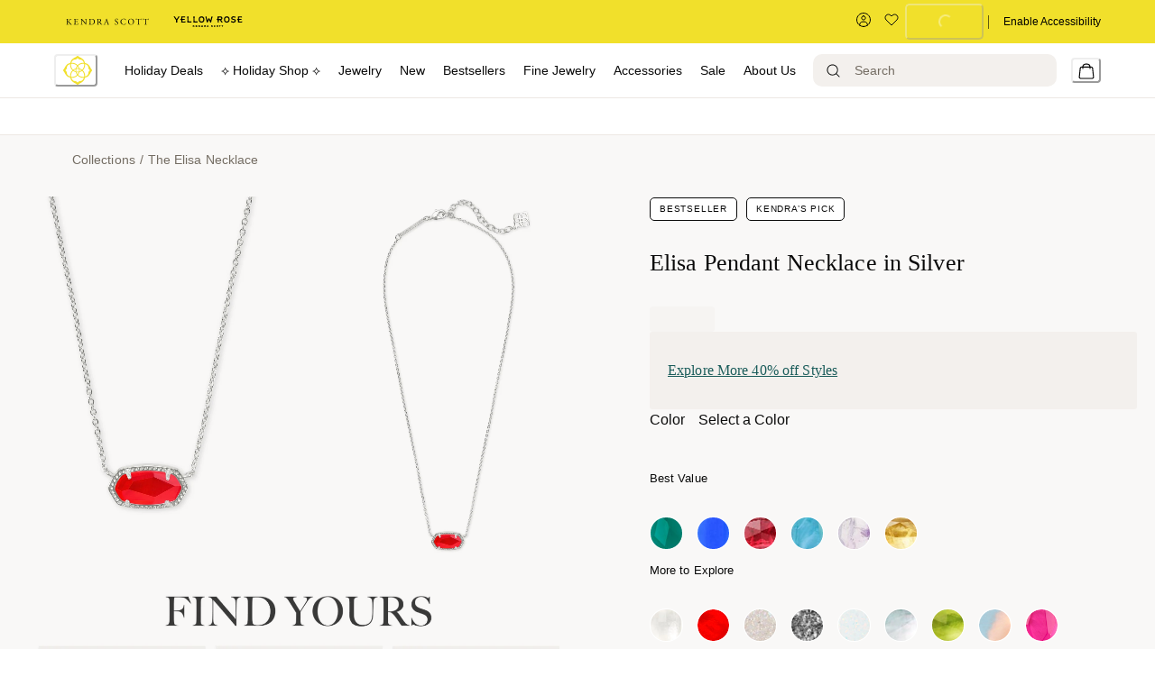

--- FILE ---
content_type: text/html; charset=utf-8
request_url: https://www.kendrascott.com/collections/elisa-necklace-collection/elisa-pendant-necklace-in-silver/elisa-rhd.html
body_size: 91788
content:
<!doctype html><html lang="en-US"><head><meta name="charset" content="utf-8"/><meta name="viewport" content="width=device-width, initial-scale=1.0, minimum-scale=1.0, maximum-scale=5.0"/><meta name="format-detection" content="telephone=no"/><link data-react-helmet="true" rel="preload" href="https://fonts.googleapis.com/css2?family=Cormorant:wght@400&amp;family=Inter:wght@300;400;500&amp;display=swap" type="style"/><link data-react-helmet="true" rel="preload" href="https://use.typekit.net/igi7ndd.css" type="style"/><link data-react-helmet="true" rel="apple-touch-icon" href="/mobify/bundle/1357/static/img/global/ks-apple-touch-icon.png"/><link data-react-helmet="true" rel="icon" type="image/png" href="https://res.cloudinary.com/kendra-scott/image/upload/UIImages/images/favicon.ico"/><link data-react-helmet="true" rel="manifest" href="/mobify/bundle/1357/static/ks-manifest.json"/><link data-react-helmet="true" rel="manifest" href="/mobify/bundle/1357/static/manifest.json"/><link data-react-helmet="true" rel="alternate" hrefLang="en-us" href="https://kendrascott-production.mobify-storefront.com/collections/elisa-necklace-collection/elisa-pendant-necklace-in-silver/elisa-rhd.html"/><link data-react-helmet="true" rel="alternate" hrefLang="en" href="https://kendrascott-production.mobify-storefront.com/collections/elisa-necklace-collection/elisa-pendant-necklace-in-silver/elisa-rhd.html"/><link data-react-helmet="true" rel="alternate" hrefLang="x-default" href="https://kendrascott-production.mobify-storefront.com/"/><link data-react-helmet="true" rel="canonical" href="https://www.kendrascott.com/collections/elisa-necklace-collection/elisa-pendant-necklace-in-silver/elisa-rhd.html"/><meta data-react-helmet="true" name="google-site-verification" content="LckN5Nhhknv7g1IXbQLknX0hjOWOKzimlRoBc36y86g"/><meta data-react-helmet="true" name="theme-color" content="#FFFFFF"/><meta data-react-helmet="true" name="apple-mobile-web-app-title" content="Kendra Scott Official | Jewelry, Personalized Gifts &amp; Watches"/><meta data-react-helmet="true" property="og:image" content="https://res.cloudinary.com/kendra-scott/image/upload/q_auto,f_auto,dpr_auto/w_500,c_fit/Catalogs/kendrascott/Updated-Core-Birthstones-9-8/kendra-scott-elisa-necklace-rhodium-red-illusion-00-lg.jpg"/><meta data-react-helmet="true" property="og:product:price:amount" content="60.00 - 95.00"/><meta data-react-helmet="true" property="og:type" content="Product"/><meta data-react-helmet="true" property="og:site_name" content="KendraScott"/><meta data-react-helmet="true" property="og:product:price:currency" content="USD"/><meta data-react-helmet="true" property="og:title" content="Elisa Pendant Necklace in Silver | Kendra Scott"/><meta data-react-helmet="true" name="description" content="Add the Elisa Pendant Necklace in Silver to your jewelry box for $65. Featuring a signature stone &amp; dainty chain, upgrade your everyday style with this necklace."/><meta data-react-helmet="true" property="og:url" content="https://www.kendrascott.com/collections/elisa-necklace-collection/elisa-pendant-necklace-in-silver/elisa-rhd.html"/><meta data-react-helmet="true" name="title" content="Elisa Pendant Necklace in Silver | Kendra Scott"/><meta data-react-helmet="true" property="og:description" content="Add the Elisa Pendant Necklace in Silver to your jewelry box for $65. Featuring a signature stone &amp; dainty chain, upgrade your everyday style with this necklace."/><script data-react-helmet="true" src="/mobify/bundle/1357/static/head-active_data.js" id="headActiveData" type="text/javascript" defer=""></script><script data-react-helmet="true" type="text/plain" class="optanon-category-C0004">(function(d) { var e = d.createElement('script'); e.src = d.location.protocol + '//tag.bounceexchange.com/2791/i.js'; e.async = true; d.getElementsByTagName("head")[0].appendChild(e); }(document));</script><script data-react-helmet="true" type="application/ld+json">{"@context":"https://schema.org","@type":"Product","id":"https://www.kendrascott.com/collections/elisa-necklace-collection/elisa-pendant-necklace-in-silver/elisa-rhd.html","url":"https://www.kendrascott.com/collections/elisa-necklace-collection/elisa-pendant-necklace-in-silver/elisa-rhd.html","name":"Elisa Pendant Necklace in Silver","description":"Add the Elisa Pendant Necklace in Silver to your jewelry box for $65. Featuring a signature stone & dainty chain, upgrade your everyday style with this necklace.","sku":"elisa-rhd","mpn":"elisa-rhd","material":"","category":"Elisa","image":["https://res.cloudinary.com/kendra-scott/image/upload/q_auto,f_auto,dpr_auto/w_500,c_fit/Catalogs/kendrascott/Updated-Core-Birthstones-9-8/kendra-scott-elisa-necklace-rhodium-red-illusion-00-lg.jpg","https://res.cloudinary.com/kendra-scott/image/upload/q_auto,f_auto,dpr_auto/w_500,c_fit/Catalogs/kendrascott/Updated-Core-Birthstones-9-8/kendra-scott-elisa-necklace-red-illusion-01-lg.jpg","https://res.cloudinary.com/kendra-scott/image/upload/q_auto,f_auto,dpr_auto/w_500,c_fit/Catalogs/kendrascott/ecomm_2025/032725_Birthstones_PDP.jpg"],"brand":"","offers":{"url":"https://www.kendrascott.com/collections/elisa-necklace-collection/elisa-pendant-necklace-in-silver/elisa-rhd.html","@type":"Offer","priceCurrency":"USD","price":"60.00","priceValidUntil":"Sat Nov 29 2025 08:00:00 GMT-0000 (GMT)","availability":"http://schema.org/InStock","itemCondition":"https://schema.org/NewCondition","seller":{"@type":"Organization"}},"weight":0,"isSimilarTo":[{"@type":"Product","@id":"842177112380","name":"Elisa Silver Pendant Necklace in Platinum Drusy","image":"https://res.cloudinary.com/kendra-scott/image/upload/q_auto,f_auto,dpr_auto/w_500,c_fit/Catalogs/kendrascott/Updated-Core-Birthstones-9-8/kendra-scott-elisa-necklace-rhodium-red-illusion-00-lg.jpg"},{"@type":"Product","@id":"842177141724","name":"Elisa Silver Pendant Necklace in White Lab Grown Opal","image":"https://res.cloudinary.com/kendra-scott/image/upload/q_auto,f_auto,dpr_auto/w_500,c_fit/Catalogs/kendrascott/Updated-Core-Birthstones-9-8/kendra-scott-elisa-necklace-rhodium-red-illusion-00-lg.jpg"},{"@type":"Product","@id":"842177114599","name":"Elisa Silver Pendant Necklace in Iridescent Drusy","image":"https://res.cloudinary.com/kendra-scott/image/upload/q_auto,f_auto,dpr_auto/w_500,c_fit/Catalogs/kendrascott/Updated-Core-Birthstones-9-8/kendra-scott-elisa-necklace-rhodium-red-illusion-00-lg.jpg"},{"@type":"Product","@id":"842177176160","name":"Elisa Silver Pendant Necklace in Berry Glass","image":"https://res.cloudinary.com/kendra-scott/image/upload/q_auto,f_auto,dpr_auto/w_500,c_fit/Catalogs/kendrascott/Updated-Core-Birthstones-9-8/kendra-scott-elisa-necklace-rhodium-red-illusion-00-lg.jpg"},{"@type":"Product","@id":"842177176207","name":"Elisa Silver Pendant Necklace in Emerald Cat’s Eye","image":"https://res.cloudinary.com/kendra-scott/image/upload/q_auto,f_auto,dpr_auto/w_500,c_fit/Catalogs/kendrascott/Updated-Core-Birthstones-9-8/kendra-scott-elisa-necklace-rhodium-red-illusion-00-lg.jpg"},{"@type":"Product","@id":"842177176238","name":"Elisa Silver Pendant Necklace in Cobalt Cats Eye","image":"https://res.cloudinary.com/kendra-scott/image/upload/q_auto,f_auto,dpr_auto/w_500,c_fit/Catalogs/kendrascott/Updated-Core-Birthstones-9-8/kendra-scott-elisa-necklace-rhodium-red-illusion-00-lg.jpg"},{"@type":"Product","@id":"842177176269","name":"Elisa Silver Pendant Necklace in London Blue Glass","image":"https://res.cloudinary.com/kendra-scott/image/upload/q_auto,f_auto,dpr_auto/w_500,c_fit/Catalogs/kendrascott/Updated-Core-Birthstones-9-8/kendra-scott-elisa-necklace-rhodium-red-illusion-00-lg.jpg"},{"@type":"Product","@id":"842177176177","name":"Elisa Silver Pendant Necklace in Amethyst","image":"https://res.cloudinary.com/kendra-scott/image/upload/q_auto,f_auto,dpr_auto/w_500,c_fit/Catalogs/kendrascott/Updated-Core-Birthstones-9-8/kendra-scott-elisa-necklace-rhodium-red-illusion-00-lg.jpg"},{"@type":"Product","@id":"842177176252","name":"Elisa Silver Pendant Necklace in Citrine","image":"https://res.cloudinary.com/kendra-scott/image/upload/q_auto,f_auto,dpr_auto/w_500,c_fit/Catalogs/kendrascott/Updated-Core-Birthstones-9-8/kendra-scott-elisa-necklace-rhodium-red-illusion-00-lg.jpg"},{"@type":"Product","@id":"842177167540","name":"Elisa Silver Pendant Necklace in Dichroic Glass","image":"https://res.cloudinary.com/kendra-scott/image/upload/q_auto,f_auto,dpr_auto/w_500,c_fit/Catalogs/kendrascott/Updated-Core-Birthstones-9-8/kendra-scott-elisa-necklace-rhodium-red-illusion-00-lg.jpg"},{"@type":"Product","@id":"842177158203","name":"Elisa Silver Pendant Necklace in Ivory Mother-of-Pearl","image":"https://res.cloudinary.com/kendra-scott/image/upload/q_auto,f_auto,dpr_auto/w_500,c_fit/Catalogs/kendrascott/Updated-Core-Birthstones-9-8/kendra-scott-elisa-necklace-rhodium-red-illusion-00-lg.jpg"},{"@type":"Product","@id":"842177176221","name":"Elisa Silver Pendant Necklace in Peridot Illusion","image":"https://res.cloudinary.com/kendra-scott/image/upload/q_auto,f_auto,dpr_auto/w_500,c_fit/Catalogs/kendrascott/Updated-Core-Birthstones-9-8/kendra-scott-elisa-necklace-rhodium-red-illusion-00-lg.jpg"},{"@type":"Product","@id":"842177176184","name":"Elisa Silver Pendant Necklace in Light Blue Illusion","image":"https://res.cloudinary.com/kendra-scott/image/upload/q_auto,f_auto,dpr_auto/w_500,c_fit/Catalogs/kendrascott/Updated-Core-Birthstones-9-8/kendra-scott-elisa-necklace-rhodium-red-illusion-00-lg.jpg"},{"@type":"Product","@id":"842177185896","name":"Elisa Silver Extended Length Pendant Necklace in Platinum Drusy","image":"https://res.cloudinary.com/kendra-scott/image/upload/q_auto,f_auto,dpr_auto/w_500,c_fit/Catalogs/kendrascott/Updated-Core-Birthstones-9-8/kendra-scott-elisa-necklace-rhodium-red-illusion-00-lg.jpg"},{"@type":"Product","@id":"196088002101","name":"Elisa Silver Pendant Necklace in Red Illusion","image":"https://res.cloudinary.com/kendra-scott/image/upload/q_auto,f_auto,dpr_auto/w_500,c_fit/Catalogs/kendrascott/Updated-Core-Birthstones-9-8/kendra-scott-elisa-necklace-rhodium-red-illusion-00-lg.jpg"},{"@type":"Product","@id":"196088002118","name":"Elisa Silver Pendant Necklace in Azalea Illusion","image":"https://res.cloudinary.com/kendra-scott/image/upload/q_auto,f_auto,dpr_auto/w_500,c_fit/Catalogs/kendrascott/Updated-Core-Birthstones-9-8/kendra-scott-elisa-necklace-rhodium-red-illusion-00-lg.jpg"},{"@type":"Product","@id":"196088776682","name":"Elisa Silver Short Pendant Necklace","image":"https://res.cloudinary.com/kendra-scott/image/upload/q_auto,f_auto,dpr_auto/w_500,c_fit/Catalogs/kendrascott/Updated-Core-Birthstones-9-8/kendra-scott-elisa-necklace-rhodium-red-illusion-00-lg.jpg"},{"@type":"Product","@id":"196088775494","name":"Elisa Silver Short Pendant Necklace","image":"https://res.cloudinary.com/kendra-scott/image/upload/q_auto,f_auto,dpr_auto/w_500,c_fit/Catalogs/kendrascott/Updated-Core-Birthstones-9-8/kendra-scott-elisa-necklace-rhodium-red-illusion-00-lg.jpg"},{"@type":"Product","@id":"196088911243","name":"Elisa Silver Short Pendant Necklace","image":"https://res.cloudinary.com/kendra-scott/image/upload/q_auto,f_auto,dpr_auto/w_500,c_fit/Catalogs/kendrascott/Updated-Core-Birthstones-9-8/kendra-scott-elisa-necklace-rhodium-red-illusion-00-lg.jpg"}],"hasMerchantReturnPolicy":{"@type":"MerchantReturnPolicy","url":"https://www.kendrascott.com/shipping-returns.html","returnPolicyCategory":"https://schema.org/MerchantReturnFiniteReturnWindow","merchantReturnDays":30,"additionalType":"https://schema.org/OnlineReturnPolicy","returnFees":"Free for exchanges","returnMethod":"In-store or by mail"}}</script><script data-react-helmet="true" type="application/ld+json">{"@context":"https://schema.org","@type":"BreadcrumbList","itemListElement":[{"@type":"ListItem","position":1,"name":"Collections","item":"https://www.kendrascott.com/collections/"},{"@type":"ListItem","position":2,"name":"The Elisa Necklace","item":"https://www.kendrascott.com/collections/elisa-necklace-collection/"},{"@type":"ListItem","position":3,"name":"Elisa Pendant Necklace in Silver","item":"https://www.kendrascott.com/collections/elisa-necklace-collection/elisa-pendant-necklace-in-silver/elisa-rhd.html"}]}</script><title data-react-helmet="true">Elisa Pendant Necklace in Silver | Kendra Scott</title></head><body><div><svg xmlns="http://www.w3.org/2000/svg" xmlns:xlink="http://www.w3.org/1999/xlink" style="position: absolute; width: 0; height: 0" aria-hidden="true" id="__SVG_SPRITE_NODE__"><symbol viewBox="0 0 24 24" xmlns="http://www.w3.org/2000/svg" id="account">
    <path fill-rule="evenodd" clip-rule="evenodd" d="M17.0044 7C17.0044 9.76142 14.7652 12 12.0029 12C9.24067 12 7.00142 9.76142 7.00142 7C7.00142 4.23858 9.24067 2 12.0029 2C14.7652 2 17.0044 4.23858 17.0044 7ZM15.0038 7C15.0038 5.34315 13.6603 4 12.0029 4C10.3456 4 9.00202 5.34315 9.00202 7C9.00202 8.65685 10.3456 10 12.0029 10C13.6603 10 15.0038 8.65685 15.0038 7ZM21.8959 20.55L20.0054 16.76C19.1574 15.0683 17.4268 14.0001 15.534 14H8.47186C6.57907 14.0001 4.84848 15.0683 4.00051 16.76L2.10994 20.55C1.95392 20.8595 1.96935 21.2277 2.15071 21.5231C2.33208 21.8185 2.65351 21.999 3.00021 22H21.0057C21.3524 21.999 21.6738 21.8185 21.8551 21.5231C22.0365 21.2277 22.0519 20.8595 21.8959 20.55ZM5.79105 17.66L4.6207 20H19.3852L18.2148 17.66C17.7075 16.6441 16.6698 16.0016 15.534 16H8.47186C7.33602 16.0016 6.29839 16.6441 5.79105 17.66Z" fill="currentColor" />
</symbol><symbol viewBox="0 0 20 20" fill="none" xmlns="http://www.w3.org/2000/svg" id="alert">
<path fill-rule="evenodd" clip-rule="evenodd" d="M0 10C0 4.47715 4.47715 0 10 0C12.6522 0 15.1957 1.05357 17.0711 2.92893C18.9464 4.8043 20 7.34784 20 10C20 15.5228 15.5228 20 10 20C4.47715 20 0 15.5228 0 10ZM2 10C2 14.4183 5.58172 18 10 18C12.1217 18 14.1566 17.1571 15.6569 15.6569C17.1571 14.1566 18 12.1217 18 10C18 5.58172 14.4183 2 10 2C5.58172 2 2 5.58172 2 10ZM11 10.5C11 10.2239 10.7761 10 10.5 10H9.5C9.22386 10 9 10.2239 9 10.5V13.5C9 13.7761 9.22386 14 9.5 14H10.5C10.7761 14 11 13.7761 11 13.5V10.5ZM10.5 6C10.7761 6 11 6.22386 11 6.5V7.5C11 7.77614 10.7761 8 10.5 8H9.5C9.22386 8 9 7.77614 9 7.5V6.5C9 6.22386 9.22386 6 9.5 6H10.5Z" fill="currentColor" />
</symbol><symbol viewBox="0 0 24 24" fill="none" xmlns:inkscape="http://www.inkscape.org/namespaces/inkscape" xmlns:sodipodi="http://sodipodi.sourceforge.net/DTD/sodipodi-0.dtd" xmlns="http://www.w3.org/2000/svg" xmlns:svg="http://www.w3.org/2000/svg" id="apple">
  <sodipodi:namedview id="apple_namedview1" pagecolor="#ffffff" bordercolor="#000000" borderopacity="0.25" inkscape:showpageshadow="2" inkscape:pageopacity="0.0" inkscape:pagecheckerboard="0" inkscape:deskcolor="#d1d1d1" inkscape:zoom="9.8333333" inkscape:cx="11.949153" inkscape:cy="12" inkscape:window-width="1312" inkscape:window-height="449" inkscape:window-x="0" inkscape:window-y="25" inkscape:window-maximized="0" inkscape:current-layer="svg1"></sodipodi:namedview>
  <g clip-path="url(#apple_clip0_37937_16105)" id="apple_g1">
    <path d="M19.762 8.818C19.646 8.908 17.598 10.062 17.598 12.628C17.598 15.596 20.204 16.646 20.282 16.672C20.27 16.736 19.868 18.11 18.908 19.51C18.052 20.742 17.158 21.972 15.798 21.972C14.438 21.972 14.088 21.182 12.518 21.182C10.988 21.182 10.444 21.998 9.2 21.998C7.956 21.998 7.088 20.858 6.09 19.458C4.934 17.814 4 15.26 4 12.836C4 8.948 6.528 6.886 9.016 6.886C10.338 6.886 11.44 7.754 12.27 7.754C13.06 7.754 14.292 6.834 15.796 6.834C16.366 6.834 18.414 6.886 19.762 8.818ZM15.082 5.188C15.704 4.45 16.144 3.426 16.144 2.402C16.144 2.26 16.132 2.116 16.106 2C15.094 2.038 13.89 2.674 13.164 3.516C12.594 4.164 12.062 5.188 12.062 6.226C12.062 6.382 12.088 6.538 12.1 6.588C12.164 6.6 12.268 6.614 12.372 6.614C13.28 6.614 14.422 6.006 15.082 5.188Z" fill="#181818" id="apple_path1" />
  </g>
  <defs id="apple_defs1">
    <clipPath id="apple_clip0_37937_16105">
      <rect width="16.28" height="20" fill="white" transform="translate(4 2)" id="apple_rect1" />
    </clipPath>
  </defs>
</symbol><symbol viewBox="0 0 24 24" fill="none" xmlns="http://www.w3.org/2000/svg" id="basket">
<path fill-rule="evenodd" clip-rule="evenodd" d="M5.72 4.00002H21.5C21.7761 4.00002 22 4.22387 22 4.50002V5.00002C21.9928 5.8299 21.7687 6.64346 21.35 7.36002L19 11.49C18.4915 12.404 17.5357 12.979 16.49 13H10.26C10.0439 12.9954 9.82904 12.9652 9.62 12.91L8.62 15H19.5C19.7761 15 20 15.2239 20 15.5V16.5C20 16.7762 19.7761 17 19.5 17H7C6.72633 17.0063 6.4704 16.865 6.33 16.63L6.11 16.25C5.99438 16.0275 5.99438 15.7626 6.11 15.54L7.97 11.84C7.86843 11.7328 7.77797 11.6155 7.7 11.49L3.42 4.00002H2.5C2.22386 4.00002 2 3.77616 2 3.50002V2.50002C2 2.22387 2.22386 2.00002 2.5 2.00002H3.42C4.13737 1.99717 4.80132 2.37875 5.16 3.00002L5.72 4.00002ZM16.53 11C16.8452 10.9619 17.1236 10.7763 17.28 10.5L19.64 6.37002C19.678 6.29401 19.708 6.214 19.7376 6.13506C19.7547 6.08936 19.7717 6.04401 19.79 6.00002H6.87L9.44 10.5C9.61755 10.8076 9.94489 10.9979 10.3 11H16.53ZM18 18C16.8954 18 16 18.8954 16 20C16 21.1046 16.8954 22 18 22C19.1046 22 20 21.1046 20 20C20 18.8954 19.1046 18 18 18ZM6 20C6 18.8954 6.89543 18 8 18C9.10457 18 10 18.8954 10 20C10 21.1046 9.10457 22 8 22C6.89543 22 6 21.1046 6 20Z" fill="currentColor" />
</symbol><symbol viewBox="0 0 24 24" fill="none" xmlns="http://www.w3.org/2000/svg" id="check">
<path d="M16.5417 6.01214L7.70841 14.8022C7.63018 14.8807 7.52368 14.9248 7.41258 14.9248C7.30148 14.9248 7.19498 14.8807 7.11675 14.8022L2.62508 10.3325C2.5462 10.2547 2.50183 10.1487 2.50183 10.0381C2.50183 9.92758 2.5462 9.82161 2.62508 9.74376L3.20841 9.16328C3.28665 9.08479 3.39315 9.04064 3.50425 9.04064C3.61535 9.04064 3.72184 9.08479 3.80008 9.16328L7.40841 12.7539L15.3667 4.83461C15.5316 4.67557 15.7936 4.67557 15.9584 4.83461L16.5417 5.42337C16.6206 5.50123 16.665 5.6072 16.665 5.71776C16.665 5.82831 16.6206 5.93429 16.5417 6.01214Z" fill="currentColor" />
</symbol><symbol viewBox="0 0 24 24" fill="none" xmlns="http://www.w3.org/2000/svg" id="check-circle">
<path fill-rule="evenodd" clip-rule="evenodd" d="M2 12C2 6.47715 6.47715 2 12 2C14.6522 2 17.1957 3.05357 19.0711 4.92893C20.9464 6.8043 22 9.34784 22 12C22 17.5228 17.5228 22 12 22C6.47715 22 2 17.5228 2 12ZM10.7296 15.35L16.3496 9.72998C16.5338 9.53683 16.5338 9.23313 16.3496 9.03998L15.8196 8.50998C15.6252 8.31941 15.314 8.31941 15.1196 8.50998L10.3796 13.25L8.87963 11.76C8.78889 11.6633 8.66221 11.6085 8.52962 11.6085C8.39704 11.6085 8.27036 11.6633 8.17963 11.76L7.64963 12.29C7.55497 12.3839 7.50173 12.5117 7.50173 12.645C7.50173 12.7783 7.55497 12.9061 7.64963 13L10.0296 15.35C10.1204 15.4467 10.247 15.5015 10.3796 15.5015C10.5122 15.5015 10.6389 15.4467 10.7296 15.35Z" fill="currentColor" />
</symbol><symbol viewBox="0 0 24 24" fill="none" xmlns="http://www.w3.org/2000/svg" id="chevron-up">
<path d="M11.2801 8.22C11.4206 8.07931 11.6113 8.00018 11.8101 8H12.1901C12.3885 8.0023 12.5784 8.08112 12.7201 8.22L17.8501 13.36C17.9448 13.4539 17.998 13.5817 17.998 13.715C17.998 13.8483 17.9448 13.9761 17.8501 14.07L17.1401 14.78C17.0479 14.8741 16.9218 14.9271 16.7901 14.9271C16.6584 14.9271 16.5323 14.8741 16.4401 14.78L12.0001 10.33L7.5601 14.78C7.46621 14.8747 7.33842 14.9279 7.2051 14.9279C7.07178 14.9279 6.94398 14.8747 6.8501 14.78L6.1501 14.07C6.05544 13.9761 6.0022 13.8483 6.0022 13.715C6.0022 13.5817 6.05544 13.4539 6.1501 13.36L11.2801 8.22Z" fill="currentColor" />
</symbol><symbol viewBox="0 0 24 24" fill="none" xmlns="http://www.w3.org/2000/svg" id="chevron-down">
<path d="M12.7201 15.7802C12.5796 15.9209 12.3889 16 12.1901 16.0002H11.8101C11.6117 15.9979 11.4218 15.919 11.2801 15.7802L6.1501 10.6402C6.05544 10.5463 6.0022 10.4185 6.0022 10.2852C6.0022 10.1518 6.05544 10.024 6.1501 9.93016L6.8601 9.22016C6.95226 9.1261 7.07841 9.07309 7.2101 9.07309C7.34179 9.07309 7.46793 9.1261 7.5601 9.22016L12.0001 13.6702L16.4401 9.22016C16.534 9.12551 16.6618 9.07227 16.7951 9.07227C16.9284 9.07227 17.0562 9.12551 17.1501 9.22016L17.8501 9.93016C17.9448 10.024 17.998 10.1518 17.998 10.2852C17.998 10.4185 17.9448 10.5463 17.8501 10.6402L12.7201 15.7802Z" fill="currentColor" />
</symbol><symbol viewBox="0 0 24 24" fill="none" xmlns="http://www.w3.org/2000/svg" id="chevron-right">
<path d="M15.7799 11.2799C15.9206 11.4204 15.9997 11.611 15.9999 11.8099V12.1899C15.9976 12.3883 15.9188 12.5781 15.7799 12.7199L10.6399 17.8499C10.546 17.9445 10.4182 17.9978 10.2849 17.9978C10.1516 17.9978 10.0238 17.9445 9.92992 17.8499L9.21992 17.1399C9.12586 17.0477 9.07285 16.9215 9.07285 16.7899C9.07285 16.6582 9.12586 16.532 9.21992 16.4399L13.6699 11.9999L9.21992 7.55985C9.12526 7.46597 9.07202 7.33817 9.07202 7.20485C9.07202 7.07153 9.12526 6.94374 9.21992 6.84985L9.92992 6.14985C10.0238 6.0552 10.1516 6.00195 10.2849 6.00195C10.4182 6.00195 10.546 6.0552 10.6399 6.14985L15.7799 11.2799Z" fill="currentColor" />
</symbol><symbol viewBox="0 0 24 24" fill="none" xmlns="http://www.w3.org/2000/svg" id="chevron-left">
<path d="M8.22 12.7199C8.07931 12.5793 8.00018 12.3887 8 12.1899V11.8099C8.0023 11.6114 8.08112 11.4216 8.22 11.2799L13.36 6.14985C13.4539 6.0552 13.5817 6.00195 13.715 6.00195C13.8483 6.00195 13.9761 6.0552 14.07 6.14985L14.78 6.85985C14.8741 6.95202 14.9271 7.07816 14.9271 7.20985C14.9271 7.34154 14.8741 7.46769 14.78 7.55985L10.33 11.9999L14.78 16.4399C14.8747 16.5337 14.9279 16.6615 14.9279 16.7949C14.9279 16.9282 14.8747 17.056 14.78 17.1499L14.07 17.8499C13.9761 17.9445 13.8483 17.9978 13.715 17.9978C13.5817 17.9978 13.4539 17.9445 13.36 17.8499L8.22 12.7199Z" fill="currentColor" />
</symbol><symbol viewBox="0 0 24 24" xmlns="http://www.w3.org/2000/svg" id="dashboard">
    <path fill-rule="evenodd" clip-rule="evenodd" d="m1.3333 0h8c0.73637 0 1.3334 0.59695 1.3334 1.3333v21.333c0 0.7363-0.597 1.3333-1.3334 1.3333h-8c-0.73638 0-1.3333-0.597-1.3333-1.3333v-21.333c0-0.73638 0.59695-1.3333 1.3333-1.3333zm6.6667 21.333v-18.667h-5.3333v18.667h5.3333zm13.333-18.667v2.6667h-5.3333v-2.6667h5.3333zm-6.6666-2.6667h8c0.7363 0 1.3333 0.59695 1.3333 1.3333v5.3333c0 0.73638-0.597 1.3333-1.3333 1.3333h-8c-0.7364 0-1.3334-0.59695-1.3334-1.3333v-5.3333c0-0.73638 0.597-1.3333 1.3334-1.3333zm6.6666 13.333v8h-5.3333v-8h5.3333zm-6.6666-2.6666h8c0.7363 0 1.3333 0.5969 1.3333 1.3333v10.667c0 0.7363-0.597 1.3333-1.3333 1.3333h-8c-0.7364 0-1.3334-0.597-1.3334-1.3333v-10.667c0-0.7364 0.597-1.3333 1.3334-1.3333z" fill="currentColor" />
</symbol><symbol fill="none" viewBox="0 0 28 40" xmlns="http://www.w3.org/2000/svg" id="figma-logo">
<g clip-path="url(#figma-logo_a)">
    <path d="m7.34 39.999c3.68 0 6.6667-2.9867 6.6667-6.6667v-6.6667h-6.6667c-3.68 0-6.6667 2.9867-6.6667 6.6667s2.9867 6.6667 6.6667 6.6667z" fill="#0ACF83" />
    <path d="m0.67334 20.001c0-3.68 2.9867-6.6666 6.6667-6.6666h6.6667v13.333h-6.6667c-3.68 0-6.6667-2.9867-6.6667-6.6667z" fill="#A259FF" />
    <path d="m0.67383 6.6667c0-3.68 2.9867-6.6667 6.6667-6.6667h6.6667v13.333h-6.6667c-3.68 0-6.6667-2.9866-6.6667-6.6666z" fill="#F24E1E" />
    <path d="m14.006 0h6.6667c3.68 0 6.6666 2.9867 6.6666 6.6667 0 3.68-2.9866 6.6666-6.6666 6.6666h-6.6667v-13.333z" fill="#FF7262" />
    <path d="m27.339 20.001c0 3.68-2.9866 6.6667-6.6666 6.6667-3.6801 0-6.6667-2.9867-6.6667-6.6667s2.9866-6.6666 6.6667-6.6666c3.68 0 6.6666 2.9866 6.6666 6.6666z" fill="#1ABCFE" />
</g>
<defs>
    <clipPath id="figma-logo_a">
        <rect transform="translate(.66992)" width="26.672" height="40" fill="#fff" />
    </clipPath>
</defs>
</symbol><symbol viewBox="0 0 18 18" fill="currentColor" xmlns="http://www.w3.org/2000/svg" id="filter">
<path fill-rule="evenodd" clip-rule="evenodd" d="M5.82291 1.99998H17.4919C17.7677 1.99998 17.9914 2.22383 17.9914 2.49998V3.49998C17.9914 3.77612 17.7677 3.99998 17.4919 3.99998H5.82291C5.33634 5.37752 3.92904 6.20385 2.49033 5.95677C1.05163 5.7097 0 4.46109 0 2.99998C0 1.53887 1.05163 0.290257 2.49033 0.0431805C3.92904 -0.203896 5.33634 0.622429 5.82291 1.99998ZM2.00653 2.99998C2.00653 3.55226 2.45382 3.99998 3.00558 3.99998C3.55734 3.99998 4.00463 3.55226 4.00463 2.99998C4.00463 2.44769 3.55734 1.99998 3.00558 1.99998C2.45382 1.99998 2.00653 2.44769 2.00653 2.99998ZM17.4919 7.99998H11.8172C11.387 6.81352 10.2609 6.0235 8.9999 6.0235C7.73891 6.0235 6.61279 6.81352 6.18257 7.99998H0.507946C0.232065 7.99998 0.00841915 8.22383 0.00841915 8.49998V9.49998C0.00841915 9.77612 0.232065 9.99998 0.507946 9.99998H6.18257C6.61279 11.1864 7.73891 11.9765 8.9999 11.9765C10.2609 11.9765 11.387 11.1864 11.8172 9.99998H17.4919C17.7677 9.99998 17.9914 9.77612 17.9914 9.49998V8.49998C17.9914 8.22383 17.7677 7.99998 17.4919 7.99998ZM8.00085 8.99998C8.00085 9.55226 8.44814 9.99998 8.9999 9.99998C9.55166 9.99998 9.99895 9.55226 9.99895 8.99998C9.99895 8.44769 9.55166 7.99998 8.9999 7.99998C8.44814 7.99998 8.00085 8.44769 8.00085 8.99998ZM14.9942 12C13.7272 12.0035 12.5992 12.8042 12.1769 14H0.507946C0.232065 14 0.00841915 14.2238 0.00841915 14.5V15.5C0.00841915 15.7761 0.232065 16 0.507946 16H12.1769C12.6853 17.4394 14.1926 18.267 15.6786 17.9227C17.1646 17.5783 18.1552 16.1719 17.9799 14.6553C17.8047 13.1387 16.5195 11.9957 14.9942 12ZM13.9952 15C13.9952 15.5523 14.4425 16 14.9942 16C15.546 16 15.9933 15.5523 15.9933 15C15.9933 14.4477 15.546 14 14.9942 14C14.4425 14 13.9952 14.4477 13.9952 15Z" fill="#181818" />
</symbol><symbol viewBox="0 0 25 30" fill="none" xmlns="http://www.w3.org/2000/svg" id="file">
    <path fill-rule="evenodd" clip-rule="evenodd" d="M3.5 0L21.5 0C23.1569 0 24.5 1.34315 24.5 3L24.5 19.14C24.4989 20.3331 24.0242 21.4769 23.18 22.32L16.82 28.68C15.9769 29.5242 14.8331 29.9989 13.64 30H3.5C1.84315 30 0.5 28.6569 0.5 27L0.5 3C0.5 1.34315 1.84315 0 3.5 0ZM21.5 3L3.5 3L3.5 27H12.5L12.5 19.5C12.5 18.6716 13.1716 18 14 18L21.5 18L21.5 3Z" fill="#5C5C5C" />
</symbol><symbol viewBox="0 0 21 20" fill="none" xmlns="http://www.w3.org/2000/svg" id="flag-ca">
<path d="M5.43372 4.1665H15.5542V18.3332H5.43372V4.1665Z" fill="white" />
<path d="M0.375 4.1665H5.43383V18.3332H0.375V4.1665ZM15.5543 4.1665H20.6131V18.3332H15.5571L15.5543 4.1665ZM6.95064 11.0119L6.55397 11.1447L8.38364 12.7357C8.52331 13.1424 8.33616 13.2614 8.21604 13.4772L10.1993 13.2282L10.1519 15.2065L10.5653 15.1955L10.4731 13.231L12.462 13.4661C12.3391 13.2088 12.2301 13.0732 12.3419 12.6637L14.1688 11.1558L13.8503 11.0396C13.5877 10.8403 13.962 10.0794 14.0179 9.59798C14.0179 9.59798 12.9536 9.96045 12.8838 9.76953L12.61 9.25212L11.6407 10.3091C11.5346 10.334 11.4899 10.2925 11.4648 10.2039L11.9117 7.99593L11.2022 8.3916C11.1435 8.41927 11.0849 8.39714 11.0457 8.32796L10.3614 6.97217L9.65743 8.38053C9.60435 8.43034 9.55128 8.43587 9.50659 8.40267L8.83059 8.02637L9.23842 10.215C9.2049 10.3035 9.12669 10.3257 9.0373 10.2786L8.1071 9.23551C7.98698 9.4292 7.90597 9.74186 7.74396 9.8138C7.58473 9.88021 7.04561 9.68099 6.68526 9.60352C6.80817 10.0435 7.19366 10.7739 6.95064 11.0146V11.0119Z" fill="#FF0000" />
<path fill-rule="evenodd" clip-rule="evenodd" d="M20.8333 0H0V20H20.8333V0ZM10.4167 17.9167C14.3287 17.9167 17.5 14.7453 17.5 10.8333C17.5 6.92132 14.3287 3.75 10.4167 3.75C6.50465 3.75 3.33333 6.92132 3.33333 10.8333C3.33333 14.7453 6.50465 17.9167 10.4167 17.9167Z" fill="white" />
</symbol><symbol viewBox="0 0 20 20" fill="none" xmlns="http://www.w3.org/2000/svg" id="flag-us">
<path fill-rule="evenodd" clip-rule="evenodd" d="M0.833313 3.3335H19.7222V4.42367H0.833313V3.3335ZM0.833313 5.51383H19.7222V6.604H0.833313V5.51383ZM0.833313 7.69141H19.7222V8.78434H0.833313V7.69141ZM0.833313 9.87174H19.7222V10.9619H0.833313V9.87174ZM0.833313 12.0521H19.7222V13.1423H0.833313V12.0521ZM0.833313 14.2297H19.7222V15.3198H0.833313V14.2297ZM0.833313 16.41H19.7222V17.5002H0.833313V16.41Z" fill="#BD3D44" />
<path fill-rule="evenodd" clip-rule="evenodd" d="M0.833313 4.42383H19.7222V5.514H0.833313V4.42383ZM0.833313 6.60417H19.7222V7.69157H0.833313V6.60417ZM0.833313 8.78174H19.7222V9.87191H0.833313V8.78174ZM0.833313 10.9621H19.7222V12.0522H0.833313V10.9621ZM0.833313 13.1424H19.7222V14.2326H0.833313V13.1424ZM0.833313 15.32H19.7222V16.4102H0.833313V15.32Z" fill="white" />
<path fill-rule="evenodd" clip-rule="evenodd" d="M0.833313 3.3335H11.5994V10.9619H0.833313V3.3335Z" fill="#192F5D" />
<path fill-rule="evenodd" clip-rule="evenodd" d="M1.72974 3.66016L1.82935 3.96175H2.14478L1.89022 4.14714L1.98706 4.4515L1.72974 4.26335L1.47518 4.44873L1.57202 4.14714L1.3147 3.96175H1.63566L1.72974 3.66016ZM3.52547 3.66016L3.62231 3.96175H3.94051L3.68319 4.14714L3.78003 4.4515L3.52547 4.26335L3.26815 4.44873L3.36499 4.14714L3.11043 3.96175H3.42586L3.52547 3.66016ZM5.31844 3.66016L5.41805 3.96175H5.73071L5.47616 4.14714L5.573 4.4515L5.31567 4.26335L5.06112 4.44873L5.15796 4.14714L4.90064 3.96175H5.21883L5.31844 3.66016ZM7.11418 3.66016L7.21102 3.96175H7.52922L7.27189 4.14714L7.3715 4.4515L7.11418 4.26335L6.85685 4.44873L6.95646 4.14714L6.69914 3.96175H7.01457L7.11418 3.66016ZM8.90715 3.66016L9.00675 3.96175H9.32218L9.06763 4.14714L9.16447 4.4515L8.90715 4.26335L8.65259 4.44873L8.74943 4.14714L8.49487 3.96175H8.8103L8.90715 3.66016ZM10.7029 3.66016L10.7997 3.96175H11.1179L10.8606 4.14714L10.9602 4.4515L10.7029 4.26335L10.4456 4.44873L10.5452 4.14714L10.2878 3.96175H10.606L10.7029 3.66016ZM2.62899 4.42383L2.72583 4.72542H3.04403L2.7867 4.91081L2.88078 5.2124L2.63175 5.02702L2.37443 5.2124L2.46574 4.91081L2.21672 4.72542H2.53215L2.62899 4.42383ZM4.42196 4.42383L4.52157 4.72542H4.837L4.57967 4.91081L4.67928 5.2124L4.42196 5.02702L4.16463 5.2124L4.26424 4.91081L4.00692 4.72542H4.32511L4.42196 4.42383ZM6.21769 4.42383L6.31454 4.72542H6.63273L6.37541 4.91081L6.47225 5.2124L6.21769 5.02702L5.96037 5.2124L6.05721 4.91081L5.80265 4.72542H6.11808L6.21769 4.42383ZM8.01066 4.42383L8.11027 4.72542H8.4257L8.16838 4.91081L8.26799 5.2124L8.01066 5.02702L7.7561 5.2124L7.85295 4.91081L7.59562 4.72542H7.91659L8.01066 4.42383ZM9.8064 4.42383L9.90324 4.72542H10.2214L9.96411 4.91081L10.061 5.2124L9.8064 5.02702L9.54907 5.2124L9.64592 4.91081L9.39136 4.72542H9.70679L9.8064 4.42383ZM1.72974 5.18473L1.82935 5.49186H2.14478L1.89022 5.67724L1.98706 5.97884L1.72974 5.79069L1.47518 5.97884L1.57202 5.67448L1.3147 5.48909H1.63566L1.72974 5.18473ZM3.52547 5.18473L3.62231 5.48909H3.94051L3.68319 5.67448L3.78003 5.97607L3.52547 5.78792L3.26815 5.97607L3.36499 5.67171L3.11043 5.48633H3.42586L3.52547 5.18473ZM5.31844 5.18473L5.41805 5.48909H5.73071L5.47616 5.67448L5.573 5.97607L5.31567 5.78792L5.06112 5.97607L5.15796 5.67171L4.90064 5.48633H5.21883L5.31844 5.18473ZM7.11418 5.18473L7.21102 5.48909H7.52922L7.27189 5.67448L7.3715 5.97607L7.11418 5.78792L6.85685 5.97607L6.95646 5.67171L6.69914 5.48633H7.01457L7.11418 5.18473ZM8.90715 5.18473L9.00675 5.48909H9.32218L9.06763 5.67448L9.16447 5.97607L8.90715 5.78792L8.65259 5.97607L8.74943 5.67171L8.49487 5.48633H8.8103L8.90715 5.18473ZM10.7029 5.18473L10.7997 5.48909H11.1179L10.8606 5.67448L10.9602 5.97607L10.7029 5.78792L10.4456 5.97607L10.5452 5.67171L10.2878 5.48633H10.606L10.7029 5.18473ZM2.62899 5.9484L2.72583 6.25H3.04403L2.7867 6.43538L2.88354 6.73974L2.62899 6.55159L2.37166 6.73698L2.46851 6.43538L2.21395 6.25H2.52938L2.62899 5.9484ZM4.42196 5.9484L4.52157 6.25H4.837L4.57967 6.43538L4.67928 6.73974L4.42196 6.55159L4.16463 6.73698L4.26424 6.43538L4.00692 6.25H4.32511L4.42196 5.9484ZM6.21769 5.9484L6.31454 6.25H6.63273L6.37541 6.43538L6.47225 6.73974L6.21769 6.55159L5.96037 6.73698L6.05721 6.43538L5.80265 6.25H6.11808L6.21769 5.9484ZM8.01066 5.9484L8.11027 6.25H8.4257L8.17114 6.43538L8.26799 6.73974L8.01066 6.55159L7.7561 6.73698L7.85295 6.43538L7.59562 6.25H7.91659L8.01066 5.9484ZM9.8064 5.9484L9.90324 6.25H10.2214L9.96411 6.43538L10.061 6.73974L9.8064 6.55159L9.54907 6.73698L9.64592 6.43538L9.39136 6.25H9.70679L9.8064 5.9484ZM1.72974 6.71207L1.82935 7.01367H2.14478L1.89022 7.19905L1.98706 7.50342L1.72974 7.31526L1.47518 7.50065L1.57202 7.19905L1.3147 7.01367H1.63566L1.72974 6.71207ZM3.52547 6.71207L3.62231 7.01367H3.94051L3.68319 7.19905L3.78003 7.50065L3.52547 7.31526L3.26815 7.50065L3.36499 7.19905L3.11043 7.01367H3.42586L3.52547 6.71207ZM5.31844 6.71207L5.41805 7.01367H5.73071L5.47616 7.19905L5.573 7.50342L5.31567 7.31526L5.06112 7.50065L5.15796 7.19905L4.90064 7.01367H5.21883L5.31844 6.71207ZM7.11418 6.71207L7.21102 7.01367H7.52922L7.27189 7.19905L7.3715 7.50342L7.11418 7.31526L6.85685 7.50065L6.95646 7.19905L6.69914 7.01367H7.01457L7.11418 6.71207ZM8.90715 6.71207L9.00675 7.01367H9.32218L9.06763 7.19905L9.16447 7.50342L8.90715 7.31526L8.65259 7.50065L8.74943 7.19905L8.49487 7.01367H8.8103L8.90715 6.71207ZM10.7029 6.71207L10.7997 7.01367H11.1179L10.8606 7.19905L10.9602 7.50342L10.7029 7.31526L10.4456 7.50065L10.5452 7.19905L10.2878 7.01367H10.606L10.7029 6.71207ZM2.62899 7.47575L2.72583 7.77734H3.04403L2.7867 7.96273L2.88354 8.26432L2.62899 8.07617L2.37166 8.26432L2.46851 7.95996L2.21395 7.77457H2.52938L2.62899 7.47575ZM4.42196 7.47575L4.52157 7.77734H4.837L4.57967 7.96273L4.67928 8.26432L4.42196 8.07617L4.16463 8.26432L4.26424 7.95996L4.00692 7.77457H4.32511L4.42196 7.47575ZM6.21769 7.47575L6.31454 7.77734H6.63273L6.37541 7.96273L6.47225 8.26432L6.21769 8.07617L5.96037 8.26432L6.05721 7.95996L5.80265 7.77457H6.11808L6.21769 7.47575ZM8.01066 7.47575L8.11027 7.77734H8.4257L8.17114 7.96273L8.26799 8.26432L8.01066 8.07617L7.7561 8.26432L7.85295 7.95996L7.59562 7.77457H7.91659L8.01066 7.47575ZM9.8064 7.47575L9.90324 7.77734H10.2214L9.96411 7.96273L10.061 8.26432L9.8064 8.07617L9.54907 8.26432L9.64592 7.95996L9.39136 7.77457H9.70679L9.8064 7.47575ZM1.72974 8.23665L1.82935 8.54101H2.14478L1.89022 8.7264L1.98706 9.02522L1.72974 8.83984L1.47518 9.02522L1.57202 8.72363L1.3147 8.53825H1.63566L1.72974 8.23665ZM3.52547 8.23665L3.62231 8.54101H3.94051L3.68319 8.7264L3.7828 9.02522L3.52547 8.83984L3.26815 9.02522L3.36776 8.72363L3.11043 8.53825H3.42586L3.52547 8.23665ZM5.31844 8.23665L5.41805 8.54101H5.73071L5.47616 8.7264L5.573 9.02522L5.31567 8.83984L5.06112 9.02522L5.15796 8.72363L4.90064 8.53825H5.21883L5.31844 8.23665ZM7.11418 8.23665L7.21102 8.54101H7.52922L7.27189 8.7264L7.3715 9.02522L7.11418 8.83984L6.85685 9.02522L6.95646 8.72363L6.69914 8.53825H7.01457L7.11418 8.23665ZM8.90715 8.23665L9.00675 8.54101H9.32218L9.06763 8.7264L9.16447 9.02522L8.90715 8.83984L8.65259 9.02522L8.74943 8.72363L8.49487 8.53825H8.8103L8.90715 8.23665ZM10.7029 8.23665L10.7997 8.54101H11.1179L10.8606 8.7264L10.9602 9.02522L10.7029 8.83984L10.4456 9.02522L10.5452 8.72363L10.2878 8.53825H10.606L10.7029 8.23665ZM2.62899 9.00032L2.72583 9.30192H3.04403L2.7867 9.4873L2.88354 9.79166L2.62899 9.60351L2.37166 9.7889L2.46851 9.4873L2.21395 9.30192H2.52938L2.62899 9.00032ZM4.42196 9.00032L4.52157 9.30192H4.837L4.57967 9.4873L4.67928 9.79166L4.42196 9.60351L4.16463 9.7889L4.26424 9.4873L4.00692 9.30192H4.32511L4.42196 9.00032ZM6.21769 9.00032L6.31454 9.30192H6.63273L6.37541 9.4873L6.47225 9.79166L6.21769 9.60351L5.96037 9.7889L6.05721 9.4873L5.80265 9.30192H6.11808L6.21769 9.00032ZM8.01066 9.00032L8.11027 9.30192H8.4257L8.17114 9.4873L8.26799 9.79166L8.01066 9.60351L7.7561 9.7889L7.85295 9.4873L7.59562 9.30192H7.91659L8.01066 9.00032ZM9.8064 9.00032L9.90324 9.30192H10.2214L9.96411 9.4873L10.061 9.79166L9.8064 9.60351L9.54907 9.7889L9.64592 9.4873L9.39136 9.30192H9.70679L9.8064 9.00032ZM1.72974 9.76399L1.82935 10.0656H2.14478L1.89022 10.251L1.98706 10.5526L1.72974 10.3672L1.47518 10.5526L1.57202 10.2482L1.3147 10.0628H1.63566L1.72974 9.76399ZM3.52547 9.76399L3.62231 10.0656H3.94051L3.68319 10.251L3.7828 10.5526L3.52547 10.3672L3.26815 10.5526L3.36776 10.2482L3.11043 10.0628H3.42586L3.52547 9.76399ZM5.31844 9.76399L5.41805 10.0656H5.73071L5.48169 10.251L5.57853 10.5526L5.32121 10.3672L5.06665 10.5526L5.16349 10.2482L4.90617 10.0628H5.22437L5.31844 9.76399ZM7.11418 9.76399L7.21102 10.0656H7.52922L7.27189 10.251L7.3715 10.5526L7.11418 10.3672L6.85685 10.5526L6.95646 10.2482L6.69914 10.0628H7.01457L7.11418 9.76399ZM8.90715 9.76399L9.00675 10.0656H9.32218L9.06763 10.251L9.16447 10.5526L8.90715 10.3672L8.65259 10.5526L8.74943 10.2482L8.49487 10.0628H8.8103L8.90715 9.76399ZM10.7029 9.76399L10.7997 10.0656H11.1179L10.8606 10.251L10.9602 10.5526L10.7029 10.3672L10.4456 10.5526L10.5452 10.2482L10.2878 10.0628H10.606L10.7029 9.76399Z" fill="white" />
<path fill-rule="evenodd" clip-rule="evenodd" d="M20 0H0V20H20V0ZM10.4167 17.5C14.3287 17.5 17.5 14.3287 17.5 10.4167C17.5 6.50465 14.3287 3.33333 10.4167 3.33333C6.50465 3.33333 3.33333 6.50465 3.33333 10.4167C3.33333 14.3287 6.50465 17.5 10.4167 17.5Z" fill="white" />
</symbol><symbol fill="none" xmlns="http://www.w3.org/2000/svg" viewBox="0 0 24 24" id="flag-gb">
    <g clip-path="url(#flag-gb_clip0)">
        <path d="M29.5 4h-34v17h34V4z" fill="#006" />
        <path d="M-4.5 4v1.9L25.699 21h3.8v-1.9L-.698 4H-4.5zm34 0v1.9L-.7 21H-4.5v-1.9L25.699 4h3.8z" fill="#fff" />
        <path d="M9.667 4v17h5.666V4H9.667zM-4.5 9.667v5.666h34V9.667h-34z" fill="#fff" />
        <path d="M-4.5 10.8v3.4h34v-3.4h-34zM10.8 4v17h3.4V4h-3.4zM-4.5 21l11.333-5.667h2.534L-1.966 21H-4.5zm0-17L6.833 9.667H4.3l-8.799-4.4V4zm20.133 5.667L26.965 4H29.5L18.167 9.667h-2.535zM29.5 21l-11.333-5.667H20.7l8.799 4.4V21z" fill="#C00" />
        <path fill-rule="evenodd" clip-rule="evenodd" d="M24 0H0v24h24V0zM12.5 21a8.5 8.5 0 100-17 8.5 8.5 0 000 17z" fill="#fff" />
    </g>
    <defs>
        <clipPath id="flag-gb_clip0">
            <path fill="#fff" d="M0 0h24v24H0z" />
        </clipPath>
    </defs>
</symbol><symbol fill="none" xmlns="http://www.w3.org/2000/svg" viewBox="0 0 24 24" id="flag-fr">
    <g clip-path="url(#flag-fr_clip0)">
        <g clip-path="url(#flag-fr_clip1)">
            <path d="M25.25 4H-.25v17h25.5V4z" fill="#ED2939" />
            <path d="M16.75 4h-17v17h17V4z" fill="#fff" />
            <path d="M8.25 4h-8.5v17h8.5V4z" fill="#002395" />
        </g>
        <path fill-rule="evenodd" clip-rule="evenodd" d="M24 0H0v24h24V0zM12.5 21a8.5 8.5 0 100-17 8.5 8.5 0 000 17z" fill="#fff" />
    </g>
    <defs>
        <clipPath id="flag-fr_clip0">
            <path fill="#fff" d="M0 0h24v24H0z" />
        </clipPath>
        <clipPath id="flag-fr_clip1">
            <path fill="#fff" transform="translate(-.25 4)" d="M0 0h25.5v17H0z" />
        </clipPath>
    </defs>
</symbol><symbol fill="none" xmlns="http://www.w3.org/2000/svg" viewBox="0 0 24 24" id="flag-it">
    <g clip-path="url(#flag-it_clip0)">
        <path fill-rule="evenodd" clip-rule="evenodd" d="M0 3h22.667v1.308H0V3zm0 2.616h22.667v1.309H0V5.616zM0 8.23h22.667v1.312H0V8.229zm0 2.617h22.667v1.308H0v-1.308zm0 2.616h22.667v1.309H0v-1.309zm0 2.613h22.667v1.309H0v-1.309zm0 2.617h22.667V20H0v-1.308z" fill="#BD3D44" />
        <path fill-rule="evenodd" clip-rule="evenodd" d="M0 4.308h22.667v1.308H0V4.308zm0 2.617h22.667V8.23H0V6.925zm0 2.613h22.667v1.308H0V9.538zm0 2.616h22.667v1.308H0v-1.308zm0 2.617h22.667v1.308H0V14.77zm0 2.613h22.667v1.308H0v-1.308z" fill="#fff" />
        <path fill-rule="evenodd" clip-rule="evenodd" d="M0 3h12.92v9.154H0V3z" fill="#192F5D" />
        <path fill-rule="evenodd" clip-rule="evenodd" d="M1.076 3.392l.12.362h.378l-.306.222.116.365-.308-.225-.306.222.116-.362-.308-.222h.385l.113-.362zm2.155 0l.116.362h.382l-.31.222.117.365-.305-.225-.31.222.117-.362-.305-.222h.378l.12-.362zm2.151 0l.12.362h.375l-.306.222.117.365-.31-.225-.305.222.117-.362-.31-.222h.383l.12-.362zm2.155 0l.116.362h.382l-.309.222.12.365-.309-.225-.309.222.12-.362-.309-.222h.378l.12-.362zm2.152 0l.12.362h.378l-.306.222.116.365-.308-.225-.306.222.116-.362-.305-.222h.378l.117-.362zm2.155 0l.116.362h.381l-.308.222.12.365-.31-.225-.308.222.12-.362-.31-.222h.382l.117-.362zm-9.69.916l.117.362h.382l-.309.223.113.362-.299-.223-.309.223.11-.362-.299-.223h.379l.116-.362zm2.152 0l.12.362h.378l-.308.223.12.362-.31-.223-.308.223.12-.362-.31-.223h.382l.116-.362zm2.155 0l.116.362h.382l-.309.223.117.362-.306-.223-.309.223.117-.362-.306-.223h.379l.12-.362zm2.152 0l.12.362h.378l-.309.223.12.362-.31-.223-.305.223.117-.362-.31-.223H8.5l.113-.362zm2.155 0l.116.362h.382l-.31.223.117.362-.305-.223-.31.223.117-.362-.305-.223h.378l.12-.362zm-9.692.913l.12.369h.378l-.306.222.116.362-.308-.226-.306.226.116-.365-.308-.222h.385l.113-.366zm2.155 0l.116.366h.382l-.31.222.117.362-.305-.226-.31.226.117-.365-.305-.223h.378l.12-.362zm2.151 0l.12.366h.375l-.306.222.117.362-.31-.226-.305.226.117-.365-.31-.223h.383l.12-.362zm2.155 0l.116.366h.382l-.309.222.12.362-.309-.226-.309.226.12-.365-.309-.223h.378l.12-.362zm2.152 0l.12.366h.378l-.306.222.116.362-.308-.226-.306.226.116-.365-.305-.223h.378l.117-.362zm2.155 0l.116.366h.381l-.308.222.12.362-.31-.226-.308.226.12-.365-.31-.223h.382l.117-.362zm-9.69.917l.117.362h.382l-.309.222.116.365-.305-.225-.309.222.116-.362-.305-.222h.378l.12-.362zm2.152 0l.12.362h.378l-.308.222.12.365-.31-.225-.308.222.12-.362-.31-.222h.382l.116-.362zm2.155 0l.116.362h.382l-.309.222.117.365-.306-.225-.309.222.117-.362-.306-.222h.379l.12-.362zm2.152 0l.12.362h.378l-.306.222.117.365-.31-.225-.305.222.117-.362-.31-.222H8.5l.113-.362zm2.155 0l.116.362h.382l-.31.222.117.365-.305-.225-.31.222.117-.362-.305-.222h.378l.12-.362zm-9.692.916l.12.362h.378l-.306.223.116.365-.308-.226L.77 8l.116-.361-.308-.223h.385l.113-.362zm2.155 0l.116.362h.382l-.31.223.117.361-.305-.222L2.92 8l.117-.361-.305-.223h.378l.12-.362zm2.151 0l.12.362h.375l-.306.223.117.365-.31-.226L5.074 8l.117-.361-.31-.223h.383l.12-.362zm2.155 0l.116.362h.382l-.309.223.12.365-.309-.226L7.228 8l.12-.361-.309-.223h.378l.12-.362zm2.152 0l.12.362h.378l-.306.223.116.365-.308-.226L9.383 8 9.5 7.64l-.305-.223h.378l.117-.362zm2.155 0l.116.362h.381l-.308.223.12.365-.31-.226-.308.222.12-.361-.31-.223h.382l.117-.362zm-9.69.917l.117.361h.382l-.309.223.116.362-.305-.226-.309.226.116-.365-.305-.223h.378l.12-.358zm2.152 0l.12.361h.378l-.308.223.12.362-.31-.226-.308.226.12-.365-.31-.223h.382l.116-.358zm2.155 0l.116.361h.382l-.309.223.117.362-.306-.226-.309.226.117-.365-.306-.223h.379l.12-.358zm2.152 0l.12.361h.378l-.306.223.117.362-.31-.226-.305.226.117-.365-.31-.223H8.5l.113-.358zm2.155 0l.116.361h.382l-.31.223.117.362-.305-.226-.31.226.117-.365-.305-.223h.378l.12-.358zm-9.692.913l.12.365h.378l-.306.222.116.359-.308-.223-.306.223.116-.362-.308-.222h.385l.113-.362zm2.155 0l.116.365h.382l-.31.222.12.359-.308-.223-.31.223.12-.362-.308-.222h.378l.12-.362zm2.151 0l.12.365h.375l-.306.222.117.359-.31-.223-.305.223.117-.362-.31-.222h.383l.12-.362zm2.155 0l.116.365h.382l-.309.222.12.359-.309-.223-.309.223.12-.362-.309-.222h.378l.12-.362zm2.152 0l.12.365h.378l-.306.222.116.359-.308-.223-.306.223.116-.362-.305-.222h.378l.117-.362zm2.155 0l.116.365h.381l-.308.222.12.359-.31-.223-.308.223.12-.362-.31-.222h.382l.117-.362zm-9.69.916l.117.362h.382l-.309.222.116.366-.305-.226-.309.222.116-.362-.305-.222h.378l.12-.362zm2.152 0l.12.362h.378l-.308.222.12.366-.31-.226-.308.222.12-.362-.31-.222h.382l.116-.362zm2.155 0l.116.362h.382l-.309.222.117.366-.306-.226-.309.222.117-.362-.306-.222h.379l.12-.362zm2.152 0l.12.362h.378l-.306.222.117.366-.31-.226-.305.222.117-.362-.31-.222H8.5l.113-.362zm2.155 0l.116.362h.382l-.31.222.117.366-.305-.226-.31.222.117-.362-.305-.222h.378l.12-.362zm-9.692.916l.12.362h.378l-.306.223.116.362-.308-.223-.306.223.116-.366-.308-.222h.385l.113-.358zm2.155 0l.116.362h.382l-.31.223.12.362-.308-.223-.31.223.12-.366-.308-.222h.378l.12-.358zm2.151 0l.12.362h.375l-.299.223.116.362-.309-.223-.305.223.116-.366-.309-.222h.382l.113-.358zm2.155 0l.116.362h.382l-.309.223.12.362-.309-.223-.309.223.12-.366-.309-.222h.378l.12-.358zm2.152 0l.12.362h.378l-.306.223.116.362-.308-.223-.306.223.116-.366-.305-.222h.378l.117-.358zm2.155 0l.116.362h.381l-.308.223.12.362-.31-.223-.308.223.12-.366-.31-.222h.382l.117-.358z" fill="#fff" />
        <g clip-path="url(#flag-it_clip1)">
            <path d="M25.25 4H-.25v17h25.5V4z" fill="#009246" />
            <path d="M25.25 4h-17v17h17V4z" fill="#fff" />
            <path d="M25.25 4h-8.5v17h8.5V4z" fill="#CE2B37" />
        </g>
        <path fill-rule="evenodd" clip-rule="evenodd" d="M24 0H0v24h24V0zM12.5 21a8.5 8.5 0 100-17 8.5 8.5 0 000 17z" fill="#fff" />
    </g>
    <defs>
        <clipPath id="flag-it_clip0">
            <path fill="#fff" d="M0 0h24v24H0z" />
        </clipPath>
        <clipPath id="flag-it_clip1">
            <path fill="#fff" transform="translate(-.25 4)" d="M0 0h25.5v17H0z" />
        </clipPath>
    </defs>
</symbol><symbol fill="none" xmlns="http://www.w3.org/2000/svg" viewBox="0 0 24 24" id="flag-cn">
    <g clip-path="url(#flag-cn_clip0)">
        <g clip-path="url(#flag-cn_clip1)">
            <path d="M32 4H4v18.667h28V4z" fill="#EE1C25" />
            <path d="M8.666 5.867l1.646 5.065-4.309-3.13h5.326l-4.308 3.13 1.645-5.065zM13.698 5.008l-.155 1.768-.914-1.522 1.634.695-1.73.398 1.165-1.34zM15.87 7.083l-.83 1.57-.25-1.758 1.235 1.275-1.749-.305 1.594-.782zM16.076 10.213l-1.398 1.095.488-1.707.609 1.667-1.473-.991 1.774-.064zM13.663 11.527L13.58 13.3l-.975-1.483 1.66.626-1.711.47 1.109-1.386z" fill="#FF0" />
        </g>
        <path fill-rule="evenodd" clip-rule="evenodd" d="M24 0H0v24h24V0zM12.5 21a8.5 8.5 0 100-17 8.5 8.5 0 000 17z" fill="#fff" />
    </g>
    <defs>
        <clipPath id="flag-cn_clip0">
            <path fill="#fff" d="M0 0h24v24H0z" />
        </clipPath>
        <clipPath id="flag-cn_clip1">
            <path fill="#fff" transform="translate(4 4)" d="M0 0h28v18.667H0z" />
        </clipPath>
    </defs>
</symbol><symbol fill="none" xmlns="http://www.w3.org/2000/svg" viewBox="0 0 36 24" id="flag-jp">
    <path fill-rule="evenodd" clip-rule="evenodd" d="M7 4h12.92v9.154H7V4z" fill="#192F5D" />
    <path fill-rule="evenodd" clip-rule="evenodd" d="M8.076 4.392l.12.362h.378l-.306.222.116.365-.308-.225-.306.222.116-.362-.308-.222h.385l.113-.362zm2.155 0l.116.362h.382l-.31.222.117.365-.305-.225-.31.222.117-.362-.305-.222h.378l.12-.362zm2.151 0l.12.362h.375l-.306.222.117.365-.31-.225-.305.222.117-.362-.31-.222h.383l.12-.362zm2.155 0l.116.362h.382l-.309.222.12.365-.309-.225-.309.222.12-.362-.309-.222h.379l.119-.362zm2.152 0l.12.362h.378l-.306.222.116.365-.308-.225-.306.222.116-.362-.305-.222h.378l.117-.362zm2.154 0l.117.362h.381l-.308.222.12.365-.31-.225-.308.222.12-.362-.31-.222h.382l.116-.362zm-9.688.916l.116.362h.382l-.309.223.113.362-.299-.223-.309.223.11-.362-.299-.223h.379l.116-.362zm2.151 0l.12.362h.378l-.308.223.12.362-.31-.223-.308.223.12-.362-.31-.223h.382l.116-.362zm2.155 0l.116.362h.382l-.309.223.117.362-.306-.223-.309.223.117-.362-.306-.223h.379l.12-.362zm2.152 0l.12.362h.378l-.309.223.12.362-.31-.223-.305.223.117-.362-.31-.223h.386l.113-.362zm2.155 0l.116.362h.382l-.31.223.117.362-.305-.223-.31.223.117-.362-.305-.223h.378l.12-.362zm-9.692.913l.12.369h.378l-.306.222.116.362-.308-.226-.306.226.116-.365-.308-.222h.385l.113-.366zm2.155 0l.116.366h.382l-.31.222.117.362-.305-.226-.31.226.117-.365-.305-.223h.378l.12-.362zm2.151 0l.12.366h.375l-.306.222.117.362-.31-.226-.305.226.117-.365-.31-.223h.383l.12-.362zm2.155 0l.116.366h.382l-.309.222.12.362-.309-.226-.309.226.12-.365-.309-.223h.379l.119-.362zm2.152 0l.12.366h.378l-.306.222.116.362-.308-.226-.306.226.116-.365-.305-.223h.378l.117-.362zm2.154 0l.117.366h.381l-.308.222.12.362-.31-.226-.308.226.12-.365-.31-.223h.382l.116-.362zm-9.688.917l.116.362h.382l-.309.222.116.365-.305-.225-.309.222.116-.362-.305-.222h.378l.12-.362zm2.151 0l.12.362h.378l-.308.222.12.365-.31-.225-.308.222.12-.362-.31-.222h.382l.116-.362zm2.155 0l.116.362h.382l-.309.222.117.365-.306-.225-.309.222.117-.362-.306-.222h.379l.12-.362zm2.152 0l.12.362h.378l-.306.222.117.365-.31-.225-.305.222.117-.362-.31-.222h.386l.113-.362zm2.155 0l.116.362h.382l-.31.222.117.365-.305-.225-.31.222.117-.362-.305-.222h.378l.12-.362zm-9.692.916l.12.362h.378l-.306.223.116.365-.308-.226L7.77 9l.116-.361-.308-.223h.385l.113-.362zm2.155 0l.116.362h.382l-.31.223.117.361-.305-.222L9.92 9l.117-.361-.305-.223h.378l.12-.362zm2.151 0l.12.362h.375l-.306.223.117.365-.31-.226-.305.222.117-.361-.31-.223h.383l.12-.362zm2.155 0l.116.362h.382l-.309.223.12.365-.309-.226-.309.222.12-.361-.309-.223h.379l.119-.362zm2.152 0l.12.362h.378l-.306.223.116.365-.308-.226-.306.222.116-.361-.305-.223h.378l.117-.362zm2.154 0l.117.362h.381l-.308.223.12.365-.31-.226-.308.222.12-.361-.31-.223h.382l.116-.362zm-9.688.917l.116.361h.382l-.309.223.116.362-.305-.226-.309.226.116-.365-.305-.223h.378l.12-.358zm2.151 0l.12.361h.378l-.308.223.12.362-.31-.226-.308.226.12-.365-.31-.223h.382l.116-.358zm2.155 0l.116.361h.382l-.309.223.117.362-.306-.226-.309.226.117-.365-.306-.223h.379l.12-.358zm2.152 0l.12.361h.378l-.306.223.117.362-.31-.226-.305.226.117-.365-.31-.223h.386l.113-.358zm2.155 0l.116.361h.382l-.31.223.117.362-.305-.226-.31.226.117-.365-.305-.223h.378l.12-.358zm-9.692.913l.12.365h.378l-.306.222.116.359-.308-.223-.306.223.116-.362-.308-.222h.385l.113-.362zm2.155 0l.116.365h.382l-.31.222.12.359-.308-.223-.31.223.12-.362-.308-.222h.378l.12-.362zm2.151 0l.12.365h.375l-.306.222.117.359-.31-.223-.305.223.117-.362-.31-.222h.383l.12-.362zm2.155 0l.116.365h.382l-.309.222.12.359-.309-.223-.309.223.12-.362-.309-.222h.379l.119-.362zm2.152 0l.12.365h.378l-.306.222.116.359-.308-.223-.306.223.116-.362-.305-.222h.378l.117-.362zm2.154 0l.117.365h.381l-.308.222.12.359-.31-.223-.308.223.12-.362-.31-.222h.382l.116-.362zm-9.688.916l.116.362h.382l-.309.222.116.366-.305-.226-.309.222.116-.362-.305-.222h.378l.12-.362zm2.151 0l.12.362h.378l-.308.222.12.366-.31-.226-.308.222.12-.362-.31-.222h.382l.116-.362zm2.155 0l.116.362h.382l-.309.222.117.366-.306-.226-.309.222.117-.362-.306-.222h.379l.12-.362zm2.152 0l.12.362h.378l-.306.222.117.366-.31-.226-.305.222.117-.362-.31-.222h.386l.113-.362zm2.155 0l.116.362h.382l-.31.222.117.366-.305-.226-.31.222.117-.362-.305-.222h.378l.12-.362zm-9.692.916l.12.362h.378l-.306.223.116.362-.308-.223-.306.223.116-.366-.308-.222h.385l.113-.358zm2.155 0l.116.362h.382l-.31.223.12.362-.308-.223-.31.223.12-.366-.308-.222h.378l.12-.358zm2.151 0l.12.362h.375l-.299.223.116.362-.309-.223-.305.223.116-.366-.309-.222h.382l.113-.358zm2.155 0l.116.362h.382l-.309.223.12.362-.309-.223-.309.223.12-.366-.309-.222h.379l.119-.358zm2.152 0l.12.362h.378l-.306.223.116.362-.308-.223-.306.223.116-.366-.305-.222h.378l.117-.358zm2.154 0l.117.362h.381l-.308.223.12.362-.31-.223-.308.223.12-.366-.31-.222h.382l.116-.358z" fill="#fff" />
    <path d="M36 0H0v24h36V0z" fill="#fff" />
    <path d="M18 19.2a7.2 7.2 0 100-14.4 7.2 7.2 0 000 14.4z" fill="#BC002D" />
    <path fill-rule="evenodd" clip-rule="evenodd" d="M30 0H6v24h24V0zM18.5 21a8.5 8.5 0 100-17 8.5 8.5 0 000 17z" fill="#fff" />
</symbol><symbol viewBox="0 0 128 128" xmlns="http://www.w3.org/2000/svg" xmlns:xlink="http://www.w3.org/1999/xlink" id="github-logo">
<defs>
    <circle id="github-logo_e" cx="64" cy="64" r="56" />
    <filter id="github-logo_m" x="-7.1%" y="-5.4%" width="114.3%" height="114.3%">
        <feMorphology in="SourceAlpha" operator="dilate" radius="1" result="shadowSpreadOuter1"></feMorphology>
        <feOffset dy="2" in="shadowSpreadOuter1" result="shadowOffsetOuter1"></feOffset>
        <feGaussianBlur in="shadowOffsetOuter1" result="shadowBlurOuter1" stdDeviation="2"></feGaussianBlur>
        <feComposite in="shadowBlurOuter1" in2="SourceAlpha" operator="out" result="shadowBlurOuter1"></feComposite>
        <feColorMatrix in="shadowBlurOuter1" values="0 0 0 0 0 0 0 0 0 0 0 0 0 0 0 0 0 0 0.240942029 0"></feColorMatrix>
    </filter>
    <linearGradient id="github-logo_l" x1="50%" x2="50%" y2="100%">
        <stop stop-color="#FEFEFE" offset="0" />
        <stop stop-color="#E0E0E0" offset="1" />
    </linearGradient>
    <linearGradient id="github-logo_j" x1="50%" x2="50%" y1="100%">
        <stop stop-color="#492779" offset="0" />
        <stop stop-color="#892793" offset="1" />
    </linearGradient>
    <path id="github-logo_d" d="M12 64.034c0 23.025 14.885 42.472 35.555 49.367 2.6.456 3.575-1.105 3.575-2.47 0-1.237-.065-5.334-.065-9.692C38 103.644 34.62 98.05 33.58 95.124c-.585-1.496-3.12-6.114-5.33-7.35-1.82-.976-4.42-3.382-.065-3.447 4.095-.065 7.02 3.772 7.995 5.333 4.68 7.87 12.155 5.66 15.145 4.293.455-3.382 1.82-5.66 3.315-6.96-11.57-1.3-23.66-5.788-23.66-25.69 0-5.66 2.015-10.343 5.33-13.985-.52-1.3-2.34-6.634.52-13.79 0 0 4.355-1.365 14.3 5.334 4.16-1.17 8.58-1.756 13-1.756s8.84.586 13 1.756c9.945-6.764 14.3-5.333 14.3-5.333 2.86 7.154 1.04 12.487.52 13.788 3.315 3.642 5.33 8.26 5.33 13.984 0 19.968-12.155 24.39-23.725 25.692 1.885 1.626 3.51 4.748 3.51 9.626 0 6.96-.065 12.553-.065 14.31 0 1.365.975 2.99 3.575 2.47C101.115 106.507 116 86.995 116 64.035 116 35.284 92.73 12 64 12S12 35.285 12 64.034z" />
    <filter id="github-logo_k" x="-.5%" y="-.5%" width="101%" height="102%">
        <feOffset dy="1" in="SourceAlpha" result="shadowOffsetOuter1"></feOffset>
        <feColorMatrix in="shadowOffsetOuter1" values="0 0 0 0 1 0 0 0 0 1 0 0 0 0 1 0 0 0 0.529296875 0"></feColorMatrix>
    </filter>
    <filter id="github-logo_i" x="-1%" y="-1%" width="101.9%" height="103%">
        <feGaussianBlur in="SourceAlpha" result="shadowBlurInner1" stdDeviation="1"></feGaussianBlur>
        <feOffset in="shadowBlurInner1" result="shadowOffsetInner1"></feOffset>
        <feComposite in="shadowOffsetInner1" in2="SourceAlpha" k2="-1" k3="1" operator="arithmetic" result="shadowInnerInner1"></feComposite>
        <feColorMatrix in="shadowInnerInner1" values="0 0 0 0 0.258823529 0 0 0 0 0.137254902 0 0 0 0 0.431372549 0 0 0 0.703549592 0"></feColorMatrix>
    </filter>
</defs>
<g fill="none" fill-rule="evenodd">
    <path d="M0 0h128v128H0z" />
    <use fill="#000" filter="url(#github-logo_m)" xlink:href="#github-logo_e" />
    <use fill="#FFF" fill-opacity="0" stroke="#BABABA" stroke-opacity=".5" stroke-width="2" xlink:href="#github-logo_e" />
    <circle cx="64" cy="64" r="56" fill="url(#github-logo_l)" />
    <use fill="#000" filter="url(#github-logo_k)" xlink:href="#github-logo_d" />
    <use fill="url(#github-logo_j)" xlink:href="#github-logo_d" />
    <use fill="#000" filter="url(#github-logo_i)" xlink:href="#github-logo_d" />
</g>
</symbol><symbol viewBox="0 0 28 28" fill="none" xmlns:inkscape="http://www.inkscape.org/namespaces/inkscape" xmlns:sodipodi="http://sodipodi.sourceforge.net/DTD/sodipodi-0.dtd" xmlns="http://www.w3.org/2000/svg" xmlns:svg="http://www.w3.org/2000/svg" id="google">
  <sodipodi:namedview id="google_namedview5" pagecolor="#ffffff" bordercolor="#000000" borderopacity="0.25" inkscape:showpageshadow="2" inkscape:pageopacity="0.0" inkscape:pagecheckerboard="0" inkscape:deskcolor="#d1d1d1" inkscape:zoom="5.9" inkscape:cx="15.677966" inkscape:cy="15.59322" inkscape:window-width="1552" inkscape:window-height="551" inkscape:window-x="109" inkscape:window-y="1375" inkscape:window-maximized="0" inkscape:current-layer="svg5"></sodipodi:namedview>
  <g clip-path="url(#google_clip0_710_6223)" id="google_g4" transform="translate(-5.7627118,-5.9322035)">
    <path d="m 29.6,20.2273 c 0,-0.7091 -0.0636,-1.3909 -0.1818,-2.0455 H 20 V 22.05 h 5.3818 c -0.2318,1.25 -0.9363,2.3091 -1.9954,3.0182 v 2.5091 h 3.2318 C 28.5091,25.8364 29.6,23.2727 29.6,20.2273 Z" fill="#4285f4" id="google_path1" />
    <path d="m 20,30 c 2.7,0 4.9636,-0.8955 6.6181,-2.4227 l -3.2318,-2.5091 c -0.8954,0.6 -2.0409,0.9545 -3.3863,0.9545 -2.6046,0 -4.8091,-1.7591 -5.5955,-4.1227 h -3.3409 v 2.5909 C 12.7091,27.7591 16.0909,30 20,30 Z" fill="#34a853" id="google_path2" />
    <path d="m 14.4045,21.9 c -0.2,-0.6 -0.3136,-1.2409 -0.3136,-1.9 0,-0.6591 0.1136,-1.3 0.3136,-1.9 V 15.5091 H 11.0636 C 10.3864,16.8591 10,18.3864 10,20 c 0,1.6136 0.3864,3.1409 1.0636,4.4909 z" fill="#fbbc04" id="google_path3" />
    <path d="m 20,13.9773 c 1.4681,0 2.7863,0.5045 3.8227,1.4954 l 2.8682,-2.8682 C 24.9591,10.9909 22.6954,10 20,10 c -3.9091,0 -7.2909,2.2409 -8.9364,5.5091 L 14.4045,18.1 C 15.1909,15.7364 17.3954,13.9773 20,13.9773 Z" fill="#e94235" id="google_path4" />
  </g>
  <defs id="google_defs5">
    <clipPath id="google_clip0_710_6223">
      <rect width="20" height="20" fill="#ffffff" transform="translate(10,10)" id="google_rect5" x="0" y="0" />
    </clipPath>
  </defs>
</symbol><symbol viewBox="0 0 24 24" xmlns="http://www.w3.org/2000/svg" id="hamburger">
    <path fill-rule="evenodd" clip-rule="evenodd" d="M20.5 7H3.5C3.22386 7 3 6.77614 3 6.5V5.5C3 5.22386 3.22386 5 3.5 5H20.5C20.7761 5 21 5.22386 21 5.5V6.5C21 6.77614 20.7761 7 20.5 7ZM21 12.5V11.5C21 11.2239 20.7761 11 20.5 11H3.5C3.22386 11 3 11.2239 3 11.5V12.5C3 12.7761 3.22386 13 3.5 13H20.5C20.7761 13 21 12.7761 21 12.5ZM21 17.5V18.5C21 18.7761 20.7761 19 20.5 19H3.5C3.22386 19 3 18.7761 3 18.5V17.5C3 17.2239 3.22386 17 3.5 17H20.5C20.7761 17 21 17.2239 21 17.5Z" fill="currentColor" />
</symbol><symbol viewBox="0 0 24 24" fill="none" xmlns="http://www.w3.org/2000/svg" id="info">
<path fill-rule="evenodd" clip-rule="evenodd" d="M2 12C2 6.47715 6.47715 2 12 2C14.6522 2 17.1957 3.05357 19.0711 4.92893C20.9464 6.8043 22 9.34784 22 12C22 17.5228 17.5228 22 12 22C6.47715 22 2 17.5228 2 12ZM4 12C4 16.4183 7.58172 20 12 20C14.1217 20 16.1566 19.1571 17.6569 17.6569C19.1571 16.1566 20 14.1217 20 12C20 7.58172 16.4183 4 12 4C7.58172 4 4 7.58172 4 12ZM13 12.5C13 12.2239 12.7761 12 12.5 12H11.5C11.2239 12 11 12.2239 11 12.5V15.5C11 15.7761 11.2239 16 11.5 16H12.5C12.7761 16 13 15.7761 13 15.5V12.5ZM12.5 8C12.7761 8 13 8.22386 13 8.5V9.5C13 9.77614 12.7761 10 12.5 10H11.5C11.2239 10 11 9.77614 11 9.5V8.5C11 8.22386 11.2239 8 11.5 8H12.5Z" fill="currentColor" />
</symbol><symbol viewBox="0 0 20 20" fill="none" xmlns="http://www.w3.org/2000/svg" id="social-facebook">
<path fill-rule="evenodd" clip-rule="evenodd" d="M10 0C15.5229 0 20 4.47715 20 10C20 14.9912 16.3432 19.1283 11.5625 19.8785V12.8906H13.8926L14.3359 10H11.5625V8.125C11.5625 7.345 11.9387 6.58509 13.1381 6.56299C13.156 6.56267 13.174 6.5625 13.1922 6.5625H14.4531V4.10156C14.4531 4.10156 13.5767 3.95203 12.6249 3.91464C12.4889 3.9093 12.3514 3.90625 12.2146 3.90625C9.93047 3.90625 8.4375 5.29063 8.4375 7.79688V10H5.89844V12.8906H8.4375V19.8785C3.65684 19.1283 0 14.9912 0 10C0 4.47715 4.47715 0 10 0Z" fill="currentColor" />
</symbol><symbol viewBox="0 0 16 16" fill="none" xmlns="http://www.w3.org/2000/svg" id="social-instagram">
<path d="M4.44444 0C3.2657 0 2.13524 0.468253 1.30175 1.30175C0.468253 2.13524 0 3.2657 0 4.44444V11.5556C0 12.7343 0.468253 13.8648 1.30175 14.6983C2.13524 15.5317 3.2657 16 4.44444 16H11.5556C12.7343 16 13.8648 15.5317 14.6983 14.6983C15.5317 13.8648 16 12.7343 16 11.5556V4.44444C16 3.2657 15.5317 2.13524 14.6983 1.30175C13.8648 0.468253 12.7343 0 11.5556 0H4.44444ZM13.3333 1.77778C13.8222 1.77778 14.2222 2.17778 14.2222 2.66667C14.2222 3.15556 13.8222 3.55556 13.3333 3.55556C12.8444 3.55556 12.4444 3.15556 12.4444 2.66667C12.4444 2.17778 12.8444 1.77778 13.3333 1.77778ZM8 3.55556C9.17874 3.55556 10.3092 4.02381 11.1427 4.8573C11.9762 5.6908 12.4444 6.82126 12.4444 8C12.4444 9.17874 11.9762 10.3092 11.1427 11.1427C10.3092 11.9762 9.17874 12.4444 8 12.4444C6.82126 12.4444 5.6908 11.9762 4.8573 11.1427C4.02381 10.3092 3.55556 9.17874 3.55556 8C3.55556 6.82126 4.02381 5.6908 4.8573 4.8573C5.6908 4.02381 6.82126 3.55556 8 3.55556ZM8 5.33333C7.64969 5.33345 7.30284 5.40256 6.97924 5.53673C6.65564 5.67089 6.36164 5.86748 6.11401 6.11527C5.86639 6.36306 5.67 6.65719 5.53605 6.98088C5.4021 7.30457 5.33322 7.65147 5.33333 8.00178C5.33345 8.35209 5.40256 8.69894 5.53673 9.02254C5.67089 9.34614 5.86748 9.64014 6.11527 9.88776C6.36306 10.1354 6.65719 10.3318 6.98088 10.4657C7.30457 10.5997 7.65147 10.6686 8.00178 10.6684C8.70926 10.6682 9.38767 10.3869 9.88776 9.88651C10.3879 9.38608 10.6687 8.70748 10.6684 8C10.6682 7.29252 10.3869 6.61411 9.88651 6.11401C9.38608 5.61392 8.70748 5.3331 8 5.33333Z" fill="currentColor" />
</symbol><symbol viewBox="0 0 20 16" fill="none" xmlns="http://www.w3.org/2000/svg" id="social-twitter">
<path fill-rule="evenodd" clip-rule="evenodd" d="M17.6367 2.52885C18.4961 2.02885 19.1406 1.23077 19.4434 0.288462C18.6621 0.75 17.7734 1.08654 16.8555 1.26923C16.084 0.5 15.0195 0 13.8379 0C11.5723 0 9.74609 1.79808 9.74609 4.02885C9.74609 4.34615 9.76562 4.67308 9.83398 4.96154C6.43555 4.77885 3.42773 3.25962 1.38672 0.817308C1.04492 1.41346 0.830078 2.02885 0.830078 2.77885C0.830078 4.16346 1.55273 5.39423 2.66602 6.125C1.99219 6.10577 1.36719 5.92308 0.810547 5.625V5.67308C0.810547 7.63462 2.22656 9.26923 4.10156 9.63461C3.75 9.73077 3.37891 9.77885 3.00781 9.77885C2.75391 9.77885 2.5 9.75 2.24609 9.70192C2.75391 11.2981 4.28711 12.4904 6.06445 12.5096C4.67773 13.6058 2.89062 14.4231 0.976562 14.4231C0.644531 14.4231 0.322266 14.4038 0 14.3558C1.80664 15.5 3.98438 16 6.29883 16C13.8379 16 17.959 9.84615 17.959 4.50962V3.98077C18.75 3.41346 19.4434 2.71154 20 1.88462C19.2578 2.21154 18.4766 2.43269 17.6367 2.52885Z" fill="currentColor" />
</symbol><symbol viewBox="0 0 22 16" fill="none" xmlns="http://www.w3.org/2000/svg" id="social-youtube">
<path fill-rule="evenodd" clip-rule="evenodd" d="M17.5399 0.339985L18.9999 0.489985C20.7284 0.685348 22.0264 2.1607 21.9999 3.89999V12.1C22.0264 13.8393 20.7284 15.3146 18.9999 15.51L17.5999 15.66C13.2315 16.11 8.82835 16.11 4.45991 15.66L2.99991 15.51C1.27143 15.3146 -0.0265361 13.8393 -9.13677e-05 12.1V3.89999C-0.0265361 2.1607 1.27143 0.685348 2.99991 0.489985L4.39991 0.339985C8.76835 -0.109992 13.1715 -0.109992 17.5399 0.339985ZM10.1099 11.22L13.9999 8.61999H14.0599C14.2695 8.48341 14.3959 8.25017 14.3959 7.99999C14.3959 7.7498 14.2695 7.51656 14.0599 7.37999L10.1699 4.77999C9.94024 4.62475 9.64368 4.60885 9.39873 4.73865C9.15379 4.86845 9.00041 5.12278 8.99991 5.39999V10.6C9.01281 10.8581 9.15765 11.0913 9.38324 11.2173C9.60883 11.3433 9.8834 11.3443 10.1099 11.22Z" fill="currentColor" />
</symbol><symbol viewBox="0 0 24 24" fill="none" xmlns="http://www.w3.org/2000/svg" id="store">
<path d="M21.92 9.42C21.94 9.3 21.95 9.17 21.95 9.04C21.95 8.68 21.64 7.25 21.02 4.76C20.91 4.31 20.51 4 20.05 4H3.9C3.44 4 3.04 4.31 2.93 4.76C2.32 7.24 2 8.68 2 9.04C2 9.17 2.01 9.29 2.03 9.44L2.06 9.69C2.28 10.75 3.01 11.6 3.97 12.01V19.53C3.97 20.08 4.42 20.53 4.97 20.53H13.97C14.52 20.53 14.97 20.08 14.97 19.53V12.18C15.53 12.04 16.05 11.77 16.46 11.38C16.88 11.78 17.4 12.06 17.97 12.19V19.53C17.97 20.08 18.42 20.53 18.97 20.53C19.52 20.53 19.97 20.08 19.97 19.53V12.01C20.92 11.59 21.67 10.73 21.89 9.59L21.91 9.44M12.98 18.53H5.98V12.19C6.47 12.07 6.92 11.84 7.31 11.53C7.37 11.48 7.44 11.44 7.5 11.38C7.56 11.44 7.63 11.48 7.69 11.53C8.26 12 8.96999 12.28 9.74999 12.28C10.53 12.28 11.24 11.99 11.81 11.53C11.87 11.48 11.94 11.44 12 11.38C12.06 11.44 12.13 11.48 12.19 11.53C12.44 11.73 12.7 11.91 13 12.03V18.53H12.98ZM19.94 9.14V9.2V9.22V9.27C19.9 9.47 19.8 9.64 19.68 9.79C19.45 10.08 19.11 10.27 18.72 10.27C18.49 10.27 18.28 10.19 18.1 10.08C17.8 9.91 17.57 9.63 17.5 9.27C17.41 8.8 16.91 8.47 16.43 8.47C15.95 8.47 15.54 8.81 15.45 9.27C15.38 9.61 15.16 9.89 14.87 10.06C14.68 10.18 14.46 10.26 14.23 10.26C13.73 10.26 13.3 9.95 13.11 9.51C13.08 9.43 13.03 9.36 13.02 9.27C12.93 8.8 12.43 8.47 11.95 8.47C11.47 8.47 11.06 8.8 10.97 9.27C10.95 9.36 10.91 9.43 10.88 9.51C10.69 9.95 10.26 10.26 9.76 10.26C9.26 10.26 8.83 9.95 8.64 9.51C8.61 9.43 8.56 9.36 8.55 9.27C8.46 8.8 7.95 8.47 7.48 8.47C7.01 8.47 6.59 8.8 6.5 9.27C6.48 9.36 6.44 9.43 6.41 9.51C6.22 9.95 5.79 10.26 5.29 10.26C4.89 10.26 4.54 10.06 4.32 9.79C4.21 9.66 4.12 9.52 4.09 9.36L4.06 9.12L4.05 9.05C4.07 8.78 4.39 7.37 4.73 5.97H19.31C19.65 7.36 19.97 8.77 19.99 9.01C19.99 9.05 19.99 9.08 19.98 9.12L19.94 9.14Z" fill="black" />
</symbol><symbol viewBox="0 0 30 28" xmlns="http://www.w3.org/2000/svg" id="like">
    <path fill-rule="evenodd" clip-rule="evenodd" d="m18.741 11.63 1.837-3.686c0.3732-0.73309 0.5566-1.5481 0.5333-2.3704v-0.46222c0-0.11826-0.0115-0.23382-0.0335-0.34562-1e-3 -0.00477-0.0019-0.00953-0.0029-0.01429-0.0141-0.06846-0.0321-0.13548-0.0538-0.20081-2e-4 -5.9e-4 -4e-4 -0.00118-6e-4 -0.00176-0.2353-0.70617-0.9017-1.2153-1.6869-1.2153h-0.166c-0.2525 0.00188-0.4762 0.16365-0.557 0.40296l-0.7111 2.1096c-0.2206 0.65833-0.7188 1.1868-1.363 1.4459l-0.5096 0.20148c-0.9303 0.38132-1.7178 1.0445-2.2518 1.8963l-1.446 2.3703c-0.4323 0.6918-1.1899 1.1125-2.0053 1.1141h-0.0095-1.0548v9.4815h0.69926c0.03816-5e-4 0.07624-5e-4 0.11434 0 1.0221 0.0144 2.0026 0.4159 2.742 1.1259 0.7573 0.7581 1.7847 1.1844 2.8562 1.1852h7.3956c0.9671-0.0039 1.8348-0.5949 2.1926-1.4933l1.2681-3.1645c0.335-0.841 0.5079-1.7377 0.5097-2.6429v-3.366c0-1.3091-1.0613-2.3703-2.3704-2.3703h-5.9259zm4.3071-2.6667h1.6188c2.7819 0 5.037 2.2552 5.037 5.037v3.3713c-0.0024 1.2413-0.2395 2.471-0.6988 3.6242l-0.0022 0.0054-1.266 3.1591c-3e-4 1e-3 -7e-4 0.0019-0.0011 0.0028-0.761 1.9076-2.6041 3.1623-4.6581 3.1705l-0.0108 1e-4h-7.3975c-1.7659-0.0013-3.4595-0.6988-4.7139-1.9403-0.2595-0.243-0.6032-0.3761-0.95906-0.3711l-0.01884 3e-4h-1.2169c-0.59762 0.6896-1.4799 1.1259-2.4642 1.1259h-2.3704c-1.8 0-3.2593-1.4592-3.2593-3.2593v-10.667c0-1.8001 1.4592-3.2593 3.2593-3.2593h2.3704c1.0395 0 1.9653 0.4866 2.5621 1.2444h1.294l1.3544-2.2204 0.0087-0.01386c0.8301-1.3239 2.054-2.3546 3.4998-2.9472l0.0155-0.00633 0.3842-0.15189 0.6689-1.9846c0.4446-1.3162 1.6745-2.206 3.0637-2.2163l0.0099-7.3e-5h0.1759c2.4546 0 4.4444 1.9898 4.4444 4.4444v0.4286c0.0269 1.1832-0.2234 2.3554-0.7299 3.4232zm-16.455 2.7459c-0.08716-0.0504-0.18836-0.0792-0.2963-0.0792h-2.3704c-0.32728 0-0.59259 0.2653-0.59259 0.5926v10.667c0 0.3273 0.26531 0.5926 0.59259 0.5926h2.3704c0.10794 0 0.20914-0.0288 0.2963-0.0793 0.17713-0.1024 0.2963-0.2939 0.2963-0.5133v-10.667c0-0.2194-0.11917-0.4109-0.2963-0.5134z" fill="currentColor" />
</symbol><symbol viewBox="0 0 24 24" fill="none" xmlns="http://www.w3.org/2000/svg" id="lock">
<path fill-rule="evenodd" clip-rule="evenodd" d="M12 2C8.68629 2 6 4.68629 6 8V10C4.89543 10 4 10.8954 4 12V20C4 21.1046 4.89543 22 6 22H18C19.1046 22 20 21.1046 20 20V12C20 10.8954 19.1046 10 18 10V8C18 4.68629 15.3137 2 12 2ZM18 12V20H6V12H18ZM8 8V10H16V8C16 5.79086 14.2091 4 12 4C9.79086 4 8 5.79086 8 8Z" fill="currentColor" />
</symbol><symbol viewBox="0 0 22 28" xmlns="http://www.w3.org/2000/svg" id="plug">
    <path fill-rule="evenodd" clip-rule="evenodd" d="m17.667 8.6665h3.3334c0.3682 0 0.6666 0.29848 0.6666 0.66667v1.3333c0 0.3682-0.2984 0.6667-0.6666 0.6667h-0.6667v3.12c-0.0094 1.401-0.5698 2.7421-1.56 3.7333l-2.6 2.6667c-0.6733 0.6671-1.5616 1.0735-2.5067 1.1466v4.6667c0 0.3682-0.2984 0.6667-0.6666 0.6667h-4c-0.36819 0-0.66666-0.2985-0.66666-0.6667v-4.6667c-0.93979-0.0622-1.8275-0.4541-2.5067-1.1066l-2.6-2.6667c-0.99994-1.001-1.5611-2.3584-1.56-3.7733v-3.12h-0.66667c-0.36819 0-0.66666-0.2985-0.66666-0.6667v-1.3333c0-0.36819 0.29848-0.66667 0.66666-0.66667h3.3333v-7.3333c0-0.36819 0.29847-0.66667 0.66666-0.66667h1.3333c0.36819 0 0.66666 0.29848 0.66666 0.66667v7.3333h8v-7.3333c0-0.36819 0.2984-0.66667 0.6666-0.66667h1.3334c0.3682 0 0.6666 0.29848 0.6666 0.66667v7.3333zm-0.7866 7.68c0.504-0.5011 0.7872-1.1826 0.7866-1.8933v-3.12h-13.333v3.12c-5.7e-4 0.7107 0.28261 1.3922 0.78666 1.8933l2.4 2.4c0.37472 0.3752 0.88308 0.5862 1.4133 0.5867h4.1333c0.5303-5e-4 1.0387-0.2115 1.4134-0.5867l2.4-2.4z" fill="currentColor" />
</symbol><symbol viewBox="0 0 24 24" fill="none" xmlns="http://www.w3.org/2000/svg" id="plus">
<path d="M19 11.5V12.5C19 12.7761 18.7761 13 18.5 13H13V18.5C13 18.7761 12.7761 19 12.5 19H11.5C11.2239 19 11 18.7761 11 18.5V13H5.5C5.22386 13 5 12.7761 5 12.5V11.5C5 11.2239 5.22386 11 5.5 11H11V5.5C11 5.22386 11.2239 5 11.5 5H12.5C12.7761 5 13 5.22386 13 5.5V11H18.5C18.7761 11 19 11.2239 19 11.5Z" fill="currentColor" />
</symbol><symbol viewBox="0 0 20 20" fill="none" xmlns="http://www.w3.org/2000/svg" id="receipt">
<path fill-rule="evenodd" clip-rule="evenodd" d="M15.8333 1.66675H4.16667C3.70643 1.66675 3.33333 2.03984 3.33333 2.50008V16.0501C3.3364 16.2707 3.42272 16.4821 3.575 16.6417L5.15 18.2084C5.22523 18.2894 5.33116 18.3348 5.44167 18.3334H5.68333C5.79383 18.3348 5.89977 18.2894 5.975 18.2084L7.5 16.6667C7.57693 16.5882 7.68176 16.5433 7.79167 16.5417C7.90138 16.5442 8.00589 16.589 8.08333 16.6667L9.59166 18.1751C9.6669 18.256 9.77283 18.3014 9.88333 18.3001H10.125C10.2355 18.3014 10.3414 18.256 10.4167 18.1751L11.9333 16.6667C12.0103 16.5882 12.1151 16.5433 12.225 16.5417C12.3289 16.5483 12.4267 16.5928 12.5 16.6667L14.0083 18.1751C14.0836 18.256 14.1895 18.3014 14.3 18.3001H14.5417C14.6522 18.3014 14.7581 18.256 14.8333 18.1751L16.425 16.6667C16.579 16.5115 16.6657 16.302 16.6667 16.0834V2.50008C16.6667 2.03984 16.2936 1.66675 15.8333 1.66675ZM12.9167 8.33341C13.1468 8.33341 13.3333 8.14687 13.3333 7.91675V7.08341C13.3333 6.8533 13.1468 6.66675 12.9167 6.66675H7.08333C6.85321 6.66675 6.66667 6.8533 6.66667 7.08341V7.91675C6.66667 8.14687 6.85321 8.33341 7.08333 8.33341H12.9167ZM10.4167 11.6667C10.6468 11.6667 10.8333 11.4802 10.8333 11.2501V10.4167C10.8333 10.1866 10.6468 10.0001 10.4167 10.0001H7.08333C6.85321 10.0001 6.66667 10.1866 6.66667 10.4167V11.2501C6.66667 11.4802 6.85321 11.6667 7.08333 11.6667H10.4167ZM14.45 16.2668L15 15.7167V3.33341H5V15.7001L5.56667 16.2668L6.59167 15.2417C6.74688 15.0878 6.95638 15.001 7.175 15.0001H8.38333C8.60195 15.001 8.81145 15.0878 8.96667 15.2417L10 16.2751L11.075 15.2417C11.2323 15.0858 11.4452 14.9988 11.6667 15.0001H12.8333C13.0519 15.001 13.2614 15.0878 13.4167 15.2417L13.7 15.5251L13.8333 15.6584L14.45 16.2668Z" fill="currentColor" />
</symbol><symbol viewBox="0 0 24 24" xmlns="http://www.w3.org/2000/svg" id="search">
    <path fill-rule="evenodd" clip-rule="evenodd" d="M16.3333 15.0715L19.8889 18.6313C20.0477 18.8079 20.0398 19.0783 19.8711 19.2454L19.2489 19.8684C19.1654 19.9526 19.0518 20 18.9333 20C18.8148 20 18.7012 19.9526 18.6178 19.8684L15.0622 16.3085C14.9639 16.21 14.8746 16.1028 14.7956 15.9881L14.1289 15.0982C13.0258 15.9801 11.656 16.4602 10.2444 16.4598C7.33565 16.4699 4.80802 14.461 4.15798 11.6223C3.50794 8.78365 4.90898 5.87288 7.53164 4.61326C10.1543 3.35364 13.2986 4.08134 15.1031 6.36555C16.9076 8.64977 16.8906 11.8809 15.0622 14.1459L15.9511 14.76C16.0899 14.849 16.2182 14.9535 16.3333 15.0715ZM5.79991 10.2301C5.79991 12.6877 7.78976 14.6799 10.2444 14.6799C11.4231 14.6799 12.5536 14.2111 13.3871 13.3766C14.2206 12.5421 14.6888 11.4103 14.6888 10.2301C14.6888 7.77254 12.699 5.7803 10.2444 5.7803C7.78976 5.7803 5.79991 7.77254 5.79991 10.2301Z" fill="currentColor" />
</symbol><symbol viewBox="0 0 20 20" fill="none" xmlns="http://www.w3.org/2000/svg" id="signout">
    <path fill-rule="evenodd" clip-rule="evenodd" d="M4.16667 15.8333H8.75C8.98012 15.8333 9.16667 16.0199 9.16667 16.25V17.0833C9.16667 17.3135 8.98012 17.5 8.75 17.5H4.16667C3.24619 17.5 2.5 16.7538 2.5 15.8333L2.5 4.16667C2.5 3.24619 3.24619 2.5 4.16667 2.5L8.75 2.5C8.98012 2.5 9.16667 2.68655 9.16667 2.91667V3.75C9.16667 3.98012 8.98012 4.16667 8.75 4.16667L4.16667 4.16667L4.16667 15.8333ZM13.0333 5.125L17.3167 9.4C17.4324 9.5181 17.4981 9.67632 17.5 9.84167V10.1583C17.4999 10.324 17.4339 10.4829 17.3167 10.6L13.0333 14.875C12.9551 14.9539 12.8486 14.9983 12.7375 14.9983C12.6264 14.9983 12.5199 14.9539 12.4417 14.875L11.85 14.2917C11.7711 14.2134 11.7268 14.1069 11.7268 13.9958C11.7268 13.8847 11.7711 13.7782 11.85 13.7L14.725 10.8333L6.25 10.8333C6.01988 10.8333 5.83333 10.6468 5.83333 10.4167V9.58333C5.83333 9.35322 6.01988 9.16667 6.25 9.16667L14.725 9.16667L11.85 6.3C11.7716 6.2232 11.7274 6.11807 11.7274 6.00833C11.7274 5.89859 11.7716 5.79347 11.85 5.71667L12.4417 5.125C12.5199 5.04612 12.6264 5.00175 12.7375 5.00175C12.8486 5.00175 12.9551 5.04612 13.0333 5.125Z" fill="currentColor" />
</symbol><symbol viewBox="0 0 18 18" fill="none" xmlns="http://www.w3.org/2000/svg" id="user">
<path fill-rule="evenodd" clip-rule="evenodd" d="M13.1704 4.83341C13.1704 7.1346 11.3044 9.00008 9.00252 9.00008C6.70063 9.00008 4.83459 7.1346 4.83459 4.83341C4.83459 2.53223 6.70063 0.666748 9.00252 0.666748C11.3044 0.666748 13.1704 2.53223 13.1704 4.83341ZM11.5033 4.83341C11.5033 3.4527 10.3836 2.33341 9.00251 2.33341C7.62138 2.33341 6.50176 3.4527 6.50176 4.83341C6.50176 6.21413 7.62138 7.33341 9.00251 7.33341C10.3836 7.33341 11.5033 6.21413 11.5033 4.83341ZM17.2467 16.1251L15.6712 12.9667C14.9646 11.557 13.5224 10.6668 11.9451 10.6667H6.05997C4.48264 10.6668 3.04048 11.557 2.33384 12.9667L0.758362 16.1251C0.628348 16.383 0.641206 16.6899 0.792341 16.936C0.943477 17.1822 1.21134 17.3325 1.50025 17.3334H16.5048C16.7937 17.3325 17.0616 17.1822 17.2127 16.936C17.3638 16.6899 17.3767 16.383 17.2467 16.1251ZM3.82595 13.7167L2.85066 15.6667H15.1544L14.1791 13.7167C13.7563 12.8701 12.8916 12.3347 11.9451 12.3334H6.05996C5.11343 12.3347 4.24874 12.8701 3.82595 13.7167Z" fill="#181818" />
</symbol><symbol viewBox="0 0 24 24" fill="none" xmlns="http://www.w3.org/2000/svg" id="visibility">
<path fill-rule="evenodd" clip-rule="evenodd" d="M21.9878 11.7C20.3582 7.61646 16.3881 4.95484 11.9939 5C7.629 4.97475 3.69114 7.61877 2.05997 11.67C2.02156 11.7758 2.00129 11.8874 2.00001 12C1.99948 12.1063 2.01986 12.2116 2.05997 12.31C3.68479 16.3691 7.62406 19.022 11.9939 19C16.3588 19.0252 20.2967 16.3812 21.9279 12.33C21.9706 12.2254 21.9911 12.113 21.9878 12C22.0041 11.9007 22.0041 11.7993 21.9878 11.7ZM11.9939 17C8.6124 16.9924 5.5333 15.0498 4.06875 12C5.52824 8.94598 8.61076 7.00199 11.9939 7.00199C15.3771 7.00199 18.4596 8.94598 19.9191 12C18.4545 15.0498 15.3754 16.9924 11.9939 17ZM8.99575 12C8.99575 10.3431 10.3381 9 11.9939 9C13.6498 9 14.9921 10.3431 14.9921 12C14.9921 13.6569 13.6498 15 11.9939 15C10.3381 15 8.99575 13.6569 8.99575 12Z" fill="currentColor" />
</symbol><symbol viewBox="0 0 24 24" fill="currentColor" xmlns="http://www.w3.org/2000/svg" id="visibility-off">
<path fill-rule="evenodd" clip-rule="evenodd" d="M3.06066 3L2 4.06066L5.27758 7.33824C3.88036 8.45795 2.7586 9.93495 2.05997 11.6701C2.02156 11.7759 2.00129 11.8875 2.00001 12.0001C1.99948 12.1063 2.01986 12.2117 2.05997 12.3101C3.68479 16.3692 7.62406 19.0221 11.9939 19.0001C13.4422 19.0084 14.8434 18.723 16.129 18.1897L18.9706 21.0312L20.0312 19.9706L3.06066 3ZM14.5536 16.6143L12.8232 14.8839C12.5598 14.9595 12.2816 15.0001 11.9939 15.0001C10.3381 15.0001 8.99575 13.6569 8.99575 12.0001C8.99575 11.7129 9.03609 11.4351 9.11141 11.1721L6.70955 8.77022C5.60357 9.60334 4.68941 10.7013 4.06875 12.0001C5.5333 15.0499 8.6124 16.9925 11.9939 17.0001C12.8754 16.9981 13.7364 16.8646 14.5536 16.6143Z" />
<path d="M11.1742 9.11356L14.8792 12.8185C14.9527 12.5583 14.9921 12.2838 14.9921 12.0001C14.9921 10.3432 13.6498 9.00007 11.9939 9.00007C11.7097 9.00007 11.4347 9.03964 11.1742 9.11356Z" />
<path d="M19.9191 12.0001C19.2975 13.2944 18.3851 14.3894 17.2822 15.2216L18.7171 16.6564C20.1111 15.5374 21.2304 14.0624 21.9279 12.3301C21.9706 12.2255 21.9911 12.1131 21.9878 12.0001C22.0041 11.9007 22.0041 11.7994 21.9878 11.7001C20.3582 7.61653 16.3881 4.95491 11.9939 5.00007C10.5489 4.99171 9.15069 5.27589 7.86748 5.80682L9.44159 7.38093C10.2566 7.13322 11.1151 7.00206 11.9939 7.00206C15.3771 7.00206 18.4596 8.94605 19.9191 12.0001Z" />
</symbol><symbol viewBox="0 0 22 20" fill="none" xmlns="http://www.w3.org/2000/svg" id="heart">
<path d="M6.37862 1.00005C4.99671 1.00005 3.6222 1.54619 2.57466 2.64249C0.479536 4.83503 0.473517 8.35409 2.56622 10.5483L10.9486 19.3391C11.1515 19.5536 11.5371 19.5536 11.74 19.3391C14.5362 16.4128 17.3261 13.4832 20.1224 10.5568C22.2175 8.36421 22.2175 4.84358 20.1224 2.651C18.0273 0.458421 14.601 0.458372 12.5059 2.651L11.3486 3.85091L10.1912 2.64249C9.06169 1.45591 7.66226 0.994307 6.37868 1.00005H6.37862ZM6.37862 2.07231C7.46763 2.07231 8.56236 2.5147 9.40819 3.39988L10.957 5.02529C11.1599 5.23982 11.5455 5.23982 11.7485 5.02529L13.2888 3.40839C14.9804 1.63801 17.6477 1.63805 19.3394 3.40839C21.031 5.17873 21.031 8.03757 19.3394 9.8079C16.6761 12.5951 14.0117 15.3861 11.3485 18.1733L3.35758 9.79941C1.6671 8.02688 1.66595 5.17018 3.35758 3.39988C4.20338 2.51471 5.28961 2.07231 6.37862 2.07231Z" fill="currentColor" stroke="currentColor" stroke-width="0.5" />
</symbol><symbol viewBox="0 0 20 19" fill="none" xmlns="http://www.w3.org/2000/svg" id="heart-solid">
 <g>
  <path stroke="null" fill-rule="evenodd" clip-rule="evenodd" d="m10,2.07c1.1586,-1.26976 2.7819,-2.01646 4.5,-2.07c3.0376,0 5.5,2.46243 5.5,5.5c0,3.59623 -3.9978,7.5375 -6.3954,9.9013c-0.2159,0.2128 -0.4188,0.4129 -0.6046,0.5987l-2.28,2.28c-0.1405,0.1407 -0.3312,0.2198 -0.53,0.22l-0.38,0c-0.19884,-0.0002 -0.38948,-0.0793 -0.53,-0.22l-2.28,-2.28c-0.18584,-0.1858 -0.38873,-0.3859 -0.6046,-0.5987c-2.39765,-2.3638 -6.3954,-6.30507 -6.3954,-9.9013c0,-3.03757 2.46243,-5.5 5.5,-5.5c1.7181,0.05354 3.34137,0.80024 4.5,2.07z" fill="#181818" id="heart-solid_svg_1" />
  <path id="heart-solid_svg_2" d="m4.37505,1.62507l0.74991,-0.18758" fill="currentColor" />
 </g>

</symbol><symbol viewBox="0 0 24 24" xmlns="http://www.w3.org/2000/svg" id="close">
<path d="M6.513 7.947l-4.94 4.94L2.987 14.3l4.94-4.94 5.013 5.013 1.414-1.414L9.34 7.947l4.96-4.96-1.414-1.414-4.96 4.96L3.04 1.646 1.626 3.06l4.887 4.887z" fill="currentColor" fill-rule="evenodd" />
</symbol><symbol viewBox="0 0 38 22" fill="none" xmlns="http://www.w3.org/2000/svg" id="cc-amex">
<rect x="0.5" y="0.5" width="37" height="21" rx="3.5" fill="white" />
<path d="M10 2H28V11.7169L27.109 13.109L28 14.348V20H10V10.8399L10.5568 10.1995L10 9.58701V2Z" fill="#016FD0" />
<path d="M13.4942 14.5427V11.7167H16.4864L16.8074 12.1352L17.1391 11.7167H28V14.3478C28 14.3478 27.716 14.5399 27.3875 14.5427H21.3735L21.0116 14.0972V14.5427H19.8255V13.7823C19.8255 13.7823 19.6635 13.8884 19.3132 13.8884H18.9095V14.5427H17.1137L16.7931 14.1152L16.4676 14.5427L13.4942 14.5427ZM10 9.58676L10.6747 8.01367H11.8417L12.2246 8.89485V8.01367H13.6752L13.9031 8.65056L14.1241 8.01367H20.6357V8.33386C20.6357 8.33386 20.978 8.01367 21.5406 8.01367L23.6534 8.02107L24.0297 8.8907V8.01367H25.2436L25.5777 8.51321V8.01367H26.8028V10.8397H25.5777L25.2575 10.3385V10.8397H23.474L23.2947 10.3942H22.8152L22.6387 10.8397H21.4292C20.9452 10.8397 20.6357 10.526 20.6357 10.526V10.8397H18.8121L18.4501 10.3942V10.8397H11.6688L11.4896 10.3942H11.0116L10.8337 10.8397H10V9.58676Z" fill="white" />
<path d="M10.9135 8.36218L10.0034 10.4782H10.5959L10.7639 10.0545H11.7401L11.9071 10.4782H12.5127L11.6035 8.36218H10.9135ZM11.2502 8.85462L11.5478 9.59507H10.9518L11.2502 8.85462ZM12.5753 10.4778V8.36182L13.4173 8.36494L13.9071 9.72922L14.3851 8.36182H15.2204V10.4778H14.6913V8.91866L14.1306 10.4778H13.6667L13.1043 8.91866V10.4778H12.5753ZM15.5823 10.4778V8.36182H17.3085V8.83513H16.1169V9.19707H17.2807V9.64256H16.1169V10.0184H17.3085V10.4778H15.5823ZM17.6148 8.36218V10.4782H18.1438V9.72644H18.3665L19.0008 10.4782H19.6473L18.9512 9.69859C19.2369 9.67449 19.5315 9.42931 19.5315 9.04866C19.5315 8.60338 19.1821 8.36218 18.792 8.36218H17.6148ZM18.1438 8.83549H18.7485C18.8936 8.83549 18.9991 8.94896 18.9991 9.05822C18.9991 9.19879 18.8623 9.28096 18.7563 9.28096H18.1438V8.83549ZM20.2876 10.4778H19.7475V8.36182H20.2876V10.4778ZM21.5684 10.4778H21.4518C20.8877 10.4778 20.5452 10.0334 20.5452 9.42852C20.5452 8.8087 20.8838 8.36182 21.5962 8.36182H22.1809V8.86298H21.5748C21.2857 8.86298 21.0811 9.08866 21.0811 9.43373C21.0811 9.84353 21.315 10.0156 21.6519 10.0156H21.7911L21.5684 10.4778ZM22.7195 8.36218L21.8094 10.4782H22.4019L22.5698 10.0545H23.546L23.7131 10.4782H24.3187L23.4094 8.36218H22.7195ZM23.0562 8.85462L23.3538 9.59507H22.7578L23.0562 8.85462ZM24.3804 10.4778V8.36182H25.053L25.9118 9.69129V8.36182H26.4408V10.4778H25.79L24.9094 9.11356V10.4778H24.3804ZM13.8561 14.1808V12.0648H15.5823V12.5381H14.3907V12.9001H15.5545V13.3456H14.3907V13.7214H15.5823V14.1808H13.8561ZM22.3146 14.1808V12.0648H24.0408V12.5381H22.8491V12.9001H24.0074V13.3456H22.8491V13.7214H24.0407V14.1808H22.3146ZM15.6493 14.1808L16.4898 13.1359L15.6293 12.0648H16.2958L16.8082 12.7269L17.3225 12.0648H17.9628L17.1136 13.1228L17.9557 14.1808H17.2893L16.7917 13.5292L16.3062 14.1808H15.6493ZM18.0185 12.0652V14.1812H18.5614V13.513H19.1183C19.5894 13.513 19.9466 13.263 19.9466 12.7769C19.9466 12.3742 19.6665 12.0652 19.187 12.0652H18.0185ZM18.5614 12.5437H19.1478C19.3001 12.5437 19.4089 12.637 19.4089 12.7873C19.4089 12.9286 19.3006 13.031 19.1461 13.031H18.5614V12.5437ZM20.1763 12.0648V14.1808H20.7053V13.4291H20.928L21.5623 14.1808H22.2087L21.5127 13.4013C21.7983 13.3772 22.093 13.132 22.093 12.7513C22.093 12.306 21.7435 12.0648 21.3535 12.0648H20.1763ZM20.7053 12.5381H21.31C21.455 12.5381 21.5606 12.6516 21.5606 12.7609C21.5606 12.9015 21.4238 12.9836 21.3178 12.9836H20.7053V12.5381ZM24.2858 14.1808V13.7214H25.3445C25.5011 13.7214 25.569 13.6368 25.569 13.5439C25.569 13.455 25.5013 13.3651 25.3445 13.3651H24.8661C24.4502 13.3651 24.2186 13.1117 24.2186 12.7313C24.2186 12.392 24.4307 12.0648 25.0487 12.0648H26.0788L25.8561 12.5409H24.9651C24.7948 12.5409 24.7424 12.6303 24.7424 12.7156C24.7424 12.8033 24.8072 12.9001 24.9373 12.9001H25.4384C25.902 12.9001 26.1032 13.1631 26.1032 13.5074C26.1032 13.8776 25.879 14.1808 25.4132 14.1808H24.2858ZM26.2273 14.1808V13.7214H27.286C27.4427 13.7214 27.5105 13.6368 27.5105 13.5439C27.5105 13.455 27.4429 13.3651 27.286 13.3651H26.8076C26.3918 13.3651 26.1602 13.1117 26.1602 12.7313C26.1602 12.392 26.3723 12.0648 26.9902 12.0648H28.0204L27.7976 12.5409H26.9067C26.7364 12.5409 26.6839 12.6303 26.6839 12.7156C26.6839 12.8033 26.7487 12.9001 26.8788 12.9001H27.38C27.8436 12.9001 28.0447 13.1631 28.0447 13.5074C28.0447 13.8776 27.8206 14.1808 27.3548 14.1808H26.2273Z" fill="#016FD0" />
<rect x="0.5" y="0.5" width="37" height="21" rx="3.5" stroke="#DDDDDD" />
</symbol><symbol viewBox="0 0 46 32" fill="none" xmlns="http://www.w3.org/2000/svg" id="brand-logo">
    <path d="M19.0152 3.47716C20.4934 1.94856 22.5428 0.991075 24.8105 0.991075C27.8341 0.991075 30.4546 2.67087 31.8656 5.17375C33.0919 4.63622 34.4357 4.33386 35.8467 4.33386C41.2892 4.33386 45.7071 8.7853 45.7071 14.2782C45.7071 19.7711 41.2892 24.2226 35.8467 24.2226C35.1748 24.2226 34.5365 24.1554 33.8982 24.021C32.6719 26.2215 30.3034 27.7165 27.6157 27.7165C26.4903 27.7165 25.4152 27.4478 24.4577 26.9942C23.1979 29.9339 20.2919 32 16.8987 32C13.3543 32 10.3475 29.7659 9.18845 26.6247C8.68451 26.7255 8.16378 26.7927 7.62625 26.7927C3.40997 26.7927 0 23.3323 0 19.0824C0 16.2268 1.52861 13.7407 3.81312 12.3968C3.34278 11.3218 3.09081 10.1291 3.09081 8.86929C3.09081 3.9643 7.07191 0 11.9769 0C14.8325 0 17.3858 1.36063 19.0152 3.47716Z" fill="#0D9DDA" />
</symbol><symbol viewBox="0 0 41 24" fill="none" xmlns="http://www.w3.org/2000/svg" id="cc-cvv">
<rect x="0.0449219" width="40" height="24" rx="2" fill="#EEEEEE" />
<path fill-rule="evenodd" clip-rule="evenodd" d="M0.0449219 7.60005H40.0449V2.80005H0.0449219V7.60005Z" fill="#747474" />
<path fill-rule="evenodd" clip-rule="evenodd" d="M2.9248 16.3999H23.7648V12.3999H2.9248V16.3999Z" fill="#78909C" />
<path fill-rule="evenodd" clip-rule="evenodd" d="M26.7646 13.0401L27.5246 12.8401H27.8846V15.3201H27.3246V13.4001L26.8446 13.5201L26.7646 13.0401Z" fill="#181818" />
<path fill-rule="evenodd" clip-rule="evenodd" d="M32.0045 13.3199H31.0445V12.8399H32.7645V13.2399L32.1245 13.8399C32.5777 13.9199 32.8045 14.1467 32.8045 14.5199C32.8177 14.7455 32.7297 14.9655 32.5645 15.1199C32.3877 15.2759 32.1601 15.3611 31.9245 15.3599C31.5409 15.3759 31.1717 15.2135 30.9245 14.9199L31.2845 14.5599C31.4377 14.7315 31.6545 14.8327 31.8845 14.8399L32.1245 14.7599C32.2473 14.6327 32.2441 14.4303 32.1169 14.3075C32.1069 14.2975 32.0961 14.2883 32.0845 14.2799L31.7245 14.1999H31.5245L31.4445 13.8399L32.0045 13.3199ZM29.5245 13.3199L29.2845 13.3999L29.0445 13.6399L28.6445 13.3199C28.7493 13.1607 28.8853 13.0247 29.0445 12.9199C29.2045 12.8355 29.3837 12.7939 29.5645 12.7999C29.7953 12.7835 30.0241 12.8551 30.2045 12.9999C30.3633 13.1419 30.4513 13.3471 30.4445 13.5599C30.4445 13.7331 30.3885 13.9015 30.2845 14.0399C30.1333 14.2227 29.9585 14.3839 29.7645 14.5199L29.3645 14.8399H30.4445V15.3199H28.6045V14.8799L29.4445 14.1999L29.7645 13.8799C29.8221 13.7983 29.8505 13.6995 29.8445 13.5999C29.8521 13.5123 29.8229 13.4255 29.7645 13.3599L29.5245 13.3199Z" fill="#181818" />
<path fill-rule="evenodd" clip-rule="evenodd" d="M25.4045 16.4H34.3645V12H25.4045V16.4ZM24.5645 17.2H35.2045V11.2H24.5645V17.2Z" fill="#FF5252" />
</symbol><symbol viewBox="0 0 38 22" fill="none" xmlns="http://www.w3.org/2000/svg" id="cc-discover">
<rect x="0.5" y="0.5" width="37" height="21" rx="3.5" fill="white" />
<rect x="4" y="2" width="30" height="18" rx="4" fill="white" />
<path d="M11.2346 20H32.8001C33.4628 20 34 19.4638 34 18.8015V12.1094C34 12.1094 25.9599 17.5604 11.2346 20Z" fill="#E7772F" />
<path fill-rule="evenodd" clip-rule="evenodd" d="M7.61743 8.33691H8.65832C9.80653 8.33691 10.6075 9.04957 10.6075 10.0756C10.6075 10.5881 10.362 11.0828 9.94826 11.4105C9.59994 11.6871 9.20253 11.8125 8.65198 11.8125H7.61743V8.33691ZM8.51632 11.2235C8.97479 11.2235 9.26149 11.1393 9.4867 10.9468C9.73053 10.7394 9.87705 10.4056 9.87705 10.0707C9.87705 9.73739 9.73053 9.41513 9.4867 9.20624C9.25049 9.00409 8.97479 8.92555 8.51632 8.92555H8.32608V11.2235H8.51632Z" fill="#1A1918" />
<path d="M10.9341 8.33691H11.6399V11.8125H10.9341V8.33691Z" fill="#1A1918" />
<path d="M13.3734 9.66876C12.9474 9.51924 12.8229 9.41964 12.8229 9.2318C12.8229 9.01346 13.0454 8.84788 13.3514 8.84788C13.5635 8.84788 13.7383 8.92911 13.9244 9.12762L14.2929 8.66502C13.9884 8.40863 13.624 8.27881 13.2268 8.27881C12.584 8.27881 12.0941 8.70672 12.0941 9.27255C12.0941 9.75296 12.3218 9.99668 12.9865 10.2281C13.2643 10.3205 13.4054 10.3837 13.4769 10.4265C13.6185 10.5141 13.689 10.6396 13.689 10.7846C13.689 11.0673 13.4549 11.2752 13.1385 11.2752C12.8016 11.2752 12.529 11.1138 12.3658 10.8107L11.9092 11.2339C12.2356 11.6916 12.627 11.8962 13.1661 11.8962C13.9014 11.8962 14.4195 11.4251 14.4195 10.7541C14.4195 10.2013 14.1792 9.95066 13.3734 9.66876Z" fill="#1A1918" />
<path d="M14.6421 10.0755C14.6421 11.0976 15.4805 11.8896 16.5597 11.8896C16.8641 11.8896 17.1249 11.8321 17.4462 11.687V10.8883C17.1623 11.1613 16.9131 11.269 16.5907 11.269C15.8776 11.269 15.3724 10.7752 15.3724 10.0706C15.3724 9.40494 15.894 8.87757 16.5597 8.87757C16.8956 8.87757 17.1523 8.99146 17.4462 9.26851V8.47071C17.1358 8.32051 16.8811 8.2583 16.5742 8.2583C15.5012 8.2583 14.6421 9.06582 14.6421 10.0755Z" fill="#1A1918" />
<path d="M23.1846 10.6703L22.2161 8.33691H21.4438L22.9835 11.9002H23.3633L24.9329 8.33691H24.1667L23.1846 10.6703Z" fill="#1A1918" />
<path d="M25.2542 11.8125H27.2627V11.2235H25.9628V10.2854H27.2134V9.69663H25.9628V8.92555H27.2627V8.33691H25.2542V11.8125Z" fill="#1A1918" />
<path fill-rule="evenodd" clip-rule="evenodd" d="M28.7825 8.33691C29.6003 8.33691 30.0668 8.71152 30.0668 9.36237C30.0668 9.89419 29.774 10.2432 29.24 10.3476L30.3827 11.8125H29.5113L28.5328 10.4151H28.4407V11.8125H27.7305V8.33691H28.7825ZM28.4406 9.93508H28.6463C29.1003 9.93508 29.3374 9.74805 29.3374 9.40016C29.3374 9.06158 29.1003 8.88385 28.6578 8.88385H28.4406V9.93508Z" fill="#1A1918" />
<path d="M21.5437 10.0834C21.5437 11.084 20.6964 11.8951 19.6503 11.8951C18.6045 11.8951 17.7571 11.084 17.7571 10.0834C17.7571 9.08265 18.6045 8.27148 19.6503 8.27148C20.6964 8.27148 21.5437 9.08265 21.5437 10.0834Z" fill="#E7772F" />
<rect x="0.5" y="0.5" width="37" height="21" rx="3.5" stroke="#DDDDDD" />
</symbol><symbol viewBox="0 0 20 20" fill="none" xmlns="http://www.w3.org/2000/svg" id="location">
<path fill-rule="evenodd" clip-rule="evenodd" d="M16 8C16 3.58172 12.4183 0 8 0C3.58172 0 0 3.58172 0 8C0 11.7448 1.83051 13.2169 3.52961 14.5833C4.65265 15.4865 5.71829 16.3434 6.16 17.78L6.67 19.32C6.81299 19.7454 7.22185 20.0234 7.67 20H8.23C8.67815 20.0234 9.08701 19.7454 9.23 19.32L9.74 17.78C10.2178 16.3544 11.2945 15.4996 12.4226 14.604C14.151 13.2317 16 11.7637 16 8ZM8 2C4.68629 2 2 4.68629 2 8C2 10.8 3.18 11.74 4.82 13C6.19881 13.9318 7.29809 15.2212 8 16.73C8.7053 15.2233 9.80387 13.9348 11.18 13C12.82 11.74 14 10.8 14 8C14 4.68629 11.3137 2 8 2ZM10 8C10 9.10457 9.10457 10 8 10C6.89543 10 6 9.10457 6 8C6 6.89543 6.89543 6 8 6C9.10457 6 10 6.89543 10 8Z" fill="currentColor" />
</symbol><symbol viewBox="0 0 38 22" fill="none" xmlns="http://www.w3.org/2000/svg" id="cc-mastercard">
<rect x="0.5" y="0.5" width="37" height="21" rx="3.5" fill="white" />
<path d="M15.5242 5.10352H22.7436V16.895H15.5242V5.10352Z" fill="#FF5F00" />
<path d="M16.2679 11.0009C16.267 9.8655 16.5244 8.74476 17.0206 7.72351C17.5168 6.70226 18.2388 5.80726 19.1319 5.10624C18.0257 4.23687 16.6972 3.69626 15.2983 3.5462C13.8994 3.39613 12.4864 3.64267 11.221 4.25763C9.95557 4.87259 8.88867 5.83116 8.14225 7.02379C7.39583 8.21642 7 9.59499 7 11.0019C7 12.4089 7.39583 13.7875 8.14225 14.9801C8.88867 16.1727 9.95557 17.1313 11.221 17.7462C12.4864 18.3612 13.8994 18.6077 15.2983 18.4577C16.6972 18.3076 18.0257 17.767 19.1319 16.8976C18.2385 16.1964 17.5163 15.3011 17.0201 14.2794C16.5239 13.2578 16.2667 12.1366 16.2679 11.0009V11.0009Z" fill="#EB001B" />
<path d="M30.5485 15.6476V15.406H30.6526V15.356H30.4048V15.406H30.5027V15.6476L30.5485 15.6476ZM31.0296 15.6476V15.356H30.9547L30.8672 15.5643L30.7797 15.356H30.7047V15.6476H30.7589V15.4268L30.8401 15.6164H30.8963L30.9776 15.4268V15.6476H31.0296Z" fill="#F79E1B" />
<path d="M31.2649 11.0005C31.2648 12.4075 30.8689 13.7862 30.1224 14.9789C29.3758 16.1715 28.3087 17.1301 27.0431 17.7449C25.7775 18.3598 24.3645 18.6062 22.9655 18.4559C21.5665 18.3056 20.238 17.7647 19.1318 16.8951C20.0246 16.1935 20.7464 15.2982 21.2427 14.2769C21.7391 13.2556 21.9969 12.1349 21.9969 10.9994C21.9969 9.86389 21.7391 8.7432 21.2427 7.7219C20.7464 6.70059 20.0246 5.80535 19.1318 5.1037C20.238 4.23406 21.5665 3.69318 22.9655 3.5429C24.3645 3.39261 25.7776 3.63899 27.0432 4.25387C28.3088 4.86874 29.3758 5.8273 30.1224 7.01998C30.8689 8.21266 31.2648 9.59132 31.2649 10.9984V11.0005Z" fill="#F79E1B" />
<rect x="0.5" y="0.5" width="37" height="21" rx="3.5" stroke="#DDDDDD" />
</symbol><symbol viewBox="0 0 21 20" fill="none" xmlns="http://www.w3.org/2000/svg" id="social-pinterest">
<path d="M10.9968 0C5.4737 0 0.996826 4.47688 0.996826 10C0.996826 15.5225 5.4737 20 10.9968 20C16.52 20 20.9968 15.5225 20.9968 10C20.9968 4.47688 16.5193 0 10.9968 0Z" fill="currentColor" />
<path d="M16.0012 7.79124C16.0012 10.7025 14.3824 12.8781 11.9968 12.8781C11.1949 12.8781 10.4418 12.445 10.1837 11.9525C10.1837 11.9525 9.75242 13.6625 9.6618 13.9925C9.34055 15.1587 8.39492 16.3256 8.3218 16.4212C8.27055 16.4875 8.15742 16.4669 8.14555 16.3787C8.12492 16.23 7.8843 14.7587 8.16805 13.5581L9.12242 9.51374C9.12242 9.51374 8.88555 9.03999 8.88555 8.33937C8.88555 7.23937 9.52305 6.41812 10.3168 6.41812C10.9918 6.41812 11.3174 6.92437 11.3174 7.53187C11.3174 8.21062 10.8855 9.22562 10.6624 10.1656C10.4762 10.9531 11.0574 11.5956 11.8337 11.5956C13.2399 11.5956 14.1868 9.78937 14.1868 7.64937C14.1868 6.02312 13.0918 4.80499 11.0987 4.80499C8.84805 4.80499 7.44492 6.48374 7.44492 8.35937C7.44492 9.00624 7.63617 9.46249 7.93492 9.81499C8.0718 9.97749 8.09117 10.0425 8.04117 10.2287C8.00492 10.3656 7.9243 10.6937 7.8893 10.8244C7.83992 11.0125 7.68742 11.0794 7.51805 11.01C6.48117 10.5869 5.99805 9.45062 5.99805 8.17437C5.99805 6.06624 7.77617 3.53812 11.3024 3.53812C14.1368 3.53937 16.0012 5.58937 16.0012 7.79124Z" fill="var(--pinterest-icon-inner)" />
</symbol><symbol viewBox="0 0 38 22" fill="none" xmlns="http://www.w3.org/2000/svg" id="cc-visa">
<rect x="0.5" y="0.5" width="37" height="21" rx="3.5" fill="white" />
<path d="M19.4788 9.37725C19.4629 10.6309 20.5961 11.3306 21.4497 11.7465C22.3268 12.1733 22.6214 12.447 22.618 12.8286C22.6113 13.4128 21.9184 13.6705 21.2698 13.6806C20.1383 13.6982 19.4805 13.3751 18.9574 13.1307L18.5499 15.038C19.0746 15.2799 20.0463 15.4908 21.0539 15.5C23.4189 15.5 24.9664 14.3325 24.9747 12.5223C24.9839 10.225 21.797 10.0978 21.8188 9.07095C21.8263 8.75962 22.1234 8.42738 22.7745 8.34285C23.0967 8.30017 23.9864 8.26753 24.9948 8.73201L25.3907 6.88665C24.8484 6.68914 24.1512 6.5 23.2834 6.5C21.0572 6.5 19.4914 7.68337 19.4788 9.37725ZM29.1944 6.65901C28.7625 6.65901 28.3985 6.91092 28.2361 7.29756L24.8576 15.3644H27.221L27.6913 14.0647H30.5794L30.8523 15.3644H32.9353L31.1176 6.65901H29.1944ZM29.525 9.01069L30.207 12.2796H28.3391L29.525 9.01069ZM16.6133 6.65901L14.7504 15.3644H17.0025L18.8646 6.65901H16.6133ZM13.2816 6.65901L10.9375 12.5842L9.98925 7.54612C9.87794 6.98373 9.43857 6.65901 8.95066 6.65901H5.1185L5.06494 6.91175C5.85163 7.08248 6.74543 7.35782 7.28691 7.65241C7.61832 7.83234 7.71289 7.98968 7.82168 8.41733L9.61767 15.3644H11.9978L15.6467 6.65901H13.2816Z" fill="url(#cc-visa_paint0_linear)" />
<rect x="0.5" y="0.5" width="37" height="21" rx="3.5" stroke="#DDDDDD" />
<defs>
<linearGradient id="cc-visa_paint0_linear" x1="17.8781" y1="15.6806" x2="18.1386" y2="6.43741" gradientUnits="userSpaceOnUse">
<stop stop-color="#222357" />
<stop offset="1" stop-color="#254AA5" />
</linearGradient>
</defs>
</symbol><symbol viewBox="0 0 16 16" fill="none" xmlns="http://www.w3.org/2000/svg" id="search-icon">
    <path d="M14.6464 15.3536C14.8417 15.5488 15.1583 15.5488 15.3536 15.3536C15.5488 15.1583 15.5488 14.8417 15.3536 14.6464L14.6464 15.3536ZM15 15L15.3536 14.6464L11.3536 10.6464L11 11L10.6464 11.3536L14.6464 15.3536L15 15ZM7 13V12.5C3.96243 12.5 1.5 10.0376 1.5 7H1H0.5C0.5 10.5899 3.41015 13.5 7 13.5V13ZM13 7H12.5C12.5 10.0376 10.0376 12.5 7 12.5V13V13.5C10.5899 13.5 13.5 10.5899 13.5 7H13ZM7 1V1.5C10.0376 1.5 12.5 3.96243 12.5 7H13H13.5C13.5 3.41015 10.5899 0.5 7 0.5V1ZM7 1V0.5C3.41015 0.5 0.5 3.41015 0.5 7H1H1.5C1.5 3.96243 3.96243 1.5 7 1.5V1Z" fill="currentColor" />
</symbol><symbol viewBox="0 0 16 16" fill="none" xmlns="http://www.w3.org/2000/svg" id="account-icon">
    <path d="M4 13.5V12.9999C4 11.343 5.34315 10 7 10H9C10.6569 10 12 11.343 12 12.9999V13.5M8 4C6.89543 4 6 4.89543 6 6C6 7.10457 6.89543 8 8 8C9.10457 8 10 7.10457 10 6C10 4.89543 9.10457 4 8 4ZM8 15C4.13401 15 1 11.866 1 8C1 4.13401 4.13401 1 8 1C11.866 1 15 4.13401 15 8C15 11.866 11.866 15 8 15Z" stroke="currentColor" stroke-linecap="square" />
</symbol><symbol viewBox="0 0 16 17" fill="none" xmlns="http://www.w3.org/2000/svg" id="basket-icon">
    <path d="M4.4303 5.82851C4.4303 5.58732 4.4303 4.55548 4.4303 4.55548V4.55548C4.50217 0.375341 11.4978 0.375341 11.5697 4.55547V4.55547C11.5697 4.55547 11.5697 5.58732 11.5697 5.82851M1.9329 5.53771L1.00742 14.184C0.929102 14.9157 1.48085 15.5556 2.19004 15.5556H8H13.81C14.5192 15.5556 15.0709 14.9157 14.9926 14.184L14.0671 5.53771C14.0001 4.91217 13.4908 4.43893 12.8845 4.43893H3.11552C2.5092 4.43893 1.99985 4.91217 1.9329 5.53771Z" stroke="currentColor" stroke-linecap="round" />
</symbol><symbol viewBox="0 0 20 16" fill="none" xmlns="http://www.w3.org/2000/svg" id="hamburger-icon">
    <path d="M1 7.99998H19M1 1.59998C8.02944 1.59998 19 1.59998 19 1.59998M1 14.4H19" stroke="currentColor" stroke-linecap="round" />
</symbol><symbol xmlns="http://www.w3.org/2000/svg" viewBox="0 0 27 13" fill="none" id="engrave-abc-icon">
<path d="M4.408 7.204L4.648 6.868H7.944L8.056 7.204H4.408ZM12.184 12.308C12.2267 12.308 12.248 12.34 12.248 12.404C12.248 12.468 12.2267 12.5 12.184 12.5C11.8747 12.5 11.56 12.4893 11.24 12.468C10.92 12.4467 10.6107 12.436 10.312 12.436C9.98133 12.436 9.69333 12.4467 9.448 12.468C9.20267 12.4893 8.93067 12.5 8.632 12.5C8.58933 12.5 8.568 12.468 8.568 12.404C8.568 12.34 8.58933 12.308 8.632 12.308C9.19733 12.308 9.54933 12.228 9.688 12.068C9.82667 11.8973 9.78933 11.5827 9.576 11.124L6.024 3.62L6.424 3.124L3.32 10.468C3.05333 11.1187 3.03733 11.588 3.272 11.876C3.50667 12.164 3.97067 12.308 4.664 12.308C4.71733 12.308 4.744 12.34 4.744 12.404C4.744 12.468 4.71733 12.5 4.664 12.5C4.344 12.5 4.05067 12.4893 3.784 12.468C3.51733 12.4467 3.18133 12.436 2.776 12.436C2.392 12.436 2.08267 12.4467 1.848 12.468C1.624 12.4893 1.34667 12.5 1.016 12.5C0.973333 12.5 0.952 12.468 0.952 12.404C0.952 12.34 0.973333 12.308 1.016 12.308C1.304 12.308 1.55467 12.2547 1.768 12.148C1.98133 12.0307 2.17867 11.8333 2.36 11.556C2.552 11.268 2.76 10.8573 2.984 10.324L6.36 2.356C6.38133 2.324 6.41867 2.308 6.472 2.308C6.52533 2.308 6.55733 2.324 6.568 2.356L10.344 10.308C10.5893 10.8307 10.808 11.2413 11 11.54C11.192 11.828 11.3787 12.0307 11.56 12.148C11.752 12.2547 11.96 12.308 12.184 12.308ZM16.3624 12.708C15.9464 12.708 15.5357 12.6387 15.1304 12.5C14.725 12.372 14.3357 12.148 13.9624 11.828L14.7144 10.404C14.7144 10.8947 14.837 11.2893 15.0824 11.588C15.3277 11.876 15.6157 12.084 15.9464 12.212C16.2877 12.34 16.5917 12.404 16.8584 12.404C17.477 12.404 17.957 12.164 18.2984 11.684C18.6504 11.204 18.8264 10.516 18.8264 9.62C18.8264 8.628 18.6344 7.88667 18.2504 7.396C17.8664 6.89467 17.3757 6.644 16.7784 6.644C16.341 6.644 15.9357 6.78267 15.5624 7.06C15.189 7.32667 14.8424 7.63067 14.5224 7.972L14.3944 7.86C14.6184 7.61467 14.869 7.35867 15.1464 7.092C15.4237 6.81467 15.7384 6.58533 16.0904 6.404C16.453 6.212 16.8584 6.116 17.3064 6.116C17.765 6.116 18.1864 6.228 18.5704 6.452C18.9544 6.66533 19.269 6.99067 19.5144 7.428C19.7597 7.86533 19.8824 8.41467 19.8824 9.076C19.8824 9.88667 19.7064 10.564 19.3544 11.108C19.013 11.6413 18.5704 12.0413 18.0264 12.308C17.493 12.5747 16.9384 12.708 16.3624 12.708ZM12.9704 12.58C12.9277 12.5907 12.8957 12.5693 12.8744 12.516C12.853 12.4733 12.8584 12.4413 12.8904 12.42C13.1997 12.2067 13.429 11.9987 13.5784 11.796C13.7384 11.5933 13.8184 11.2787 13.8184 10.852V2.948C13.8184 2.564 13.781 2.28667 13.7064 2.116C13.6317 1.94533 13.493 1.86 13.2904 1.86C13.1197 1.86 12.8797 1.92933 12.5704 2.068C12.5277 2.08933 12.4904 2.068 12.4584 2.004C12.437 1.94 12.4477 1.90267 12.4904 1.892L14.4904 0.915999C14.5224 0.905333 14.549 0.9 14.5704 0.9C14.6024 0.9 14.6344 0.915999 14.6664 0.947999C14.6984 0.969333 14.7144 0.996 14.7144 1.028V11.764L12.9704 12.58ZM24.2466 12.692C23.5213 12.692 22.9293 12.5373 22.4706 12.228C22.012 11.908 21.6706 11.508 21.4466 11.028C21.2333 10.5373 21.1266 10.0413 21.1266 9.54C21.1266 9.00667 21.228 8.532 21.4306 8.116C21.644 7.7 21.9213 7.348 22.2626 7.06C22.604 6.772 22.9826 6.55333 23.3986 6.404C23.8146 6.25467 24.22 6.18 24.6146 6.18C24.924 6.18 25.2173 6.22267 25.4946 6.308C25.7826 6.38267 26.0173 6.49467 26.1986 6.644C26.3906 6.79333 26.4866 6.964 26.4866 7.156C26.4866 7.29467 26.4386 7.41733 26.3426 7.524C26.2466 7.62 26.108 7.668 25.9266 7.668C25.756 7.668 25.612 7.61467 25.4946 7.508C25.388 7.40133 25.2973 7.27867 25.2226 7.14C25.1053 6.948 24.9666 6.79333 24.8066 6.676C24.6466 6.55867 24.4066 6.5 24.0866 6.5C23.4786 6.5 23.0093 6.74 22.6786 7.22C22.348 7.68933 22.1826 8.30267 22.1826 9.06C22.1826 9.604 22.2733 10.1107 22.4546 10.58C22.6466 11.0493 22.94 11.428 23.3346 11.716C23.7293 11.9933 24.2413 12.132 24.8706 12.132C25.1586 12.132 25.4413 12.0947 25.7186 12.02C25.996 11.9453 26.2573 11.8067 26.5026 11.604C26.524 11.5827 26.5506 11.5933 26.5826 11.636C26.6253 11.6787 26.636 11.7107 26.6146 11.732C26.2413 12.0627 25.868 12.308 25.4946 12.468C25.1213 12.6173 24.7053 12.692 24.2466 12.692Z" fill="currentColor" />
</symbol><symbol xmlns="http://www.w3.org/2000/svg" viewBox="0 0 1200 1200" id="engrave-zodiac-icon">
  <path d="m600 225c-165.68 0-300 134.32-300 300 0 76.129 30.344 140.57 75 200l-37.5 100h-337.51l0.015625-150 175.63 0.023438c-16.602-46.949-25.637-97.461-25.637-150.02 0-248.53 201.47-450 450-450s450 201.47 450 450c0 52.562-9.0391 103.07-25.637 150.02l175.63-0.023438 0.015624 150h-337.51l-37.5-100c44.656-59.434 75-123.87 75-200 0-165.68-134.32-300-300-300z" fill="currentColor" />
  <path d="m0 975v150h1200v-150z" fill="currentColor" />
</symbol><symbol xmlns="http://www.w3.org/2000/svg" viewBox="0 0 17 18" fill="none" id="engrave-symbols-icon">
    <path fill-rule="evenodd" clip-rule="evenodd" d="M15.6715 9.00618C15.6715 9.3572 14.9277 9.23666 14.8428 10.5899C14.7796 11.5971 14.0459 12.3363 12.915 12.6621C12.9249 12.5126 12.9311 12.3592 12.9311 12.199C12.9311 10.9393 12.4019 9.80546 11.557 8.99996C12.4019 8.19451 12.9311 7.06062 12.9311 5.80097C12.9311 5.64116 12.925 5.48797 12.9151 5.33878C14.0459 5.66458 14.7796 6.40384 14.8428 7.41097C14.9277 8.76425 15.6715 8.64371 15.6715 8.99469V9.00618ZM10.0914 15.3425C8.73836 15.4274 8.85886 16.1713 8.50792 16.1713H8.49642C8.14548 16.1713 8.26602 15.4274 6.91295 15.3425C5.90581 15.2793 5.16663 14.5454 4.84091 13.4142C4.98919 13.4239 5.14148 13.43 5.30027 13.43C6.56035 13.43 7.69451 12.9002 8.49997 12.0544C9.30546 12.9002 10.4396 13.43 11.6997 13.43C11.8601 13.43 12.0138 13.4237 12.1635 13.4138C11.8379 14.5453 11.0986 15.2793 10.0914 15.3425ZM2.15731 10.5899C2.07239 9.23666 1.32856 9.35719 1.32856 9.00617V8.99468C1.32856 8.6437 2.07239 8.76424 2.15731 7.41097C2.22055 6.4025 2.95599 5.66257 4.08948 5.33744C4.07957 5.48706 4.07335 5.64065 4.07335 5.80097C4.07335 7.06062 4.60251 8.1945 5.44748 8.99996C4.60251 9.80545 4.07335 10.9393 4.07335 12.199C4.07335 12.3597 4.07961 12.5136 4.08956 12.6635C2.95603 12.3383 2.22055 11.5984 2.15731 10.5899ZM9.67663 9.60897C9.7035 9.41174 9.72223 9.21199 9.72223 9.00744V8.99347C9.72223 8.78856 9.70342 8.58846 9.67647 8.39095C10.0731 8.53152 10.4455 8.74024 10.7808 8.99996C10.4455 9.25968 10.0732 9.46841 9.67663 9.60897ZM7.89341 10.1778C8.09072 10.2048 8.29055 10.2235 8.49525 10.2235H8.50922C8.71228 10.2235 8.91057 10.2051 9.10639 10.1785C8.9661 10.5732 8.7584 10.9439 8.50002 11.2778C8.24151 10.9437 8.0337 10.5728 7.89341 10.1778ZM7.32331 8.39276C7.29652 8.58972 7.27782 8.78919 7.27782 8.99347V9.00744C7.27782 9.21136 7.29648 9.41052 7.3232 9.60712C6.92838 9.46664 6.5576 9.25866 6.22362 8.99996C6.55764 8.74126 6.92846 8.53329 7.32331 8.39276ZM8.5093 7.77643H8.49533C8.29078 7.77643 8.09103 7.79516 7.89383 7.82208C8.03412 7.4275 8.24182 7.05692 8.50009 6.72302C8.75824 7.05673 8.96578 7.42703 9.10607 7.82137C8.91041 7.79489 8.7122 7.77643 8.5093 7.77643ZM9.31474 8.98898V9.00043V9.01192C9.31474 9.2572 9.28661 9.49973 9.23494 9.7367C8.99906 9.78786 8.7578 9.81596 8.51374 9.81596H8.50225H8.49076C8.24512 9.81596 8.00232 9.78774 7.76503 9.73592C7.71348 9.49918 7.68534 9.25697 7.68534 9.01192V9.00043V8.98898C7.68534 8.74358 7.71348 8.50102 7.76519 8.26396C8.00244 8.21218 8.24516 8.184 8.49076 8.184H8.50225H8.51374C8.75776 8.184 8.99895 8.21206 9.23478 8.26322C9.28657 8.50051 9.31474 8.74331 9.31474 8.98898ZM4.65565 5.98037C4.65565 5.71006 4.6754 5.45274 4.70995 5.20715C4.95445 5.17295 5.21067 5.15339 5.47964 5.15339C6.49208 5.15339 7.45856 5.62007 8.16847 6.33954C7.81985 6.80271 7.56127 7.33545 7.41579 7.91471C6.83637 8.06036 6.30351 8.31929 5.84026 8.6683C5.12165 7.95843 4.65565 6.99235 4.65565 5.98037ZM4.65565 12.0196C4.65565 11.0076 5.12165 10.0415 5.84026 9.3317C6.30343 9.68063 6.83621 9.93953 7.41555 10.0852C7.56096 10.6648 7.81969 11.1979 8.16847 11.6613C7.45856 12.3808 6.49208 12.8475 5.47964 12.8475C5.21071 12.8475 4.95452 12.828 4.71011 12.7937C4.67544 12.5479 4.65565 12.2902 4.65565 12.0196ZM12.3488 12.0196C12.3488 12.29 12.3291 12.5474 12.2945 12.793C12.0487 12.8277 11.791 12.8475 11.5204 12.8475C10.508 12.8475 9.54148 12.3808 8.83161 11.6613C9.18015 11.1982 9.43873 10.6656 9.58422 10.0864C10.1654 9.94098 10.6998 9.68157 11.1642 9.3317C11.8828 10.0415 12.3488 11.0076 12.3488 12.0196ZM12.3488 5.98037C12.3488 6.99235 11.8828 7.95843 11.1642 8.6683C10.6997 8.31835 10.1652 8.05894 9.58398 7.9135C9.43846 7.33471 9.17995 6.80239 8.83161 6.33954C9.54148 5.62007 10.508 5.15339 11.5204 5.15339C11.7911 5.15339 12.0487 5.17323 12.2946 5.20786C12.3291 5.45321 12.3488 5.71034 12.3488 5.98037ZM6.91307 2.65747C8.26614 2.57258 8.14561 1.82868 8.49654 1.82868H8.50804C8.85898 1.82868 8.73848 2.57258 10.0915 2.65747C11.099 2.7207 11.8385 3.45509 12.1639 4.58708C12.0141 4.57713 11.8603 4.57087 11.6998 4.57087C10.4397 4.57087 9.30558 5.10066 8.50009 5.94649C7.69463 5.10066 6.56047 4.57087 5.30039 4.57087C5.14152 4.57087 4.98911 4.57693 4.84076 4.58669C5.16632 3.45493 5.90566 2.7207 6.91307 2.65747ZM15.9003 7.1021C15.3149 5.88829 14.4154 4.9623 12.8328 4.66956C12.5404 3.08565 11.6144 2.18548 10.4003 1.59988C8.91371 0.882815 8.92945 0.5 8.5022 0.5C8.07496 0.5 8.0907 0.882815 6.60411 1.59988C5.39022 2.1854 4.46423 3.08538 4.17177 4.66886C2.5864 4.96069 1.68564 5.88715 1.09977 7.1021C0.382815 8.58889 0 8.57311 0 9.00043C0 9.42772 0.382815 9.41201 1.09977 10.8988C1.68564 12.1138 2.58644 13.0402 4.17193 13.332C4.46455 14.915 5.39046 15.8147 6.60411 16.4001C8.0907 17.1171 8.07496 17.5 8.5022 17.5C8.92945 17.5 8.91371 17.1171 10.4003 16.4001C11.6141 15.8146 12.5401 14.9147 12.8326 13.3313C14.4153 13.0386 15.3149 12.1126 15.9003 10.8988C16.6172 9.41201 17 9.42772 17 9.00043C17 8.57311 16.6172 8.58889 15.9003 7.1021Z" fill="currentColor" />
</symbol><symbol viewBox="0 0 45 45" fill="none" xmlns="http://www.w3.org/2000/svg" id="small-ks-logo">
<path fill-rule="evenodd" clip-rule="evenodd" d="M41.4833 22.5164C41.4833 23.4455 39.5144 23.1265 39.2897 26.7085C39.1224 29.3746 37.1804 31.3315 34.1868 32.1938C34.213 31.7981 34.2294 31.3919 34.2294 30.9679C34.2294 27.6335 32.8287 24.6321 30.592 22.4999C32.8287 20.3678 34.2294 17.3664 34.2294 14.032C34.2294 13.609 34.2131 13.2034 34.187 12.8085C37.1804 13.6709 39.1224 15.6278 39.2897 18.2938C39.5144 21.8759 41.4833 21.5569 41.4833 22.4859V22.5164ZM26.7125 39.2889C23.131 39.5137 23.4499 41.4829 22.521 41.4829H22.4905C21.5616 41.4829 21.8806 39.5137 18.299 39.2889C15.633 39.1217 13.6764 37.1791 12.8142 34.1847C13.2067 34.2104 13.6098 34.2263 14.0301 34.2263C17.3656 34.2263 20.3678 32.8241 22.4999 30.5851C24.6321 32.8241 27.6343 34.2263 30.9698 34.2263C31.3945 34.2263 31.8013 34.2099 32.1976 34.1835C31.3356 37.1786 29.3788 39.1217 26.7125 39.2889ZM5.71052 26.7085C5.48572 23.1264 3.51677 23.4455 3.51677 22.5163V22.4859C3.51677 21.5569 5.48572 21.8759 5.71052 18.2937C5.87791 15.6243 7.82469 13.6656 10.8251 12.805C10.7989 13.201 10.7824 13.6076 10.7824 14.032C10.7824 17.3663 12.1831 20.3678 14.4198 22.4999C12.1831 24.6321 10.7824 27.6335 10.7824 30.9679C10.7824 31.3932 10.799 31.8006 10.8253 32.1974C7.82479 31.3367 5.87791 29.3781 5.71052 26.7085ZM25.6146 24.112C25.6857 23.5899 25.7353 23.0611 25.7353 22.5197V22.4827C25.7353 21.9403 25.6855 21.4106 25.6142 20.8878C26.6641 21.2599 27.6498 21.8124 28.5375 22.4999C27.6499 23.1874 26.6643 23.7399 25.6146 24.112ZM20.8943 25.6178C21.4166 25.6891 21.9456 25.7388 22.4874 25.7388H22.5244C23.0619 25.7388 23.5868 25.6899 24.1051 25.6197C23.7338 26.6645 23.184 27.6455 22.5 28.5296C21.8158 27.645 21.2657 26.6633 20.8943 25.6178ZM19.3852 20.8926C19.3143 21.414 19.2648 21.942 19.2648 22.4827V22.5197C19.2648 23.0595 19.3142 23.5867 19.3849 24.1071C18.3398 23.7352 17.3584 23.1847 16.4743 22.4999C17.3585 21.8151 18.34 21.2646 19.3852 20.8926ZM22.5246 19.2611H22.4876C21.9462 19.2611 21.4174 19.3107 20.8954 19.382C21.2668 18.3375 21.8166 17.3566 22.5002 16.4727C23.1836 17.356 23.733 18.3363 24.1043 19.3801C23.5864 19.31 23.0617 19.2611 22.5246 19.2611ZM24.6567 22.4708V22.5011V22.5316C24.6567 23.1808 24.5822 23.8228 24.4454 24.4501C23.821 24.5855 23.1824 24.6599 22.5364 24.6599H22.5059H22.4755C21.8253 24.6599 21.1826 24.5852 20.5545 24.448C20.418 23.8214 20.3436 23.1802 20.3436 22.5316V22.5011V22.4708C20.3436 21.8212 20.418 21.1792 20.5549 20.5517C21.1829 20.4146 21.8254 20.34 22.4755 20.34H22.5059H22.5364C23.1823 20.34 23.8207 20.4143 24.445 20.5497C24.5821 21.1778 24.6567 21.8205 24.6567 22.4708ZM12.3238 14.5069C12.3238 13.7913 12.3761 13.1102 12.4675 12.4601C13.1147 12.3696 13.7929 12.3178 14.5049 12.3178C17.1849 12.3178 19.7432 13.5531 21.6224 15.4576C20.6996 16.6836 20.0151 18.0939 19.63 19.6272C18.0963 20.0127 16.6858 20.6981 15.4595 21.622C13.5573 19.7429 12.3238 17.1856 12.3238 14.5069ZM12.3238 30.493C12.3238 27.8143 13.5573 25.257 15.4595 23.378C16.6855 24.3017 18.0959 24.987 19.6294 25.3726C20.0143 26.9069 20.6992 28.3179 21.6224 29.5447C19.7432 31.4492 17.1849 32.6845 14.5049 32.6845C13.793 32.6845 13.1149 32.6328 12.4679 32.5422C12.3762 31.8915 12.3238 31.2095 12.3238 30.493ZM32.688 30.493C32.688 31.2088 32.6357 31.8902 32.5442 32.5404C31.8935 32.6321 31.2116 32.6845 30.4953 32.6845C27.8152 32.6845 25.2569 31.4492 23.3778 29.5447C24.3004 28.3189 24.9849 26.9089 25.37 25.3758C26.9083 24.9908 28.323 24.3042 29.5523 23.378C31.4545 25.257 32.688 27.8143 32.688 30.493ZM32.688 14.5069C32.688 17.1856 31.4545 19.7429 29.5523 21.622C28.3228 20.6956 26.9079 20.009 25.3694 19.624C24.9842 18.0919 24.2999 16.6828 23.3778 15.4576C25.2569 13.5531 27.8152 12.3178 30.4953 12.3178C31.2117 12.3178 31.8937 12.3703 32.5446 12.462C32.6358 13.1115 32.688 13.7921 32.688 14.5069ZM18.2993 5.71094C21.881 5.48625 21.5619 3.51708 22.4909 3.51708H22.5213C23.4502 3.51708 23.1313 5.48625 26.7128 5.71094C29.3798 5.87833 31.3371 7.82229 32.1987 10.8188C31.8021 10.7924 31.395 10.7758 30.9701 10.7758C27.6346 10.7758 24.6324 12.1782 22.5002 14.4172C20.3681 12.1782 17.366 10.7758 14.0304 10.7758C13.6099 10.7758 13.2065 10.7919 12.8138 10.8177C13.6755 7.82188 15.6326 5.87833 18.2993 5.71094ZM42.089 17.4761C40.5395 14.2631 38.1584 11.812 33.9691 11.0371C33.1952 6.84438 30.744 4.46156 27.5301 2.91146C23.5951 1.01333 23.6368 0 22.5058 0C21.3749 0 21.4166 1.01333 17.4815 2.91146C14.2682 4.46135 11.8171 6.84365 11.0429 11.0352C6.84635 11.8077 4.46198 14.2601 2.91115 17.4761C1.01333 21.4118 0 21.37 0 22.5011C0 23.6322 1.01333 23.5906 2.91115 27.5261C4.46198 30.7423 6.84646 33.1947 11.0433 33.9671C11.8179 38.1573 14.2689 40.5389 17.4815 42.0884C21.4166 43.9866 21.3749 45 22.5058 45C23.6368 45 23.5951 43.9866 27.5301 42.0884C30.7433 40.5386 33.1944 38.1566 33.9686 33.9652C38.1582 33.1904 40.5395 30.7393 42.089 27.5261C43.9868 23.5906 45 23.6322 45 22.5011C45 21.37 43.9868 21.4118 42.089 17.4761Z" fill="#F1E02B" />
</symbol><symbol viewBox="0 0 21 16" fill="none" xmlns="http://www.w3.org/2000/svg" id="arrow-link">
<path d="M14.0999 8L10.0999 4M14.0999 8L10.0999 12M14.0999 8H1.59991" stroke="currentColor" />
</symbol><symbol viewBox="0 0 19 20" fill="none" xmlns="http://www.w3.org/2000/svg" id="error">
<path fill-rule="evenodd" clip-rule="evenodd" d="M0.000418595 9.49997C0.0138058 4.25328 4.27794 0.0108524 9.52463 0.0242396C14.7713 0.0376268 19.0137 4.30176 19.0004 9.54845C18.987 14.7951 14.7228 19.0376 9.47615 19.0242C4.22946 19.0108 -0.0129686 14.7467 0.000418595 9.49997ZM12.8418 13.7806L9.49815 10.4199L6.13744 13.7635L5.24406 12.8656L8.60477 9.52197L5.26117 6.16126L6.15912 5.26788L9.50272 8.62859L12.8634 5.28499L13.7568 6.18294L10.3961 9.52654L13.7397 12.8872L12.8418 13.7806Z" fill="#963636" />
</symbol></svg></div><div class="react-target"><style data-emotion="css-global 114oayy">:host,:root,[data-theme]{--chakra-ring-inset:var(--chakra-empty,/*!*/ /*!*/);--chakra-ring-offset-width:0px;--chakra-ring-offset-color:#fff;--chakra-ring-color:rgba(66, 153, 225, 0.6);--chakra-ring-offset-shadow:0 0 #0000;--chakra-ring-shadow:0 0 #0000;--chakra-space-x-reverse:0;--chakra-space-y-reverse:0;--chakra-colors-transparent:transparent;--chakra-colors-current:currentColor;--chakra-colors-black-50:#3c3c3c;--chakra-colors-black-100:#0a0a0a;--chakra-colors-black-200:#231f20;--chakra-colors-black-300:#222;--chakra-colors-white:#fff;--chakra-colors-whiteAlpha-50:rgba(255, 255, 255, 0.04);--chakra-colors-whiteAlpha-100:rgba(255, 255, 255, 0.06);--chakra-colors-whiteAlpha-200:rgba(255, 255, 255, 0.08);--chakra-colors-whiteAlpha-300:rgba(255, 255, 255, 0.16);--chakra-colors-whiteAlpha-400:rgba(255, 255, 255, 0.24);--chakra-colors-whiteAlpha-500:rgba(255, 255, 255, 0.36);--chakra-colors-whiteAlpha-600:rgba(255, 255, 255, 0.48);--chakra-colors-whiteAlpha-700:rgba(255, 255, 255, 0.64);--chakra-colors-whiteAlpha-800:rgba(255, 255, 255, 0.80);--chakra-colors-whiteAlpha-900:rgba(255, 255, 255, 0.92);--chakra-colors-blackAlpha-50:rgba(0, 0, 0, 0.04);--chakra-colors-blackAlpha-100:rgba(0, 0, 0, 0.06);--chakra-colors-blackAlpha-200:rgba(0, 0, 0, 0.08);--chakra-colors-blackAlpha-300:rgba(0, 0, 0, 0.16);--chakra-colors-blackAlpha-400:rgba(0, 0, 0, 0.24);--chakra-colors-blackAlpha-500:rgba(0, 0, 0, 0.36);--chakra-colors-blackAlpha-600:rgba(0, 0, 0, 0.48);--chakra-colors-blackAlpha-700:rgba(0, 0, 0, 0.64);--chakra-colors-blackAlpha-800:rgba(0, 0, 0, 0.80);--chakra-colors-blackAlpha-900:rgba(0, 0, 0, 0.92);--chakra-colors-gray-40:#eeeff0;--chakra-colors-gray-50:#f3f0ed;--chakra-colors-gray-100:#f9f8f7;--chakra-colors-gray-200:#f7f8f9;--chakra-colors-gray-300:#f9f9fa;--chakra-colors-gray-350:#d9d9d9;--chakra-colors-gray-400:#ede8e3;--chakra-colors-gray-425:#e5e5e5;--chakra-colors-gray-450:#dbd0c5;--chakra-colors-gray-500:#dfe2e4;--chakra-colors-gray-530:#ced4da;--chakra-colors-gray-550:#c3c6cb;--chakra-colors-gray-600:#b3b7bc;--chakra-colors-gray-650:#68717e;--chakra-colors-gray-700:#ada297;--chakra-colors-gray-750:#a0a0a0;--chakra-colors-gray-800:#746d63;--chakra-colors-gray-850:#756f69;--chakra-colors-gray-900:#2a2e33;--chakra-colors-red-20:#f2e7e7;--chakra-colors-red-30:#f5cccc;--chakra-colors-red-50:#FEF1EE;--chakra-colors-red-100:#d83105;--chakra-colors-red-200:#cc2e04;--chakra-colors-red-300:#FE8F7D;--chakra-colors-red-400:#b14848;--chakra-colors-red-500:#FE5C4C;--chakra-colors-red-600:#EA001E;--chakra-colors-red-700:#BA0517;--chakra-colors-red-800:#8E030F;--chakra-colors-red-900:#640103;--chakra-colors-red-950:#963636;--chakra-colors-orange-50:#FEF1ED;--chakra-colors-orange-100:#FFDED5;--chakra-colors-orange-200:#FEB9A5;--chakra-colors-orange-300:#FF906E;--chakra-colors-orange-400:#FF784F;--chakra-colors-orange-500:#FF5D2D;--chakra-colors-orange-600:#D83A00;--chakra-colors-orange-700:#AA3001;--chakra-colors-orange-800:#7E2600;--chakra-colors-orange-900:#541D01;--chakra-colors-yellow-50:#FBF3E0;--chakra-colors-yellow-100:#F9E3B6;--chakra-colors-yellow-200:#fdf0bf;--chakra-colors-yellow-300:#fcf4d4;--chakra-colors-yellow-400:#D79304;--chakra-colors-yellow-500:#CA8501;--chakra-colors-yellow-600:#f1e02b;--chakra-colors-yellow-700:#8C4B02;--chakra-colors-yellow-800:#6F3400;--chakra-colors-yellow-900:#4F2100;--chakra-colors-green-50:#EBF7E6;--chakra-colors-green-100:#dcf2e1;--chakra-colors-green-150:#e3f2e9;--chakra-colors-green-200:#91DB8B;--chakra-colors-green-300:#90b7a1;--chakra-colors-green-400:#41B658;--chakra-colors-green-500:#20523f;--chakra-colors-green-600:#31755b;--chakra-colors-green-700:#89b29b;--chakra-colors-green-800:#194E31;--chakra-colors-green-900:#0E3522;--chakra-colors-teal-50:#DEF9F3;--chakra-colors-teal-100:#ACF3E4;--chakra-colors-teal-200:#04E1CB;--chakra-colors-teal-300:#01C3B3;--chakra-colors-teal-400:#24807e;--chakra-colors-teal-500:#1a5c5a;--chakra-colors-teal-600:#2a557d;--chakra-colors-teal-700:#056764;--chakra-colors-teal-800:#024D4C;--chakra-colors-teal-900:#023434;--chakra-colors-blue-50:#EEF4FF;--chakra-colors-blue-100:#D8E6FE;--chakra-colors-blue-200:#b5e5e1;--chakra-colors-blue-300:#78B0FD;--chakra-colors-blue-400:#57A3FD;--chakra-colors-blue-500:#1B96FF;--chakra-colors-blue-600:#437191;--chakra-colors-blue-700:#2a557d;--chakra-colors-blue-800:#3e444c;--chakra-colors-blue-900:#032D60;--chakra-colors-cyan-50:#EAF5FE%;--chakra-colors-cyan-100:#CFE9FE;--chakra-colors-cyan-200:#90D0FE;--chakra-colors-cyan-300:#1AB9FF;--chakra-colors-cyan-400:#08ABED;--chakra-colors-cyan-500:#0D9DDA;--chakra-colors-cyan-600:#107CAD;--chakra-colors-cyan-700:#05628A;--chakra-colors-cyan-800:#084968;--chakra-colors-cyan-900:#023248;--chakra-colors-purple-25:#f2ecfe;--chakra-colors-purple-50:#F6F2FB;--chakra-colors-purple-60:#ebdae5;--chakra-colors-purple-75:#e8defc;--chakra-colors-purple-80:#d9c3d2;--chakra-colors-purple-90:#8f17d1;--chakra-colors-purple-100:#674278;--chakra-colors-purple-200:#D78FF5;--chakra-colors-purple-300:#804467;--chakra-colors-purple-400:#B78DEF;--chakra-colors-purple-500:#AD7BEE;--chakra-colors-purple-600:#582946;--chakra-colors-purple-700:#4d3159;--chakra-colors-purple-800:#5A1BA9;--chakra-colors-purple-900:#401075;--chakra-colors-pink-50:#F9F0FF;--chakra-colors-pink-100:#F2DEFE;--chakra-colors-pink-200:#E5B9FE;--chakra-colors-pink-300:#D892FE;--chakra-colors-pink-400:#D17DFE;--chakra-colors-pink-500:#CB65FF;--chakra-colors-pink-600:#BA01FF;--chakra-colors-pink-700:#9602C7;--chakra-colors-pink-800:#730394;--chakra-colors-pink-900:#520066;--chakra-colors-grayAlpha5:rgba(238,239,240,.5);--chakra-colors-grayAlpha3:hsla(0,0%,100%,.6);--chakra-colors-blackAlpha600:rgba(10,10,10,.25);--chakra-colors-blackAlpha610:rgba(10,10,10,.5);--chakra-colors-whiteAlpha25:rgba(247,245,243,.25);--chakra-colors-mango-400:#a86500;--chakra-colors-gradientMinicartHover:linear-gradient(270deg, #eddeff, #ffe9cb 52.6%, #f1e02b);--chakra-colors-gradientImageView:linear-gradient(0deg, rgba(0, 0, 0, 0.3) 0%, rgba(0, 0, 0, 0.3) 100%),linear-gradient(275deg, rgba(173, 162, 151, 0) 7.18%, rgba(173, 162, 151, 0.5) 92.98%);--chakra-colors-gradientRightShadow:linear-gradient(90deg, var(--chakra-colors-yrWhite) calc(100% - 30px), rgba(0, 0, 0, 0.05) 100%);--chakra-colors-searchBarShadow:0px 3px 10px rgba(0,0,0,.05);--chakra-colors-sizeGuideShadow:0 3px 5px rgba(0,0,0,.15);--chakra-colors-ksBrandGradient:linear-gradient(0deg, #F1E02B 0%, #F1E02B 100%),linear-gradient(270deg, #FCE5D4 0%, #F9E7A7 52.6%, #F1E02B 100%),linear-gradient(270deg, #EDDEFF 0%, #FFE9CB 52.6%, #F1E02B 100%);--chakra-colors-ksSpinnerOverlay5:hsla(0,0%,100%,.5);--chakra-colors-ksSpinnerOverlay6:hsla(0,0%,100%,.6);--chakra-colors-ksUtilityGradient:linear-gradient(0deg, #FCF6DE 0%, #FCF6DE 100%),linear-gradient(270deg, #FCE5D4 0%, #F9E7A7 52.6%, #F1E02B 100%),linear-gradient(270deg, #EDDEFF 0%, #FFE9CB 52.6%, #F1E02B 100%);--chakra-colors-yrUtilityGradient:linear-gradient(0deg, #EDE8E3 0%, #EDE8E3 100%),linear-gradient(270deg, #FCE5D4 0%, #F9E7A7 52.6%, #F1E02B 100%),linear-gradient(270deg, #EDDEFF 0%, #FFE9CB 52.6%, #F1E02B 100%);--chakra-borders-none:0;--chakra-borders-1px:1px solid;--chakra-borders-2px:2px solid;--chakra-borders-4px:4px solid;--chakra-borders-8px:8px solid;--chakra-fonts-heading:"Cormorant",serif;--chakra-fonts-body:"Inter",sans-serif;--chakra-fonts-mono:SFMono-Regular,Menlo,Monaco,Consolas,"Liberation Mono","Courier New",monospace;--chakra-fonts-caslon:"big-caslon-fb",serif;--chakra-fonts-inter:"Inter",sans-serif;--chakra-fonts-ksSansSerif:KendraScott,sans-serif;--chakra-fonts-cormorant:"Cormorant",serif;--chakra-fontSizes-3xs:0.45rem;--chakra-fontSizes-2xs:0.625rem;--chakra-fontSizes-xs:0.75rem;--chakra-fontSizes-sm:0.875rem;--chakra-fontSizes-md:1rem;--chakra-fontSizes-lg:1.125rem;--chakra-fontSizes-xl:1.25rem;--chakra-fontSizes-2xl:1.5rem;--chakra-fontSizes-3xl:1.875rem;--chakra-fontSizes-4xl:2.25rem;--chakra-fontSizes-5xl:3rem;--chakra-fontSizes-6xl:3.75rem;--chakra-fontSizes-7xl:4.5rem;--chakra-fontSizes-8xl:6rem;--chakra-fontSizes-9xl:8rem;--chakra-fontWeights-hairline:100;--chakra-fontWeights-thin:200;--chakra-fontWeights-light:300;--chakra-fontWeights-normal:400;--chakra-fontWeights-medium:500;--chakra-fontWeights-semibold:600;--chakra-fontWeights-bold:700;--chakra-fontWeights-extrabold:800;--chakra-fontWeights-black:900;--chakra-gradients-imageBackground:linear(270deg, #E6E5EA, #EEEEEE);--chakra-letterSpacings-tighter:-0.05em;--chakra-letterSpacings-tight:-0.025em;--chakra-letterSpacings-normal:0;--chakra-letterSpacings-wide:0.025em;--chakra-letterSpacings-wider:0.05em;--chakra-letterSpacings-widest:0.1em;--chakra-lineHeights-3:.75rem;--chakra-lineHeights-4:1rem;--chakra-lineHeights-5:1.25rem;--chakra-lineHeights-6:1.5rem;--chakra-lineHeights-7:1.75rem;--chakra-lineHeights-8:2rem;--chakra-lineHeights-9:2.25rem;--chakra-lineHeights-10:2.5rem;--chakra-lineHeights-normal:normal;--chakra-lineHeights-none:1;--chakra-lineHeights-shorter:1.25;--chakra-lineHeights-short:1.375;--chakra-lineHeights-base:1.5;--chakra-lineHeights-tall:1.625;--chakra-lineHeights-taller:2;--chakra-radii-none:0;--chakra-radii-sm:0.125rem;--chakra-radii-base:0.25rem;--chakra-radii-md:0.375rem;--chakra-radii-lg:0.5rem;--chakra-radii-xl:0.75rem;--chakra-radii-2xl:1rem;--chakra-radii-3xl:1.5rem;--chakra-radii-full:9999px;--chakra-space-1:0.25rem;--chakra-space-2:0.5rem;--chakra-space-3:0.75rem;--chakra-space-4:1rem;--chakra-space-5:1.25rem;--chakra-space-6:1.5rem;--chakra-space-7:1.75rem;--chakra-space-8:2rem;--chakra-space-9:2.25rem;--chakra-space-10:2.5rem;--chakra-space-11:2.75rem;--chakra-space-12:3rem;--chakra-space-14:3.5rem;--chakra-space-16:4rem;--chakra-space-20:5rem;--chakra-space-24:6rem;--chakra-space-28:7rem;--chakra-space-32:8rem;--chakra-space-36:9rem;--chakra-space-40:10rem;--chakra-space-44:11rem;--chakra-space-48:12rem;--chakra-space-52:13rem;--chakra-space-56:14rem;--chakra-space-60:15rem;--chakra-space-64:16rem;--chakra-space-72:18rem;--chakra-space-80:20rem;--chakra-space-96:24rem;--chakra-space-px:1px;--chakra-space-0-5:0.125rem;--chakra-space-1-5:0.375rem;--chakra-space-2-5:0.625rem;--chakra-space-3-5:0.875rem;--chakra-shadows-xs:0 0 0 1px rgba(0, 0, 0, 0.05);--chakra-shadows-sm:0 1px 2px 0 rgba(0, 0, 0, 0.05);--chakra-shadows-base:0 1px 3px 0 rgba(0, 0, 0, 0.1),0 1px 2px 0 rgba(0, 0, 0, 0.06);--chakra-shadows-md:0 4px 6px -1px rgba(0, 0, 0, 0.1),0 2px 4px -1px rgba(0, 0, 0, 0.06);--chakra-shadows-lg:0 10px 15px -3px rgba(0, 0, 0, 0.1),0 4px 6px -2px rgba(0, 0, 0, 0.05);--chakra-shadows-xl:0 20px 25px -5px rgba(0, 0, 0, 0.1),0 10px 10px -5px rgba(0, 0, 0, 0.04);--chakra-shadows-2xl:0 25px 50px -12px rgba(0, 0, 0, 0.25);--chakra-shadows-outline:0 0 0 3px var(--chakra-colors-blue-500);--chakra-shadows-inner:inset 0 2px 4px 0 rgba(0,0,0,0.06);--chakra-shadows-none:none;--chakra-shadows-dark-lg:rgba(0, 0, 0, 0.1) 0px 0px 0px 1px,rgba(0, 0, 0, 0.2) 0px 5px 10px,rgba(0, 0, 0, 0.4) 0px 15px 40px;--chakra-shadows-top:0px -1px 3px rgba(0, 0, 0, 0.1),0px -1px 2px rgba(0, 0, 0, 0.06);--chakra-sizes-1:0.25rem;--chakra-sizes-2:0.5rem;--chakra-sizes-3:0.75rem;--chakra-sizes-4:1rem;--chakra-sizes-5:1.25rem;--chakra-sizes-6:1.5rem;--chakra-sizes-7:1.75rem;--chakra-sizes-8:2rem;--chakra-sizes-9:2.25rem;--chakra-sizes-10:2.5rem;--chakra-sizes-11:2.75rem;--chakra-sizes-12:3rem;--chakra-sizes-14:3.5rem;--chakra-sizes-16:4rem;--chakra-sizes-20:5rem;--chakra-sizes-24:6rem;--chakra-sizes-28:7rem;--chakra-sizes-32:8rem;--chakra-sizes-36:9rem;--chakra-sizes-40:10rem;--chakra-sizes-44:11rem;--chakra-sizes-48:12rem;--chakra-sizes-52:13rem;--chakra-sizes-56:14rem;--chakra-sizes-60:15rem;--chakra-sizes-64:16rem;--chakra-sizes-72:18rem;--chakra-sizes-80:20rem;--chakra-sizes-96:24rem;--chakra-sizes-px:1px;--chakra-sizes-0-5:0.125rem;--chakra-sizes-1-5:0.375rem;--chakra-sizes-2-5:0.625rem;--chakra-sizes-3-5:0.875rem;--chakra-sizes-max:max-content;--chakra-sizes-min:min-content;--chakra-sizes-full:100%;--chakra-sizes-3xs:14rem;--chakra-sizes-2xs:16rem;--chakra-sizes-xs:20rem;--chakra-sizes-sm:24rem;--chakra-sizes-md:28rem;--chakra-sizes-lg:32rem;--chakra-sizes-xl:36rem;--chakra-sizes-2xl:42rem;--chakra-sizes-3xl:48rem;--chakra-sizes-4xl:56rem;--chakra-sizes-5xl:64rem;--chakra-sizes-6xl:72rem;--chakra-sizes-7xl:80rem;--chakra-sizes-8xl:90rem;--chakra-sizes-prose:60ch;--chakra-sizes-container-sm:640px;--chakra-sizes-container-md:768px;--chakra-sizes-container-lg:1024px;--chakra-sizes-container-xl:1200px;--chakra-sizes-container-xxl:1440px;--chakra-sizes-container-xxxl:1560px;--chakra-sizes-container-4xl:1920px;--chakra-zIndices-hide:-1;--chakra-zIndices-auto:auto;--chakra-zIndices-base:0;--chakra-zIndices-docked:10;--chakra-zIndices-dropdown:1000;--chakra-zIndices-sticky:1100;--chakra-zIndices-banner:1200;--chakra-zIndices-overlay:1300;--chakra-zIndices-modal:1400;--chakra-zIndices-popover:1500;--chakra-zIndices-skipLink:1600;--chakra-zIndices-toast:1700;--chakra-zIndices-tooltip:1800;--chakra-transition-property-common:background-color,border-color,color,fill,stroke,opacity,box-shadow,transform;--chakra-transition-property-colors:background-color,border-color,color,fill,stroke;--chakra-transition-property-dimensions:width,height;--chakra-transition-property-position:left,right,top,bottom;--chakra-transition-property-background:background-color,background-image,background-position;--chakra-transition-easing-ease-in:cubic-bezier(0.4, 0, 1, 1);--chakra-transition-easing-ease-out:cubic-bezier(0, 0, 0.2, 1);--chakra-transition-easing-ease-in-out:cubic-bezier(0.4, 0, 0.2, 1);--chakra-transition-duration-ultra-fast:50ms;--chakra-transition-duration-faster:100ms;--chakra-transition-duration-fast:150ms;--chakra-transition-duration-normal:200ms;--chakra-transition-duration-slow:300ms;--chakra-transition-duration-slower:400ms;--chakra-transition-duration-ultra-slow:500ms;--chakra-blur-none:0;--chakra-blur-sm:4px;--chakra-blur-base:8px;--chakra-blur-md:12px;--chakra-blur-lg:16px;--chakra-blur-xl:24px;--chakra-blur-2xl:40px;--chakra-blur-3xl:64px;--chakra-breakpoints-base:0em;--chakra-breakpoints-sm:30em;--chakra-breakpoints-md:48em;--chakra-breakpoints-lg:62em;--chakra-breakpoints-xl:80em;--chakra-breakpoints-2xl:96em;--chakra-breakpoints-xxxs:23.45em;--chakra-breakpoints-xxs:24.53em;--chakra-breakpoints-xs:25em;--chakra-breakpoints-2md:51em;--chakra-breakpoints-xl-large:83.5em;--chakra-breakpoints-3xl:120em;}.chakra-ui-light :host:not([data-theme]),.chakra-ui-light :root:not([data-theme]),.chakra-ui-light [data-theme]:not([data-theme]),[data-theme=light] :host:not([data-theme]),[data-theme=light] :root:not([data-theme]),[data-theme=light] [data-theme]:not([data-theme]),:host[data-theme=light],:root[data-theme=light],[data-theme][data-theme=light]{--chakra-colors-chakra-body-text:var(--chakra-colors-gray-800);--chakra-colors-chakra-body-bg:var(--chakra-colors-white);--chakra-colors-chakra-border-color:var(--chakra-colors-gray-200);--chakra-colors-chakra-inverse-text:var(--chakra-colors-white);--chakra-colors-chakra-subtle-bg:var(--chakra-colors-gray-100);--chakra-colors-chakra-subtle-text:var(--chakra-colors-gray-600);--chakra-colors-chakra-placeholder-color:var(--chakra-colors-gray-500);}.chakra-ui-dark :host:not([data-theme]),.chakra-ui-dark :root:not([data-theme]),.chakra-ui-dark [data-theme]:not([data-theme]),[data-theme=dark] :host:not([data-theme]),[data-theme=dark] :root:not([data-theme]),[data-theme=dark] [data-theme]:not([data-theme]),:host[data-theme=dark],:root[data-theme=dark],[data-theme][data-theme=dark]{--chakra-colors-chakra-body-text:var(--chakra-colors-whiteAlpha-900);--chakra-colors-chakra-body-bg:var(--chakra-colors-gray-800);--chakra-colors-chakra-border-color:var(--chakra-colors-whiteAlpha-300);--chakra-colors-chakra-inverse-text:var(--chakra-colors-gray-800);--chakra-colors-chakra-subtle-bg:var(--chakra-colors-gray-700);--chakra-colors-chakra-subtle-text:var(--chakra-colors-gray-400);--chakra-colors-chakra-placeholder-color:var(--chakra-colors-whiteAlpha-400);}</style><style data-emotion="css-global fubdgu">html{line-height:1.5;-webkit-text-size-adjust:100%;font-family:system-ui,sans-serif;-webkit-font-smoothing:antialiased;text-rendering:optimizeLegibility;-moz-osx-font-smoothing:grayscale;touch-action:manipulation;}body{position:relative;min-height:100%;margin:0;font-feature-settings:"kern";}:where(*, *::before, *::after){border-width:0;border-style:solid;box-sizing:border-box;word-wrap:break-word;}main{display:block;}hr{border-top-width:1px;box-sizing:content-box;height:0;overflow:visible;}:where(pre, code, kbd,samp){font-family:SFMono-Regular,Menlo,Monaco,Consolas,monospace;font-size:1em;}a{background-color:transparent;color:inherit;-webkit-text-decoration:inherit;text-decoration:inherit;}abbr[title]{border-bottom:none;-webkit-text-decoration:underline;text-decoration:underline;-webkit-text-decoration:underline dotted;-webkit-text-decoration:underline dotted;text-decoration:underline dotted;}:where(b, strong){font-weight:bold;}small{font-size:80%;}:where(sub,sup){font-size:75%;line-height:0;position:relative;vertical-align:baseline;}sub{bottom:-0.25em;}sup{top:-0.5em;}img{border-style:none;}:where(button, input, optgroup, select, textarea){font-family:inherit;font-size:100%;line-height:1.15;margin:0;}:where(button, input){overflow:visible;}:where(button, select){text-transform:none;}:where(
          button::-moz-focus-inner,
          [type="button"]::-moz-focus-inner,
          [type="reset"]::-moz-focus-inner,
          [type="submit"]::-moz-focus-inner
        ){border-style:none;padding:0;}fieldset{padding:0.35em 0.75em 0.625em;}legend{box-sizing:border-box;color:inherit;display:table;max-width:100%;padding:0;white-space:normal;}progress{vertical-align:baseline;}textarea{overflow:auto;}:where([type="checkbox"], [type="radio"]){box-sizing:border-box;padding:0;}input[type="number"]::-webkit-inner-spin-button,input[type="number"]::-webkit-outer-spin-button{-webkit-appearance:none!important;}input[type="number"]{-moz-appearance:textfield;}input[type="search"]{-webkit-appearance:textfield;outline-offset:-2px;}input[type="search"]::-webkit-search-decoration{-webkit-appearance:none!important;}::-webkit-file-upload-button{-webkit-appearance:button;font:inherit;}details{display:block;}summary{display:-webkit-box;display:-webkit-list-item;display:-ms-list-itembox;display:list-item;}template{display:none;}[hidden]{display:none!important;}:where(
          blockquote,
          dl,
          dd,
          h1,
          h2,
          h3,
          h4,
          h5,
          h6,
          hr,
          figure,
          p,
          pre
        ){margin:0;}button{background:transparent;padding:0;}fieldset{margin:0;padding:0;}:where(ol, ul){margin:0;padding:0;}textarea{resize:vertical;}:where(button, [role="button"]){cursor:pointer;}button::-moz-focus-inner{border:0!important;}table{border-collapse:collapse;}:where(h1, h2, h3, h4, h5, h6){font-size:inherit;font-weight:inherit;}:where(button, input, optgroup, select, textarea){padding:0;line-height:inherit;color:inherit;}:where(img, svg, video, canvas, audio, iframe, embed, object){display:block;}:where(img, video){max-width:100%;height:auto;}[data-js-focus-visible] :focus:not([data-focus-visible-added]):not(
          [data-focus-visible-disabled]
        ){outline:none;box-shadow:none;}select::-ms-expand{display:none;}:root,:host{--chakra-vh:100vh;}@supports (height: -webkit-fill-available){:root,:host{--chakra-vh:-webkit-fill-available;}}@supports (height: -moz-fill-available){:root,:host{--chakra-vh:-moz-fill-available;}}@supports (height: 100dvh){:root,:host{--chakra-vh:100dvh;}}</style><style data-emotion="css-global 18sspbr">body{font-family:var(--chakra-fonts-body);color:var(--chakra-colors-chakra-body-text);background:var(--chakra-colors-chakra-body-bg);transition-property:background-color;transition-duration:var(--chakra-transition-duration-normal);line-height:var(--chakra-lineHeights-base);height:100%;}*::-webkit-input-placeholder{color:var(--chakra-colors-chakra-placeholder-color);}*::-moz-placeholder{color:var(--chakra-colors-chakra-placeholder-color);}*:-ms-input-placeholder{color:var(--chakra-colors-chakra-placeholder-color);}*::placeholder{color:var(--chakra-colors-chakra-placeholder-color);}*,*::before,::after{border-color:var(--chakra-colors-chakra-border-color);}:root{--scrollbar-width:16px;}@media screen and (min-width: 992px){.search-suggestions{box-shadow:var(--chakra-colors-searchBarShadow);}}@media screen and (max-width: 991px){.basket-icon{z-index:var(--chakra-zIndices-auto)!important;}}html{height:100%;}.chakra-skeleton{--skeleton-start-color:var(--chakra-colors-gray-425);--skeleton-end-color:var(--chakra-colors-gray-750);}.footer-philanthropy-wrapper,.utility-banner-wrapper{border-image-source:linear-gradient(90deg, var(--chakra-colors-gray-450) 0%, var(--chakra-colors-gray-850) 100%);border-image-slice:1;}.hide-element{display:none!important;}html.un-assistive .utility-banner-wrapper a:focus,html.un-assistive .utility-banner-wrapper a:hover,.disableUsableNetAssistive:focus,.disableUsableNetAssistive:hover{color:var(--chakra-colors-white)!important;border:2px dashed!important;border-color:var(--chakra-colors-white);}html.un-assistive .utility-banner-svgs{margin-right:39px;}.category-trigger-wrapper button{bottom:14px;right:-8px;left:0px;margin-right:0px;}.categories-stack{gap:20px;}html.un-assistive .assistive-wrapper{position:absolute!important;padding:0px!important;background-color:var(--chakra-colors-transparent)!important;}.swiper{--swiper-navigation-size:42px;--swiper-navigation-top-offset:0;--swiper-navigation-sides-offset:initial;--swiper-pagination-color:#4D3159;--swiper-pagination-bullet-size:6px;--swiper-pagination-bullet-horizontal-gap:5px;--swiper-pagination-top:initial;--swiper-pagination-bottom:40px;}.swiper .swiper-button-next,.swiper .swiper-button-prev{background:white url(https://res.cloudinary.com/kendra-scott/image/upload/q_auto/UIImages/images/chevron-right-icon.svg) no-repeat center;-webkit-background-size:15px;background-size:15px;-webkit-transform:none;-moz-transform:none;-ms-transform:none;transform:none;border-radius:4px;margin:0px;width:var(--swiper-navigation-size);}.swiper .swiper-button-next:before,.swiper .swiper-button-prev:before,.swiper .swiper-button-next:after,.swiper .swiper-button-prev:after{content:'';display:none;}.swiper .swiper-button-next:hover,.swiper .swiper-button-prev:hover{background-color:var(--chakra-colors-gray-50);}.swiper .swiper-button-next{right:15px;}@media screen and (min-width: 992px){.swiper .swiper-button-next{right:60px;}}.swiper .swiper-button-prev{right:62px;left:initial;-webkit-transform:rotate(180deg);-moz-transform:rotate(180deg);-ms-transform:rotate(180deg);transform:rotate(180deg);}@media screen and (min-width: 992px){.swiper .swiper-button-prev{right:107px;}}div#iadvize-container iframe{z-index:1100!important;}.accessibility-placeholder{min-width:112px;}.un-assistive .accessibility-placeholder{min-width:89px;}.tile-wrapper .image-wrapper:hover .quick-add-wrapper{opacity:1;pointer-events:auto;-webkit-transition:0.3s ease;transition:0.3s ease;}.tile-wrapper .image-wrapper:hover .sizes-available{opacity:1;pointer-events:auto;height:-webkit-fit-content;height:-moz-fit-content;height:fit-content;-webkit-transition:0.3s ease;transition:0.3s ease;}.tile-box:hover .wishlist-wrapper{opacity:1;-webkit-transition:0.3s ease;transition:0.3s ease;}.disabled-swatch::after{content:" ";border-left:1px solid;color:var(--chakra-colors-gray-600);-webkit-transform:rotate(54deg);-moz-transform:rotate(54deg);-ms-transform:rotate(54deg);transform:rotate(54deg);height:72px;position:absolute;left:50%;}.product-stack[data-invalid="true"] select{border-color:var(--chakra-colors-red-400)!important;}.product-stack[data-invalid="true"] select:hover{border-color:var(--chakra-colors-red-400)!important;box-shadow:0px 3px var(--chakra-colors-red-400)!important;}[data-invalid="false"] select:hover:focus:not([data-focus-visible-added]):not( [data-focus-visible-disabled] ){border-color:var(--chakra-colors-purple-300)!important;box-shadow:0px 3px var(--chakra-colors-purple-300)!important;}html[data-brand="yellowrose"] .backToShop,html[data-brand="yellowrose"] .glControls input{background-color:var(--chakra-colors-black-300)!important;color:var(--chakra-colors-white)!important;}html[data-brand="yellowrose"] .backToShop:hover,html[data-brand="yellowrose"] .glControls input:hover{background-color:var(--chakra-colors-black-50)!important;}.glMainContent li{color:black!important;font-family:var(--chakra-fonts-body)!important;}.glTitle,.glPopupContent h1,.glMainContent .caption{color:black!important;}.changeShipping{text-underline-offset:4px;}.glMainContent select{color:black;border-color:black;}.chakra-ui-light{top:0px!important;}.chakra-modal__content-container{z-index:10000000000!important;}.usabilla_live_button_container{z-index:1000000!important;}.chakra-alert__title{font-weight:400;font-size:16px;color:black;font-family:var(--chakra-fonts-heading);}.chakra-toast__inner{min-width:-webkit-fit-content!important;min-width:-moz-fit-content!important;min-width:fit-content!important;max-width:-webkit-fit-content!important;max-width:-moz-fit-content!important;max-width:fit-content!important;}.chakra-toast__inner button{top:unset!important;}.chakra-alert[data-status="error"]{background-color:var(--chakra-colors-red-20);}.block-scroll{touch-action:none;}.refinement-sort-section{top:-30px;position:-webkit-sticky;position:sticky;z-index:2;background:var(--chakra-colors-white);-webkit-transition:top 0.3s ease;transition:top 0.3s ease;}.refinement-sort-section .product-list-sort,.refinement-sort-section .radio-button{color:var(--chakra-colors-black);}.refinements-modal .product-list-sort,.refinements-modal .radio-button{color:var(--chakra-colors-black-100);}.sticky-section-desktop{top:60px;}.sticky-section-desktop,.sticky-section-mobile{position:-webkit-sticky;position:sticky;box-shadow:0 3px 5px 0 rgba(0,0,0,.15);}.sticky-section-mobile{top:57px!important;}.modal-filters{-ms-overflow-style:none;scrollbar-width:none;}.modal-filters::-webkit-scrollbar{display:none;}.mz-add-to-bag{background-color:var(--chakra-colors-black-300)!important;color:var(--chakra-colors-white);-webkit-transition:all,0.3s ease;transition:all,0.3s ease;}.mz-add-to-bag:hover,.mz-add-to-bag[data-hover]{background-color:var(--chakra-colors-black-50)!important;}.mz-add-to-bag span{position:inherit!important;margin:auto!important;font-size:17px;font-weight:400;font-family:var(--chakra-fonts-body);}.mz-primary-action{background-color:var(--chakra-colors-black-300)!important;color:var(--chakra-colors-white);-webkit-transition:all,0.3s ease;transition:all,0.3s ease;}.mz-primary-action:hover,.mz-primary-action[data-hover]{background-color:var(--chakra-colors-black-50)!important;}.mz-secondary-action{background-color:var(--chakra-colors-white)!important;color:var(--chakra-colors-black-100);border:1px solid;border-color:var(--chakra-colors-black-100)!important;-webkit-transition:all,0.3s ease;transition:all,0.3s ease;}.mz-secondary-action:hover,.mz-secondary-action[data-hover]{background-color:var(--chakra-colors-gray-425)!important;}.hide-element-try-on,.hide-element-360{display:none!important;}.control-icon{opacity:0.6!important;}.swiper-slide-zoomed img:not(.control-icon){-webkit-transform:translate3d(0px, 0px, 0px) scale(2)!important;-moz-transform:translate3d(0px, 0px, 0px) scale(2)!important;-ms-transform:translate3d(0px, 0px, 0px) scale(2)!important;transform:translate3d(0px, 0px, 0px) scale(2)!important;}.swiper-slide-zoomed img.control-icon{-webkit-transform:scale(1)!important;-moz-transform:scale(1)!important;-ms-transform:scale(1)!important;transform:scale(1)!important;}.size-guide-header.static{box-shadow:var(--chakra-colors-sizeGuideShadow)!important;}.mz-button-grid:empty{display:none!important;}.mirelz-modal-360 .mz-add-to-bag-disable .mz-add-to-bag,.mz-ar-wrapper .mz-add-to-bag-disable{background-color:var(--chakra-colors-gray-40)!important;color:var(--chakra-colors-gray-650)!important;opacity:1!important;}#reviews_container section{overflow:hidden;}.engraved-img img{mix-blend-mode:multiply;}.span-one{grid-column:span 1!important;}.span-two{grid-column:span 2!important;}.engraving-first-line-wrapper,.engraving-second-line-wrapper,.engraving-third-line-wrapper,.engraving-fonts,.ks-icons-list,.zodiac-icons-list,.special-icons-wrapper{max-height:0px;overflow:hidden;-webkit-transition:max-height 0.3s ease-out,margin-top 0.3s ease-out;transition:max-height 0.3s ease-out,margin-top 0.3s ease-out;}.engraving-first-line-wrapper.show,.engraving-second-line-wrapper.show,.engraving-third-line-wrapper.show,.engraving-fourth-line-wrapper.show,.engraving-fifth-line-wrapper.show,.engraving-fonts.show,.ks-icons-list.show,.zodiac-icons-list.show,.special-icons-wrapper.show{max-height:1500px;-webkit-transition:max-height 0.3s ease-out,margin-top 0.3s ease-out;transition:max-height 0.3s ease-out,margin-top 0.3s ease-out;}#product__image{margin-top:15px;}.single-face #face-wrapper{display:none!important;}#modal_product__image>*:not(:first-child){display:none!important;}.nav-right-content a{display:-webkit-box;display:-webkit-flex;display:-ms-flexbox;display:flex;-webkit-box-flex-wrap:wrap;-webkit-flex-wrap:wrap;-ms-flex-wrap:wrap;flex-wrap:wrap;-webkit-box-pack:center;-ms-flex-pack:center;-webkit-justify-content:center;justify-content:center;width:100%;font-size:0.812rem;color:var(--chakra-colors-black-100);font-family:var(--chakra-fonts-inter);-webkit-transition:color 0.3s ease;transition:color 0.3s ease;}.nav-right-content a:hover{color:var(--chakra-colors-blue-700);}.nav-right-content strong{margin-top:1rem;font-weight:400;}.nav-right-content img{width:100%;border-radius:0px!important;}.yr-loading{width:100px;height:150px;position:relative;z-index:1;}.yr-loading:before,.yr-loading:after{content:"";background-image:url(https://res.cloudinary.com/kendra-scott/image/upload/v1744274318/UIImages/images/yellow-rose-gradient.svg);display:block;position:absolute;top:0px;left:0px;width:100%;height:100%;-webkit-background-size:100%;background-size:100%;background-repeat:no-repeat;-webkit-background-position:top;background-position:top;}.yr-loading:after{-webkit-filter:brightness(0%);filter:brightness(0%);-webkit-animation-duration:1.2s;animation-duration:1.2s;-webkit-animation-timing-function:cubic-bezier(0.76, 0.05, 0.32, 1.47);animation-timing-function:cubic-bezier(0.76, 0.05, 0.32, 1.47);-webkit-animation-iteration-count:infinite;animation-iteration-count:infinite;-webkit-animation-fill-mode:both;animation-fill-mode:both;-webkit-animation-name:waveFill;animation-name:waveFill;-webkit-animation-direction:alternate;animation-direction:alternate;}@-webkit-keyframes waveFill{0%{height:0%;-webkit-animation-timing-function:cubic-bezier(0.76, 0.05, 0.32, 1.47);animation-timing-function:cubic-bezier(0.76, 0.05, 0.32, 1.47);}100%{height:100%;-webkit-animation-timing-function:ease-in-out;animation-timing-function:ease-in-out;}}@keyframes waveFill{0%{height:0%;-webkit-animation-timing-function:cubic-bezier(0.76, 0.05, 0.32, 1.47);animation-timing-function:cubic-bezier(0.76, 0.05, 0.32, 1.47);}100%{height:100%;-webkit-animation-timing-function:ease-in-out;animation-timing-function:ease-in-out;}}.ks-spinner-wrapper .ks-spinner .dot1 svg{-webkit-animation-name:spinner-animation;animation-name:spinner-animation;-webkit-animation-duration:2000ms;animation-duration:2000ms;-webkit-animation-iteration-count:infinite;animation-iteration-count:infinite;margin:auto;}@-webkit-keyframes spinner-animation{0%{-webkit-transform:rotate(0deg);-moz-transform:rotate(0deg);-ms-transform:rotate(0deg);transform:rotate(0deg);}25%{-webkit-transform:rotate(0deg);-moz-transform:rotate(0deg);-ms-transform:rotate(0deg);transform:rotate(0deg);}75%{-webkit-transform:rotate(360deg);-moz-transform:rotate(360deg);-ms-transform:rotate(360deg);transform:rotate(360deg);}80%{-webkit-transform:rotate(300deg);-moz-transform:rotate(300deg);-ms-transform:rotate(300deg);transform:rotate(300deg);}90%{-webkit-transform:rotate(370deg);-moz-transform:rotate(370deg);-ms-transform:rotate(370deg);transform:rotate(370deg);}95%{-webkit-transform:rotate(350deg);-moz-transform:rotate(350deg);-ms-transform:rotate(350deg);transform:rotate(350deg);}100%{-webkit-transform:rotate(360deg);-moz-transform:rotate(360deg);-ms-transform:rotate(360deg);transform:rotate(360deg);}}@keyframes spinner-animation{0%{-webkit-transform:rotate(0deg);-moz-transform:rotate(0deg);-ms-transform:rotate(0deg);transform:rotate(0deg);}25%{-webkit-transform:rotate(0deg);-moz-transform:rotate(0deg);-ms-transform:rotate(0deg);transform:rotate(0deg);}75%{-webkit-transform:rotate(360deg);-moz-transform:rotate(360deg);-ms-transform:rotate(360deg);transform:rotate(360deg);}80%{-webkit-transform:rotate(300deg);-moz-transform:rotate(300deg);-ms-transform:rotate(300deg);transform:rotate(300deg);}90%{-webkit-transform:rotate(370deg);-moz-transform:rotate(370deg);-ms-transform:rotate(370deg);transform:rotate(370deg);}95%{-webkit-transform:rotate(350deg);-moz-transform:rotate(350deg);-ms-transform:rotate(350deg);transform:rotate(350deg);}100%{-webkit-transform:rotate(360deg);-moz-transform:rotate(360deg);-ms-transform:rotate(360deg);transform:rotate(360deg);}}@-webkit-keyframes sk-rotate{100%{-webkit-transform:rotate(0deg);-moz-transform:rotate(0deg);-ms-transform:rotate(0deg);transform:rotate(0deg);}}@keyframes sk-rotate{100%{-webkit-transform:rotate(0deg);-moz-transform:rotate(0deg);-ms-transform:rotate(0deg);transform:rotate(0deg);}}@-webkit-keyframes sk-bounce{0%,100%{-webkit-transform:scale(0);-moz-transform:scale(0);-ms-transform:scale(0);transform:scale(0);}50%{-webkit-transform:scale(1);-moz-transform:scale(1);-ms-transform:scale(1);transform:scale(1);}}@keyframes sk-bounce{0%,100%{-webkit-transform:scale(0);-moz-transform:scale(0);-ms-transform:scale(0);transform:scale(0);}50%{-webkit-transform:scale(1);-moz-transform:scale(1);-ms-transform:scale(1);transform:scale(1);}}.level-3.two-col{display:-webkit-box;display:-webkit-flex;display:-ms-flexbox;display:flex;-webkit-box-pack:center;-ms-flex-pack:center;-webkit-box-pack:center;-ms-flex-pack:center;-webkit-justify-content:center;justify-content:center;-ms-flex-wrap:wrap;-webkit-box-flex-wrap:wrap;-webkit-flex-wrap:wrap;-ms-flex-wrap:wrap;flex-wrap:wrap;gap:10px;max-width:340px;margin:0px;}div[data-id="yr-philanthropy-shine-bright-do-good"],div[data-id="philanthropy-shine-bright-do-good"]{margin:20px 1rem;}div[data-id="yr-philanthropy-shine-bright-do-good"] .header,div[data-id="philanthropy-shine-bright-do-good"] .header{font-family:var(--chakra-fonts-caslon);color:var(--chakra-colors-black-100);font-size:22px;font-weight:400;line-height:var(--chakra-lineHeights-normal);letter-spacing:.115px;text-transform:none;margin-bottom:10px;}div[data-id="yr-philanthropy-shine-bright-do-good"] .description,div[data-id="philanthropy-shine-bright-do-good"] .description{font-family:var(--chakra-fonts-inter);color:var(--chakra-colors-black-100);font-size:14px;font-weight:300;line-height:22px;letter-spacing:.07px;text-transform:none;margin:0px;}div[data-id="yr-philanthropy-shine-bright-do-good"] .description a,div[data-id="philanthropy-shine-bright-do-good"] .description a{-webkit-text-decoration:underline;text-decoration:underline;text-underline-offset:4px;font-weight:400;}.level-2 .level-3{margin-bottom:10px;}.level-3.two-col li{max-width:48%;}.full-img img{max-width:100%;}.js-feature-slider{display:-webkit-box;display:-webkit-flex;display:-ms-flexbox;display:flex;overflow-x:auto;scroll-snap-type:x mandatory;}.js-feature-slider li{-webkit-flex:0 0 40%;-ms-flex:0 0 40%;flex:0 0 40%;scroll-snap-align:start;margin-left:10px;}.js-feature-slider a{display:block;width:100%;text-align:left;}#category-nav li,#category-nav ul{list-style-type:none;width:-webkit-fit-content;width:-moz-fit-content;width:fit-content;}.cat-item-0-expanded-yellowrose,.cat-item-0-expanded-kendrascott{position:fixed;left:0px;top:100px;background-color:var(--chakra-colors-gray-50);height:100vh!important;width:100vw;overflow-y:overlay!important;display:block!important;padding-bottom:180px;}.cat-item-0-expanded-yellowrose li a,.cat-item-0-expanded-kendrascott li a{font-size:.8125rem;-webkit-transition:color 0.3s ease;transition:color 0.3s ease;}.cat-item-0-expanded-yellowrose li a:hover,.cat-item-0-expanded-kendrascott li a:hover{color:var(--chakra-colors-blue-700);}.basket-icon:hover .total-items{background:var(--chakra-colors-gradientMinicartHover);color:var(--chakra-colors-black);}.level-3-link,.level-3 a{padding:0px;font-family:var(--chakra-fonts-inter);letter-spacing:.005em;color:var(--chakra-colors-black-100);font-size:.8125rem;line-height:22px;font-weight:300;text-overflow:ellipsis;overflow:hidden;display:-webkit-box!important;-webkit-box-orient:vertical;white-space:normal;height:auto;margin-top:5px;}#category-nav .chakra-collapse .chakra-link,#category-nav .chakra-collapse .chakra-accordion,#category-nav .chakra-collapse .cat-acc-pannel{padding-left:0px;}.child-category div[role=region]{border:var(--chakra-borders-none)!important;padding:0!important;margin:0!important;}.acc-item-1 div[role=region],.custom-border-bottom{padding:0 0 20px 0;margin-bottom:20px;}.custom-border-bottom{border-bottom:1px solid;border-image:linear-gradient(270deg, var(--chakra-colors-gray-450) 60%, var(--chakra-colors-gray-800)) 1;}.acc-item-1 div[role=region]:after{content:'';display:block;position:absolute;margin-top:20px;margin-left:30px;width:calc(100% - 60px);height:1px;border-bottom:1px solid;border-image:linear-gradient(270deg, var(--chakra-colors-gray-450) 60%, var(--chakra-colors-gray-800)) 1;}.acc-item-2 div[role=region]{display:none;}.loyalty-callouts-wrapper .callout__content{font-weight:300;color:var(--chakra-colors-black-100);font-size:14px;font-family:var(--chakra-fonts-inter);}.loyalty-callouts-wrapper .birthday-promo-25 .callout__content,.loyalty-callouts-wrapper .birthday-promo-50 .callout__content{padding:15px 30px;background:var(--chakra-colors-gray-100);border:1px solid;border-color:var(--chakra-colors-gray-450);border-radius:10px;}.loyalty-callouts-wrapper .emp{font-weight:400;}footer li,footer button,footer h3,footer h2,footer h1,footer p{list-style-type:none;color:var(--chakra-colors-black-300);font-size:13px;font-weight:300;font-family:var(--chakra-fonts-inter);line-height:22px;letter-spacing:.0040625rem;}@media screen and (max-width: 767px){footer li,footer button,footer h3,footer h2,footer h1,footer p{font-size:.875rem;}}footer .store-hour{font-weight:400;margin-bottom:20px;}footer li::marker{content:'';}footer h3{color:var(--chakra-colors-black-300);font-family:var(--chakra-fonts-inter);font-size:16px;font-weight:400;line-height:25px;letter-spacing:.005em;margin-top:12px;margin-bottom:13px;}footer .title-l{margin:0px;padding:0 0 11px 0;}@media screen and (min-width: 768px){footer .title-l{border-bottom:1px solid;border-color:var(--chakra-colors-gray-550);margin-bottom:11px;}}@media screen and (max-width: 767px){footer .title-l{padding:12px 15px;}}footer div[data-id=yr-philanthropy-shine-bright-do-good],footer div[data-id=philanthropy-shine-bright-do-good]{margin:10px 0;}footer .footer-links-title{font-family:var(--chakra-fonts-inter);font-weight:400;font-size:16px;line-height:25px;}footer .footer-legal{text-align:center;}footer .footer-legal ul{display:-webkit-inline-box;display:-webkit-inline-flex;display:-ms-inline-flexbox;display:inline-flex;-webkit-box-flex-wrap:wrap;-webkit-flex-wrap:wrap;-ms-flex-wrap:wrap;flex-wrap:wrap;-webkit-box-pack:center;-ms-flex-pack:center;-webkit-justify-content:center;justify-content:center;max-width:100%;width:-webkit-fit-content;width:-moz-fit-content;width:fit-content;}footer .footer-legal a{font-size:13px;font-weight:300;-webkit-transition:all 0.3s ease;transition:all 0.3s ease;color:var(--chakra-colors-black-300);}footer .footer-legal a:hover{color:var(--chakra-colors-blue-700);}footer .footer-legal>ul li ul li:after{content:'|';padding:0 20px 0 20px;}@media screen and (max-width: 767px){footer .footer-legal>ul li ul li:after{display:none;}}footer .footer-legal .ks-copy-right:before{content:'|';padding-left:20px;padding-right:20px;}@media screen and (max-width: 767px){footer .footer-legal .ks-copy-right:before{display:none;}}footer .footer-legal .ks-copy-right,footer .footer-legal .ot-sdk-show-settings{padding:0!important;border:var(--chakra-borders-none)!important;color:var(--chakra-colors-black-300)!important;font-size:13px!important;-webkit-transition:all 0.3s ease;transition:all 0.3s ease;}footer .footer-legal .ks-copy-right:hover,footer .footer-legal .ot-sdk-show-settings:hover{color:var(--chakra-colors-blue-700)!important;background-color:var(--chakra-colors-transparent)!important;}@media screen and (max-width: 767px){footer .footer-legal .ks-copy-right,footer .footer-legal .ot-sdk-show-settings{width:100%;}}footer .footer-legal .ks-copy-right{cursor:default;font-weight:400;}footer .social-icons-wrapper .footer-icons{width:20px;height:20px;display:inline-block;-webkit-background-size:contain;background-size:contain;background-repeat:no-repeat;}footer .social-icons-wrapper ul{display:-webkit-inline-box;display:-webkit-inline-flex;display:-ms-inline-flexbox;display:inline-flex;}footer .social-icons-wrapper li{min-width:unset;margin-right:25px;}footer .social-icons-wrapper li:last-child{margin-right:0px;}footer .social-icons-wrapper .instagram-footer-icon{background-image:url(https://res.cloudinary.com/kendra-scott/image/upload/q_auto/UIImages/images/instagram-footer-icon.svg);}footer .social-icons-wrapper .instagram-footer-icon:hover{background-image:url(https://res.cloudinary.com/kendra-scott/image/upload/q_auto/UIImages/images/instagram-footer-hover-icon.svg);}footer .social-icons-wrapper .facebook-footer-icon{background-image:url(https://res.cloudinary.com/kendra-scott/image/upload/q_auto/UIImages/images/facebook-footer-icon.svg);}footer .social-icons-wrapper .facebook-footer-icon:hover{background-image:url(https://res.cloudinary.com/kendra-scott/image/upload/q_auto/UIImages/images/facebook-footer-hover-icon.svg);}footer .social-icons-wrapper .twitter-footer-icon{background-image:url(https://res.cloudinary.com/kendra-scott/image/upload/q_auto/UIImages/images/new-twitter-footer-icon.svg);}footer .social-icons-wrapper .twitter-footer-icon:hover{background-image:url(https://res.cloudinary.com/kendra-scott/image/upload/q_auto/UIImages/images/new-twitter-footer-hover-icon.svg);}footer .social-icons-wrapper .pinterest-footer-icon{background-image:url(https://res.cloudinary.com/kendra-scott/image/upload/q_auto/UIImages/images/pinterest-footer-icon.svg);}footer .social-icons-wrapper .pinterest-footer-icon:hover{background-image:url(https://res.cloudinary.com/kendra-scott/image/upload/q_auto/UIImages/images/pinterest-footer-hover-icon.svg);}footer .social-icons-wrapper .tiktok-footer-icon{background-image:url(https://res.cloudinary.com/kendra-scott/image/upload/q_auto/UIImages/images/tiktok-footer-icon.svg);}footer .social-icons-wrapper .tiktok-footer-icon:hover{background-image:url(https://res.cloudinary.com/kendra-scott/image/upload/q_auto/UIImages/images/tiktok-footer-hover-icon.svg);}footer .social-icons-wrapper .youtube-footer-icon{background-image:url(https://res.cloudinary.com/kendra-scott/image/upload/q_auto/UIImages/images/youtube-footer-icon.svg);width:27.9px;height:20px;}footer .social-icons-wrapper .youtube-footer-icon:hover{background-image:url(https://res.cloudinary.com/kendra-scott/image/upload/q_auto/UIImages/images/youtube-footer-hover-icon.svg);}footer .yr-philanthropy-shine-bright-do-good-footer,footer .philanthropy-shine-bright-do-good-footer{margin:20px 0 20px;}footer .yr-philanthropy-shine-bright-do-good-footer .header,footer .philanthropy-shine-bright-do-good-footer .header{font-family:var(--chakra-fonts-heading);color:var(--chakra-colors-black-100);font-size:23px;font-weight:400;line-height:var(--chakra-lineHeights-normal);letter-spacing:.115px;text-transform:none;margin-top:10px;margin-bottom:10px;}footer .yr-philanthropy-shine-bright-do-good-footer .description,footer .philanthropy-shine-bright-do-good-footer .description{font-family:var(--chakra-fonts-inter);color:var(--chakra-colors-black-100);font-size:14px;font-weight:300;line-height:22px;letter-spacing:.07px;text-transform:none;margin:0 0 10px 0;}footer .yr-philanthropy-shine-bright-do-good-footer a,footer .philanthropy-shine-bright-do-good-footer a{font-weight:300;-webkit-text-decoration:underline;text-decoration:underline;text-underline-offset:4px;}.list-track-content h1{font-size:3rem;color:var(--chakra-colors-gray-670);letter-spacing:1px;font-family:var(--chakra-fonts-serif);margin-bottom:10px;line-height:1.2;}.list-track-content h2{font-size:1.25rem;color:var(--chakra-colors-gray-670);margin:0 0 20px;line-height:28px;padding:0 35px;font-family:var(--chakra-fonts-serif);}.list-track-content p{font-style:italic;font-family:var(--chakra-fonts-inter);letter-spacing:.005em;color:var(--chakra-colors-black-100);font-size:1rem;line-height:25px;font-weight:300;padding:0 20px;}.list-track-content div{letter-spacing:1px;margin:10px 0;font-size:.8125rem;line-height:13px;text-align:center;font-family:var(--chakra-fonts-serif);color:var(--chakra-colors-black-100);}@media (min-width: 768px){.d-sm-none{display:none!important;}}@media screen and (max-width: 767px){footer .collapse:not(.show){max-height:0px;overflow:hidden;-webkit-transition:max-height 0.4s ease-out;transition:max-height 0.4s ease-out;padding:0 15px;}footer ul.show{-webkit-transition:max-height 0.4s ease-in;transition:max-height 0.4s ease-in;padding:0 15px 15px 15px;max-height:500px;}footer .footer-title::after{float:right;content:' ';width:15px;height:15px;background:url(https://res.cloudinary.com/kendra-scott/image/upload/UIImages/images/redesign/arrow-default.svg) 50% center no-repeat!important;-webkit-transform:rotate(90deg);-moz-transform:rotate(90deg);-ms-transform:rotate(90deg);transform:rotate(90deg);-webkit-transition:all 0.3s ease;transition:all 0.3s ease;margin-top:5px;}footer .open-drawer::after{-webkit-transform:rotate(-90deg);-moz-transform:rotate(-90deg);-ms-transform:rotate(-90deg);transform:rotate(-90deg);-webkit-transition:all 0.3s ease;transition:all 0.3s ease;}footer .footer-legal ul li.group ul li:first-of-type{margin-right:20px;}}</style><style data-emotion="css-global d1zoue">*{-webkit-font-smoothing:auto;-moz-osx-font-smoothing:auto;}@font-face{font-family:'Inter';font-display:swap;}@font-face{font-family:'Cormorant';font-display:swap;}</style><style data-emotion="css-global 1i0w9sd">@font-face{font-family:'KendraScott';font-style:normal;font-weight:400;font-display:swap;src:url(/mobify/bundle/1357/static/fonts/kendra-characters-24-01-22.woff2) format('woff2');}</style><style data-emotion="css 1xwicq">.css-1xwicq{-webkit-flex:1;-ms-flex:1;flex:1;display:-webkit-box;display:-webkit-flex;display:-ms-flexbox;display:flex;-webkit-flex-direction:column;-ms-flex-direction:column;flex-direction:column;background-color:var(--chakra-colors-white);min-width:100vw;}@media screen and (min-width: 30em){.css-1xwicq{min-width:auto;}}</style><div class="sf-app css-1xwicq"><style data-emotion="css h9ks3b">.css-h9ks3b{display:none;}@supports (-webkit-touch-callout: none){.css-h9ks3b{position:-webkit-sticky;position:sticky;top:0px;z-index:10000;display:block;pointer-events:none;}.css-h9ks3b .veil-overlay{position:fixed;top:0px;left:0px;width:100%;height:100%;opacity:0;-webkit-backdrop-filter:blur(1px);backdrop-filter:blur(1px);}}</style><div class="veil css-h9ks3b" aria-hidden="true"><div class="veil-overlay css-0"></div></div><style data-emotion="css b95f0i">.css-b95f0i{display:-webkit-box;display:-webkit-flex;display:-ms-flexbox;display:flex;-webkit-flex-direction:column;-ms-flex-direction:column;flex-direction:column;-webkit-flex:1;-ms-flex:1;flex:1;}</style><div id="app" class="css-b95f0i"><style data-emotion="css 191iyrp">.css-191iyrp{-webkit-user-select:none;-moz-user-select:none;-ms-user-select:none;user-select:none;border:0;height:1px;width:1px;margin:-1px;padding:0px;outline:2px solid transparent;outline-offset:2px;overflow:hidden;position:absolute;clip:rect(0 0 0 0);border-radius:var(--chakra-radii-md);font-weight:var(--chakra-fontWeights-semibold);z-index:var(--chakra-zIndices-skipLink);}.css-191iyrp:focus-visible,.css-191iyrp[data-focus-visible]{box-shadow:var(--chakra-shadows-outline);padding:var(--chakra-space-4);position:fixed;top:var(--chakra-space-6);left:var(--chakra-space-6);--skip-link-bg:var(--chakra-colors-white);background:var(--skip-link-bg);}.chakra-ui-dark .css-191iyrp:focus-visible:not([data-theme]),.chakra-ui-dark .css-191iyrp[data-focus-visible]:not([data-theme]),[data-theme=dark] .css-191iyrp:focus-visible:not([data-theme]),[data-theme=dark] .css-191iyrp[data-focus-visible]:not([data-theme]),.css-191iyrp:focus-visible[data-theme=dark],.css-191iyrp[data-focus-visible][data-theme=dark]{--skip-link-bg:var(--chakra-colors-gray-700);}.css-191iyrp:focus,.css-191iyrp[data-focus]{clip:auto;width:auto;height:auto;}</style><a href="#chakra-skip-nav" class="css-191iyrp">Skip to Content</a><style data-emotion="css 88f4db">.css-88f4db{position:absolute;top:5px;right:15px;font-size:12px;font-weight:300;font-family:var(--chakra-fonts-body);color:var(--chakra-colors-white);}@media screen and (min-width: 23.45em){.css-88f4db{top:10px;}}@media screen and (min-width: 62em){.css-88f4db{top:15px;right:60px;}}.css-88f4db .disableUsableNetAssistive{-webkit-text-decoration:underline;text-decoration:underline;text-underline-offset:4px;color:var(--chakra-colors-teal-600)!important;}@media screen and (min-width: 23.45em){.css-88f4db .disableUsableNetAssistive{color:black!important;}}.css-88f4db .accessibility-placeholder{min-width:89px;}</style><div class="assistive-wrapper css-88f4db" data-enable-accessibility="true"><div class="ada-spacer js-ada-spacer css-0"></div><div class="js-ada-placeholder hide-element js-body-tag css-0"></div><style data-emotion="css 1npg519">.css-1npg519{transition-property:var(--chakra-transition-property-common);transition-duration:var(--chakra-transition-duration-fast);transition-timing-function:var(--chakra-transition-easing-ease-out);cursor:pointer;-webkit-text-decoration:none;text-decoration:none;outline:2px solid transparent;outline-offset:2px;color:var(--chakra-colors-teal-600);}.css-1npg519:focus-visible,.css-1npg519[data-focus-visible]{box-shadow:var(--chakra-shadows-outline);}@media screen and (min-width: 62em){.css-1npg519:hover,.css-1npg519[data-hover]{-webkit-text-decoration:none;text-decoration:none;}}@media screen and (min-width: 23.45em){.css-1npg519{color:black;}}</style><a class="chakra-link enable-accessibility redirect-link utility-link UsableNetAssistive ada-redesign css-1npg519" href="/collections/elisa-necklace-collection/elisa-pendant-necklace-in-silver/elisa-rhd.html">Enable Accessibility</a></div><div class="css-0"></div><style data-emotion="css 1da07jf">.css-1da07jf{background:var(--chakra-colors-ksUtilityGradient);height:26px;}@media screen and (min-width: 23.45em){.css-1da07jf{height:0px;}}</style><div class="css-1da07jf"></div><style data-emotion="css 17pfyvr">.css-17pfyvr{display:-webkit-box;display:-webkit-flex;display:-ms-flexbox;display:flex;-webkit-align-items:center;-webkit-box-align:center;-ms-flex-align:center;align-items:center;-webkit-box-pack:justify;-webkit-justify-content:space-between;justify-content:space-between;height:40px;padding:0 15px 0 5px;background:var(--chakra-colors-ksBrandGradient);color:var(--chakra-colors-white);font-family:var(--chakra-fonts-body);font-size:12px;font-weight:300;}@media screen and (min-width: 48em){.css-17pfyvr{padding:0 1rem;}}@media screen and (min-width: 62em){.css-17pfyvr{height:48px;padding:0 60px;}}</style><div class="utility-banner-wrapper css-17pfyvr"><style data-emotion="css yljlks">.css-yljlks{display:-webkit-box;display:-webkit-flex;display:-ms-flexbox;display:flex;gap:0px;-webkit-align-items:center;-webkit-box-align:center;-ms-flex-align:center;align-items:center;}</style><div class="left-logos css-yljlks"><style data-emotion="css uu5q3x">.css-uu5q3x{height:27px;display:-webkit-box;display:-webkit-flex;display:-ms-flexbox;display:flex;overflow:hidden;}.css-uu5q3x svg{margin-bottom:2px;padding-left:14px;}</style><div class="brand-logo ks-logo css-uu5q3x" justify="center" align="center"><style data-emotion="css 1c9jo6x">.css-1c9jo6x{transition-property:var(--chakra-transition-property-common);transition-duration:var(--chakra-transition-duration-fast);transition-timing-function:var(--chakra-transition-easing-ease-out);cursor:pointer;-webkit-text-decoration:none;text-decoration:none;outline:2px solid transparent;outline-offset:2px;color:inherit;-webkit-align-content:center;-ms-flex-line-pack:center;align-content:center;border-radius:5px;display:-webkit-box;display:-webkit-flex;display:-ms-flexbox;display:flex;-webkit-align-items:center;-webkit-box-align:center;-ms-flex-align:center;align-items:center;}.css-1c9jo6x:focus-visible,.css-1c9jo6x[data-focus-visible]{box-shadow:var(--chakra-shadows-outline);}@media screen and (min-width: 62em){.css-1c9jo6x:hover,.css-1c9jo6x[data-hover]{background:var(--chakra-colors-grayAlpha5);}}</style><a class="chakra-link css-1c9jo6x" href="/"><style data-emotion="css 1mf5lxh">.css-1mf5lxh{width:118px;height:8px;}</style><img alt="Kendra Scott Logo" src="https://res.cloudinary.com/kendra-scott/image/upload/UIImages/images/black-ks-utility.svg" class="chakra-image css-1mf5lxh"/></a></div><style data-emotion="css wixra4">.css-wixra4{opacity:0.6;border:0;border-style:solid;border-left-width:1px;height:15px;display:block;border-color:black;margin:0 4px;}@media screen and (min-width: 62em){.css-wixra4{display:none;}}</style><hr aria-orientation="vertical" class="chakra-divider css-wixra4"/><style data-emotion="css 1czkc1">.css-1czkc1{height:27px;display:-webkit-box;display:-webkit-flex;display:-ms-flexbox;display:flex;overflow:hidden;}</style><div class="brand-logo redirect-link css-1czkc1" justify="center" align="center"><style data-emotion="css 1uuuc62">.css-1uuuc62{transition-property:var(--chakra-transition-property-common);transition-duration:var(--chakra-transition-duration-fast);transition-timing-function:var(--chakra-transition-easing-ease-out);cursor:pointer;-webkit-text-decoration:none;text-decoration:none;outline:2px solid transparent;outline-offset:2px;color:inherit;padding:0px 14px;max-width:100px;border-radius:5px;-webkit-align-content:center;-ms-flex-line-pack:center;align-content:center;-webkit-align-items:center;-webkit-box-align:center;-ms-flex-align:center;align-items:center;display:-webkit-box;display:-webkit-flex;display:-ms-flexbox;display:flex;}.css-1uuuc62:focus-visible,.css-1uuuc62[data-focus-visible]{box-shadow:var(--chakra-shadows-outline);}@media screen and (min-width: 30em){.css-1uuuc62{max-width:-webkit-fit-content;max-width:-moz-fit-content;max-width:fit-content;}}@media screen and (min-width: 62em){.css-1uuuc62:hover,.css-1uuuc62[data-hover]{background:var(--chakra-colors-grayAlpha5);}}</style><a class="chakra-link css-1uuuc62" href="/yellow-rose.html"><style data-emotion="css 1k4gec2">.css-1k4gec2{width:76.62px;height:11.81px;}</style><img alt="Yellow Rose Logo" src="https://res.cloudinary.com/kendra-scott/image/upload/UIImages/images/black-yr-utility.svg" class="chakra-image css-1k4gec2"/></a></div></div><style data-emotion="css wn6i7f">.css-wn6i7f{-webkit-align-items:center;-webkit-box-align:center;-ms-flex-align:center;align-items:center;margin-left:auto;display:none;}@media screen and (min-width: 62em){.css-wn6i7f{display:block;}}</style><div class="right-content css-wn6i7f"><style data-emotion="css 70qvj9">.css-70qvj9{display:-webkit-box;display:-webkit-flex;display:-ms-flexbox;display:flex;-webkit-align-items:center;-webkit-box-align:center;-ms-flex-align:center;align-items:center;}</style><div class="utility-banner-svgs css-70qvj9"><style data-emotion="css hlnu8o">.css-hlnu8o{transition-property:var(--chakra-transition-property-common);transition-duration:var(--chakra-transition-duration-fast);transition-timing-function:var(--chakra-transition-easing-ease-out);cursor:pointer;-webkit-text-decoration:none;text-decoration:none;outline:2px solid transparent;outline-offset:2px;color:inherit;padding:7.5px;margin-top:7.5px;margin-bottom:7.5px;border-radius:5px;}.css-hlnu8o:focus-visible,.css-hlnu8o[data-focus-visible]{box-shadow:var(--chakra-shadows-outline);}.css-hlnu8o:hover,.css-hlnu8o[data-hover]{background:var(--chakra-colors-grayAlpha5);}</style><style data-emotion="css 2by0fw">.css-2by0fw{transition-property:var(--chakra-transition-property-common);transition-duration:var(--chakra-transition-duration-fast);transition-timing-function:var(--chakra-transition-easing-ease-out);cursor:pointer;-webkit-text-decoration:none;text-decoration:none;outline:2px solid transparent;outline-offset:2px;color:inherit;transition-property:var(--chakra-transition-property-common);transition-duration:var(--chakra-transition-duration-fast);transition-timing-function:var(--chakra-transition-easing-ease-out);cursor:pointer;-webkit-text-decoration:none;text-decoration:none;outline:2px solid transparent;outline-offset:2px;color:inherit;padding:7.5px;margin-top:7.5px;margin-bottom:7.5px;border-radius:5px;}.css-2by0fw:hover,.css-2by0fw[data-hover]{-webkit-text-decoration:underline;text-decoration:underline;}.css-2by0fw:focus-visible,.css-2by0fw[data-focus-visible]{box-shadow:var(--chakra-shadows-outline);}.css-2by0fw:focus-visible,.css-2by0fw[data-focus-visible]{box-shadow:var(--chakra-shadows-outline);}.css-2by0fw:hover,.css-2by0fw[data-hover]{background:var(--chakra-colors-grayAlpha5);}</style><a class="chakra-link chakra-link utility-link my-account-wrapper css-2by0fw" href="/account"><style data-emotion="css 3o0h5k">.css-3o0h5k{width:16px;height:16px;}</style><img alt="My Account" src="https://res.cloudinary.com/kendra-scott/image/upload/UIImages/images/user-circle-black.svg" class="chakra-image css-3o0h5k"/></a><a class="chakra-link chakra-link utility-link wishlist-wrapper css-2by0fw" href="/wishlist"><img alt="Wishlist" src="https://res.cloudinary.com/kendra-scott/image/upload/UIImages/images/heart-black.svg" class="chakra-image css-3o0h5k"/></a><style data-emotion="css 1lalecp">.css-1lalecp{-webkit-appearance:none;-moz-appearance:none;-ms-appearance:none;appearance:none;-webkit-align-items:center;-webkit-box-align:center;-ms-flex-align:center;align-items:center;-webkit-box-pack:center;-ms-flex-pack:center;-webkit-justify-content:center;justify-content:center;-webkit-user-select:none;-moz-user-select:none;-ms-user-select:none;user-select:none;position:relative;white-space:nowrap;vertical-align:middle;outline:2px solid transparent;outline-offset:2px;line-height:inherit;transition-property:var(--chakra-transition-property-common);transition-duration:var(--chakra-transition-duration-normal);height:var(--chakra-sizes-10);min-width:var(--chakra-sizes-10);-webkit-padding-start:var(--chakra-space-4);padding-inline-start:var(--chakra-space-4);-webkit-padding-end:var(--chakra-space-4);padding-inline-end:var(--chakra-space-4);background:none;color:inherit;display:none;padding:7.5px 7px 7.5px 10px;margin:7.5px 0 7.5px 0;border-radius:5px;font-size:12px;font-weight:300;}.css-1lalecp:focus-visible,.css-1lalecp[data-focus-visible]{box-shadow:var(--chakra-shadows-outline);}.css-1lalecp:disabled,.css-1lalecp[disabled],.css-1lalecp[aria-disabled=true],.css-1lalecp[data-disabled]{opacity:0.4;cursor:not-allowed;box-shadow:var(--chakra-shadows-none);}@media screen and (min-width: 48em){.css-1lalecp{display:-webkit-box;display:-webkit-flex;display:-ms-flexbox;display:flex;}}.css-1lalecp:hover,.css-1lalecp[data-hover]{background:var(--chakra-colors-grayAlpha5);}</style><button disabled="" type="button" data-loading="" class="chakra-button utility-link store-locator-wrapper css-1lalecp" align="center"><style data-emotion="css 1aamklj">.css-1aamklj{display:-webkit-box;display:-webkit-flex;display:-ms-flexbox;display:flex;-webkit-align-items:center;-webkit-box-align:center;-ms-flex-align:center;align-items:center;position:absolute;-webkit-margin-end:0px;margin-inline-end:0px;font-size:1em;line-height:var(--chakra-lineHeights-normal);}</style><div class="chakra-button__spinner chakra-button__spinner--start css-1aamklj"><style data-emotion="css 1fc7edv animation-b7n1on">.css-1fc7edv{display:inline-block;border-color:currentColor;border-style:solid;border-radius:99999px;border-width:2px;border-bottom-color:var(--chakra-colors-transparent);border-left-color:var(--chakra-colors-transparent);-webkit-animation:animation-b7n1on 0.45s linear infinite;animation:animation-b7n1on 0.45s linear infinite;--spinner-size:var(--chakra-sizes-6);color:currentColor;width:1em;height:1em;}@-webkit-keyframes animation-b7n1on{0%{-webkit-transform:rotate(0deg);-moz-transform:rotate(0deg);-ms-transform:rotate(0deg);transform:rotate(0deg);}100%{-webkit-transform:rotate(360deg);-moz-transform:rotate(360deg);-ms-transform:rotate(360deg);transform:rotate(360deg);}}@keyframes animation-b7n1on{0%{-webkit-transform:rotate(0deg);-moz-transform:rotate(0deg);-ms-transform:rotate(0deg);transform:rotate(0deg);}100%{-webkit-transform:rotate(360deg);-moz-transform:rotate(360deg);-ms-transform:rotate(360deg);transform:rotate(360deg);}}</style><div class="chakra-spinner css-1fc7edv"><style data-emotion="css 8b45rq">.css-8b45rq{border:0px;clip:rect(0, 0, 0, 0);width:1px;height:1px;margin:-1px;padding:0px;overflow:hidden;white-space:nowrap;position:absolute;}</style><span class="css-8b45rq">Loading...</span></div></div><style data-emotion="css q7lffx">.css-q7lffx{opacity:0;}</style><span class="css-q7lffx"><style data-emotion="css ips1vy">.css-ips1vy{width:16px;height:18px;margin-right:10px;}</style><img alt="Store Locator" src="https://res.cloudinary.com/kendra-scott/image/upload/UIImages/images/pin-black.svg" class="store-locator-svg css-ips1vy"/><style data-emotion="css dote79">.css-dote79{font-family:var(--chakra-fonts-body);color:black;}</style><p class="chakra-text css-dote79">Find a Store</p></span></button><style data-emotion="css 1pebgmj">.css-1pebgmj{opacity:0.6;border:0;border-style:solid;border-left-width:1px;height:15px;border-color:black;margin-left:5px;margin-right:12px;}</style><hr aria-orientation="vertical" class="chakra-divider css-1pebgmj"/><div class="accessibility-placeholder css-q7lffx"></div></div></div></div><style data-emotion="css jnjgzy">.css-jnjgzy{position:-webkit-sticky;position:sticky;top:0px;width:100%;z-index:1100;}</style><div class="css-jnjgzy"><style data-emotion="css ygn8v6">.css-ygn8v6{min-width:auto;width:var(--chakra-sizes-full);box-shadow:var(--chakra-shadows-none);background-color:var(--chakra-colors-white);height:60px;z-index:1;-webkit-transition:all 0.3s ease;transition:all 0.3s ease;-webkit-align-content:center;-ms-flex-line-pack:center;align-content:center;padding:0 0.5rem 0 0;border-top:0px;border-color:var(--chakra-colors-gray-400)!important;position:relative;}@media screen and (min-width: 48em){.css-ygn8v6{padding:0 0.5rem 0 0;}}@media screen and (min-width: 62em){.css-ygn8v6{background-color:var(--chakra-colors-white);border-bottom:0.5px solid;padding:0px;border-top:0;}}</style><div class="header-wrapper css-ygn8v6"><style data-emotion="css tw1der">.css-tw1der{padding-top:0px;padding-bottom:0px;height:60px;-webkit-align-content:center;-ms-flex-line-pack:center;align-content:center;}@media screen and (min-width: 62em){.css-tw1der{padding-top:0px;padding-bottom:0px;padding-left:60px;padding-right:60px;}}@media screen and (min-width: 80em){.css-tw1der{padding-left:60px;padding-right:60px;}}</style><div class="css-tw1der"><style data-emotion="css eceeq">.css-eceeq{display:-webkit-box;display:-webkit-flex;display:-ms-flexbox;display:flex;-webkit-box-flex-wrap:wrap;-webkit-flex-wrap:wrap;-ms-flex-wrap:wrap;flex-wrap:wrap;-webkit-align-items:center;-webkit-box-align:center;-ms-flex-align:center;align-items:center;margin-bottom:3px!important;}@media screen and (min-width: 48em){.css-eceeq{margin-left:0rem;}}@media screen and (min-width: 62em){.css-eceeq{margin-bottom:unset;}}</style><div class="css-eceeq"><style data-emotion="css 1hzhado">.css-1hzhado{-webkit-appearance:none;-moz-appearance:none;-ms-appearance:none;appearance:none;-webkit-align-items:center;-webkit-box-align:center;-ms-flex-align:center;align-items:center;-webkit-box-pack:center;-ms-flex-pack:center;-webkit-justify-content:center;justify-content:center;-webkit-user-select:none;-moz-user-select:none;-ms-user-select:none;user-select:none;position:relative;white-space:nowrap;vertical-align:middle;outline:2px solid transparent;outline-offset:2px;line-height:inherit;border-radius:var(--chakra-radii-base);font-weight:var(--chakra-fontWeights-semibold);transition-property:var(--chakra-transition-property-common);transition-duration:var(--chakra-transition-duration-normal);height:auto;min-width:auto;font-size:var(--chakra-fontSizes-md);background:none;color:inherit;margin:10px;padding:0px;-webkit-padding-start:0px;padding-inline-start:0px;-webkit-padding-end:0px;padding-inline-end:0px;padding-top:0px;padding-bottom:0px;width:48px;margin-left:0rem;display:none;}.css-1hzhado:focus-visible,.css-1hzhado[data-focus-visible]{box-shadow:var(--chakra-shadows-outline);}.css-1hzhado:disabled,.css-1hzhado[disabled],.css-1hzhado[aria-disabled=true],.css-1hzhado[data-disabled]{opacity:0.4;cursor:not-allowed;box-shadow:var(--chakra-shadows-none);}.css-1hzhado:hover:disabled,.css-1hzhado[data-hover]:disabled,.css-1hzhado:hover[disabled],.css-1hzhado[data-hover][disabled],.css-1hzhado:hover[aria-disabled=true],.css-1hzhado[data-hover][aria-disabled=true],.css-1hzhado:hover[data-disabled],.css-1hzhado[data-hover][data-disabled]{background:initial;}@media screen and (min-width: 48em){.css-1hzhado{display:none;}}@media screen and (min-width: 62em){.css-1hzhado{display:block;}}</style><button type="button" class="chakra-button css-1hzhado" aria-label="Logo"><style data-emotion="css f6hkll">.css-f6hkll{width:var(--chakra-sizes-8);height:var(--chakra-sizes-6);line-height:1em;-webkit-flex-shrink:0;-ms-flex-negative:0;flex-shrink:0;color:currentColor;vertical-align:bottom;display:inline-block;}@media screen and (min-width: 23.45em){.css-f6hkll{width:var(--chakra-sizes-8);height:var(--chakra-sizes-6);}}@media screen and (min-width: 24.53em){.css-f6hkll{width:var(--chakra-sizes-8);height:var(--chakra-sizes-6);}}@media screen and (min-width: 25em){.css-f6hkll{width:var(--chakra-sizes-12);height:var(--chakra-sizes-8);}}</style><svg viewBox="0 0 24 24" focusable="false" class="chakra-icon css-f6hkll" role="img" aria-label="small-ks-logo" alt="Kendra Scott Logo" aria-hidden="true"><use role="presentation" xlink:href="#small-ks-logo"></use></svg></button><style data-emotion="css 1g5q0iu">.css-1g5q0iu{-webkit-appearance:none;-moz-appearance:none;-ms-appearance:none;appearance:none;-webkit-align-items:center;-webkit-box-align:center;-ms-flex-align:center;align-items:center;-webkit-box-pack:center;-ms-flex-pack:center;-webkit-justify-content:center;justify-content:center;-webkit-user-select:none;-moz-user-select:none;-ms-user-select:none;user-select:none;position:relative;white-space:nowrap;vertical-align:middle;outline:2px solid transparent;outline-offset:2px;line-height:inherit;border-radius:var(--chakra-radii-base);font-weight:var(--chakra-fontWeights-semibold);transition-property:var(--chakra-transition-property-common);transition-duration:var(--chakra-transition-duration-normal);height:-webkit-fit-content;height:-moz-fit-content;height:fit-content;min-width:var(--chakra-sizes-10);font-size:var(--chakra-fontSizes-md);background:none;color:inherit;margin:0px 5px 0px 15px;padding:0px;-webkit-padding-start:0px;padding-inline-start:0px;-webkit-padding-end:0px;padding-inline-end:0px;padding-top:0px;padding-bottom:0px;display:block;}.css-1g5q0iu:focus-visible,.css-1g5q0iu[data-focus-visible]{box-shadow:var(--chakra-shadows-outline);}.css-1g5q0iu:disabled,.css-1g5q0iu[disabled],.css-1g5q0iu[aria-disabled=true],.css-1g5q0iu[data-disabled]{opacity:0.4;cursor:not-allowed;box-shadow:var(--chakra-shadows-none);}.css-1g5q0iu:hover:disabled,.css-1g5q0iu[data-hover]:disabled,.css-1g5q0iu:hover[disabled],.css-1g5q0iu[data-hover][disabled],.css-1g5q0iu:hover[aria-disabled=true],.css-1g5q0iu[data-hover][aria-disabled=true],.css-1g5q0iu:hover[data-disabled],.css-1g5q0iu[data-hover][data-disabled]{background:initial;}@media screen and (min-width: 48em){.css-1g5q0iu{display:block;}}@media screen and (min-width: 62em){.css-1g5q0iu{display:none;}}</style><button type="button" class="chakra-button css-1g5q0iu" aria-label="Logo"><style data-emotion="css 1c7edgd">.css-1c7edgd{width:193px;height:60px;display:none;vertical-align:middle;}@media screen and (min-width: 24.53em){.css-1c7edgd{display:block;}}</style><img alt="Kendra Scott Logo" src="https://res.cloudinary.com/kendra-scott/image/upload/UIImages/images/full-ks-logo.svg" class="chakra-image css-1c7edgd"/><style data-emotion="css ywa0dz">.css-ywa0dz{width:33px;height:33px;line-height:1em;-webkit-flex-shrink:0;-ms-flex-negative:0;flex-shrink:0;color:currentColor;vertical-align:bottom;display:block;}@media screen and (min-width: 24.53em){.css-ywa0dz{display:none;}}</style><svg viewBox="0 0 24 24" focusable="false" class="chakra-icon css-ywa0dz" role="img" aria-label="small-ks-logo" alt="Kendra Scott Logo"><use role="presentation" xlink:href="#small-ks-logo"></use></svg></button><style data-emotion="css xhp1kq">.css-xhp1kq{-webkit-flex:1;-ms-flex:1;flex:1;}@media screen and (min-width: 62em){.css-xhp1kq{display:block;}}</style><div class="css-xhp1kq"><style data-emotion="css frpja1">.css-frpja1{display:block;}@media screen and (min-width: 62em){.css-frpja1{display:none;}}</style><div class="css-frpja1"></div><style data-emotion="css 1jyt5k1">.css-1jyt5k1{display:none;}@media screen and (min-width: 62em){.css-1jyt5k1{display:block;}}</style><div class="css-1jyt5k1"><nav id="list-menu" aria-label="Main navigation" aria-live="polite" aria-busy="true" aria-atomic="true"><div class="hide-element css-0"><style data-emotion="css 1eujw2u">.css-1eujw2u{z-index:var(--chakra-zIndices-overlay);position:fixed;top:auto;left:0px;height:100vh;right:0px;bottom:0px;-webkit-align-content:center;-ms-flex-line-pack:center;align-content:center;}</style><div class="ks-spinner-wrapper css-1eujw2u"><style data-emotion="css qribd7">.css-qribd7{opacity:0.5;background-color:var(--chakra-colors-ksSpinnerOverlay5);position:absolute;top:0px;left:0px;width:100%;height:100%;}</style><div class="underlay css-qribd7"></div><style data-emotion="css 1eeh76o">.css-1eeh76o{display:block;position:fixed;top:50%;left:50%;width:187px;height:187px;margin-top:-94px;margin-left:-88px;background:var(--chakra-colors-ksSpinnerOverlay6);-webkit-filter:blur(35px);filter:blur(35px);}</style><div class="spinner-overlay css-1eeh76o"></div><div class="ks-spinner css-0"><div class="dot1 css-0"><style data-emotion="css df0s0q">.css-df0s0q{width:187px;height:187px;margin:auto;display:-webkit-box;display:-webkit-flex;display:-ms-flexbox;display:flex;-webkit-box-pack:center;-ms-flex-pack:center;-webkit-justify-content:center;justify-content:center;}</style><div class="css-df0s0q"><style data-emotion="css f4xcsm">.css-f4xcsm{width:45px;height:45px;line-height:1em;-webkit-flex-shrink:0;-ms-flex-negative:0;flex-shrink:0;color:currentColor;vertical-align:bottom;display:inline-block;}</style><svg viewBox="0 0 24 24" focusable="false" class="chakra-icon css-f4xcsm" role="img" aria-label="small-ks-logo" alt="KS Spinner"><use role="presentation" xlink:href="#small-ks-logo"></use></svg></div></div><div class="dot2 css-0"></div></div></div></div><style data-emotion="css 1w0uzty">.css-1w0uzty{min-width:var(--chakra-sizes-xs);width:var(--chakra-sizes-full);-webkit-flex-direction:row;-ms-flex-direction:row;flex-direction:row;-webkit-box-pack:start;-ms-flex-pack:start;-webkit-justify-content:flex-start;justify-content:flex-start;-webkit-align-items:flex-start;-webkit-box-align:flex-start;-ms-flex-align:flex-start;align-items:flex-start;padding-left:var(--chakra-space-4);display:none;}@media screen and (min-width: 62em){.css-1w0uzty{display:-webkit-box;display:-webkit-flex;display:-ms-flexbox;display:flex;}}</style><div class="css-1w0uzty"><style data-emotion="css 1kkpmea">.css-1kkpmea{display:-webkit-box;display:-webkit-flex;display:-ms-flexbox;display:flex;-webkit-flex-direction:row;-ms-flex-direction:row;flex-direction:row;-webkit-box-flex-wrap:wrap;-webkit-flex-wrap:wrap;-ms-flex-wrap:wrap;flex-wrap:wrap;gap:0px;white-space:nowrap;}</style><div class="chakra-stack categories-stack css-1kkpmea"><div class="css-0"><div class="popover-holiday-deals css-0"><style data-emotion="css 6u01cj">.css-6u01cj{position:relative;display:-webkit-box;display:-webkit-flex;display:-ms-flexbox;display:flex;-webkit-align-items:center;-webkit-box-align:center;-ms-flex-align:center;align-items:center;height:60px;z-index:1;}</style><div class="category-trigger-wrapper css-6u01cj"><div class="hide-element css-0"><div class="ks-spinner-wrapper css-1eujw2u"><div class="underlay css-qribd7"></div><div class="spinner-overlay css-1eeh76o"></div><div class="ks-spinner css-0"><div class="dot1 css-0"><div class="css-df0s0q"><svg viewBox="0 0 24 24" focusable="false" class="chakra-icon css-f4xcsm" role="img" aria-label="small-ks-logo" alt="KS Spinner"><use role="presentation" xlink:href="#small-ks-logo"></use></svg></div></div><div class="dot2 css-0"></div></div></div></div><style data-emotion="css 14yfoiu">.css-14yfoiu{transition-property:var(--chakra-transition-property-common);transition-duration:var(--chakra-transition-duration-fast);transition-timing-function:var(--chakra-transition-easing-ease-out);cursor:pointer;-webkit-text-decoration:none;text-decoration:none;outline:2px solid transparent;outline-offset:2px;margin-top:var(--chakra-space-3);margin-right:var(--chakra-space-3);margin-bottom:var(--chakra-space-2);margin-left:0px;display:block;white-space:nowrap;position:relative;padding-top:var(--chakra-space-1);padding-right:var(--chakra-space-1);padding-bottom:var(--chakra-space-2);padding-left:var(--chakra-space-1);font-size:14px;font-weight:300;color:var(--chakra-colors-black-100);}.css-14yfoiu:focus-visible,.css-14yfoiu[data-focus-visible]{box-shadow:var(--chakra-shadows-outline);}.css-14yfoiu:hover,.css-14yfoiu[data-hover]{-webkit-text-decoration:none;text-decoration:none;}.css-14yfoiu:hover::after,.css-14yfoiu[data-hover]::after{width:100%;background-color:var(--chakra-colors-gray-900);}.css-14yfoiu::after{content:'';position:absolute;bottom:0px;left:0px;width:0;height:1px;background-color:var(--chakra-colors-black-100);-webkit-transition:width 0.3s ease-in-out;transition:width 0.3s ease-in-out;}</style><a class="chakra-link css-14yfoiu" href="/black-friday.html" name="Holiday Deals __">Holiday Deals</a><style data-emotion="css e58osd">.css-e58osd{display:inline;-webkit-appearance:none;-moz-appearance:none;-ms-appearance:none;appearance:none;-webkit-align-items:center;-webkit-box-align:center;-ms-flex-align:center;align-items:center;-webkit-box-pack:center;-ms-flex-pack:center;-webkit-justify-content:center;justify-content:center;-webkit-user-select:none;-moz-user-select:none;-ms-user-select:none;user-select:none;white-space:nowrap;vertical-align:middle;outline:2px solid transparent;outline-offset:2px;line-height:inherit;border-radius:var(--chakra-radii-base);font-weight:var(--chakra-fontWeights-semibold);transition-property:var(--chakra-transition-property-common);transition-duration:var(--chakra-transition-duration-normal);height:24px;min-width:0px;font-size:var(--chakra-fontSizes-md);-webkit-padding-start:var(--chakra-space-4);padding-inline-start:var(--chakra-space-4);-webkit-padding-end:var(--chakra-space-4);padding-inline-end:var(--chakra-space-4);background:none;color:inherit;margin:auto;padding:0px;position:absolute;z-index:-1;opacity:0;bottom:-4px;right:15px;left:0px;width:24px;}.css-e58osd:focus-visible,.css-e58osd[data-focus-visible]{box-shadow:var(--chakra-shadows-outline);}.css-e58osd:disabled,.css-e58osd[disabled],.css-e58osd[aria-disabled=true],.css-e58osd[data-disabled]{opacity:0.4;cursor:not-allowed;box-shadow:var(--chakra-shadows-none);}.css-e58osd:hover:disabled,.css-e58osd[data-hover]:disabled,.css-e58osd:hover[disabled],.css-e58osd[data-hover][disabled],.css-e58osd:hover[aria-disabled=true],.css-e58osd[data-hover][aria-disabled=true],.css-e58osd:hover[data-disabled],.css-e58osd[data-hover][data-disabled]{background:initial;}.css-e58osd:focus,.css-e58osd[data-focus]{opacity:0!important;}</style><button type="button" class="chakra-button css-e58osd"><style data-emotion="css 1x8eu64">.css-1x8eu64{width:var(--chakra-sizes-6);height:var(--chakra-sizes-6);line-height:1em;-webkit-flex-shrink:0;-ms-flex-negative:0;flex-shrink:0;color:currentColor;vertical-align:bottom;display:inline-block;}</style><svg viewBox="0 0 24 24" focusable="false" class="chakra-icon css-1x8eu64" role="img" aria-label="chevron-down"><use role="presentation" xlink:href="#chevron-down"></use></svg></button></div></div></div><div class="css-0"><div class="popover-holidays-2024 css-0"><div class="category-trigger-wrapper css-6u01cj"><div class="hide-element css-0"><div class="ks-spinner-wrapper css-1eujw2u"><div class="underlay css-qribd7"></div><div class="spinner-overlay css-1eeh76o"></div><div class="ks-spinner css-0"><div class="dot1 css-0"><div class="css-df0s0q"><svg viewBox="0 0 24 24" focusable="false" class="chakra-icon css-f4xcsm" role="img" aria-label="small-ks-logo" alt="KS Spinner"><use role="presentation" xlink:href="#small-ks-logo"></use></svg></div></div><div class="dot2 css-0"></div></div></div></div><a class="chakra-link css-14yfoiu" href="/holiday-gift-guide.html" name="⟡ Holiday Shop ⟡ __">⟡ Holiday Shop ⟡</a><button type="button" class="chakra-button css-e58osd"><svg viewBox="0 0 24 24" focusable="false" class="chakra-icon css-1x8eu64" role="img" aria-label="chevron-down"><use role="presentation" xlink:href="#chevron-down"></use></svg></button></div></div></div><div class="css-0"><div class="popover-ks-jewelry css-0"><div class="category-trigger-wrapper css-6u01cj"><div class="hide-element css-0"><div class="ks-spinner-wrapper css-1eujw2u"><div class="underlay css-qribd7"></div><div class="spinner-overlay css-1eeh76o"></div><div class="ks-spinner css-0"><div class="dot1 css-0"><div class="css-df0s0q"><svg viewBox="0 0 24 24" focusable="false" class="chakra-icon css-f4xcsm" role="img" aria-label="small-ks-logo" alt="KS Spinner"><use role="presentation" xlink:href="#small-ks-logo"></use></svg></div></div><div class="dot2 css-0"></div></div></div></div><a class="chakra-link css-14yfoiu" name="Jewelry __" href="/jewelry/">Jewelry</a><button type="button" class="chakra-button css-e58osd"><svg viewBox="0 0 24 24" focusable="false" class="chakra-icon css-1x8eu64" role="img" aria-label="chevron-down"><use role="presentation" xlink:href="#chevron-down"></use></svg></button></div></div></div><div class="css-0"><div class="popover-new css-0"><div class="category-trigger-wrapper css-6u01cj"><div class="hide-element css-0"><div class="ks-spinner-wrapper css-1eujw2u"><div class="underlay css-qribd7"></div><div class="spinner-overlay css-1eeh76o"></div><div class="ks-spinner css-0"><div class="dot1 css-0"><div class="css-df0s0q"><svg viewBox="0 0 24 24" focusable="false" class="chakra-icon css-f4xcsm" role="img" aria-label="small-ks-logo" alt="KS Spinner"><use role="presentation" xlink:href="#small-ks-logo"></use></svg></div></div><div class="dot2 css-0"></div></div></div></div><a class="chakra-link css-14yfoiu" name="New __" href="/new/all-new-arrivals/">New</a><button type="button" class="chakra-button css-e58osd"><svg viewBox="0 0 24 24" focusable="false" class="chakra-icon css-1x8eu64" role="img" aria-label="chevron-down"><use role="presentation" xlink:href="#chevron-down"></use></svg></button></div></div></div><div class="css-0"><div class="popover-bestsellers css-0"><div class="category-trigger-wrapper css-6u01cj"><div class="hide-element css-0"><div class="ks-spinner-wrapper css-1eujw2u"><div class="underlay css-qribd7"></div><div class="spinner-overlay css-1eeh76o"></div><div class="ks-spinner css-0"><div class="dot1 css-0"><div class="css-df0s0q"><svg viewBox="0 0 24 24" focusable="false" class="chakra-icon css-f4xcsm" role="img" aria-label="small-ks-logo" alt="KS Spinner"><use role="presentation" xlink:href="#small-ks-logo"></use></svg></div></div><div class="dot2 css-0"></div></div></div></div><a class="chakra-link css-14yfoiu" name="Bestsellers __" href="/jewelry/bestsellers/">Bestsellers</a><button type="button" class="chakra-button css-e58osd"><svg viewBox="0 0 24 24" focusable="false" class="chakra-icon css-1x8eu64" role="img" aria-label="chevron-down"><use role="presentation" xlink:href="#chevron-down"></use></svg></button></div></div></div><div class="css-0"><div class="popover-fine css-0"><div class="category-trigger-wrapper css-6u01cj"><div class="hide-element css-0"><div class="ks-spinner-wrapper css-1eujw2u"><div class="underlay css-qribd7"></div><div class="spinner-overlay css-1eeh76o"></div><div class="ks-spinner css-0"><div class="dot1 css-0"><div class="css-df0s0q"><svg viewBox="0 0 24 24" focusable="false" class="chakra-icon css-f4xcsm" role="img" aria-label="small-ks-logo" alt="KS Spinner"><use role="presentation" xlink:href="#small-ks-logo"></use></svg></div></div><div class="dot2 css-0"></div></div></div></div><a class="chakra-link css-14yfoiu" href="/fine-demi-fine-jewelry.html" name="Fine Jewelry __">Fine Jewelry</a><button type="button" class="chakra-button css-e58osd"><svg viewBox="0 0 24 24" focusable="false" class="chakra-icon css-1x8eu64" role="img" aria-label="chevron-down"><use role="presentation" xlink:href="#chevron-down"></use></svg></button></div></div></div><div class="css-0"><div class="popover-ks-lifestyle css-0"><div class="category-trigger-wrapper css-6u01cj"><div class="hide-element css-0"><div class="ks-spinner-wrapper css-1eujw2u"><div class="underlay css-qribd7"></div><div class="spinner-overlay css-1eeh76o"></div><div class="ks-spinner css-0"><div class="dot1 css-0"><div class="css-df0s0q"><svg viewBox="0 0 24 24" focusable="false" class="chakra-icon css-f4xcsm" role="img" aria-label="small-ks-logo" alt="KS Spinner"><use role="presentation" xlink:href="#small-ks-logo"></use></svg></div></div><div class="dot2 css-0"></div></div></div></div><a class="chakra-link css-14yfoiu" name="Accessories __" href="/accessories/">Accessories</a><button type="button" class="chakra-button css-e58osd"><svg viewBox="0 0 24 24" focusable="false" class="chakra-icon css-1x8eu64" role="img" aria-label="chevron-down"><use role="presentation" xlink:href="#chevron-down"></use></svg></button></div></div></div><div class="css-0"><div class="popover-sales css-0"><div class="category-trigger-wrapper css-6u01cj"><div class="hide-element css-0"><div class="ks-spinner-wrapper css-1eujw2u"><div class="underlay css-qribd7"></div><div class="spinner-overlay css-1eeh76o"></div><div class="ks-spinner css-0"><div class="dot1 css-0"><div class="css-df0s0q"><svg viewBox="0 0 24 24" focusable="false" class="chakra-icon css-f4xcsm" role="img" aria-label="small-ks-logo" alt="KS Spinner"><use role="presentation" xlink:href="#small-ks-logo"></use></svg></div></div><div class="dot2 css-0"></div></div></div></div><a class="chakra-link css-14yfoiu" name="Sale __" href="/sales/">Sale</a><button type="button" class="chakra-button css-e58osd"><svg viewBox="0 0 24 24" focusable="false" class="chakra-icon css-1x8eu64" role="img" aria-label="chevron-down"><use role="presentation" xlink:href="#chevron-down"></use></svg></button></div></div></div><div class="css-0"><div class="popover-kendra css-0"><div class="category-trigger-wrapper css-6u01cj"><div class="hide-element css-0"><div class="ks-spinner-wrapper css-1eujw2u"><div class="underlay css-qribd7"></div><div class="spinner-overlay css-1eeh76o"></div><div class="ks-spinner css-0"><div class="dot1 css-0"><div class="css-df0s0q"><svg viewBox="0 0 24 24" focusable="false" class="chakra-icon css-f4xcsm" role="img" aria-label="small-ks-logo" alt="KS Spinner"><use role="presentation" xlink:href="#small-ks-logo"></use></svg></div></div><div class="dot2 css-0"></div></div></div></div><a class="chakra-link css-14yfoiu" href="/about-kendra.html" name="About Us __">About Us</a><button type="button" class="chakra-button css-e58osd"><svg viewBox="0 0 24 24" focusable="false" class="chakra-icon css-1x8eu64" role="img" aria-label="chevron-down"><use role="presentation" xlink:href="#chevron-down"></use></svg></button></div></div></div></div></div></nav></div></div><style data-emotion="css 1yiubcu">.css-1yiubcu{-webkit-appearance:none;-moz-appearance:none;-ms-appearance:none;appearance:none;-webkit-align-items:center;-webkit-box-align:center;-ms-flex-align:center;align-items:center;-webkit-box-pack:center;-ms-flex-pack:center;-webkit-justify-content:center;justify-content:center;-webkit-user-select:none;-moz-user-select:none;-ms-user-select:none;user-select:none;position:relative;white-space:nowrap;vertical-align:middle;outline:2px solid transparent;outline-offset:2px;line-height:inherit;border-radius:var(--chakra-radii-base);font-weight:var(--chakra-fontWeights-semibold);transition-property:var(--chakra-transition-property-common);transition-duration:var(--chakra-transition-duration-normal);height:auto;min-width:33px;font-size:var(--chakra-fontSizes-md);background:none;color:inherit;margin:0px;padding:0px;-webkit-padding-start:0px;padding-inline-start:0px;-webkit-padding-end:0px;padding-inline-end:0px;padding-top:0px;padding-bottom:0px;}.css-1yiubcu:focus-visible,.css-1yiubcu[data-focus-visible]{box-shadow:var(--chakra-shadows-outline);}.css-1yiubcu:disabled,.css-1yiubcu[disabled],.css-1yiubcu[aria-disabled=true],.css-1yiubcu[data-disabled]{opacity:0.4;cursor:not-allowed;box-shadow:var(--chakra-shadows-none);}.css-1yiubcu:hover:disabled,.css-1yiubcu[data-hover]:disabled,.css-1yiubcu:hover[disabled],.css-1yiubcu[data-hover][disabled],.css-1yiubcu:hover[aria-disabled=true],.css-1yiubcu[data-hover][aria-disabled=true],.css-1yiubcu:hover[data-disabled],.css-1yiubcu[data-hover][data-disabled]{background:initial;}@media screen and (min-width: 62em){.css-1yiubcu{display:none;}}</style><button type="button" class="chakra-button open-search-mobile css-1yiubcu" aria-label="Search"><style data-emotion="css 1r5wygd">.css-1r5wygd{width:15px;height:15px;line-height:1em;-webkit-flex-shrink:0;-ms-flex-negative:0;flex-shrink:0;color:black;vertical-align:middle;display:inline-block;}</style><svg viewBox="auto" focusable="false" class="chakra-icon css-1r5wygd" role="img" aria-label="search-icon" alt="Search Logo" aria-hidden="true"><use role="presentation" xlink:href="#search-icon"></use></svg></button><style data-emotion="css 19ei1k1">.css-19ei1k1{display:none;margin-left:auto;}@media screen and (min-width: 62em){.css-19ei1k1{display:block;width:auto;}}@media screen and (min-width: 80em){.css-19ei1k1{width:auto;}}</style><div class="css-19ei1k1"><div class="css-0"><style data-emotion="css 7a78b">.css-7a78b{display:block;width:100%;white-space:nowrap;overflow:hidden;padding:0.25rem 1rem 0 1rem;}@media screen and (min-width: 62em){.css-7a78b{padding:0rem 1rem 0 1rem;}}</style><div class="css-7a78b"><style data-emotion="css 1vy2b66">.css-1vy2b66{width:93%;display:inline-block;vertical-align:middle;height:36px;}@media screen and (min-width: 48em){.css-1vy2b66{width:93%;}}@media screen and (min-width: 62em){.css-1vy2b66{width:100%;}}</style><div class="search-wrapper css-1vy2b66"><div class="css-0"><style data-emotion="css 1y5rr1b">.css-1y5rr1b{width:97%;}@media screen and (min-width: 62em){.css-1y5rr1b{width:unset;}}</style><div class="search-bar css-1y5rr1b"><form><style data-emotion="css 1igwmid">.css-1igwmid{display:-webkit-box;display:-webkit-flex;display:-ms-flexbox;display:flex;-webkit-align-items:center;-webkit-box-align:center;-ms-flex-align:center;align-items:center;-webkit-flex-direction:row;-ms-flex-direction:row;flex-direction:row;gap:0.5rem;}</style><div class="chakra-stack css-1igwmid"><style data-emotion="css lb1822">.css-lb1822{width:100%;display:-webkit-box;display:-webkit-flex;display:-ms-flexbox;display:flex;position:relative;isolation:isolate;--input-font-size:var(--chakra-fontSizes-md);--input-padding:var(--chakra-space-4);--input-border-radius:var(--chakra-radii-md);--input-height:var(--chakra-sizes-10);-webkit-align-items:flex-end;-webkit-box-align:flex-end;-ms-flex-align:flex-end;align-items:flex-end;-webkit-flex-direction:row-reverse;-ms-flex-direction:row-reverse;flex-direction:row-reverse;--chakra-space-x-reverse:1;--chakra-divide-x-reverse:1;}@media screen and (min-width: 48em){.css-lb1822{-webkit-align-items:flex-end;-webkit-box-align:flex-end;-ms-flex-align:flex-end;align-items:flex-end;-webkit-flex-direction:row-reverse;-ms-flex-direction:row-reverse;flex-direction:row-reverse;--chakra-space-x-reverse:1;--chakra-divide-x-reverse:1;}}@media screen and (min-width: 62em){.css-lb1822{-webkit-align-items:normal;-webkit-box-align:normal;-ms-flex-align:normal;align-items:normal;-webkit-flex-direction:row;-ms-flex-direction:row;flex-direction:row;}}.css-lb1822 input::-webkit-input-placeholder{color:var(--chakra-colors-gray-800);font-weight:400;font-size:14px!important;}.css-lb1822 input::-moz-placeholder{color:var(--chakra-colors-gray-800);font-weight:400;font-size:14px!important;}.css-lb1822 input:-ms-input-placeholder{color:var(--chakra-colors-gray-800);font-weight:400;font-size:14px!important;}.css-lb1822 input::placeholder{color:var(--chakra-colors-gray-800);font-weight:400;font-size:14px!important;}@media screen and (min-width: 62em){.css-lb1822 input::-webkit-input-placeholder{color:var(--chakra-colors-gray-800);}.css-lb1822 input::-moz-placeholder{color:var(--chakra-colors-gray-800);}.css-lb1822 input:-ms-input-placeholder{color:var(--chakra-colors-gray-800);}.css-lb1822 input::placeholder{color:var(--chakra-colors-gray-800);}}</style><div class="chakra-input__group css-lb1822" data-group="true"><style data-emotion="css ocmr1j">.css-ocmr1j{left:0px;width:var(--chakra-sizes-11);font-size:var(--input-font-size);display:-webkit-box;display:-webkit-flex;display:-ms-flexbox;display:flex;-webkit-align-items:center;-webkit-box-align:center;-ms-flex-align:center;align-items:center;-webkit-box-pack:center;-ms-flex-pack:center;-webkit-justify-content:center;justify-content:center;position:absolute;top:0px;z-index:2;height:36px;cursor:pointer;}@media screen and (min-width: 62em){.css-ocmr1j{left:8px;}}@media screen and (min-width: 80em){.css-ocmr1j{left:0px;}}</style><div class="chakra-input__left-element css-ocmr1j"><style data-emotion="css 17tfthr">.css-17tfthr{width:15px;height:15px;line-height:1em;-webkit-flex-shrink:0;-ms-flex-negative:0;flex-shrink:0;color:black;vertical-align:middle;display:inline-block;}@media screen and (min-width: 62em){.css-17tfthr{color:black;}}</style><svg viewBox="auto" focusable="false" class="chakra-icon css-17tfthr" role="img" aria-label="search-icon" alt="Search Logo"><use role="presentation" xlink:href="#search-icon"></use></svg></div><style data-emotion="css cd2b40">.css-cd2b40{text-align:start;font-size:var(--chakra-fontSizes-sm);-webkit-margin-end:var(--chakra-space-3);margin-inline-end:var(--chakra-space-3);margin-bottom:var(--chakra-space-1);font-weight:var(--chakra-fontWeights-semibold);transition-property:var(--chakra-transition-property-common);transition-duration:var(--chakra-transition-duration-normal);opacity:1;display:none;}.css-cd2b40:disabled,.css-cd2b40[disabled],.css-cd2b40[aria-disabled=true],.css-cd2b40[data-disabled]{opacity:0.4;}</style><label for="search-input-header-desktop" class="chakra-form__label css-cd2b40">Search</label><style data-emotion="css 1vqoo6e">.css-1vqoo6e{-webkit-padding-start:var(--chakra-space-11);padding-inline-start:var(--chakra-space-11);-webkit-padding-end:var(--chakra-space-3);padding-inline-end:var(--chakra-space-3);min-width:0px;outline:2px solid transparent;outline-offset:2px;position:relative;-webkit-appearance:none;-moz-appearance:none;-ms-appearance:none;appearance:none;transition-property:var(--chakra-transition-property-common);transition-duration:var(--chakra-transition-duration-normal);--input-font-size:var(--chakra-fontSizes-md);--input-padding:var(--chakra-space-4);--input-border-radius:var(--chakra-radii-md);--input-height:var(--chakra-sizes-10);border:2px solid;background:var(--chakra-colors-gray-100);font-family:var(--chakra-fonts-body);width:100%;border-radius:10px;-webkit-transition:none;transition:none;border-color:var(--chakra-colors-transparent);height:36px;color:var(--chakra-colors-black-300);font-weight:500;font-size:16px;background-color:var(--chakra-colors-gray-50);}.css-1vqoo6e:disabled,.css-1vqoo6e[disabled],.css-1vqoo6e[aria-disabled=true],.css-1vqoo6e[data-disabled]{opacity:0.4;cursor:not-allowed;}.css-1vqoo6e[aria-readonly=true],.css-1vqoo6e[readonly],.css-1vqoo6e[data-readonly]{box-shadow:var(--chakra-shadows-none)!important;-webkit-user-select:all;-moz-user-select:all;-ms-user-select:all;user-select:all;}.css-1vqoo6e[aria-invalid=true],.css-1vqoo6e[data-invalid]{border-color:#FE5C4C;}.css-1vqoo6e::-webkit-input-placeholder{color:var(--chakra-colors-gray-700);}.css-1vqoo6e::-moz-placeholder{color:var(--chakra-colors-gray-700);}.css-1vqoo6e:-ms-input-placeholder{color:var(--chakra-colors-gray-700);}.css-1vqoo6e::placeholder,.css-1vqoo6e[data-placeholder]{color:var(--chakra-colors-gray-700);}@media screen and (min-width: 48em){.css-1vqoo6e{width:100%;}}@media screen and (min-width: 62em){.css-1vqoo6e{width:55px;border-radius:50px;color:var(--chakra-colors-black-300);background-color:var(--chakra-colors-gray-50);}}@media screen and (min-width: 80em){.css-1vqoo6e{width:270px;border-radius:10px;}}.css-1vqoo6e:hover,.css-1vqoo6e[data-hover]{border-color:1px solid transparent;}.css-1vqoo6e:focus,.css-1vqoo6e[data-focus]{border-color:1px solid transparent;}.css-1vqoo6e:focus-visible,.css-1vqoo6e[data-focus-visible]{border-color:1px solid transparent;}.css-1vqoo6e::-webkit-search-cancel-button{display:none;}.css-1vqoo6e::-moz-search-cancel-button{display:none;}</style><input data-brand="ks" aria-label="Search" autoComplete="off" type="search" class="chakra-input open-search css-1vqoo6e" placeholder="Search" id="search-input-header-desktop"/></div></div></form></div><style data-emotion="css ugv3df">.css-ugv3df{display:block;vertical-align:middle;position:absolute;right:19px;top:18px;}@media screen and (min-width: 48em){.css-ugv3df{display:block;right:1rem;}}@media screen and (min-width: 62em){.css-ugv3df{display:none;right:3rem;top:10px;}}@media screen and (min-width: 80em){.css-ugv3df{right:4rem;top:10px;}}</style><div class="css-ugv3df"><style data-emotion="css 1nja74n">.css-1nja74n{display:inline;-webkit-appearance:none;-moz-appearance:none;-ms-appearance:none;appearance:none;-webkit-align-items:center;-webkit-box-align:center;-ms-flex-align:center;align-items:center;-webkit-box-pack:center;-ms-flex-pack:center;-webkit-justify-content:center;justify-content:center;-webkit-user-select:none;-moz-user-select:none;-ms-user-select:none;user-select:none;position:relative;white-space:nowrap;vertical-align:middle;outline:2px solid transparent;outline-offset:2px;line-height:inherit;border-radius:var(--chakra-radii-base);font-weight:var(--chakra-fontWeights-semibold);transition-property:var(--chakra-transition-property-common);transition-duration:var(--chakra-transition-duration-normal);height:36px;min-width:auto;font-size:var(--chakra-fontSizes-md);background:none;color:inherit;margin:0px;padding:0px;-webkit-padding-start:0px;padding-inline-start:0px;-webkit-padding-end:0px;padding-inline-end:0px;padding-top:0px;padding-bottom:0px;z-index:1;width:-webkit-fit-content;width:-moz-fit-content;width:fit-content;min-height:auto;margin-left:var(--chakra-space-2);}.css-1nja74n:focus-visible,.css-1nja74n[data-focus-visible]{box-shadow:var(--chakra-shadows-outline);}.css-1nja74n:disabled,.css-1nja74n[disabled],.css-1nja74n[aria-disabled=true],.css-1nja74n[data-disabled]{opacity:0.4;cursor:not-allowed;box-shadow:var(--chakra-shadows-none);}.css-1nja74n:hover:disabled,.css-1nja74n[data-hover]:disabled,.css-1nja74n:hover[disabled],.css-1nja74n[data-hover][disabled],.css-1nja74n:hover[aria-disabled=true],.css-1nja74n[data-hover][aria-disabled=true],.css-1nja74n:hover[data-disabled],.css-1nja74n[data-hover][data-disabled]{background:initial;}</style><button type="button" class="chakra-button css-1nja74n" aria-label="Close search"><style data-emotion="css ewjmyu">.css-ewjmyu{height:16px;width:16px;vertical-align:middle;}</style><img alt="Close Icon" src="https://res.cloudinary.com/kendra-scott/image/upload/UIImages/images/black-cross-icon.svg" class="chakra-image css-ewjmyu" aria-hidden="true" focusable="false"/></button></div><style data-emotion="css jdbqoj">.css-jdbqoj{position:absolute;width:unset;-webkit-align-items:center;-webkit-box-align:center;-ms-flex-align:center;align-items:center;margin:0 0 200px 15px;overflow-y:auto;overflow-x:clip;max-height:100%;}@media screen and (min-width: 62em){.css-jdbqoj{top:3.75rem;left:50%;max-width:100vw;width:100vw;-webkit-transform:translateX(-50%);-moz-transform:translateX(-50%);-ms-transform:translateX(-50%);transform:translateX(-50%);background:var(--chakra-colors-white);margin:0px;overflow-y:unset;overflow-x:unset;max-height:none;}}</style><div class="search-suggestions css-jdbqoj"></div></div></div></div></div></div><button type="button" class="chakra-button css-1yiubcu" aria-label="My Account"><style data-emotion="css 53pir1">.css-53pir1{width:16px;height:16px;line-height:1em;-webkit-flex-shrink:0;-ms-flex-negative:0;flex-shrink:0;color:black;vertical-align:middle;display:inline-block;}</style><svg viewBox="auto" focusable="false" class="chakra-icon css-53pir1" role="img" aria-label="account-icon" alt="User Icon" aria-hidden="true"><use role="presentation" xlink:href="#account-icon"></use></svg></button><style data-emotion="css xrg1q6">.css-xrg1q6{display:inline;-webkit-appearance:none;-moz-appearance:none;-ms-appearance:none;appearance:none;-webkit-align-items:center;-webkit-box-align:center;-ms-flex-align:center;align-items:center;-webkit-box-pack:center;-ms-flex-pack:center;-webkit-justify-content:center;justify-content:center;-webkit-user-select:none;-moz-user-select:none;-ms-user-select:none;user-select:none;position:relative;white-space:nowrap;vertical-align:middle;outline:2px solid transparent;outline-offset:2px;line-height:inherit;border-radius:var(--chakra-radii-base);font-weight:var(--chakra-fontWeights-semibold);transition-property:var(--chakra-transition-property-common);transition-duration:var(--chakra-transition-duration-normal);height:auto;min-width:33px;font-size:var(--chakra-fontSizes-md);background:none;color:inherit;margin:0px;padding:0.7rem;-webkit-padding-start:0px;padding-inline-start:0px;-webkit-padding-end:0px;padding-inline-end:0px;padding-top:0px;padding-bottom:0px;z-index:auto;}.css-xrg1q6:focus-visible,.css-xrg1q6[data-focus-visible]{box-shadow:var(--chakra-shadows-outline);}.css-xrg1q6:disabled,.css-xrg1q6[disabled],.css-xrg1q6[aria-disabled=true],.css-xrg1q6[data-disabled]{opacity:0.4;cursor:not-allowed;box-shadow:var(--chakra-shadows-none);}@media screen and (min-width: 62em){.css-xrg1q6{opacity:1;pointer-events:auto;}.css-xrg1q6:hover,.css-xrg1q6[data-hover]{background:var(--chakra-colors-grayAlpha5);border-radius:5px;}}@media screen and (min-width: 80em){.css-xrg1q6{opacity:1;}}</style><button type="button" class="chakra-button basket-icon css-xrg1q6" aria-label="My cart, number of items: 0" data-cart-value="0"><style data-emotion="css 82hleq">.css-82hleq{width:14px;height:16px;line-height:1em;-webkit-flex-shrink:0;-ms-flex-negative:0;flex-shrink:0;color:black;vertical-align:middle;display:inline-block;}@media screen and (min-width: 62em){.css-82hleq{color:black;width:18px;height:20px;}}</style><svg viewBox="auto" focusable="false" class="chakra-icon css-82hleq" role="img" aria-label="basket-icon" alt="Bag icon"><use role="presentation" xlink:href="#basket-icon"></use></svg></button><style data-emotion="css a5qgbi">.css-a5qgbi{display:inline;-webkit-appearance:none;-moz-appearance:none;-ms-appearance:none;appearance:none;-webkit-align-items:center;-webkit-box-align:center;-ms-flex-align:center;align-items:center;-webkit-box-pack:center;-ms-flex-pack:center;-webkit-justify-content:center;justify-content:center;-webkit-user-select:none;-moz-user-select:none;-ms-user-select:none;user-select:none;position:relative;white-space:nowrap;vertical-align:middle;outline:2px solid transparent;outline-offset:2px;line-height:inherit;border-radius:var(--chakra-radii-base);font-weight:var(--chakra-fontWeights-semibold);transition-property:var(--chakra-transition-property-common);transition-duration:var(--chakra-transition-duration-normal);height:auto;min-width:33px;font-size:var(--chakra-fontSizes-md);background:none;color:inherit;margin:0px;padding:0px;-webkit-padding-start:0px;padding-inline-start:0px;-webkit-padding-end:0px;padding-inline-end:0px;padding-top:0px;padding-bottom:0px;-webkit-align-content:space-around;-ms-flex-line-pack:space-around;align-content:space-around;text-align:center;z-index:auto;}.css-a5qgbi:focus-visible,.css-a5qgbi[data-focus-visible]{box-shadow:var(--chakra-shadows-outline);}.css-a5qgbi:disabled,.css-a5qgbi[disabled],.css-a5qgbi[aria-disabled=true],.css-a5qgbi[data-disabled]{opacity:0.4;cursor:not-allowed;box-shadow:var(--chakra-shadows-none);}@media screen and (min-width: 62em){.css-a5qgbi{opacity:1;pointer-events:auto;}.css-a5qgbi:hover,.css-a5qgbi[data-hover]{background:var(--chakra-colors-grayAlpha5);border-radius:5px;}}@media screen and (min-width: 80em){.css-a5qgbi{opacity:1;}}.css-a5qgbi purple-dot-separate-bag svg{width:16px;height:20px;stroke:black;}@media screen and (min-width: 62em){.css-a5qgbi purple-dot-separate-bag svg{width:18px;height:20px;stroke:black;}}.css-a5qgbi .purple-dot-separate-bag__indicator{width:5px;height:5px;top:6px;background-color:var(--chakra-colors-purple-90);right:-1px;}@media screen and (min-width: 62em){.css-a5qgbi .purple-dot-separate-bag__indicator{background-color:var(--chakra-colors-purple-90);}}</style><button type="button" class="chakra-button pd-icon hide-element css-a5qgbi" aria-label="Purple Dot Header Icon"><purple-dot-separate-bag aria-hidden="true" focusable="false"></purple-dot-separate-bag></button><style data-emotion="css 3beuqo">.css-3beuqo{-webkit-appearance:none;-moz-appearance:none;-ms-appearance:none;appearance:none;-webkit-align-items:center;-webkit-box-align:center;-ms-flex-align:center;align-items:center;-webkit-box-pack:center;-ms-flex-pack:center;-webkit-justify-content:center;justify-content:center;-webkit-user-select:none;-moz-user-select:none;-ms-user-select:none;user-select:none;position:relative;white-space:nowrap;vertical-align:middle;outline:2px solid transparent;outline-offset:2px;line-height:inherit;border-radius:var(--chakra-radii-base);font-weight:var(--chakra-fontWeights-semibold);transition-property:var(--chakra-transition-property-common);transition-duration:var(--chakra-transition-duration-normal);height:auto;min-width:auto;font-size:var(--chakra-fontSizes-md);background:none;color:inherit;margin:10px;padding:0px;-webkit-padding-start:0px;padding-inline-start:0px;-webkit-padding-end:0px;padding-inline-end:0px;padding-top:0px;padding-bottom:0px;}.css-3beuqo:focus-visible,.css-3beuqo[data-focus-visible]{box-shadow:var(--chakra-shadows-outline);}.css-3beuqo:disabled,.css-3beuqo[disabled],.css-3beuqo[aria-disabled=true],.css-3beuqo[data-disabled]{opacity:0.4;cursor:not-allowed;box-shadow:var(--chakra-shadows-none);}.css-3beuqo:hover:disabled,.css-3beuqo[data-hover]:disabled,.css-3beuqo:hover[disabled],.css-3beuqo[data-hover][disabled],.css-3beuqo:hover[aria-disabled=true],.css-3beuqo[data-hover][aria-disabled=true],.css-3beuqo:hover[data-disabled],.css-3beuqo[data-hover][data-disabled]{background:initial;}@media screen and (min-width: 62em){.css-3beuqo{display:none;}}</style><button type="button" class="chakra-button css-3beuqo" aria-label="Menu" title="Opens a dialog"><style data-emotion="css 10hg0ow">.css-10hg0ow{width:18px;height:16px;line-height:1em;-webkit-flex-shrink:0;-ms-flex-negative:0;flex-shrink:0;color:black;vertical-align:middle;display:inline-block;}</style><svg viewBox="auto" focusable="false" class="chakra-icon css-10hg0ow" role="img" aria-label="hamburger-icon" alt="hamburger" aria-hidden="true"><use role="presentation" xlink:href="#hamburger-icon"></use></svg></button></div></div><style data-emotion="css 4zj96d">.css-4zj96d{position:absolute;bottom:0px;width:100%;border-bottom:0.5px solid;margin-right:-0.5rem;border-image-slice:1;border-image-source:linear-gradient(90deg, var(--chakra-colors-gray-450) 0%, var(--chakra-colors-gray-850) 100%);}@media screen and (min-width: 62em){.css-4zj96d{border-image-slice:linear-gradient(90deg, var(--chakra-colors-gray-450) 0%, var(--chakra-colors-gray-850) 100%);}}</style><div class="css-4zj96d"></div></div></div><style data-emotion="css 1ok3nze">.css-1ok3nze{background:var(--chakra-colors-white);display:-webkit-box;display:-webkit-flex;display:-ms-flexbox;display:flex;height:40px;max-height:40px;min-height:40px;-webkit-padding-start:15px;padding-inline-start:15px;-webkit-padding-end:15px;padding-inline-end:15px;padding-top:10px;padding-bottom:10px;-webkit-box-pack:center;-ms-flex-pack:center;-webkit-justify-content:center;justify-content:center;-webkit-align-items:center;-webkit-box-align:center;-ms-flex-align:center;align-items:center;-webkit-align-self:stretch;-ms-flex-item-align:stretch;align-self:stretch;position:-webkit-sticky;position:sticky;border-bottom:0.5px solid;border-color:var(--chakra-colors-gray-400);top:60px;z-index:2;}@media screen and (min-width: 62em){.css-1ok3nze{height:40px;max-height:40px;min-height:40px;-webkit-padding-start:60px;padding-inline-start:60px;-webkit-padding-end:60px;padding-inline-end:60px;padding-top:0px;padding-bottom:0px;}}@media screen and (min-width: 62em){.css-1ok3nze .banner-box-text{text-align:center;}}</style><div class="promo-banner-wrapper css-1ok3nze"><style data-emotion="css-global orharn">@-webkit-keyframes promo-fade-out{0%{-webkit-transform:translate(0, 0);-moz-transform:translate(0, 0);-ms-transform:translate(0, 0);transform:translate(0, 0);opacity:1;}100%{-webkit-transform:translate(0, -10px);-moz-transform:translate(0, -10px);-ms-transform:translate(0, -10px);transform:translate(0, -10px);opacity:0;}}@keyframes promo-fade-out{0%{-webkit-transform:translate(0, 0);-moz-transform:translate(0, 0);-ms-transform:translate(0, 0);transform:translate(0, 0);opacity:1;}100%{-webkit-transform:translate(0, -10px);-moz-transform:translate(0, -10px);-ms-transform:translate(0, -10px);transform:translate(0, -10px);opacity:0;}}@-webkit-keyframes promo-fade-in{0%{-webkit-transform:translate(0, 10px);-moz-transform:translate(0, 10px);-ms-transform:translate(0, 10px);transform:translate(0, 10px);opacity:0;}100%{-webkit-transform:translate(0, 0);-moz-transform:translate(0, 0);-ms-transform:translate(0, 0);transform:translate(0, 0);opacity:1;}}@keyframes promo-fade-in{0%{-webkit-transform:translate(0, 10px);-moz-transform:translate(0, 10px);-ms-transform:translate(0, 10px);transform:translate(0, 10px);opacity:0;}100%{-webkit-transform:translate(0, 0);-moz-transform:translate(0, 0);-ms-transform:translate(0, 0);transform:translate(0, 0);opacity:1;}}.chakra-fade:has(.header-shipping-banner.promo-sticky){position:-webkit-sticky;position:sticky;top:60px;z-index:999;}.promo-banner-wrapper>div{width:100%;}.html-slot-container{display:-webkit-box;display:-webkit-flex;display:-ms-flexbox;display:flex;-webkit-align-items:center;-webkit-box-align:center;-ms-flex-align:center;align-items:center;-webkit-box-pack:center;-ms-flex-pack:center;-webkit-justify-content:center;justify-content:center;min-height:22px;}.html-slot-container .promobar-timer-data{font-family:'Cormorant';font-size:18px;font-style:normal;font-weight:400;line-height:normal;letter-spacing:0.09px;color:'var(--chakra-colors-gray-black.100)';padding-left:17px;border-left:0px solid;borderColor:'var(--chakra-colors-gray-540)';box-sizing:border-box;height:22px;}.banner-box{font-family:'Cormorant';font-size:16px;font-style:normal;font-weight:300;letter-spacing:0.08px;color:black;cursor:pointer;width:100%;-webkit-animation:promo-fade-out 500ms cubic-bezier(0, 0, 0.58, 1);animation:promo-fade-out 500ms cubic-bezier(0, 0, 0.58, 1);-webkit-transition:-webkit-transform 350ms cubic-bezier(0, 0, 0.58, 1),opacity 350ms cubic-bezier(0, 0, 0.58, 1);transition:transform 350ms cubic-bezier(0, 0, 0.58, 1),opacity 350ms cubic-bezier(0, 0, 0.58, 1);display:-webkit-box;display:-webkit-flex;display:-ms-flexbox;display:flex;touch-action:manipulation;}.banner-box:not(.globale-box){position:absolute;left:0;right:0;opacity:0;}.banner-container-new:not(.slider) .banner-box{opacity:1;}.promobar-timer-data{min-width:185px;}.cta-promo-offers{-webkit-flex-shrink:0;-ms-flex-negative:0;flex-shrink:0;}.banner-box.active{-webkit-animation:promo-fade-in 500ms cubic-bezier(0, 0, 0.58, 1) forwards;animation:promo-fade-in 500ms cubic-bezier(0, 0, 0.58, 1) forwards;opacity:1;z-index:50;}.banner-box-text{display:-webkit-box;display:-webkit-flex;display:-ms-flexbox;display:flex;-webkit-align-items:center;-webkit-box-align:center;-ms-flex-align:center;align-items:center;-webkit-box-pack:center;-ms-flex-pack:center;-webkit-justify-content:center;justify-content:center;padding:0 60px;gap:10px;width:100%;}.banner-box-text:has(.promobar-timer-data) .cta-promo-offers{display:none;}.banner-box a{-webkit-text-decoration:underline;text-decoration:underline;}.banner-container-new{margin:auto;display:-webkit-box;display:-webkit-flex;display:-ms-flexbox;display:flex;-webkit-box-pack:center;-ms-flex-pack:center;-webkit-justify-content:center;justify-content:center;-webkit-align-items:center;-webkit-box-align:center;-ms-flex-align:center;align-items:center;max-width:100%;width:100%;}.header-shipping-banner p{white-space:nowrap;overflow:hidden;text-overflow:ellipsis;display:block;text-align:center;}@media (max-width: 768px){.header-shipping-banner p{white-space:normal;display:-webkit-box;text-align:left;-webkit-line-clamp:1;-webkit-box-orient:vertical;}.banner-box-text{padding:0 15px;-webkit-box-pack:start;-ms-flex-pack:start;-webkit-justify-content:start;justify-content:start;}.show-all-offers{text-align:left;}.chakra-fade:has(.header-shipping-banner.promo-sticky){top:60px;}}@media (min-width: 769px) and (max-width: 1024px){.header-shipping-banner{-webkit-box-pack:end;-ms-flex-pack:end;-webkit-justify-content:flex-end;justify-content:flex-end;display:-webkit-box;display:-webkit-flex;display:-ms-flexbox;display:flex;}.banner-box-text{padding:0 15px;}.chakra-fade:has(.header-shipping-banner.promo-sticky){top:60px;}}</style><div>
	 


	<div class="html-slot-container">
    
        
            <div class="header-shipping-banner">
<div class="container-fluid">
<div class="row">
<div class="promo-offers-content col-12" data-promo-id="homepage" data-promo-name="7-10-new-arrivals-fall-promo-bar-text">
<div class="banner-container-new slider"><!-- PROMO SLIDER 1 -->
<div class="banner-box">
<div class="banner-box-text"><a href="/holiday-deals/fashion-jewelry-deals/">Starting Now! 40% OFF Fashion Jewelry</a></div>
</div>
<!-- PROMO SLIDER 2 -->

<div class="banner-box">
<div class="banner-box-text">
<p class="show-all-offers" data-promo-id="homepage" data-promo-name="7-10-new-arrivals-fall-promo-bar-text" data-url="https://www.kendrascott.com/on/demandware.store/Sites-KendraScott-Site/en_US/Header-PromobarDropDown" style="-webkit-box-orient: vertical;"><a href="/holiday-deals/2-for-60-boutique-1/">While Supplies Last! 2 for $60</a></p>
</div>
</div>
<!-- PROMO SLIDER 3 -->

<div class="banner-box">
<div class="banner-box-text">
<p><a href="/buynowpaylater.html">Buy now, pay later with Afterpay, Affirm, or PayPal</a></p>
</div>
</div>
</div>
</div>
</div>
</div>
</div>
        
    
    
</div>
 
	</div></div><div id="chakra-skip-nav" tabindex="-1" style="display:flex;flex-direction:column;flex:1;outline:0" class="css-0"><main id="app-main" role="main" class="css-b95f0i"><style data-emotion="css f3n03e">.css-f3n03e{-webkit-padding-start:0px;padding-inline-start:0px;-webkit-padding-end:0px;padding-inline-end:0px;padding-top:0px;padding-bottom:0px;width:100%;background:var(--chakra-colors-white);margin-bottom:100px;}</style><div class="sf-product-detail-page css-f3n03e" data-wishlist-length="" data-last-order-date="" data-basket-items-length="" data-is-registered="" data-testid="product-details-page"><style data-emotion="css 1l5oiwt">.css-1l5oiwt{display:-webkit-box;display:-webkit-flex;display:-ms-flexbox;display:flex;-webkit-flex-direction:column;-ms-flex-direction:column;flex-direction:column;gap:var(--chakra-space-16);}</style><div class="chakra-stack css-1l5oiwt"><style data-emotion="css 1k78kth">.css-1k78kth{display:-webkit-box;display:-webkit-flex;display:-ms-flexbox;display:flex;-webkit-flex-direction:column;-ms-flex-direction:column;flex-direction:column;width:var(--chakra-sizes-full);background-color:var(--chakra-colors-gray-100);}</style><div data-testid="product-view" class="css-1k78kth"><style data-emotion="css t5wd39">.css-t5wd39{display:none;}@media screen and (min-width: 62em){.css-t5wd39{display:block;}}.css-t5wd39 .sf-breadcrumb{-webkit-margin-start:40px;margin-inline-start:40px;margin-top:10px;margin-bottom:30px;}</style><div class="css-t5wd39"><style data-emotion="css f6s254">.css-f6s254{margin-top:15px;margin-bottom:15px;-webkit-margin-start:15px;margin-inline-start:15px;-webkit-margin-end:15px;margin-inline-end:15px;}.css-f6s254 sx span{color:var(--chakra-colors-gray-800);font-size:14px;font-weight:300;line-height:22px;letter-spacing:0.07px;-webkit-margin-start:5px;margin-inline-start:5px;-webkit-margin-end:5px;margin-inline-end:5px;}@media screen and (min-width: 62em){.css-f6s254{-webkit-margin-start:60px;margin-inline-start:60px;-webkit-margin-end:60px;margin-inline-end:60px;}}.css-f6s254 span{color:var(--chakra-colors-gray-800);font-size:14px;font-weight:300;line-height:22px;letter-spacing:0.07px;-webkit-margin-start:5px;margin-inline-start:5px;-webkit-margin-end:5px;margin-inline-end:5px;}</style><nav aria-label="breadcrumb" class="chakra-breadcrumb sf-breadcrumb css-f6s254"><ol class="chakra-breadcrumb__list css-70qvj9"><style data-emotion="css 18biwo">.css-18biwo{display:-webkit-inline-box;display:-webkit-inline-flex;display:-ms-inline-flexbox;display:inline-flex;-webkit-align-items:center;-webkit-box-align:center;-ms-flex-align:center;align-items:center;}</style><li class="chakra-breadcrumb__list-item css-18biwo" data-testid="sf-crumb-item"><style data-emotion="css p42odp">.css-p42odp{transition-property:var(--chakra-transition-property-common);transition-duration:var(--chakra-transition-duration-fast);transition-timing-function:var(--chakra-transition-easing-ease-out);outline:2px solid transparent;outline-offset:2px;color:var(--chakra-colors-gray-800);-webkit-text-decoration:none;text-decoration:none;--breadcrumb-link-decor:none;font-weight:300;line-height:22px;letter-spacing:0.07px;padding:0px;font-size:13px;}.css-p42odp:not([aria-current=page]){cursor:pointer;}.css-p42odp:not([aria-current=page]):hover,.css-p42odp:not([aria-current=page])[data-hover]{--breadcrumb-link-decor:underline;}.css-p42odp:not([aria-current=page]):focus-visible,.css-p42odp:not([aria-current=page])[data-focus-visible]{box-shadow:var(--chakra-shadows-outline);}.css-p42odp:hover,.css-p42odp[data-hover]{color:var(--chakra-colors-black-100);}@media screen and (min-width: 62em){.css-p42odp{font-size:14px;}}</style><a href="/collections/" class="chakra-breadcrumb__link css-p42odp">Collections</a><style data-emotion="css t4q1nq">.css-t4q1nq{-webkit-margin-start:0.5rem;margin-inline-start:0.5rem;-webkit-margin-end:0.5rem;margin-inline-end:0.5rem;}</style><span role="presentation" class="css-t4q1nq">/</span></li><li class="chakra-breadcrumb__list-item css-18biwo" data-testid="sf-crumb-item"><a href="/collections/elisa-necklace-collection/" class="chakra-breadcrumb__link css-p42odp">The Elisa Necklace</a></li></ol></nav></div><div class="size-guide-wrapper css-0"></div><style data-emotion="css 1eok483">.css-1eok483{display:-webkit-box;display:-webkit-flex;display:-ms-flexbox;display:flex;-webkit-flex-direction:column;-ms-flex-direction:column;flex-direction:column;width:var(--chakra-sizes-full);-webkit-align-items:start;-webkit-box-align:start;-ms-flex-align:start;align-items:start;}@media screen and (min-width: 62em){.css-1eok483{-webkit-flex-direction:row;-ms-flex-direction:row;flex-direction:row;}}</style><div class="css-1eok483"><style data-emotion="css 2q2nq7">.css-2q2nq7{-webkit-flex:1;-ms-flex:1;flex:1;position:relative;background-color:var(--chakra-colors-gray-100);}@media screen and (min-width: 62em){.css-2q2nq7{position:relative;top:0px;}}</style><div class="pdp-image-gallery css-2q2nq7"><style data-emotion="css 1ekqy0c">.css-1ekqy0c{display:grid;gap:15px;position:absolute;top:unset;right:9.76px;bottom:124px;z-index:2;}@media screen and (min-width: 62em){.css-1ekqy0c{display:-webkit-inline-box;display:-webkit-inline-flex;display:-ms-inline-flexbox;display:inline-flex;top:19.96px;right:18.68px;bottom:unset;}}</style><div data-enabled="true" class="css-1ekqy0c"><style data-emotion="css 1qn4lsk">.css-1qn4lsk{margin-left:auto;display:block;border-radius:51.347px;background-color:var(--chakra-colors-white);-webkit-transition:all,0.3s ease;transition:all,0.3s ease;padding:0px 24px;width:-webkit-fit-content;width:-moz-fit-content;width:fit-content;height:30px;-webkit-backdrop-filter:blur(3.469388008117676px);backdrop-filter:blur(3.469388008117676px);cursor:pointer;}@media screen and (min-width: 62em){.css-1qn4lsk{display:block;}}.css-1qn4lsk:hover,.css-1qn4lsk[data-hover]{background-color:var(--chakra-colors-gray-425);}</style><div class="mirelz360-wrapper hide-element-360 css-1qn4lsk"><style data-emotion="css 1nsz27u">.css-1nsz27u{height:30px;width:30px;}</style><img alt="360 view" src="https://res.cloudinary.com/kendra-scott/image/upload/UIImages/images/yr-pdp-360.svg" class="mirelz360-wrapper css-1nsz27u"/></div><style data-emotion="css 8vty2q">.css-8vty2q{border-radius:51.347px;background-color:var(--chakra-colors-white);padding:12px 24px;width:-webkit-fit-content;width:-moz-fit-content;width:fit-content;display:-webkit-inline-box;display:-webkit-inline-flex;display:-ms-inline-flexbox;display:inline-flex;-webkit-transition:all,0.3s ease;transition:all,0.3s ease;gap:6.4px;-webkit-align-items:center;-webkit-box-align:center;-ms-flex-align:center;align-items:center;height:30px;-webkit-backdrop-filter:blur(3.469388008117676px);backdrop-filter:blur(3.469388008117676px);cursor:pointer;}.css-8vty2q:hover,.css-8vty2q[data-hover]{background-color:var(--chakra-colors-gray-425);}</style><div class="mirelz-try-it-on hide-element-try-on css-8vty2q"><style data-emotion="css 2ejkui">.css-2ejkui{height:15px;width:15px;}</style><img alt="Try It On" src="https://res.cloudinary.com/kendra-scott/image/upload/UIImages/images/yr-pdp-camera.svg" class="mirelz-try-it-on css-2ejkui"/><style data-emotion="css 1p4b90a">.css-1p4b90a{color:var(--chakra-colors-black-100);font-weight:400;font-size:11.102px;line-height:17.347px;letter-spacing:0.056px;}</style><p class="chakra-text mirelz-try-it-on css-1p4b90a">Try it On</p></div></div><div class="css-0"><style data-emotion="css gx2lf1">.css-gx2lf1{display:none;width:100%;}@media screen and (min-width: 62em){.css-gx2lf1{display:block;}}</style><div class="css-gx2lf1"><style data-emotion="css lqt4hu">.css-lqt4hu{display:grid;grid-template-columns:repeat(2, 1fr);}</style><div direction="column" class="desktop-gallery-wrapper css-lqt4hu"><style data-emotion="css 1i5trzf">.css-1i5trzf{position:relative;grid-column:span 2;cursor:-webkit-zoom-in;cursor:zoom-in;}@media screen and (min-width: 80em){.css-1i5trzf{grid-column:auto;}}</style><div class="img-wrapper css-1i5trzf"><style data-emotion="css 1sku0bt">.css-1sku0bt{aspect-ratio:469/587;width:100%;mix-blend-mode:multiply;height:auto;}</style><img width="469" height="587" alt="Elisa Pendant Necklace in Silver" src="https://res.cloudinary.com/kendra-scott/image/upload/ar_469:587,c_fill,g_auto,w_225/f_auto/q_auto/v1/Catalogs/kendrascott/Updated-Core-Birthstones-9-8/kendra-scott-elisa-necklace-rhodium-red-illusion-00-lg" srcSet="
                https://res.cloudinary.com/kendra-scott/image/upload/ar_469:587,c_fill,g_auto,w_225/f_auto/q_auto/v1/Catalogs/kendrascott/Updated-Core-Birthstones-9-8/kendra-scott-elisa-necklace-rhodium-red-illusion-00-lg 225w,
            
                https://res.cloudinary.com/kendra-scott/image/upload/ar_469:587,c_fill,g_auto,w_325/f_auto/q_auto/v1/Catalogs/kendrascott/Updated-Core-Birthstones-9-8/kendra-scott-elisa-necklace-rhodium-red-illusion-00-lg 325w,
            
                https://res.cloudinary.com/kendra-scott/image/upload/ar_469:587,c_fill,g_auto,w_384/f_auto/q_auto/v1/Catalogs/kendrascott/Updated-Core-Birthstones-9-8/kendra-scott-elisa-necklace-rhodium-red-illusion-00-lg 384w,
            
                https://res.cloudinary.com/kendra-scott/image/upload/ar_469:587,c_fill,g_auto,w_576/f_auto/q_auto/v1/Catalogs/kendrascott/Updated-Core-Birthstones-9-8/kendra-scott-elisa-necklace-rhodium-red-illusion-00-lg 576w,
            
                https://res.cloudinary.com/kendra-scott/image/upload/ar_469:587,c_fill,g_auto,w_645/f_auto/q_auto/v1/Catalogs/kendrascott/Updated-Core-Birthstones-9-8/kendra-scott-elisa-necklace-rhodium-red-illusion-00-lg 645w,
            
                https://res.cloudinary.com/kendra-scott/image/upload/ar_469:587,c_fill,g_auto,w_768/f_auto/q_auto/v1/Catalogs/kendrascott/Updated-Core-Birthstones-9-8/kendra-scott-elisa-necklace-rhodium-red-illusion-00-lg 768w,
            
                https://res.cloudinary.com/kendra-scott/image/upload/ar_469:587,c_fill,g_auto,w_960/f_auto/q_auto/v1/Catalogs/kendrascott/Updated-Core-Birthstones-9-8/kendra-scott-elisa-necklace-rhodium-red-illusion-00-lg 960w
            " loading="eager" class="chakra-image css-1sku0bt" sizes="
            (min-width: 0em) calc(100vw - 500px),
            
            (min-width: 80em) calc(100vw - 500px)
            " fetchpriority="high"/></div><div class="img-wrapper css-1i5trzf"><img width="469" height="587" alt="Elisa Pendant Necklace in Silver" src="https://res.cloudinary.com/kendra-scott/image/upload/ar_469:587,c_fill,g_auto,w_225/f_auto/q_auto/v1/Catalogs/kendrascott/Updated-Core-Birthstones-9-8/kendra-scott-elisa-necklace-red-illusion-01-lg" srcSet="
                https://res.cloudinary.com/kendra-scott/image/upload/ar_469:587,c_fill,g_auto,w_225/f_auto/q_auto/v1/Catalogs/kendrascott/Updated-Core-Birthstones-9-8/kendra-scott-elisa-necklace-red-illusion-01-lg 225w,
            
                https://res.cloudinary.com/kendra-scott/image/upload/ar_469:587,c_fill,g_auto,w_325/f_auto/q_auto/v1/Catalogs/kendrascott/Updated-Core-Birthstones-9-8/kendra-scott-elisa-necklace-red-illusion-01-lg 325w,
            
                https://res.cloudinary.com/kendra-scott/image/upload/ar_469:587,c_fill,g_auto,w_384/f_auto/q_auto/v1/Catalogs/kendrascott/Updated-Core-Birthstones-9-8/kendra-scott-elisa-necklace-red-illusion-01-lg 384w,
            
                https://res.cloudinary.com/kendra-scott/image/upload/ar_469:587,c_fill,g_auto,w_576/f_auto/q_auto/v1/Catalogs/kendrascott/Updated-Core-Birthstones-9-8/kendra-scott-elisa-necklace-red-illusion-01-lg 576w,
            
                https://res.cloudinary.com/kendra-scott/image/upload/ar_469:587,c_fill,g_auto,w_645/f_auto/q_auto/v1/Catalogs/kendrascott/Updated-Core-Birthstones-9-8/kendra-scott-elisa-necklace-red-illusion-01-lg 645w,
            
                https://res.cloudinary.com/kendra-scott/image/upload/ar_469:587,c_fill,g_auto,w_768/f_auto/q_auto/v1/Catalogs/kendrascott/Updated-Core-Birthstones-9-8/kendra-scott-elisa-necklace-red-illusion-01-lg 768w,
            
                https://res.cloudinary.com/kendra-scott/image/upload/ar_469:587,c_fill,g_auto,w_960/f_auto/q_auto/v1/Catalogs/kendrascott/Updated-Core-Birthstones-9-8/kendra-scott-elisa-necklace-red-illusion-01-lg 960w
            " loading="eager" class="chakra-image css-1sku0bt" sizes="
            (min-width: 0em) calc(100vw - 500px),
            
            (min-width: 80em) calc(100vw - 500px)
            " fetchpriority="high"/></div><style data-emotion="css 1xpudiz">.css-1xpudiz{position:relative;grid-column:span 2;cursor:-webkit-zoom-in;cursor:zoom-in;}@media screen and (min-width: 80em){.css-1xpudiz{grid-column:span 2;}}</style><div class="img-wrapper css-1xpudiz"><img width="469" height="587" alt="Elisa Pendant Necklace in Silver" src="https://res.cloudinary.com/kendra-scott/image/upload/ar_469:587,c_fill,g_auto,w_450/f_auto/q_auto/v1/Catalogs/kendrascott/ecomm_2025/032725_Birthstones_PDP" srcSet="
                https://res.cloudinary.com/kendra-scott/image/upload/ar_469:587,c_fill,g_auto,w_450/f_auto/q_auto/v1/Catalogs/kendrascott/ecomm_2025/032725_Birthstones_PDP 450w,
            
                https://res.cloudinary.com/kendra-scott/image/upload/ar_469:587,c_fill,g_auto,w_650/f_auto/q_auto/v1/Catalogs/kendrascott/ecomm_2025/032725_Birthstones_PDP 650w,
            
                https://res.cloudinary.com/kendra-scott/image/upload/ar_469:587,c_fill,g_auto,w_768/f_auto/q_auto/v1/Catalogs/kendrascott/ecomm_2025/032725_Birthstones_PDP 768w,
            
                https://res.cloudinary.com/kendra-scott/image/upload/ar_469:587,c_fill,g_auto,w_1152/f_auto/q_auto/v1/Catalogs/kendrascott/ecomm_2025/032725_Birthstones_PDP 1152w,
            
                https://res.cloudinary.com/kendra-scott/image/upload/ar_469:587,c_fill,g_auto,w_1290/f_auto/q_auto/v1/Catalogs/kendrascott/ecomm_2025/032725_Birthstones_PDP 1290w,
            
                https://res.cloudinary.com/kendra-scott/image/upload/ar_469:587,c_fill,g_auto,w_1536/f_auto/q_auto/v1/Catalogs/kendrascott/ecomm_2025/032725_Birthstones_PDP 1536w,
            
                https://res.cloudinary.com/kendra-scott/image/upload/ar_469:587,c_fill,g_auto,w_1920/f_auto/q_auto/v1/Catalogs/kendrascott/ecomm_2025/032725_Birthstones_PDP 1920w
            " loading="eager" class="chakra-image css-1sku0bt" sizes="
            (min-width: 0em) calc(100vw - 500px),
            
            (min-width: 80em) calc(100vw - 500px)
            " fetchpriority="high"/></div></div></div><style data-emotion="css 17v8xx9">.css-17v8xx9{display:block;width:100%;}@media screen and (min-width: 62em){.css-17v8xx9{display:none;}}</style><div class="css-17v8xx9"><style data-emotion="css b8r4vz">.css-b8r4vz{max-width:100vw;}</style><div class="mobile-gallery-wrapper css-b8r4vz"><style data-emotion="css 1jo5h11">.css-1jo5h11{margin-bottom:5px;width:100vw;max-width:100vw;position:relative;}.css-1jo5h11 .swiper:not(.swiper-initialized) .swiper-wrapper{display:-webkit-box;display:-webkit-flex;display:-ms-flexbox;display:flex;overflow-x:hidden;}.css-1jo5h11 .swiper:not(.swiper-initialized) .swiper-slide{width:100vw;-webkit-flex:0 0 100vw;-ms-flex:0 0 100vw;flex:0 0 100vw;}.css-1jo5h11 .swiper-pagination{position:absolute;left:15px;bottom:15px;text-align:left;width:auto;background:var(--chakra-colors-gradientImageView);-webkit-backdrop-filter:blur(3.469388008117676px);backdrop-filter:blur(3.469388008117676px);padding:4px 12px;line-height:22px;border-radius:51.347px;color:var(--chakra-colors-white);font-size:13px;}.css-1jo5h11 .swiper-slide{background:var(--chakra-colors-gray-100);}</style><div class="css-1jo5h11"><style data-emotion="css 124iouz">.css-124iouz{-webkit-align-items:center;-webkit-box-align:center;-ms-flex-align:center;align-items:center;gap:8px;padding:5px 10px;background-color:var(--chakra-colors-blackAlpha610);border-radius:3px;width:-webkit-fit-content;width:-moz-fit-content;width:fit-content;display:-webkit-inline-box;display:-webkit-inline-flex;display:-ms-inline-flexbox;display:inline-flex;top:50%;left:50%;position:absolute;-webkit-transform:translate(-50%, -50%);-moz-transform:translate(-50%, -50%);-ms-transform:translate(-50%, -50%);transform:translate(-50%, -50%);-webkit-transition:all,0.3s ease;transition:all,0.3s ease;z-index:2;opacity:1;}</style><div class="pinch-to-zoom css-124iouz"><style data-emotion="css gk7a9i">.css-gk7a9i{height:12px;width:12px;}</style><img alt="Pinch to Zoom" src="https://res.cloudinary.com/kendra-scott/image/upload/UIImages/images/pdp-image-zoom-white.svg" class="chakra-image css-gk7a9i"/><style data-emotion="css pl9k7p">.css-pl9k7p{color:var(--chakra-colors-white);letter-spacing:0.08px;line-height:26px;font-size:16px;font-weight:300;}</style><p class="chakra-text css-pl9k7p">Pinch to Zoom</p></div><div class="swiper pdp-slider-main"><div class="swiper-wrapper"><div class="swiper-slide"><div class="swiper-zoom-container" data-type="image"><img width="469" height="587" alt="Elisa Pendant Necklace in Silver" src="https://res.cloudinary.com/kendra-scott/image/upload/ar_469:587,c_fill,g_auto,w_450/f_auto/q_auto/v1/Catalogs/kendrascott/Updated-Core-Birthstones-9-8/kendra-scott-elisa-necklace-rhodium-red-illusion-00-lg" srcSet="
                https://res.cloudinary.com/kendra-scott/image/upload/ar_469:587,c_fill,g_auto,w_450/f_auto/q_auto/v1/Catalogs/kendrascott/Updated-Core-Birthstones-9-8/kendra-scott-elisa-necklace-rhodium-red-illusion-00-lg 450w,
            
                https://res.cloudinary.com/kendra-scott/image/upload/ar_469:587,c_fill,g_auto,w_650/f_auto/q_auto/v1/Catalogs/kendrascott/Updated-Core-Birthstones-9-8/kendra-scott-elisa-necklace-rhodium-red-illusion-00-lg 650w,
            
                https://res.cloudinary.com/kendra-scott/image/upload/ar_469:587,c_fill,g_auto,w_768/f_auto/q_auto/v1/Catalogs/kendrascott/Updated-Core-Birthstones-9-8/kendra-scott-elisa-necklace-rhodium-red-illusion-00-lg 768w,
            
                https://res.cloudinary.com/kendra-scott/image/upload/ar_469:587,c_fill,g_auto,w_1152/f_auto/q_auto/v1/Catalogs/kendrascott/Updated-Core-Birthstones-9-8/kendra-scott-elisa-necklace-rhodium-red-illusion-00-lg 1152w,
            
                https://res.cloudinary.com/kendra-scott/image/upload/ar_469:587,c_fill,g_auto,w_1290/f_auto/q_auto/v1/Catalogs/kendrascott/Updated-Core-Birthstones-9-8/kendra-scott-elisa-necklace-rhodium-red-illusion-00-lg 1290w,
            
                https://res.cloudinary.com/kendra-scott/image/upload/ar_469:587,c_fill,g_auto,w_1536/f_auto/q_auto/v1/Catalogs/kendrascott/Updated-Core-Birthstones-9-8/kendra-scott-elisa-necklace-rhodium-red-illusion-00-lg 1536w,
            
                https://res.cloudinary.com/kendra-scott/image/upload/ar_469:587,c_fill,g_auto,w_1920/f_auto/q_auto/v1/Catalogs/kendrascott/Updated-Core-Birthstones-9-8/kendra-scott-elisa-necklace-rhodium-red-illusion-00-lg 1920w
            " loading="eager" class="chakra-image css-1sku0bt" sizes="
            (min-width: 0em) 100vw
            " fetchpriority="high"/></div></div><div class="swiper-slide"><div class="swiper-zoom-container" data-type="image"><img width="469" height="587" alt="Elisa Pendant Necklace in Silver" src="https://res.cloudinary.com/kendra-scott/image/upload/ar_469:587,c_fill,g_auto,w_450/f_auto/q_auto/v1/Catalogs/kendrascott/Updated-Core-Birthstones-9-8/kendra-scott-elisa-necklace-red-illusion-01-lg" srcSet="
                https://res.cloudinary.com/kendra-scott/image/upload/ar_469:587,c_fill,g_auto,w_450/f_auto/q_auto/v1/Catalogs/kendrascott/Updated-Core-Birthstones-9-8/kendra-scott-elisa-necklace-red-illusion-01-lg 450w,
            
                https://res.cloudinary.com/kendra-scott/image/upload/ar_469:587,c_fill,g_auto,w_650/f_auto/q_auto/v1/Catalogs/kendrascott/Updated-Core-Birthstones-9-8/kendra-scott-elisa-necklace-red-illusion-01-lg 650w,
            
                https://res.cloudinary.com/kendra-scott/image/upload/ar_469:587,c_fill,g_auto,w_768/f_auto/q_auto/v1/Catalogs/kendrascott/Updated-Core-Birthstones-9-8/kendra-scott-elisa-necklace-red-illusion-01-lg 768w,
            
                https://res.cloudinary.com/kendra-scott/image/upload/ar_469:587,c_fill,g_auto,w_1152/f_auto/q_auto/v1/Catalogs/kendrascott/Updated-Core-Birthstones-9-8/kendra-scott-elisa-necklace-red-illusion-01-lg 1152w,
            
                https://res.cloudinary.com/kendra-scott/image/upload/ar_469:587,c_fill,g_auto,w_1290/f_auto/q_auto/v1/Catalogs/kendrascott/Updated-Core-Birthstones-9-8/kendra-scott-elisa-necklace-red-illusion-01-lg 1290w,
            
                https://res.cloudinary.com/kendra-scott/image/upload/ar_469:587,c_fill,g_auto,w_1536/f_auto/q_auto/v1/Catalogs/kendrascott/Updated-Core-Birthstones-9-8/kendra-scott-elisa-necklace-red-illusion-01-lg 1536w,
            
                https://res.cloudinary.com/kendra-scott/image/upload/ar_469:587,c_fill,g_auto,w_1920/f_auto/q_auto/v1/Catalogs/kendrascott/Updated-Core-Birthstones-9-8/kendra-scott-elisa-necklace-red-illusion-01-lg 1920w
            " loading="eager" class="chakra-image css-1sku0bt" sizes="
            (min-width: 0em) 100vw
            " fetchpriority="high"/></div></div><div class="swiper-slide"><div class="swiper-zoom-container" data-type="image"><img width="469" height="587" alt="Elisa Pendant Necklace in Silver" src="https://res.cloudinary.com/kendra-scott/image/upload/ar_469:587,c_fill,g_auto,w_450/f_auto/q_auto/v1/Catalogs/kendrascott/ecomm_2025/032725_Birthstones_PDP" srcSet="
                https://res.cloudinary.com/kendra-scott/image/upload/ar_469:587,c_fill,g_auto,w_450/f_auto/q_auto/v1/Catalogs/kendrascott/ecomm_2025/032725_Birthstones_PDP 450w,
            
                https://res.cloudinary.com/kendra-scott/image/upload/ar_469:587,c_fill,g_auto,w_650/f_auto/q_auto/v1/Catalogs/kendrascott/ecomm_2025/032725_Birthstones_PDP 650w,
            
                https://res.cloudinary.com/kendra-scott/image/upload/ar_469:587,c_fill,g_auto,w_768/f_auto/q_auto/v1/Catalogs/kendrascott/ecomm_2025/032725_Birthstones_PDP 768w,
            
                https://res.cloudinary.com/kendra-scott/image/upload/ar_469:587,c_fill,g_auto,w_1152/f_auto/q_auto/v1/Catalogs/kendrascott/ecomm_2025/032725_Birthstones_PDP 1152w,
            
                https://res.cloudinary.com/kendra-scott/image/upload/ar_469:587,c_fill,g_auto,w_1290/f_auto/q_auto/v1/Catalogs/kendrascott/ecomm_2025/032725_Birthstones_PDP 1290w,
            
                https://res.cloudinary.com/kendra-scott/image/upload/ar_469:587,c_fill,g_auto,w_1536/f_auto/q_auto/v1/Catalogs/kendrascott/ecomm_2025/032725_Birthstones_PDP 1536w,
            
                https://res.cloudinary.com/kendra-scott/image/upload/ar_469:587,c_fill,g_auto,w_1920/f_auto/q_auto/v1/Catalogs/kendrascott/ecomm_2025/032725_Birthstones_PDP 1920w
            " loading="eager" class="chakra-image css-1sku0bt" sizes="
            (min-width: 0em) 100vw
            " fetchpriority="high"/></div></div></div><div class="swiper-pagination"></div></div></div><style data-emotion="css p7nxce">.css-p7nxce .swiper{--slider-gap:9px;padding-right:15px;}.css-p7nxce .swiper-wrapper{padding-left:15px;}.css-p7nxce .swiper:not(.swiper-initialized) .swiper-wrapper{display:-webkit-box;display:-webkit-flex;display:-ms-flexbox;display:flex;overflow-x:hidden;}.css-p7nxce .swiper-slide{position:relative;width:83px;margin-right:var(--slider-gap);border-radius:3px;}.css-p7nxce .swiper-slide-thumb-active::after{content:"";position:absolute;top:0px;left:0px;width:100%;height:100%;background-color:rgba(0, 0, 0, 0.2);box-shadow:inset 0 0 0 1px var(--chakra-colors-gray-800);border-radius:3px;z-index:1;}</style><div class="css-p7nxce"><div class="swiper pdp-slider-thumbs"><div class="swiper-wrapper"><div class="swiper-slide"><style data-emotion="css 3fttyu">.css-3fttyu{aspect-ratio:83/104;width:100%;height:auto;border-radius:3px;}</style><img width="83" height="104" alt="Elisa Pendant Necklace in Silver" src="https://res.cloudinary.com/kendra-scott/image/upload/ar_83:104,c_fill,g_auto/f_auto/q_auto/v1/Catalogs/kendrascott/Updated-Core-Birthstones-9-8/kendra-scott-elisa-necklace-rhodium-red-illusion-00-lg" srcSet="
                https://res.cloudinary.com/kendra-scott/image/upload/ar_83:104,c_fill,g_auto,w_83/f_auto/q_auto/v1/Catalogs/kendrascott/Updated-Core-Birthstones-9-8/kendra-scott-elisa-necklace-rhodium-red-illusion-00-lg 83w,
            
                https://res.cloudinary.com/kendra-scott/image/upload/ar_83:104,c_fill,g_auto,w_166/f_auto/q_auto/v1/Catalogs/kendrascott/Updated-Core-Birthstones-9-8/kendra-scott-elisa-necklace-rhodium-red-illusion-00-lg 166w,
            
                https://res.cloudinary.com/kendra-scott/image/upload/ar_83:104,c_fill,g_auto,w_249/f_auto/q_auto/v1/Catalogs/kendrascott/Updated-Core-Birthstones-9-8/kendra-scott-elisa-necklace-rhodium-red-illusion-00-lg 249w
            " loading="eager" class="chakra-image css-3fttyu" sizes="
            (min-width: 0em) 83px
            " fetchpriority="high"/></div><div class="swiper-slide"><img width="83" height="104" alt="Elisa Pendant Necklace in Silver" src="https://res.cloudinary.com/kendra-scott/image/upload/ar_83:104,c_fill,g_auto/f_auto/q_auto/v1/Catalogs/kendrascott/Updated-Core-Birthstones-9-8/kendra-scott-elisa-necklace-red-illusion-01-lg" srcSet="
                https://res.cloudinary.com/kendra-scott/image/upload/ar_83:104,c_fill,g_auto,w_83/f_auto/q_auto/v1/Catalogs/kendrascott/Updated-Core-Birthstones-9-8/kendra-scott-elisa-necklace-red-illusion-01-lg 83w,
            
                https://res.cloudinary.com/kendra-scott/image/upload/ar_83:104,c_fill,g_auto,w_166/f_auto/q_auto/v1/Catalogs/kendrascott/Updated-Core-Birthstones-9-8/kendra-scott-elisa-necklace-red-illusion-01-lg 166w,
            
                https://res.cloudinary.com/kendra-scott/image/upload/ar_83:104,c_fill,g_auto,w_249/f_auto/q_auto/v1/Catalogs/kendrascott/Updated-Core-Birthstones-9-8/kendra-scott-elisa-necklace-red-illusion-01-lg 249w
            " loading="eager" class="chakra-image css-3fttyu" sizes="
            (min-width: 0em) 83px
            " fetchpriority="high"/></div><div class="swiper-slide"><img width="83" height="104" alt="Elisa Pendant Necklace in Silver" src="https://res.cloudinary.com/kendra-scott/image/upload/ar_83:104,c_fill,g_auto/f_auto/q_auto/v1/Catalogs/kendrascott/ecomm_2025/032725_Birthstones_PDP" srcSet="
                https://res.cloudinary.com/kendra-scott/image/upload/ar_83:104,c_fill,g_auto,w_83/f_auto/q_auto/v1/Catalogs/kendrascott/ecomm_2025/032725_Birthstones_PDP 83w,
            
                https://res.cloudinary.com/kendra-scott/image/upload/ar_83:104,c_fill,g_auto,w_166/f_auto/q_auto/v1/Catalogs/kendrascott/ecomm_2025/032725_Birthstones_PDP 166w,
            
                https://res.cloudinary.com/kendra-scott/image/upload/ar_83:104,c_fill,g_auto,w_249/f_auto/q_auto/v1/Catalogs/kendrascott/ecomm_2025/032725_Birthstones_PDP 249w
            " loading="eager" class="chakra-image css-3fttyu" sizes="
            (min-width: 0em) 83px
            " fetchpriority="high"/></div></div></div></div></div></div></div></div><style data-emotion="css 1tur8g6">.css-1tur8g6{display:block;}@media screen and (min-width: 62em){.css-1tur8g6{display:none;}}.css-1tur8g6 .sf-breadcrumb{margin-bottom:15px;}</style><div class="css-1tur8g6"><nav aria-label="breadcrumb" class="chakra-breadcrumb sf-breadcrumb css-f6s254"><ol class="chakra-breadcrumb__list css-70qvj9"><li class="chakra-breadcrumb__list-item css-18biwo" data-testid="sf-crumb-item"><a href="/collections/" class="chakra-breadcrumb__link css-p42odp">Collections</a><span role="presentation" class="css-t4q1nq">/</span></li><li class="chakra-breadcrumb__list-item css-18biwo" data-testid="sf-crumb-item"><a href="/collections/elisa-necklace-collection/" class="chakra-breadcrumb__link css-p42odp">The Elisa Necklace</a></li></ol></nav></div><style data-emotion="css h7jxgb">.css-h7jxgb{display:-webkit-box;display:-webkit-flex;display:-ms-flexbox;display:flex;-webkit-align-items:stretch;-webkit-box-align:stretch;-ms-flex-align:stretch;align-items:stretch;-webkit-flex-direction:column;-ms-flex-direction:column;flex-direction:column;gap:30px;-webkit-padding-start:15px;padding-inline-start:15px;-webkit-padding-end:15px;padding-inline-end:15px;-webkit-flex:1;-ms-flex:1;flex:1;}@media screen and (min-width: 62em){.css-h7jxgb{-webkit-padding-start:60px;padding-inline-start:60px;-webkit-padding-end:60px;padding-inline-end:60px;max-width:500px;position:-webkit-sticky;position:sticky;top:74px;-webkit-align-self:flex-start;-ms-flex-item-align:flex-start;align-self:flex-start;}}</style><div class="chakra-stack pdp-product-details css-h7jxgb"><style data-emotion="css 19gvhbe">.css-19gvhbe{display:-webkit-box;display:-webkit-flex;display:-ms-flexbox;display:flex;-webkit-align-items:flex-start;-webkit-box-align:flex-start;-ms-flex-align:flex-start;align-items:flex-start;-webkit-flex-direction:column;-ms-flex-direction:column;flex-direction:column;gap:0px;margin-right:0px;}.css-19gvhbe b,.css-19gvhbe s{font-family:var(--chakra-fonts-heading);font-size:26px;line-height:100%;color:var(--chakra-colors-gray-800);}.css-19gvhbe s{text-underline-offset:-0.23em;-webkit-text-decoration:underline;text-decoration:underline;text-decoration-skip-ink:none;text-decoration-thickness:1px;}</style><div class="chakra-stack css-19gvhbe"><style data-emotion="css jgckyp">.css-jgckyp{-webkit-animation:none;animation:none;width:var(--chakra-sizes-full);display:ruby;margin-bottom:15px;}</style><div class="chakra-skeleton css-jgckyp"><style data-emotion="css vxcmzt">.css-vxcmzt{display:-webkit-inline-box;display:-webkit-inline-flex;display:-ms-inline-flexbox;display:inline-flex;}</style><div class="css-vxcmzt"><style data-emotion="css 1ftn7xe">.css-1ftn7xe{white-space:nowrap;vertical-align:middle;-webkit-padding-start:var(--chakra-space-1);padding-inline-start:var(--chakra-space-1);-webkit-padding-end:var(--chakra-space-1);padding-inline-end:var(--chakra-space-1);text-transform:uppercase;font-size:10px;border-radius:5px;font-weight:400;background:var(--badge-bg);color:var(--chakra-colors-black-100);box-shadow:var(--badge-shadow);border:1px solid;border-color:var(--chakra-colors-black-100);padding:0 10px;background-color:var(--chakra-colors-white);margin-bottom:15px;margin-right:10px;width:-webkit-fit-content;width:-moz-fit-content;width:fit-content;display:block;}@media screen and (min-width: 62em){.css-1ftn7xe{display:block;}}.css-1ftn7xe div{-webkit-align-items:center;-webkit-box-align:center;-ms-flex-align:center;align-items:center;display:-webkit-inline-box;display:-webkit-inline-flex;display:-ms-inline-flexbox;display:inline-flex;height:24px;letter-spacing:0.8px;}.css-1ftn7xe .show-badge{display:block!important;}.css-1ftn7xe img{width:15px;display:none;height:14px;margin-right:8px;}.css-1ftn7xe p{line-height:22px;}</style><span class="chakra-badge css-1ftn7xe"><div class="badge-best-seller js-gtm-badge" data-badge-name="bestseller">
<p class="title-s">Bestseller</p>
</div></span><style data-emotion="css 1tjn3t3">.css-1tjn3t3{white-space:nowrap;vertical-align:middle;-webkit-padding-start:var(--chakra-space-1);padding-inline-start:var(--chakra-space-1);-webkit-padding-end:var(--chakra-space-1);padding-inline-end:var(--chakra-space-1);text-transform:uppercase;font-size:10px;border-radius:5px;font-weight:400;background:var(--badge-bg);color:var(--chakra-colors-black-100);box-shadow:var(--badge-shadow);border:1px solid;border-color:var(--chakra-colors-black-100);padding:0 10px;background-color:var(--chakra-colors-white);margin-bottom:15px;margin-right:10px;width:-webkit-fit-content;width:-moz-fit-content;width:fit-content;display:none;}@media screen and (min-width: 62em){.css-1tjn3t3{display:block;}}.css-1tjn3t3 div{-webkit-align-items:center;-webkit-box-align:center;-ms-flex-align:center;align-items:center;display:-webkit-inline-box;display:-webkit-inline-flex;display:-ms-inline-flexbox;display:inline-flex;height:24px;letter-spacing:0.8px;}.css-1tjn3t3 .show-badge{display:block!important;}.css-1tjn3t3 img{width:15px;display:none;height:14px;margin-right:8px;}.css-1tjn3t3 p{line-height:22px;}</style><span class="chakra-badge css-1tjn3t3"><div class="badge-kendras-pick js-gtm-badge" data-badge-name="kendra's pick">
<p class="title-xs">Kendra’s Pick</p>
</div></span></div><style data-emotion="css at03pa">.css-at03pa{display:-webkit-box;display:-webkit-flex;display:-ms-flexbox;display:flex;-webkit-align-items:center;-webkit-box-align:center;-ms-flex-align:center;align-items:center;-webkit-flex-direction:row;-ms-flex-direction:row;flex-direction:row;gap:20px;width:var(--chakra-sizes-full);}</style><div class="chakra-stack css-at03pa"><style data-emotion="css 8ndvo2">.css-8ndvo2{font-size:23px;font-weight:500;line-height:var(--chakra-lineHeights-normal);letter-spacing:0.12px;color:var(--chakra-colors-black-100);overflow:hidden;text-overflow:ellipsis;display:-webkit-box;font-family:var(--chakra-fonts-cormorant);line-clamp:2;-webkit-line-clamp:2;-webkit-box-orient:vertical;}@media screen and (min-width: 62em){.css-8ndvo2{font-size:26px;}}</style><h1 class="chakra-heading pdp-product-name css-8ndvo2">Elisa Pendant Necklace in Silver</h1><style data-emotion="css 13wtnpo">.css-13wtnpo{width:48px;height:48px;margin-left:auto;-webkit-align-content:center;-ms-flex-line-pack:center;align-content:center;}</style><div class="css-13wtnpo"><div class="css-0"><style data-emotion="css 757l6u">.css-757l6u{-webkit-appearance:none;-moz-appearance:none;-ms-appearance:none;appearance:none;-webkit-user-select:none;-moz-user-select:none;-ms-user-select:none;user-select:none;position:relative;white-space:nowrap;vertical-align:middle;outline:2px solid transparent;outline-offset:2px;line-height:inherit;font-weight:var(--chakra-fontWeights-semibold);transition-property:var(--chakra-transition-property-common);transition-duration:var(--chakra-transition-duration-normal);height:40px;min-width:var(--chakra-sizes-10);font-size:var(--chakra-fontSizes-md);-webkit-padding-start:var(--chakra-space-4);padding-inline-start:var(--chakra-space-4);-webkit-padding-end:var(--chakra-space-4);padding-inline-end:var(--chakra-space-4);background:none;color:inherit;margin:0px;padding:0px;display:none;width:40px;border-radius:50%;-webkit-align-items:center;-webkit-box-align:center;-ms-flex-align:center;align-items:center;-webkit-box-pack:center;-ms-flex-pack:center;-webkit-justify-content:center;justify-content:center;}.css-757l6u:disabled,.css-757l6u[disabled],.css-757l6u[aria-disabled=true],.css-757l6u[data-disabled]{opacity:0.4;cursor:not-allowed;box-shadow:var(--chakra-shadows-none);}.css-757l6u:focus-visible,.css-757l6u[data-focus-visible]{box-shadow:var(--chakra-shadows-none);}.css-757l6u:hover,.css-757l6u[data-hover]{background:var(--chakra-colors-gray-400);}</style><button disabled="" type="button" class="chakra-button css-757l6u" aria-label="Add to Wishlist"><style data-emotion="css 1fjwirh">.css-1fjwirh{width:15px;height:15px;}</style><img alt="empty heart" src="https://res.cloudinary.com/kendra-scott/image/upload/UIImages/images/empty-heart-icon.svg" class="chakra-image css-1fjwirh"/></button></div></div></div></div><style data-emotion="css 1nice0o">.css-1nice0o{display:-webkit-box;display:-webkit-flex;display:-ms-flexbox;display:flex;-webkit-box-flex-wrap:wrap;-webkit-flex-wrap:wrap;-ms-flex-wrap:wrap;flex-wrap:wrap;gap:10px;width:var(--chakra-sizes-full);}</style><div class="css-1nice0o"><style data-emotion="css 1br86za animation-14pkoxc">.css-1br86za{--skeleton-start-color:var(--chakra-colors-gray-100);--skeleton-end-color:var(--chakra-colors-gray-400);background:var(--skeleton-start-color);border-color:var(--skeleton-end-color);opacity:0.3;border-radius:var(--chakra-radii-base);-webkit-animation:0.8s linear infinite alternate animation-14pkoxc;animation:0.8s linear infinite alternate animation-14pkoxc;box-shadow:var(--chakra-shadows-none);-webkit-background-clip:padding-box;background-clip:padding-box;cursor:default;color:var(--chakra-colors-transparent);pointer-events:none;-webkit-user-select:none;-moz-user-select:none;-ms-user-select:none;user-select:none;}.chakra-ui-dark .css-1br86za:not([data-theme]),[data-theme=dark] .css-1br86za:not([data-theme]),.css-1br86za[data-theme=dark]{--skeleton-start-color:var(--chakra-colors-gray-800);--skeleton-end-color:var(--chakra-colors-gray-600);}.css-1br86za::before,.css-1br86za::after,.css-1br86za *{visibility:hidden;}@-webkit-keyframes animation-14pkoxc{from{border-color:var(--skeleton-start-color);background:var(--skeleton-start-color);}to{border-color:var(--skeleton-end-color);background:var(--skeleton-end-color);}}@keyframes animation-14pkoxc{from{border-color:var(--skeleton-start-color);background:var(--skeleton-start-color);}to{border-color:var(--skeleton-end-color);background:var(--skeleton-end-color);}}</style><div class="chakra-skeleton css-1br86za"> <style data-emotion="css ir6rmm">.css-ir6rmm{font-size:16px;font-weight:300;font-family:var(--chakra-fonts-body);color:var(--chakra-colors-black-100)!important;}</style><b class="chakra-text current-price css-ir6rmm" aria-label="current price $60.00" data-is-sale="false">$60.00</b><style data-emotion="css idkz9h">.css-idkz9h{border:0;clip:rect(0, 0, 0, 0);height:1px;width:1px;margin:-1px;padding:0px;overflow:hidden;white-space:nowrap;position:absolute;}</style><span aria-live="polite" aria-atomic="true" class="css-idkz9h"> <!-- -->From current price $60.00</span></div></div></div><style data-emotion="css vqf0ou">.css-vqf0ou{display:block;-webkit-align-items:center;-webkit-box-align:center;-ms-flex-align:center;align-items:center;-webkit-flex-direction:column;-ms-flex-direction:column;flex-direction:column;gap:15px;}</style><div class="chakra-stack css-vqf0ou"><style data-emotion="css mktjl">.css-mktjl{position:relative;width:100%;border-radius:3px;padding:15px 20px;background-color:var(--chakra-colors-gray-50);font-size:23px;font-weight:400;color:var(--chakra-colors-teal-500);letter-spacing:0.115px;}.css-mktjl a{text-underline-offset:4px;text-decoration-thickness:1px!important;-webkit-text-decoration:underline;text-decoration:underline;}.css-mktjl a.link-overlay::after{content:"";position:absolute;top:0px;left:0px;width:100%;height:100%;}.css-mktjl .promo-acm-header{font-size:23px;font-family:var(--chakra-fonts-cormorant);font-weight:400;color:var(--chakra-colors-teal-500);letter-spacing:0.115px;}.css-mktjl .promo-acm-body{font-size:14px;font-weight:300;color:var(--chakra-colors-black-100);line-height:22px;letter-spacing:0.07px;margin-top:10px;}.css-mktjl .promo-acm-footer{font-size:14px;font-weight:300;color:var(--chakra-colors-gray-800);line-height:22px;letter-spacing:0.07px;margin-top:10px;}</style><div class="css-mktjl"><p class="promo-acm-header" style="font-size: 16px;"><a href="/holiday-deals/fashion-jewelry-deals/">Explore More 40% off Styles</a></p></div></div><style data-emotion="css zzd7yq">.css-zzd7yq{display:-webkit-box;display:-webkit-flex;display:-ms-flexbox;display:flex;-webkit-align-items:stretch;-webkit-box-align:stretch;-ms-flex-align:stretch;align-items:stretch;-webkit-flex-direction:column;-ms-flex-direction:column;flex-direction:column;gap:30px;}</style><div class="chakra-stack swatches css-zzd7yq"><div class="css-0"><style data-emotion="css 146hgkt">.css-146hgkt{font-weight:400;font-size:16px;color:var(--chakra-colors-black-100);display:-webkit-box;display:-webkit-flex;display:-ms-flexbox;display:flex;}</style><div class="css-146hgkt">Color <!-- --> <style data-emotion="css 14ab408">.css-14ab408{font-weight:300;margin-left:15px;margin-bottom:30px;}</style><div data-name="Best Value" class="color-label css-14ab408"><span class="chakra-text not-selected-attributes css-0">Select a Color</span></div></div><div class="css-0"><style data-emotion="css 1c5xe7r">.css-1c5xe7r{display:-webkit-box;display:-webkit-flex;display:-ms-flexbox;display:flex;-webkit-flex-direction:column;-ms-flex-direction:column;flex-direction:column;}</style><div role="radiogroup" aria-label="Best Value" class="css-1c5xe7r"><style data-emotion="css 1j9a0j5">.css-1j9a0j5{display:-webkit-box;display:-webkit-flex;display:-ms-flexbox;display:flex;-webkit-align-items:center;-webkit-box-align:center;-ms-flex-align:center;align-items:center;-webkit-flex-direction:row;-ms-flex-direction:row;flex-direction:row;gap:0.5rem;margin-bottom:0px;}</style><div class="chakra-stack css-1j9a0j5"><style data-emotion="css 17oamkx">.css-17oamkx{color:var(--chakra-colors-black-100);font-weight:300;letter-spacing:0.065px;font-size:13px;}</style><p class="chakra-text css-17oamkx">Best Value</p></div><style data-emotion="css 2imjyh">.css-2imjyh{display:-webkit-box;display:-webkit-flex;display:-ms-flexbox;display:flex;-webkit-box-flex-wrap:wrap;-webkit-flex-wrap:wrap;-ms-flex-wrap:wrap;flex-wrap:wrap;}</style><div class="css-2imjyh"><style data-emotion="css old1by">.css-old1by{padding:0px;}</style><div class="css-old1by"><style data-emotion="css 14ubu1c">.css-14ubu1c{display:-webkit-inline-box;display:-webkit-inline-flex;display:-ms-inline-flexbox;display:inline-flex;-webkit-appearance:none;-moz-appearance:none;-ms-appearance:none;appearance:none;-webkit-align-items:center;-webkit-box-align:center;-ms-flex-align:center;align-items:center;-webkit-box-pack:center;-ms-flex-pack:center;-webkit-justify-content:center;justify-content:center;-webkit-user-select:none;-moz-user-select:none;-ms-user-select:none;user-select:none;white-space:nowrap;vertical-align:middle;outline:2px solid transparent;outline-offset:2px;line-height:1.2;font-weight:400;transition-property:var(--chakra-transition-property-common);transition-duration:var(--chakra-transition-duration-normal);height:37px;min-width:37px;font-size:var(--chakra-fontSizes-md);-webkit-padding-start:var(--chakra-space-4);padding-inline-start:var(--chakra-space-4);-webkit-padding-end:var(--chakra-space-4);padding-inline-end:var(--chakra-space-4);border-color:var(--chakra-colors-purple-75);background:var(--chakra-colors-transparent);font-family:var(--chakra-fonts-body);position:relative;background-color:var(--chakra-colors-white);width:37px;border-radius:var(--chakra-radii-full);padding:var(--chakra-space-1);cursor:pointer;margin-right:15px;margin-left:0px;margin-bottom:0px;color:var(--chakra-colors-gray-200);border:0;margin-top:20px;}.css-14ubu1c:focus-visible,.css-14ubu1c[data-focus-visible]{box-shadow:var(--chakra-shadows-outline);}.css-14ubu1c:disabled,.css-14ubu1c[disabled],.css-14ubu1c[aria-disabled=true],.css-14ubu1c[data-disabled]{opacity:1;cursor:not-allowed;box-shadow:var(--chakra-shadows-none);background:var(--chakra-colors-gray-40);border:var(--chakra-borders-none)!important;color:var(--chakra-colors-gray-650)!important;}.chakra-button__group[data-attached][data-orientation=horizontal]>.css-14ubu1c:not(:last-of-type){-webkit-margin-end:-1px;margin-inline-end:-1px;}.chakra-button__group[data-attached][data-orientation=vertical]>.css-14ubu1c:not(:last-of-type){margin-bottom:-1px;}.css-14ubu1c:focus,.css-14ubu1c[data-focus]{outline:2px solid transparent;outline-offset:2px;box-shadow:var(--chakra-shadows-outline);}.css-14ubu1c:active,.css-14ubu1c[data-active]{background:var(--chakra-colors-transparent);}.css-14ubu1c::before{content:"";display:none;position:absolute;height:31px;width:1px;-webkit-transform:rotate(45deg);-moz-transform:rotate(45deg);-ms-transform:rotate(45deg);transform:rotate(45deg);background-color:var(--chakra-colors-gray-750);z-index:0;left:18px;top:3px;}</style><button class="chakra-button css-14ubu1c" aria-label="Emerald Cat&#x27;s Eye" aria-checked="false" role="radio"><style data-emotion="css hubrfh">.css-hubrfh{display:-webkit-box;display:-webkit-flex;display:-ms-flexbox;display:flex;-webkit-align-items:center;-webkit-box-align:center;-ms-flex-align:center;align-items:center;-webkit-box-pack:center;-ms-flex-pack:center;-webkit-justify-content:center;justify-content:center;border-color:var(--chakra-colors-gray-200);height:35px;width:35px;overflow:hidden;border-radius:var(--chakra-radii-full);min-width:35px;opacity:1;}.css-hubrfh:disabled,.css-hubrfh[disabled],.css-hubrfh[aria-disabled=true],.css-hubrfh[data-disabled]{opacity:1;}.css-hubrfh:focus,.css-hubrfh[data-focus]{outline:2px solid transparent;outline-offset:2px;}</style><div class="css-hubrfh"><style data-emotion="css 1a9sv4f">.css-1a9sv4f{height:100%;width:100%;min-width:35px;background-repeat:no-repeat;-webkit-background-size:cover;background-size:cover;}</style><div style="background-image:url(&#x27;https://res.cloudinary.com/kendra-scott/image/upload/q_auto,f_auto,dpr_auto/w_500,c_fit/Catalogs/kendrascott/_swatches/jewelry/stone/emerald-glass.jpg&#x27;)" class="css-1a9sv4f"></div></div></button></div><div class="css-old1by"><button class="chakra-button css-14ubu1c" aria-label="Cobalt Cat&#x27;s Eye" aria-checked="false" role="radio"><div class="css-hubrfh"><div style="background-image:url(&#x27;https://res.cloudinary.com/kendra-scott/image/upload/q_auto,f_auto,dpr_auto/w_500,c_fit/Catalogs/kendrascott/_swatches/jewelry/stone/cobalt-cats-eye.jpg&#x27;)" class="css-1a9sv4f"></div></div></button></div><div class="css-old1by"><button class="chakra-button css-14ubu1c" aria-label="Berry" aria-checked="false" role="radio"><div class="css-hubrfh"><div style="background-image:url(&#x27;https://res.cloudinary.com/kendra-scott/image/upload/q_auto,f_auto,dpr_auto/w_500,c_fit/Catalogs/kendrascott/_swatches/jewelry/stone/berry.jpg&#x27;)" class="css-1a9sv4f"></div></div></button></div><div class="css-old1by"><button class="chakra-button css-14ubu1c" aria-label="London Blue" aria-checked="false" role="radio"><div class="css-hubrfh"><div style="background-image:url(&#x27;https://res.cloudinary.com/kendra-scott/image/upload/q_auto,f_auto,dpr_auto/w_500,c_fit/Catalogs/kendrascott/_swatches/jewelry/stone/london-blue-illusion.jpg&#x27;)" class="css-1a9sv4f"></div></div></button></div><div class="css-old1by"><button class="chakra-button css-14ubu1c" aria-label="Amethyst" aria-checked="false" role="radio"><div class="css-hubrfh"><div style="background-image:url(&#x27;https://res.cloudinary.com/kendra-scott/image/upload/q_auto,f_auto,dpr_auto/w_500,c_fit/Catalogs/kendrascott/_swatches/jewelry/stone/amethyst.jpg&#x27;)" class="css-1a9sv4f"></div></div></button></div><div class="css-old1by"><button class="chakra-button css-14ubu1c" aria-label="Orange Citrine" aria-checked="false" role="radio"><div class="css-hubrfh"><div style="background-image:url(&#x27;https://res.cloudinary.com/kendra-scott/image/upload/q_auto,f_auto,dpr_auto/w_500,c_fit/Catalogs/kendrascott/_swatches/jewelry/stone/orange-citrine.jpg&#x27;)" class="css-1a9sv4f"></div></div></button></div></div></div></div></div><div class="css-0"><div class="css-0"><div role="radiogroup" aria-label="More to Explore" class="css-1c5xe7r"><div class="chakra-stack css-1j9a0j5"><p class="chakra-text css-17oamkx">More to Explore</p></div><div class="css-2imjyh"><div class="css-old1by"><button class="chakra-button css-14ubu1c" aria-label="Ivory Mother-of-Pearl" aria-checked="false" role="radio"><div class="css-hubrfh"><div style="background-image:url(&#x27;https://res.cloudinary.com/kendra-scott/image/upload/q_auto,f_auto,dpr_auto/w_500,c_fit/Catalogs/kendrascott/_swatches/jewelry/stone/ivory-pearl.jpg&#x27;)" class="css-1a9sv4f"></div></div></button></div><div class="css-old1by"><button class="chakra-button css-14ubu1c" aria-label="Red Illusion" aria-checked="false" role="radio"><div class="css-hubrfh"><div style="background-image:url(&#x27;https://res.cloudinary.com/kendra-scott/image/upload/q_auto,f_auto,dpr_auto/w_500,c_fit/Catalogs/kendrascott/Updated-Core-Birthstones-9-8/red-illusion.png&#x27;)" class="css-1a9sv4f"></div></div></button></div><div class="css-old1by"><button class="chakra-button css-14ubu1c" aria-label="Iridescent Drusy" aria-checked="false" role="radio"><div class="css-hubrfh"><div style="background-image:url(&#x27;https://res.cloudinary.com/kendra-scott/image/upload/q_auto,f_auto,dpr_auto/w_500,c_fit/Catalogs/kendrascott/_swatches/jewelry/stone/iridescent-drusy.jpg&#x27;)" class="css-1a9sv4f"></div></div></button></div><div class="css-old1by"><button class="chakra-button css-14ubu1c" aria-label="Platinum Drusy" aria-checked="false" role="radio"><div class="css-hubrfh"><div style="background-image:url(&#x27;https://res.cloudinary.com/kendra-scott/image/upload/q_auto,f_auto,dpr_auto/w_500,c_fit/Catalogs/kendrascott/_swatches/jewelry/stone/platinum-drusy.jpg&#x27;)" class="css-1a9sv4f"></div></div></button></div><div class="css-old1by"><button class="chakra-button css-14ubu1c" aria-label="White Lab Grown Opal" aria-checked="false" role="radio"><div class="css-hubrfh"><div style="background-image:url(&#x27;https://res.cloudinary.com/kendra-scott/image/upload/q_auto,f_auto,dpr_auto/w_500,c_fit/Catalogs/kendrascott/_swatches/jewelry/stone/white-opal.jpg&#x27;)" class="css-1a9sv4f"></div></div></button></div><div class="css-old1by"><button class="chakra-button css-14ubu1c" aria-label="Light Blue" aria-checked="false" role="radio"><div class="css-hubrfh"><div style="background-image:url(&#x27;https://res.cloudinary.com/kendra-scott/image/upload/q_auto,f_auto,dpr_auto/w_500,c_fit/Catalogs/kendrascott/_swatches/jewelry/stone/light-blue-illusion.jpg&#x27;)" class="css-1a9sv4f"></div></div></button></div><div class="css-old1by"><button class="chakra-button css-14ubu1c" aria-label="Peridot Illusion" aria-checked="false" role="radio"><div class="css-hubrfh"><div style="background-image:url(&#x27;https://res.cloudinary.com/kendra-scott/image/upload/q_auto,f_auto,dpr_auto/w_500,c_fit/Catalogs/kendrascott/_swatches/jewelry/stone/peridot-illusion.jpg&#x27;)" class="css-1a9sv4f"></div></div></button></div><div class="css-old1by"><button class="chakra-button css-14ubu1c" aria-label="Dichroic Glass" aria-checked="false" role="radio"><div class="css-hubrfh"><div style="background-image:url(&#x27;https://res.cloudinary.com/kendra-scott/image/upload/q_auto,f_auto,dpr_auto/w_500,c_fit/Catalogs/kendrascott/7_8_25/swatches/Dichroic-Glass.png&#x27;)" class="css-1a9sv4f"></div></div></button></div><div class="css-old1by"><button class="chakra-button css-14ubu1c" aria-label="Azalea Illusion" aria-checked="false" role="radio"><div class="css-hubrfh"><div style="background-image:url(&#x27;https://res.cloudinary.com/kendra-scott/image/upload/q_auto,f_auto,dpr_auto/w_500,c_fit/Catalogs/kendrascott/Updated-Core-Birthstones-9-8/azalea-illusion.png&#x27;)" class="css-1a9sv4f"></div></div></button></div><div class="css-old1by"><button class="chakra-button css-14ubu1c" aria-label="Red White Blue Illusion" aria-checked="false" role="radio"><div class="css-hubrfh"><div style="background-image:url(&#x27;https://res.cloudinary.com/kendra-scott/image/upload/q_auto,f_auto,dpr_auto/w_500,c_fit/Catalogs/kendrascott/5_7_25/swatches/Red-White-Blue-Star-Illusion.png&#x27;)" class="css-1a9sv4f"></div></div></button></div><div class="css-old1by"><button class="chakra-button css-14ubu1c" aria-label="Green Lab Grown Opal" aria-checked="false" role="radio"><div class="css-hubrfh"><div style="background-image:url(&#x27;https://res.cloudinary.com/kendra-scott/image/upload/q_auto,f_auto,dpr_auto/w_500,c_fit/Catalogs/kendrascott/7_8_25/swatches/Green-Kyocera-Opal.png&#x27;)" class="css-1a9sv4f"></div></div></button></div><div class="css-old1by"><button class="chakra-button css-14ubu1c" aria-label="Carnation Lab Grown Opal" aria-checked="false" role="radio"><div class="css-hubrfh"><div style="background-image:url(&#x27;https://res.cloudinary.com/kendra-scott/image/upload/q_auto,f_auto,dpr_auto/w_500,c_fit/Catalogs/kendrascott/7_8_25/swatches/Carnation-Kyocera-Opal.png&#x27;)" class="css-1a9sv4f"></div></div></button></div></div></div></div></div><div class="css-0"><div class="css-146hgkt">Size <!-- --> <style data-emotion="css 1tjotq0">.css-1tjotq0{font-weight:300;margin-left:15px;margin-bottom:0px;}</style><div data-name="Size" class="css-1tjotq0"><span class="chakra-text not-selected-attributes css-0">Select a Color</span></div></div><div class="css-0"><div role="radiogroup" class="css-1c5xe7r"><div class="css-2imjyh"><div class="css-old1by"><style data-emotion="css 1fd4vml">.css-1fd4vml{display:-webkit-inline-box;display:-webkit-inline-flex;display:-ms-inline-flexbox;display:inline-flex;-webkit-appearance:none;-moz-appearance:none;-ms-appearance:none;appearance:none;-webkit-align-items:center;-webkit-box-align:center;-ms-flex-align:center;align-items:center;-webkit-box-pack:center;-ms-flex-pack:center;-webkit-justify-content:center;justify-content:center;-webkit-user-select:none;-moz-user-select:none;-ms-user-select:none;user-select:none;white-space:nowrap;vertical-align:middle;outline:2px solid transparent;outline-offset:2px;line-height:1.2;border-radius:3px;transition-property:var(--chakra-transition-property-common);transition-duration:var(--chakra-transition-duration-normal);height:45px;min-width:45px;font-size:var(--chakra-fontSizes-md);-webkit-padding-start:var(--chakra-space-4);padding-inline-start:var(--chakra-space-4);-webkit-padding-end:var(--chakra-space-4);padding-inline-end:var(--chakra-space-4);border:1px solid;background:var(--chakra-colors-transparent);font-family:var(--chakra-fonts-body);position:relative;background-color:var(--chakra-colors-gray-400);margin-right:15px;background-image:none;border-color:var(--chakra-colors-transparent);border-style:solid;border-width:1px;padding-left:var(--chakra-space-3);padding-right:var(--chakra-space-3);margin-bottom:0px;color:var(--chakra-colors-black-100);margin-top:20px;font-weight:300;letter-spacing:1px;width:-webkit-fit-content;width:-moz-fit-content;width:fit-content;}.css-1fd4vml:focus-visible,.css-1fd4vml[data-focus-visible]{box-shadow:var(--chakra-shadows-outline);}.css-1fd4vml:disabled,.css-1fd4vml[disabled],.css-1fd4vml[aria-disabled=true],.css-1fd4vml[data-disabled]{opacity:1;cursor:not-allowed;box-shadow:var(--chakra-shadows-none);background:var(--chakra-colors-gray-40);border:var(--chakra-borders-none)!important;color:var(--chakra-colors-gray-650)!important;}.chakra-button__group[data-attached][data-orientation=horizontal]>.css-1fd4vml:not(:last-of-type){-webkit-margin-end:-1px;margin-inline-end:-1px;}.chakra-button__group[data-attached][data-orientation=vertical]>.css-1fd4vml:not(:last-of-type){margin-bottom:-1px;}.css-1fd4vml:focus,.css-1fd4vml[data-focus]{outline:2px solid transparent;outline-offset:2px;box-shadow:var(--chakra-shadows-outline);}.css-1fd4vml:hover,.css-1fd4vml[data-hover]{-webkit-text-decoration:none;text-decoration:none;border-color:var(--chakra-colors-gray-900);}.css-1fd4vml:active,.css-1fd4vml[data-active]{background:var(--chakra-colors-black-100);color:var(--chakra-colors-white);border:var(--chakra-borders-none);}.css-1fd4vml:active:hover,.css-1fd4vml[data-active]:hover,.css-1fd4vml:active[data-hover],.css-1fd4vml[data-active][data-hover]{background-color:var(--chakra-colors-black-100)!important;color:var(--chakra-colors-white)!important;border:var(--chakra-borders-none);}.css-1fd4vml::before{content:"";display:none;position:absolute;height:60px;width:1px;-webkit-transform:rotate(45deg);-moz-transform:rotate(45deg);-ms-transform:rotate(45deg);transform:rotate(45deg);background-color:var(--chakra-colors-gray-600);z-index:1;}</style><button class="chakra-button css-1fd4vml" aria-label="15&quot; - 17&quot;" aria-checked="false" role="radio"><style data-emotion="css 9m0ir3">.css-9m0ir3{display:-webkit-box;display:-webkit-flex;display:-ms-flexbox;display:flex;-webkit-align-items:center;-webkit-box-align:center;-ms-flex-align:center;align-items:center;-webkit-box-pack:center;-ms-flex-pack:center;-webkit-justify-content:center;justify-content:center;border-color:var(--chakra-colors-gray-200);}.css-9m0ir3:disabled,.css-9m0ir3[disabled],.css-9m0ir3[aria-disabled=true],.css-9m0ir3[data-disabled]{opacity:1;}</style><div class="css-9m0ir3">15&quot; - 17&quot;</div></button></div></div></div></div></div><style data-emotion="css qmsvvn">.css-qmsvvn{display:-webkit-box;display:-webkit-flex;display:-ms-flexbox;display:flex;-webkit-align-items:start;-webkit-box-align:start;-ms-flex-align:start;align-items:start;-webkit-flex-direction:row;-ms-flex-direction:row;flex-direction:row;gap:10px;}</style><div class="chakra-stack css-qmsvvn"><style data-emotion="css 1rsmlzw">.css-1rsmlzw{width:15px;height:15px;-webkit-transform:translateY(5px);-moz-transform:translateY(5px);-ms-transform:translateY(5px);transform:translateY(5px);}</style><img alt="" src="https://res.cloudinary.com/kendra-scott/image/upload/UIImages/images/interface/store-icon.svg" class="chakra-image css-1rsmlzw"/><div class="css-0"><style data-emotion="css 1kc86c">.css-1kc86c{color:var(--chakra-colors-black-100);font-size:16px;font-weight:500;line-height:25px;letter-spacing:0.08px;}</style><p class="chakra-text css-1kc86c">Store Availability</p><style data-emotion="css 3hftd6">.css-3hftd6{display:-webkit-inline-box;display:-webkit-inline-flex;display:-ms-inline-flexbox;display:inline-flex;-webkit-appearance:none;-moz-appearance:none;-ms-appearance:none;appearance:none;-webkit-align-items:center;-webkit-box-align:center;-ms-flex-align:center;align-items:center;-webkit-box-pack:center;-ms-flex-pack:center;-webkit-justify-content:center;justify-content:center;-webkit-user-select:none;-moz-user-select:none;-ms-user-select:none;user-select:none;position:relative;white-space:nowrap;vertical-align:middle;outline:2px solid transparent;outline-offset:2px;border-radius:var(--chakra-radii-base);transition-property:var(--chakra-transition-property-common);transition-duration:var(--chakra-transition-duration-normal);height:auto;min-width:auto;-webkit-padding-start:var(--chakra-space-4);padding-inline-start:var(--chakra-space-4);-webkit-padding-end:var(--chakra-space-4);padding-inline-end:var(--chakra-space-4);font-family:var(--chakra-fonts-body);padding:0px;width:auto;min-height:auto;color:var(--chakra-colors-black-100);font-size:16px;font-weight:300;line-height:25px;text-underline-offset:4px;-webkit-text-decoration:underline;text-decoration:underline;letter-spacing:0.08px;}.css-3hftd6:focus-visible,.css-3hftd6[data-focus-visible]{box-shadow:var(--chakra-shadows-outline);}.css-3hftd6:disabled,.css-3hftd6[disabled],.css-3hftd6[aria-disabled=true],.css-3hftd6[data-disabled]{opacity:0.4;cursor:not-allowed;box-shadow:var(--chakra-shadows-none);}.css-3hftd6:hover,.css-3hftd6[data-hover]{-webkit-text-decoration:none;text-decoration:none;}.css-3hftd6:hover:disabled,.css-3hftd6[data-hover]:disabled,.css-3hftd6:hover[disabled],.css-3hftd6[data-hover][disabled],.css-3hftd6:hover[aria-disabled=true],.css-3hftd6[data-hover][aria-disabled=true],.css-3hftd6:hover[data-disabled],.css-3hftd6[data-hover][data-disabled]{background:initial;}</style><button type="button" class="chakra-button css-3hftd6">Select a Store</button></div></div></div><div class="css-0"><div class="add-to-cart-wrapper css-0"><style data-emotion="css 78ukw5">.css-78ukw5{display:-webkit-inline-box;display:-webkit-inline-flex;display:-ms-inline-flexbox;display:inline-flex;-webkit-appearance:none;-moz-appearance:none;-ms-appearance:none;appearance:none;-webkit-align-items:center;-webkit-box-align:center;-ms-flex-align:center;align-items:center;-webkit-box-pack:center;-ms-flex-pack:center;-webkit-justify-content:center;justify-content:center;-webkit-user-select:none;-moz-user-select:none;-ms-user-select:none;user-select:none;position:relative;white-space:nowrap;vertical-align:middle;outline:2px solid transparent;outline-offset:2px;border-radius:90px;font-weight:400;transition-property:var(--chakra-transition-property-common);transition-duration:var(--chakra-transition-duration-normal);height:56px;min-width:var(--chakra-sizes-10);-webkit-padding-start:var(--chakra-space-4);padding-inline-start:var(--chakra-space-4);-webkit-padding-end:var(--chakra-space-4);padding-inline-end:var(--chakra-space-4);background:var(--chakra-colors-blue-500);color:var(--chakra-colors-white);background-color:var(--chakra-colors-teal-500);border-color:var(--chakra-colors-black-100);border:1px solid;font-family:var(--chakra-fonts-body);width:100%;font-size:17px;letter-spacing:0.5%;line-height:26px;}.css-78ukw5:focus-visible,.css-78ukw5[data-focus-visible]{box-shadow:var(--chakra-shadows-outline);}.css-78ukw5:disabled,.css-78ukw5[disabled],.css-78ukw5[aria-disabled=true],.css-78ukw5[data-disabled]{opacity:1;cursor:not-allowed;box-shadow:var(--chakra-shadows-none);background:var(--chakra-colors-gray-40);border:var(--chakra-borders-none)!important;color:var(--chakra-colors-gray-650);}.css-78ukw5:hover,.css-78ukw5[data-hover]{background:var(--chakra-colors-teal-500);}.css-78ukw5:hover:disabled,.css-78ukw5[data-hover]:disabled,.css-78ukw5:hover[disabled],.css-78ukw5[data-hover][disabled],.css-78ukw5:hover[aria-disabled=true],.css-78ukw5[data-hover][aria-disabled=true],.css-78ukw5:hover[data-disabled],.css-78ukw5[data-hover][data-disabled]{background:var(--chakra-colors-gray-40);}@media screen and (min-width: 62em){.css-78ukw5:hover,.css-78ukw5[data-hover]{background:var(--chakra-colors-teal-400);}}.css-78ukw5:active,.css-78ukw5[data-active]{background:var(--chakra-colors-teal-400);}</style><button disabled="" type="button" data-loading="" class="chakra-button css-78ukw5" brand="ks"><div class="chakra-button__spinner chakra-button__spinner--start css-1aamklj"><div class="chakra-spinner css-1fc7edv"><span class="css-8b45rq">Loading...</span></div></div><span class="css-q7lffx">Add to Bag</span></button></div><div class="sticky-bar-reference css-0"></div></div><style data-emotion="css 1e0sbci">.css-1e0sbci{display:none;background-color:var(--chakra-colors-white);border-radius:10px;border:1px solid 1px solid var(--chakra-colors-gray-400);}.css-1e0sbci #embedded-conversation-starter-container{margin:0!important;padding:20px;}</style><div id="iadvize-conversation-starters-pdp" class="css-1e0sbci"></div><style data-emotion="css 1dgplf6">.css-1dgplf6{display:-webkit-box;display:-webkit-flex;display:-ms-flexbox;display:flex;-webkit-flex-direction:column;-ms-flex-direction:column;flex-direction:column;gap:0.5rem;padding:20px;background-color:var(--chakra-colors-white);border-radius:10px;border:1px solid;border-color:var(--chakra-colors-gray-400);font-size:14px;line-height:22px;letter-spacing:0.07px;font-weight:300;color:var(--chakra-colors-black-100);}</style><div class="chakra-stack sfcc-callouts css-1dgplf6"><style data-emotion="css 142ckik">.css-142ckik{display:-webkit-box;display:-webkit-flex;display:-ms-flexbox;display:flex;gap:10px;-webkit-align-items:baseline;-webkit-box-align:baseline;-ms-flex-align:baseline;align-items:baseline;font-size:14px;line-height:22px;letter-spacing:0.07px;font-weight:300;color:var(--chakra-colors-black-100);}</style><p class="chakra-text css-142ckik"><style data-emotion="css 1o4cdap">.css-1o4cdap{width:15px;-webkit-flex:0 0 15px;-ms-flex:0 0 15px;flex:0 0 15px;-webkit-transform:translateY(3px);-moz-transform:translateY(3px);-ms-transform:translateY(3px);transform:translateY(3px);}</style><span class="css-1o4cdap"><img alt="Promotion Icon" src="https://res.cloudinary.com/kendra-scott/image/upload/UIImages/images/promotion-free-shipping.svg" class="chakra-image css-1fjwirh"/></span>Free shipping on orders $85+.</p><p class="chakra-text css-142ckik"><span class="css-1o4cdap"><img alt="Return Policy Icon" src="https://res.cloudinary.com/kendra-scott/image/upload/UIImages/images/free-return.svg" class="chakra-image css-1fjwirh"/></span><span class="css-0">Free &amp; Easy Returns<!-- -->. <style data-emotion="css t6jnkc">.css-t6jnkc{transition-property:var(--chakra-transition-property-common);transition-duration:var(--chakra-transition-duration-fast);transition-timing-function:var(--chakra-transition-easing-ease-out);cursor:pointer;outline:2px solid transparent;outline-offset:2px;color:inherit;-webkit-text-decoration:underline;text-decoration:underline;text-underline-offset:4px;}.css-t6jnkc:focus-visible,.css-t6jnkc[data-focus-visible]{box-shadow:var(--chakra-shadows-outline);}.css-t6jnkc:hover,.css-t6jnkc[data-hover]{color:var(--chakra-colors-blue-700);}</style><a class="chakra-link css-t6jnkc" href="/shipping-returns.html#pdp-return-policy">Return Policy</a></span></p><p class="chakra-text css-142ckik"><span class="css-1o4cdap"><img alt="Free Gift Icon" src="https://res.cloudinary.com/kendra-scott/image/upload/UIImages/images/gift.svg" class="chakra-image css-1fjwirh"/></span>Gifting made easy. Add our complimentary gift box at checkout.</p><div class="css-0"><style>.color-bar-conent {	display: flex;	align-items: start;}.color-bar-icon {	display: block;	width: 15px;	min-width: 15px;	height: 19.48px;	background: url('https://res.cloudinary.com/kendra-scott/image/upload/v1663763165/UIImages/images/interface/color_bar.svg') center no-repeat;	margin-right: 10px;}.color-bar-content-content {}.color-bar-description {	color: #0A0A0A;	margin-bottom: 5px;	font-weight: 300;	letter-spacing: 0.07px;	font-size: 14px;	line-height: 22px;}.color-bar-link {	font-size: 14px;	line-height: 22px;	color: #0A0A0A;	text-decoration: underline;        font-weight: 300;        letter-spacing: 0.07px;        text-underline-offset: 4px;}.color-bar-link:hover {       color: #2a557d;}</style><div class="color-bar-conent">    <span class="color-bar-icon"></span>    <div class="color-bar-content-content">        <p class="color-bar-description">Have this style tailor made for you. Many more customization options are available at the Color Bar®.</p>        <a href="https://www.kendrascott.com/customize/colorbar.html?product=23789&customer=1613" class="color-bar-link js-colorbar-link" id="customize-color-bar">Customize at the Color Bar®</a>    </div></div></div></div><style data-emotion="css izxb54 animation-14pkoxc">.css-izxb54{--skeleton-start-color:var(--chakra-colors-gray-100);--skeleton-end-color:var(--chakra-colors-gray-400);background:var(--skeleton-start-color);border-color:var(--skeleton-end-color);opacity:0.3;border-radius:var(--chakra-radii-base);-webkit-animation:0.8s linear infinite alternate animation-14pkoxc;animation:0.8s linear infinite alternate animation-14pkoxc;box-shadow:var(--chakra-shadows-none);-webkit-background-clip:padding-box;background-clip:padding-box;cursor:default;color:var(--chakra-colors-transparent);pointer-events:none;-webkit-user-select:none;-moz-user-select:none;-ms-user-select:none;user-select:none;padding:20px 0;height:31px;width:100%;}.chakra-ui-dark .css-izxb54:not([data-theme]),[data-theme=dark] .css-izxb54:not([data-theme]),.css-izxb54[data-theme=dark]{--skeleton-start-color:var(--chakra-colors-gray-800);--skeleton-end-color:var(--chakra-colors-gray-600);}.css-izxb54::before,.css-izxb54::after,.css-izxb54 *{visibility:hidden;}@-webkit-keyframes animation-14pkoxc{from{border-color:var(--skeleton-start-color);background:var(--skeleton-start-color);}to{border-color:var(--skeleton-end-color);background:var(--skeleton-end-color);}}@keyframes animation-14pkoxc{from{border-color:var(--skeleton-start-color);background:var(--skeleton-start-color);}to{border-color:var(--skeleton-end-color);background:var(--skeleton-end-color);}}</style><div class="chakra-skeleton css-izxb54"></div><div class="chakra-skeleton css-izxb54"></div><div class="chakra-skeleton css-izxb54"></div><div class="chakra-skeleton css-izxb54"></div><div id="pdp-monetate-ctl" class="pdp-monetate-ctl css-0"></div></div></div><style data-emotion="css 13o7eu2">.css-13o7eu2{display:block;}</style><div class="css-13o7eu2"><style data-emotion="css vyvfj3">.css-vyvfj3{width:100%;-webkit-margin-start:auto;margin-inline-start:auto;-webkit-margin-end:auto;margin-inline-end:auto;max-width:100%;-webkit-padding-start:var(--chakra-space-4);padding-inline-start:var(--chakra-space-4);-webkit-padding-end:var(--chakra-space-4);padding-inline-end:var(--chakra-space-4);padding:0px;z-index:11;bottom:-100px;position:fixed;-webkit-transition:position,0.35s ease;transition:position,0.35s ease;}</style><div class="chakra-container buy-now-wrapper css-vyvfj3" spacing="4"><style data-emotion="css 15kxex3">.css-15kxex3{display:-webkit-box;display:-webkit-flex;display:-ms-flexbox;display:flex;-webkit-align-items:center;-webkit-box-align:center;-ms-flex-align:center;align-items:center;-webkit-box-pack:justify;-webkit-justify-content:space-between;justify-content:space-between;-webkit-flex-direction:row;-ms-flex-direction:row;flex-direction:row;gap:var(--chakra-space-2);background:var(--chakra-colors-black-300);height:100px;padding:0 10px;width:100%;margin:auto;}@media screen and (min-width: 62em){.css-15kxex3{padding:0 60px;}}</style><div class="chakra-stack css-15kxex3"><style data-emotion="css 17l3iox">.css-17l3iox{width:100%;-webkit-margin-start:auto;margin-inline-start:auto;-webkit-margin-end:auto;margin-inline-end:auto;max-width:calc(100% - 150px);-webkit-padding-start:var(--chakra-space-4);padding-inline-start:var(--chakra-space-4);-webkit-padding-end:var(--chakra-space-4);padding-inline-end:var(--chakra-space-4);padding:0px;margin:0px;display:-webkit-inline-box;display:-webkit-inline-flex;display:-ms-inline-flexbox;display:inline-flex;}@media screen and (min-width: 62em){.css-17l3iox{max-width:39%;}}@media screen and (min-width: 80em){.css-17l3iox{max-width:54%;}}</style><div class="chakra-container css-17l3iox"><style data-emotion="css 1wqh8q8">.css-1wqh8q8{aspect-ratio:54/68;width:54px;height:68px;}</style><img width="54" height="68" alt="Elisa Pendant Necklace in Silver" src="https://res.cloudinary.com/kendra-scott/image/upload/ar_54:68,c_fill,g_auto/f_auto/q_auto/v1/Catalogs/kendrascott/Updated-Core-Birthstones-9-8/kendra-scott-elisa-necklace-rhodium-red-illusion-00-lg" srcSet="
                https://res.cloudinary.com/kendra-scott/image/upload/ar_54:68,c_fill,g_auto,w_54/f_auto/q_auto/v1/Catalogs/kendrascott/Updated-Core-Birthstones-9-8/kendra-scott-elisa-necklace-rhodium-red-illusion-00-lg 54w,
            
                https://res.cloudinary.com/kendra-scott/image/upload/ar_54:68,c_fill,g_auto,w_108/f_auto/q_auto/v1/Catalogs/kendrascott/Updated-Core-Birthstones-9-8/kendra-scott-elisa-necklace-rhodium-red-illusion-00-lg 108w,
            
                https://res.cloudinary.com/kendra-scott/image/upload/ar_54:68,c_fill,g_auto,w_162/f_auto/q_auto/v1/Catalogs/kendrascott/Updated-Core-Birthstones-9-8/kendra-scott-elisa-necklace-rhodium-red-illusion-00-lg 162w
            " loading="lazy" class="chakra-image css-1wqh8q8" sizes="
            (min-width: 0em) 54px
            "/><style data-emotion="css 13c37im">.css-13c37im{-webkit-align-content:center;-ms-flex-line-pack:center;align-content:center;overflow:hidden;text-overflow:ellipsis;}</style><div class="css-13c37im"><style data-emotion="css dx7z81">.css-dx7z81{font-family:var(--chakra-fonts-heading);font-size:23px;font-weight:400;line-height:30px;color:var(--chakra-colors-white);margin-left:5px;white-space:nowrap;-webkit-align-content:center;-ms-flex-line-pack:center;align-content:center;overflow:hidden;text-overflow:ellipsis;}@media screen and (min-width: 62em){.css-dx7z81{margin-left:10px;}}</style><h2 class="chakra-heading buy-now-name css-dx7z81">Elisa Pendant Necklace in Silver</h2></div></div><style data-emotion="css 1qv373u">.css-1qv373u{gap:30px;margin-left:0px;}@media screen and (min-width: 62em){.css-1qv373u{margin-left:60px;}}.css-1qv373u button{padding:7px 25px;width:-webkit-fit-content;width:-moz-fit-content;width:fit-content;height:auto;margin-bottom:0px;color:var(--chakra-colors-black-100);min-width:128px;}@media screen and (min-width: 62em){.css-1qv373u button{padding:15px 50px;min-width:191px;}}.css-1qv373u button:not(:disabled){background-color:var(--chakra-colors-white);color:var(--chakra-colors-black-100);}.css-1qv373u button:not(:disabled):hover,.css-1qv373u button:not(:disabled)[data-hover]{background-color:var(--chakra-colors-gray-425);}</style><div class="left-section-sticky css-1qv373u"><style data-emotion="css 115h2zh">.css-115h2zh{-webkit-box-flex-wrap:wrap;-webkit-flex-wrap:wrap;-ms-flex-wrap:wrap;flex-wrap:wrap;-webkit-align-content:center;-ms-flex-line-pack:center;align-content:center;gap:15px;display:none;margin-right:30px;}@media screen and (min-width: 62em){.css-115h2zh{display:none;}}</style><div class="css-115h2zh"><style data-emotion="css 1hzmnlf">.css-1hzmnlf{color:var(--chakra-colors-white);font-weight:400;line-height:25px;font-size:16px;-webkit-align-content:center;-ms-flex-line-pack:center;align-content:center;}</style><p class="chakra-text css-1hzmnlf">Color</p><style data-emotion="css 10dck9e">.css-10dck9e{color:var(--chakra-colors-white);font-weight:300;white-space:nowrap;overflow:hidden;text-overflow:ellipsis;max-width:118px;line-height:25px;font-size:16px;-webkit-align-content:center;-ms-flex-line-pack:center;align-content:center;}</style><p class="chakra-text css-10dck9e"></p></div><button disabled="" type="button" data-loading="" class="chakra-button css-78ukw5" brand="ks"><div class="chakra-button__spinner chakra-button__spinner--start css-1aamklj"><div class="chakra-spinner css-1fc7edv"><span class="css-8b45rq">Loading...</span></div></div><span class="css-q7lffx">Add to Bag</span></button></div></div></div></div></div></div><style data-emotion="css 1hyfx7x">.css-1hyfx7x{display:none;}</style><div class="mirelz-hidden-btn css-1hyfx7x"></div><div class="mirelz-hidden-btn css-1hyfx7x"></div><style data-emotion="css 1ijbxy6">.css-1ijbxy6{background-color:var(--chakra-colors-white);}</style><div class="css-1ijbxy6"><style data-emotion="css c6nyhw">.css-c6nyhw{background-color:var(--chakra-colors-white);-webkit-align-items:center;-webkit-box-align:center;-ms-flex-align:center;align-items:center;max-width:1180px;margin:20px auto;-webkit-padding-start:15px;padding-inline-start:15px;-webkit-padding-end:15px;padding-inline-end:15px;}@media screen and (min-width: 62em){.css-c6nyhw{-webkit-padding-start:40px;padding-inline-start:40px;-webkit-padding-end:40px;padding-inline-end:40px;}}.css-c6nyhw img,.css-c6nyhw svg,.css-c6nyhw video,.css-c6nyhw canvas,.css-c6nyhw audio,.css-c6nyhw iframe,.css-c6nyhw embed,.css-c6nyhw object{display:initial;}</style><div id="bv-product-reviews" data-bv-show="reviews" data-bv-product-id="elisa-rhd" class="css-c6nyhw"></div></div><div class="css-1ijbxy6"></div></div></main></div><style data-emotion="css bypc91">.css-bypc91{width:100%;background:var(--chakra-colors-gray-100);border-top:1px solid;border-color:var(--chakra-colors-yellow-600);}</style><footer class="footer-container css-bypc91"><style data-emotion="css 17f2k7i">.css-17f2k7i{max-width:100%;margin:30px 0 30px 0;padding:0px;}@media screen and (min-width: 48em){.css-17f2k7i{margin:40px 45px 40px 45px;}}@media screen and (min-width: 62em){.css-17f2k7i{margin:40px 45px 40px 45px;}}@media screen and (min-width: 80em){.css-17f2k7i{margin:40px 90px 40px 90px;}}.css-17f2k7i a:hover{color:var(--chakra-colors-teal-600);}</style><section class="css-17f2k7i"><style data-emotion="css aq6ogj">.css-aq6ogj{display:-webkit-box;display:-webkit-flex;display:-ms-flexbox;display:flex;gap:0px;-webkit-box-flex-wrap:wrap;-webkit-flex-wrap:wrap;-ms-flex-wrap:wrap;flex-wrap:wrap;}@media screen and (min-width: 62em){.css-aq6ogj{gap:30px;-webkit-box-flex-wrap:nowrap;-webkit-flex-wrap:nowrap;-ms-flex-wrap:nowrap;flex-wrap:nowrap;}}</style><div class="css-aq6ogj"><style data-emotion="css v51qad">.css-v51qad{width:100%;display:grid;gap:0px;-webkit-order:2;-ms-flex-order:2;order:2;}@media screen and (min-width: 48em){.css-v51qad{display:-webkit-box;display:-webkit-flex;display:-ms-flexbox;display:flex;gap:30px;}}@media screen and (min-width: 62em){.css-v51qad{width:70%;-webkit-order:1;-ms-flex-order:1;order:1;}}</style><div class="css-v51qad"><style data-emotion="css cj290m">.css-cj290m{width:100%;border-bottom:1px solid;border-color:var(--chakra-colors-gray-550);}@media screen and (min-width: 48em){.css-cj290m{width:25%;border-bottom:0;}}@media screen and (min-width: 62em){.css-cj290m{width:25%;}}.css-cj290m .title-l{padding:0 15px 12px 15px;}@media screen and (min-width: 48em){.css-cj290m .title-l{padding:0 0 11px 0;}}.css-cj290m button{display:none;}</style><div class="footer-links-asset css-cj290m"><style data-emotion="css 12595yo">.css-12595yo{margin-bottom:0px;}</style><div class="asset-body css-12595yo" data-id="footer-col-1"><button aria-controls="collapseOne" aria-expanded="true" class="title btn text-left btn-block d-sm-none collapsed text-uppercase" data-target="#collapseOne" data-toggle="collapse">About Us</button>
<h3 class="title-l d-none d-sm-block footer-title text-uppercase">About Us</h3>
<ul aria-labelledby="headingOne" class="collapse d-sm-block list-unstyled" data-parent="#accordionExample" id="collapseOne">
	<li><a class="text-xs" href="https://www.kendrascott.com/about-kendra.html" title="Kendra's Story">Kendra's Story</a>
	</li>
	<li><a class="text-xs" href="https://www.kendrascott.com/philanthropy.html" title="The Kendra Scott Foundation">The Kendra Scott Foundation</a>
	</li>
	<li><a class="text-xs" href="https://www.kendrascott.com/careers.html" title="Careers">Careers</a>
	</li>
	<li><a class="text-xs" href="https://www.kendrascott.com/direct-retail.html" title="Direct retail">Direct Retail</a>
	</li>
	<li class="isTalkable"><a class="text-xs" href="https://www.kendrascott.com/referafriend?traffic_souce=site_footer">Refer a Friend</a>
	</li>
</ul>
<style type="text/css">
	.cart-page .totals .cart-ordersummary-wrapper .afterpay-widget {
	    margin: 16px 0;
	    min-height: 22px;
	}
	.product-detail .pdp-product-img-wrapper .primary-image-wrapper .primary-image-slider .primary-image .product-video-container>.cld-video-player {
	padding: 0;
	}
	.cross-promo .html-slot-container div.cross-promo-card img.cross-promo-img {
	 display: flex !important;
	}
	#attentive_creative {
	 bottom: 80px !important;
	}
	.callout__content.acc-card a {
	 text-decoration: underline;
	 color: #0A0A0A;
	text-underline-offset: 4px;
	}
	.callout__content.acc-card a.callout__cta {
	 text-decoration: none;
	}
	.callout__content.acc-card a:hover,
	.callout__content.acc-card a:focus,
	.callout__content.acc-card a:active {
	 color: #2A557D;
	}
	.navbar-toggler:hover,
	.navbar-toggler:focus,
	.navbar-toggler:active {
	  border: 1px solid transparent;
	}
	nav.sv2 .suggestions-wrapper .suggestions .items .item .product-tile .yellow-rose-attribute  {
	 display: none;
	}
header .utilitybanner-wrap .header-shipping-banner .banner-container-new.slider::before {
display: none;
}
	
	@media only screen and (max-width: 767px) {
               body {
                 touch-action: manipulation;
               }
		header .utilitybanner-wrap .promo-bar-modal .promo-dropdown-content {
		  max-height: calc(90% - 250px);
	          min-height: 85vh;
		}
		header .utilitybanner-wrap .promo-bar-modal.open {
		position: fixed;
	 height: 100%;
		}
		}
</style></div></div><style data-emotion="css io2q6c">.css-io2q6c{width:100%;border-bottom:1px solid;border-color:var(--chakra-colors-gray-550);}@media screen and (min-width: 48em){.css-io2q6c{width:25%;border-bottom:0;}}@media screen and (min-width: 62em){.css-io2q6c{width:25%;}}.css-io2q6c button{display:none;}</style><div class="footer-links-asset css-io2q6c"><div class="asset-body css-12595yo" data-id="footer-col-2"><button aria-controls="collapseTwo" aria-expanded="true" class="title btn text-left btn-block d-sm-none text-uppercase collapsed" data-target="#collapseTwo" data-toggle="collapse">Need Help?</button>

<h3 class="title-l d-none d-sm-block footer-title text-uppercase">Need help?</h3>

<ul aria-labelledby="headingOne" class="collapse d-sm-block list-unstyled" data-parent="#accordionExample" id="collapseTwo">
        <li class="title-xs store-hour">Monday – Friday 8am – 5pm CT and Saturday – Sunday 12pm – 5pm CT</li>
	<li style="margin: 0;">(866) 677-7023</li>
	<li style="margin: 0"><a class="text-xs" href="mailto:service@kendrascott.com">service@kendrascott.com</a></li>
	<li style="margin: 0;"><a class="text-xs" href="https://www.kendrascott.com/stores/stores.html" title="Find a Kendra Scott Store">Find a Kendra Scott Store</a></li>
	<li style="margin: 0;"><a class="text-xs" href="https://www.kendrascott.com/stores?type=other" title="Find Other Retailers">Find Other Retailers</a></li>
	<li style="margin: 0;"><a class="text-xs" href="/bookappointment.html" title="Book a Virtual Appointment">Book a Virtual Appointment</a></li>
	<li style="margin: 0;"><a class="text-xs" href="/giftcertpurchase" title="Buy A Gift Card">Buy A Gift Card</a></li>
</ul></div></div><div class="footer-links-asset css-io2q6c"><div class="asset-body css-12595yo" data-id="footer-col-3"><button class="title btn text-left btn-block d-sm-none text-uppercase collapsed" data-toggle="collapse" data-target="#collapseThree" aria-expanded="true" aria-controls="collapseThree">Your Order</button>
                        <h3 class="title-l d-none d-sm-block footer-title text-uppercase">Your Order</h3>
                        <ul id="collapseThree"  class="collapse d-sm-block list-unstyled" aria-labelledby="headingOne" data-parent="#accordionExample">
                            <li class="hide-if-bfx"><a href="https://www.kendrascott.com/order-history" title="Go to Order Status" class="text-xs">Order Status</a></li>
                            <li><a href="/store-pickup.html" title="Go to Buy Online, Pick Up in Store" class="text-xs">Buy Online, Pick Up in Store</a></li>
                            <li><a href="/shipping-returns.html" title="Go to Shipping & Returns" class="text-xs">Shipping & Returns</a></li>
                            <li><a href="https://www.kendrascott.com/terms-conditions.html" title="Go to Terms & Conditions" class="text-xs">Terms & Conditions</a></li>
                            <li><a href="/international-orders.html" title="Go to International Orders" class="text-xs">International Orders</a></li>
                            <li><a href="mailto:sales@kendrascott.com" class="text-xs">Wholesale Inquiries</a></li>
                            <li><a href="/corporate-orders.html" class="text-xs">Corporate Orders</a></li>
                        </ul></div></div><div class="footer-links-asset css-io2q6c"><div class="asset-body css-12595yo" data-id="footer-col-4"><p><button aria-controls="collapseFour" aria-expanded="true" class="title btn text-left btn-block d-sm-none text-uppercase collapsed" data-target="#collapseFour" data-toggle="collapse">Other Resources</button></p>

<h3 class="title-l d-none d-sm-block footer-title text-uppercase">Other Resources</h3>

<ul aria-labelledby="headingOne" class="collapse d-sm-block list-unstyled" data-parent="#accordionExample" id="collapseFour">
	<li><a class="text-xs" href="https://www.kendrascott.com/promotions-offers.html" title="Promotions &amp; Offers">Promotions &amp; Offers </a></li>
	<li><a href="https://www.kendrascott.com/kendra-scott-activations.html">Community Holiday Hub</a></li>
	<li><a class="text-xs" href="https://www.kendrascott.com/faq.html" title="Frequently Asked Question">Frequently Asked Questions </a></li>
	<li><a class="text-xs" href="https://www.kendrascott.com/jewelry-care-repair.html" title="Jewelry Care &amp; Repair">Jewelry Care &amp; Repair</a></li>
	<li><a class="text-xs" href="https://www.kendrascott.com/buynowpaylater.html" title="Style Now, Pay Later">Style Now, Pay Later </a></li>
	<li><a class="text-xs" href="https://www.kendrascott.com/bolt-faq.html" title="Bolt">Bolt </a></li>
	<li><a class="text-xs" href="https://www.kendrascott.com/cash-app.html" title="Cash App">Cash App </a></li>
	<li><a class="text-xs" href="https://www.kendrascott.com/id-me.html" title="ID.me">ID.me</a></li>
	<li><a class="text-xs" href="https://www.kendrascott.com/kendra-scott-encyclopedia.html" title="Encyclopedia">Encyclopedia </a></li>
	<li><a class="text-xs" href="https://www.kendrascott.com/shop/pt-index.html" title="Shop More Jewelry">Shop More Jewelry</a></li>
	<li><a class="text-xs" href="https://www.kendrascott.com/supplychaintransparencydisclosure.html" title="Supply Chain Transparency Disclosure">Supply Chain Transparency Disclosure</a></li>
</ul></div></div></div><style data-emotion="css 1rrtdtg">.css-1rrtdtg{width:100%;-webkit-order:1;-ms-flex-order:1;order:1;margin-bottom:30px;}@media screen and (min-width: 62em){.css-1rrtdtg{width:30%;margin-left:auto;-webkit-order:2;-ms-flex-order:2;order:2;margin-bottom:0px;}}</style><div class="css-1rrtdtg"><style data-emotion="css 1o3mjdr">.css-1o3mjdr{max-width:100%;margin:0 15px 0 15px;}@media screen and (min-width: 48em){.css-1o3mjdr{margin:0px;}}</style><div class="css-1o3mjdr"><style data-emotion="css 109hj4h">.css-109hj4h{font-family:var(--chakra-fonts-heading);line-height:1.33;font-size:27px;color:var(--chakra-colors-black-300);font-weight:400;letter-spacing:.005em;margin-bottom:10px;}@media screen and (min-width: 24.53em){.css-109hj4h{line-height:1.2;}}@media screen and (min-width: 48em){.css-109hj4h{font-size:26px;}}</style><p class="chakra-heading css-109hj4h">Get 15% off your next purchase.</p><style data-emotion="css 1nll4zs">.css-1nll4zs input{padding:25px 15px 10px 15px;}</style><div class="css-1nll4zs"><form id="footer-emailsignup-form" name="footer-emailsignup-form" data-testid="sf-footer-emailsignup-form"><style data-emotion="css 1qx7q59">.css-1qx7q59{display:-webkit-box;display:-webkit-flex;display:-ms-flexbox;display:flex;-webkit-flex-direction:column;-ms-flex-direction:column;flex-direction:column;gap:20px;}.css-1qx7q59 input{padding:16px 15px 6px;border-radius:3px;}</style><div class="chakra-stack css-1qx7q59"><style data-emotion="css 1ur05qg">.css-1ur05qg{width:100%;position:relative;}.css-1ur05qg select[aria-invalid=true],.css-1ur05qg input[aria-invalid=true]{border-color:var(--chakra-colors-red-400);box-shadow:var(--chakra-shadows-none);}.css-1ur05qg select[aria-invalid=true]:hover,.css-1ur05qg input[aria-invalid=true]:hover{box-shadow:0px 3px var(--chakra-colors-red-400);}.css-1ur05qg label[data-invalid]{color:var(--chakra-colors-red-400);}</style><div role="group" class="chakra-form-control css-1ur05qg"><style data-emotion="css 17uiqoz">.css-17uiqoz{display:block;text-align:start;-webkit-margin-end:var(--chakra-space-3);margin-inline-end:var(--chakra-space-3);margin-bottom:var(--chakra-space-1);transition-property:var(--chakra-transition-property-common);transition-duration:var(--chakra-transition-duration-normal);opacity:1;font-size:16px;top:16px;font-weight:300;position:absolute;left:15px;-webkit-transition:all,0.3s ease;transition:all,0.3s ease;color:var(--chakra-colors-black-100);z-index:1;}.css-17uiqoz:disabled,.css-17uiqoz[disabled],.css-17uiqoz[aria-disabled=true],.css-17uiqoz[data-disabled]{opacity:0.4;}</style><label id="email-label" for="email" class="chakra-form__label css-17uiqoz">Email</label><style data-emotion="css 3rydm0">.css-3rydm0{width:100%;display:-webkit-box;display:-webkit-flex;display:-ms-flexbox;display:flex;position:relative;isolation:isolate;--input-font-size:var(--chakra-fontSizes-md);--input-padding:var(--chakra-space-4);--input-border-radius:var(--chakra-radii-md);--input-height:var(--chakra-sizes-10);}.css-3rydm0:hover input[aria-invalid="true"],.css-3rydm0[data-hover] input[aria-invalid="true"]{border-color:var(--chakra-colors-red-400)!important;}</style><div class="chakra-input__group css-3rydm0" data-group="true"><style data-emotion="css 1x97d85">.css-1x97d85{width:100%;-webkit-padding-start:var(--chakra-space-3);padding-inline-start:var(--chakra-space-3);-webkit-padding-end:var(--chakra-space-3);padding-inline-end:var(--chakra-space-3);border-radius:var(--chakra-radii-base);min-width:0px;outline:2px solid transparent;outline-offset:2px;position:relative;-webkit-appearance:none;-moz-appearance:none;-ms-appearance:none;appearance:none;transition-property:var(--chakra-transition-property-common);transition-duration:var(--chakra-transition-duration-normal);--input-font-size:var(--chakra-fontSizes-md);--input-padding:var(--chakra-space-4);--input-border-radius:var(--chakra-radii-md);--input-height:var(--chakra-sizes-10);border:1px solid;background:inherit;height:56px;font-weight:300;line-height:25px;letter-spacing:0.08px;font-size:16px;color:var(--chakra-colors-black-100);border-color:var(--chakra-colors-gray-600);padding:0px;background-color:var(--chakra-colors-transparent);}.css-1x97d85:disabled,.css-1x97d85[disabled],.css-1x97d85[aria-disabled=true],.css-1x97d85[data-disabled]{opacity:0.4;cursor:not-allowed;}.css-1x97d85[aria-readonly=true],.css-1x97d85[readonly],.css-1x97d85[data-readonly]{box-shadow:var(--chakra-shadows-none)!important;-webkit-user-select:all;-moz-user-select:all;-ms-user-select:all;user-select:all;}.css-1x97d85[aria-invalid=true],.css-1x97d85[data-invalid]{border-color:#FE5C4C;box-shadow:0 0 0 1px #FE5C4C;}.css-1x97d85:focus-visible,.css-1x97d85[data-focus-visible]{border-color:var(--chakra-colors-gray-600);}.css-1x97d85:hover,.css-1x97d85[data-hover]{border-color:var(--chakra-colors-purple-300);box-shadow:0px 3px var(--chakra-colors-purple-300);}.css-1x97d85:focus,.css-1x97d85[data-focus]{border-color:var(--chakra-colors-gray-600);}</style><input name="Email Address*" type="email" autoComplete="email" id="email" class="chakra-input css-1x97d85" value=""/></div></div><div role="group" class="chakra-form-control css-1ur05qg"><label id="zipCode-label" for="zipCode" class="chakra-form__label css-17uiqoz">Zip Code</label><div class="chakra-input__group css-3rydm0" data-group="true"><input name="Zip Code*" type="text" autoComplete="off" id="zipCode" class="chakra-input css-1x97d85" value=""/></div></div></div><style data-emotion="css c9bted">.css-c9bted{margin-top:15px;margin-bottom:15px;}</style><div class="css-c9bted"><style data-emotion="css 1bgufe8">.css-1bgufe8{color:var(--chakra-colors-black-100);font-size:13px;}</style><p class="chakra-text css-1bgufe8">By clicking Sign Up, you agree to Kendra Scott&#x27;s <style data-emotion="css tiktpv">.css-tiktpv{transition-property:var(--chakra-transition-property-common);transition-duration:var(--chakra-transition-duration-fast);transition-timing-function:var(--chakra-transition-easing-ease-out);cursor:pointer;outline:2px solid transparent;outline-offset:2px;color:inherit;-webkit-text-decoration:underline;text-decoration:underline;}.css-tiktpv:hover,.css-tiktpv[data-hover]{-webkit-text-decoration:underline;text-decoration:underline;}.css-tiktpv:focus-visible,.css-tiktpv[data-focus-visible]{box-shadow:var(--chakra-shadows-outline);}</style><a target="_blank" class="chakra-link css-tiktpv" href="/terms-conditions.html">Terms &amp; Conditions</a> and <a target="_blank" class="chakra-link css-tiktpv" href="/privacy.html">Privacy Policy</a>.</p></div><style data-emotion="css eml74a">.css-eml74a{display:-webkit-inline-box;display:-webkit-inline-flex;display:-ms-inline-flexbox;display:inline-flex;-webkit-appearance:none;-moz-appearance:none;-ms-appearance:none;appearance:none;-webkit-align-items:center;-webkit-box-align:center;-ms-flex-align:center;align-items:center;-webkit-box-pack:center;-ms-flex-pack:center;-webkit-justify-content:center;justify-content:center;-webkit-user-select:none;-moz-user-select:none;-ms-user-select:none;user-select:none;position:relative;white-space:nowrap;vertical-align:middle;outline:2px solid transparent;outline-offset:2px;border-radius:90px;font-weight:400;transition-property:var(--chakra-transition-property-common);transition-duration:var(--chakra-transition-duration-normal);height:56px;min-width:var(--chakra-sizes-10);-webkit-padding-start:var(--chakra-space-4);padding-inline-start:var(--chakra-space-4);-webkit-padding-end:var(--chakra-space-4);padding-inline-end:var(--chakra-space-4);background:var(--chakra-colors-blue-500);border-color:var(--chakra-colors-black-100);font-family:var(--chakra-fonts-body);width:100%;border:var(--chakra-borders-none);cursor:pointer;background-color:var(--chakra-colors-purple-80);color:var(--chakra-colors-black-100);letter-spacing:0.005em;line-height:26px;padding:15px 10px!important;font-size:1.0625rem;}.css-eml74a:focus-visible,.css-eml74a[data-focus-visible]{box-shadow:var(--chakra-shadows-outline);}.css-eml74a:disabled,.css-eml74a[disabled],.css-eml74a[aria-disabled=true],.css-eml74a[data-disabled]{opacity:1;cursor:not-allowed;box-shadow:var(--chakra-shadows-none);background:var(--chakra-colors-gray-40);border:var(--chakra-borders-none)!important;color:var(--chakra-colors-gray-650);}@media screen and (min-width: 48em){.css-eml74a{width:129px;}}.css-eml74a:hover,.css-eml74a[data-hover]{background-color:var(--chakra-colors-purple-60);}.css-eml74a:focus,.css-eml74a[data-focus]{background-color:var(--chakra-colors-purple-60);}.css-eml74a:active,.css-eml74a[data-active]{background-color:var(--chakra-colors-purple-60);}</style><button type="submit" class="chakra-button css-eml74a" aria-label="Sign Up">Sign Up</button></form></div><style data-emotion="css e47qm6">.css-e47qm6{display:none;border-top:0.5px solid;margin:30px auto 30px;}@media screen and (min-width: 62em){.css-e47qm6{display:block;}}</style><div class="footer-philanthropy-wrapper css-e47qm6"><div class="asset-body css-12595yo" data-id="philanthropy-shine-bright-do-good-footer"><div class="philanthropy-shine-bright-do-good-footer">
<span class="line-separator"></span>
<p class="header">Shine Bright, Do Good</p>
<p class="description">Every Kendra Scott purchase supports women and youth causes. <a href="https://www.kendrascott.com/philanthropy.html" class="learn-more">Learn More</a></p>
</div></div></div><div class="social-icons-wrapper css-1jyt5k1"><div class="asset-body css-12595yo" data-id="footer-social-icons"><ul class="d-flex justify-content-center">
                        <li><a href="https://instagram.com/kendrascott/" target="_blank" title="Follow Us on Instagram" class="instagram"><span class="instagram-footer-icon footer-icons"></span></a></li>
                        <li><a href="https://www.facebook.com/KendraScott/" target="_blank" title="Follow Us on Facebook" class="facebook"><span class="facebook-footer-icon footer-icons"></span></a></li>
                        <li><a href="https://twitter.com/KendraScott" target="_blank" title="Follow Us on Twitter" class="twitter"><span class="twitter-footer-icon footer-icons"></span></a></li>
                        <li><a href="http://pinterest.com/kendrascott" target="_blank" title="Follow Us on Pinterest" class="pinterest"><span class="pinterest-footer-icon footer-icons"></span></a></li>
                        <li><a href="https://www.tiktok.com/@kendrascott" target="_blank" title="Follow Us on Tiktok" class="tiktok"><span class="tiktok-footer-icon footer-icons"></span></a></li>
                        <li><a href="https://www.youtube.com/c/KendraScott" target="_blank" title="Follow Us on YouTube" class="youtube"><span class="youtube-footer-icon footer-icons"></span></a></li>
                    </ul>
                
                <script>
                if (typeof MirelzApp == 'undefined') {
                var MirelzApp = {
                    'isTryOnEnabled':function() {},
                    'loadTryOn':function() {}
                }
                
                }
                </script></div></div><div class="css-1jyt5k1"><style data-emotion="css wwgza1">.css-wwgza1{width:-webkit-fit-content;width:-moz-fit-content;width:fit-content;cursor:pointer;margin:30px 0 0 0;display:-webkit-inline-box;display:-webkit-inline-flex;display:-ms-inline-flexbox;display:inline-flex;gap:10px;-webkit-align-items:center;-webkit-box-align:center;-ms-flex-align:center;align-items:center;}@media screen and (min-width: 62em){.css-wwgza1{margin:40px 0 0 0;}}</style><div class="globale-selector css-wwgza1"><style data-emotion="css 1yivaze">.css-1yivaze{width:22.5px;height:22.5px;}</style><img alt="Country Selector" src="https://res.cloudinary.com/kendra-scott/image/upload/UIImages/images/country-selector.svg" class="chakra-image css-1yivaze"/><style data-emotion="css sabch7">.css-sabch7{color:black;font-size:16px;font-weight:300;font-family:var(--chakra-fonts-body);line-height:25px;}</style><p class="chakra-text css-sabch7">United States<!-- --> | <!-- -->$</p></div></div></div></div></div><style data-emotion="css 10ellqd">.css-10ellqd{display:block;border-top:0;text-align:center;margin:30px 45px;}@media screen and (min-width: 48em){.css-10ellqd{margin:30px auto 40px;}}@media screen and (min-width: 62em){.css-10ellqd{display:none;}}</style><div class="footer-philanthropy-wrapper css-10ellqd"><div class="asset-body css-12595yo" data-id="philanthropy-shine-bright-do-good-footer"><div class="philanthropy-shine-bright-do-good-footer">
<span class="line-separator"></span>
<p class="header">Shine Bright, Do Good</p>
<p class="description">Every Kendra Scott purchase supports women and youth causes. <a href="https://www.kendrascott.com/philanthropy.html" class="learn-more">Learn More</a></p>
</div></div></div><style data-emotion="css fnsa63">.css-fnsa63{display:block;text-align:center;}@media screen and (min-width: 62em){.css-fnsa63{display:none;}}</style><div class="social-icons-wrapper css-fnsa63"><div class="asset-body css-12595yo" data-id="footer-social-icons"><ul class="d-flex justify-content-center">
                        <li><a href="https://instagram.com/kendrascott/" target="_blank" title="Follow Us on Instagram" class="instagram"><span class="instagram-footer-icon footer-icons"></span></a></li>
                        <li><a href="https://www.facebook.com/KendraScott/" target="_blank" title="Follow Us on Facebook" class="facebook"><span class="facebook-footer-icon footer-icons"></span></a></li>
                        <li><a href="https://twitter.com/KendraScott" target="_blank" title="Follow Us on Twitter" class="twitter"><span class="twitter-footer-icon footer-icons"></span></a></li>
                        <li><a href="http://pinterest.com/kendrascott" target="_blank" title="Follow Us on Pinterest" class="pinterest"><span class="pinterest-footer-icon footer-icons"></span></a></li>
                        <li><a href="https://www.tiktok.com/@kendrascott" target="_blank" title="Follow Us on Tiktok" class="tiktok"><span class="tiktok-footer-icon footer-icons"></span></a></li>
                        <li><a href="https://www.youtube.com/c/KendraScott" target="_blank" title="Follow Us on YouTube" class="youtube"><span class="youtube-footer-icon footer-icons"></span></a></li>
                    </ul>
                
                <script>
                if (typeof MirelzApp == 'undefined') {
                var MirelzApp = {
                    'isTryOnEnabled':function() {},
                    'loadTryOn':function() {}
                }
                
                }
                </script></div></div><div class="css-fnsa63"><div class="globale-selector css-wwgza1"><img alt="Country Selector" src="https://res.cloudinary.com/kendra-scott/image/upload/UIImages/images/country-selector.svg" class="chakra-image css-1yivaze"/><p class="chakra-text css-sabch7">United States<!-- --> | <!-- -->$</p></div></div><style data-emotion="css 15mf95x">.css-15mf95x{margin-left:45px;margin-right:45px;margin-top:30px;}@media screen and (min-width: 62em){.css-15mf95x{margin-left:auto;margin-right:auto;margin-top:50px;}}</style><div class="legal-section-wrapper css-15mf95x"><div class="asset-body css-12595yo" data-id="footer-legal"><div class="footer-legal text-capitalize">
            
               <ul>
                    <li  class="group">
                        <ul>
                            <li><a href="https://www.kendrascott.com/privacy.html" title="Privacy Policy" class="text-xs">Privacy Policy</a></li>
                            <li><a href="https://www.kendrascott.com/accessibility.html" title="Accessibility Statement" class="text-xs">Accessibility Statement</a></li>
                        </ul>
                    </li>
                    <li class="group">
                        <ul>
                            <li><a href="/sitemap" title="Sitemap" class="text-xs">Sitemap</a></li>
                            <li><a class="ot-sdk-show-settings text-xs" href="javascript:void(0)" id="ot-sdk-btn">Manage cookie preferences</a></li>
                        </ul>
                    </li>
                    <li class="new-line"><a href="https://privacyportal-cdn.onetrust.com/dsarwebform/89dd8d23-6171-46ce-a04b-a5971490aa0b/a08693ef-8271-4070-837b-f01768c822ad.html" target="_blank" title="Data Privacy Policy" class="text-xs">Do Not Sell or Share My Information</a> 
                    </li>
                    <li class="title-xs new-line ks-copy-right text-uppercase">&copy; Kendra Scott, LLC</li>
                </ul>
            </div></div></div></section></footer></div><script src="/mobify/bundle/1357/static/dwac-21.7.js" type="text/javascript" id="dwac" async=""></script><script type="text/javascript" src="/mobify/bundle/1357/static/dwanalytics-22.2.js" id="dwanalytics" async=""></script></div><span></span><span id="__chakra_env" hidden=""></span></div><script id="mobify-data" type="application/json">{"__INITIAL_CORRELATION_ID__":"042b6faa-973f-4eea-9201-193260259e26","__CONFIG__":{"app":{"url":{"locale":"none"},"defaultSite":"KendraScott","sites":[{"id":"KendraScott","l10n":{"supportedCurrencies":["USD"],"defaultCurrency":"USD","defaultLocale":"en-US","supportedLocales":[{"id":"en-US","preferredCurrency":"USD"}]}}],"commerceAPI":{"proxyPath":"\u002Fmobify\u002Fproxy\u002Fapi","parameters":{"clientId":"12ec79c0-6ecf-4f20-aa48-b437faad46eb","organizationId":"f_ecom_bbkx_prd","shortCode":"fio8iwwu","siteId":"KendraScott"},"storefront":{"yrSearchBoxPlaceholder":"Search","ksSearchBoxPlaceholder":"Search","searchBoxPlaceholder":"Search","hostUrl":"https:\u002F\u002Fwww.kendrascott.com","rootCategoryId":"yellowrose","yrNoSearchSuggestionsRecommenderId":"recently-viewed","ksNoSearchSuggestionsRecommenderId":"products-in-all-categories-empty-cart","noSearchResultPageRecommenderIds":"{\"ks\": \"products-in-all-categories\", \"yr\": \"products-in-all-categories-two\"}","enableBounceX":true,"siteTheme":"{\"ks\":{\"accessibilityColor\":\"black\",\"brandBarBg\":\"ksBrandGradient\"},\"yr\":{\"accessibilityColor\":\"white\",\"brandBarBg\":\"#222222\"}}","caching":"{\"search\": 5000, \"suggestions\": 5000, \"productCacheTime\": 15000, \"brCaching\": 900}","storeFilterConfig":"{\"yrEnableStoreFilter\": true, \"ksEnableStoreFilter\": true}","storefrontPreferences":"{\"enableYRBOPISPDP\": false, \"staticBaseUrl\":\"https:\u002F\u002Fwww.kendrascott.com\u002Fon\u002Fdemandware.static\u002F-\u002FSites\u002Fdefault\u002Fdwb1bf1665\u002F\", \"colorImg\":{\"Blue\":\"blue.jpg\",\"Green\":\"green.jpg\",\"Purple\":\"purple.jpg\",\"Druzy\":\"rose-gold-drusy.jpg\",\"Filigree\":\"gold-metal-filigree.jpg\",\"Clear\":\"clear-circle.jpg\",\"White\":\"white-circle.jpg\",\"Pink\":\"pink.jpg\",\"Yellow\":\"yellow.jpg\",\"Brown\":\"brown.jpg\",\"Beige\":\"brown-mop.jpg\",\"Orange\":\"orange.jpg\",\"Gray\":\"grey.jpg\",\"Black\":\"black.jpg\",\"Red\":\"red.jpg\",\"Multi Mix\":\"multi-mix.png\",\"Neutral\":\"brown-mop.jpg\"},\"metalImg\":{\"Chocolate\":\"metals\u002Fchocolate.jpg\",\"Gold\":\"metals\u002Fgold (1).jpg\",\"Gunmetal\":\"metals\u002Fgunmetal.jpg\",\"Rose Gold\":\"metals\u002Frose-gold.jpg\",\"Hematite\":\"metals\u002Fhematite-metal.jpg\",\"Silver\":\"metals\u002Frhodium-silver.jpg\",\"Brass\":\"metals\u002Fantique-brass.jpg\",\"Mixed Metal\":\"mixed-metal.jpg\",\"Matte Aqua\":\"metals\u002Faqua-matte.jpg\",\"14k Rose Gold\":\"metals\u002Frose-gold.jpg\",\"14k White Gold\":\"metals\u002Frhodium-silver.jpg\",\"14k Yellow Gold\":\"metals\u002Fgold (1).jpg\",\"18k Gold Plated Vermeil\":\"metals\u002Fgold (1).jpg\",\"18k Rose Gold Plated Vermeil\":\"metals\u002Frose-gold.jpg\",\"18k-vermeil\":\"metals\u002Fgold (1).jpg\",\"Matte Black\":\"metals\u002Fblack-matte.jpg\",\"Matte Bright Red\":\"metals\u002Fbright-red-matte.jpg\",\"Matte Cobalt\":\"metals\u002Fcobalt-matte.jpg\",\"Matte Dark Red\":\"metals\u002Fdark-red-matte.jpg\",\"Matte Emerald\":\"metals\u002Femerald-matte.jpg\",\"Matte Goldstone\":\"metals\u002Fgoldstone-matte.jpg\",\"Matte Lilac\":\"metals\u002Flilac-matte.jpg\",\"Matte Magenta\":\"metals\u002Fmagenta-matte.jpg\",\"Matte Maroon\":\"metals\u002Fmaroon-matte.jpg\",\"Matte Navy\":\"metals\u002Fnavy-matte.jpg\",\"Matte Orange\":\"metals\u002Forange-matte.jpg\",\"Matte Periwinkle\":\"metals\u002Fperiwinkle-matte.jpg\",\"Matte Purple\":\"metals\u002Fpurple-matte.jpg\",\"Matte Red\":\"metals\u002Fred-matte.jpg\",\"Matte Slate\":\"metals\u002Fslate-matte.jpg\",\"Matte White\":\"metals\u002Fwhite-matte.jpg\",\"Matte Yellow\":\"metals\u002Fyellow-matte.jpg\",\"Sterling Silver\":\"metals\u002Frhodium-silver.jpg\",\"sterling-silver\":\"metals\u002Frhodium-silver.jpg\",\"Vintage Silver\":\"metals\u002Fantique-silver-metal.jpg\",\"Vintage Gold\":\"metals\u002Fantique-brass.jpg\"},\n\"googleSiteVerificationTag\": \"LckN5Nhhknv7g1IXbQLknX0hjOWOKzimlRoBc36y86g\", \"enableIAdvizeAddToCart\": true, \"showFutureCategories\": false}"},"optiversal":{"configOptiversal":"{\"enabledRelatedLinksPDP\": false, \"enabledRelatedLinksPLP\": false, \"maxLinksPDP\": 10, \"maxLinksPLP\": 10, \"relatedLinksScript\": \"https:\u002F\u002Fkendrascott.optiversal.com\u002Fhss-lib-related-links.js\", \"relatedLinksURL\": \"https:\u002F\u002Fkendrascott.optiversal.com\u002Fapi\u002Flinks\u002Frelated\", \"orgID\": \"19ddd0c3a885f52cf1c\"}"},"tagManager":{"config":"{\"gtmEnabled\": true, \"gtagContainerID\": \"GTM-K23C797\"}"},"oneTrust":{"config":"{\"enabled\": true, \"domainScriptTag\": \"98a28f37-fe1a-42c9-8cae-39aeb9762d87\"}"},"listrak":{"config":"{\"enabled\": true, \"subscribeTagURL\": \"https:\u002F\u002Fcdn.listrakbi.com\u002Fscripts\u002Fscript.js\", \"merchantID\": \"bwHS32FIl4d5\"}"},"monetate":{"config":"{\"enabled\": true, \"scriptURL\": \"\u002F\u002Fse.monetate.net\u002Fjs\u002F2\u002Fa-b2c6af1a\u002Fp\u002Fkendrascott.com\u002Fentry.js\"}"},"pepperjam":{"config":"{\"enabled\": true, \"noScriptURL\": \"\u002F\u002Fnojscontainer.pepperjam.com\u002F1432645330.html\", \"scriptUrl\": \"\u002F\u002Fcontainer.pepperjam.com\u002F1432645330.js\"}"},"mirelz":{"config":"{\"enableVTO\": true, \"enable360\": \"true\", \"vtoScriptPath\": \"https:\u002F\u002Fd.mirelz.com\u002Fv4.15.4\u002Fc84e56ba\u002Fmirelz-app.js\", \"mz360ScriptPath\": \"https:\u002F\u002Fd.mirelz.com\u002Fvis\u002Fv4.15.4\u002Fc84e56ba\u002Fmirelz-360.js\", \"availableCountries\": \"['US', 'UK', 'MX', 'RO', 'IT', 'UA', 'BG', 'PH', 'DE', 'UA', 'GB']\"}"},"afterpay":{"configAfterpay":"{\"enablePDPCallout\": true, \"scriptURL\": \"https:\u002F\u002Fjs.afterpay.com\u002Fafterpay-1.x.js\", \"pdpPlacementID\": \"4be130cb-2a35-4e97-9a6e-909f74de0be1\", \"pdpMPID\": \"db03de95-eecf-4615-9298-b5ce7a2a7aa8\"}"},"paypal":{"configPaypal":"{\"enablePDPCallout\": true, \"scriptURL\": \"https:\u002F\u002Fwww.paypal.com\u002Fsdk\u002Fjs?client-id=AXFmb66-KcFILlPFbiQEmSJU-G1mij05dOAFG1rlFhLRKGAqm-3YKXVxVMCQtbGEeat2sBrMe9TczTE-&components=messages,buttons\", \"minTotal\": 50.0}"},"affirm":{"configAffirm":"{\"enablePDPCallout\": true, \"apiKey\": \"62ZNI4BHHBCQL1FA\", \"minTotal\": 50.0, \"scriptURL\": \"https:\u002F\u002Fcdn1.affirm.com\u002Fjs\u002Fv2\u002Faffirm.js\"}"},"googleMaps":{"apiKey":"AIzaSyDcnI2yvRoTXevR-LzPNItVXm5EhSOptvk"},"bazaarvoice":{"config":"{\"enabled\": \"true\", \"scriptURL\": \"https:\u002F\u002Fapps.bazaarvoice.com\u002Fdeployments\u002Fkendra-scott\u002Fmain_site\u002Fproduction\u002Fen_US\u002Fbv.js\"}"},"purpleDot":{"config":"{\"enabled\": true, \"apiKey\": \"1c546f69-5724-4b4f-ac11-d6ef84697246\"}"},"globalE":{"config":"{\"enabled\": true, \"apiVersion\": \"2.1.4\", \"clientJSMerchantID\": 1653, \"clientSettings\": {\"AllowClientTracking\":{\"Value\":\"true\"},\"CDNEnabled\":{\"Value\":\"true\"},\"CheckoutContainerSuffix\":{\"Value\":\"Global-e_International_Checkout\"},\"FT_IsAnalyticsSDKEnabled\":{\"Value\":\"true\"},\"FT_UtmReplaceSessionStorageWithCookies\":{\"Value\":\"true\"},\"FullClientTracking\":{\"Value\":\"true\"},\"IsMonitoringMerchant\":{\"Value\":\"true\"},\"IsV2Checkout\":{\"Value\":\"true\"},\"SetGEInCheckoutContainer\":{\"Value\":\"true\"},\"ShowFreeShippingBanner\":{\"Value\":\"true\"},\"TabletAsMobile\":{\"Value\":\"false\"},\"UtmAcceptableUtmSourceList\":{\"Value\":[\"borderfree\"]},\"UtmParamsCookieLifetimeInMinutes\":{\"Value\":\"43200\"},\"AdScaleClientSDKURL\":{\"Value\":\"https:\u002F\u002Fweb.global-e.com\u002Fmerchant\u002FGetAdScaleClientScript?merchantId=1653\"},\"AmazonUICulture\":{\"Value\":\"en-GB\"},\"AnalyticsSDKCDN\":{\"Value\":\"https:\u002F\u002Fglobale-analytics-sdk.global-e.com\u002FPROD\u002Fbundle.js\"},\"AnalyticsUrl\":{\"Value\":\"https:\u002F\u002Fservices.global-e.com\u002F\"},\"BfGoogleAdsEnabled\":{\"Value\":\"false\"},\"BfGoogleAdsLifetimeInDays\":{\"Value\":\"30\"},\"CashbackServiceDomainUrl\":{\"Value\":\"https:\u002F\u002Ffinance-cashback.global-e.com\"},\"CDNUrl\":{\"Value\":\"https:\u002F\u002Fwebservices.global-e.com\u002F\"},\"ChargeMerchantForPrepaidRMAOfReplacement\":{\"Value\":\"false\"},\"CheckoutCDNURL\":{\"Value\":\"https:\u002F\u002Fwebservices.global-e.com\u002F\"},\"EnableReplaceUnsupportedCharactersInCheckout\":{\"Value\":\"false\"},\"FinanceServiceBaseUrl\":{\"Value\":\"https:\u002F\u002Ffinance-calculations.global-e.com\"},\"FT_AnalyticsSdkEnsureClientIdSynchronized\":{\"Value\":\"true\"},\"FT_BrowsingStartCircuitBreaker\":{\"Value\":\"true\"},\"FT_BrowsingStartEventInsteadOfPageViewed\":{\"Value\":\"true\"},\"FT_IsLegacyAnalyticsSDKEnabled\":{\"Value\":\"true\"},\"FT_PostponePageViewToPageLoadComplete\":{\"Value\":\"true\"},\"FT_UtmRaceConditionEnabled\":{\"Value\":\"true\"},\"GTM_ID\":{\"Value\":\"GTM-PWW94X2\"},\"InternalTrackingEnabled\":{\"Value\":\"false\"},\"PixelAddress\":{\"Value\":\"https:\u002F\u002Futils.global-e.com\"},\"RangeOfAdditionalPaymentFieldsToDisplayIDs\":{\"Value\":\"[1,2,3,4,5,6,7,8,9,10,11,12,13,14,15,16,17,18,19,20]\"},\"RefundRMAReplacementShippingTypes\":{\"Value\":\"[2,3,4]\"},\"RefundRMAReplacementStatuses\":{\"Value\":\"[9,11,12]\"},\"TrackingV2\":{\"Value\":\"true\"},\"UseShopifyCheckoutForPickUpDeliveryMethod\":{\"Value\":\"false\"},\"MerchantIdHashed\":{\"Value\":\"mZz0\"}}}","promoBarMessage":"\u003Cdiv class=\"header-shipping-banner\"\u003E\n    \u003Cdiv data-promo-id=\"homepage\" data-promo-name=\"globale-promo\"\u003E\n        \u003Cdiv class=\"banner-container-new\"\u003E\n            \u003Cdiv class=\"banner-box globale-box\"\u003E\n                \u003Cdiv id=\"GlobaleFreeShippingBannerContainer\"\u003E\u003C\u002Fdiv\u003E\n            \u003C\u002Fdiv\u003E\n        \u003C\u002Fdiv\u003E\n    \u003C\u002Fdiv\u003E\n\u003C\u002Fdiv\u003E"},"changeUp":{"configChangeup":"{\"enabled\": true, \"productID\": \"1813\"}"},"ssrSettings":{"img-src":"[\"blob:\",\"*.kendrascott.com\",\"*.salesforce.com\",\"*.mirelz.com\",\"*.cloudinary.com\",\"*.kendrascott.com\",\"*.cookielaw.org\",\"*.listrakbi.com\",\"*.iadvize.com\",\"*.usabilla.com\",\"*.bazaarvoice.com\",\"*.googletagmanager.com\",\"*.facebook.com\",\"*.adnxs.com\",\"*.doubleclick.net\",\"edge.curalate.com\",\"*.afterpay.com\",\"*.contentsquare.net\",\"*.adnxs.com\",\"*.reddit.com\",\"*.cdnwidget.com\",\"*.monetate.net\",\"bat.bing.com\",\"*.bouncex.net\",\"*.monetate.net\",\"*.bounceexchange.com\",\"*.teads.tv\",\"*.cloudfront.net\",\"adservice.google.com\",\"maps.gstatic.com\",\"maps.googleapis.com\", \"*.global-e.com\", \"*.onetrust.com\", \"*.granify.com\", \"*.brsrvr.com\", \"*.global-e.com\", \"*.drivecommerce.com\", \"*.micpn.com\", \"*.linkedin.com\", \"*.pippio.com\"]","script-src":"[\"blob:\",\"*.mirelz.com\",\"*.usablenet.com\",\"*.wknd.ai\",\"*.afterpay.com\",\"*.squarecdn.com\",\"*.paypal.com\",\"*.affirm.com\",\"*.braintreegateway.com\",\"*.listrakbi.com\",\"*.googleapis.com\",\"*.cookielaw.org\",\"*.monetate.net\",\"*.pepperjam.com\",\"*.bazaarvoice.com\",\"*.googletagmanager.com\",\"*.contentsquare.net\",\"app.contentsquare.com\",\"*.pinimg.com\",\"*.bing.com\",\"*.redditstatic.com\",\"*.teads.tv\",\"*.tiktok.com\",\"*.zma.gs\",\"*.byspotify.com\",\"*.pinterest.com\",\"*.granify.com\",\"*.kendrascott.com\",\"*.facebook.net\",\"*.pingdom.net\",\"*.adnxs.com\",\"*.iadvize.com\",\"*.yottaa.com\",\"*.debugbear.com\",\"*.attn.tv\",\"*.googleadservices.com\",\"edge.curalate.com\",\"*.commercecloud.com\",\"cdn.brcdn.com\",\"*.bounceexchange.com\",\"*.usabilla.com\",\"*.purpledotprice.com\", \"*.global-e.com\", \"*.micpn.com\", \"*.onetrust.com\", \"*.drivecommerce.com\", \"*.jsdelivr.net\", \"*.licdn.com\", \"*.linkedin.com\", \"*.google-analytics.com\"]","media-src":"[\"*.cloudinary.com\",\"*.salesforce.com\",\"*.kendrascott.com\",\"*.mirelz.com\",\"*.commercecloud.com\",\"edge.curalate.com\"]","connect-src":"[\"*.force.com\",\"*.my.salesforce.com\",\"blob:\",\"api.cquotient.com\",\"*.mirelz.com\",\"*.listrakbi.com\",\"*.afterpay.com\",\"*.braintreegateway.com\",\"*.paypal.com\",\"wss:\u002F\u002Fxmpp-ha-alb.iadvize.com\",\"*.kendrascott.com\",\"*.cookielaw.org\",\"*.usabilla.com\",\"*.bazaarvoice.com\",\"*.google.com\",\"*.debugbear.com\",\"*.googletagmanager.com\",\"*.affirm.com\",\"*.squarecdn.com\",\"*.yottaa-network.net\",\"*.attentivemobile.com\",\"*.iadvize.com\",\"*.pingdom.net\",\"*.optiversal.com\",\"*.teads.tv\",\"*.spotify.com\",\"*.pinterest.com\",\"*.zma.gs\",\"*.reddit.com\",\"*.redditstatic.com\",\"*.tiktok.com\",\"*.bing.com\",\"\",\"*.attn.tv\",\"*.google-analytics.com\",\"*.adnxs.com\",\"edge.curalate.com\",\"*.contentsquare.net\",\"*.contentsquare.com\",\"*.cdnbasket.net\",\"*.bouncex.net\",\"*.bounceexchange.com\",\"*.cdnwidget.com\",\"*.commercecloud.com\",\"*.doubleclick.net\",\"*.facebook.com\",\"maps.googleapis.com\",\"*.purpledotprice.com\", \"*.global-e.com\", \"*.monetate.net\", \"*.onetrust.com\", \"*.dxpapi.com\", \"*.granify.com\", \"*.drivecommerce.com\", \"*.drrv.co\", \"*.jsdelivr.net\",  \"*.featureassets.org\", \"*.prodregistryv2.org\", \"*.linkedin.com\", \"*.bloomreach.com\"]","frame-ancestors":"[\"*.salesforce.com\",\"*.kendrascott.com\",\"*.demandware.net\",\"*.commercecloud.com\"]","frame-src":"[\"service.force.com\",\"*.usablenet.com\",\"*.my.salesforce.com\",\"*.kendrascott.com\",\"*.commercecloud.com\",\"*.affirm.com\",\"kendrascott.usablenet.com\",\"www.googletagmanager.com\",\"*.doubleclick.net\",\"*.pinterest.com\",\"*.bounceexchange.com\",\"*.paypal.com\",\"*.attn.tv\",\"*.purpledotprice.com\", \"*.global-e.com\", \"*.monetate.net\"]","child-src":"[\"*.bounceexchange.com\", \"blob:\"]","script-src-attr":"[]","style-src":"[\"blob:\",\"*.bounceexchange.com\",\"*.googleapis.com\",\"*.monetate.net\",\"*.iadvize.com\",\"*.mirelz.com\",\"*.squarecdn.com\",\"*.typekit.net\",\"*.usablenet.com\",\"*.gstatic.com\",\"*.listrakbi.com\",\"*.zma.gs\",\"*.purpledotprice.com\", \"*.cloudfront.net\"]","base-uri":"[\"*.cloudfront.net\"]","font-src":"[\"data:\", \"*.kendrascott.com\", \"*.gstatic.com\", \"*.bazaarvoice.com\", \"*.typekit.net\", \"*.iadvize.com\"]","form-action":"[\"*.bounceexchange.com\"]"},"bloomreach":{"config":"{\"searchBaseUrl\": \"core.dxpapi.com\", \"suggestBaseUrl\": \"suggest.dxpapi.com\", \"enableSearchCaching\": true, \"enableBloomreachSuggestions\":true,\"enableBloomreachSearch\":true,\"accountId\":\"7948\",\"catalogViews\":\"kendrascott\",\"hostUrl\":\"suggest.dxpapi.com\",\"sortOptions\":[{\"id\":\"trending-now\",\"value\":\"\",\"label\":\"Trending Now\"},{\"id\":\"best-matches\",\"value\":\"bury_product asc,best_seller desc\",\"label\":\"Bestsellers\"},{\"id\":\"top-rated\",\"value\":\"bury_product asc,rating desc\",\"label\":\"Top Rated\"},{\"id\":\"price-high-to-low\",\"value\":\"bury_product asc, max_variant_price desc\",\"label\":\"Price High To Low\"},{\"id\":\"price-low-to-high\",\"value\":\"bury_product asc, max_variant_price asc\",\"label\":\"Price Low To High\"},{\"id\":\"new-arrivals\",\"value\":\"bury_product asc,days_available asc\",\"label\":\"New Arrivals\"}]}"},"usablenet":{"config":"{\"enabled\": true, \"scriptURL\": \"https:\u002F\u002Fa42cdn.usablenet.com\u002Fa42\u002Fkendrascott\u002Fdefault\u002Fprod\u002Fcs-text-start\"}"},"promotions":{"config":"{\"enableKsPromoBar\": true, \"enableYrPromoBar\": true, \"yr_progressBarPromoID\": \"\", \"progressBarPromoID\": \"\"}"},"engraving":{"config":"{\"enableEngraving\": true, \"recipeUrl\": \"https:\u002F\u002Fcz.drrv.co\u002Frecipe\u002F\", \"clientRoot\": \"https:\u002F\u002Fapi.customizer.drivecommerce.com\u002Fapi\u002Fv2\u002Fruntime\u002Fclient?type=production\", \"blueprintUrl\": \"https:\u002F\u002Fapi.customizer.drivecommerce.com\u002Fapi\u002Fv1\u002Fblueprint\u002F\", \"apiKey\": \"rXdwggmlM2kCcOeBRe9zSPsDH54t3fzkH2guK28NLHYTlvKr0I15Tw68pXxVBaqGc8Ao3sRlSoXzMlEv2VMEUFL8CGimApnA\", \"uploadUrl\": \"https:\u002F\u002Fapi.images.drivecommerce.com\u002Fapi\u002Fv1\u002Fimage\u002Fkendrascott\u002Fupload\", \"receipUrl\": \"https:\u002F\u002Fcz.drrv.co\u002Frecipe\u002F\",\n \"restrictionList\": \"arabian goggles,arse,arsehole,ass,asses,asshat,asshole,assholes,assmonkey,assmonkeys,asspussy,asswipe,axe wound,bastard,bastardo,beef curtain,bellend,bitch,bitches,blumpkin,bollocks,boner,boners,boob,boobs,80085,b00bs,boobies,boydick,boypussy,bugger,bukkake,bullshit,bum boy,bummer,bumblefuck,buttocks,butt plug,buttmunch,cabron,carpet muncher,chancla,chink,choad,cock,cocks,cocksucker,cocksuckers,cocksocket,cono,crap,cum,cum dumpster,cum guzzler,cunt,cunts,cunty,damn,damns,damnit,dammit,dick,dicks,dickhead,dickwad,dipshit,dipshits,douche,douchebag,douchecanoe,dumbass,dumb ass,dumb asses,dumbshit,dumbshits,dyke,dykes,fag,faggot,fags,faggots,felching,fuck,fuckdaddy,fuckstick,fucker,fucks,fuckface,fucknugget,gash,goatse,goddamn,goddamnit,god damn,god damnit,gooch,gook,grundle,hardon,hijo de perra,hijo de puta,hitler,ho,hoe,hoes,homo,hos,injun,jackass,jackasses,jagoff,jap’s eye,jerkass,jerkasses,jerk off,jerk offs,jizz,kike,kiss my ass,knob,knobhead,kum,maga,meat curtains,meatsword,mierda,motherfucker,motherfuckers,mother fucker,mother fuckers,Motherfucking,Munting,nazi,nazis,negro,nigga,niggas,nigger,niggers,nonce,nutsack,nut sack,nutsacks,nut sacks,pecker,pedo,Pee,Pen15,pendejo,penis,penises,pinche,piss,pissflaps,pish,poop,pork sword,prick,pricks,pussy,puta,puta madre,puto,queer,Queef,rape,ratchet,rug muncher,schlong,scrote,scrotum,sex,shit,shitbag,shite,shithead,shitheads,shithole,shitholes,shits,shitbag,shlong,skank,skanks,skin flute,slitlicker,slag,slut,sluts,Slutty,smut,sod off,son of a bitch,splooge,smegma,stink crevice,taint,testicle,thundercunt,tit,tittie,titties,tits,titty,twat,twatwaffle,vag,vagina,vaginas,wank,wanker,wankface,wang,wazock,whore,whorebag,whores,zipperhead,zorra\",\n  \"highlightTitle\": \"Complimentary Engraving\",\n  \"highlightDescription\": \"Personalize this piece with a combination of text, symbols and zodiac signs.\"\n}"},"attentive":{"config":"{\"scriptTagURL\": \"https:\u002F\u002Fcdn.attn.tv\u002Fkendrascott\u002Fdtag.js\", \"scriptLoadURL\": \"https:\u002F\u002Fpjskq.kendrascott.com\u002Fproviders\u002FatLabel\u002Fload\"}"}},"einsteinAPI":{"host":"https:\u002F\u002Fapi.cquotient.com","einsteinId":"e8c9743c-2b56-46f4-8d44-713a6fb3c983","siteId":"bbkx-KendraScott","isProduction":true}},"externals":[],"pageNotFoundURL":"\u002Fpage-not-found","ssrEnabled":true,"ssrOnly":["ssr.js","ssr.js.map","node_modules\u002F**\u002F*.*"],"ssrShared":["static\u002Fico\u002Ffavicon.ico","static\u002Ffonts\u002Fkendra-characters-24-01-22.woff2","static\u002Fimg\u002Fglobal\u002Fnoimagemedium.png","static\u002Frobots.txt","**\u002F*.js","**\u002F*.js.map","**\u002F*.json"],"ssrParameters":{"ssrFunctionNodeVersion":"22.x","proxyConfigs":[{"host":"fio8iwwu.api.commercecloud.salesforce.com","path":"api"},{"host":"suggest.dxpapi.com","path":"bloomreach-autosuggest"},{"host":"core.dxpapi.com","path":"bloomreach"},{"host":"www.kendrascott.com","path":"ocapi"}]}},"__PRELOADED_STATE__":{"__reactQuery":{"mutations":[],"queries":[{"state":{"data":{"account.accordion.button.my_account":[{"type":0,"value":"My Account"}],"account.heading.my_account":[{"type":0,"value":"My Account"}],"account.logout_button.button.log_out":[{"type":0,"value":"Log Out"}],"account_addresses.badge.default":[{"type":0,"value":"Default"}],"account_addresses.button.add_address":[{"type":0,"value":"Add Address"}],"account_addresses.info.address_removed":[{"type":0,"value":"Address removed"}],"account_addresses.info.address_updated":[{"type":0,"value":"Address updated"}],"account_addresses.info.new_address_saved":[{"type":0,"value":"New address saved"}],"account_addresses.page_action_placeholder.button.add_address":[{"type":0,"value":"Add Address"}],"account_addresses.page_action_placeholder.heading.no_saved_addresses":[{"type":0,"value":"No Saved Addresses"}],"account_addresses.page_action_placeholder.message.add_new_address":[{"type":0,"value":"Add a new address method for faster checkout."}],"account_addresses.title.addresses":[{"type":0,"value":"Addresses"}],"account_detail.title.account_details":[{"type":0,"value":"Account Details"}],"account_order_detail.heading.billing_address":[{"type":0,"value":"Billing Address"}],"account_order_detail.heading.num_of_items":[{"type":1,"value":"count"},{"type":0,"value":" items"}],"account_order_detail.heading.payment_method":[{"type":0,"value":"Payment Method"}],"account_order_detail.heading.shipping_address":[{"type":0,"value":"Shipping Address"}],"account_order_detail.heading.shipping_method":[{"type":0,"value":"Shipping Method"}],"account_order_detail.label.order_number":[{"type":0,"value":"Order Number: "},{"type":1,"value":"orderNumber"}],"account_order_detail.label.ordered_date":[{"type":0,"value":"Ordered: "},{"type":1,"value":"date"}],"account_order_detail.label.pending_tracking_number":[{"type":0,"value":"Pending"}],"account_order_detail.label.tracking_number":[{"type":0,"value":"Tracking Number"}],"account_order_detail.link.back_to_history":[{"type":0,"value":"Back to Order History"}],"account_order_detail.shipping_status.not_shipped":[{"type":0,"value":"Not shipped"}],"account_order_detail.shipping_status.part_shipped":[{"type":0,"value":"Partially shipped"}],"account_order_detail.shipping_status.shipped":[{"type":0,"value":"Shipped"}],"account_order_detail.title.order_details":[{"type":0,"value":"Order Details"}],"account_order_history.button.continue_shopping":[{"type":0,"value":"Continue Shopping"}],"account_order_history.description.once_you_place_order":[{"type":0,"value":"Once you place an order the details will show up here."}],"account_order_history.heading.no_order_yet":[{"type":0,"value":"You haven't placed an order yet."}],"account_order_history.label.num_of_items":[{"type":1,"value":"count"},{"type":0,"value":" items"}],"account_order_history.label.order_number":[{"type":0,"value":"Order Number: "},{"type":1,"value":"orderNumber"}],"account_order_history.label.ordered_date":[{"type":0,"value":"Ordered: "},{"type":1,"value":"date"}],"account_order_history.label.shipped_to":[{"type":0,"value":"Shipped to: "},{"type":1,"value":"name"}],"account_order_history.link.view_details":[{"type":0,"value":"View details"}],"account_order_history.title.order_history":[{"type":0,"value":"Order History"}],"account_wishlist.button.continue_shopping":[{"type":0,"value":"Continue Shopping"}],"account_wishlist.description.continue_shopping":[{"type":0,"value":"Continue shopping and add items to your wishlist."}],"account_wishlist.heading.no_wishlist":[{"type":0,"value":"No Wishlist Items"}],"account_wishlist.title.wishlist":[{"type":0,"value":"Wishlist"}],"action_card.action.edit":[{"type":0,"value":"Edit"}],"action_card.action.remove":[{"type":0,"value":"Remove"}],"add.all.to.bag":[{"type":0,"value":"Add All to Bag"}],"add.complimentary.engraving":[{"type":0,"value":"Add Complimentary Engraving"}],"add.to.cart":[{"type":0,"value":"Add"}],"add.with.engraving":[{"type":0,"value":"Add to Bag with Engraving"}],"add_to_cart_modal.info.added_to_cart":[{"type":1,"value":"quantity"},{"type":0,"value":" "},{"offset":0,"options":{"one":{"value":[{"type":0,"value":"item"}]},"other":{"value":[{"type":0,"value":"items"}]}},"pluralType":"cardinal","type":6,"value":"quantity"},{"type":0,"value":" added to cart"}],"add_to_cart_modal.label.cart_subtotal":[{"type":0,"value":"Cart Subtotal ("},{"type":1,"value":"itemAccumulatedCount"},{"type":0,"value":" item)"}],"add_to_cart_modal.label.quantity":[{"type":0,"value":"Qty"}],"add_to_cart_modal.link.checkout":[{"type":0,"value":"Proceed to Checkout"}],"add_to_cart_modal.link.view_cart":[{"type":0,"value":"View Cart"}],"add_to_cart_modal.recommended_products.title.might_also_like":[{"type":0,"value":"You Might Also Like"}],"added.to.cart":[{"type":0,"value":"Added"}],"added.to.your.bag":[{"type":0,"value":"Added to Your Bag"}],"all.customizable":[{"type":0,"value":"All Customizable "},{"type":1,"value":"category"}],"and.more":[{"type":0,"value":"...and "},{"type":1,"value":"count"},{"type":0,"value":" more."}],"auth_modal.check_email.button.resend_link":[{"type":0,"value":"Resend Link"}],"auth_modal.check_email.description.check_spam_folder":[{"type":0,"value":"The link may take a few minutes to arrive, check your spam folder if you're having trouble finding it"}],"auth_modal.check_email.description.just_sent":[{"type":0,"value":"We just sent a login link to "},{"children":[{"type":1,"value":"email"}],"type":8,"value":"b"}],"auth_modal.check_email.title.check_your_email":[{"type":0,"value":"Check Your Email"}],"auth_modal.error.incorrect_email_or_password":[{"type":0,"value":"Sorry, this does not match our records. Check your spelling and try again"}],"auth_modal.password_reset_success.button.back_to_sign_in":[{"type":0,"value":"Back to Sign In"}],"available.at":[{"type":0,"value":"Available at"}],"back.in.stock.description":[{"type":0,"value":"Sign up to our mailing list and be notified when this style becomes available."}],"back.in.stock.heading":[{"type":0,"value":"Shop it first!"}],"carousel.button.scroll_left.assistive_msg":[{"type":0,"value":"Scroll carousel left"}],"carousel.button.scroll_right.assistive_msg":[{"type":0,"value":"Scroll carousel right"}],"cart.product_edit_modal.modal_label":[{"type":0,"value":"Edit modal for "},{"type":1,"value":"productName"}],"cart.recommended_products.title.may_also_like":[{"type":0,"value":"You May Also Like"}],"cart.recommended_products.title.recently_viewed":[{"type":0,"value":"Recently Viewed"}],"cart_cta.link.checkout":[{"type":0,"value":"Proceed to Checkout"}],"cart_secondary_button_group.action.added_to_wishlist":[{"type":0,"value":"Add to Wishlist"}],"cart_secondary_button_group.action.edit":[{"type":0,"value":"Edit"}],"cart_secondary_button_group.action.remove":[{"type":0,"value":"Remove"}],"cart_secondary_button_group.label.this_is_gift":[{"type":0,"value":"This is a gift."}],"cart_skeleton.heading.order_summary":[{"type":0,"value":"Order Summary"}],"cart_skeleton.title.cart":[{"type":0,"value":"Cart"}],"cart_title.title.cart_num_of_items":[{"type":0,"value":"Cart ("},{"offset":0,"options":{"=0":{"value":[{"type":0,"value":"0 items"}]},"one":{"value":[{"type":7},{"type":0,"value":" item"}]},"other":{"value":[{"type":7},{"type":0,"value":" items"}]}},"pluralType":"cardinal","type":6,"value":"itemCount"},{"type":0,"value":")"}],"category_links.button_text":[{"type":0,"value":"Categories"}],"cc_radio_group.action.remove":[{"type":0,"value":"Remove"}],"cc_radio_group.button.add_new_card":[{"type":0,"value":"Add New Card"}],"change.font":[{"type":0,"value":"Change Font"}],"checkout.button.place_order":[{"type":0,"value":"Place Order"}],"checkout.message.generic_error":[{"type":0,"value":"An unexpected error occurred during checkout."}],"checkout_confirmation.button.create_account":[{"type":0,"value":"Create Account"}],"checkout_confirmation.heading.billing_address":[{"type":0,"value":"Billing Address"}],"checkout_confirmation.heading.create_account":[{"type":0,"value":"Create an account for faster checkout"}],"checkout_confirmation.heading.credit_card":[{"type":0,"value":"Credit Card"}],"checkout_confirmation.heading.delivery_details":[{"type":0,"value":"Delivery Details"}],"checkout_confirmation.heading.order_summary":[{"type":0,"value":"Order Summary"}],"checkout_confirmation.heading.payment_details":[{"type":0,"value":"Payment Details"}],"checkout_confirmation.heading.shipping_address":[{"type":0,"value":"Shipping Address"}],"checkout_confirmation.heading.shipping_method":[{"type":0,"value":"Shipping Method"}],"checkout_confirmation.heading.thank_you_for_order":[{"type":0,"value":"Thank you for your order!"}],"checkout_confirmation.label.free":[{"type":0,"value":"Free"}],"checkout_confirmation.label.order_number":[{"type":0,"value":"Order Number"}],"checkout_confirmation.label.order_total":[{"type":0,"value":"Order Total"}],"checkout_confirmation.label.promo_applied":[{"type":0,"value":"Promotion applied"}],"checkout_confirmation.label.shipping":[{"type":0,"value":"Shipping"}],"checkout_confirmation.label.shipping.strikethrough.price":[{"type":0,"value":"Originally "},{"type":1,"value":"originalPrice"},{"type":0,"value":", now "},{"type":1,"value":"newPrice"}],"checkout_confirmation.label.subtotal":[{"type":0,"value":"Subtotal"}],"checkout_confirmation.label.tax":[{"type":0,"value":"Tax"}],"checkout_confirmation.link.continue_shopping":[{"type":0,"value":"Continue Shopping"}],"checkout_confirmation.link.login":[{"type":0,"value":"Log in here"}],"checkout_confirmation.message.already_has_account":[{"type":0,"value":"This email already has an account."}],"checkout_confirmation.message.num_of_items_in_order":[{"offset":0,"options":{"=0":{"value":[{"type":0,"value":"0 items"}]},"one":{"value":[{"type":7},{"type":0,"value":" item"}]},"other":{"value":[{"type":7},{"type":0,"value":" items"}]}},"pluralType":"cardinal","type":6,"value":"itemCount"}],"checkout_confirmation.message.will_email_shortly":[{"type":0,"value":"We will send an email to "},{"children":[{"type":1,"value":"email"}],"type":8,"value":"b"},{"type":0,"value":" with your confirmation number and receipt shortly."}],"checkout_footer.link.privacy_policy":[{"type":0,"value":"Privacy Policy"}],"checkout_footer.link.returns_exchanges":[{"type":0,"value":"Returns & Exchanges"}],"checkout_footer.link.shipping":[{"type":0,"value":"Shipping"}],"checkout_footer.link.site_map":[{"type":0,"value":"Site Map"}],"checkout_footer.link.terms_conditions":[{"type":0,"value":"Terms & Conditions"}],"checkout_footer.message.copyright":[{"type":0,"value":"Salesforce or its affiliates. All rights reserved. This is a demo store only. Orders made WILL NOT be processed."}],"checkout_header.link.assistive_msg.cart":[{"type":0,"value":"Back to cart, number of items: "},{"type":1,"value":"numItems"}],"checkout_header.link.cart":[{"type":0,"value":"Back to cart"}],"checkout_payment.action.remove":[{"type":0,"value":"Remove"}],"checkout_payment.button.review_order":[{"type":0,"value":"Review Order"}],"checkout_payment.heading.billing_address":[{"type":0,"value":"Billing Address"}],"checkout_payment.heading.credit_card":[{"type":0,"value":"Credit Card"}],"checkout_payment.label.billing_address_form":[{"type":0,"value":"Billing Address Form"}],"checkout_payment.label.same_as_shipping":[{"type":0,"value":"Same as shipping address"}],"checkout_payment.title.payment":[{"type":0,"value":"Payment"}],"colorRefinements.label.hitCount":[{"type":1,"value":"colorLabel"}],"complete.the.look":[{"type":0,"value":"Complete the Look"}],"confirmation_modal.default.action.no":[{"type":0,"value":"No"}],"confirmation_modal.default.action.yes":[{"type":0,"value":"Yes"}],"confirmation_modal.default.assistive_msg.no":[{"type":0,"value":"No, cancel action"}],"confirmation_modal.default.assistive_msg.yes":[{"type":0,"value":"Yes, confirm action"}],"confirmation_modal.default.message.you_want_to_continue":[{"type":0,"value":"Are you sure you want to continue?"}],"confirmation_modal.default.title.confirm_action":[{"type":0,"value":"Confirm Action"}],"confirmation_modal.remove_cart_item.action.no":[{"type":0,"value":"No, keep item"}],"confirmation_modal.remove_cart_item.action.yes":[{"type":0,"value":"Yes, remove item"}],"confirmation_modal.remove_cart_item.assistive_msg.no":[{"type":0,"value":"No, keep item"}],"confirmation_modal.remove_cart_item.assistive_msg.yes":[{"type":0,"value":"Yes, remove item"}],"confirmation_modal.remove_cart_item.message.sure_to_remove":[{"type":0,"value":"Are you sure you want to remove this item from your cart?"}],"confirmation_modal.remove_cart_item.title.confirm_remove":[{"type":0,"value":"Confirm Remove Item"}],"confirmation_modal.remove_wishlist_item.action.no":[{"type":0,"value":"No, keep item"}],"confirmation_modal.remove_wishlist_item.action.yes":[{"type":0,"value":"Yes, remove item"}],"confirmation_modal.remove_wishlist_item.message.sure_to_remove":[{"type":0,"value":"Are you sure you want to remove this item from your wishlist?"}],"confirmation_modal.remove_wishlist_item.title.confirm_remove":[{"type":0,"value":"Confirm Remove Item"}],"contact_info.action.sign_out":[{"type":0,"value":"Sign Out"}],"contact_info.button.already_have_account":[{"type":0,"value":"Already have an account? Log in"}],"contact_info.button.back_to_sign_in_options":[{"type":0,"value":"Back to Sign In Options"}],"contact_info.button.checkout_as_guest":[{"type":0,"value":"Checkout as Guest"}],"contact_info.button.login":[{"type":0,"value":"Log In"}],"contact_info.button.password":[{"type":0,"value":"Password"}],"contact_info.button.secure_link":[{"type":0,"value":"Secure Link"}],"contact_info.error.incorrect_username_or_password":[{"type":0,"value":"Incorrect username or password, please try again."}],"contact_info.link.forgot_password":[{"type":0,"value":"Forgot password?"}],"contact_info.message.or_login_with":[{"type":0,"value":"Or Login With"}],"contact_info.title.contact_info":[{"type":0,"value":"Contact Info"}],"create.an.account":[{"type":0,"value":"Create an Account"}],"credit_card_fields.tool_tip.security_code":[{"type":0,"value":"This 3-digit code can be found on the back of your card."}],"credit_card_fields.tool_tip.security_code.american_express":[{"type":0,"value":"This 4-digit code can be found on the front of your card."}],"credit_card_fields.tool_tip.security_code_aria_label":[{"type":0,"value":"Security code info"}],"customize.engraving":[{"type":0,"value":"Customize"}],"displayText":[{"type":0,"value":"Search for "},{"children":[{"type":1,"value":"term"}],"type":8,"value":"b"}],"display_price.assistive_msg.current_price":[{"type":0,"value":"current price "},{"type":1,"value":"currentPrice"}],"display_price.assistive_msg.current_price_with_range":[{"type":0,"value":"From current price "},{"type":1,"value":"currentPrice"}],"display_price.assistive_msg.strikethrough_price":[{"type":0,"value":"original price "},{"type":1,"value":"listPrice"}],"display_price.assistive_msg.strikethrough_price_with_range":[{"type":0,"value":"From original price "},{"type":1,"value":"listPrice"}],"display_price.label.current_price_with_range":[{"type":0,"value":"From "},{"type":1,"value":"currentPrice"}],"dnt_notification.button.accept":[{"type":0,"value":"Accept"}],"dnt_notification.button.assistive_msg.accept":[{"type":0,"value":"Accept tracking"}],"dnt_notification.button.assistive_msg.close":[{"type":0,"value":"Close consent tracking form"}],"dnt_notification.button.assistive_msg.decline":[{"type":0,"value":"Decline tracking"}],"dnt_notification.button.decline":[{"type":0,"value":"Decline"}],"dnt_notification.description":[{"type":0,"value":"Lorem ipsum dolor sit amet, consectetur adipiscing elit, sed do eiusmod tempor incididunt ut labore et dolore magna aliqua. Ut enim ad minim veniam, quis nostrud exercitation ullamco laboris nisi ut aliquip ex ea commodo consequat. Duis aute irure dolor in reprehenderit in voluptate velit esse cillum dolore eu fugiat nulla pariatur."}],"dnt_notification.title":[{"type":0,"value":"Tracking Consent"}],"do.not.engrave":[{"type":0,"value":"Do not Engrave"}],"done":[{"type":0,"value":"Done!"}],"done.message":[{"type":0,"value":"You'll be the first to know when this is available."}],"double.click.to.zoom":[{"type":0,"value":"Double-click to zoom"}],"edit.free.engraving":[{"type":0,"value":"Edit"}],"empty_cart.description.empty_cart":[{"type":0,"value":"Your cart is empty."}],"empty_cart.link.continue_shopping":[{"type":0,"value":"Continue Shopping"}],"empty_cart.link.sign_in":[{"type":0,"value":"Sign In"}],"empty_cart.message.continue_shopping":[{"type":0,"value":"Continue shopping to add items to your cart."}],"empty_cart.message.sign_in_or_continue_shopping":[{"type":0,"value":"Sign in to retrieve your saved items or continue shopping."}],"empty_search_results.recommended_products.title.you_might_also_like":[{"type":0,"value":"You Might Also Like"}],"enable.accessibility":[{"type":0,"value":"Enable Accessibility"}],"engraved.by.itself":[{"type":0,"value":"This symbol can only be engraved by itself."}],"engraving":[{"type":0,"value":"Engraving"}],"engraving.add.line":[{"type":0,"value":"Add a Line"}],"engraving.add.new.line":[{"type":0,"value":"Add a New Line"}],"engraving.description":[{"type":0,"value":"Personalize this piece with a combination of text, symbols and zodiac signs."}],"engraving.font":[{"type":0,"value":"Font"}],"engraving.guide.1":[{"type":0,"value":"Please use only letters, numbers & symbols within length."}],"engraving.guide.2":[{"type":1,"value":"charsRemaining"},{"type":0,"value":" characters remaining."}],"engraving.guide.2.monogram":[{"type":1,"value":"charsRemaining"},{"type":0,"value":" characters required."}],"engraving.line2.optional":[{"type":0,"value":"(Optional)"}],"engraving.line3.optional":[{"type":0,"value":"(Optional)"}],"engraving.line4.optional":[{"type":0,"value":"(Optional)"}],"engraving.line5.optional":[{"type":0,"value":"(Optional)"}],"engraving.not.allowed":[{"type":0,"value":"This engraving is not allowed."}],"engraving.one.length.available":[{"type":0,"value":"This piece has a max of 1 character(s)."}],"engraving.removed":[{"type":0,"value":"Engraving has been removed from this product."}],"engraving.title":[{"type":0,"value":"Complimentary Engraving"}],"engraving.title.added":[{"type":0,"value":"Engraving Added"}],"engraving.type.initials":[{"type":0,"value":"Type in initials or add a symbol. You can even combine them."}],"engraving.understand":[{"type":0,"value":"I understand that all engraved items..."}],"excluded.from.promo":[{"type":0,"value":"Excluded from sitewide promotions"}],"exit.zoom":[{"type":0,"value":"Exit Zoom"}],"favorites":[{"type":0,"value":"Favorites"}],"final.sales":[{"type":0,"value":"Final Sale. No returns or exchanges."}],"find.a.store":[{"type":0,"value":"Find a Store"}],"footer.subscribe.button.sign_up":[{"type":0,"value":"Sign Up"}],"footer.subscribe_terms_text":[{"type":0,"value":"By clicking Sign Up, you agree to Kendra Scott's "},{"children":[{"type":0,"value":"Terms & Conditions"}],"type":8,"value":"terms"},{"type":0,"value":" and "},{"children":[{"type":0,"value":"Privacy Policy"}],"type":8,"value":"policy"},{"type":0,"value":"."}],"form_action_buttons.button.cancel":[{"type":0,"value":"Cancel"}],"form_action_buttons.button.save":[{"type":0,"value":"Save"}],"global.account.link.account_details":[{"type":0,"value":"Account Details"}],"global.account.link.addresses":[{"type":0,"value":"Addresses"}],"global.account.link.order_history":[{"type":0,"value":"Order History"}],"global.account.link.wishlist":[{"type":0,"value":"Wishlist"}],"gwp_modal.bonus_progress.bonus_products_selected":[{"type":0,"value":"bonus products selected"}],"gwp_modal.bonus_progress.of":[{"type":0,"value":"of"}],"gwp_modal.footer.add_to_bag":[{"type":0,"value":"Add To Bag"}],"gwp_modal.footer.add_to_bag_error":[{"type":0,"value":"Please select bonus to your bag before proceeding."}],"gwp_modal.footer.confirm":[{"type":0,"value":"Confirm"}],"gwp_modal.footer.no_thanks":[{"type":0,"value":"No Thanks"}],"gwp_modal.footer.sold_out":[{"type":0,"value":"Sold Out"}],"header.button.assistive_msg.close_search":[{"type":0,"value":"Close search"}],"header.button.assistive_msg.logo":[{"type":0,"value":"Logo"}],"header.button.assistive_msg.menu":[{"type":0,"value":"Menu"}],"header.button.assistive_msg.menu.open_dialog":[{"type":0,"value":"Opens a dialog"}],"header.button.assistive_msg.my_account":[{"type":0,"value":"My Account"}],"header.button.assistive_msg.my_cart_with_num_items":[{"type":0,"value":"My cart, number of items: "},{"type":1,"value":"numItems"}],"header.button.assistive_msg.search":[{"type":0,"value":"Search"}],"hold.drag":[{"type":0,"value":"Hold & drag to pan"}],"home.features.description.cart_checkout":[{"type":0,"value":"Ecommerce best practice for a shopper's cart and checkout experience."}],"home.features.description.components":[{"type":0,"value":"Built using Chakra UI, a simple, modular and accessible React component library."}],"home.features.description.einstein_recommendations":[{"type":0,"value":"Deliver the next best product or offer to every shopper through product recommendations."}],"home.features.description.my_account":[{"type":0,"value":"Shoppers can manage account information such as their profile, addresses, payments and orders."}],"home.features.description.shopper_login":[{"type":0,"value":"Enable shoppers to easily log in with a more personalized shopping experience."}],"home.features.description.wishlist":[{"type":0,"value":"Registered shoppers can add product items to their wishlist from purchasing later."}],"home.features.heading.cart_checkout":[{"type":0,"value":"Cart & Checkout"}],"home.features.heading.components":[{"type":0,"value":"Components & Design Kit"}],"home.features.heading.einstein_recommendations":[{"type":0,"value":"Einstein Recommendations"}],"home.features.heading.my_account":[{"type":0,"value":"My Account"}],"home.features.heading.shopper_login":[{"type":0,"value":"Shopper Login and API Access Service"}],"home.features.heading.wishlist":[{"type":0,"value":"Wishlist"}],"home.hero_features.link.design_kit":[{"type":0,"value":"Create with the Figma PWA Design Kit"}],"home.hero_features.link.on_github":[{"type":0,"value":"Download on Github"}],"home.hero_features.link.on_managed_runtime":[{"type":0,"value":"Deploy on Managed Runtime"}],"iadvize.product.added":[{"type":0,"value":"Product added to cart"}],"iadvize.product.unable.to.add":[{"type":0,"value":"Unable to add the product"}],"icons.assistive_msg.lock":[{"type":0,"value":"Secure"}],"insert.a.symbol":[{"type":0,"value":"Insert a Symbol"}],"instock.near.me":[{"type":0,"value":"In Stock Near Me"}],"item_attributes.label.promotions":[{"type":0,"value":"Promotions"}],"item_attributes.label.quantity":[{"type":0,"value":"Quantity: "},{"type":1,"value":"quantity"}],"item_attributes.label.selected_options":[{"type":0,"value":"Selected Options"}],"item_image.label.sale":[{"type":0,"value":"Sale"}],"item_image.label.unavailable":[{"type":0,"value":"Unavailable"}],"item_variant.assistive_msg.quantity":[{"type":0,"value":"Quantity "},{"type":1,"value":"quantity"}],"item_variant.quantity.label":[{"type":0,"value":"Quantity selector for "},{"type":1,"value":"productName"},{"type":0,"value":". Selected quantity is "},{"type":1,"value":"quantity"}],"join.the.wait.list.agreement_notify_me":[{"type":0,"value":"By clicking Notify Me, you agree to Kendra Scott’s"}],"join.the.wait.list.and":[{"type":0,"value":"and"}],"join.the.wait.list.join_the_waitlist":[{"type":0,"value":"By clicking Join the Waitlist, you agree to Kendra Scott’s"}],"join.the.wait.list.privacy_policy":[{"type":0,"value":"Privacy Policy"}],"join.the.wait.list.terms_conditions":[{"type":0,"value":"Terms & Conditions"}],"join.the.waitlist":[{"type":0,"value":"Join the Waitlist"}],"keywords":[{"type":0,"value":"Keywords"}],"ks.symbols":[{"type":0,"value":"Kendra Scott Symbols"}],"lCPCxk":[{"type":0,"value":"Please select all your options above"}],"line1":[{"type":0,"value":"Line 1"}],"line2":[{"type":0,"value":"Line 2"}],"line3":[{"type":0,"value":"Line 3"}],"line4":[{"type":0,"value":"Line 4"}],"line5":[{"type":0,"value":"Line 5"}],"list_menu.nav.assistive_msg":[{"type":0,"value":"Main navigation"}],"locale_text.message.ar-SA":[{"type":0,"value":"Arabic (Saudi Arabia)"}],"locale_text.message.bn-BD":[{"type":0,"value":"Bangla (Bangladesh)"}],"locale_text.message.bn-IN":[{"type":0,"value":"Bangla (India)"}],"locale_text.message.cs-CZ":[{"type":0,"value":"Czech (Czech Republic)"}],"locale_text.message.da-DK":[{"type":0,"value":"Danish (Denmark)"}],"locale_text.message.de-AT":[{"type":0,"value":"German (Austria)"}],"locale_text.message.de-CH":[{"type":0,"value":"German (Switzerland)"}],"locale_text.message.de-DE":[{"type":0,"value":"German (Germany)"}],"locale_text.message.el-GR":[{"type":0,"value":"Greek (Greece)"}],"locale_text.message.en-AU":[{"type":0,"value":"English (Australia)"}],"locale_text.message.en-CA":[{"type":0,"value":"English (Canada)"}],"locale_text.message.en-GB":[{"type":0,"value":"English (United Kingdom)"}],"locale_text.message.en-IE":[{"type":0,"value":"English (Ireland)"}],"locale_text.message.en-IN":[{"type":0,"value":"English (India)"}],"locale_text.message.en-NZ":[{"type":0,"value":"English (New Zealand)"}],"locale_text.message.en-US":[{"type":0,"value":"English (United States)"}],"locale_text.message.en-ZA":[{"type":0,"value":"English (South Africa)"}],"locale_text.message.es-AR":[{"type":0,"value":"Spanish (Argentina)"}],"locale_text.message.es-CL":[{"type":0,"value":"Spanish (Chile)"}],"locale_text.message.es-CO":[{"type":0,"value":"Spanish (Columbia)"}],"locale_text.message.es-ES":[{"type":0,"value":"Spanish (Spain)"}],"locale_text.message.es-MX":[{"type":0,"value":"Spanish (Mexico)"}],"locale_text.message.es-US":[{"type":0,"value":"Spanish (United States)"}],"locale_text.message.fi-FI":[{"type":0,"value":"Finnish (Finland)"}],"locale_text.message.fr-BE":[{"type":0,"value":"French (Belgium)"}],"locale_text.message.fr-CA":[{"type":0,"value":"French (Canada)"}],"locale_text.message.fr-CH":[{"type":0,"value":"French (Switzerland)"}],"locale_text.message.fr-FR":[{"type":0,"value":"French (France)"}],"locale_text.message.he-IL":[{"type":0,"value":"Hebrew (Israel)"}],"locale_text.message.hi-IN":[{"type":0,"value":"Hindi (India)"}],"locale_text.message.hu-HU":[{"type":0,"value":"Hungarian (Hungary)"}],"locale_text.message.id-ID":[{"type":0,"value":"Indonesian (Indonesia)"}],"locale_text.message.it-CH":[{"type":0,"value":"Italian (Switzerland)"}],"locale_text.message.it-IT":[{"type":0,"value":"Italian (Italy)"}],"locale_text.message.ja-JP":[{"type":0,"value":"Japanese (Japan)"}],"locale_text.message.ko-KR":[{"type":0,"value":"Korean (Republic of Korea)"}],"locale_text.message.nl-BE":[{"type":0,"value":"Dutch (Belgium)"}],"locale_text.message.nl-NL":[{"type":0,"value":"Dutch (The Netherlands)"}],"locale_text.message.no-NO":[{"type":0,"value":"Norwegian (Norway)"}],"locale_text.message.pl-PL":[{"type":0,"value":"Polish (Poland)"}],"locale_text.message.pt-BR":[{"type":0,"value":"Portuguese (Brazil)"}],"locale_text.message.pt-PT":[{"type":0,"value":"Portuguese (Portugal)"}],"locale_text.message.ro-RO":[{"type":0,"value":"Romanian (Romania)"}],"locale_text.message.ru-RU":[{"type":0,"value":"Russian (Russian Federation)"}],"locale_text.message.sk-SK":[{"type":0,"value":"Slovak (Slovakia)"}],"locale_text.message.sv-SE":[{"type":0,"value":"Swedish (Sweden)"}],"locale_text.message.ta-IN":[{"type":0,"value":"Tamil (India)"}],"locale_text.message.ta-LK":[{"type":0,"value":"Tamil (Sri Lanka)"}],"locale_text.message.th-TH":[{"type":0,"value":"Thai (Thailand)"}],"locale_text.message.tr-TR":[{"type":0,"value":"Turkish (Turkey)"}],"locale_text.message.zh-CN":[{"type":0,"value":"Chinese (China)"}],"locale_text.message.zh-HK":[{"type":0,"value":"Chinese (Hong Kong)"}],"locale_text.message.zh-TW":[{"type":0,"value":"Chinese (Taiwan)"}],"login_form.button.apple":[{"type":0,"value":"Apple"}],"login_form.button.back":[{"type":0,"value":"Back to Sign In Options"}],"login_form.button.continue_securely":[{"type":0,"value":"Continue Securely"}],"login_form.button.google":[{"type":0,"value":"Google"}],"login_form.button.password":[{"type":0,"value":"Password"}],"login_form.button.sign_in":[{"type":0,"value":"Sign in"}],"login_form.button.signed_in":[{"type":0,"value":"Signed in"}],"login_form.link.forgot_password":[{"type":0,"value":"Forgot password?"}],"login_form.message.or_login_with":[{"type":0,"value":"Or Login With"}],"login_page.error.incorrect_username_or_password":[{"type":0,"value":"Incorrect username or password, please try again."}],"more.characters.than.available":[{"type":0,"value":"Symbol takes up more characters than available."}],"more.financing.options":[{"type":0,"value":"More Financing Options"}],"no.result.found":[{"type":0,"value":"Trending"}],"no.search.results.for":[{"type":0,"value":"No Search Results for \""},{"type":1,"value":"searchQuery"},{"type":0,"value":"\""}],"no.search.results.invalid.catgeory":[{"type":0,"value":"We're sorry! We seem to have misplaced this page. Please try the search function below to find what you were looking for."}],"no.search.spelling.check":[{"type":0,"value":"We're sorry, no products were found for your search. Try again using a different spelling or keywords."}],"notify.me":[{"type":0,"value":"Notify Me"}],"offer.ends":[{"type":0,"value":"Offer Ends "},{"type":1,"value":"date"}],"offline_banner.description.browsing_offline_mode":[{"type":0,"value":"You're currently browsing in offline mode"}],"or":[{"type":0,"value":"or"}],"order_summary.action.remove_promo":[{"type":0,"value":"Remove"}],"order_summary.cart_items.action.num_of_items_in_cart":[{"offset":0,"options":{"=0":{"value":[{"type":0,"value":"0 items"}]},"one":{"value":[{"type":7},{"type":0,"value":" item"}]},"other":{"value":[{"type":7},{"type":0,"value":" items"}]}},"pluralType":"cardinal","type":6,"value":"itemCount"},{"type":0,"value":" in cart"}],"order_summary.cart_items.link.edit_cart":[{"type":0,"value":"Edit cart"}],"order_summary.heading.order_summary":[{"type":0,"value":"Order Summary"}],"order_summary.label.estimated_total":[{"type":0,"value":"Estimated Total"}],"order_summary.label.free":[{"type":0,"value":"Free"}],"order_summary.label.order_total":[{"type":0,"value":"Order Total"}],"order_summary.label.promo_applied":[{"type":0,"value":"Promotion applied"}],"order_summary.label.promotions_applied":[{"type":0,"value":"Promotions applied"}],"order_summary.label.shipping":[{"type":0,"value":"Shipping"}],"order_summary.label.subtotal":[{"type":0,"value":"Subtotal"}],"order_summary.label.tax":[{"type":0,"value":"Tax"}],"original":[{"type":0,"value":"Original"}],"page.not.found":[{"type":0,"value":"Page Not Found"}],"page_not_found.action.go_back":[{"type":0,"value":"Back to previous page"}],"page_not_found.link.homepage":[{"type":0,"value":"Go to home page"}],"page_not_found.message.suggestion_to_try":[{"type":0,"value":"Please try retyping the address, going back to the previous page, or going to the home page."}],"page_not_found.title.page_cant_be_found":[{"type":0,"value":"The page you're looking for can't be found."}],"pagination.field.num_of_pages":[{"type":0,"value":"of "},{"type":1,"value":"numOfPages"}],"pagination.field.page_number_select":[{"type":0,"value":"Select page number"}],"pagination.link.next":[{"type":0,"value":"Next"}],"pagination.link.next.assistive_msg":[{"type":0,"value":"Next Page"}],"pagination.link.prev":[{"type":0,"value":"Prev"}],"pagination.link.prev.assistive_msg":[{"type":0,"value":"Previous Page"}],"password.reset.description":[{"type":0,"value":"Enter the email associated with your account. You will receive an email with a link to reset your password."}],"password_card.info.password_updated":[{"type":0,"value":"Password updated"}],"password_card.label.password":[{"type":0,"value":"Password"}],"password_card.title.password":[{"type":0,"value":"Password"}],"password_requirements.error.eight_letter_minimum":[{"type":0,"value":"8 characters minimum"}],"password_requirements.error.one_lowercase_letter":[{"type":0,"value":"1 lowercase letter"}],"password_requirements.error.one_number":[{"type":0,"value":"1 number"}],"password_requirements.error.one_special_character":[{"type":0,"value":"1 special character (example: , S ! % #)"}],"password_requirements.error.one_uppercase_letter":[{"type":0,"value":"1 uppercase letter"}],"password_reset_success.toast":[{"type":0,"value":"Password Reset Success"}],"payment_selection.heading.credit_card":[{"type":0,"value":"Credit Card"}],"payment_selection.radio_group.assistive_msg":[{"type":0,"value":"Payment"}],"payment_selection.tooltip.secure_payment":[{"type":0,"value":"This is a secure SSL encrypted payment."}],"pinch.to.zoom":[{"type":0,"value":"Pinch to Zoom"}],"plp_view_more":[{"type":0,"value":"View More"}],"price_per_item.label.each":[{"type":0,"value":"ea"}],"product_callout.free_easy_returns":[{"type":0,"value":"Free & Easy Returns"}],"product_callout.gifting_made_easy_add_our_complimentary_gift_box_at_checkout":[{"type":0,"value":"Gifting made easy. Add our complimentary gift box at checkout."}],"product_callout.return_policy":[{"type":0,"value":"Return Policy"}],"product_detail.accordion.button.product_detail":[{"type":0,"value":"Product Detail"}],"product_detail.accordion.button.questions":[{"type":0,"value":"Questions"}],"product_detail.accordion.button.reviews":[{"type":0,"value":"Reviews"}],"product_detail.accordion.button.size_fit":[{"type":0,"value":"Size & Fit"}],"product_detail.accordion.message.coming_soon":[{"type":0,"value":"Coming Soon"}],"product_item.label.quantity":[{"type":0,"value":"Quantity:"}],"product_list.button.all_filters":[{"type":0,"value":"All Filters"}],"product_list.drawer.title.sort_by":[{"type":0,"value":"Sort by"}],"product_list.modal.button.reset_filters":[{"type":0,"value":"Reset Filters"}],"product_list.modal.button.view_items":[{"type":0,"value":"View "},{"type":1,"value":"prroductCount"},{"type":0,"value":" items"}],"product_list.modal.title.filter":[{"type":0,"value":"Filter"}],"product_list.modal.title.filter.and.sort":[{"type":0,"value":"Filter & Sort"}],"product_list.refinements.button.assistive_msg.add_filter":[{"type":0,"value":"Add filter: "},{"type":1,"value":"label"}],"product_list.refinements.button.assistive_msg.add_filter_with_hit_count":[{"type":0,"value":"Add filter: "},{"type":1,"value":"label"},{"type":0,"value":" ("},{"type":1,"value":"hitCount"},{"type":0,"value":")"}],"product_list.refinements.button.assistive_msg.remove_filter":[{"type":0,"value":"Remove filter: "},{"type":1,"value":"label"}],"product_list.refinements.button.assistive_msg.remove_filter_with_hit_count":[{"type":0,"value":"Remove filter: "},{"type":1,"value":"label"},{"type":0,"value":" ("},{"type":1,"value":"hitCount"},{"type":0,"value":")"}],"product_list.select.sort_by":[{"type":0,"value":"Sort by: "},{"type":1,"value":"sortOption"}],"product_list.select.sort_by_colon":[{"type":0,"value":"Sort by:"}],"product_list.select.sort_by_text":[{"type":1,"value":"sortOption"}],"product_tile.assistive_msg.add_to_wishlist":[{"type":0,"value":"Add "},{"type":1,"value":"product"},{"type":0,"value":" to wishlist"}],"product_tile.assistive_msg.remove_from_wishlist":[{"type":0,"value":"Remove "},{"type":1,"value":"product"},{"type":0,"value":" from wishlist"}],"product_tile.button.more_swatches":[{"type":0,"value":"+ "},{"type":1,"value":"count"},{"type":0,"value":" more"}],"product_view.available_at":[{"type":0,"value":"Available at"}],"product_view.button.add_bundle_to_cart":[{"type":0,"value":"Add Bundle to Cart"}],"product_view.button.add_bundle_to_wishlist":[{"type":0,"value":"Add Bundle to Wishlist"}],"product_view.button.add_set_to_cart":[{"type":0,"value":"Add Set to Cart"}],"product_view.button.add_set_to_wishlist":[{"type":0,"value":"Add Set to Wishlist"}],"product_view.button.add_to_cart":[{"type":0,"value":"Add to Bag"}],"product_view.button.add_to_wishlist":[{"type":0,"value":"Add to Wishlist"}],"product_view.button.added_to_cart":[{"type":0,"value":"Added"}],"product_view.button.comming_soon":[{"type":0,"value":"Coming Soon"}],"product_view.button.ge_forbidden":[{"type":0,"value":"This Product Is Not Eligible For Shipment Outside Of The USA."}],"product_view.button.max_limit":[{"type":0,"value":"Max Limit"}],"product_view.button.remove_from_cart":[{"type":0,"value":"Remove"}],"product_view.button.removed_from_cart":[{"type":0,"value":"Removed"}],"product_view.button.sold_out":[{"type":0,"value":"Sold Out"}],"product_view.button.update":[{"type":0,"value":"Update"}],"product_view.change_store":[{"type":0,"value":"Change Store"}],"product_view.label.quantity":[{"type":0,"value":"Quantity"}],"product_view.label.variant_type":[{"type":1,"value":"variantType"}],"product_view.link.full_details":[{"type":0,"value":"See full details"}],"product_view.not_available_at":[{"type":0,"value":"Not available at"}],"product_view.select_a_store":[{"type":0,"value":"Select a Store"}],"product_view.select_an_attribute":[{"type":0,"value":"Select a "},{"type":1,"value":"attributeId"}],"product_view.select_store_pickup_in_bag":[{"type":0,"value":"Select store pickup in bag."}],"product_view.store_availability":[{"type":0,"value":"Store Availability"}],"profile_card.info.profile_updated":[{"type":0,"value":"Profile updated"}],"profile_card.label.email":[{"type":0,"value":"Email"}],"profile_card.label.full_name":[{"type":0,"value":"Full Name"}],"profile_card.label.phone":[{"type":0,"value":"Phone Number"}],"profile_card.message.not_provided":[{"type":0,"value":"Not provided"}],"profile_card.title.my_profile":[{"type":0,"value":"My Profile"}],"profile_fields.label.profile_form":[{"type":0,"value":"Profile Form"}],"promo_code_fields.button.apply":[{"type":0,"value":"Apply"}],"promo_popover.assistive_msg.info":[{"type":0,"value":"Info"}],"promo_popover.heading.promo_applied":[{"type":0,"value":"Promotions Applied"}],"promocode.accordion.button.have_promocode":[{"type":0,"value":"Do you have a promo code?"}],"purple-dot.open_purple_dot_cart":[{"type":0,"value":"Open Purple Dot Cart"}],"purple_dot.and":[{"type":0,"value":"and"}],"purple_dot.by_clicking_pre_order_you_agree_to_kendra_scotts":[{"type":0,"value":"By clicking Pre-Order, you agree to Kendra Scott’s"}],"purple_dot.pre_order":[{"type":0,"value":"Pre-Order"}],"purple_dot.privacy_policy":[{"type":0,"value":"Privacy Policy"}],"purple_dot.purple_dot_badge":[{"type":0,"value":"purple dot badge"}],"purple_dot.terms_conditions":[{"type":0,"value":"Terms & Conditions"}],"quick.add":[{"type":0,"value":"Quick Add"}],"quick.add.select.a.size":[{"type":0,"value":"Select a Size"}],"quick.add.size":[{"type":0,"value":"Size"}],"read.less":[{"type":0,"value":"Read Less"}],"read.more":[{"type":0,"value":"Read More"}],"recent_searches.action.clear_searches":[{"type":0,"value":"Clear recent searches"}],"recent_searches.heading.recent_searches":[{"type":0,"value":"Recent Searches"}],"recommended.for":[{"type":0,"value":"Recommended for"}],"register_form.action.sign_in":[{"type":0,"value":"Sign in"}],"register_form.button.create_account":[{"type":0,"value":"Create Account"}],"register_form.heading.lets_get_started":[{"type":0,"value":"Let's get started!"}],"register_form.message.agree_to_policy_terms":[{"type":0,"value":"By creating an account, you agree to Salesforce "},{"children":[{"type":0,"value":"Privacy Policy"}],"type":8,"value":"policy"},{"type":0,"value":" and "},{"children":[{"type":0,"value":"Terms & Conditions"}],"type":8,"value":"terms"}],"register_form.message.already_have_account":[{"type":0,"value":"Already have an account?"}],"register_form.message.create_an_account":[{"type":0,"value":"Create an account and get first access to the very best products, inspiration and community."}],"related.products":[{"type":0,"value":"Related Products"}],"remove.engraving":[{"type":0,"value":"Remove Engraving"}],"request.to.reset.password.description":[{"type":0,"value":"Thanks for submitting your email address. If your email is registered to an account, we have sent you an email with the information needed to reset your password. If you do not receive an email within the next 12 hours then the email that you have provided is likely not registered with a KendraScott.com account. Please try a different email or create a new account. Please do not forget to check your spam if you do not see the email in your inbox."}],"request.to.reset.password.title":[{"type":0,"value":"Request to Reset Your Password Received"}],"reset_password_form.action.sign_in":[{"type":0,"value":"Sign in"}],"reset_password_form.button.reset_password":[{"type":0,"value":"Reset Password"}],"reset_password_form.message.return_to_sign_in":[{"type":0,"value":"Or return to"}],"reset_password_form.title.reset_password":[{"type":0,"value":"Reset Password"}],"return.product.view":[{"type":0,"value":"Return to Product View"}],"save.engraving":[{"type":0,"value":"Save Engraving"}],"search.auto_corrected_from":[{"type":0,"value":"Auto-corrected from “"},{"type":1,"value":"searchQuery"},{"type":0,"value":"”"}],"search.categories":[{"type":0,"value":"Categories"}],"search.did_you_mean":[{"type":0,"value":"Did you mean"}],"search.einstein.product.suggestions":[{"type":0,"value":"Product Suggestions"}],"search.for":[{"type":0,"value":"Search For"}],"search.product.suggestions":[{"type":0,"value":"Product Suggestions"}],"search.recent.searches":[{"type":0,"value":"Your Recent Searches"}],"search.results_for":[{"type":1,"value":"count"},{"type":0,"value":" Results for “"},{"type":1,"value":"phrase"},{"type":0,"value":"”"}],"search.try_a_new":[{"type":0,"value":"Try a New Search"}],"select.a.carat.size":[{"type":0,"value":"Select a carat size"}],"select.a.size":[{"type":0,"value":"Select a size"}],"select.a.store":[{"type":0,"value":"Select a Store"}],"select_store_modal.book_now":[{"type":0,"value":"Book Now"}],"select_store_modal.close_store_details":[{"type":0,"value":"Close Store Details"}],"select_store_modal.contact":[{"type":0,"value":"Contact"}],"select_store_modal.continue_shopping":[{"type":0,"value":"Continue Shopping"}],"select_store_modal.directory_of_stores":[{"type":0,"value":"Directory of Stores"}],"select_store_modal.edit_store":[{"type":0,"value":"Edit Store"}],"select_store_modal.find_my_store":[{"type":0,"value":"Find My Store"}],"select_store_modal.geolocation_permission_error":[{"type":0,"value":"Please enable location services in your browser settings."}],"select_store_modal.get_directions":[{"type":0,"value":"Get Directions"}],"select_store_modal.if_you_would_like_individualized_styling_advice_you_can_book_a_virtual_personal_shopping_session":[{"type":0,"value":"If you would like individualized styling advice, you can book a virtual personal shopping session."}],"select_store_modal.location":[{"type":0,"value":"Location"}],"select_store_modal.my_store":[{"type":0,"value":"My Store"}],"select_store_modal.nearest_stores":[{"type":0,"value":"Nearest Stores"}],"select_store_modal.no_locations_nearby":[{"type":0,"value":"No Locations Nearby"}],"select_store_modal.search_icon":[{"type":0,"value":"Search Icon"}],"select_store_modal.search_stores":[{"type":0,"value":"Search Stores"}],"select_store_modal.set_as_my_store":[{"type":0,"value":"Set as my store"}],"select_store_modal.store_details":[{"type":0,"value":"Store Details"}],"select_store_modal.store_image":[{"type":0,"value":"Store Image"}],"select_store_modal.store_selected":[{"type":0,"value":"Store Selected"}],"select_store_modal.there_are_no_stores_within_100_miles_of_you":[{"type":0,"value":"There are no stores within 100 miles of you."}],"select_store_modal.use_my_location":[{"type":0,"value":"Use my location"}],"select_store_modal.zip_or_city_state":[{"type":0,"value":"ZIP or City, State"}],"selected.filters.count":[{"type":1,"value":"count"},{"type":0,"value":" item(s)"}],"selected_refinements.action.assistive_msg.clear_all":[{"type":0,"value":"Clear all filters"}],"selected_refinements.action.clear_all":[{"type":0,"value":"Clear All"}],"shipping_address.button.continue_to_shipping":[{"type":0,"value":"Continue to Shipping Method"}],"shipping_address.label.edit_button":[{"type":0,"value":"Edit "},{"type":1,"value":"address"}],"shipping_address.label.remove_button":[{"type":0,"value":"Remove "},{"type":1,"value":"address"}],"shipping_address.label.shipping_address_form":[{"type":0,"value":"Shipping Address Form"}],"shipping_address.title.shipping_address":[{"type":0,"value":"Shipping Address"}],"shipping_address_edit_form.button.save_and_continue":[{"type":0,"value":"Save & Continue to Shipping Method"}],"shipping_address_form.heading.edit_address":[{"type":0,"value":"Edit Address"}],"shipping_address_form.heading.new_address":[{"type":0,"value":"Add New Address"}],"shipping_address_selection.button.add_address":[{"type":0,"value":"Add New Address"}],"shipping_address_selection.button.submit":[{"type":0,"value":"Submit"}],"shipping_address_selection.title.add_address":[{"type":0,"value":"Add New Address"}],"shipping_address_selection.title.edit_shipping":[{"type":0,"value":"Edit Shipping Address"}],"shipping_options.action.send_as_a_gift":[{"type":0,"value":"Do you want to send this as a gift?"}],"shipping_options.button.continue_to_payment":[{"type":0,"value":"Continue to Payment"}],"shipping_options.title.shipping_gift_options":[{"type":0,"value":"Shipping & Gift Options"}],"shop.the.look":[{"type":0,"value":"Shop The Look"}],"shop.this.look":[{"type":0,"value":"Shop This Look"}],"shop_the_look.sold_out":[{"type":0,"value":"Sold Out"}],"sign.in":[{"type":0,"value":"Sign in"}],"sign.in.view.wishlist":[{"type":0,"value":"Sign in to view or save to your wishlist."}],"sign.up":[{"type":0,"value":"Sign Up"}],"signout_confirmation_dialog.button.cancel":[{"type":0,"value":"Cancel"}],"signout_confirmation_dialog.button.sign_out":[{"type":0,"value":"Sign Out"}],"signout_confirmation_dialog.heading.sign_out":[{"type":0,"value":"Sign Out"}],"signout_confirmation_dialog.message.sure_to_sign_out":[{"type":0,"value":"Are you sure you want to sign out? You will need to sign back in to proceed with your current order."}],"size.guide":[{"type":0,"value":"Size Guide"}],"social_login_redirect.message.authenticating":[{"type":0,"value":"Authenticating..."}],"social_login_redirect.message.redirect_link":[{"type":0,"value":"If you are not automatically redirected, click "},{"children":[{"type":0,"value":"this link"}],"type":8,"value":"link"},{"type":0,"value":" to proceed."}],"sold.out":[{"type":0,"value":"Sold Out"}],"starting.at":[{"type":0,"value":"Starting at"}],"store_locator.action.find":[{"type":0,"value":"Find"}],"store_locator.action.select_a_country":[{"type":0,"value":"Select a country"}],"store_locator.action.use_my_location":[{"type":0,"value":"Use My Location"}],"store_locator.action.viewMore":[{"type":0,"value":"View More"}],"store_locator.description.away":[{"type":0,"value":"away"}],"store_locator.description.loading_locations":[{"type":0,"value":"Loading locations..."}],"store_locator.description.no_locations":[{"type":0,"value":"Sorry, there are no locations in this area"}],"store_locator.description.or":[{"type":0,"value":"Or"}],"store_locator.description.phone":[{"type":0,"value":"Phone:"}],"store_locator.description.viewing_near_postal_code":[{"type":0,"value":"Viewing stores within "},{"type":1,"value":"distance"},{"type":1,"value":"distanceUnit"},{"type":0,"value":" of "},{"type":1,"value":"postalCode"},{"type":0,"value":" in"}],"store_locator.description.viewing_near_your_location":[{"type":0,"value":"Viewing stores near your location"}],"store_locator.error.agree_to_share_your_location":[{"type":0,"value":"Please agree to share your location"}],"store_locator.error.please_enter_a_postal_code":[{"type":0,"value":"Please enter a postal code."}],"store_locator.error.please_select_a_country":[{"type":0,"value":"Please select a country."}],"store_locator.field.placeholder.enter_postal_code":[{"type":0,"value":"Enter postal code"}],"store_locator.pagination.load_more":[{"type":0,"value":"Load More"}],"store_locator.title":[{"type":0,"value":"Find a Store"}],"subscribe.success":[{"type":0,"value":"You're In!"}],"subscribe.success.message":[{"type":0,"value":"Look out for a welcome email with your exclusive 15% off code."}],"subscribe.title":[{"type":0,"value":"Get 15% off your next purchase."}],"subtotal":[{"type":0,"value":"Subtotal"}],"swatch_group.selected.color.label":[{"type":1,"value":"label"}],"symbols":[{"type":0,"value":"Symbols"}],"toggle_card.action.edit":[{"type":0,"value":"Edit"}],"toggle_card.action.editContactInfo":[{"type":0,"value":"Edit Contact Info"}],"toggle_card.action.editPaymentInfo":[{"type":0,"value":"Edit Payment Info"}],"toggle_card.action.editShippingAddress":[{"type":0,"value":"Edit Shipping Address"}],"toggle_card.action.editShippingOptions":[{"type":0,"value":"Edit Shipping Options"}],"try.it.on":[{"type":0,"value":"Try it On"}],"type":[{"type":0,"value":"Type"}],"update.engraving":[{"type":0,"value":"Update Engraving"}],"update_password_fields.button.forgot_password":[{"type":0,"value":"Forgot Password?"}],"use_address_fields.error.please_enter_first_name":[{"type":0,"value":"Please enter your first name."}],"use_address_fields.error.please_enter_last_name":[{"type":0,"value":"Please enter your last name."}],"use_address_fields.error.please_enter_phone_number":[{"type":0,"value":"Please enter your phone number."}],"use_address_fields.error.please_enter_your_postal_or_zip":[{"type":0,"value":"Please enter your zip code."}],"use_address_fields.error.please_select_your_address":[{"type":0,"value":"Please enter your address."}],"use_address_fields.error.please_select_your_city":[{"type":0,"value":"Please enter your city."}],"use_address_fields.error.please_select_your_country":[{"type":0,"value":"Please select your country."}],"use_address_fields.error.please_select_your_state_or_province":[{"type":0,"value":"Please select your state."}],"use_address_fields.error.required":[{"type":0,"value":"Required"}],"use_address_fields.error.state_code_invalid":[{"type":0,"value":"Please enter 2-letter state\u002Fprovince."}],"use_address_fields.label.address":[{"type":0,"value":"Address"}],"use_address_fields.label.address_form":[{"type":0,"value":"Address Form"}],"use_address_fields.label.city":[{"type":0,"value":"City"}],"use_address_fields.label.country":[{"type":0,"value":"Country"}],"use_address_fields.label.first_name":[{"type":0,"value":"First Name"}],"use_address_fields.label.last_name":[{"type":0,"value":"Last Name"}],"use_address_fields.label.phone":[{"type":0,"value":"Phone"}],"use_address_fields.label.postal_code":[{"type":0,"value":"Postal Code"}],"use_address_fields.label.preferred":[{"type":0,"value":"Set as default"}],"use_address_fields.label.province":[{"type":0,"value":"Province"}],"use_address_fields.label.state":[{"type":0,"value":"State"}],"use_address_fields.label.zipCode":[{"type":0,"value":"Zip Code"}],"use_credit_card_fields.error.required":[{"type":0,"value":"Required"}],"use_credit_card_fields.error.required_card_number":[{"type":0,"value":"Please enter your card number."}],"use_credit_card_fields.error.required_expiry":[{"type":0,"value":"Please enter your expiration date."}],"use_credit_card_fields.error.required_name":[{"type":0,"value":"Please enter your name as shown on your card."}],"use_credit_card_fields.error.required_security_code":[{"type":0,"value":"Please enter your security code."}],"use_credit_card_fields.error.valid_card_number":[{"type":0,"value":"Please enter a valid card number."}],"use_credit_card_fields.error.valid_date":[{"type":0,"value":"Please enter a valid date."}],"use_credit_card_fields.error.valid_name":[{"type":0,"value":"Please enter a valid name."}],"use_credit_card_fields.error.valid_security_code":[{"type":0,"value":"Please enter a valid security code."}],"use_credit_card_fields.label.card_number":[{"type":0,"value":"Card Number"}],"use_credit_card_fields.label.card_type":[{"type":0,"value":"Card Type"}],"use_credit_card_fields.label.expiry":[{"type":0,"value":"Expiration Date"}],"use_credit_card_fields.label.name":[{"type":0,"value":"Name on Card"}],"use_credit_card_fields.label.security_code":[{"type":0,"value":"Security Code"}],"use_email_signup_fields.error.pattern_email":[{"type":0,"value":"Please match the requested format."}],"use_email_signup_fields.error.required_birthdayMonth":[{"type":0,"value":"Please select your birthday month."}],"use_email_signup_fields.error.required_email":[{"type":0,"value":"Please enter your email address."}],"use_email_signup_fields.label.email":[{"type":0,"value":"Email"}],"use_fields.error.required_email":[{"type":0,"value":"Please enter your Email."}],"use_fields.error.required_first_name":[{"type":0,"value":"Please enter your First Name."}],"use_fields.error.required_last_name":[{"type":0,"value":"Please enter your Last Name."}],"use_fields.label.birthday":[{"type":0,"value":"Birthday"}],"use_fields.label.email":[{"type":0,"value":"Email"}],"use_fields.label.first_name":[{"type":0,"value":"First Name"}],"use_fields.label.last_name":[{"type":0,"value":"Last Name"}],"use_footer_subscription_fields.error.pattern_email":[{"type":0,"value":"Please match the requested format."}],"use_footer_subscription_fields.error.pattern_zipcode":[{"type":0,"value":"Please enter a valid zip code. A zip code should contain either 5 digits or 9 digits."}],"use_footer_subscription_fields.error.required_email":[{"type":0,"value":"Please enter your email address."}],"use_footer_subscription_fields.error.required_zipCode":[{"type":0,"value":"Please enter your zip code."}],"use_footer_subscription_fields.label.email":[{"type":0,"value":"Email"}],"use_footer_subscription_fields.label.zipCode":[{"type":0,"value":"Zip Code"}],"use_login_fields.error.required_email":[{"type":0,"value":"Please enter your email address."}],"use_login_fields.error.required_password":[{"type":0,"value":"Please enter your password."}],"use_login_fields.label.email":[{"type":0,"value":"Email"}],"use_login_fields.label.password":[{"type":0,"value":"Password"}],"use_product.message.inventory_remaining":[{"type":0,"value":"Only "},{"type":1,"value":"stockLevel"},{"type":0,"value":" left!"}],"use_product.message.inventory_remaining_for_product":[{"type":0,"value":"Only "},{"type":1,"value":"stockLevel"},{"type":0,"value":" left for "},{"type":1,"value":"productName"},{"type":0,"value":"!"}],"use_product.message.out_of_stock":[{"type":0,"value":"Out of stock"}],"use_product.message.out_of_stock_for_product":[{"type":0,"value":"Out of stock for "},{"type":1,"value":"productName"}],"use_profile_fields.error.required_email":[{"type":0,"value":"Please enter a valid email address."}],"use_profile_fields.error.required_first_name":[{"type":0,"value":"Please enter your first name."}],"use_profile_fields.error.required_last_name":[{"type":0,"value":"Please enter your last name."}],"use_profile_fields.error.required_phone":[{"type":0,"value":"Please enter your phone number."}],"use_profile_fields.label.email":[{"type":0,"value":"Email"}],"use_profile_fields.label.first_name":[{"type":0,"value":"First Name"}],"use_profile_fields.label.last_name":[{"type":0,"value":"Last Name"}],"use_profile_fields.label.phone":[{"type":0,"value":"Phone Number"}],"use_promo_code_fields.error.required_promo_code":[{"type":0,"value":"Please provide a valid promo code."}],"use_promo_code_fields.label.promo_code":[{"type":0,"value":"Promo Code"}],"use_promocode.error.check_the_code":[{"type":0,"value":"Check the code and try again, it may already be applied or the promo has expired."}],"use_promocode.info.promo_applied":[{"type":0,"value":"Promotion applied"}],"use_promocode.info.promo_removed":[{"type":0,"value":"Promotion removed"}],"use_registration_fields.error.contain_number":[{"type":0,"value":"Password must contain at least one number."}],"use_registration_fields.error.lowercase_letter":[{"type":0,"value":"Password must contain at least one lowercase letter."}],"use_registration_fields.error.minimum_characters":[{"type":0,"value":"Password must contain at least 8 characters."}],"use_registration_fields.error.required_email":[{"type":0,"value":"Please enter a valid email address."}],"use_registration_fields.error.required_first_name":[{"type":0,"value":"Please enter your first name."}],"use_registration_fields.error.required_last_name":[{"type":0,"value":"Please enter your last name."}],"use_registration_fields.error.required_password":[{"type":0,"value":"Please create a password."}],"use_registration_fields.error.special_character":[{"type":0,"value":"Password must contain at least one special character."}],"use_registration_fields.error.uppercase_letter":[{"type":0,"value":"Password must contain at least one uppercase letter."}],"use_registration_fields.label.email":[{"type":0,"value":"Email"}],"use_registration_fields.label.first_name":[{"type":0,"value":"First Name"}],"use_registration_fields.label.last_name":[{"type":0,"value":"Last Name"}],"use_registration_fields.label.password":[{"type":0,"value":"Password"}],"use_registration_fields.label.sign_up_to_emails":[{"type":0,"value":"Sign me up for Salesforce emails (you can unsubscribe at any time)"}],"use_reset_password_fields.error.required_email":[{"type":0,"value":"Please enter a valid email address."}],"use_reset_password_fields.label.email":[{"type":0,"value":"Email"}],"use_update_password_fields.error.contain_number":[{"type":0,"value":"Password must contain at least one number."}],"use_update_password_fields.error.lowercase_letter":[{"type":0,"value":"Password must contain at least one lowercase letter."}],"use_update_password_fields.error.minimum_characters":[{"type":0,"value":"Password must contain at least 8 characters."}],"use_update_password_fields.error.password_mismatch":[{"type":0,"value":"Passwords do not match."}],"use_update_password_fields.error.required_confirm_password":[{"type":0,"value":"Please confirm your password."}],"use_update_password_fields.error.required_new_password":[{"type":0,"value":"Please provide a new password."}],"use_update_password_fields.error.required_password":[{"type":0,"value":"Please enter your password."}],"use_update_password_fields.error.special_character":[{"type":0,"value":"Password must contain at least one special character."}],"use_update_password_fields.error.uppercase_letter":[{"type":0,"value":"Password must contain at least one uppercase letter."}],"use_update_password_fields.label.confirm_new_password":[{"type":0,"value":"Confirm New Password"}],"use_update_password_fields.label.current_password":[{"type":0,"value":"Current Password"}],"use_update_password_fields.label.new_password":[{"type":0,"value":"New Password"}],"view.bag":[{"type":0,"value":"View Bag ("},{"type":1,"value":"totalQuantity"},{"type":0,"value":")"}],"wishlist.count":[{"type":0,"value":"("},{"type":1,"value":"count"},{"type":0,"value":")"}],"wishlist_primary_action.button.addSetToCart.label":[{"type":0,"value":"Add "},{"type":1,"value":"productName"},{"type":0,"value":" set to cart"}],"wishlist_primary_action.button.addToCart.label":[{"type":0,"value":"Add "},{"type":1,"value":"productName"},{"type":0,"value":" to cart"}],"wishlist_primary_action.button.add_set_to_cart":[{"type":0,"value":"Add Set to Cart"}],"wishlist_primary_action.button.add_to_cart":[{"type":0,"value":"Add to Cart"}],"wishlist_primary_action.button.viewFullDetails.label":[{"type":0,"value":"View full details for "},{"type":1,"value":"productName"}],"wishlist_primary_action.button.view_full_details":[{"type":0,"value":"View Full Details"}],"wishlist_primary_action.button.view_options":[{"type":0,"value":"View Options"}],"wishlist_primary_action.button.view_options.label":[{"type":0,"value":"View Options for "},{"type":1,"value":"productName"}],"wishlist_primary_action.info.added_to_cart":[{"type":1,"value":"quantity"},{"type":0,"value":" "},{"offset":0,"options":{"one":{"value":[{"type":0,"value":"item"}]},"other":{"value":[{"type":0,"value":"items"}]}},"pluralType":"cardinal","type":6,"value":"quantity"},{"type":0,"value":" added to cart"}],"wishlist_secondary_button_group.action.remove":[{"type":0,"value":"Remove"}],"wishlist_secondary_button_group.info.item.remove.label":[{"type":0,"value":"Remove "},{"type":1,"value":"productName"}],"wishlist_secondary_button_group.info.item_removed":[{"type":0,"value":"Item removed from wishlist"}],"with_registration.info.please_sign_in":[{"type":0,"value":"Please sign in to continue!"}],"zodiac.symbols":[{"type":0,"value":"Zodiac Signs"}]},"dataUpdateCount":2,"dataUpdatedAt":1764319896565,"error":null,"errorUpdateCount":0,"errorUpdatedAt":0,"fetchFailureCount":0,"fetchFailureReason":null,"fetchMeta":null,"isInvalidated":false,"status":"success","fetchStatus":"idle"},"queryKey":["app","translations","messages","en-US"],"queryHash":"[\"app\",\"translations\",\"messages\",\"en-US\"]"},{"state":{"data":{"categories":[{"id":"collections","name":"Collections","onlineSubCategoriesCount":2,"parentCategoryId":"root","parentCategoryTree":[{"id":"collections","name":"Collections"}],"thumbnail":"https:\u002F\u002Fwww.kendrascott.com\u002Fon\u002Fdemandware.static\u002F-\u002FSites-storefront-catalog-en\u002Fdefault\u002Fdw384518f0\u002F11.2CollectionsB.png","c_enableCompare":false,"c_headerMenuBanner":"\u003Cdiv class=\"navbar-banner\" style=\"width: 100%;\"\u003E\u003Ca href=\"\u002Fwedding-jewelry.html\u002F\"\u003E \u003Cimg data-src=\"https:\u002F\u002Fwww.kendrascott.com\u002Fon\u002Fdemandware.static\u002F-\u002FSites-storefront-catalog-en\u002Fdefault\u002Fdw384518f0\u002F11.2CollectionsB.png\" width=\"433\" alt=\"Explore Wedding Collection\" \u002F\u003E \u003Cstrong style=\"text-align: center; text-transform: uppercase;\"\u003EExplore Wedding Collection\u003C\u002Fstrong\u003E \u003C\u002Fa\u003E\u003C\u002Fdiv\u003E","c_headerMenuOrientation":"Horizontal","c_hideInBreadcrumb":false,"c_hideVisualQuickFilters":false,"c_showInMenu":false,"c_showInSiteMap":false,"c_url":"\u002Fcollections\u002F","c_contentAssetMobile":""},{"id":"demi-fine-jewelry","name":"Demi-Fine Jewelry","onlineSubCategoriesCount":3,"pageTitle":"Demi-Fine Jewelry | Kendra Scott","parentCategoryId":"root","parentCategoryTree":[{"id":"demi-fine-jewelry","name":"Demi-Fine Jewelry"}],"thumbnail":"https:\u002F\u002Fwww.kendrascott.com\u002Fon\u002Fdemandware.static\u002F-\u002FSites-storefront-catalog-en\u002Fdefault\u002Fdw921298c9\u002FDemiFine-2.15.png","c_alternativeUrl":"\u002Fdemi-fine-jewelry\u002Fall-demi-fine-jewelry\u002F","c_enableCompare":false,"c_headerMenuBanner":"\u003Cdiv class=\"navbar-banner\" style=\"width: 100%;\"\u003E \u003Ca href=\"\u002Fdemi-fine-jewelry\u002Fall-demi-fine-jewelry\u002F\"\u002F\u003E\u003Cimg data-src=\"https:\u002F\u002Fres.cloudinary.com\u002Fkendra-scott\u002Fimage\u002Fupload\u002Fq_auto,f_auto,dpr_auto\u002Fv1683568722\u002Fks-imageuploader\u002FTop%20Nav\u002FDemiFine_1.png\" width=\"433\" alt=\"Shop All Demi-Fine Jewelry\" \u002F\u003E \u003Cstrong style=\"text-align: center; text-transform: uppercase;\"\u003EShop All Demi-Fine Jewelry\u003C\u002Fstrong\u003E \u003C\u002Fa\u003E\u003C\u002Fdiv\u003E","c_headerMenuOrientation":"Horizontal","c_hideInBreadcrumb":false,"c_hideVisualQuickFilters":true,"c_showInMenu":false,"c_showInSiteMap":false,"c_url":"\u002Fdemi-fine-jewelry\u002F","c_contentAssetMobile":""},{"id":"design-your-own","name":"Customize","onlineSubCategoriesCount":2,"pageDescription":"Design your own home décor or create customized jewelry. Design it yourself at the Kendra Scott Color Bar. Use our tool to personalize your home and jewelry.","pageKeywords":"kendra scott home, kendra scott custom jewelry, kendra scott color bar, valentines day gifts, gifts for her, mothers day gift ideas, gifts for mom, gifts for mom who has everything, custom stone boxes, custom stone boxes with lids, custom home decor, color bar, color bar home, color bar home decor, customize home decor, customize decorative boxes, customize decorative picture frames, picture frames, customize picture frames, Design your own jewelry, make your own necklaces, design your own earrings, design your own rings, design your own bracelets, customize necklaces, customize earrings, customize rings, customize bracelets","pageTitle":"Design Your Own Jewelry and Home Décor | Kendra Scott","parentCategoryId":"root","parentCategoryTree":[{"id":"design-your-own","name":"Customize"}],"thumbnail":"https:\u002F\u002Fwww.kendrascott.com\u002Fon\u002Fdemandware.static\u002F-\u002FSites-storefront-catalog-en\u002Fdefault\u002Fdw7c7b6bfc\u002F2-16Customize_Style-in-Minutes.png","c_enableCompare":false,"c_headerMenuBanner":"\u003Cdiv class=\"navbar-banner\" style=\"width: 100%;\"\u003E\u003Ca href=\"\u002Fcolor-bar-by-kendra-scott\" title=\"Color Bar\"\u003E \u003Cimg data-src=\"https:\u002F\u002Fres.cloudinary.com\u002Fkendra-scott\u002Fimage\u002Fupload\u002Ff_auto,q_auto\u002Fv1659445192\u002Fks-imageuploader\u002Fnxuppfcwvvy0dkcqfm47.png\" alt=\"Style in Minutes\" \u002F\u003E \u003Cstrong style=\"text-align: center; text-transform: capitalize;\"\u003EStyle in Minutes\u003C\u002Fstrong\u003E \u003C\u002Fa\u003E\u003C\u002Fdiv\u003E","c_headerMenuBanner2":"\u003Cdiv class=\"navbar-banner\" style=\"width: 100%;\"\u003E\u003Ca href=\"https:\u002F\u002Fwww.kendrascott.com\u002Fcustomize\u002Fengravable-styles\u002F\"\u003E \u003Cimg data-src=\"https:\u002F\u002Fres.cloudinary.com\u002Fkendra-scott\u002Fimage\u002Fupload\u002Ff_auto,q_auto\u002Fv1644934167\u002Fks-imageuploader\u002Ffazjyb0coowmbeyr8sv2.png\" alt=\"Make it Your Own\" \u002F\u003E \u003Cstrong style=\"text-align: center; display:block; text-transform: capitalize;\"\u003EMake it Your Own\u003C\u002Fstrong\u003E \u003C\u002Fa\u003E\u003C\u002Fdiv\u003E","c_headerMenuOrientation":"twoBanner","c_hideInBreadcrumb":false,"c_hideVisualQuickFilters":false,"c_showInMenu":false,"c_showInSiteMap":false,"c_visualQuickFiltersConfig":"[{\"id\":\"subclassCode\",\"value\":\"SPN\",\"displayValue\":\"Short Pendant\",\"productID\":\"842177118931\"},{\"id\":\"subclassCode\",\"value\":\"OVL\",\"displayValue\":\"Oval\",\"productID\":\"842177033951\"}]","c_url":"\u002Fcustomize\u002F","c_contentAssetMobile":""},{"id":"engrave","name":"Engrave","onlineSubCategoriesCount":0,"pageTitle":"Engrave","parentCategoryId":"root","parentCategoryTree":[{"id":"engrave","name":"Engrave"}],"c_alternativeUrl":"\u002Fgifts\u002Fengravable-styles\u002F","c_enableCompare":false,"c_headerMenuBanner":"\u003Cdiv class=\"navbar-banner\" style=\"width: 100%;\"\u003E\u003Ca href=\"\u002Ffine-jewelry\u002Fcollections\u002Fengravable-styles\u002F\"\u003E \u003Cimg data-src=\"https:\u002F\u002Fwww.kendrascott.com\u002Fon\u002Fdemandware.static\u002F-\u002FSites-storefront-catalog-en\u002Fdefault\u002Fdwe747a11e\u002FEngrave[1].jpg\" width=\"433\" alt=\"Shop Engravable Jewelry Styles\" \u002F\u003E \u003Cstrong style=\"text-align: center; text-transform: uppercase;\"\u003EShop Engravable Styles\u003C\u002Fstrong\u003E \u003C\u002Fa\u003E\u003C\u002Fdiv\u003E","c_headerMenuOrientation":"Horizontal","c_hideInBreadcrumb":false,"c_hideVisualQuickFilters":false,"c_showInMenu":false,"c_showInSiteMap":false,"c_url":"\u002Fengrave\u002F","c_contentAssetMobile":""},{"id":"gifts","name":"Gifts","onlineSubCategoriesCount":5,"pageDescription":"Shop gift cards, nail polish, and jewelry gift sets at Kendra Scott to find the perfect Christmas gift for her. Give the gift of soy votive candles, home goods and fine jewelry.","pageKeywords":"kendra scott jewelry, gifts, gift guide, top rated gifts, gifts under $50, gifts under 50, necklace gift box, polish gifts, top gifts under $50, birthstone gifts, geode gifts, necklace gift, bridesmaid jewelry gift, gifts under 100, march birthstone gifts, october birthstone, gifts, online gift certificates, wedding gift jewelry","pageTitle":"Gifts | Kendra Scott | Gifts for Her | Jewelry Gifts","parentCategoryId":"root","parentCategoryTree":[{"id":"gifts","name":"Gifts"}],"thumbnail":"https:\u002F\u002Fwww.kendrascott.com\u002Fon\u002Fdemandware.static\u002F-\u002FSites-storefront-catalog-en\u002Fdefault\u002Fdw0e43bf3d\u002F5.11Gifts.png","c_alternativeUrl":"\u002Fkendra-scott-gift-guide.html","c_enableCompare":false,"c_headerMenuBanner":"\u003Cdiv class=\"navbar-banner\" style=\"width: 100%;\"\u003E\u003Ca href=\"\u002Fgifts\u002Fbest-selling-gifts\u002F\"\u003E \u003Cimg data-src=\"https:\u002F\u002Fwww.kendrascott.com\u002Fon\u002Fdemandware.static\u002F-\u002FSites-storefront-catalog-en\u002Fdefault\u002Fdw0e43bf3d\u002F5.11Gifts.png\" alt=\"Shop Kendra Scott Best Selling Gifts\" \u002F\u003E \u003Cstrong style=\"text-align: center; text-transform: uppercase;\"\u003EShop Best Selling Gifts\u003C\u002Fstrong\u003E \u003C\u002Fa\u003E\u003C\u002Fdiv\u003E","c_headerMenuOrientation":"Horizontal","c_hideInBreadcrumb":false,"c_hideOnMobile":false,"c_hideVisualQuickFilters":true,"c_megaNavSchedule":"2025-01-28","c_setShopAll":false,"c_showAsImageInMobile":false,"c_showInMenu":false,"c_showInSiteMap":false,"c_visualQuickFiltersConfig":"[{\"id\":\"subclassCode\",\"value\":\"HOP\",\"displayValue\":\"Hoop\",\"productID\":\"842177040034\"},{\"id\":\"subclassCode\",\"value\":\"OFR\",\"displayValue\":\"Open Frame\",\"productID\":\"842177046098\"},{\"id\":\"subclassCode\",\"value\":\"GST\",\"displayValue\":\"Gift Set\",\"productID\":\"842177178614\"},{\"id\":\"subclassCode\",\"value\":\"DLC\",\"displayValue\":\"Delicate Chain\",\"productID\":\"842177145258\"},{\"id\":\"subclassCode\",\"value\":\"HUG\",\"displayValue\":\"Huggie\",\"productID\":\"842177178515\"},{\"id\":\"subclassCode\",\"value\":\"MST\",\"displayValue\":\"Multi Strand\",\"productID\":\"842177181478\"},{\"id\":\"subclassCode\",\"value\":\"STD\",\"displayValue\":\"Stud\",\"productID\":\"842177048801\"},{\"id\":\"subclassCode\",\"value\":\"STR\",\"displayValue\":\"Stretch\",\"productID\":\"842177179581\"},{\"id\":\"subclassCode\",\"value\":\"SPN\",\"displayValue\":\"Short Pendant\",\"productID\":\"842177158838\"},{\"id\":\"subclassCode\",\"value\":\"DRP\",\"displayValue\":\"Drop\",\"productID\":\"842177101131\"},{\"id\":\"subclassCode\",\"value\":\"KIT\",\"displayValue\":\"Kit\",\"productID\":\"842177192771\"},{\"id\":\"subclassCode\",\"value\":\"CUF\",\"displayValue\":\"Cuff\",\"productID\":\"842177036969\"}]","c_url":"\u002Fgifts\u002F","c_contentAssetMobile":""},{"id":"gifts-to-give","name":"Gifts To Give","onlineSubCategoriesCount":3,"parentCategoryId":"root","parentCategoryTree":[{"id":"gifts-to-give","name":"Gifts To Give"}],"c_url":"\u002Fgifts-to-give\u002F","c_contentAssetMobile":""},{"id":"kendra-scott-style","name":"Kendra Scott On You","onlineSubCategoriesCount":0,"parentCategoryId":"root","parentCategoryTree":[{"id":"kendra-scott-style","name":"Kendra Scott On You"}],"c_alternativeUrl":"\u002Fstyle-gallery.html","c_enableCompare":false,"c_hideInBreadcrumb":false,"c_hideOnMobile":false,"c_hideVisualQuickFilters":false,"c_setShopAll":false,"c_showAsImageInMobile":false,"c_showInMenu":false,"c_showInSiteMap":false,"c_url":"\u002Fkendra-scott-on-you\u002F","c_contentAssetMobile":""},{"id":"watches","name":"Watches","onlineSubCategoriesCount":0,"pageDescription":"From sophisticated Gold and Stainless Steel watches to versatile Apple Watch® bands, explore our newest collection of on-trend timepieces.","pageTitle":"Watches & Bands | Kendra Scott","parentCategoryId":"root","parentCategoryTree":[{"id":"watches","name":"Watches"}],"c_alternativeUrl":"\u002Fjewelry\u002Fwatches","c_bottomCategoryDescription":"\u003Cp\u003EIt&rsquo;s a tale as old as time&mdash;literally. Stay on schedule in style with Kendra Scott&rsquo;s exclusive assortment of elegant watches, available in a variety of both men&rsquo;s and women&rsquo;s styles. For a classic timepiece, opt for the refined \u003Cu\u003E\u003Ca href=\"http:\u002F\u002Fwww.kendrascott.com\u002Fjewelry\u002Falex-35mm-watch\u002Falex-watch.html?dwvar_alex-watch_stoneColor=217\"\u003EAlex 35mm Watch\u003C\u002Fa\u003E\u003C\u002Fu\u003E or more petite \u003Cu\u003E\u003Ca href=\"http:\u002F\u002Fwww.kendrascott.com\u002Fjewelry\u002Fdira-28mm-watch\u002Fdira-watch.html?dwvar_dira-watch_stoneColor=217\"\u003EDira 28mm Watch\u003C\u002Fa\u003E\u003C\u002Fu\u003E in Gold. Or, if an Apple Watch is your go-to essential, our collection also features striking band options, including link, nylon, and leather watch bands. For a classic look for her, choose the \u003Cu\u003E\u003Ca href=\"https:\u002F\u002Fwww.kendrascott.com\u002Fwatches\u002Fmia-mesh-watch-band\u002Fmia-watch-band.html?dwvar_mia-watch-band_metal=GLD\"\u003E Mia Mesh Watch Band \u003C\u002Fa\u003E\u003C\u002Fu\u003Ein Gold Tone Stainless Steel or the \u003Cu\u003E\u003Ca href=\"http:\u002F\u002Fwww.kendrascott.com\u002Fgifts-150-and-under\u002Fwhitley-chain-watch-band\u002Fwhitley-watch-band.html?dwvar_whitley-watch-band_stoneColor=710\"\u003EWhitley Chain Watch Band\u003C\u002Fa\u003E\u003C\u002Fu\u003E. For him, we love the handsome \u003Cu\u003E\u003Ca href=\"http:\u002F\u002Fwww.kendrascott.com\u002Fjewelry\u002Fmens\u002Fevans-leather-watch-band\u002Fevans-watch-band.html\"\u003EEvans Leather Watch Band\u003C\u002Fa\u003E\u003C\u002Fu\u003E in Luggage, created with stainless steel hardware and genuine leather to instantly elevate your everyday. Looking for simple accessories to complement your watch? Curate a bracelet stack on the opposite wrist with a few \u003Cu\u003E\u003Ca href=\"http:\u002F\u002Fwww.kendrascott.com\u002Fjewelry\u002Fbracelets\u002Fcuff-bracelets\u002F\"\u003Ecuff\u003C\u002Fa\u003E\u003C\u002Fu\u003E and \u003Cu\u003E\u003Ca href=\"http:\u002F\u002Fwww.kendrascott.com\u002Fjewelry\u002Fbracelets\u002F?prefn1=subclassCode&amp;prefv1=LAC\"\u003Echain\u003C\u002Fa\u003E\u003C\u002Fu\u003E bracelets. And, don&rsquo;t forget to add a few rings! Try pairing your watch with a selection of \u003Cu\u003E\u003Ca href=\"http:\u002F\u002Fwww.kendrascott.com\u002Fjewelry\u002Frings\u002F?prefn1=subclassCode&amp;prefv1=BND\"\u003Edainty rings\u003C\u002Fa\u003E\u003C\u002Fu\u003E on the same side. Whether you want a more subdued style or to show your watch off alongside other accessory staples, our collection has something for everyone. Looking for the perfect gift for him? Pick out an Apple Watch&reg; band he will love, and pair it with a piece from our \u003Cu\u003E\u003Ca href=\"http:\u002F\u002Fwww.kendrascott.com\u002Fjewelry\u002Fmens\u002F\"\u003Emen&rsquo;s jewelry collection\u003C\u002Fa\u003E\u003C\u002Fu\u003E. He&rsquo;ll love wearing these pieces for years to come. Finally, don&rsquo;t forget to browse our full suite of \u003Cu\u003E\u003Ca href=\"http:\u002F\u002Fwww.kendrascott.com\u002Ffine-jewelry\u002F\"\u003EFine\u003C\u002Fa\u003E\u003C\u002Fu\u003E and \u003Cu\u003E\u003Ca href=\"http:\u002F\u002Fwww.kendrascott.com\u002Fdemi-fine-jewelry\u002Fall-demi-fine-jewelry\u002F\"\u003EDemi-Fine Jewelry\u003C\u002Fa\u003E\u003C\u002Fu\u003E to find something extra special worth cherishing.&nbsp;Access timeless savings&mdash;shop \u003Ca href=\"https:\u002F\u002Fwww.kendrascott.com\u002Fblack-friday.html\"\u003EBlack Friday\u003C\u002Fa\u003E watch and jewelry deals.\u003C\u002Fp\u003E","c_bottomCategoryHeading":"\u003Ch2\u003EBrowse Classic Watches and Stylish Watch Bands\u003C\u002Fh2\u003E","c_enableCompare":false,"c_headerMenuOrientation":"Horizontal","c_hideInBreadcrumb":false,"c_hideOnMobile":false,"c_hideVisualQuickFilters":true,"c_isExternalRedirection":false,"c_setShopAll":false,"c_showAsImageInMobile":false,"c_showInMenu":false,"c_showInSiteMap":false,"c_topCategoryDescription":"\u003Cp\u003EStay punctual and stylish with our exclusive collection of watches and watch bands, crafted for both men and women.\u003C\u002Fp\u003E","c_topCategoryHeading":"\u003Ch1\u003EWatches & Bands\u003C\u002Fh1\u003E","c_url":"\u002Fwatches\u002F","c_contentAssetMobile":""},{"id":"yellowrose","name":"Yellow Rose","onlineSubCategoriesCount":18,"pageDescription":"Inspired by the American southwest, the Yellow Rose collection features the infamous golden-hued roses of the Lone Star State. Shop earrings, necklaces and more.","pageTitle":"Yellow Rose Collection | Kendra Scott","parentCategoryId":"root","parentCategoryTree":[{"id":"yellowrose","name":"Yellow Rose"}],"c_alternativeUrl":"\u002Fyellow-rose.html","c_enableCompare":false,"c_headerMenuBanner":"\u003Cdiv class=\"navbar-banner\" style=\"width: 100%;\"\u003E\u003Ca href=\"\u002Fyellowrose-x-yellowstone.html\"\u003E \u003Cimg data-src=\"https:\u002F\u002Fres.cloudinary.com\u002Fkendra-scott\u002Fimage\u002Fupload\u002Fq_auto,f_auto,dpr_auto\u002Fv1729607390\u002Fks-imageuploader\u002FTop%20Nav\u002F2024\u002FCollabs\u002FYRxYS_TopNav_2.png\" width=\"433\" alt=\"Shop the Collection\" \u002F\u003E \u003Cstrong style=\"text-align: center; text-transform: uppercase;\"\u003EShop the Collection\u003C\u002Fstrong\u003E \u003C\u002Fa\u003E\u003C\u002Fdiv\u003E","c_headerMenuOrientation":"Horizontal","c_hideInBreadcrumb":false,"c_hideOnMobile":false,"c_hideVisualQuickFilters":true,"c_megaNavSchedule":"2024-10-09","c_setShopAll":false,"c_showAsImageInMobile":false,"c_showInMenu":false,"c_showInSiteMap":false,"c_url":"\u002Fyellow-rose\u002F","c_contentAssetMobile":""},{"id":"holiday-deals","name":"Holiday Deals","onlineSubCategoriesCount":1,"pageTitle":"Holiday Deals | Kendra Scott","parentCategoryId":"root","parentCategoryTree":[{"id":"holiday-deals","name":"Holiday Deals"}],"c_alternativeUrl":"\u002Fblack-friday.html","c_enableCompare":false,"c_headerMenuOrientation":"Horizontal","c_hideInBreadcrumb":true,"c_hideOnMobile":false,"c_hideVisualQuickFilters":true,"c_isExternalRedirection":false,"c_megaNavSchedule":"2024-11-13","c_setShopAll":false,"c_showAsImageInMobile":false,"c_showInMenu":true,"c_showInSiteMap":false,"c_url":"\u002Fholiday-deals\u002F","c_contentAssetMobile":""},{"id":"holidays-2024","name":"⟡ Holiday Shop ⟡","onlineSubCategoriesCount":3,"parentCategoryId":"root","parentCategoryTree":[{"id":"holidays-2024","name":"⟡ Holiday Shop ⟡"}],"c_alternativeUrl":"\u002Fholiday-gift-guide.html","c_enableCompare":false,"c_hideInBreadcrumb":false,"c_hideOnMobile":false,"c_hideVisualQuickFilters":false,"c_imageCardsLayoutInMobile":"single-image","c_imageDisplayStartDate":"2025-08-11T05:00:00.000Z","c_isExternalRedirection":false,"c_megaNavSchedule":"2025-04-08","c_sectionTypes":"static","c_setShopAll":false,"c_showAsImageInMobile":false,"c_showInMenu":true,"c_showInSiteMap":false,"c_url":"\u002F%E2%9F%A1-holiday-shop-%E2%9F%A1\u002F","c_contentAssetMobile":""},{"id":"ks-jewelry","name":"Jewelry","onlineSubCategoriesCount":4,"pageDescription":"See necklaces, trendy statement earrings, ear climbers, ear cuffs, bangle bracelets, hand jewelry & cocktail rings.","pageKeywords":"delicate link necklaces, trendy statement earrings, ear climbers, ear cuffs, bangle bracelet sets, cocktail rings, necklace, choker necklace, necklaces, gold necklace, choker necklaces, statement necklace, birthstone necklace, druzy necklace, necklace stand, opal necklace, rose quartz necklace, ruby necklace, bracelets, cuff bracelets, bangle bracelets, beaded bracelets, bracelet cuff, gold bracelets, amethyst bracelet, gold bracelet, stackable rings, cocktail ring, gold band ring, ear rings, kendra scott rings, ring sets, stack rings, adjustable ring, band ring, black ring in sky, cocktail rings, design your own gemstone ring, diamond ring gold, druzy ring, finger ring, gold stack rings, kendra scott ring, opal white gold ring, ring clasp","pageTitle":"Kendra Scott | Earrings and Necklaces | Bracelets and Rings","parentCategoryId":"root","parentCategoryTree":[{"id":"ks-jewelry","name":"Jewelry"}],"thumbnail":"https:\u002F\u002Fwww.kendrascott.com\u002Fon\u002Fdemandware.static\u002F-\u002FSites-storefront-catalog-en\u002Fdefault\u002Fdw6cfd0732\u002F11.2JewelryB.png","c_alternativeUrl":"\u002Fjewelry\u002F","c_enableCompare":false,"c_headerMenuBanner":"\u003Cdiv class=\"navbar-banner\" style=\"width: 100%;\"\u003E\u003Ca href=\"\u002Fjewelry\u002F\"\u003E \u003Cimg data-src=\"https:\u002F\u002Fwww.kendrascott.com\u002Fon\u002Fdemandware.static\u002F-\u002FSites-storefront-catalog-en\u002Fdefault\u002Fdw6cfd0732\u002F11.2JewelryB.png\" width=\"433\" alt=\"Shop Kendra Scott Jewelry\" \u002F\u003E \u003Cstrong style=\"text-align: center; text-transform: uppercase;\"\u003EShop All Jewelry\u003C\u002Fstrong\u003E \u003C\u002Fa\u003E\u003C\u002Fdiv\u003E","c_headerMenuOrientation":"Horizontal","c_hideInBreadcrumb":false,"c_hideOnMobile":false,"c_hideVisualQuickFilters":true,"c_isExternalRedirection":false,"c_setShopAll":false,"c_showAsImageInMobile":false,"c_showInMenu":true,"c_showInSiteMap":false,"c_url":"\u002Fall-jewelry\u002F","c_contentAssetMobile":""},{"id":"new","name":"New","onlineSubCategoriesCount":2,"pageTitle":"New Jewelry | Kendra Scott","parentCategoryId":"root","parentCategoryTree":[{"id":"new","name":"New"}],"c_alternativeUrl":"\u002Fnew\u002Fall-new-arrivals\u002F","c_enableCompare":false,"c_headerMenuBanner":"\u003Cdiv class=\"navbar-banner\" style=\"width: 100%;\"\u003E\u003Ca href=\"\u002Fjewelry\u002Fdolly-parton-x-kendra-scott\u002F\"\u003E \u003Cimg data-src=\"https:\u002F\u002Fres.cloudinary.com\u002Fkendra-scott\u002Fimage\u002Fupload\u002Fv1749615705\u002Fks-imageuploader\u002FTop%20Nav\u002F2025\u002FSummer%202\u002Fdolly1_d_1.jpg\" width=\"433\" alt=\"Dolly Parton x Kendra Scott\"\u002F\u003E \u003Cstrong style=\"text-align: center; text-transform: uppercase;\"\u003EExplore Now\u003C\u002Fstrong\u003E \u003C\u002Fa\u003E\r\n\u003C\u002Fdiv\u003E","c_headerMenuOrientation":"Horizontal","c_hideInBreadcrumb":false,"c_hideOnMobile":false,"c_hideVisualQuickFilters":true,"c_imageCardsLayoutInMobile":"single-image","c_imageDisplayStartDate":"2025-10-27T05:00:00.000Z","c_isExternalRedirection":false,"c_sectionTypes":"static","c_setShopAll":false,"c_showAsImageInMobile":false,"c_showInMenu":true,"c_showInSiteMap":false,"c_url":"\u002Fnew\u002F","c_contentAssetMobile":""},{"id":"bestsellers","name":"Bestsellers","onlineSubCategoriesCount":2,"pageTitle":"Bestsellers | Kendra Scott","parentCategoryId":"root","parentCategoryTree":[{"id":"bestsellers","name":"Bestsellers"}],"c_alternativeUrl":"\u002Fjewelry\u002Fbestsellers\u002F","c_enableCompare":false,"c_hideInBreadcrumb":false,"c_hideOnMobile":false,"c_hideVisualQuickFilters":true,"c_imageCardsLayoutInMobile":"single-image","c_imageDisplayStartDate":"2025-08-11T07:00:00.000Z","c_isExternalRedirection":false,"c_setShopAll":false,"c_showAsImageInMobile":false,"c_showInMenu":true,"c_showInSiteMap":false,"c_url":"\u002Fbestsellers\u002F","c_contentAssetMobile":""},{"id":"fine","name":"Fine Jewelry","onlineSubCategoriesCount":5,"pageDescription":"Shop colorful gemstones and classic diamond fine jewelry at Kendra Scott. Choose from our collections of timeless pieces to find the perfect gift for her.","pageKeywords":"kendra scott, kendra scott fine jewelry, 14k gold, diamonds, rings, gemstones, fine jewelry, pendant necklaces, stud earrings, drop earrings, fine jewelry, fine jewelry brands, fine earrings, women's fine jewelry, 14k gold pendant necklace, diamond rings, diamond studs, diamond drop earrings, pinch cuff bracelet, diamond necklace, fine jewelry necklace, fine necklaces, breast cancer fine jewelry, fine diamond earrings, fine gold earrings, fine gold jewelry, fine gold rings, fine jewelry collection, fine jewelry diamond rings, gold fine jewelry, rose gold fine jewelry","pageTitle":"Diamond & Gemstone Fine Jewelry in 14k Gold | Kendra Scott","parentCategoryId":"root","parentCategoryTree":[{"id":"fine","name":"Fine Jewelry"}],"thumbnail":"https:\u002F\u002Fwww.kendrascott.com\u002Fon\u002Fdemandware.static\u002F-\u002FSites-storefront-catalog-en\u002Fdefault\u002Fdwded02632\u002FFine01.11.23.png","c_alternativeUrl":"\u002Ffine-demi-fine-jewelry.html","c_enableCompare":false,"c_headerMenuOrientation":"Horizontal","c_hideInBreadcrumb":false,"c_hideOnMobile":false,"c_hideVisualQuickFilters":true,"c_setShopAll":false,"c_showInMenu":true,"c_showInSiteMap":false,"c_visualQuickFiltersConfig":"[{\"id\":\"subclassCode\",\"value\":\"STD\",\"displayValue\":\"Stud\",\"productID\":\"842177137581\"}]","c_url":"\u002Ffine-jewelry\u002F","c_contentAssetMobile":""},{"id":"ks-lifestyle","name":"Accessories","onlineSubCategoriesCount":1,"parentCategoryId":"root","parentCategoryTree":[{"id":"ks-lifestyle","name":"Accessories"}],"c_bottomCategoryDescription":"\u003Cp\u003EVacation season is here and we&rsquo;re all spending more time on the road &mdash; so why not elevate the way we travel with our favorite jewelry organizers and travel accessories? Organize your vacation-ready pieces in the \u003Ca href=\"https:\u002F\u002Fwww.kendrascott.com\u002Fsmall-travel-jewelry-case-in-pink\u002F196088797915.html\"\u003ESmall Travel Jewelry Case\u003C\u002Fa\u003E in Blush Pink and throw it in your carry on. If you&rsquo;re going on a longer trip, opt for the \u003Ca href=\"https:\u002F\u002Fwww.kendrascott.com\u002Fmedium-travel-jewelry-case\u002Fmedium-zip-case.html?dwvar_medium-zip-case_stoneColor=664\"\u003EMedium Zip Jewelry Case\u003C\u002Fa\u003E and don&rsquo;t forget to snag a \u003Ca href=\"https:\u002F\u002Fwww.kendrascott.com\u002Fluggage-tag-in-hot-pink\u002F196088041223.html\"\u003ELuggage Tag\u003C\u002Fa\u003E in Hot Pink paired with a matching \u003Ca href=\"https:\u002F\u002Fwww.kendrascott.com\u002Fpassport-holder-in-hot-pink\u002F196088041278.html\"\u003EPassport Holder\u003C\u002Fa\u003E. Searching for ways to elevate your living space while you&rsquo;re at home? Add a cozy candle to your bedroom, home office, or living room. Or, looking for the perfect jewelry storage gift for someone you love? Upgrade her organization with the \u003Ca href=\"https:\u002F\u002Fwww.kendrascott.com\u002Flarge-antique-brass-jewelry-box\u002Flarge-antique-box.html?dwvar_large-antique-box_stoneColor=128\"\u003ELarge Antique Brass Jewelry Box\u003C\u002Fa\u003E in White Lacquer.\u003C\u002Fp\u003E","c_bottomCategoryHeading":"\u003Ch2\u003EUpgrade Your Lifestyle with our Curated Accessories\u003C\u002Fh2\u003E","c_enableCompare":false,"c_hideInBreadcrumb":false,"c_hideOnMobile":false,"c_hideVisualQuickFilters":false,"c_isExternalRedirection":false,"c_setShopAll":false,"c_showAsImageInMobile":false,"c_showInMenu":true,"c_showInSiteMap":false,"c_topCategoryDescription":"\u003Cp\u003EFind just the right accessories to make your day complete.\u003C\u002Fp\u003E","c_topCategoryHeading":"\u003Ch1\u003EAccessories\u003C\u002Fh1\u003E","c_url":"\u002Faccessories\u002F","c_contentAssetMobile":""},{"id":"sales","name":"Sale","onlineSubCategoriesCount":2,"pageDescription":"With online jewelry sales for earrings, necklaces, bracelets, and rings - shop our selection of sale jewelry.","pageKeywords":"Kendra Scott Sale, on sale, earrings on sale, bracelet sale, designer jewelry sale, kendra scott earrings sale, online jewelry sales, wholesale boutique jewelry, designer earrings sale, for sale items, earring sale, earrings for sale online, earrings sale, necklace for sale, necklace sale, necklaces for sale, necklaces sale, drusy necklace","pageTitle":"Kendra Scott Sale | Jewelry Sale | Kendra Scott","parentCategoryId":"root","parentCategoryTree":[{"id":"sales","name":"Sale"}],"c_alternativeUrl":"\u002Fsales\u002F","c_brg_category_filters":"variant_collections:(\"sales\")","c_enableCompare":false,"c_headerMenuBanner":"\u003Cdiv class=\"navbar-banner\" style=\"width: 100%;\"\u003E\u003Ca href=\"\u002Fsales\u002F\"\u003E \u003Cimg data-src=\"https:\u002F\u002Fres.cloudinary.com\u002Fkendra-scott\u002Fimage\u002Fupload\u002Fq_auto,f_auto,dpr_2.0\u002Fv1725374582\u002Fks-imageuploader\u002FTop%20Nav\u002F2024\u002FFall\u002Fsale.png\"\u002F\u003E\u003Cstrong style=\"text-align: center; text-transform: uppercase;\"\u003EExplore Now\u003C\u002Fstrong\u003E \u003C\u002Fa\u003E\u003C\u002Fdiv\u003E","c_headerMenuOrientation":"Horizontal","c_hideInBreadcrumb":false,"c_hideOnMobile":false,"c_hideVisualQuickFilters":false,"c_imageCardsLayoutInMobile":"single-image","c_imageDisplayStartDate":"2025-08-11T05:00:00.000Z","c_isExternalRedirection":false,"c_sectionTypes":"static","c_setShopAll":false,"c_showAsImageInMobile":false,"c_showInMenu":true,"c_showInSiteMap":false,"c_topCategoryHeading":"\u003Ch1\u003ESale\u003C\u002Fh1\u003E","c_visualQuickFiltersConfig":"[{\"id\":\"subclassCode\",\"value\":\"HOP\",\"displayValue\":\"Hoop\",\"productID\":\"196088021850\"},{\"id\":\"subclassCode\",\"value\":\"CAF\",\"displayValue\":\"Friendship Bracelet\",\"productID\":\"196088022703\"},{\"id\":\"subclassCode\",\"value\":\"TMB\",\"displayValue\":\"Tumbler\",\"productID\":\"842177187005\"},{\"id\":\"subclassCode\",\"value\":\"MST\",\"displayValue\":\"Multi Strand\",\"productID\":\"196088023267\"},{\"id\":\"subclassCode\",\"value\":\"LAC\",\"displayValue\":\"Link & Chain\",\"productID\":\"196088023717\"},{\"id\":\"subclassCode\",\"value\":\"STM\",\"displayValue\":\"Statement\",\"productID\":\"196088022802\"},{\"id\":\"subclassCode\",\"value\":\"NOT\",\"displayValue\":\"Notebook\",\"productID\":\"842177187012\"},{\"id\":\"subclassCode\",\"value\":\"SPN\",\"displayValue\":\"Short Pendant\",\"productID\":\"196088001012\"},{\"id\":\"subclassCode\",\"value\":\"ACT\",\"displayValue\":\"Charm\",\"productID\":\"196088008578\"},{\"id\":\"subclassCode\",\"value\":\"STR\",\"displayValue\":\"Stretch\",\"productID\":\"196088030524\"},{\"id\":\"subclassCode\",\"value\":\"CUF\",\"displayValue\":\"Cuff\",\"productID\":\"196088018737\"},{\"id\":\"subclassCode\",\"value\":\"OFR\",\"displayValue\":\"Open Frame\",\"productID\":\"196088019147\"},{\"id\":\"subclassCode\",\"value\":\"DLC\",\"displayValue\":\"Delicate Chain\",\"productID\":\"196088030425\"},{\"id\":\"subclassCode\",\"value\":\"HUG\",\"displayValue\":\"Huggie\",\"productID\":\"196088029498\"},{\"id\":\"subclassCode\",\"value\":\"TOW\",\"displayValue\":\"Towel\",\"productID\":\"842177068137\"},{\"id\":\"subclassCode\",\"value\":\"CHC\",\"displayValue\":\"Choker\u002FCollar\",\"productID\":\"196088028590\"},{\"id\":\"subclassCode\",\"value\":\"SET\",\"displayValue\":\"Set\",\"productID\":\"196088518428\"},{\"id\":\"subclassCode\",\"value\":\"STD\",\"displayValue\":\"Stud\",\"productID\":\"196088519746\"},{\"id\":\"subclassCode\",\"value\":\"DRP\",\"displayValue\":\"Drop\",\"productID\":\"196088517551\"},{\"id\":\"subclassCode\",\"value\":\"EJK\",\"displayValue\":\"Ear Jacket\",\"productID\":\"196088018348\"}]","c_url":"\u002Fsales\u002F","c_contentAssetMobile":""},{"id":"kendra","name":"About Us","onlineSubCategoriesCount":2,"parentCategoryId":"root","parentCategoryTree":[{"id":"kendra","name":"About Us"}],"thumbnail":"https:\u002F\u002Fwww.kendrascott.com\u002Fon\u002Fdemandware.static\u002F-\u002FSites-storefront-catalog-en\u002Fdefault\u002Fdw59ff489c\u002F11.30-kendra.png","c_alternativeUrl":"\u002Fabout-kendra.html","c_enableCompare":false,"c_headerMenuBanner":"\u003Cdiv class=\"navbar-banner\" style=\"width: 100%;\"\u003E\u003Ca href=\"\u002Fabout-kendra.html\"\u003E \u003Cimg data-src=\"https:\u002F\u002Fres.cloudinary.com\u002Fkendra-scott\u002Fimage\u002Fupload\u002Fq_auto,f_auto,dpr_2.0\u002Fv1704202971\u002Fks-imageuploader\u002FTop%20Nav\u002F2024\u002Fprespring\u002Fkendra1.png\" width=\"433\" alt=\"Shop New Arrivals\" \u002F\u003E \u003Cstrong style=\"text-align: center; text-transform: uppercase;\"\u003EAbout Us\u003C\u002Fstrong\u003E \u003C\u002Fa\u003E\u003C\u002Fdiv\u003E","c_headerMenuOrientation":"Horizontal","c_hideInBreadcrumb":false,"c_hideOnMobile":false,"c_hideVisualQuickFilters":false,"c_isExternalRedirection":false,"c_setShopAll":false,"c_showAsImageInMobile":false,"c_showInMenu":true,"c_showInSiteMap":false,"c_visualQuickFiltersConfig":"[{\"id\":\"subclassCode\",\"value\":\"DRP\",\"displayValue\":\"Drop\",\"productID\":\"842177024010\"}]","c_url":"\u002Fabout-us\u002F","c_contentAssetMobile":""}],"description":"Kendra Scott Storefront Catalog","id":"root","name":"Kendra Scott Storefront Catalog - EN","onlineSubCategoriesCount":18,"pageDescription":"Official website of Kendra Scott. Shop our new jewelry collection of earrings, necklaces and bracelets or design your own at the Color Bar™️","pageKeywords":"kendra scott, kendra scott jewelry, women's jewelry, women's accessories, color bar, earrings, necklaces, bracelets, rings, free shipping, bridal jewelry","pageTitle":"Kendra Scott Jewelry | Women's Jewelry","c_enableCompare":false,"c_hideInBreadcrumb":true,"c_hideOnMobile":false,"c_hideVisualQuickFilters":true,"c_isExternalRedirection":false,"c_setShopAll":false,"c_showAsImageInMobile":false,"c_showInMenu":false,"c_showInSiteMap":false,"c_url":"\u002Fsearch?cgid=root","c_defaultSortingOption":"Trending-Now"},"dataUpdateCount":2,"dataUpdatedAt":1764319896635,"error":null,"errorUpdateCount":0,"errorUpdatedAt":0,"fetchFailureCount":0,"fetchFailureReason":null,"fetchMeta":null,"isInvalidated":false,"status":"success","fetchStatus":"idle"},"queryKey":["use-site-category",{"id":"root","levels":1}],"queryHash":"[\"use-site-category\",{\"id\":\"root\",\"levels\":1}]"},{"state":{"data":"\n\t \n\n\n\t\u003Cdiv class=\"html-slot-container\"\u003E\n    \n        \n            \u003Cdiv class=\"header-shipping-banner\"\u003E\n\u003Cdiv class=\"container-fluid\"\u003E\n\u003Cdiv class=\"row\"\u003E\n\u003Cdiv class=\"promo-offers-content col-12\" data-promo-id=\"homepage\" data-promo-name=\"7-10-new-arrivals-fall-promo-bar-text\"\u003E\n\u003Cdiv class=\"banner-container-new slider\"\u003E\u003C!-- PROMO SLIDER 1 --\u003E\n\u003Cdiv class=\"banner-box\"\u003E\n\u003Cdiv class=\"banner-box-text\"\u003E\u003Ca href=\"\u002Fholiday-deals\u002Ffashion-jewelry-deals\u002F\"\u003EStarting Now! 40% OFF Fashion Jewelry\u003C\u002Fa\u003E\u003C\u002Fdiv\u003E\n\u003C\u002Fdiv\u003E\n\u003C!-- PROMO SLIDER 2 --\u003E\n\n\u003Cdiv class=\"banner-box\"\u003E\n\u003Cdiv class=\"banner-box-text\"\u003E\n\u003Cp class=\"show-all-offers\" data-promo-id=\"homepage\" data-promo-name=\"7-10-new-arrivals-fall-promo-bar-text\" data-url=\"https:\u002F\u002Fwww.kendrascott.com\u002Fon\u002Fdemandware.store\u002FSites-KendraScott-Site\u002Fen_US\u002FHeader-PromobarDropDown\" style=\"-webkit-box-orient: vertical;\"\u003E\u003Ca href=\"\u002Fholiday-deals\u002F2-for-60-boutique-1\u002F\"\u003EWhile Supplies Last! 2 for $60\u003C\u002Fa\u003E\u003C\u002Fp\u003E\n\u003C\u002Fdiv\u003E\n\u003C\u002Fdiv\u003E\n\u003C!-- PROMO SLIDER 3 --\u003E\n\n\u003Cdiv class=\"banner-box\"\u003E\n\u003Cdiv class=\"banner-box-text\"\u003E\n\u003Cp\u003E\u003Ca href=\"\u002Fbuynowpaylater.html\"\u003EBuy now, pay later with Afterpay, Affirm, or PayPal\u003C\u002Fa\u003E\u003C\u002Fp\u003E\n\u003C\u002Fdiv\u003E\n\u003C\u002Fdiv\u003E\n\u003C\u002Fdiv\u003E\n\u003C\u002Fdiv\u003E\n\u003C\u002Fdiv\u003E\n\u003C\u002Fdiv\u003E\n\u003C\u002Fdiv\u003E\n        \n    \n    \n\u003C\u002Fdiv\u003E\n \n\t","dataUpdateCount":2,"dataUpdatedAt":1764319896638,"error":null,"errorUpdateCount":0,"errorUpdatedAt":0,"fetchFailureCount":0,"fetchFailureReason":null,"fetchMeta":null,"isInvalidated":false,"status":"success","fetchStatus":"idle"},"queryKey":["use-content-slot","header-shipping-banner","US"],"queryHash":"[\"use-content-slot\",\"header-shipping-banner\",\"US\"]"},{"state":{"data":{"brand":"Kendra Scott","currency":"USD","id":"elisa-rhd","imageGroups":[{"images":[{"alt":"Elisa Pendant Necklace in Silver","disBaseLink":"https:\u002F\u002Fres.cloudinary.com\u002Fkendra-scott\u002Fimage\u002Fupload\u002Fq_auto,f_auto,dpr_auto\u002Fw_500,c_fit\u002FCatalogs\u002Fkendrascott\u002FUpdated-Core-Birthstones-9-8\u002Fkendra-scott-elisa-necklace-rhodium-red-illusion-00-lg.jpg","link":"https:\u002F\u002Fwww.kendrascott.com\u002Fon\u002Fdemandware.static\u002F-\u002FSites-kendrascott\u002Fdefault\u002Fdw90edf861\u002FUpdated-Core-Birthstones-9-8\u002Fkendra-scott-elisa-necklace-rhodium-red-illusion-00-lg.jpg","title":"Elisa Pendant Necklace in Silver"},{"alt":"Elisa Pendant Necklace in Silver","disBaseLink":"https:\u002F\u002Fres.cloudinary.com\u002Fkendra-scott\u002Fimage\u002Fupload\u002Fq_auto,f_auto,dpr_auto\u002Fw_500,c_fit\u002FCatalogs\u002Fkendrascott\u002FUpdated-Core-Birthstones-9-8\u002Fkendra-scott-elisa-necklace-red-illusion-01-lg.jpg","link":"https:\u002F\u002Fwww.kendrascott.com\u002Fon\u002Fdemandware.static\u002F-\u002FSites-kendrascott\u002Fdefault\u002Fdwcf6e6b1d\u002FUpdated-Core-Birthstones-9-8\u002Fkendra-scott-elisa-necklace-red-illusion-01-lg.jpg","title":"Elisa Pendant Necklace in Silver"},{"alt":"Elisa Pendant Necklace in Silver","disBaseLink":"https:\u002F\u002Fres.cloudinary.com\u002Fkendra-scott\u002Fimage\u002Fupload\u002Fq_auto,f_auto,dpr_auto\u002Fw_500,c_fit\u002FCatalogs\u002Fkendrascott\u002Fecomm_2025\u002F032725_Birthstones_PDP.jpg","link":"https:\u002F\u002Fwww.kendrascott.com\u002Fon\u002Fdemandware.static\u002F-\u002FSites-kendrascott\u002Fdefault\u002Fdw78576dbd\u002Fecomm_2025\u002F032725_Birthstones_PDP.jpg","title":"Elisa Pendant Necklace in Silver"}],"viewType":"large"},{"images":[{"alt":"Elisa Pendant Necklace in Silver","disBaseLink":"https:\u002F\u002Fres.cloudinary.com\u002Fkendra-scott\u002Fimage\u002Fupload\u002Fq_auto,f_auto,dpr_auto\u002Fw_500,c_fit\u002FCatalogs\u002Fkendrascott\u002FUpdated-Core-Birthstones-9-8\u002Fkendra-scott-elisa-necklace-rhodium-azalea-illusion-00-lg.jpg","link":"https:\u002F\u002Fwww.kendrascott.com\u002Fon\u002Fdemandware.static\u002F-\u002FSites-kendrascott\u002Fdefault\u002Fdw102e1782\u002FUpdated-Core-Birthstones-9-8\u002Fkendra-scott-elisa-necklace-rhodium-azalea-illusion-00-lg.jpg","title":"Elisa Pendant Necklace in Silver"},{"alt":"Elisa Pendant Necklace in Silver","disBaseLink":"https:\u002F\u002Fres.cloudinary.com\u002Fkendra-scott\u002Fimage\u002Fupload\u002Fq_auto,f_auto,dpr_auto\u002Fw_500,c_fit\u002FCatalogs\u002Fkendrascott\u002FPhoto Updates\u002F9.9.24\u002FBatch 5\u002FKendra-Scott-Elisa-Pendant-Necklace-Azalea-Illusion-Silver-00.jpg","link":"https:\u002F\u002Fwww.kendrascott.com\u002Fon\u002Fdemandware.static\u002F-\u002FSites-kendrascott\u002Fdefault\u002Fdw25962903\u002FPhoto%20Updates\u002F9.9.24\u002FBatch%205\u002FKendra-Scott-Elisa-Pendant-Necklace-Azalea-Illusion-Silver-00.jpg","title":"Elisa Pendant Necklace in Silver"},{"alt":"Elisa Pendant Necklace in Silver","disBaseLink":"https:\u002F\u002Fres.cloudinary.com\u002Fkendra-scott\u002Fimage\u002Fupload\u002Fq_auto,f_auto,dpr_auto\u002Fw_500,c_fit\u002FCatalogs\u002Fkendrascott\u002FUpdated-Core-Birthstones-9-8\u002Fkendra-scott-elisa-necklace-rhodium-azalea-illusion-01-lg.jpg","link":"https:\u002F\u002Fwww.kendrascott.com\u002Fon\u002Fdemandware.static\u002F-\u002FSites-kendrascott\u002Fdefault\u002Fdwed2a11a4\u002FUpdated-Core-Birthstones-9-8\u002Fkendra-scott-elisa-necklace-rhodium-azalea-illusion-01-lg.jpg","title":"Elisa Pendant Necklace in Silver"},{"alt":"Elisa Pendant Necklace in Silver","disBaseLink":"https:\u002F\u002Fres.cloudinary.com\u002Fkendra-scott\u002Fimage\u002Fupload\u002Fq_auto,f_auto,dpr_auto\u002Fw_500,c_fit\u002FCatalogs\u002Fkendrascott\u002FPhoto Updates\u002F9.9.24\u002FBatch 5\u002FKendra-Scott-Elisa-Pendant-Necklace-Azalea-Illusion-Silver-01.jpg","link":"https:\u002F\u002Fwww.kendrascott.com\u002Fon\u002Fdemandware.static\u002F-\u002FSites-kendrascott\u002Fdefault\u002Fdw8b673d07\u002FPhoto%20Updates\u002F9.9.24\u002FBatch%205\u002FKendra-Scott-Elisa-Pendant-Necklace-Azalea-Illusion-Silver-01.jpg","title":"Elisa Pendant Necklace in Silver"},{"alt":"Elisa Pendant Necklace in Silver","disBaseLink":"https:\u002F\u002Fres.cloudinary.com\u002Fkendra-scott\u002Fimage\u002Fupload\u002Fq_auto,f_auto,dpr_auto\u002Fw_500,c_fit\u002FCatalogs\u002Fkendrascott\u002Fecomm_2025\u002F032725_Birthstones_PDP.jpg","link":"https:\u002F\u002Fwww.kendrascott.com\u002Fon\u002Fdemandware.static\u002F-\u002FSites-kendrascott\u002Fdefault\u002Fdw78576dbd\u002Fecomm_2025\u002F032725_Birthstones_PDP.jpg","title":"Elisa Pendant Necklace in Silver"}],"variationAttributes":[{"id":"stoneColor","values":[{"value":"200008_300021"}]}],"viewType":"large"},{"images":[{"alt":"Elisa Pendant Necklace in Silver","disBaseLink":"https:\u002F\u002Fres.cloudinary.com\u002Fkendra-scott\u002Fimage\u002Fupload\u002Fq_auto,f_auto,dpr_auto\u002Fw_500,c_fit\u002FCatalogs\u002Fkendrascott\u002Fjewelry\u002Fsignature\u002F2018-birthstone-silver\u002Felisa-necklace\u002Fkendra-scott-elisa-silver-pendant-necklace-in-berry_00_default_lg.jpg","link":"https:\u002F\u002Fwww.kendrascott.com\u002Fon\u002Fdemandware.static\u002F-\u002FSites-kendrascott\u002Fdefault\u002Fdwcbeba308\u002Fjewelry\u002Fsignature\u002F2018-birthstone-silver\u002Felisa-necklace\u002Fkendra-scott-elisa-silver-pendant-necklace-in-berry_00_default_lg.jpg","title":"Elisa Pendant Necklace in Silver"},{"alt":"Elisa Pendant Necklace in Silver","disBaseLink":"https:\u002F\u002Fres.cloudinary.com\u002Fkendra-scott\u002Fimage\u002Fupload\u002Fq_auto,f_auto,dpr_auto\u002Fw_500,c_fit\u002FCatalogs\u002Fkendrascott\u002FPhoto Updates\u002F9.9.24\u002FBatch 3\u002FKendra-Scott-Elisa-Pendant-Necklace-Berry-Glass-Silver-00.jpg","link":"https:\u002F\u002Fwww.kendrascott.com\u002Fon\u002Fdemandware.static\u002F-\u002FSites-kendrascott\u002Fdefault\u002Fdw131d6f40\u002FPhoto%20Updates\u002F9.9.24\u002FBatch%203\u002FKendra-Scott-Elisa-Pendant-Necklace-Berry-Glass-Silver-00.jpg","title":"Elisa Pendant Necklace in Silver"},{"alt":"Elisa Pendant Necklace in Silver","disBaseLink":"https:\u002F\u002Fres.cloudinary.com\u002Fkendra-scott\u002Fimage\u002Fupload\u002Fq_auto,f_auto,dpr_auto\u002Fw_500,c_fit\u002FCatalogs\u002Fkendrascott\u002Fjewelry\u002Fsignature\u002F2018-birthstone-silver\u002Felisa-necklace\u002Fkendra-scott-elisa-silver-pendant-necklace-in-berry_01_default_lg.jpg","link":"https:\u002F\u002Fwww.kendrascott.com\u002Fon\u002Fdemandware.static\u002F-\u002FSites-kendrascott\u002Fdefault\u002Fdw818226fd\u002Fjewelry\u002Fsignature\u002F2018-birthstone-silver\u002Felisa-necklace\u002Fkendra-scott-elisa-silver-pendant-necklace-in-berry_01_default_lg.jpg","title":"Elisa Pendant Necklace in Silver"},{"alt":"Elisa Pendant Necklace in Silver","disBaseLink":"https:\u002F\u002Fres.cloudinary.com\u002Fkendra-scott\u002Fimage\u002Fupload\u002Fq_auto,f_auto,dpr_auto\u002Fw_500,c_fit\u002FCatalogs\u002Fkendrascott\u002FPhoto Updates\u002F9.9.24\u002FBatch 3\u002FKendra-Scott-Elisa-Pendant-Necklace-Berry-Glass-Silver-01.jpg","link":"https:\u002F\u002Fwww.kendrascott.com\u002Fon\u002Fdemandware.static\u002F-\u002FSites-kendrascott\u002Fdefault\u002Fdw09310ee3\u002FPhoto%20Updates\u002F9.9.24\u002FBatch%203\u002FKendra-Scott-Elisa-Pendant-Necklace-Berry-Glass-Silver-01.jpg","title":"Elisa Pendant Necklace in Silver"},{"alt":"Elisa Pendant Necklace in Silver","disBaseLink":"https:\u002F\u002Fres.cloudinary.com\u002Fkendra-scott\u002Fimage\u002Fupload\u002Fq_auto,f_auto,dpr_auto\u002Fw_500,c_fit\u002FCatalogs\u002Fkendrascott\u002Fecomm_2025\u002F032725_Birthstones_PDP.jpg","link":"https:\u002F\u002Fwww.kendrascott.com\u002Fon\u002Fdemandware.static\u002F-\u002FSites-kendrascott\u002Fdefault\u002Fdw78576dbd\u002Fecomm_2025\u002F032725_Birthstones_PDP.jpg","title":"Elisa Pendant Necklace in Silver"},{"alt":"Elisa Pendant Necklace in Silver","disBaseLink":"https:\u002F\u002Fres.cloudinary.com\u002Fkendra-scott\u002Fimage\u002Fupload\u002Fq_auto,f_auto,dpr_auto\u002Fw_500,c_fit\u002FCatalogs\u002Fkendrascott\u002Fvideos\u002F9_23_24\u002FElisa Silver Pendant Necklace in Berry Glass.mp4","link":"https:\u002F\u002Fwww.kendrascott.com\u002Fon\u002Fdemandware.static\u002F-\u002FSites-kendrascott\u002Fen_US\u002Fv1764317113271\u002Fvideos\u002F9_23_24\u002FElisa%20Silver%20Pendant%20Necklace%20in%20Berry%20Glass.mp4","title":"Elisa Pendant Necklace in Silver"}],"variationAttributes":[{"id":"stoneColor","values":[{"value":"200010_300021"}]}],"viewType":"large"},{"images":[{"alt":"Elisa Pendant Necklace in Silver","disBaseLink":"https:\u002F\u002Fres.cloudinary.com\u002Fkendra-scott\u002Fimage\u002Fupload\u002Fq_auto,f_auto,dpr_auto\u002Fw_500,c_fit\u002FCatalogs\u002Fkendrascott\u002Fjewelry\u002Fseasonal\u002Fsummer-2019\u002Fsummer-2019-2\u002Fsummer-sig-pop-2019\u002Fkendra-scott-elisa-necklace-bright-silver-black-mother-of-pearl-00-lg.jpg","link":"https:\u002F\u002Fwww.kendrascott.com\u002Fon\u002Fdemandware.static\u002F-\u002FSites-kendrascott\u002Fdefault\u002Fdwf7395c51\u002Fjewelry\u002Fseasonal\u002Fsummer-2019\u002Fsummer-2019-2\u002Fsummer-sig-pop-2019\u002Fkendra-scott-elisa-necklace-bright-silver-black-mother-of-pearl-00-lg.jpg","title":"Elisa Pendant Necklace in Silver"},{"alt":"Elisa Pendant Necklace in Silver","disBaseLink":"https:\u002F\u002Fres.cloudinary.com\u002Fkendra-scott\u002Fimage\u002Fupload\u002Fq_auto,f_auto,dpr_auto\u002Fw_500,c_fit\u002FCatalogs\u002Fkendrascott\u002Fjewelry\u002Fseasonal\u002Fsummer-2019\u002Fsummer-2019-2\u002Fsummer-sig-pop-2019\u002Fkendra-scott-elisa-necklace-bright-silver-black-mother-of-pearl-01-lg.jpg","link":"https:\u002F\u002Fwww.kendrascott.com\u002Fon\u002Fdemandware.static\u002F-\u002FSites-kendrascott\u002Fdefault\u002Fdwc459fea9\u002Fjewelry\u002Fseasonal\u002Fsummer-2019\u002Fsummer-2019-2\u002Fsummer-sig-pop-2019\u002Fkendra-scott-elisa-necklace-bright-silver-black-mother-of-pearl-01-lg.jpg","title":"Elisa Pendant Necklace in Silver"}],"variationAttributes":[{"id":"stoneColor","values":[{"value":"200012_300066"}]}],"viewType":"large"},{"images":[{"alt":"Elisa Pendant Necklace in Silver","disBaseLink":"https:\u002F\u002Fres.cloudinary.com\u002Fkendra-scott\u002Fimage\u002Fupload\u002Fq_auto,f_auto,dpr_auto\u002Fw_500,c_fit\u002FCatalogs\u002Fkendrascott\u002Fjewelry\u002Fsignature\u002F2018-sig-updates\u002Felisa-necklace\u002Fkendra-scott-elisa-silver-pendant-necklace-in-black_00_default_lg.jpg","link":"https:\u002F\u002Fwww.kendrascott.com\u002Fon\u002Fdemandware.static\u002F-\u002FSites-kendrascott\u002Fdefault\u002Fdwf3d5daec\u002Fjewelry\u002Fsignature\u002F2018-sig-updates\u002Felisa-necklace\u002Fkendra-scott-elisa-silver-pendant-necklace-in-black_00_default_lg.jpg","title":"Elisa Pendant Necklace in Silver"},{"alt":"Elisa Pendant Necklace in Silver","disBaseLink":"https:\u002F\u002Fres.cloudinary.com\u002Fkendra-scott\u002Fimage\u002Fupload\u002Fq_auto,f_auto,dpr_auto\u002Fw_500,c_fit\u002FCatalogs\u002Fkendrascott\u002Fjewelry\u002Fsignature\u002F2018-sig-updates\u002Felisa-necklace\u002Fkendra-scott-elisa-silver-pendant-necklace-in-black_01_default_lg.jpg","link":"https:\u002F\u002Fwww.kendrascott.com\u002Fon\u002Fdemandware.static\u002F-\u002FSites-kendrascott\u002Fdefault\u002Fdwcd0dbe45\u002Fjewelry\u002Fsignature\u002F2018-sig-updates\u002Felisa-necklace\u002Fkendra-scott-elisa-silver-pendant-necklace-in-black_01_default_lg.jpg","title":"Elisa Pendant Necklace in Silver"}],"variationAttributes":[{"id":"stoneColor","values":[{"value":"200012_300072"}]}],"viewType":"large"},{"images":[{"alt":"Elisa Pendant Necklace in Silver","disBaseLink":"https:\u002F\u002Fres.cloudinary.com\u002Fkendra-scott\u002Fimage\u002Fupload\u002Fq_auto,f_auto,dpr_auto\u002Fw_500,c_fit\u002FCatalogs\u002Fkendrascott\u002FELISA-RHD\u002FELISA-RHD_C460_lg_00.jpg","link":"https:\u002F\u002Fwww.kendrascott.com\u002Fon\u002Fdemandware.static\u002F-\u002FSites-kendrascott\u002Fdefault\u002Fdw40547680\u002FELISA-RHD\u002FELISA-RHD_C460_lg_00.jpg","title":"Elisa Pendant Necklace in Silver"},{"alt":"Elisa Pendant Necklace in Silver","disBaseLink":"https:\u002F\u002Fres.cloudinary.com\u002Fkendra-scott\u002Fimage\u002Fupload\u002Fq_auto,f_auto,dpr_auto\u002Fw_500,c_fit\u002FCatalogs\u002Fkendrascott\u002FELISA-RHD\u002FELISA-RHD_C460_lg_01.jpg","link":"https:\u002F\u002Fwww.kendrascott.com\u002Fon\u002Fdemandware.static\u002F-\u002FSites-kendrascott\u002Fdefault\u002Fdw0a613c03\u002FELISA-RHD\u002FELISA-RHD_C460_lg_01.jpg","title":"Elisa Pendant Necklace in Silver"}],"variationAttributes":[{"id":"stoneColor","values":[{"value":"200014_300053"}]}],"viewType":"large"},{"images":[{"alt":"Elisa Pendant Necklace in Silver","disBaseLink":"https:\u002F\u002Fres.cloudinary.com\u002Fkendra-scott\u002Fimage\u002Fupload\u002Fq_auto,f_auto,dpr_auto\u002Fw_500,c_fit\u002FCatalogs\u002Fkendrascott\u002Fjewelry\u002Fsignature\u002F2018-spring-sig\u002Felisa-necklace\u002Fkendra-scott-elisa-silver-pendant-necklace-in-abalone-shell_00_default_lg.jpg","link":"https:\u002F\u002Fwww.kendrascott.com\u002Fon\u002Fdemandware.static\u002F-\u002FSites-kendrascott\u002Fdefault\u002Fdw87dd4dc6\u002Fjewelry\u002Fsignature\u002F2018-spring-sig\u002Felisa-necklace\u002Fkendra-scott-elisa-silver-pendant-necklace-in-abalone-shell_00_default_lg.jpg","title":"Elisa Pendant Necklace in Silver"},{"alt":"Elisa Pendant Necklace in Silver","disBaseLink":"https:\u002F\u002Fres.cloudinary.com\u002Fkendra-scott\u002Fimage\u002Fupload\u002Fq_auto,f_auto,dpr_auto\u002Fw_500,c_fit\u002FCatalogs\u002Fkendrascott\u002Fjewelry\u002Fsignature\u002F2018-spring-sig\u002Felisa-necklace\u002Fkendra-scott-elisa-silver-pendant-necklace-in-abalone-shell_01_default_lg.jpg","link":"https:\u002F\u002Fwww.kendrascott.com\u002Fon\u002Fdemandware.static\u002F-\u002FSites-kendrascott\u002Fdefault\u002Fdw5951d38f\u002Fjewelry\u002Fsignature\u002F2018-spring-sig\u002Felisa-necklace\u002Fkendra-scott-elisa-silver-pendant-necklace-in-abalone-shell_01_default_lg.jpg","title":"Elisa Pendant Necklace in Silver"}],"variationAttributes":[{"id":"stoneColor","values":[{"value":"200016_300001"}]}],"viewType":"large"},{"images":[{"alt":"Elisa Pendant Necklace in Silver","disBaseLink":"https:\u002F\u002Fres.cloudinary.com\u002Fkendra-scott\u002Fimage\u002Fupload\u002Fq_auto,f_auto,dpr_auto\u002Fw_500,c_fit\u002FCatalogs\u002Fkendrascott\u002Fjewelry\u002Fchase\u002F2020-bts\u002Felisa\u002Fkendra-scott-elisa-necklace-rhodium-bright-red-opaque-glass-00-lg.jpg","link":"https:\u002F\u002Fwww.kendrascott.com\u002Fon\u002Fdemandware.static\u002F-\u002FSites-kendrascott\u002Fdefault\u002Fdwe9aa91ea\u002Fjewelry\u002Fchase\u002F2020-bts\u002Felisa\u002Fkendra-scott-elisa-necklace-rhodium-bright-red-opaque-glass-00-lg.jpg","title":"Elisa Pendant Necklace in Silver"},{"alt":"Elisa Pendant Necklace in Silver","disBaseLink":"https:\u002F\u002Fres.cloudinary.com\u002Fkendra-scott\u002Fimage\u002Fupload\u002Fq_auto,f_auto,dpr_auto\u002Fw_500,c_fit\u002FCatalogs\u002Fkendrascott\u002Fjewelry\u002Fchase\u002F2020-bts\u002Felisa\u002Fkendra-scott-elisa-necklace-rhodium-bright-red-opaque-glass-01-lg.jpg","link":"https:\u002F\u002Fwww.kendrascott.com\u002Fon\u002Fdemandware.static\u002F-\u002FSites-kendrascott\u002Fdefault\u002Fdw229b2603\u002Fjewelry\u002Fchase\u002F2020-bts\u002Felisa\u002Fkendra-scott-elisa-necklace-rhodium-bright-red-opaque-glass-01-lg.jpg","title":"Elisa Pendant Necklace in Silver"}],"variationAttributes":[{"id":"stoneColor","values":[{"value":"200023_300072"}]}],"viewType":"large"},{"images":[{"alt":"Elisa Pendant Necklace in Silver","disBaseLink":"https:\u002F\u002Fres.cloudinary.com\u002Fkendra-scott\u002Fimage\u002Fupload\u002Fq_auto,f_auto,dpr_auto\u002Fw_500,c_fit\u002FCatalogs\u002Fkendrascott\u002Fjewelry\u002Fsignature\u002F2018-birthstone-silver\u002Felisa-necklace\u002Fkendra-scott-elisa-silver-pendant-necklace-in-cobalt_00_default_lg.jpg","link":"https:\u002F\u002Fwww.kendrascott.com\u002Fon\u002Fdemandware.static\u002F-\u002FSites-kendrascott\u002Fdefault\u002Fdwd75c664a\u002Fjewelry\u002Fsignature\u002F2018-birthstone-silver\u002Felisa-necklace\u002Fkendra-scott-elisa-silver-pendant-necklace-in-cobalt_00_default_lg.jpg","title":"Elisa Pendant Necklace in Silver"},{"alt":"Elisa Pendant Necklace in Silver","disBaseLink":"https:\u002F\u002Fres.cloudinary.com\u002Fkendra-scott\u002Fimage\u002Fupload\u002Fq_auto,f_auto,dpr_auto\u002Fw_500,c_fit\u002FCatalogs\u002Fkendrascott\u002Fjewelry\u002Fsignature\u002F2018-birthstone-silver\u002Felisa-necklace\u002Fkendra-scott-elisa-silver-pendant-necklace-in-cobalt_01_default_lg.jpg","link":"https:\u002F\u002Fwww.kendrascott.com\u002Fon\u002Fdemandware.static\u002F-\u002FSites-kendrascott\u002Fdefault\u002Fdwd05524d6\u002Fjewelry\u002Fsignature\u002F2018-birthstone-silver\u002Felisa-necklace\u002Fkendra-scott-elisa-silver-pendant-necklace-in-cobalt_01_default_lg.jpg","title":"Elisa Pendant Necklace in Silver"},{"alt":"Elisa Pendant Necklace in Silver","disBaseLink":"https:\u002F\u002Fres.cloudinary.com\u002Fkendra-scott\u002Fimage\u002Fupload\u002Fq_auto,f_auto,dpr_auto\u002Fw_500,c_fit\u002FCatalogs\u002Fkendrascott\u002Fecomm_2025\u002F032725_Birthstones_PDP.jpg","link":"https:\u002F\u002Fwww.kendrascott.com\u002Fon\u002Fdemandware.static\u002F-\u002FSites-kendrascott\u002Fdefault\u002Fdw78576dbd\u002Fecomm_2025\u002F032725_Birthstones_PDP.jpg","title":"Elisa Pendant Necklace in Silver"}],"variationAttributes":[{"id":"stoneColor","values":[{"value":"200035_300017"}]}],"viewType":"large"},{"images":[{"alt":"Elisa Pendant Necklace in Silver","disBaseLink":"https:\u002F\u002Fres.cloudinary.com\u002Fkendra-scott\u002Fimage\u002Fupload\u002Fq_auto,f_auto,dpr_auto\u002Fw_500,c_fit\u002FCatalogs\u002Fkendrascott\u002Fjewelry\u002Fsignature\u002F2018-birthstone-silver\u002Felisa-necklace\u002Fkendra-scott-elisa-silver-pendant-necklace-in-emerald-cats-eye_00_default_lg.jpg","link":"https:\u002F\u002Fwww.kendrascott.com\u002Fon\u002Fdemandware.static\u002F-\u002FSites-kendrascott\u002Fdefault\u002Fdw3f693e91\u002Fjewelry\u002Fsignature\u002F2018-birthstone-silver\u002Felisa-necklace\u002Fkendra-scott-elisa-silver-pendant-necklace-in-emerald-cats-eye_00_default_lg.jpg","title":"Elisa Pendant Necklace in Silver"},{"alt":"Elisa Pendant Necklace in Silver","disBaseLink":"https:\u002F\u002Fres.cloudinary.com\u002Fkendra-scott\u002Fimage\u002Fupload\u002Fq_auto,f_auto,dpr_auto\u002Fw_500,c_fit\u002FCatalogs\u002Fkendrascott\u002FPhoto Updates\u002F9.9.24\u002FBatch 5\u002FKendra-Scott-Elisa-Pendant-Necklace-Emerald-Cats-Eye-Silver-00.jpg","link":"https:\u002F\u002Fwww.kendrascott.com\u002Fon\u002Fdemandware.static\u002F-\u002FSites-kendrascott\u002Fdefault\u002Fdwc612c9f8\u002FPhoto%20Updates\u002F9.9.24\u002FBatch%205\u002FKendra-Scott-Elisa-Pendant-Necklace-Emerald-Cats-Eye-Silver-00.jpg","title":"Elisa Pendant Necklace in Silver"},{"alt":"Elisa Pendant Necklace in Silver","disBaseLink":"https:\u002F\u002Fres.cloudinary.com\u002Fkendra-scott\u002Fimage\u002Fupload\u002Fq_auto,f_auto,dpr_auto\u002Fw_500,c_fit\u002FCatalogs\u002Fkendrascott\u002Fjewelry\u002Fsignature\u002F2018-birthstone-silver\u002Felisa-necklace\u002Fkendra-scott-elisa-silver-pendant-necklace-in-emerald-cats-eye_01_default_lg.jpg","link":"https:\u002F\u002Fwww.kendrascott.com\u002Fon\u002Fdemandware.static\u002F-\u002FSites-kendrascott\u002Fdefault\u002Fdw0c9927fa\u002Fjewelry\u002Fsignature\u002F2018-birthstone-silver\u002Felisa-necklace\u002Fkendra-scott-elisa-silver-pendant-necklace-in-emerald-cats-eye_01_default_lg.jpg","title":"Elisa Pendant Necklace in Silver"},{"alt":"Elisa Pendant Necklace in Silver","disBaseLink":"https:\u002F\u002Fres.cloudinary.com\u002Fkendra-scott\u002Fimage\u002Fupload\u002Fq_auto,f_auto,dpr_auto\u002Fw_500,c_fit\u002FCatalogs\u002Fkendrascott\u002FPhoto Updates\u002F9.9.24\u002FBatch 5\u002FKendra-Scott-Elisa-Pendant-Necklace-Emerald-Cats-Eye-Silver-01.jpg","link":"https:\u002F\u002Fwww.kendrascott.com\u002Fon\u002Fdemandware.static\u002F-\u002FSites-kendrascott\u002Fdefault\u002Fdw518fae6a\u002FPhoto%20Updates\u002F9.9.24\u002FBatch%205\u002FKendra-Scott-Elisa-Pendant-Necklace-Emerald-Cats-Eye-Silver-01.jpg","title":"Elisa Pendant Necklace in Silver"},{"alt":"Elisa Pendant Necklace in Silver","disBaseLink":"https:\u002F\u002Fres.cloudinary.com\u002Fkendra-scott\u002Fimage\u002Fupload\u002Fq_auto,f_auto,dpr_auto\u002Fw_500,c_fit\u002FCatalogs\u002Fkendrascott\u002Fecomm_2025\u002F032725_Birthstones_PDP.jpg","link":"https:\u002F\u002Fwww.kendrascott.com\u002Fon\u002Fdemandware.static\u002F-\u002FSites-kendrascott\u002Fdefault\u002Fdw78576dbd\u002Fecomm_2025\u002F032725_Birthstones_PDP.jpg","title":"Elisa Pendant Necklace in Silver"}],"variationAttributes":[{"id":"stoneColor","values":[{"value":"200047_300017"}]}],"viewType":"large"},{"images":[{"alt":"Elisa Pendant Necklace in Silver","disBaseLink":"https:\u002F\u002Fres.cloudinary.com\u002Fkendra-scott\u002Fimage\u002Fupload\u002Fq_auto,f_auto,dpr_auto\u002Fw_500,c_fit\u002FCatalogs\u002Fkendrascott\u002FH1_2025_PDP_Updates\u002Fcore_reshoot_10_13_25\u002FKendra-Scott-Elisa-Pendant-Necklace-Rhodium-Dichroic-Glass-00-New.jpg","link":"https:\u002F\u002Fwww.kendrascott.com\u002Fon\u002Fdemandware.static\u002F-\u002FSites-kendrascott\u002Fdefault\u002Fdwc81a95e6\u002FH1_2025_PDP_Updates\u002Fcore_reshoot_10_13_25\u002FKendra-Scott-Elisa-Pendant-Necklace-Rhodium-Dichroic-Glass-00-New.jpg","title":"Elisa Pendant Necklace in Silver"},{"alt":"Elisa Pendant Necklace in Silver","disBaseLink":"https:\u002F\u002Fres.cloudinary.com\u002Fkendra-scott\u002Fimage\u002Fupload\u002Fq_auto,f_auto,dpr_auto\u002Fw_500,c_fit\u002FCatalogs\u002Fkendrascott\u002FPhoto Updates\u002F9.9.24\u002FBatch 1\u002FKendra-Scott-Elisa-Pendant-Necklace-Dichoric-Glass-Silver-00.jpg","link":"https:\u002F\u002Fwww.kendrascott.com\u002Fon\u002Fdemandware.static\u002F-\u002FSites-kendrascott\u002Fdefault\u002Fdw96eecfe3\u002FPhoto%20Updates\u002F9.9.24\u002FBatch%201\u002FKendra-Scott-Elisa-Pendant-Necklace-Dichoric-Glass-Silver-00.jpg","title":"Elisa Pendant Necklace in Silver"},{"alt":"Elisa Pendant Necklace in Silver","disBaseLink":"https:\u002F\u002Fres.cloudinary.com\u002Fkendra-scott\u002Fimage\u002Fupload\u002Fq_auto,f_auto,dpr_auto\u002Fw_500,c_fit\u002FCatalogs\u002Fkendrascott\u002FH1_2025_PDP_Updates\u002Fcore_reshoot_10_13_25\u002FKendra-Scott-Elisa-Pendant-Necklace-Rhodium-Dichroic-Glass-01-New.jpg","link":"https:\u002F\u002Fwww.kendrascott.com\u002Fon\u002Fdemandware.static\u002F-\u002FSites-kendrascott\u002Fdefault\u002Fdw005a7321\u002FH1_2025_PDP_Updates\u002Fcore_reshoot_10_13_25\u002FKendra-Scott-Elisa-Pendant-Necklace-Rhodium-Dichroic-Glass-01-New.jpg","title":"Elisa Pendant Necklace in Silver"},{"alt":"Elisa Pendant Necklace in Silver","disBaseLink":"https:\u002F\u002Fres.cloudinary.com\u002Fkendra-scott\u002Fimage\u002Fupload\u002Fq_auto,f_auto,dpr_auto\u002Fw_500,c_fit\u002FCatalogs\u002Fkendrascott\u002FPhoto Updates\u002F9.9.24\u002FBatch 1\u002FKendra-Scott-Elisa-Pendant-Necklace-Dichoric-Glass-Silver-01.jpg","link":"https:\u002F\u002Fwww.kendrascott.com\u002Fon\u002Fdemandware.static\u002F-\u002FSites-kendrascott\u002Fdefault\u002Fdw93eb69c8\u002FPhoto%20Updates\u002F9.9.24\u002FBatch%201\u002FKendra-Scott-Elisa-Pendant-Necklace-Dichoric-Glass-Silver-01.jpg","title":"Elisa Pendant Necklace in Silver"},{"alt":"Elisa Pendant Necklace in Silver","disBaseLink":"https:\u002F\u002Fres.cloudinary.com\u002Fkendra-scott\u002Fimage\u002Fupload\u002Fq_auto,f_auto,dpr_auto\u002Fw_500,c_fit\u002FCatalogs\u002Fkendrascott\u002Fecomm_2025\u002F032725_Birthstones_PDP.jpg","link":"https:\u002F\u002Fwww.kendrascott.com\u002Fon\u002Fdemandware.static\u002F-\u002FSites-kendrascott\u002Fdefault\u002Fdw78576dbd\u002Fecomm_2025\u002F032725_Birthstones_PDP.jpg","title":"Elisa Pendant Necklace in Silver"}],"variationAttributes":[{"id":"stoneColor","values":[{"value":"200067_300034"}]}],"viewType":"large"},{"images":[{"alt":"Elisa Pendant Necklace in Silver","disBaseLink":"https:\u002F\u002Fres.cloudinary.com\u002Fkendra-scott\u002Fimage\u002Fupload\u002Fq_auto,f_auto,dpr_auto\u002Fw_500,c_fit\u002FCatalogs\u002Fkendrascott\u002Fjewelry\u002Fsignature\u002F2018-sig-updates\u002Felisa-necklace\u002Fkendra-scott-elisa-silver-pendant-necklace-in-iridescent-drusy_00_default_lg.jpg","link":"https:\u002F\u002Fwww.kendrascott.com\u002Fon\u002Fdemandware.static\u002F-\u002FSites-kendrascott\u002Fdefault\u002Fdw0a9fd78e\u002Fjewelry\u002Fsignature\u002F2018-sig-updates\u002Felisa-necklace\u002Fkendra-scott-elisa-silver-pendant-necklace-in-iridescent-drusy_00_default_lg.jpg","title":"Elisa Pendant Necklace in Silver"},{"alt":"Elisa Pendant Necklace in Silver","disBaseLink":"https:\u002F\u002Fres.cloudinary.com\u002Fkendra-scott\u002Fimage\u002Fupload\u002Fq_auto,f_auto,dpr_auto\u002Fw_500,c_fit\u002FCatalogs\u002Fkendrascott\u002FPhoto Updates\u002F9.9.24\u002FBatch 5\u002FKendra-Scott-Elisa-Pendant-Necklace-Iridescent-Drusy-Silver-00.jpg","link":"https:\u002F\u002Fwww.kendrascott.com\u002Fon\u002Fdemandware.static\u002F-\u002FSites-kendrascott\u002Fdefault\u002Fdwbf152406\u002FPhoto%20Updates\u002F9.9.24\u002FBatch%205\u002FKendra-Scott-Elisa-Pendant-Necklace-Iridescent-Drusy-Silver-00.jpg","title":"Elisa Pendant Necklace in Silver"},{"alt":"Elisa Pendant Necklace in Silver","disBaseLink":"https:\u002F\u002Fres.cloudinary.com\u002Fkendra-scott\u002Fimage\u002Fupload\u002Fq_auto,f_auto,dpr_auto\u002Fw_500,c_fit\u002FCatalogs\u002Fkendrascott\u002Fjewelry\u002Fsignature\u002F2018-sig-updates\u002Felisa-necklace\u002Fkendra-scott-elisa-silver-pendant-necklace-in-iridescent-drusy_01_default_lg.jpg","link":"https:\u002F\u002Fwww.kendrascott.com\u002Fon\u002Fdemandware.static\u002F-\u002FSites-kendrascott\u002Fdefault\u002Fdwc9a92dec\u002Fjewelry\u002Fsignature\u002F2018-sig-updates\u002Felisa-necklace\u002Fkendra-scott-elisa-silver-pendant-necklace-in-iridescent-drusy_01_default_lg.jpg","title":"Elisa Pendant Necklace in Silver"},{"alt":"Elisa Pendant Necklace in Silver","disBaseLink":"https:\u002F\u002Fres.cloudinary.com\u002Fkendra-scott\u002Fimage\u002Fupload\u002Fq_auto,f_auto,dpr_auto\u002Fw_500,c_fit\u002FCatalogs\u002Fkendrascott\u002FPhoto Updates\u002F9.9.24\u002FBatch 5\u002FKendra-Scott-Elisa-Pendant-Necklace-Iridescent-Drusy-Silver-01.jpg","link":"https:\u002F\u002Fwww.kendrascott.com\u002Fon\u002Fdemandware.static\u002F-\u002FSites-kendrascott\u002Fdefault\u002Fdwe0f95b02\u002FPhoto%20Updates\u002F9.9.24\u002FBatch%205\u002FKendra-Scott-Elisa-Pendant-Necklace-Iridescent-Drusy-Silver-01.jpg","title":"Elisa Pendant Necklace in Silver"}],"variationAttributes":[{"id":"stoneColor","values":[{"value":"200067_300036"}]}],"viewType":"large"},{"images":[{"alt":"Elisa Pendant Necklace in Silver","disBaseLink":"https:\u002F\u002Fres.cloudinary.com\u002Fkendra-scott\u002Fimage\u002Fupload\u002Fq_auto,f_auto,dpr_auto\u002Fw_500,c_fit\u002FCatalogs\u002Fkendrascott\u002FH1_2025_PDP_Updates\u002Fcore_reshoot_10_13_25\u002FKendra-Scott-Elisa-Pendant-Necklace-Ivory-Mop-Rhodium-00-New.jpg","link":"https:\u002F\u002Fwww.kendrascott.com\u002Fon\u002Fdemandware.static\u002F-\u002FSites-kendrascott\u002Fdefault\u002Fdwbc840806\u002FH1_2025_PDP_Updates\u002Fcore_reshoot_10_13_25\u002FKendra-Scott-Elisa-Pendant-Necklace-Ivory-Mop-Rhodium-00-New.jpg","title":"Elisa Pendant Necklace in Silver"},{"alt":"Elisa Pendant Necklace in Silver","disBaseLink":"https:\u002F\u002Fres.cloudinary.com\u002Fkendra-scott\u002Fimage\u002Fupload\u002Fq_auto,f_auto,dpr_auto\u002Fw_500,c_fit\u002FCatalogs\u002Fkendrascott\u002FPhoto Updates\u002F9.9.24\u002FBatch 3\u002FKendra-Scott-Elisa-Pendant-Necklace-Ivory-Mother-Of-Pearl-Silver-00.jpg","link":"https:\u002F\u002Fwww.kendrascott.com\u002Fon\u002Fdemandware.static\u002F-\u002FSites-kendrascott\u002Fdefault\u002Fdw04b19875\u002FPhoto%20Updates\u002F9.9.24\u002FBatch%203\u002FKendra-Scott-Elisa-Pendant-Necklace-Ivory-Mother-Of-Pearl-Silver-00.jpg","title":"Elisa Pendant Necklace in Silver"},{"alt":"Elisa Pendant Necklace in Silver","disBaseLink":"https:\u002F\u002Fres.cloudinary.com\u002Fkendra-scott\u002Fimage\u002Fupload\u002Fq_auto,f_auto,dpr_auto\u002Fw_500,c_fit\u002FCatalogs\u002Fkendrascott\u002FH1_2025_PDP_Updates\u002Fcore_reshoot_10_13_25\u002FKendra-Scott-Elisa-Pendant-Necklace-Ivory-Mop-Rhodium-01-New.jpg","link":"https:\u002F\u002Fwww.kendrascott.com\u002Fon\u002Fdemandware.static\u002F-\u002FSites-kendrascott\u002Fdefault\u002Fdwcb4b98e3\u002FH1_2025_PDP_Updates\u002Fcore_reshoot_10_13_25\u002FKendra-Scott-Elisa-Pendant-Necklace-Ivory-Mop-Rhodium-01-New.jpg","title":"Elisa Pendant Necklace in Silver"},{"alt":"Elisa Pendant Necklace in Silver","disBaseLink":"https:\u002F\u002Fres.cloudinary.com\u002Fkendra-scott\u002Fimage\u002Fupload\u002Fq_auto,f_auto,dpr_auto\u002Fw_500,c_fit\u002FCatalogs\u002Fkendrascott\u002FPhoto Updates\u002F9.9.24\u002FBatch 3\u002FKendra-Scott-Elisa-Pendant-Necklace-Ivory-Mother-Of-Pearl-Silver-01.jpg","link":"https:\u002F\u002Fwww.kendrascott.com\u002Fon\u002Fdemandware.static\u002F-\u002FSites-kendrascott\u002Fdefault\u002Fdwa2b89352\u002FPhoto%20Updates\u002F9.9.24\u002FBatch%203\u002FKendra-Scott-Elisa-Pendant-Necklace-Ivory-Mother-Of-Pearl-Silver-01.jpg","title":"Elisa Pendant Necklace in Silver"},{"alt":"Elisa Pendant Necklace in Silver","disBaseLink":"https:\u002F\u002Fres.cloudinary.com\u002Fkendra-scott\u002Fimage\u002Fupload\u002Fq_auto,f_auto,dpr_auto\u002Fw_500,c_fit\u002FCatalogs\u002Fkendrascott\u002Fecomm_2025\u002F032725_Birthstones_PDP.jpg","link":"https:\u002F\u002Fwww.kendrascott.com\u002Fon\u002Fdemandware.static\u002F-\u002FSites-kendrascott\u002Fdefault\u002Fdw78576dbd\u002Fecomm_2025\u002F032725_Birthstones_PDP.jpg","title":"Elisa Pendant Necklace in Silver"},{"alt":"Elisa Pendant Necklace in Silver","disBaseLink":"https:\u002F\u002Fres.cloudinary.com\u002Fkendra-scott\u002Fimage\u002Fupload\u002Fq_auto,f_auto,dpr_auto\u002Fw_500,c_fit\u002FCatalogs\u002Fkendrascott\u002Fvideos\u002F9_23_24\u002FElisa Silver Pendant Necklace in Ivory Mother-of-Pearl.mp4","link":"https:\u002F\u002Fwww.kendrascott.com\u002Fon\u002Fdemandware.static\u002F-\u002FSites-kendrascott\u002Fen_US\u002Fv1764317113271\u002Fvideos\u002F9_23_24\u002FElisa%20Silver%20Pendant%20Necklace%20in%20Ivory%20Mother-of-Pearl.mp4","title":"Elisa Pendant Necklace in Silver"}],"variationAttributes":[{"id":"stoneColor","values":[{"value":"200070_300066"}]}],"viewType":"large"},{"images":[{"alt":"Elisa Pendant Necklace in Silver","disBaseLink":"https:\u002F\u002Fres.cloudinary.com\u002Fkendra-scott\u002Fimage\u002Fupload\u002Fq_auto,f_auto,dpr_auto\u002Fw_500,c_fit\u002FCatalogs\u002Fkendrascott\u002Fjewelry\u002Fsignature\u002F2018-birthstone-silver\u002Felisa-necklace\u002Fkendra-scott-elisa-silver-pendant-necklace-in-light-blue-illusion_00_default_lg.jpg","link":"https:\u002F\u002Fwww.kendrascott.com\u002Fon\u002Fdemandware.static\u002F-\u002FSites-kendrascott\u002Fdefault\u002Fdwc5e09a50\u002Fjewelry\u002Fsignature\u002F2018-birthstone-silver\u002Felisa-necklace\u002Fkendra-scott-elisa-silver-pendant-necklace-in-light-blue-illusion_00_default_lg.jpg","title":"Elisa Pendant Necklace in Silver"},{"alt":"Elisa Pendant Necklace in Silver","disBaseLink":"https:\u002F\u002Fres.cloudinary.com\u002Fkendra-scott\u002Fimage\u002Fupload\u002Fq_auto,f_auto,dpr_auto\u002Fw_500,c_fit\u002FCatalogs\u002Fkendrascott\u002FPhoto Updates\u002F9.9.24\u002FBatch 5\u002FKendra-Scott-Elisa-Pendant-Necklace-Light-Blue-Illusion-Silver-00.jpg","link":"https:\u002F\u002Fwww.kendrascott.com\u002Fon\u002Fdemandware.static\u002F-\u002FSites-kendrascott\u002Fdefault\u002Fdw6acd8e4e\u002FPhoto%20Updates\u002F9.9.24\u002FBatch%205\u002FKendra-Scott-Elisa-Pendant-Necklace-Light-Blue-Illusion-Silver-00.jpg","title":"Elisa Pendant Necklace in Silver"},{"alt":"Elisa Pendant Necklace in Silver","disBaseLink":"https:\u002F\u002Fres.cloudinary.com\u002Fkendra-scott\u002Fimage\u002Fupload\u002Fq_auto,f_auto,dpr_auto\u002Fw_500,c_fit\u002FCatalogs\u002Fkendrascott\u002Fjewelry\u002Fsignature\u002F2018-birthstone-silver\u002Felisa-necklace\u002Fkendra-scott-elisa-silver-pendant-necklace-in-light-blue-illusion_01_default_lg.jpg","link":"https:\u002F\u002Fwww.kendrascott.com\u002Fon\u002Fdemandware.static\u002F-\u002FSites-kendrascott\u002Fdefault\u002Fdw4f462210\u002Fjewelry\u002Fsignature\u002F2018-birthstone-silver\u002Felisa-necklace\u002Fkendra-scott-elisa-silver-pendant-necklace-in-light-blue-illusion_01_default_lg.jpg","title":"Elisa Pendant Necklace in Silver"},{"alt":"Elisa Pendant Necklace in Silver","disBaseLink":"https:\u002F\u002Fres.cloudinary.com\u002Fkendra-scott\u002Fimage\u002Fupload\u002Fq_auto,f_auto,dpr_auto\u002Fw_500,c_fit\u002FCatalogs\u002Fkendrascott\u002Fecomm_2025\u002F032725_Birthstones_PDP.jpg","link":"https:\u002F\u002Fwww.kendrascott.com\u002Fon\u002Fdemandware.static\u002F-\u002FSites-kendrascott\u002Fdefault\u002Fdw78576dbd\u002Fecomm_2025\u002F032725_Birthstones_PDP.jpg","title":"Elisa Pendant Necklace in Silver"},{"alt":"Elisa Pendant Necklace in Silver","disBaseLink":"https:\u002F\u002Fres.cloudinary.com\u002Fkendra-scott\u002Fimage\u002Fupload\u002Fq_auto,f_auto,dpr_auto\u002Fw_500,c_fit\u002FCatalogs\u002Fkendrascott\u002Fvideos\u002F5_14_25\u002Ffashion\u002FKendra-Scott-Elisa-Short-Pendant-Necklace-Light-Blue-Illusion-Silver-00.mp4","link":"https:\u002F\u002Fwww.kendrascott.com\u002Fon\u002Fdemandware.static\u002F-\u002FSites-kendrascott\u002Fdefault\u002Fdw3b78b685\u002Fvideos\u002F5_14_25\u002Ffashion\u002FKendra-Scott-Elisa-Short-Pendant-Necklace-Light-Blue-Illusion-Silver-00.mp4","title":"Elisa Pendant Necklace in Silver"},{"alt":"Elisa Pendant Necklace in Silver","disBaseLink":"https:\u002F\u002Fres.cloudinary.com\u002Fkendra-scott\u002Fimage\u002Fupload\u002Fq_auto,f_auto,dpr_auto\u002Fw_500,c_fit\u002FCatalogs\u002Fkendrascott\u002Fvideos\u002F5_14_25\u002Ffashion\u002FKendra-Scott-Elisa-Short-Pendant-Necklace-Light-Blue-Illusion-Silver-01.mp4","link":"https:\u002F\u002Fwww.kendrascott.com\u002Fon\u002Fdemandware.static\u002F-\u002FSites-kendrascott\u002Fdefault\u002Fdw3426d3f0\u002Fvideos\u002F5_14_25\u002Ffashion\u002FKendra-Scott-Elisa-Short-Pendant-Necklace-Light-Blue-Illusion-Silver-01.mp4","title":"Elisa Pendant Necklace in Silver"}],"variationAttributes":[{"id":"stoneColor","values":[{"value":"200074_300021"}]}],"viewType":"large"},{"images":[{"alt":"Elisa Pendant Necklace in Silver","disBaseLink":"https:\u002F\u002Fres.cloudinary.com\u002Fkendra-scott\u002Fimage\u002Fupload\u002Fq_auto,f_auto,dpr_auto\u002Fw_500,c_fit\u002FCatalogs\u002Fkendrascott\u002Fjewelry\u002Fseasonal\u002Fbca-no-badge\u002Fkendra-scott-silver-elisa-pendant-necklace-in-light-pink-drusy_00_default_lg.jpg","link":"https:\u002F\u002Fwww.kendrascott.com\u002Fon\u002Fdemandware.static\u002F-\u002FSites-kendrascott\u002Fdefault\u002Fdw350bb427\u002Fjewelry\u002Fseasonal\u002Fbca-no-badge\u002Fkendra-scott-silver-elisa-pendant-necklace-in-light-pink-drusy_00_default_lg.jpg","title":"Elisa Pendant Necklace in Silver"},{"alt":"Elisa Pendant Necklace in Silver","disBaseLink":"https:\u002F\u002Fres.cloudinary.com\u002Fkendra-scott\u002Fimage\u002Fupload\u002Fq_auto,f_auto,dpr_auto\u002Fw_500,c_fit\u002FCatalogs\u002Fkendrascott\u002Fjewelry\u002Fseasonal\u002Fbca-no-badge\u002Fkendra-scott-silver-elisa-pendant-necklace-in-light-pink-drusy_01_default_lg.jpg","link":"https:\u002F\u002Fwww.kendrascott.com\u002Fon\u002Fdemandware.static\u002F-\u002FSites-kendrascott\u002Fdefault\u002Fdw2991c58f\u002Fjewelry\u002Fseasonal\u002Fbca-no-badge\u002Fkendra-scott-silver-elisa-pendant-necklace-in-light-pink-drusy_01_default_lg.jpg","title":"Elisa Pendant Necklace in Silver"}],"variationAttributes":[{"id":"stoneColor","values":[{"value":"200076_300036"}]}],"viewType":"large"},{"images":[{"alt":"Elisa Pendant Necklace in Silver","disBaseLink":"https:\u002F\u002Fres.cloudinary.com\u002Fkendra-scott\u002Fimage\u002Fupload\u002Fq_auto,f_auto,dpr_auto\u002Fw_500,c_fit\u002FCatalogs\u002Fkendrascott\u002Fjewelry\u002Fsignature\u002F2018-birthstone-silver\u002Felisa-necklace\u002Fkendra-scott-elisa-silver-pendant-necklace-in-london-blue_00_default_lg.jpg","link":"https:\u002F\u002Fwww.kendrascott.com\u002Fon\u002Fdemandware.static\u002F-\u002FSites-kendrascott\u002Fdefault\u002Fdw2af9f098\u002Fjewelry\u002Fsignature\u002F2018-birthstone-silver\u002Felisa-necklace\u002Fkendra-scott-elisa-silver-pendant-necklace-in-london-blue_00_default_lg.jpg","title":"Elisa Pendant Necklace in Silver"},{"alt":"Elisa Pendant Necklace in Silver","disBaseLink":"https:\u002F\u002Fres.cloudinary.com\u002Fkendra-scott\u002Fimage\u002Fupload\u002Fq_auto,f_auto,dpr_auto\u002Fw_500,c_fit\u002FCatalogs\u002Fkendrascott\u002Fjewelry\u002Fsignature\u002F2018-birthstone-silver\u002Felisa-necklace\u002Fkendra-scott-elisa-silver-pendant-necklace-in-london-blue_01_default_lg.jpg","link":"https:\u002F\u002Fwww.kendrascott.com\u002Fon\u002Fdemandware.static\u002F-\u002FSites-kendrascott\u002Fdefault\u002Fdw0d2677ed\u002Fjewelry\u002Fsignature\u002F2018-birthstone-silver\u002Felisa-necklace\u002Fkendra-scott-elisa-silver-pendant-necklace-in-london-blue_01_default_lg.jpg","title":"Elisa Pendant Necklace in Silver"},{"alt":"Elisa Pendant Necklace in Silver","disBaseLink":"https:\u002F\u002Fres.cloudinary.com\u002Fkendra-scott\u002Fimage\u002Fupload\u002Fq_auto,f_auto,dpr_auto\u002Fw_500,c_fit\u002FCatalogs\u002Fkendrascott\u002Fecomm_2025\u002F032725_Birthstones_PDP.jpg","link":"https:\u002F\u002Fwww.kendrascott.com\u002Fon\u002Fdemandware.static\u002F-\u002FSites-kendrascott\u002Fdefault\u002Fdw78576dbd\u002Fecomm_2025\u002F032725_Birthstones_PDP.jpg","title":"Elisa Pendant Necklace in Silver"}],"variationAttributes":[{"id":"stoneColor","values":[{"value":"200080_300021"}]}],"viewType":"large"},{"images":[{"alt":"Elisa Pendant Necklace in Silver","disBaseLink":"https:\u002F\u002Fres.cloudinary.com\u002Fkendra-scott\u002Fimage\u002Fupload\u002Fq_auto,f_auto,dpr_auto\u002Fw_500,c_fit\u002FCatalogs\u002Fkendrascott\u002Fjewelry\u002Fsignature\u002F2019-back-to-school\u002F2019-back-to-school\u002Fkendra-scott-elisa-necklace-rhodium-maroon-jade-00-lg.jpg","link":"https:\u002F\u002Fwww.kendrascott.com\u002Fon\u002Fdemandware.static\u002F-\u002FSites-kendrascott\u002Fdefault\u002Fdw66faaf5c\u002Fjewelry\u002Fsignature\u002F2019-back-to-school\u002F2019-back-to-school\u002Fkendra-scott-elisa-necklace-rhodium-maroon-jade-00-lg.jpg","title":"Elisa Pendant Necklace in Silver"},{"alt":"Elisa Pendant Necklace in Silver","disBaseLink":"https:\u002F\u002Fres.cloudinary.com\u002Fkendra-scott\u002Fimage\u002Fupload\u002Fq_auto,f_auto,dpr_auto\u002Fw_500,c_fit\u002FCatalogs\u002Fkendrascott\u002Fjewelry\u002Fsignature\u002F2019-back-to-school\u002F2019-back-to-school\u002Fkendra-scott-elisa-necklace-rhodium-maroon-jade-01-lg.jpg","link":"https:\u002F\u002Fwww.kendrascott.com\u002Fon\u002Fdemandware.static\u002F-\u002FSites-kendrascott\u002Fdefault\u002Fdwb8454975\u002Fjewelry\u002Fsignature\u002F2019-back-to-school\u002F2019-back-to-school\u002Fkendra-scott-elisa-necklace-rhodium-maroon-jade-01-lg.jpg","title":"Elisa Pendant Necklace in Silver"}],"variationAttributes":[{"id":"stoneColor","values":[{"value":"200084_300049"}]}],"viewType":"large"},{"images":[{"alt":"Elisa Pendant Necklace in Silver","disBaseLink":"https:\u002F\u002Fres.cloudinary.com\u002Fkendra-scott\u002Fimage\u002Fupload\u002Fq_auto,f_auto,dpr_auto\u002Fw_500,c_fit\u002FCatalogs\u002Fkendrascott\u002Fjewelry\u002Fsignature\u002F2019-back-to-school\u002F2019-back-to-school\u002Fkendra-scott-elisa-necklace-rhodium-navy-cats-eye-00-lg.jpg","link":"https:\u002F\u002Fwww.kendrascott.com\u002Fon\u002Fdemandware.static\u002F-\u002FSites-kendrascott\u002Fdefault\u002Fdwe5dc822f\u002Fjewelry\u002Fsignature\u002F2019-back-to-school\u002F2019-back-to-school\u002Fkendra-scott-elisa-necklace-rhodium-navy-cats-eye-00-lg.jpg","title":"Elisa Pendant Necklace in Silver"},{"alt":"Elisa Pendant Necklace in Silver","disBaseLink":"https:\u002F\u002Fres.cloudinary.com\u002Fkendra-scott\u002Fimage\u002Fupload\u002Fq_auto,f_auto,dpr_auto\u002Fw_500,c_fit\u002FCatalogs\u002Fkendrascott\u002Fjewelry\u002Fsignature\u002F2019-back-to-school\u002F2019-back-to-school\u002Fkendra-scott-elisa-necklace-rhodium-navy-cats-eye-01-lg.jpg","link":"https:\u002F\u002Fwww.kendrascott.com\u002Fon\u002Fdemandware.static\u002F-\u002FSites-kendrascott\u002Fdefault\u002Fdwc3c5e568\u002Fjewelry\u002Fsignature\u002F2019-back-to-school\u002F2019-back-to-school\u002Fkendra-scott-elisa-necklace-rhodium-navy-cats-eye-01-lg.jpg","title":"Elisa Pendant Necklace in Silver"}],"variationAttributes":[{"id":"stoneColor","values":[{"value":"200092_300017"}]}],"viewType":"large"},{"images":[{"alt":"Elisa Pendant Necklace in Silver","disBaseLink":"https:\u002F\u002Fres.cloudinary.com\u002Fkendra-scott\u002Fimage\u002Fupload\u002Fq_auto,f_auto,dpr_auto\u002Fw_500,c_fit\u002FCatalogs\u002Fkendrascott\u002Fjewelry\u002Fsignature\u002F2018-birthstone-silver\u002Felisa-necklace\u002Fkendra-scott-elisa-silver-pendant-necklace-in-citrine_00_default_lg.jpg","link":"https:\u002F\u002Fwww.kendrascott.com\u002Fon\u002Fdemandware.static\u002F-\u002FSites-kendrascott\u002Fdefault\u002Fdwbcd4e04b\u002Fjewelry\u002Fsignature\u002F2018-birthstone-silver\u002Felisa-necklace\u002Fkendra-scott-elisa-silver-pendant-necklace-in-citrine_00_default_lg.jpg","title":"Elisa Pendant Necklace in Silver"},{"alt":"Elisa Pendant Necklace in Silver","disBaseLink":"https:\u002F\u002Fres.cloudinary.com\u002Fkendra-scott\u002Fimage\u002Fupload\u002Fq_auto,f_auto,dpr_auto\u002Fw_500,c_fit\u002FCatalogs\u002Fkendrascott\u002Fjewelry\u002Fsignature\u002F2018-birthstone-silver\u002Felisa-necklace\u002Fkendra-scott-elisa-silver-pendant-necklace-in-citrine_01_default_lg.jpg","link":"https:\u002F\u002Fwww.kendrascott.com\u002Fon\u002Fdemandware.static\u002F-\u002FSites-kendrascott\u002Fdefault\u002Fdwe7998b46\u002Fjewelry\u002Fsignature\u002F2018-birthstone-silver\u002Felisa-necklace\u002Fkendra-scott-elisa-silver-pendant-necklace-in-citrine_01_default_lg.jpg","title":"Elisa Pendant Necklace in Silver"},{"alt":"Elisa Pendant Necklace in Silver","disBaseLink":"https:\u002F\u002Fres.cloudinary.com\u002Fkendra-scott\u002Fimage\u002Fupload\u002Fq_auto,f_auto,dpr_auto\u002Fw_500,c_fit\u002FCatalogs\u002Fkendrascott\u002Fecomm_2025\u002F032725_Birthstones_PDP.jpg","link":"https:\u002F\u002Fwww.kendrascott.com\u002Fon\u002Fdemandware.static\u002F-\u002FSites-kendrascott\u002Fdefault\u002Fdw78576dbd\u002Fecomm_2025\u002F032725_Birthstones_PDP.jpg","title":"Elisa Pendant Necklace in Silver"}],"variationAttributes":[{"id":"stoneColor","values":[{"value":"200101_300020"}]}],"viewType":"large"},{"images":[{"alt":"Elisa Pendant Necklace in Silver","disBaseLink":"https:\u002F\u002Fres.cloudinary.com\u002Fkendra-scott\u002Fimage\u002Fupload\u002Fq_auto,f_auto,dpr_auto\u002Fw_500,c_fit\u002FCatalogs\u002Fkendrascott\u002Fjewelry\u002Fsignature\u002F2018-birthstone-silver\u002Felisa-necklace\u002Fkendra-scott-elisa-silver-pendant-necklace-in-peridot-illusion_00_default_lg.jpg","link":"https:\u002F\u002Fwww.kendrascott.com\u002Fon\u002Fdemandware.static\u002F-\u002FSites-kendrascott\u002Fdefault\u002Fdw8faa859f\u002Fjewelry\u002Fsignature\u002F2018-birthstone-silver\u002Felisa-necklace\u002Fkendra-scott-elisa-silver-pendant-necklace-in-peridot-illusion_00_default_lg.jpg","title":"Elisa Pendant Necklace in Silver"},{"alt":"Elisa Pendant Necklace in Silver","disBaseLink":"https:\u002F\u002Fres.cloudinary.com\u002Fkendra-scott\u002Fimage\u002Fupload\u002Fq_auto,f_auto,dpr_auto\u002Fw_500,c_fit\u002FCatalogs\u002Fkendrascott\u002Fjewelry\u002Fsignature\u002F2018-birthstone-silver\u002Felisa-necklace\u002Fkendra-scott-elisa-silver-pendant-necklace-in-peridot-illusion_01_default_lg.jpg","link":"https:\u002F\u002Fwww.kendrascott.com\u002Fon\u002Fdemandware.static\u002F-\u002FSites-kendrascott\u002Fdefault\u002Fdw5c26f1f1\u002Fjewelry\u002Fsignature\u002F2018-birthstone-silver\u002Felisa-necklace\u002Fkendra-scott-elisa-silver-pendant-necklace-in-peridot-illusion_01_default_lg.jpg","title":"Elisa Pendant Necklace in Silver"},{"alt":"Elisa Pendant Necklace in Silver","disBaseLink":"https:\u002F\u002Fres.cloudinary.com\u002Fkendra-scott\u002Fimage\u002Fupload\u002Fq_auto,f_auto,dpr_auto\u002Fw_500,c_fit\u002FCatalogs\u002Fkendrascott\u002Fecomm_2025\u002F032725_Birthstones_PDP.jpg","link":"https:\u002F\u002Fwww.kendrascott.com\u002Fon\u002Fdemandware.static\u002F-\u002FSites-kendrascott\u002Fdefault\u002Fdw78576dbd\u002Fecomm_2025\u002F032725_Birthstones_PDP.jpg","title":"Elisa Pendant Necklace in Silver"}],"variationAttributes":[{"id":"stoneColor","values":[{"value":"200106_300021"}]}],"viewType":"large"},{"images":[{"alt":"Elisa Pendant Necklace in Silver","disBaseLink":"https:\u002F\u002Fres.cloudinary.com\u002Fkendra-scott\u002Fimage\u002Fupload\u002Fq_auto,f_auto,dpr_auto\u002Fw_500,c_fit\u002FCatalogs\u002Fkendrascott\u002Fjewelry\u002Fsignature\u002F2019-back-to-school\u002F2019-back-to-school\u002Fkendra-scott-elisa-necklace-rhodium-periwinkle-cats-eye-00-lg.jpg","link":"https:\u002F\u002Fwww.kendrascott.com\u002Fon\u002Fdemandware.static\u002F-\u002FSites-kendrascott\u002Fdefault\u002Fdw17588b28\u002Fjewelry\u002Fsignature\u002F2019-back-to-school\u002F2019-back-to-school\u002Fkendra-scott-elisa-necklace-rhodium-periwinkle-cats-eye-00-lg.jpg","title":"Elisa Pendant Necklace in Silver"},{"alt":"Elisa Pendant Necklace in Silver","disBaseLink":"https:\u002F\u002Fres.cloudinary.com\u002Fkendra-scott\u002Fimage\u002Fupload\u002Fq_auto,f_auto,dpr_auto\u002Fw_500,c_fit\u002FCatalogs\u002Fkendrascott\u002Fjewelry\u002Fsignature\u002F2019-back-to-school\u002F2019-back-to-school\u002Fkendra-scott-elisa-necklace-rhodium-periwinkle-cats-eye-01-lg.jpg","link":"https:\u002F\u002Fwww.kendrascott.com\u002Fon\u002Fdemandware.static\u002F-\u002FSites-kendrascott\u002Fdefault\u002Fdw44392ef6\u002Fjewelry\u002Fsignature\u002F2019-back-to-school\u002F2019-back-to-school\u002Fkendra-scott-elisa-necklace-rhodium-periwinkle-cats-eye-01-lg.jpg","title":"Elisa Pendant Necklace in Silver"}],"variationAttributes":[{"id":"stoneColor","values":[{"value":"200107_300017"}]}],"viewType":"large"},{"images":[{"alt":"Elisa Pendant Necklace in Silver","disBaseLink":"https:\u002F\u002Fres.cloudinary.com\u002Fkendra-scott\u002Fimage\u002Fupload\u002Fq_auto,f_auto,dpr_auto\u002Fw_500,c_fit\u002FCatalogs\u002Fkendrascott\u002Fjewelry\u002Fsignature\u002F2018-sig-updates\u002Felisa-necklace\u002Fkendra-scott-elisa-silver-pendant-necklace-in-platinum-drusy_00_default_lg.jpg","link":"https:\u002F\u002Fwww.kendrascott.com\u002Fon\u002Fdemandware.static\u002F-\u002FSites-kendrascott\u002Fdefault\u002Fdwf056390e\u002Fjewelry\u002Fsignature\u002F2018-sig-updates\u002Felisa-necklace\u002Fkendra-scott-elisa-silver-pendant-necklace-in-platinum-drusy_00_default_lg.jpg","title":"Elisa Pendant Necklace in Silver"},{"alt":"Elisa Pendant Necklace in Silver","disBaseLink":"https:\u002F\u002Fres.cloudinary.com\u002Fkendra-scott\u002Fimage\u002Fupload\u002Fq_auto,f_auto,dpr_auto\u002Fw_500,c_fit\u002FCatalogs\u002Fkendrascott\u002FPhoto Updates\u002F9.9.24\u002FBatch 5\u002FKendra-Scott-Elisa-Pendant-Necklace-Platinum-Drusy-Silver-00.jpg","link":"https:\u002F\u002Fwww.kendrascott.com\u002Fon\u002Fdemandware.static\u002F-\u002FSites-kendrascott\u002Fdefault\u002Fdw7c6d3518\u002FPhoto%20Updates\u002F9.9.24\u002FBatch%205\u002FKendra-Scott-Elisa-Pendant-Necklace-Platinum-Drusy-Silver-00.jpg","title":"Elisa Pendant Necklace in Silver"},{"alt":"Elisa Pendant Necklace in Silver","disBaseLink":"https:\u002F\u002Fres.cloudinary.com\u002Fkendra-scott\u002Fimage\u002Fupload\u002Fq_auto,f_auto,dpr_auto\u002Fw_500,c_fit\u002FCatalogs\u002Fkendrascott\u002Fjewelry\u002Fsignature\u002F2018-sig-updates\u002Felisa-necklace\u002Fkendra-scott-elisa-silver-pendant-necklace-in-platinum-drusy_01_default_lg.jpg","link":"https:\u002F\u002Fwww.kendrascott.com\u002Fon\u002Fdemandware.static\u002F-\u002FSites-kendrascott\u002Fdefault\u002Fdw18f92d4e\u002Fjewelry\u002Fsignature\u002F2018-sig-updates\u002Felisa-necklace\u002Fkendra-scott-elisa-silver-pendant-necklace-in-platinum-drusy_01_default_lg.jpg","title":"Elisa Pendant Necklace in Silver"},{"alt":"Elisa Pendant Necklace in Silver","disBaseLink":"https:\u002F\u002Fres.cloudinary.com\u002Fkendra-scott\u002Fimage\u002Fupload\u002Fq_auto,f_auto,dpr_auto\u002Fw_500,c_fit\u002FCatalogs\u002Fkendrascott\u002FPhoto Updates\u002F9.9.24\u002FBatch 5\u002FKendra-Scott-Elisa-Pendant-Necklace-Platinum-Drusy-Silver-01.jpg","link":"https:\u002F\u002Fwww.kendrascott.com\u002Fon\u002Fdemandware.static\u002F-\u002FSites-kendrascott\u002Fdefault\u002Fdw90ca7d3f\u002FPhoto%20Updates\u002F9.9.24\u002FBatch%205\u002FKendra-Scott-Elisa-Pendant-Necklace-Platinum-Drusy-Silver-01.jpg","title":"Elisa Pendant Necklace in Silver"}],"variationAttributes":[{"id":"stoneColor","values":[{"value":"200109_300036"}]}],"viewType":"large"},{"images":[{"alt":"Elisa Pendant Necklace in Silver","disBaseLink":"https:\u002F\u002Fres.cloudinary.com\u002Fkendra-scott\u002Fimage\u002Fupload\u002Fq_auto,f_auto,dpr_auto\u002Fw_500,c_fit\u002FCatalogs\u002Fkendrascott\u002Fjewelry\u002Fsignature\u002F2018-birthstone-silver\u002Felisa-necklace\u002Fkendra-scott-elisa-silver-pendant-necklace-in-amethyst_00_default_lg.jpg","link":"https:\u002F\u002Fwww.kendrascott.com\u002Fon\u002Fdemandware.static\u002F-\u002FSites-kendrascott\u002Fdefault\u002Fdwa3da8043\u002Fjewelry\u002Fsignature\u002F2018-birthstone-silver\u002Felisa-necklace\u002Fkendra-scott-elisa-silver-pendant-necklace-in-amethyst_00_default_lg.jpg","title":"Elisa Pendant Necklace in Silver"},{"alt":"Elisa Pendant Necklace in Silver","disBaseLink":"https:\u002F\u002Fres.cloudinary.com\u002Fkendra-scott\u002Fimage\u002Fupload\u002Fq_auto,f_auto,dpr_auto\u002Fw_500,c_fit\u002FCatalogs\u002Fkendrascott\u002FPhoto Updates\u002F9.9.24\u002FBatch 3\u002FKendra-Scott-Elisa-Pendant-Necklace-Amethyst-Silver-00.jpg","link":"https:\u002F\u002Fwww.kendrascott.com\u002Fon\u002Fdemandware.static\u002F-\u002FSites-kendrascott\u002Fdefault\u002Fdwde0f9573\u002FPhoto%20Updates\u002F9.9.24\u002FBatch%203\u002FKendra-Scott-Elisa-Pendant-Necklace-Amethyst-Silver-00.jpg","title":"Elisa Pendant Necklace in Silver"},{"alt":"Elisa Pendant Necklace in Silver","disBaseLink":"https:\u002F\u002Fres.cloudinary.com\u002Fkendra-scott\u002Fimage\u002Fupload\u002Fq_auto,f_auto,dpr_auto\u002Fw_500,c_fit\u002FCatalogs\u002Fkendrascott\u002Fjewelry\u002Fsignature\u002F2018-birthstone-silver\u002Felisa-necklace\u002Fkendra-scott-elisa-silver-pendant-necklace-in-amethyst_01_default_lg.jpg","link":"https:\u002F\u002Fwww.kendrascott.com\u002Fon\u002Fdemandware.static\u002F-\u002FSites-kendrascott\u002Fdefault\u002Fdw665c7c69\u002Fjewelry\u002Fsignature\u002F2018-birthstone-silver\u002Felisa-necklace\u002Fkendra-scott-elisa-silver-pendant-necklace-in-amethyst_01_default_lg.jpg","title":"Elisa Pendant Necklace in Silver"},{"alt":"Elisa Pendant Necklace in Silver","disBaseLink":"https:\u002F\u002Fres.cloudinary.com\u002Fkendra-scott\u002Fimage\u002Fupload\u002Fq_auto,f_auto,dpr_auto\u002Fw_500,c_fit\u002FCatalogs\u002Fkendrascott\u002FPhoto Updates\u002F9.9.24\u002FBatch 3\u002FKendra-Scott-Elisa-Pendant-Necklace-Amethyst-Silver-01.jpg","link":"https:\u002F\u002Fwww.kendrascott.com\u002Fon\u002Fdemandware.static\u002F-\u002FSites-kendrascott\u002Fdefault\u002Fdw2bf972a8\u002FPhoto%20Updates\u002F9.9.24\u002FBatch%203\u002FKendra-Scott-Elisa-Pendant-Necklace-Amethyst-Silver-01.jpg","title":"Elisa Pendant Necklace in Silver"},{"alt":"Elisa Pendant Necklace in Silver","disBaseLink":"https:\u002F\u002Fres.cloudinary.com\u002Fkendra-scott\u002Fimage\u002Fupload\u002Fq_auto,f_auto,dpr_auto\u002Fw_500,c_fit\u002FCatalogs\u002Fkendrascott\u002Fecomm_2025\u002F032725_Birthstones_PDP.jpg","link":"https:\u002F\u002Fwww.kendrascott.com\u002Fon\u002Fdemandware.static\u002F-\u002FSites-kendrascott\u002Fdefault\u002Fdw78576dbd\u002Fecomm_2025\u002F032725_Birthstones_PDP.jpg","title":"Elisa Pendant Necklace in Silver"},{"alt":"Elisa Pendant Necklace in Silver","disBaseLink":"https:\u002F\u002Fres.cloudinary.com\u002Fkendra-scott\u002Fimage\u002Fupload\u002Fq_auto,f_auto,dpr_auto\u002Fw_500,c_fit\u002FCatalogs\u002Fkendrascott\u002Fvideos\u002F9_23_24\u002FElisa Silver Pendant Necklace in Amethyst.mp4","link":"https:\u002F\u002Fwww.kendrascott.com\u002Fon\u002Fdemandware.static\u002F-\u002FSites-kendrascott\u002Fen_US\u002Fv1764317113271\u002Fvideos\u002F9_23_24\u002FElisa%20Silver%20Pendant%20Necklace%20in%20Amethyst.mp4","title":"Elisa Pendant Necklace in Silver"}],"variationAttributes":[{"id":"stoneColor","values":[{"value":"200111_300008"}]}],"viewType":"large"},{"images":[{"alt":"Elisa Pendant Necklace in Silver","disBaseLink":"https:\u002F\u002Fres.cloudinary.com\u002Fkendra-scott\u002Fimage\u002Fupload\u002Fq_auto,f_auto,dpr_auto\u002Fw_500,c_fit\u002FCatalogs\u002Fkendrascott\u002FWinter-Fashion-1\u002FProduct-Images\u002Fkendra-scott-elisa-pendant-necklace-rhodium-purple-mica-01-lg.jpg","link":"https:\u002F\u002Fwww.kendrascott.com\u002Fon\u002Fdemandware.static\u002F-\u002FSites-kendrascott\u002Fdefault\u002Fdwdc02fc07\u002FWinter-Fashion-1\u002FProduct-Images\u002Fkendra-scott-elisa-pendant-necklace-rhodium-purple-mica-01-lg.jpg","title":"Elisa Pendant Necklace in Silver"},{"alt":"Elisa Pendant Necklace in Silver","disBaseLink":"https:\u002F\u002Fres.cloudinary.com\u002Fkendra-scott\u002Fimage\u002Fupload\u002Fq_auto,f_auto,dpr_auto\u002Fw_500,c_fit\u002FCatalogs\u002Fkendrascott\u002FWinter-Fashion-1\u002FProduct-Images\u002Fkendra-scott-elisa-pendant-necklace-rhodium-purple-mica-00-lg.jpg","link":"https:\u002F\u002Fwww.kendrascott.com\u002Fon\u002Fdemandware.static\u002F-\u002FSites-kendrascott\u002Fdefault\u002Fdw44f9872a\u002FWinter-Fashion-1\u002FProduct-Images\u002Fkendra-scott-elisa-pendant-necklace-rhodium-purple-mica-00-lg.jpg","title":"Elisa Pendant Necklace in Silver"}],"variationAttributes":[{"id":"stoneColor","values":[{"value":"200111_300061"}]}],"viewType":"large"},{"images":[{"alt":"Elisa Pendant Necklace in Silver","disBaseLink":"https:\u002F\u002Fres.cloudinary.com\u002Fkendra-scott\u002Fimage\u002Fupload\u002Fq_auto,f_auto,dpr_auto\u002Fw_500,c_fit\u002FCatalogs\u002Fkendrascott\u002FUpdated-Core-Birthstones-9-8\u002Fkendra-scott-elisa-necklace-rhodium-red-illusion-00-lg.jpg","link":"https:\u002F\u002Fwww.kendrascott.com\u002Fon\u002Fdemandware.static\u002F-\u002FSites-kendrascott\u002Fdefault\u002Fdw90edf861\u002FUpdated-Core-Birthstones-9-8\u002Fkendra-scott-elisa-necklace-rhodium-red-illusion-00-lg.jpg","title":"Elisa Pendant Necklace in Silver"},{"alt":"Elisa Pendant Necklace in Silver","disBaseLink":"https:\u002F\u002Fres.cloudinary.com\u002Fkendra-scott\u002Fimage\u002Fupload\u002Fq_auto,f_auto,dpr_auto\u002Fw_500,c_fit\u002FCatalogs\u002Fkendrascott\u002FUpdated-Core-Birthstones-9-8\u002Fkendra-scott-elisa-necklace-red-illusion-01-lg.jpg","link":"https:\u002F\u002Fwww.kendrascott.com\u002Fon\u002Fdemandware.static\u002F-\u002FSites-kendrascott\u002Fdefault\u002Fdwcf6e6b1d\u002FUpdated-Core-Birthstones-9-8\u002Fkendra-scott-elisa-necklace-red-illusion-01-lg.jpg","title":"Elisa Pendant Necklace in Silver"},{"alt":"Elisa Pendant Necklace in Silver","disBaseLink":"https:\u002F\u002Fres.cloudinary.com\u002Fkendra-scott\u002Fimage\u002Fupload\u002Fq_auto,f_auto,dpr_auto\u002Fw_500,c_fit\u002FCatalogs\u002Fkendrascott\u002Fecomm_2025\u002F032725_Birthstones_PDP.jpg","link":"https:\u002F\u002Fwww.kendrascott.com\u002Fon\u002Fdemandware.static\u002F-\u002FSites-kendrascott\u002Fdefault\u002Fdw78576dbd\u002Fecomm_2025\u002F032725_Birthstones_PDP.jpg","title":"Elisa Pendant Necklace in Silver"}],"variationAttributes":[{"id":"stoneColor","values":[{"value":"200114_300021"}]}],"viewType":"large"},{"images":[{"alt":"Elisa Pendant Necklace in Silver","disBaseLink":"https:\u002F\u002Fres.cloudinary.com\u002Fkendra-scott\u002Fimage\u002Fupload\u002Fq_auto,f_auto,dpr_auto\u002Fw_500,c_fit\u002FCatalogs\u002Fkendrascott\u002Fjewelry\u002Fsignature\u002F2018-sig-updates\u002Felisa-necklace\u002Fkendra-scott-elisa-silver-pendant-necklace-in-rose-quartz_00_default_lg.jpg","link":"https:\u002F\u002Fwww.kendrascott.com\u002Fon\u002Fdemandware.static\u002F-\u002FSites-kendrascott\u002Fdefault\u002Fdw9ab51ff7\u002Fjewelry\u002Fsignature\u002F2018-sig-updates\u002Felisa-necklace\u002Fkendra-scott-elisa-silver-pendant-necklace-in-rose-quartz_00_default_lg.jpg","title":"Elisa Pendant Necklace in Silver"},{"alt":"Elisa Pendant Necklace in Silver","disBaseLink":"https:\u002F\u002Fres.cloudinary.com\u002Fkendra-scott\u002Fimage\u002Fupload\u002Fq_auto,f_auto,dpr_auto\u002Fw_500,c_fit\u002FCatalogs\u002Fkendrascott\u002Fjewelry\u002Fsignature\u002F2018-sig-updates\u002Felisa-necklace\u002Fkendra-scott-elisa-silver-pendant-necklace-in-rose-quartz_01_default_lg.jpg","link":"https:\u002F\u002Fwww.kendrascott.com\u002Fon\u002Fdemandware.static\u002F-\u002FSites-kendrascott\u002Fdefault\u002Fdw6c94baeb\u002Fjewelry\u002Fsignature\u002F2018-sig-updates\u002Felisa-necklace\u002Fkendra-scott-elisa-silver-pendant-necklace-in-rose-quartz_01_default_lg.jpg","title":"Elisa Pendant Necklace in Silver"}],"variationAttributes":[{"id":"stoneColor","values":[{"value":"200117_300075"}]}],"viewType":"large"},{"images":[{"alt":"Elisa Pendant Necklace in Silver","disBaseLink":"https:\u002F\u002Fres.cloudinary.com\u002Fkendra-scott\u002Fimage\u002Fupload\u002Fq_auto,f_auto,dpr_auto\u002Fw_500,c_fit\u002FCatalogs\u002Fkendrascott\u002Fjewelry\u002Fsignature\u002F2019-spring-sig-pop\u002Felisa-necklace\u002Fkendra-scott-elisa-necklace-silver-sky-blue-00-lg.jpg","link":"https:\u002F\u002Fwww.kendrascott.com\u002Fon\u002Fdemandware.static\u002F-\u002FSites-kendrascott\u002Fdefault\u002Fdw2e6f7684\u002Fjewelry\u002Fsignature\u002F2019-spring-sig-pop\u002Felisa-necklace\u002Fkendra-scott-elisa-necklace-silver-sky-blue-00-lg.jpg","title":"Elisa Pendant Necklace in Silver"},{"alt":"Elisa Pendant Necklace in Silver","disBaseLink":"https:\u002F\u002Fres.cloudinary.com\u002Fkendra-scott\u002Fimage\u002Fupload\u002Fq_auto,f_auto,dpr_auto\u002Fw_500,c_fit\u002FCatalogs\u002Fkendrascott\u002Fjewelry\u002Fsignature\u002F2019-spring-sig-pop\u002Felisa-necklace\u002Fkendra-scott-elisa-necklace-silver-sky-blue-01-lg.jpg","link":"https:\u002F\u002Fwww.kendrascott.com\u002Fon\u002Fdemandware.static\u002F-\u002FSites-kendrascott\u002Fdefault\u002Fdwa72b7dab\u002Fjewelry\u002Fsignature\u002F2019-spring-sig-pop\u002Felisa-necklace\u002Fkendra-scott-elisa-necklace-silver-sky-blue-01-lg.jpg","title":"Elisa Pendant Necklace in Silver"}],"variationAttributes":[{"id":"stoneColor","values":[{"value":"200128_300021"}]}],"viewType":"large"},{"images":[{"alt":"Elisa Pendant Necklace in Silver","disBaseLink":"https:\u002F\u002Fres.cloudinary.com\u002Fkendra-scott\u002Fimage\u002Fupload\u002Fq_auto,f_auto,dpr_auto\u002Fw_500,c_fit\u002FCatalogs\u002Fkendrascott\u002Fjewelry\u002Fsignature\u002F2018-sig-updates\u002Felisa-necklace\u002Fkendra-scott-elisa-silver-pendant-necklace-in-slate_00_default_lg.jpg","link":"https:\u002F\u002Fwww.kendrascott.com\u002Fon\u002Fdemandware.static\u002F-\u002FSites-kendrascott\u002Fdefault\u002Fdwa01726ed\u002Fjewelry\u002Fsignature\u002F2018-sig-updates\u002Felisa-necklace\u002Fkendra-scott-elisa-silver-pendant-necklace-in-slate_00_default_lg.jpg","title":"Elisa Pendant Necklace in Silver"},{"alt":"Elisa Pendant Necklace in Silver","disBaseLink":"https:\u002F\u002Fres.cloudinary.com\u002Fkendra-scott\u002Fimage\u002Fupload\u002Fq_auto,f_auto,dpr_auto\u002Fw_500,c_fit\u002FCatalogs\u002Fkendrascott\u002Fjewelry\u002Fsignature\u002F2018-sig-updates\u002Felisa-necklace\u002Fkendra-scott-elisa-silver-pendant-necklace-in-slate_01_default_lg.jpg","link":"https:\u002F\u002Fwww.kendrascott.com\u002Fon\u002Fdemandware.static\u002F-\u002FSites-kendrascott\u002Fdefault\u002Fdw0e4d26e2\u002Fjewelry\u002Fsignature\u002F2018-sig-updates\u002Felisa-necklace\u002Fkendra-scott-elisa-silver-pendant-necklace-in-slate_01_default_lg.jpg","title":"Elisa Pendant Necklace in Silver"}],"variationAttributes":[{"id":"stoneColor","values":[{"value":"200129_300017"}]}],"viewType":"large"},{"images":[{"alt":"Elisa Pendant Necklace in Silver","disBaseLink":"https:\u002F\u002Fres.cloudinary.com\u002Fkendra-scott\u002Fimage\u002Fupload\u002Fq_auto,f_auto,dpr_auto\u002Fw_500,c_fit\u002FCatalogs\u002Fkendrascott\u002FH1_2025_PDP_Updates\u002Fcore_reshoot_10_13_25\u002FKendra-Scott-Elisa-Pendant-Necklace-Kyocera-Opal-Rhodium-00-New.jpg","link":"https:\u002F\u002Fwww.kendrascott.com\u002Fon\u002Fdemandware.static\u002F-\u002FSites-kendrascott\u002Fdefault\u002Fdw0d0b8be3\u002FH1_2025_PDP_Updates\u002Fcore_reshoot_10_13_25\u002FKendra-Scott-Elisa-Pendant-Necklace-Kyocera-Opal-Rhodium-00-New.jpg","title":"Elisa Pendant Necklace in Silver"},{"alt":"Elisa Pendant Necklace in Silver","disBaseLink":"https:\u002F\u002Fres.cloudinary.com\u002Fkendra-scott\u002Fimage\u002Fupload\u002Fq_auto,f_auto,dpr_auto\u002Fw_500,c_fit\u002FCatalogs\u002Fkendrascott\u002FPhoto Updates\u002F9.9.24\u002FBatch 5\u002FKendra-Scott-Elisa-Pendant-Necklace-White-Kyrocera-Opal-Silver-00.jpg","link":"https:\u002F\u002Fwww.kendrascott.com\u002Fon\u002Fdemandware.static\u002F-\u002FSites-kendrascott\u002Fdefault\u002Fdw9c29972e\u002FPhoto%20Updates\u002F9.9.24\u002FBatch%205\u002FKendra-Scott-Elisa-Pendant-Necklace-White-Kyrocera-Opal-Silver-00.jpg","title":"Elisa Pendant Necklace in Silver"},{"alt":"Elisa Pendant Necklace in Silver","disBaseLink":"https:\u002F\u002Fres.cloudinary.com\u002Fkendra-scott\u002Fimage\u002Fupload\u002Fq_auto,f_auto,dpr_auto\u002Fw_500,c_fit\u002FCatalogs\u002Fkendrascott\u002FH1_2025_PDP_Updates\u002Fcore_reshoot_10_13_25\u002FKendra-Scott-Elisa-Pendant-Necklace-Kyocera-Opal-Rhodium-01-New.jpg","link":"https:\u002F\u002Fwww.kendrascott.com\u002Fon\u002Fdemandware.static\u002F-\u002FSites-kendrascott\u002Fdefault\u002Fdwd8b262d7\u002FH1_2025_PDP_Updates\u002Fcore_reshoot_10_13_25\u002FKendra-Scott-Elisa-Pendant-Necklace-Kyocera-Opal-Rhodium-01-New.jpg","title":"Elisa Pendant Necklace in Silver"},{"alt":"Elisa Pendant Necklace in Silver","disBaseLink":"https:\u002F\u002Fres.cloudinary.com\u002Fkendra-scott\u002Fimage\u002Fupload\u002Fq_auto,f_auto,dpr_auto\u002Fw_500,c_fit\u002FCatalogs\u002Fkendrascott\u002FPhoto Updates\u002F9.9.24\u002FBatch 5\u002FKendra-Scott-Elisa-Pendant-Necklace-White-Kyrocera-Opal-Silver-01.jpg","link":"https:\u002F\u002Fwww.kendrascott.com\u002Fon\u002Fdemandware.static\u002F-\u002FSites-kendrascott\u002Fdefault\u002Fdw5e7e3051\u002FPhoto%20Updates\u002F9.9.24\u002FBatch%205\u002FKendra-Scott-Elisa-Pendant-Necklace-White-Kyrocera-Opal-Silver-01.jpg","title":"Elisa Pendant Necklace in Silver"}],"variationAttributes":[{"id":"stoneColor","values":[{"value":"200143_300051"}]}],"viewType":"large"},{"images":[{"alt":"Elisa Pendant Necklace in Silver","disBaseLink":"https:\u002F\u002Fres.cloudinary.com\u002Fkendra-scott\u002Fimage\u002Fupload\u002Fq_auto,f_auto,dpr_auto\u002Fw_500,c_fit\u002FCatalogs\u002Fkendrascott\u002Fjewelry\u002Fseasonal\u002F2020-spring-3\u002Felisa\u002Fkendra-scott-elisa-necklace-rhodium-white-howlite-00-lg.jpg","link":"https:\u002F\u002Fwww.kendrascott.com\u002Fon\u002Fdemandware.static\u002F-\u002FSites-kendrascott\u002Fdefault\u002Fdwf1b483be\u002Fjewelry\u002Fseasonal\u002F2020-spring-3\u002Felisa\u002Fkendra-scott-elisa-necklace-rhodium-white-howlite-00-lg.jpg","title":"Elisa Pendant Necklace in Silver"},{"alt":"Elisa Pendant Necklace in Silver","disBaseLink":"https:\u002F\u002Fres.cloudinary.com\u002Fkendra-scott\u002Fimage\u002Fupload\u002Fq_auto,f_auto,dpr_auto\u002Fw_500,c_fit\u002FCatalogs\u002Fkendrascott\u002Fjewelry\u002Fseasonal\u002F2020-spring-3\u002Felisa\u002Fkendra-scott-elisa-necklace-rhodium-white-howlite-01-lg.jpg","link":"https:\u002F\u002Fwww.kendrascott.com\u002Fon\u002Fdemandware.static\u002F-\u002FSites-kendrascott\u002Fdefault\u002Fdw9cf2f9d7\u002Fjewelry\u002Fseasonal\u002F2020-spring-3\u002Felisa\u002Fkendra-scott-elisa-necklace-rhodium-white-howlite-01-lg.jpg","title":"Elisa Pendant Necklace in Silver"}],"variationAttributes":[{"id":"stoneColor","values":[{"value":"200145_300048"}]}],"viewType":"large"},{"images":[{"alt":"Elisa Pendant Necklace in Silver","disBaseLink":"https:\u002F\u002Fres.cloudinary.com\u002Fkendra-scott\u002Fimage\u002Fupload\u002Fq_auto,f_auto,dpr_auto\u002Fw_500,c_fit\u002FCatalogs\u002Fkendrascott\u002Fjewelry\u002Fseasonal\u002Fwinter-2019\u002Fwinter2-2019\u002Felisa\u002Fkendra-scott-elisa-necklace-rhodium-deep-blue-drusy-00-lg.jpg","link":"https:\u002F\u002Fwww.kendrascott.com\u002Fon\u002Fdemandware.static\u002F-\u002FSites-kendrascott\u002Fdefault\u002Fdw7867adcc\u002Fjewelry\u002Fseasonal\u002Fwinter-2019\u002Fwinter2-2019\u002Felisa\u002Fkendra-scott-elisa-necklace-rhodium-deep-blue-drusy-00-lg.jpg","title":"Elisa Pendant Necklace in Silver"},{"alt":"Elisa Pendant Necklace in Silver","disBaseLink":"https:\u002F\u002Fres.cloudinary.com\u002Fkendra-scott\u002Fimage\u002Fupload\u002Fq_auto,f_auto,dpr_auto\u002Fw_500,c_fit\u002FCatalogs\u002Fkendrascott\u002Fjewelry\u002Fseasonal\u002Fwinter-2019\u002Fwinter2-2019\u002Felisa\u002Fkendra-scott-elisa-necklace-rhodium-deep-blue-drusy-01-lg.jpg","link":"https:\u002F\u002Fwww.kendrascott.com\u002Fon\u002Fdemandware.static\u002F-\u002FSites-kendrascott\u002Fdefault\u002Fdw02f39739\u002Fjewelry\u002Fseasonal\u002Fwinter-2019\u002Fwinter2-2019\u002Felisa\u002Fkendra-scott-elisa-necklace-rhodium-deep-blue-drusy-01-lg.jpg","title":"Elisa Pendant Necklace in Silver"}],"variationAttributes":[{"id":"stoneColor","values":[{"value":"200202_300036"}]}],"viewType":"large"},{"images":[{"alt":"Elisa Pendant Necklace in Silver","disBaseLink":"https:\u002F\u002Fres.cloudinary.com\u002Fkendra-scott\u002Fimage\u002Fupload\u002Fq_auto,f_auto,dpr_auto\u002Fw_500,c_fit\u002FCatalogs\u002Fkendrascott\u002Fjewelry\u002Fseasonal\u002Fwinter-2019\u002Fwinter1-2019\u002Felisa\u002Felisa\u002Fkendra-scott-elisa-necklace-rhodium-mystic-drusy_00-lg.jpg","link":"https:\u002F\u002Fwww.kendrascott.com\u002Fon\u002Fdemandware.static\u002F-\u002FSites-kendrascott\u002Fdefault\u002Fdwd892f269\u002Fjewelry\u002Fseasonal\u002Fwinter-2019\u002Fwinter1-2019\u002Felisa\u002Felisa\u002Fkendra-scott-elisa-necklace-rhodium-mystic-drusy_00-lg.jpg","title":"Elisa Pendant Necklace in Silver"},{"alt":"Elisa Pendant Necklace in Silver","disBaseLink":"https:\u002F\u002Fres.cloudinary.com\u002Fkendra-scott\u002Fimage\u002Fupload\u002Fq_auto,f_auto,dpr_auto\u002Fw_500,c_fit\u002FCatalogs\u002Fkendrascott\u002Fjewelry\u002Fseasonal\u002Fwinter-2019\u002Fwinter1-2019\u002Felisa\u002Felisa\u002Fkendra-scott-elisa-necklace-rhodium-mystic-drusy_01-lg.jpg","link":"https:\u002F\u002Fwww.kendrascott.com\u002Fon\u002Fdemandware.static\u002F-\u002FSites-kendrascott\u002Fdefault\u002Fdwebd2daeb\u002Fjewelry\u002Fseasonal\u002Fwinter-2019\u002Fwinter1-2019\u002Felisa\u002Felisa\u002Fkendra-scott-elisa-necklace-rhodium-mystic-drusy_01-lg.jpg","title":"Elisa Pendant Necklace in Silver"}],"variationAttributes":[{"id":"stoneColor","values":[{"value":"200212_300036"}]}],"viewType":"large"},{"images":[{"alt":"Elisa Pendant Necklace in Silver","disBaseLink":"https:\u002F\u002Fres.cloudinary.com\u002Fkendra-scott\u002Fimage\u002Fupload\u002Fq_auto,f_auto,dpr_auto\u002Fw_500,c_fit\u002FCatalogs\u002Fkendrascott\u002Fjewelry\u002Fchase\u002F2020-wc-expansion\u002Fkendra-scott-elisa-necklace-rhodium-watercolor-illusion-00-lg.jpg","link":"https:\u002F\u002Fwww.kendrascott.com\u002Fon\u002Fdemandware.static\u002F-\u002FSites-kendrascott\u002Fdefault\u002Fdw6f118f0a\u002Fjewelry\u002Fchase\u002F2020-wc-expansion\u002Fkendra-scott-elisa-necklace-rhodium-watercolor-illusion-00-lg.jpg","title":"Elisa Pendant Necklace in Silver"},{"alt":"Elisa Pendant Necklace in Silver","disBaseLink":"https:\u002F\u002Fres.cloudinary.com\u002Fkendra-scott\u002Fimage\u002Fupload\u002Fq_auto,f_auto,dpr_auto\u002Fw_500,c_fit\u002FCatalogs\u002Fkendrascott\u002Fjewelry\u002Fchase\u002F2020-wc-expansion\u002Fkendra-scott-elisa-necklace-rhodium-watercolor-illusion-01-lg.jpg","link":"https:\u002F\u002Fwww.kendrascott.com\u002Fon\u002Fdemandware.static\u002F-\u002FSites-kendrascott\u002Fdefault\u002Fdw56614347\u002Fjewelry\u002Fchase\u002F2020-wc-expansion\u002Fkendra-scott-elisa-necklace-rhodium-watercolor-illusion-01-lg.jpg","title":"Elisa Pendant Necklace in Silver"}],"variationAttributes":[{"id":"stoneColor","values":[{"value":"200218_300021"}]}],"viewType":"large"},{"images":[{"alt":"Elisa Pendant Necklace in Silver","disBaseLink":"https:\u002F\u002Fres.cloudinary.com\u002Fkendra-scott\u002Fimage\u002Fupload\u002Fq_auto,f_auto,dpr_auto\u002Fw_500,c_fit\u002FCatalogs\u002Fkendrascott\u002F3_5_25\u002FKendra-Scott-Elisa-Pendant-Necklace-Rhodium-Carnation-Pink-Kyocera-Opal-00.jpg","link":"https:\u002F\u002Fwww.kendrascott.com\u002Fon\u002Fdemandware.static\u002F-\u002FSites-kendrascott\u002Fdefault\u002Fdw657116b1\u002F3_5_25\u002FKendra-Scott-Elisa-Pendant-Necklace-Rhodium-Carnation-Pink-Kyocera-Opal-00.jpg","title":"Elisa Pendant Necklace in Silver"},{"alt":"Elisa Pendant Necklace in Silver","disBaseLink":"https:\u002F\u002Fres.cloudinary.com\u002Fkendra-scott\u002Fimage\u002Fupload\u002Fq_auto,f_auto,dpr_auto\u002Fw_500,c_fit\u002FCatalogs\u002Fkendrascott\u002F3_5_25\u002Fmodel\u002FKendra-Scott-Elisa-Pendant-Necklace-Carnation-Kyocera-Opal-Rhodium-00.jpg","link":"https:\u002F\u002Fwww.kendrascott.com\u002Fon\u002Fdemandware.static\u002F-\u002FSites-kendrascott\u002Fdefault\u002Fdwaa711e9d\u002F3_5_25\u002Fmodel\u002FKendra-Scott-Elisa-Pendant-Necklace-Carnation-Kyocera-Opal-Rhodium-00.jpg","title":"Elisa Pendant Necklace in Silver"},{"alt":"Elisa Pendant Necklace in Silver","disBaseLink":"https:\u002F\u002Fres.cloudinary.com\u002Fkendra-scott\u002Fimage\u002Fupload\u002Fq_auto,f_auto,dpr_auto\u002Fw_500,c_fit\u002FCatalogs\u002Fkendrascott\u002F3_5_25\u002FKendra-Scott-Elisa-Pendant-Necklace-Rhodium-Carnation-Pink-Kyocera-Opal-01.jpg","link":"https:\u002F\u002Fwww.kendrascott.com\u002Fon\u002Fdemandware.static\u002F-\u002FSites-kendrascott\u002Fdefault\u002Fdw50b1b616\u002F3_5_25\u002FKendra-Scott-Elisa-Pendant-Necklace-Rhodium-Carnation-Pink-Kyocera-Opal-01.jpg","title":"Elisa Pendant Necklace in Silver"},{"alt":"Elisa Pendant Necklace in Silver","disBaseLink":"https:\u002F\u002Fres.cloudinary.com\u002Fkendra-scott\u002Fimage\u002Fupload\u002Fq_auto,f_auto,dpr_auto\u002Fw_500,c_fit\u002FCatalogs\u002Fkendrascott\u002F3_5_25\u002Fmodel\u002FKendra-Scott-Elisa-Pendant-Necklace-Carnation-Kyocera-Opal-Rhodium-01.jpg","link":"https:\u002F\u002Fwww.kendrascott.com\u002Fon\u002Fdemandware.static\u002F-\u002FSites-kendrascott\u002Fdefault\u002Fdw7ba0df65\u002F3_5_25\u002Fmodel\u002FKendra-Scott-Elisa-Pendant-Necklace-Carnation-Kyocera-Opal-Rhodium-01.jpg","title":"Elisa Pendant Necklace in Silver"}],"variationAttributes":[{"id":"stoneColor","values":[{"value":"200372_300051"}]}],"viewType":"large"},{"images":[{"alt":"Elisa Pendant Necklace in Silver","disBaseLink":"https:\u002F\u002Fres.cloudinary.com\u002Fkendra-scott\u002Fimage\u002Fupload\u002Fq_auto,f_auto,dpr_auto\u002Fw_500,c_fit\u002FCatalogs\u002Fkendrascott\u002F5_7_25\u002Famericana\u002FKendra-Scott-Elisa-Pendant-Necklace-Rhodium-Red-White-Blue-Star-Illusion-00.jpg","link":"https:\u002F\u002Fwww.kendrascott.com\u002Fon\u002Fdemandware.static\u002F-\u002FSites-kendrascott\u002Fdefault\u002Fdwd8b0633e\u002F5_7_25\u002Famericana\u002FKendra-Scott-Elisa-Pendant-Necklace-Rhodium-Red-White-Blue-Star-Illusion-00.jpg","title":"Elisa Pendant Necklace in Silver"},{"alt":"Elisa Pendant Necklace in Silver","disBaseLink":"https:\u002F\u002Fres.cloudinary.com\u002Fkendra-scott\u002Fimage\u002Fupload\u002Fq_auto,f_auto,dpr_auto\u002Fw_500,c_fit\u002FCatalogs\u002Fkendrascott\u002F5_7_25\u002Famericana\u002FKendra-Scott-Elisa-Pendant-Necklace-Rhodium-Red-White-Blue-Star-Illusion-01.jpg","link":"https:\u002F\u002Fwww.kendrascott.com\u002Fon\u002Fdemandware.static\u002F-\u002FSites-kendrascott\u002Fdefault\u002Fdwe71ad3eb\u002F5_7_25\u002Famericana\u002FKendra-Scott-Elisa-Pendant-Necklace-Rhodium-Red-White-Blue-Star-Illusion-01.jpg","title":"Elisa Pendant Necklace in Silver"}],"variationAttributes":[{"id":"stoneColor","values":[{"value":"200384_300165"}]}],"viewType":"large"},{"images":[{"alt":"Elisa Pendant Necklace in Silver","disBaseLink":"https:\u002F\u002Fres.cloudinary.com\u002Fkendra-scott\u002Fimage\u002Fupload\u002Fq_auto,f_auto,dpr_auto\u002Fw_500,c_fit\u002FCatalogs\u002Fkendrascott\u002F7_8_25\u002Felisa\u002FKendra-Scott-Elisa-Pendant-Necklace-Rhodium-Green-Kyocera-Opal-00.jpg","link":"https:\u002F\u002Fwww.kendrascott.com\u002Fon\u002Fdemandware.static\u002F-\u002FSites-kendrascott\u002Fdefault\u002Fdw2b0a95a1\u002F7_8_25\u002Felisa\u002FKendra-Scott-Elisa-Pendant-Necklace-Rhodium-Green-Kyocera-Opal-00.jpg","title":"Elisa Pendant Necklace in Silver"},{"alt":"Elisa Pendant Necklace in Silver","disBaseLink":"https:\u002F\u002Fres.cloudinary.com\u002Fkendra-scott\u002Fimage\u002Fupload\u002Fq_auto,f_auto,dpr_auto\u002Fw_500,c_fit\u002FCatalogs\u002Fkendrascott\u002F7_8_25\u002Felisa\u002Fmodel\u002FKendra-Scott-Elisa-Pendant-Necklace-Rhodium-Green-Kyocera-Opal-00.jpg","link":"https:\u002F\u002Fwww.kendrascott.com\u002Fon\u002Fdemandware.static\u002F-\u002FSites-kendrascott\u002Fdefault\u002Fdw09bdfd89\u002F7_8_25\u002Felisa\u002Fmodel\u002FKendra-Scott-Elisa-Pendant-Necklace-Rhodium-Green-Kyocera-Opal-00.jpg","title":"Elisa Pendant Necklace in Silver"},{"alt":"Elisa Pendant Necklace in Silver","disBaseLink":"https:\u002F\u002Fres.cloudinary.com\u002Fkendra-scott\u002Fimage\u002Fupload\u002Fq_auto,f_auto,dpr_auto\u002Fw_500,c_fit\u002FCatalogs\u002Fkendrascott\u002F7_8_25\u002Felisa\u002FKendra-Scott-Elisa-Pendant-Necklace-Rhodium-Green-Kyocera-Opal-01.jpg","link":"https:\u002F\u002Fwww.kendrascott.com\u002Fon\u002Fdemandware.static\u002F-\u002FSites-kendrascott\u002Fdefault\u002Fdw898c2caf\u002F7_8_25\u002Felisa\u002FKendra-Scott-Elisa-Pendant-Necklace-Rhodium-Green-Kyocera-Opal-01.jpg","title":"Elisa Pendant Necklace in Silver"},{"alt":"Elisa Pendant Necklace in Silver","disBaseLink":"https:\u002F\u002Fres.cloudinary.com\u002Fkendra-scott\u002Fimage\u002Fupload\u002Fq_auto,f_auto,dpr_auto\u002Fw_500,c_fit\u002FCatalogs\u002Fkendrascott\u002F7_8_25\u002Felisa\u002Fmodel\u002FKendra-Scott-Elisa-Pendant-Necklace-Rhodium-Green-Kyocera-Opal-01.jpg","link":"https:\u002F\u002Fwww.kendrascott.com\u002Fon\u002Fdemandware.static\u002F-\u002FSites-kendrascott\u002Fdefault\u002Fdw3dcc2366\u002F7_8_25\u002Felisa\u002Fmodel\u002FKendra-Scott-Elisa-Pendant-Necklace-Rhodium-Green-Kyocera-Opal-01.jpg","title":"Elisa Pendant Necklace in Silver"}],"variationAttributes":[{"id":"stoneColor","values":[{"value":"200414_300051"}]}],"viewType":"large"},{"images":[{"alt":"Elisa Pendant Necklace in Silver","disBaseLink":"https:\u002F\u002Fres.cloudinary.com\u002Fkendra-scott\u002Fimage\u002Fupload\u002Fq_auto,f_auto,dpr_auto\u002Fw_500,c_fit\u002FCatalogs\u002Fkendrascott\u002Fjewelry\u002Fseasonal\u002F2019-spring-stones\u002Fkendra-scott-spring-sky-blue-illusion-stones-med.jpg","link":"https:\u002F\u002Fwww.kendrascott.com\u002Fon\u002Fdemandware.static\u002F-\u002FSites-kendrascott\u002Fdefault\u002Fdwbb5a27ab\u002Fjewelry\u002Fseasonal\u002F2019-spring-stones\u002Fkendra-scott-spring-sky-blue-illusion-stones-med.jpg","title":"Elisa Pendant Necklace in Silver"}],"variationAttributes":[{"id":"stoneColor","values":[{"value":"200128_300021"}]}],"viewType":"stonevariation"},{"images":[{"alt":"Elisa Pendant Necklace in Silver","disBaseLink":"https:\u002F\u002Fres.cloudinary.com\u002Fkendra-scott\u002Fimage\u002Fupload\u002Fq_auto,f_auto,dpr_auto\u002Fw_500,c_fit\u002FCatalogs\u002Fkendrascott\u002FUpdated-Core-Birthstones-9-8\u002Fred-illusion.png","link":"https:\u002F\u002Fwww.kendrascott.com\u002Fon\u002Fdemandware.static\u002F-\u002FSites-kendrascott\u002Fdefault\u002Fdwe00c1bb4\u002FUpdated-Core-Birthstones-9-8\u002Fred-illusion.png","title":"Elisa Pendant Necklace in Silver"}],"viewType":"swatch"},{"images":[{"alt":"Elisa Pendant Necklace in Silver","disBaseLink":"https:\u002F\u002Fres.cloudinary.com\u002Fkendra-scott\u002Fimage\u002Fupload\u002Fq_auto,f_auto,dpr_auto\u002Fw_500,c_fit\u002FCatalogs\u002Fkendrascott\u002FUpdated-Core-Birthstones-9-8\u002Fazalea-illusion.png","link":"https:\u002F\u002Fwww.kendrascott.com\u002Fon\u002Fdemandware.static\u002F-\u002FSites-kendrascott\u002Fdefault\u002Fdw9bd65ae6\u002FUpdated-Core-Birthstones-9-8\u002Fazalea-illusion.png","title":"Elisa Pendant Necklace in Silver"}],"variationAttributes":[{"id":"stoneColor","values":[{"value":"200008_300021"}]}],"viewType":"swatch"},{"images":[{"alt":"Elisa Pendant Necklace in Silver","disBaseLink":"https:\u002F\u002Fres.cloudinary.com\u002Fkendra-scott\u002Fimage\u002Fupload\u002Fq_auto,f_auto,dpr_auto\u002Fw_500,c_fit\u002FCatalogs\u002Fkendrascott\u002F_swatches\u002Fjewelry\u002Fstone\u002Fberry.jpg","link":"https:\u002F\u002Fwww.kendrascott.com\u002Fon\u002Fdemandware.static\u002F-\u002FSites-kendrascott\u002Fdefault\u002Fdw7128c5a6\u002F_swatches\u002Fjewelry\u002Fstone\u002Fberry.jpg","title":"Elisa Pendant Necklace in Silver"}],"variationAttributes":[{"id":"stoneColor","values":[{"value":"200010_300021"}]}],"viewType":"swatch"},{"images":[{"alt":"Elisa Pendant Necklace in Silver","disBaseLink":"https:\u002F\u002Fres.cloudinary.com\u002Fkendra-scott\u002Fimage\u002Fupload\u002Fq_auto,f_auto,dpr_auto\u002Fw_500,c_fit\u002FCatalogs\u002Fkendrascott\u002F_swatches\u002Fjewelry\u002Fstone\u002Fblack-mop.jpg","link":"https:\u002F\u002Fwww.kendrascott.com\u002Fon\u002Fdemandware.static\u002F-\u002FSites-kendrascott\u002Fdefault\u002Fdw2dfcae71\u002F_swatches\u002Fjewelry\u002Fstone\u002Fblack-mop.jpg","title":"Elisa Pendant Necklace in Silver"}],"variationAttributes":[{"id":"stoneColor","values":[{"value":"200012_300066"}]}],"viewType":"swatch"},{"images":[{"alt":"Elisa Pendant Necklace in Silver","disBaseLink":"https:\u002F\u002Fres.cloudinary.com\u002Fkendra-scott\u002Fimage\u002Fupload\u002Fq_auto,f_auto,dpr_auto\u002Fw_500,c_fit\u002FCatalogs\u002Fkendrascott\u002F_swatches\u002Fjewelry\u002Fstone\u002Fblack.jpg","link":"https:\u002F\u002Fwww.kendrascott.com\u002Fon\u002Fdemandware.static\u002F-\u002FSites-kendrascott\u002Fdefault\u002Fdw3b0e94c2\u002F_swatches\u002Fjewelry\u002Fstone\u002Fblack.jpg","title":"Elisa Pendant Necklace in Silver"}],"variationAttributes":[{"id":"stoneColor","values":[{"value":"200012_300072"}]}],"viewType":"swatch"},{"images":[{"alt":"Elisa Pendant Necklace in Silver","disBaseLink":"https:\u002F\u002Fres.cloudinary.com\u002Fkendra-scott\u002Fimage\u002Fupload\u002Fq_auto,f_auto,dpr_auto\u002Fw_500,c_fit\u002FCatalogs\u002Fkendrascott\u002FELISA-RHD\u002FELISA-RHD_C460_swa_00.jpg","link":"https:\u002F\u002Fwww.kendrascott.com\u002Fon\u002Fdemandware.static\u002F-\u002FSites-kendrascott\u002Fdefault\u002Fdw47aae73a\u002FELISA-RHD\u002FELISA-RHD_C460_swa_00.jpg","title":"Elisa Pendant Necklace in Silver"}],"variationAttributes":[{"id":"stoneColor","values":[{"value":"200014_300053"}]}],"viewType":"swatch"},{"images":[{"alt":"Elisa Pendant Necklace in Silver","disBaseLink":"https:\u002F\u002Fres.cloudinary.com\u002Fkendra-scott\u002Fimage\u002Fupload\u002Fq_auto,f_auto,dpr_auto\u002Fw_500,c_fit\u002FCatalogs\u002Fkendrascott\u002F_swatches\u002Fjewelry\u002Fstone\u002Fabalone-shell.jpg","link":"https:\u002F\u002Fwww.kendrascott.com\u002Fon\u002Fdemandware.static\u002F-\u002FSites-kendrascott\u002Fdefault\u002Fdw26335c53\u002F_swatches\u002Fjewelry\u002Fstone\u002Fabalone-shell.jpg","title":"Elisa Pendant Necklace in Silver"}],"variationAttributes":[{"id":"stoneColor","values":[{"value":"200016_300001"}]}],"viewType":"swatch"},{"images":[{"alt":"Elisa Pendant Necklace in Silver","disBaseLink":"https:\u002F\u002Fres.cloudinary.com\u002Fkendra-scott\u002Fimage\u002Fupload\u002Fq_auto,f_auto,dpr_auto\u002Fw_500,c_fit\u002FCatalogs\u002Fkendrascott\u002F_swatches\u002Fjewelry\u002Fstone\u002Fbright-red.jpg","link":"https:\u002F\u002Fwww.kendrascott.com\u002Fon\u002Fdemandware.static\u002F-\u002FSites-kendrascott\u002Fdefault\u002Fdwa454436e\u002F_swatches\u002Fjewelry\u002Fstone\u002Fbright-red.jpg","title":"Elisa Pendant Necklace in Silver"}],"variationAttributes":[{"id":"stoneColor","values":[{"value":"200023_300072"}]}],"viewType":"swatch"},{"images":[{"alt":"Elisa Pendant Necklace in Silver","disBaseLink":"https:\u002F\u002Fres.cloudinary.com\u002Fkendra-scott\u002Fimage\u002Fupload\u002Fq_auto,f_auto,dpr_auto\u002Fw_500,c_fit\u002FCatalogs\u002Fkendrascott\u002F_swatches\u002Fjewelry\u002Fstone\u002Fcobalt-cats-eye.jpg","link":"https:\u002F\u002Fwww.kendrascott.com\u002Fon\u002Fdemandware.static\u002F-\u002FSites-kendrascott\u002Fdefault\u002Fdwcaaa1c01\u002F_swatches\u002Fjewelry\u002Fstone\u002Fcobalt-cats-eye.jpg","title":"Elisa Pendant Necklace in Silver"}],"variationAttributes":[{"id":"stoneColor","values":[{"value":"200035_300017"}]}],"viewType":"swatch"},{"images":[{"alt":"Elisa Pendant Necklace in Silver","disBaseLink":"https:\u002F\u002Fres.cloudinary.com\u002Fkendra-scott\u002Fimage\u002Fupload\u002Fq_auto,f_auto,dpr_auto\u002Fw_500,c_fit\u002FCatalogs\u002Fkendrascott\u002F_swatches\u002Fjewelry\u002Fstone\u002Femerald-glass.jpg","link":"https:\u002F\u002Fwww.kendrascott.com\u002Fon\u002Fdemandware.static\u002F-\u002FSites-kendrascott\u002Fdefault\u002Fdwfa1e393f\u002F_swatches\u002Fjewelry\u002Fstone\u002Femerald-glass.jpg","title":"Elisa Pendant Necklace in Silver"}],"variationAttributes":[{"id":"stoneColor","values":[{"value":"200047_300017"}]}],"viewType":"swatch"},{"images":[{"alt":"Elisa Pendant Necklace in Silver","disBaseLink":"https:\u002F\u002Fres.cloudinary.com\u002Fkendra-scott\u002Fimage\u002Fupload\u002Fq_auto,f_auto,dpr_auto\u002Fw_500,c_fit\u002FCatalogs\u002Fkendrascott\u002F7_8_25\u002Fswatches\u002FDichroic-Glass.png","link":"https:\u002F\u002Fwww.kendrascott.com\u002Fon\u002Fdemandware.static\u002F-\u002FSites-kendrascott\u002Fdefault\u002Fdw02bd252b\u002F7_8_25\u002Fswatches\u002FDichroic-Glass.png","title":"Elisa Pendant Necklace in Silver"}],"variationAttributes":[{"id":"stoneColor","values":[{"value":"200067_300034"}]}],"viewType":"swatch"},{"images":[{"alt":"Elisa Pendant Necklace in Silver","disBaseLink":"https:\u002F\u002Fres.cloudinary.com\u002Fkendra-scott\u002Fimage\u002Fupload\u002Fq_auto,f_auto,dpr_auto\u002Fw_500,c_fit\u002FCatalogs\u002Fkendrascott\u002F_swatches\u002Fjewelry\u002Fstone\u002Firidescent-drusy.jpg","link":"https:\u002F\u002Fwww.kendrascott.com\u002Fon\u002Fdemandware.static\u002F-\u002FSites-kendrascott\u002Fdefault\u002Fdw131acf2e\u002F_swatches\u002Fjewelry\u002Fstone\u002Firidescent-drusy.jpg","title":"Elisa Pendant Necklace in Silver"}],"variationAttributes":[{"id":"stoneColor","values":[{"value":"200067_300036"}]}],"viewType":"swatch"},{"images":[{"alt":"Elisa Pendant Necklace in Silver","disBaseLink":"https:\u002F\u002Fres.cloudinary.com\u002Fkendra-scott\u002Fimage\u002Fupload\u002Fq_auto,f_auto,dpr_auto\u002Fw_500,c_fit\u002FCatalogs\u002Fkendrascott\u002F_swatches\u002Fjewelry\u002Fstone\u002Fivory-pearl.jpg","link":"https:\u002F\u002Fwww.kendrascott.com\u002Fon\u002Fdemandware.static\u002F-\u002FSites-kendrascott\u002Fdefault\u002Fdw02ac173e\u002F_swatches\u002Fjewelry\u002Fstone\u002Fivory-pearl.jpg","title":"Elisa Pendant Necklace in Silver"}],"variationAttributes":[{"id":"stoneColor","values":[{"value":"200070_300066"}]}],"viewType":"swatch"},{"images":[{"alt":"Elisa Pendant Necklace in Silver","disBaseLink":"https:\u002F\u002Fres.cloudinary.com\u002Fkendra-scott\u002Fimage\u002Fupload\u002Fq_auto,f_auto,dpr_auto\u002Fw_500,c_fit\u002FCatalogs\u002Fkendrascott\u002F_swatches\u002Fjewelry\u002Fstone\u002Flight-blue-illusion.jpg","link":"https:\u002F\u002Fwww.kendrascott.com\u002Fon\u002Fdemandware.static\u002F-\u002FSites-kendrascott\u002Fdefault\u002Fdw84a64ab6\u002F_swatches\u002Fjewelry\u002Fstone\u002Flight-blue-illusion.jpg","title":"Elisa Pendant Necklace in Silver"}],"variationAttributes":[{"id":"stoneColor","values":[{"value":"200074_300021"}]}],"viewType":"swatch"},{"images":[{"alt":"Elisa Pendant Necklace in Silver","disBaseLink":"https:\u002F\u002Fres.cloudinary.com\u002Fkendra-scott\u002Fimage\u002Fupload\u002Fq_auto,f_auto,dpr_auto\u002Fw_500,c_fit\u002FCatalogs\u002Fkendrascott\u002F_swatches\u002Fjewelry\u002Fstone\u002Flight-pink-drusy.jpg","link":"https:\u002F\u002Fwww.kendrascott.com\u002Fon\u002Fdemandware.static\u002F-\u002FSites-kendrascott\u002Fdefault\u002Fdwa90162a2\u002F_swatches\u002Fjewelry\u002Fstone\u002Flight-pink-drusy.jpg","title":"Elisa Pendant Necklace in Silver"}],"variationAttributes":[{"id":"stoneColor","values":[{"value":"200076_300036"}]}],"viewType":"swatch"},{"images":[{"alt":"Elisa Pendant Necklace in Silver","disBaseLink":"https:\u002F\u002Fres.cloudinary.com\u002Fkendra-scott\u002Fimage\u002Fupload\u002Fq_auto,f_auto,dpr_auto\u002Fw_500,c_fit\u002FCatalogs\u002Fkendrascott\u002F_swatches\u002Fjewelry\u002Fstone\u002Flondon-blue-illusion.jpg","link":"https:\u002F\u002Fwww.kendrascott.com\u002Fon\u002Fdemandware.static\u002F-\u002FSites-kendrascott\u002Fdefault\u002Fdw23bd8860\u002F_swatches\u002Fjewelry\u002Fstone\u002Flondon-blue-illusion.jpg","title":"Elisa Pendant Necklace in Silver"}],"variationAttributes":[{"id":"stoneColor","values":[{"value":"200080_300021"}]}],"viewType":"swatch"},{"images":[{"alt":"Elisa Pendant Necklace in Silver","disBaseLink":"https:\u002F\u002Fres.cloudinary.com\u002Fkendra-scott\u002Fimage\u002Fupload\u002Fq_auto,f_auto,dpr_auto\u002Fw_500,c_fit\u002FCatalogs\u002Fkendrascott\u002F_swatches\u002Fjewelry\u002Fstone\u002Fmaroon-jade.jpg","link":"https:\u002F\u002Fwww.kendrascott.com\u002Fon\u002Fdemandware.static\u002F-\u002FSites-kendrascott\u002Fdefault\u002Fdwfb9ddf75\u002F_swatches\u002Fjewelry\u002Fstone\u002Fmaroon-jade.jpg","title":"Elisa Pendant Necklace in Silver"}],"variationAttributes":[{"id":"stoneColor","values":[{"value":"200084_300049"}]}],"viewType":"swatch"},{"images":[{"alt":"Elisa Pendant Necklace in Silver","disBaseLink":"https:\u002F\u002Fres.cloudinary.com\u002Fkendra-scott\u002Fimage\u002Fupload\u002Fq_auto,f_auto,dpr_auto\u002Fw_500,c_fit\u002FCatalogs\u002Fkendrascott\u002F_swatches\u002Fjewelry\u002Fstone\u002Fnavy-cats-eye.jpg","link":"https:\u002F\u002Fwww.kendrascott.com\u002Fon\u002Fdemandware.static\u002F-\u002FSites-kendrascott\u002Fdefault\u002Fdw2c8667f9\u002F_swatches\u002Fjewelry\u002Fstone\u002Fnavy-cats-eye.jpg","title":"Elisa Pendant Necklace in Silver"}],"variationAttributes":[{"id":"stoneColor","values":[{"value":"200092_300017"}]}],"viewType":"swatch"},{"images":[{"alt":"Elisa Pendant Necklace in Silver","disBaseLink":"https:\u002F\u002Fres.cloudinary.com\u002Fkendra-scott\u002Fimage\u002Fupload\u002Fq_auto,f_auto,dpr_auto\u002Fw_500,c_fit\u002FCatalogs\u002Fkendrascott\u002F_swatches\u002Fjewelry\u002Fstone\u002Forange-citrine.jpg","link":"https:\u002F\u002Fwww.kendrascott.com\u002Fon\u002Fdemandware.static\u002F-\u002FSites-kendrascott\u002Fdefault\u002Fdw7dce9abe\u002F_swatches\u002Fjewelry\u002Fstone\u002Forange-citrine.jpg","title":"Elisa Pendant Necklace in Silver"}],"variationAttributes":[{"id":"stoneColor","values":[{"value":"200101_300020"}]}],"viewType":"swatch"},{"images":[{"alt":"Elisa Pendant Necklace in Silver","disBaseLink":"https:\u002F\u002Fres.cloudinary.com\u002Fkendra-scott\u002Fimage\u002Fupload\u002Fq_auto,f_auto,dpr_auto\u002Fw_500,c_fit\u002FCatalogs\u002Fkendrascott\u002F_swatches\u002Fjewelry\u002Fstone\u002Fperidot-illusion.jpg","link":"https:\u002F\u002Fwww.kendrascott.com\u002Fon\u002Fdemandware.static\u002F-\u002FSites-kendrascott\u002Fdefault\u002Fdw35cf7ba4\u002F_swatches\u002Fjewelry\u002Fstone\u002Fperidot-illusion.jpg","title":"Elisa Pendant Necklace in Silver"}],"variationAttributes":[{"id":"stoneColor","values":[{"value":"200106_300021"}]}],"viewType":"swatch"},{"images":[{"alt":"Elisa Pendant Necklace in Silver","disBaseLink":"https:\u002F\u002Fres.cloudinary.com\u002Fkendra-scott\u002Fimage\u002Fupload\u002Fq_auto,f_auto,dpr_auto\u002Fw_500,c_fit\u002FCatalogs\u002Fkendrascott\u002F_swatches\u002Fjewelry\u002Fstone\u002Fperiwinkle.jpg","link":"https:\u002F\u002Fwww.kendrascott.com\u002Fon\u002Fdemandware.static\u002F-\u002FSites-kendrascott\u002Fdefault\u002Fdw993bea63\u002F_swatches\u002Fjewelry\u002Fstone\u002Fperiwinkle.jpg","title":"Elisa Pendant Necklace in Silver"}],"variationAttributes":[{"id":"stoneColor","values":[{"value":"200107_300017"}]}],"viewType":"swatch"},{"images":[{"alt":"Elisa Pendant Necklace in Silver","disBaseLink":"https:\u002F\u002Fres.cloudinary.com\u002Fkendra-scott\u002Fimage\u002Fupload\u002Fq_auto,f_auto,dpr_auto\u002Fw_500,c_fit\u002FCatalogs\u002Fkendrascott\u002F_swatches\u002Fjewelry\u002Fstone\u002Fplatinum-drusy.jpg","link":"https:\u002F\u002Fwww.kendrascott.com\u002Fon\u002Fdemandware.static\u002F-\u002FSites-kendrascott\u002Fdefault\u002Fdwc2dfd907\u002F_swatches\u002Fjewelry\u002Fstone\u002Fplatinum-drusy.jpg","title":"Elisa Pendant Necklace in Silver"}],"variationAttributes":[{"id":"stoneColor","values":[{"value":"200109_300036"}]}],"viewType":"swatch"},{"images":[{"alt":"Elisa Pendant Necklace in Silver","disBaseLink":"https:\u002F\u002Fres.cloudinary.com\u002Fkendra-scott\u002Fimage\u002Fupload\u002Fq_auto,f_auto,dpr_auto\u002Fw_500,c_fit\u002FCatalogs\u002Fkendrascott\u002F_swatches\u002Fjewelry\u002Fstone\u002Famethyst.jpg","link":"https:\u002F\u002Fwww.kendrascott.com\u002Fon\u002Fdemandware.static\u002F-\u002FSites-kendrascott\u002Fdefault\u002Fdw3de58fab\u002F_swatches\u002Fjewelry\u002Fstone\u002Famethyst.jpg","title":"Elisa Pendant Necklace in Silver"}],"variationAttributes":[{"id":"stoneColor","values":[{"value":"200111_300008"}]}],"viewType":"swatch"},{"images":[{"alt":"Elisa Pendant Necklace in Silver","disBaseLink":"https:\u002F\u002Fres.cloudinary.com\u002Fkendra-scott\u002Fimage\u002Fupload\u002Fq_auto,f_auto,dpr_auto\u002Fw_500,c_fit\u002FCatalogs\u002Fkendrascott\u002FWinter-Fashion-1\u002FSwatches\u002Fpurple-mica.png","link":"https:\u002F\u002Fwww.kendrascott.com\u002Fon\u002Fdemandware.static\u002F-\u002FSites-kendrascott\u002Fdefault\u002Fdw6e54c80d\u002FWinter-Fashion-1\u002FSwatches\u002Fpurple-mica.png","title":"Elisa Pendant Necklace in Silver"}],"variationAttributes":[{"id":"stoneColor","values":[{"value":"200111_300061"}]}],"viewType":"swatch"},{"images":[{"alt":"Elisa Pendant Necklace in Silver","disBaseLink":"https:\u002F\u002Fres.cloudinary.com\u002Fkendra-scott\u002Fimage\u002Fupload\u002Fq_auto,f_auto,dpr_auto\u002Fw_500,c_fit\u002FCatalogs\u002Fkendrascott\u002FUpdated-Core-Birthstones-9-8\u002Fred-illusion.png","link":"https:\u002F\u002Fwww.kendrascott.com\u002Fon\u002Fdemandware.static\u002F-\u002FSites-kendrascott\u002Fdefault\u002Fdwe00c1bb4\u002FUpdated-Core-Birthstones-9-8\u002Fred-illusion.png","title":"Elisa Pendant Necklace in Silver"}],"variationAttributes":[{"id":"stoneColor","values":[{"value":"200114_300021"}]}],"viewType":"swatch"},{"images":[{"alt":"Elisa Pendant Necklace in Silver","disBaseLink":"https:\u002F\u002Fres.cloudinary.com\u002Fkendra-scott\u002Fimage\u002Fupload\u002Fq_auto,f_auto,dpr_auto\u002Fw_500,c_fit\u002FCatalogs\u002Fkendrascott\u002F_swatches\u002Fjewelry\u002Fstone\u002Frose-quartz.jpg","link":"https:\u002F\u002Fwww.kendrascott.com\u002Fon\u002Fdemandware.static\u002F-\u002FSites-kendrascott\u002Fdefault\u002Fdw1a2dea48\u002F_swatches\u002Fjewelry\u002Fstone\u002Frose-quartz.jpg","title":"Elisa Pendant Necklace in Silver"}],"variationAttributes":[{"id":"stoneColor","values":[{"value":"200117_300075"}]}],"viewType":"swatch"},{"images":[{"alt":"Elisa Pendant Necklace in Silver","disBaseLink":"https:\u002F\u002Fres.cloudinary.com\u002Fkendra-scott\u002Fimage\u002Fupload\u002Fq_auto,f_auto,dpr_auto\u002Fw_500,c_fit\u002FCatalogs\u002Fkendrascott\u002F_swatches\u002Fjewelry\u002Fstone\u002Fsky-blue-illusion.jpg","link":"https:\u002F\u002Fwww.kendrascott.com\u002Fon\u002Fdemandware.static\u002F-\u002FSites-kendrascott\u002Fdefault\u002Fdw55c3484b\u002F_swatches\u002Fjewelry\u002Fstone\u002Fsky-blue-illusion.jpg","title":"Elisa Pendant Necklace in Silver"}],"variationAttributes":[{"id":"stoneColor","values":[{"value":"200128_300021"}]}],"viewType":"swatch"},{"images":[{"alt":"Elisa Pendant Necklace in Silver","disBaseLink":"https:\u002F\u002Fres.cloudinary.com\u002Fkendra-scott\u002Fimage\u002Fupload\u002Fq_auto,f_auto,dpr_auto\u002Fw_500,c_fit\u002FCatalogs\u002Fkendrascott\u002F_swatches\u002Fjewelry\u002Fstone\u002Fslate.jpg","link":"https:\u002F\u002Fwww.kendrascott.com\u002Fon\u002Fdemandware.static\u002F-\u002FSites-kendrascott\u002Fdefault\u002Fdw483e772d\u002F_swatches\u002Fjewelry\u002Fstone\u002Fslate.jpg","title":"Elisa Pendant Necklace in Silver"}],"variationAttributes":[{"id":"stoneColor","values":[{"value":"200129_300017"}]}],"viewType":"swatch"},{"images":[{"alt":"Elisa Pendant Necklace in Silver","disBaseLink":"https:\u002F\u002Fres.cloudinary.com\u002Fkendra-scott\u002Fimage\u002Fupload\u002Fq_auto,f_auto,dpr_auto\u002Fw_500,c_fit\u002FCatalogs\u002Fkendrascott\u002F_swatches\u002Fjewelry\u002Fstone\u002Fwhite-opal.jpg","link":"https:\u002F\u002Fwww.kendrascott.com\u002Fon\u002Fdemandware.static\u002F-\u002FSites-kendrascott\u002Fdefault\u002Fdwe63b407f\u002F_swatches\u002Fjewelry\u002Fstone\u002Fwhite-opal.jpg","title":"Elisa Pendant Necklace in Silver"}],"variationAttributes":[{"id":"stoneColor","values":[{"value":"200143_300051"}]}],"viewType":"swatch"},{"images":[{"alt":"Elisa Pendant Necklace in Silver","disBaseLink":"https:\u002F\u002Fres.cloudinary.com\u002Fkendra-scott\u002Fimage\u002Fupload\u002Fq_auto,f_auto,dpr_auto\u002Fw_500,c_fit\u002FCatalogs\u002Fkendrascott\u002FELISA-RHD\u002FELISA-RHD_C104_swa_00.jpg","link":"https:\u002F\u002Fwww.kendrascott.com\u002Fon\u002Fdemandware.static\u002F-\u002FSites-kendrascott\u002Fdefault\u002Fdwde6f4684\u002FELISA-RHD\u002FELISA-RHD_C104_swa_00.jpg","title":"Elisa Pendant Necklace in Silver"}],"variationAttributes":[{"id":"stoneColor","values":[{"value":"200145_300048"}]}],"viewType":"swatch"},{"images":[{"alt":"Elisa Pendant Necklace in Silver","disBaseLink":"https:\u002F\u002Fres.cloudinary.com\u002Fkendra-scott\u002Fimage\u002Fupload\u002Fq_auto,f_auto,dpr_auto\u002Fw_500,c_fit\u002FCatalogs\u002Fkendrascott\u002F_swatches\u002Fjewelry\u002Fstone\u002Fblue-drusy.jpg","link":"https:\u002F\u002Fwww.kendrascott.com\u002Fon\u002Fdemandware.static\u002F-\u002FSites-kendrascott\u002Fdefault\u002Fdwdfe3bfd2\u002F_swatches\u002Fjewelry\u002Fstone\u002Fblue-drusy.jpg","title":"Elisa Pendant Necklace in Silver"}],"variationAttributes":[{"id":"stoneColor","values":[{"value":"200202_300036"}]}],"viewType":"swatch"},{"images":[{"alt":"Elisa Pendant Necklace in Silver","disBaseLink":"https:\u002F\u002Fres.cloudinary.com\u002Fkendra-scott\u002Fimage\u002Fupload\u002Fq_auto,f_auto,dpr_auto\u002Fw_500,c_fit\u002FCatalogs\u002Fkendrascott\u002Fjewelry\u002Fseasonal\u002Fwinter-2019\u002Fwinter-swatches\u002Fsteelgray drusy.png","link":"https:\u002F\u002Fwww.kendrascott.com\u002Fon\u002Fdemandware.static\u002F-\u002FSites-kendrascott\u002Fdefault\u002Fdw8e927327\u002Fjewelry\u002Fseasonal\u002Fwinter-2019\u002Fwinter-swatches\u002Fsteelgray%20drusy.png","title":"Elisa Pendant Necklace in Silver"}],"variationAttributes":[{"id":"stoneColor","values":[{"value":"200212_300036"}]}],"viewType":"swatch"},{"images":[{"alt":"Elisa Pendant Necklace in Silver","disBaseLink":"https:\u002F\u002Fres.cloudinary.com\u002Fkendra-scott\u002Fimage\u002Fupload\u002Fq_auto,f_auto,dpr_auto\u002Fw_500,c_fit\u002FCatalogs\u002Fkendrascott\u002F_swatches\u002Fjewelry\u002Fstone\u002Fwatercolor.png","link":"https:\u002F\u002Fwww.kendrascott.com\u002Fon\u002Fdemandware.static\u002F-\u002FSites-kendrascott\u002Fdefault\u002Fdwda0da263\u002F_swatches\u002Fjewelry\u002Fstone\u002Fwatercolor.png","title":"Elisa Pendant Necklace in Silver"}],"variationAttributes":[{"id":"stoneColor","values":[{"value":"200218_300021"}]}],"viewType":"swatch"},{"images":[{"alt":"Elisa Pendant Necklace in Silver","disBaseLink":"https:\u002F\u002Fres.cloudinary.com\u002Fkendra-scott\u002Fimage\u002Fupload\u002Fq_auto,f_auto,dpr_auto\u002Fw_500,c_fit\u002FCatalogs\u002Fkendrascott\u002F7_8_25\u002Fswatches\u002FCarnation-Kyocera-Opal.png","link":"https:\u002F\u002Fwww.kendrascott.com\u002Fon\u002Fdemandware.static\u002F-\u002FSites-kendrascott\u002Fdefault\u002Fdw3142ca64\u002F7_8_25\u002Fswatches\u002FCarnation-Kyocera-Opal.png","title":"Elisa Pendant Necklace in Silver"}],"variationAttributes":[{"id":"stoneColor","values":[{"value":"200372_300051"}]}],"viewType":"swatch"},{"images":[{"alt":"Elisa Pendant Necklace in Silver","disBaseLink":"https:\u002F\u002Fres.cloudinary.com\u002Fkendra-scott\u002Fimage\u002Fupload\u002Fq_auto,f_auto,dpr_auto\u002Fw_500,c_fit\u002FCatalogs\u002Fkendrascott\u002F5_7_25\u002Fswatches\u002FRed-White-Blue-Star-Illusion.png","link":"https:\u002F\u002Fwww.kendrascott.com\u002Fon\u002Fdemandware.static\u002F-\u002FSites-kendrascott\u002Fdefault\u002Fdw46e0f307\u002F5_7_25\u002Fswatches\u002FRed-White-Blue-Star-Illusion.png","title":"Elisa Pendant Necklace in Silver"}],"variationAttributes":[{"id":"stoneColor","values":[{"value":"200384_300165"}]}],"viewType":"swatch"},{"images":[{"alt":"Elisa Pendant Necklace in Silver","disBaseLink":"https:\u002F\u002Fres.cloudinary.com\u002Fkendra-scott\u002Fimage\u002Fupload\u002Fq_auto,f_auto,dpr_auto\u002Fw_500,c_fit\u002FCatalogs\u002Fkendrascott\u002F7_8_25\u002Fswatches\u002FGreen-Kyocera-Opal.png","link":"https:\u002F\u002Fwww.kendrascott.com\u002Fon\u002Fdemandware.static\u002F-\u002FSites-kendrascott\u002Fdefault\u002Fdw3d36c0b8\u002F7_8_25\u002Fswatches\u002FGreen-Kyocera-Opal.png","title":"Elisa Pendant Necklace in Silver"}],"variationAttributes":[{"id":"stoneColor","values":[{"value":"200414_300051"}]}],"viewType":"swatch"}],"inventory":{"ats":32529,"backorderable":false,"id":"Store265777","orderable":true,"preorderable":false,"stockLevel":32529},"longDescription":"\u003Cp\u003E&bull; Size: 0.63&quot;L x 0.38&quot;W stationary pendant, 15&quot; chain with 2&quot; extender\u003Cbr \u002F\u003E\u003C\u002Fp\u003E\r\n\u003Cp style=\"color:#03b2c2\"\u003EPlease note: Due to the one-of-a-kind nature of the medium, exact color patterns may vary slightly from the image shown.\u003C\u002Fp\u003E\r\n\u003Ca href=\"https:\u002F\u002Fwww.kendrascott.com\u002Fsearch?cgid=winter-collection\"\u003E\u003Cu\u003EShop the 2018 Winter Collection\u003C\u002Fu\u003E\u003C\u002Fa\u003E\r\n\r\n\u003Ca href=\"https:\u002F\u002Fwww.kendrascott.com\u002Fthe-elisa-necklace.html\"\u003E\u003Cu\u003ELearn more about the Elisa Necklace\u003C\u002Fu\u003E\u003C\u002Fa\u003E\u003Cbr \u002F\u003E\u003Cbr \u002F\u003E\r\n\r\n\u003Cp\u003E&nbsp;\u003C\u002Fp\u003E\r\n\r\n\u003Cp\u003E&nbsp;\u003C\u002Fp\u003E","master":{"masterId":"elisa-rhd","orderable":true,"price":60},"minOrderQuantity":1,"name":"Elisa Pendant Necklace in Silver","pageDescription":"Add the Elisa Pendant Necklace in Silver to your jewelry box for $65. Featuring a signature stone & dainty chain, upgrade your everyday style with this necklace.","pageKeywords":"kendra scott, kendra scott necklace","pageMetaTags":[{"id":"og:image","value":"https:\u002F\u002Fwww.kendrascott.com\u002Fon\u002Fdemandware.static\u002F-\u002FSites-kendrascott\u002Fdefault\u002Fdw90edf861\u002FUpdated-Core-Birthstones-9-8\u002Fkendra-scott-elisa-necklace-rhodium-red-illusion-00-lg.jpg"},{"id":"og:product:price:amount","value":"60.00 - 95.00"},{"id":"og:type","value":"Product"},{"id":"og:site_name","value":"KendraScott"},{"id":"og:product:price:currency","value":"USD"},{"id":"og:title","value":"Elisa Pendant Necklace in Silver | Kendra Scott"},{"id":"description","value":"Add the Elisa Pendant Necklace in Silver to your jewelry box for $65. Featuring a signature stone & dainty chain, upgrade your everyday style with this necklace."},{"id":"og:url","value":"https:\u002F\u002Fproduction-web-kendrascott.demandware.net\u002Fon\u002Fdemandware.store\u002Fs\u002FKendraScott\u002Fdw\u002Fshop\u002Fv99_9\u002Fproducts\u002Felisa-rhd?currency=USD&locale=en-US&expand=availability,promotions,options,images,prices,variations,set_products,page_meta_tags,bundled_products&all_images=true&c_selectedCountry=US&c_isPDP=true&c_selectedCurrency=USD"},{"id":"title","value":"Elisa Pendant Necklace in Silver | Kendra Scott"},{"id":"og:description","value":"Add the Elisa Pendant Necklace in Silver to your jewelry box for $65. Featuring a signature stone & dainty chain, upgrade your everyday style with this necklace."}],"pageTitle":"Elisa Pendant Necklace in Silver | Kendra Scott","price":60,"priceMax":95,"pricePerUnit":60,"pricePerUnitMax":95,"priceRanges":[{"maxPrice":95,"minPrice":60,"pricebook":"usd-ks-list-prices"}],"primaryCategoryId":"elisa-necklace-collection","productPromotions":[{"calloutMsg":"\u003Cp class=\"promo-acm-header\" style=\"font-size: 16px;\"\u003E\u003Ca href=\"\u002Fholiday-deals\u002Ffashion-jewelry-deals\u002F\"\u003EExplore More 40% off Styles\u003C\u002Fa\u003E\u003C\u002Fp\u003E","promotionId":"40%Fashion_YFCM2025"},{"promotionId":"Evergreen_FreeGroundShipping$85+"}],"shortDescription":"A dainty stone and delicate metallic chain combine to create the Elisa Pendant Necklace in Silver, your new favorite wear-anywhere accessory. This pendant necklace can be paired with any ensemble, giving you extra class and style. Make the Elisa Pendant Necklace a staple in your wardrobe and you won't be disappointed.","slugUrl":"https:\u002F\u002Fwww.kendrascott.com\u002Fcollections\u002Felisa-necklace-collection\u002Felisa-pendant-necklace-in-silver\u002Felisa-rhd.html","stepQuantity":1,"type":{"master":true},"unitQuantity":0,"validFrom":{"default":"2021-01-01T06:00:00.000Z"},"variants":[{"name":"Elisa Silver Pendant Necklace in Platinum Drusy","orderable":true,"price":75,"productId":"842177112380","tieredPrices":[{"price":75,"pricebook":"usd-ks-list-prices","quantity":1}],"variationValues":{"stoneColor":"200109_300036","size":"N5067"}},{"name":"Elisa Silver Pendant Necklace in White Lab Grown Opal","orderable":true,"price":95,"productId":"842177141724","tieredPrices":[{"price":95,"pricebook":"usd-ks-list-prices","quantity":1}],"variationValues":{"stoneColor":"200143_300051","size":"N5067"}},{"name":"Elisa Silver Pendant Necklace in Iridescent Drusy","orderable":true,"price":75,"productId":"842177114599","tieredPrices":[{"price":75,"pricebook":"usd-ks-list-prices","quantity":1}],"variationValues":{"stoneColor":"200067_300036","size":"N5067"}},{"name":"Elisa Silver Pendant Necklace in Berry Glass","orderable":true,"price":60,"productId":"842177176160","tieredPrices":[{"price":60,"pricebook":"usd-ks-list-prices","quantity":1}],"variationValues":{"stoneColor":"200010_300021","size":"N5067"}},{"name":"Elisa Silver Pendant Necklace in Emerald Cat’s Eye","orderable":true,"price":60,"productId":"842177176207","tieredPrices":[{"price":60,"pricebook":"usd-ks-list-prices","quantity":1}],"variationValues":{"stoneColor":"200047_300017","size":"N5067"}},{"name":"Elisa Silver Pendant Necklace in Cobalt Cats Eye","orderable":true,"price":60,"productId":"842177176238","tieredPrices":[{"price":60,"pricebook":"usd-ks-list-prices","quantity":1}],"variationValues":{"stoneColor":"200035_300017","size":"N5067"}},{"name":"Elisa Silver Pendant Necklace in London Blue Glass","orderable":true,"price":60,"productId":"842177176269","tieredPrices":[{"price":60,"pricebook":"usd-ks-list-prices","quantity":1}],"variationValues":{"stoneColor":"200080_300021","size":"N5067"}},{"name":"Elisa Silver Pendant Necklace in Amethyst","orderable":true,"price":60,"productId":"842177176177","tieredPrices":[{"price":60,"pricebook":"usd-ks-list-prices","quantity":1}],"variationValues":{"stoneColor":"200111_300008","size":"N5067"}},{"name":"Elisa Silver Pendant Necklace in Citrine","orderable":true,"price":60,"productId":"842177176252","tieredPrices":[{"price":60,"pricebook":"usd-ks-list-prices","quantity":1}],"variationValues":{"stoneColor":"200101_300020","size":"N5067"}},{"name":"Elisa Silver Pendant Necklace in Dichroic Glass","orderable":true,"price":70,"productId":"842177167540","tieredPrices":[{"price":70,"pricebook":"usd-ks-list-prices","quantity":1}],"variationValues":{"stoneColor":"200067_300034","size":"N5067"}},{"name":"Elisa Silver Pendant Necklace in Ivory Mother-of-Pearl","orderable":true,"price":70,"productId":"842177158203","tieredPrices":[{"price":70,"pricebook":"usd-ks-list-prices","quantity":1}],"variationValues":{"stoneColor":"200070_300066","size":"N5067"}},{"name":"Elisa Silver Pendant Necklace in Peridot Illusion","orderable":true,"price":70,"productId":"842177176221","tieredPrices":[{"price":70,"pricebook":"usd-ks-list-prices","quantity":1}],"variationValues":{"stoneColor":"200106_300021","size":"N5067"}},{"name":"Elisa Silver Pendant Necklace in Light Blue Illusion","orderable":true,"price":70,"productId":"842177176184","tieredPrices":[{"price":70,"pricebook":"usd-ks-list-prices","quantity":1}],"variationValues":{"stoneColor":"200074_300021","size":"N5067"}},{"name":"Elisa Silver Extended Length Pendant Necklace in Platinum Drusy","orderable":true,"price":75,"productId":"842177185896","tieredPrices":[{"price":75,"pricebook":"usd-ks-list-prices","quantity":1}],"variationValues":{"stoneColor":"200109_300036","size":"N1599"}},{"name":"Elisa Silver Pendant Necklace in Red Illusion","orderable":true,"price":70,"productId":"196088002101","tieredPrices":[{"price":70,"pricebook":"usd-ks-list-prices","quantity":1}],"variationValues":{"stoneColor":"200114_300021","size":"N5067"}},{"name":"Elisa Silver Pendant Necklace in Azalea Illusion","orderable":true,"price":70,"productId":"196088002118","tieredPrices":[{"price":70,"pricebook":"usd-ks-list-prices","quantity":1}],"variationValues":{"stoneColor":"200008_300021","size":"N5067"}},{"name":"Elisa Silver Short Pendant Necklace","orderable":true,"price":95,"productId":"196088776682","tieredPrices":[{"price":95,"pricebook":"usd-ks-list-prices","quantity":1}],"variationValues":{"stoneColor":"200372_300051","size":"N5067"}},{"name":"Elisa Silver Short Pendant Necklace","orderable":true,"price":70,"productId":"196088775494","tieredPrices":[{"price":70,"pricebook":"usd-ks-list-prices","quantity":1}],"variationValues":{"stoneColor":"200384_300165","size":"N5067"}},{"name":"Elisa Silver Short Pendant Necklace","orderable":true,"price":95,"productId":"196088911243","tieredPrices":[{"price":95,"pricebook":"usd-ks-list-prices","quantity":1}],"variationValues":{"stoneColor":"200414_300051","size":"N5067"}}],"variationAttributes":[{"id":"stoneColor","name":"Color","values":[{"name":"Emerald Cat's Eye","orderable":true,"value":"200047_300017"},{"name":"Ivory Mother-of-Pearl","orderable":true,"value":"200070_300066"},{"name":"Red Illusion","orderable":true,"value":"200114_300021"},{"name":"Cobalt Cat's Eye","orderable":true,"value":"200035_300017"},{"name":"Berry","orderable":true,"value":"200010_300021"},{"name":"London Blue","orderable":true,"value":"200080_300021"},{"name":"Iridescent Drusy","orderable":true,"value":"200067_300036"},{"name":"Platinum Drusy","orderable":true,"value":"200109_300036"},{"name":"Amethyst","orderable":true,"value":"200111_300008"},{"name":"White Lab Grown Opal","orderable":true,"value":"200143_300051"},{"name":"Light Blue","orderable":true,"value":"200074_300021"},{"name":"Peridot Illusion","orderable":true,"value":"200106_300021"},{"name":"Orange Citrine","orderable":true,"value":"200101_300020"},{"name":"Dichroic Glass","orderable":true,"value":"200067_300034"},{"name":"Azalea Illusion","orderable":true,"value":"200008_300021"},{"name":"Red White Blue Illusion","orderable":true,"value":"200384_300165"},{"name":"Green Lab Grown Opal","orderable":true,"value":"200414_300051"},{"name":"Carnation Lab Grown Opal","orderable":true,"value":"200372_300051"}]},{"id":"size","name":"Size","values":[{"name":"15\" - 17\"","orderable":true,"value":"N5067"},{"name":"17\" - 20\"","orderable":true,"value":"N1599"}]}],"c_BackInStockForm":false,"c_Gender":["Women's"],"c_IconSuite":["Elisa"],"c_PDPSwatches":"{\r\n\"Best Value\": [\"200047_300017\", \"200035_300017\", \"200010_300021\", \"200080_300021\", \"200111_300008\", \"200101_300020\", \"200107_300017\"],\r\n\"More to Explore\": [\"200070_300066\", \"200114_300021\", \"200067_300036\", \"200109_300036\", \"200143_300051\", \"200074_300021\", \"200106_300021\", \"200067_300034\", \"200008_300021\", \"200384_300165\", \"200372_300051\", \"200414_300051\"]\r\n}","c_availableForInStorePickup":true,"c_bestsellerCategoryID":"bestsellers-necklaces","c_bfxCOO":"CN","c_bvAverageRating":"4.2963","c_bvRatingRange":"0","c_bvReviewCount":"4603","c_daysOnline":1791,"c_fluidConfigureEnabled":false,"c_fluidConfigureProductID":"23789","c_hiddenFluidProduct":false,"c_imageBadges":["\u003Cdiv class=\"badge-best-seller js-gtm-badge\" data-badge-name=\"bestseller\"\u003E\r\n\u003Cp class=\"title-s\"\u003EBestseller\u003C\u002Fp\u003E\r\n\u003C\u002Fdiv\u003E","\u003Cdiv class=\"badge-kendras-pick js-gtm-badge\" data-badge-name=\"kendra's pick\"\u003E\r\n\u003Cp class=\"title-xs\"\u003EKendra’s Pick\u003C\u002Fp\u003E\r\n\u003C\u002Fdiv\u003E"],"c_isReturnable":true,"c_isSale":false,"c_isYellowRoseProduct":false,"c_masterContentAssetID":"elisa","c_metalMaterial":["PlatedBrass"],"c_necklaceStyle":["pendant"],"c_returnable":true,"c_rwGoogleBaseProductCategory":"Apparel & Accessories \u003E Jewelry \u003E Necklaces","c_rwGoogleBaseProductType":"Apparel & Accessories \u003E Jewelry \u003E Necklaces","c_rwGoogleBaseSkipSubmit":true,"c_suppressFromSearch":false,"c_top-giftingcategories":["The Elisa Necklace"],"c_ugcGalleryID":"95281","c_promotions":[{"id":"40%Fashion_YFCM2025","name":"40% Off","mutuallyExclusivePromotions":[],"promotionClass":"PRODUCT","backgroundColor":null,"textColor":null}],"c_images":{"smallImage":"https:\u002F\u002Fres.cloudinary.com\u002Fkendra-scott\u002Fimage\u002Fupload\u002Fq_auto,f_auto,dpr_auto\u002Fw_440,c_fit\u002FCatalogs\u002Fkendrascott\u002FUpdated-Core-Birthstones-9-8\u002Fkendra-scott-elisa-necklace-rhodium-red-illusion-00-lg.jpg","mediumImage":"https:\u002F\u002Fres.cloudinary.com\u002Fkendra-scott\u002Fimage\u002Fupload\u002Fq_auto,f_auto,dpr_auto\u002Fw_500,c_fit\u002FCatalogs\u002Fkendrascott\u002FUpdated-Core-Birthstones-9-8\u002Fkendra-scott-elisa-necklace-rhodium-red-illusion-00-lg.jpg"},"c_pdpLinks":[{"url":"https:\u002F\u002Fwww.kendrascott.com\u002Fnecklaces\u002Felisa-silver-pendant-necklace-platinum\u002F842177112380.html","id":"842177112380","searchableIfUnavailableFlag":true,"orderable":true,"value":"200109_300036"},{"url":"https:\u002F\u002Fwww.kendrascott.com\u002Fnecklaces\u002Felisa-silver-pendant-necklace-white-opal\u002F842177141724.html","id":"842177141724","searchableIfUnavailableFlag":true,"orderable":true,"value":"200143_300051"},{"url":"https:\u002F\u002Fwww.kendrascott.com\u002Fnecklaces\u002Felisa-silver-pendant-necklace-drusy\u002F842177114599.html","id":"842177114599","searchableIfUnavailableFlag":true,"orderable":true,"value":"200067_300036"},{"url":"https:\u002F\u002Fwww.kendrascott.com\u002Fcollections\u002Felisa-necklace-collection\u002Felisa-silver-pendant-necklace-in-berry-glass\u002F842177176160.html","id":"842177176160","searchableIfUnavailableFlag":true,"orderable":true,"value":"200010_300021"},{"url":"https:\u002F\u002Fwww.kendrascott.com\u002Fcollections\u002Felisa-necklace-collection\u002Felisa-silver-pendant-necklace-in-emerald-cats-eye\u002F842177176207.html","id":"842177176207","searchableIfUnavailableFlag":true,"orderable":true,"value":"200047_300017"},{"url":"https:\u002F\u002Fwww.kendrascott.com\u002Fnecklaces\u002FElisa-Silver-Pendant-Necklace-in-Cobalt-Cats-Eye\u002F842177176238.html","id":"842177176238","searchableIfUnavailableFlag":true,"orderable":true,"value":"200035_300017"},{"url":"https:\u002F\u002Fwww.kendrascott.com\u002Fcollections\u002Felisa-necklace-collection\u002Felisa-silver-pendant-necklace-in-london-blue-glass\u002F842177176269.html","id":"842177176269","searchableIfUnavailableFlag":true,"orderable":true,"value":"200080_300021"},{"url":"https:\u002F\u002Fwww.kendrascott.com\u002Fnecklaces\u002FElisa-Silver-Pendant-Necklace-in-Amythyst\u002F842177176177.html","id":"842177176177","searchableIfUnavailableFlag":true,"orderable":true,"value":"200111_300008"},{"url":"https:\u002F\u002Fwww.kendrascott.com\u002Fcollections\u002Felisa-necklace-collection\u002Felisa-silver-pendant-necklace-in-citrine\u002F842177176252.html","id":"842177176252","searchableIfUnavailableFlag":true,"orderable":true,"value":"200101_300020"},{"url":"https:\u002F\u002Fwww.kendrascott.com\u002Fcollections\u002Felisa-necklace-collection\u002Felisa-silver-pendant-necklace-in-dichroic-glass\u002F842177167540.html","id":"842177167540","searchableIfUnavailableFlag":true,"orderable":true,"value":"200067_300034"},{"url":"https:\u002F\u002Fwww.kendrascott.com\u002Fnecklaces\u002FElisa-Silver-Pendant-Necklace-in-Ivory-Pearl\u002F842177158203.html","id":"842177158203","searchableIfUnavailableFlag":true,"orderable":true,"value":"200070_300066"},{"url":"https:\u002F\u002Fwww.kendrascott.com\u002Fcollections\u002Felisa-necklace-collection\u002Felisa-silver-pendant-necklace-in-peridot-illusion\u002F842177176221.html","id":"842177176221","searchableIfUnavailableFlag":true,"orderable":true,"value":"200106_300021"},{"url":"https:\u002F\u002Fwww.kendrascott.com\u002Fnecklaces\u002FElisa-Silver-Pendant-Necklace-in-Light-Blue\u002F842177176184.html","id":"842177176184","searchableIfUnavailableFlag":true,"orderable":true,"value":"200074_300021"},{"url":"https:\u002F\u002Fwww.kendrascott.com\u002Fred-stones\u002Felisa-silver-pendant-necklace-in-red-illusion\u002F196088002101.html","id":"196088002101","searchableIfUnavailableFlag":true,"orderable":true,"value":"200114_300021"},{"url":"https:\u002F\u002Fwww.kendrascott.com\u002Fcollections\u002Felisa-necklace-collection\u002Felisa-silver-pendant-necklace-in-azalea-illusion\u002F196088002118.html","id":"196088002118","searchableIfUnavailableFlag":true,"orderable":true,"value":"200008_300021"},{"url":"https:\u002F\u002Fwww.kendrascott.com\u002Fcollections\u002Felisa-necklace-collection\u002Felisa-silver-short-pendant-necklace\u002F196088776682.html","id":"196088776682","searchableIfUnavailableFlag":true,"orderable":true,"value":"200372_300051"},{"url":"https:\u002F\u002Fwww.kendrascott.com\u002Fcollections\u002Felisa-necklace-collection\u002Felisa-silver-short-pendant-necklace\u002F196088775494.html","id":"196088775494","searchableIfUnavailableFlag":null,"orderable":true,"value":"200384_300165"},{"url":"https:\u002F\u002Fwww.kendrascott.com\u002Fcollections\u002Felisa-necklace-collection\u002Felisa-silver-short-pendant-necklace\u002F196088911243.html","id":"196088911243","searchableIfUnavailableFlag":true,"orderable":true,"value":"200414_300051"}],"c_allPdpLinks":[{"url":"https:\u002F\u002Fwww.kendrascott.com\u002Fnecklaces\u002Felisa-silver-pendant-necklace-platinum\u002F842177112380.html","id":"842177112380","searchableIfUnavailableFlag":true,"orderable":true,"value":"200109_300036"},{"url":"https:\u002F\u002Fwww.kendrascott.com\u002Fnecklaces\u002Felisa-silver-pendant-necklace-white-opal\u002F842177141724.html","id":"842177141724","searchableIfUnavailableFlag":true,"orderable":true,"value":"200143_300051"},{"url":"https:\u002F\u002Fwww.kendrascott.com\u002Fnecklaces\u002Felisa-silver-pendant-necklace-drusy\u002F842177114599.html","id":"842177114599","searchableIfUnavailableFlag":true,"orderable":true,"value":"200067_300036"},{"url":"https:\u002F\u002Fwww.kendrascott.com\u002Fcollections\u002Felisa-necklace-collection\u002Felisa-silver-pendant-necklace-in-berry-glass\u002F842177176160.html","id":"842177176160","searchableIfUnavailableFlag":true,"orderable":true,"value":"200010_300021"},{"url":"https:\u002F\u002Fwww.kendrascott.com\u002Fcollections\u002Felisa-necklace-collection\u002Felisa-silver-pendant-necklace-in-emerald-cats-eye\u002F842177176207.html","id":"842177176207","searchableIfUnavailableFlag":true,"orderable":true,"value":"200047_300017"},{"url":"https:\u002F\u002Fwww.kendrascott.com\u002Fnecklaces\u002FElisa-Silver-Pendant-Necklace-in-Cobalt-Cats-Eye\u002F842177176238.html","id":"842177176238","searchableIfUnavailableFlag":true,"orderable":true,"value":"200035_300017"},{"url":"https:\u002F\u002Fwww.kendrascott.com\u002Fcollections\u002Felisa-necklace-collection\u002Felisa-silver-pendant-necklace-in-london-blue-glass\u002F842177176269.html","id":"842177176269","searchableIfUnavailableFlag":true,"orderable":true,"value":"200080_300021"},{"url":"https:\u002F\u002Fwww.kendrascott.com\u002Fnecklaces\u002FElisa-Silver-Pendant-Necklace-in-Amythyst\u002F842177176177.html","id":"842177176177","searchableIfUnavailableFlag":true,"orderable":true,"value":"200111_300008"},{"url":"https:\u002F\u002Fwww.kendrascott.com\u002Fcollections\u002Felisa-necklace-collection\u002Felisa-silver-pendant-necklace-in-citrine\u002F842177176252.html","id":"842177176252","searchableIfUnavailableFlag":true,"orderable":true,"value":"200101_300020"},{"url":"https:\u002F\u002Fwww.kendrascott.com\u002Fcollections\u002Felisa-necklace-collection\u002Felisa-silver-pendant-necklace-in-dichroic-glass\u002F842177167540.html","id":"842177167540","searchableIfUnavailableFlag":true,"orderable":true,"value":"200067_300034"},{"url":"https:\u002F\u002Fwww.kendrascott.com\u002Fnecklaces\u002FElisa-Silver-Pendant-Necklace-in-Ivory-Pearl\u002F842177158203.html","id":"842177158203","searchableIfUnavailableFlag":true,"orderable":true,"value":"200070_300066"},{"url":"https:\u002F\u002Fwww.kendrascott.com\u002Fcollections\u002Felisa-necklace-collection\u002Felisa-silver-pendant-necklace-in-peridot-illusion\u002F842177176221.html","id":"842177176221","searchableIfUnavailableFlag":true,"orderable":true,"value":"200106_300021"},{"url":"https:\u002F\u002Fwww.kendrascott.com\u002Fnecklaces\u002FElisa-Silver-Pendant-Necklace-in-Light-Blue\u002F842177176184.html","id":"842177176184","searchableIfUnavailableFlag":true,"orderable":true,"value":"200074_300021"},{"url":"https:\u002F\u002Fwww.kendrascott.com\u002Fcollections\u002Felisa-necklace-collection\u002Felisa-silver-extended-length-pendant-necklace-in-platinum-drusy\u002F842177185896.html","id":"842177185896","searchableIfUnavailableFlag":true,"orderable":true,"value":"200109_300036"},{"url":"https:\u002F\u002Fwww.kendrascott.com\u002Fred-stones\u002Felisa-silver-pendant-necklace-in-red-illusion\u002F196088002101.html","id":"196088002101","searchableIfUnavailableFlag":true,"orderable":true,"value":"200114_300021"},{"url":"https:\u002F\u002Fwww.kendrascott.com\u002Fcollections\u002Felisa-necklace-collection\u002Felisa-silver-pendant-necklace-in-azalea-illusion\u002F196088002118.html","id":"196088002118","searchableIfUnavailableFlag":true,"orderable":true,"value":"200008_300021"},{"url":"https:\u002F\u002Fwww.kendrascott.com\u002Fcollections\u002Felisa-necklace-collection\u002Felisa-silver-short-pendant-necklace\u002F196088776682.html","id":"196088776682","searchableIfUnavailableFlag":true,"orderable":true,"value":"200372_300051"},{"url":"https:\u002F\u002Fwww.kendrascott.com\u002Fcollections\u002Felisa-necklace-collection\u002Felisa-silver-short-pendant-necklace\u002F196088775494.html","id":"196088775494","searchableIfUnavailableFlag":null,"orderable":true,"value":"200384_300165"},{"url":"https:\u002F\u002Fwww.kendrascott.com\u002Fcollections\u002Felisa-necklace-collection\u002Felisa-silver-short-pendant-necklace\u002F196088911243.html","id":"196088911243","searchableIfUnavailableFlag":true,"orderable":true,"value":"200414_300051"}],"c_classCode":"3005","c_subclassCode":"4021","c_departmentCode":"200","c_hideNameAndPrice":false,"c_program":"COR","c_seasonGeneral":"COR","c_colorGeneral":"GRAY","c_itemStatus":"ASSORTED","c_customStatus":"NON-CUSTOM","c_highValue":false,"c_storeProtectionLevel":"7","c_engagement":"","c_noDiff":"","c_breadcrumb":[{"htmlValue":"The Elisa Necklace","url":"https:\u002F\u002Fwww.kendrascott.com\u002Fcollections\u002Felisa-necklace-collection\u002F","c_url":"\u002Fcollections\u002Felisa-necklace-collection\u002F","id":"elisa-necklace-collection"},{"htmlValue":"Collections","url":"https:\u002F\u002Fwww.kendrascott.com\u002Fcollections\u002F","c_url":"\u002Fcollections\u002F","id":"collections"}],"c_breadcrumbs":[{"htmlValue":"Collections","url":"https:\u002F\u002Fwww.kendrascott.com\u002Fcollections\u002F","c_url":"\u002Fcollections\u002F","id":"collections","name":"Collections"},{"htmlValue":"The Elisa Necklace","url":"https:\u002F\u002Fwww.kendrascott.com\u002Fcollections\u002Felisa-necklace-collection\u002F","c_url":"\u002Fcollections\u002Felisa-necklace-collection\u002F","id":"elisa-necklace-collection","name":"The Elisa Necklace"}],"c_comingSoonProduct":false,"c_sizeChart":false,"c_primaryCategory":"elisa-necklace-collection","c_pdpShippingMessage":"Free shipping on orders $85+.","c_offerUntilDate":"Sat Nov 29 2025 08:00:00 GMT-0000 (GMT)","c_pdpAccordionConfig":"[\r\n    {\r\n        \"id\": \"reviews\",\r\n        \"title\": \"Reviews\",\r\n        \"isExpandable\": false,\r\n        \"isExpanded\": false\r\n    },\r\n    {\r\n        \"id\": \"description\",\r\n        \"title\": \"Designer's Notes\",\r\n        \"isExpandable\": false,\r\n        \"productAttrID\": \"shortDescription\",\r\n        \"isExpanded\": true\r\n    },\r\n    {\r\n        \"id\": \"details\",\r\n        \"title\": \"Details\",\r\n        \"isExpandable\": false,\r\n        \"productAttrID\": \"longDescription\",\r\n        \"isExpanded\": true\r\n    },\r\n   {\r\n        \"id\": \"callout\",\r\n        \"title\": \"Our Impact\",\r\n        \"isExpandable\": false,\r\n        \"isExpanded\": true,\r\n        \"productAttrID\": \"c_productPageCallout\"\r\n    }\r\n]","c_globalePrice":60,"c_selectedCurrency":"USD","c_selectedCurrencySymbol":"$","c_isCustomizeBadgeActive":"23789","c_colorBarAsset":"\u003Cstyle\u003E\r.color-bar-conent {\r\tdisplay: flex;\r\talign-items: start;\r}\r.color-bar-icon {\r\tdisplay: block;\r\twidth: 15px;\r\tmin-width: 15px;\r\theight: 19.48px;\r\tbackground: url('https:\u002F\u002Fres.cloudinary.com\u002Fkendra-scott\u002Fimage\u002Fupload\u002Fv1663763165\u002FUIImages\u002Fimages\u002Finterface\u002Fcolor_bar.svg') center no-repeat;\r\tmargin-right: 10px;\r}\r.color-bar-content-content {\r}\r.color-bar-description {\r\tcolor: #0A0A0A;\r\tmargin-bottom: 5px;\r\tfont-weight: 300;\r\tletter-spacing: 0.07px;\r\tfont-size: 14px;\r\tline-height: 22px;\r}\r.color-bar-link {\r\tfont-size: 14px;\r\tline-height: 22px;\r\tcolor: #0A0A0A;\r\ttext-decoration: underline;\r        font-weight: 300;\r        letter-spacing: 0.07px;\r        text-underline-offset: 4px;\r}\r.color-bar-link:hover {\r       color: #2a557d;\r}\r\u003C\u002Fstyle\u003E\r\u003Cdiv class=\"color-bar-conent\"\u003E\r    \u003Cspan class=\"color-bar-icon\"\u003E\u003C\u002Fspan\u003E\r    \u003Cdiv class=\"color-bar-content-content\"\u003E\r        \u003Cp class=\"color-bar-description\"\u003EHave this style tailor made for you. Many more customization options are available at the Color Bar®.\u003C\u002Fp\u003E\r        \u003Ca href=\"https:\u002F\u002Fwww.kendrascott.com\u002Fcustomize\u002Fcolorbar.html?product=23789&customer=1613\" class=\"color-bar-link js-colorbar-link\" id=\"customize-color-bar\"\u003ECustomize at the Color Bar®\u003C\u002Fa\u003E\r    \u003C\u002Fdiv\u003E\r\u003C\u002Fdiv\u003E","c_showCompleteTheLook":true},"dataUpdateCount":2,"dataUpdatedAt":1764319896726,"error":null,"errorUpdateCount":0,"errorUpdatedAt":0,"fetchFailureCount":0,"fetchFailureReason":null,"fetchMeta":null,"isInvalidated":false,"status":"success","fetchStatus":"idle"},"queryKey":["use-pdp-product","elisa-rhd"],"queryHash":"[\"use-pdp-product\",\"elisa-rhd\"]"},{"state":{"data":{"customerGroupIds":["Border Free","Everyone","Everyone excluding Globale","Everyone excluding employees","Excluding Club Kendra Checkout","NOT-Globale","Non-Austin Segment","Unregistered"]},"dataUpdateCount":2,"dataUpdatedAt":1764319896631,"error":null,"errorUpdateCount":0,"errorUpdatedAt":0,"fetchFailureCount":0,"fetchFailureReason":null,"fetchMeta":null,"isInvalidated":false,"status":"success","fetchStatus":"idle"},"queryKey":["use-customer-groups",false],"queryHash":"[\"use-customer-groups\",false]"},{"state":{"data":{"currencySymbol":"$","countryName":"United States","currencyCode":"USD","cultureCode":"en-US"},"dataUpdateCount":2,"dataUpdatedAt":1764319896634,"error":null,"errorUpdateCount":0,"errorUpdatedAt":0,"fetchFailureCount":0,"fetchFailureReason":null,"fetchMeta":null,"isInvalidated":false,"status":"success","fetchStatus":"idle"},"queryKey":["use-loyalty-callouts-configs","US"],"queryHash":"[\"use-loyalty-callouts-configs\",\"US\"]"},{"state":{"data":{"contentAssetHTML":"\u003Cbutton aria-controls=\"collapseOne\" aria-expanded=\"true\" class=\"title btn text-left btn-block d-sm-none collapsed text-uppercase\" data-target=\"#collapseOne\" data-toggle=\"collapse\"\u003EAbout Us\u003C\u002Fbutton\u003E\r\n\u003Ch3 class=\"title-l d-none d-sm-block footer-title text-uppercase\"\u003EAbout Us\u003C\u002Fh3\u003E\r\n\u003Cul aria-labelledby=\"headingOne\" class=\"collapse d-sm-block list-unstyled\" data-parent=\"#accordionExample\" id=\"collapseOne\"\u003E\r\n\t\u003Cli\u003E\u003Ca class=\"text-xs\" href=\"https:\u002F\u002Fwww.kendrascott.com\u002Fabout-kendra.html\" title=\"Kendra's Story\"\u003EKendra's Story\u003C\u002Fa\u003E\r\n\t\u003C\u002Fli\u003E\r\n\t\u003Cli\u003E\u003Ca class=\"text-xs\" href=\"https:\u002F\u002Fwww.kendrascott.com\u002Fphilanthropy.html\" title=\"The Kendra Scott Foundation\"\u003EThe Kendra Scott Foundation\u003C\u002Fa\u003E\r\n\t\u003C\u002Fli\u003E\r\n\t\u003Cli\u003E\u003Ca class=\"text-xs\" href=\"https:\u002F\u002Fwww.kendrascott.com\u002Fcareers.html\" title=\"Careers\"\u003ECareers\u003C\u002Fa\u003E\r\n\t\u003C\u002Fli\u003E\r\n\t\u003Cli\u003E\u003Ca class=\"text-xs\" href=\"https:\u002F\u002Fwww.kendrascott.com\u002Fdirect-retail.html\" title=\"Direct retail\"\u003EDirect Retail\u003C\u002Fa\u003E\r\n\t\u003C\u002Fli\u003E\r\n\t\u003Cli class=\"isTalkable\"\u003E\u003Ca class=\"text-xs\" href=\"https:\u002F\u002Fwww.kendrascott.com\u002Freferafriend?traffic_souce=site_footer\"\u003ERefer a Friend\u003C\u002Fa\u003E\r\n\t\u003C\u002Fli\u003E\r\n\u003C\u002Ful\u003E\r\n\u003Cstyle type=\"text\u002Fcss\"\u003E\r\n\t.cart-page .totals .cart-ordersummary-wrapper .afterpay-widget {\r\n\t    margin: 16px 0;\r\n\t    min-height: 22px;\r\n\t}\r\n\t.product-detail .pdp-product-img-wrapper .primary-image-wrapper .primary-image-slider .primary-image .product-video-container\u003E.cld-video-player {\r\n\tpadding: 0;\r\n\t}\r\n\t.cross-promo .html-slot-container div.cross-promo-card img.cross-promo-img {\r\n\t display: flex !important;\r\n\t}\r\n\t#attentive_creative {\r\n\t bottom: 80px !important;\r\n\t}\r\n\t.callout__content.acc-card a {\r\n\t text-decoration: underline;\r\n\t color: #0A0A0A;\r\n\ttext-underline-offset: 4px;\r\n\t}\r\n\t.callout__content.acc-card a.callout__cta {\r\n\t text-decoration: none;\r\n\t}\r\n\t.callout__content.acc-card a:hover,\r\n\t.callout__content.acc-card a:focus,\r\n\t.callout__content.acc-card a:active {\r\n\t color: #2A557D;\r\n\t}\r\n\t.navbar-toggler:hover,\r\n\t.navbar-toggler:focus,\r\n\t.navbar-toggler:active {\r\n\t  border: 1px solid transparent;\r\n\t}\r\n\tnav.sv2 .suggestions-wrapper .suggestions .items .item .product-tile .yellow-rose-attribute  {\r\n\t display: none;\r\n\t}\r\nheader .utilitybanner-wrap .header-shipping-banner .banner-container-new.slider::before {\r\ndisplay: none;\r\n}\r\n\t\r\n\t@media only screen and (max-width: 767px) {\r\n               body {\r\n                 touch-action: manipulation;\r\n               }\r\n\t\theader .utilitybanner-wrap .promo-bar-modal .promo-dropdown-content {\r\n\t\t  max-height: calc(90% - 250px);\r\n\t          min-height: 85vh;\r\n\t\t}\r\n\t\theader .utilitybanner-wrap .promo-bar-modal.open {\r\n\t\tposition: fixed;\r\n\t height: 100%;\r\n\t\t}\r\n\t\t}\r\n\u003C\u002Fstyle\u003E"},"dataUpdateCount":2,"dataUpdatedAt":1764319896646,"error":null,"errorUpdateCount":0,"errorUpdatedAt":0,"fetchFailureCount":0,"fetchFailureReason":null,"fetchMeta":null,"isInvalidated":false,"status":"success","fetchStatus":"idle"},"queryKey":["use-content-asset","footer-col-1"],"queryHash":"[\"use-content-asset\",\"footer-col-1\"]"},{"state":{"data":{"contentAssetHTML":"\u003Cbutton aria-controls=\"collapseTwo\" aria-expanded=\"true\" class=\"title btn text-left btn-block d-sm-none text-uppercase collapsed\" data-target=\"#collapseTwo\" data-toggle=\"collapse\"\u003ENeed Help?\u003C\u002Fbutton\u003E\r\n\r\n\u003Ch3 class=\"title-l d-none d-sm-block footer-title text-uppercase\"\u003ENeed help?\u003C\u002Fh3\u003E\r\n\r\n\u003Cul aria-labelledby=\"headingOne\" class=\"collapse d-sm-block list-unstyled\" data-parent=\"#accordionExample\" id=\"collapseTwo\"\u003E\r\n        \u003Cli class=\"title-xs store-hour\"\u003EMonday – Friday 8am – 5pm CT and Saturday – Sunday 12pm – 5pm CT\u003C\u002Fli\u003E\r\n\t\u003Cli style=\"margin: 0;\"\u003E(866) 677-7023\u003C\u002Fli\u003E\r\n\t\u003Cli style=\"margin: 0\"\u003E\u003Ca class=\"text-xs\" href=\"mailto:service@kendrascott.com\"\u003Eservice@kendrascott.com\u003C\u002Fa\u003E\u003C\u002Fli\u003E\r\n\t\u003Cli style=\"margin: 0;\"\u003E\u003Ca class=\"text-xs\" href=\"https:\u002F\u002Fwww.kendrascott.com\u002Fstores\u002Fstores.html\" title=\"Find a Kendra Scott Store\"\u003EFind a Kendra Scott Store\u003C\u002Fa\u003E\u003C\u002Fli\u003E\r\n\t\u003Cli style=\"margin: 0;\"\u003E\u003Ca class=\"text-xs\" href=\"https:\u002F\u002Fwww.kendrascott.com\u002Fstores?type=other\" title=\"Find Other Retailers\"\u003EFind Other Retailers\u003C\u002Fa\u003E\u003C\u002Fli\u003E\r\n\t\u003Cli style=\"margin: 0;\"\u003E\u003Ca class=\"text-xs\" href=\"\u002Fbookappointment.html\" title=\"Book a Virtual Appointment\"\u003EBook a Virtual Appointment\u003C\u002Fa\u003E\u003C\u002Fli\u003E\r\n\t\u003Cli style=\"margin: 0;\"\u003E\u003Ca class=\"text-xs\" href=\"\u002Fgiftcertpurchase\" title=\"Buy A Gift Card\"\u003EBuy A Gift Card\u003C\u002Fa\u003E\u003C\u002Fli\u003E\r\n\u003C\u002Ful\u003E"},"dataUpdateCount":2,"dataUpdatedAt":1764319896656,"error":null,"errorUpdateCount":0,"errorUpdatedAt":0,"fetchFailureCount":0,"fetchFailureReason":null,"fetchMeta":null,"isInvalidated":false,"status":"success","fetchStatus":"idle"},"queryKey":["use-content-asset","footer-col-2"],"queryHash":"[\"use-content-asset\",\"footer-col-2\"]"},{"state":{"data":{"contentAssetHTML":"\u003Cbutton class=\"title btn text-left btn-block d-sm-none text-uppercase collapsed\" data-toggle=\"collapse\" data-target=\"#collapseThree\" aria-expanded=\"true\" aria-controls=\"collapseThree\"\u003EYour Order\u003C\u002Fbutton\u003E\r\n                        \u003Ch3 class=\"title-l d-none d-sm-block footer-title text-uppercase\"\u003EYour Order\u003C\u002Fh3\u003E\r\n                        \u003Cul id=\"collapseThree\"  class=\"collapse d-sm-block list-unstyled\" aria-labelledby=\"headingOne\" data-parent=\"#accordionExample\"\u003E\r\n                            \u003Cli class=\"hide-if-bfx\"\u003E\u003Ca href=\"https:\u002F\u002Fwww.kendrascott.com\u002Forder-history\" title=\"Go to Order Status\" class=\"text-xs\"\u003EOrder Status\u003C\u002Fa\u003E\u003C\u002Fli\u003E\r\n                            \u003Cli\u003E\u003Ca href=\"\u002Fstore-pickup.html\" title=\"Go to Buy Online, Pick Up in Store\" class=\"text-xs\"\u003EBuy Online, Pick Up in Store\u003C\u002Fa\u003E\u003C\u002Fli\u003E\r\n                            \u003Cli\u003E\u003Ca href=\"\u002Fshipping-returns.html\" title=\"Go to Shipping & Returns\" class=\"text-xs\"\u003EShipping & Returns\u003C\u002Fa\u003E\u003C\u002Fli\u003E\r\n                            \u003Cli\u003E\u003Ca href=\"https:\u002F\u002Fwww.kendrascott.com\u002Fterms-conditions.html\" title=\"Go to Terms & Conditions\" class=\"text-xs\"\u003ETerms & Conditions\u003C\u002Fa\u003E\u003C\u002Fli\u003E\r\n                            \u003Cli\u003E\u003Ca href=\"\u002Finternational-orders.html\" title=\"Go to International Orders\" class=\"text-xs\"\u003EInternational Orders\u003C\u002Fa\u003E\u003C\u002Fli\u003E\r\n                            \u003Cli\u003E\u003Ca href=\"mailto:sales@kendrascott.com\" class=\"text-xs\"\u003EWholesale Inquiries\u003C\u002Fa\u003E\u003C\u002Fli\u003E\r\n                            \u003Cli\u003E\u003Ca href=\"\u002Fcorporate-orders.html\" class=\"text-xs\"\u003ECorporate Orders\u003C\u002Fa\u003E\u003C\u002Fli\u003E\r\n                        \u003C\u002Ful\u003E"},"dataUpdateCount":2,"dataUpdatedAt":1764319896642,"error":null,"errorUpdateCount":0,"errorUpdatedAt":0,"fetchFailureCount":0,"fetchFailureReason":null,"fetchMeta":null,"isInvalidated":false,"status":"success","fetchStatus":"idle"},"queryKey":["use-content-asset","footer-col-3"],"queryHash":"[\"use-content-asset\",\"footer-col-3\"]"},{"state":{"data":{"contentAssetHTML":"\u003Cp\u003E\u003Cbutton aria-controls=\"collapseFour\" aria-expanded=\"true\" class=\"title btn text-left btn-block d-sm-none text-uppercase collapsed\" data-target=\"#collapseFour\" data-toggle=\"collapse\"\u003EOther Resources\u003C\u002Fbutton\u003E\u003C\u002Fp\u003E\r\n\r\n\u003Ch3 class=\"title-l d-none d-sm-block footer-title text-uppercase\"\u003EOther Resources\u003C\u002Fh3\u003E\r\n\r\n\u003Cul aria-labelledby=\"headingOne\" class=\"collapse d-sm-block list-unstyled\" data-parent=\"#accordionExample\" id=\"collapseFour\"\u003E\r\n\t\u003Cli\u003E\u003Ca class=\"text-xs\" href=\"https:\u002F\u002Fwww.kendrascott.com\u002Fpromotions-offers.html\" title=\"Promotions &amp; Offers\"\u003EPromotions &amp; Offers \u003C\u002Fa\u003E\u003C\u002Fli\u003E\r\n\t\u003Cli\u003E\u003Ca href=\"https:\u002F\u002Fwww.kendrascott.com\u002Fkendra-scott-activations.html\"\u003ECommunity Holiday Hub\u003C\u002Fa\u003E\u003C\u002Fli\u003E\r\n\t\u003Cli\u003E\u003Ca class=\"text-xs\" href=\"https:\u002F\u002Fwww.kendrascott.com\u002Ffaq.html\" title=\"Frequently Asked Question\"\u003EFrequently Asked Questions \u003C\u002Fa\u003E\u003C\u002Fli\u003E\r\n\t\u003Cli\u003E\u003Ca class=\"text-xs\" href=\"https:\u002F\u002Fwww.kendrascott.com\u002Fjewelry-care-repair.html\" title=\"Jewelry Care &amp; Repair\"\u003EJewelry Care &amp; Repair\u003C\u002Fa\u003E\u003C\u002Fli\u003E\r\n\t\u003Cli\u003E\u003Ca class=\"text-xs\" href=\"https:\u002F\u002Fwww.kendrascott.com\u002Fbuynowpaylater.html\" title=\"Style Now, Pay Later\"\u003EStyle Now, Pay Later \u003C\u002Fa\u003E\u003C\u002Fli\u003E\r\n\t\u003Cli\u003E\u003Ca class=\"text-xs\" href=\"https:\u002F\u002Fwww.kendrascott.com\u002Fbolt-faq.html\" title=\"Bolt\"\u003EBolt \u003C\u002Fa\u003E\u003C\u002Fli\u003E\r\n\t\u003Cli\u003E\u003Ca class=\"text-xs\" href=\"https:\u002F\u002Fwww.kendrascott.com\u002Fcash-app.html\" title=\"Cash App\"\u003ECash App \u003C\u002Fa\u003E\u003C\u002Fli\u003E\r\n\t\u003Cli\u003E\u003Ca class=\"text-xs\" href=\"https:\u002F\u002Fwww.kendrascott.com\u002Fid-me.html\" title=\"ID.me\"\u003EID.me\u003C\u002Fa\u003E\u003C\u002Fli\u003E\r\n\t\u003Cli\u003E\u003Ca class=\"text-xs\" href=\"https:\u002F\u002Fwww.kendrascott.com\u002Fkendra-scott-encyclopedia.html\" title=\"Encyclopedia\"\u003EEncyclopedia \u003C\u002Fa\u003E\u003C\u002Fli\u003E\r\n\t\u003Cli\u003E\u003Ca class=\"text-xs\" href=\"https:\u002F\u002Fwww.kendrascott.com\u002Fshop\u002Fpt-index.html\" title=\"Shop More Jewelry\"\u003EShop More Jewelry\u003C\u002Fa\u003E\u003C\u002Fli\u003E\r\n\t\u003Cli\u003E\u003Ca class=\"text-xs\" href=\"https:\u002F\u002Fwww.kendrascott.com\u002Fsupplychaintransparencydisclosure.html\" title=\"Supply Chain Transparency Disclosure\"\u003ESupply Chain Transparency Disclosure\u003C\u002Fa\u003E\u003C\u002Fli\u003E\r\n\u003C\u002Ful\u003E"},"dataUpdateCount":2,"dataUpdatedAt":1764319896635,"error":null,"errorUpdateCount":0,"errorUpdatedAt":0,"fetchFailureCount":0,"fetchFailureReason":null,"fetchMeta":null,"isInvalidated":false,"status":"success","fetchStatus":"idle"},"queryKey":["use-content-asset","footer-col-4"],"queryHash":"[\"use-content-asset\",\"footer-col-4\"]"},{"state":{"data":{"contentAssetHTML":"\u003Cdiv class=\"philanthropy-shine-bright-do-good-footer\"\u003E\r\n\u003Cspan class=\"line-separator\"\u003E\u003C\u002Fspan\u003E\r\n\u003Cp class=\"header\"\u003EShine Bright, Do Good\u003C\u002Fp\u003E\r\n\u003Cp class=\"description\"\u003EEvery Kendra Scott purchase supports women and youth causes. \u003Ca href=\"https:\u002F\u002Fwww.kendrascott.com\u002Fphilanthropy.html\" class=\"learn-more\"\u003ELearn More\u003C\u002Fa\u003E\u003C\u002Fp\u003E\r\n\u003C\u002Fdiv\u003E"},"dataUpdateCount":2,"dataUpdatedAt":1764319896630,"error":null,"errorUpdateCount":0,"errorUpdatedAt":0,"fetchFailureCount":0,"fetchFailureReason":null,"fetchMeta":null,"isInvalidated":false,"status":"success","fetchStatus":"idle"},"queryKey":["use-content-asset","philanthropy-shine-bright-do-good-footer"],"queryHash":"[\"use-content-asset\",\"philanthropy-shine-bright-do-good-footer\"]"},{"state":{"data":{"contentAssetHTML":"\u003Cul class=\"d-flex justify-content-center\"\u003E\r\n                        \u003Cli\u003E\u003Ca href=\"https:\u002F\u002Finstagram.com\u002Fkendrascott\u002F\" target=\"_blank\" title=\"Follow Us on Instagram\" class=\"instagram\"\u003E\u003Cspan class=\"instagram-footer-icon footer-icons\"\u003E\u003C\u002Fspan\u003E\u003C\u002Fa\u003E\u003C\u002Fli\u003E\r\n                        \u003Cli\u003E\u003Ca href=\"https:\u002F\u002Fwww.facebook.com\u002FKendraScott\u002F\" target=\"_blank\" title=\"Follow Us on Facebook\" class=\"facebook\"\u003E\u003Cspan class=\"facebook-footer-icon footer-icons\"\u003E\u003C\u002Fspan\u003E\u003C\u002Fa\u003E\u003C\u002Fli\u003E\r\n                        \u003Cli\u003E\u003Ca href=\"https:\u002F\u002Ftwitter.com\u002FKendraScott\" target=\"_blank\" title=\"Follow Us on Twitter\" class=\"twitter\"\u003E\u003Cspan class=\"twitter-footer-icon footer-icons\"\u003E\u003C\u002Fspan\u003E\u003C\u002Fa\u003E\u003C\u002Fli\u003E\r\n                        \u003Cli\u003E\u003Ca href=\"http:\u002F\u002Fpinterest.com\u002Fkendrascott\" target=\"_blank\" title=\"Follow Us on Pinterest\" class=\"pinterest\"\u003E\u003Cspan class=\"pinterest-footer-icon footer-icons\"\u003E\u003C\u002Fspan\u003E\u003C\u002Fa\u003E\u003C\u002Fli\u003E\r\n                        \u003Cli\u003E\u003Ca href=\"https:\u002F\u002Fwww.tiktok.com\u002F@kendrascott\" target=\"_blank\" title=\"Follow Us on Tiktok\" class=\"tiktok\"\u003E\u003Cspan class=\"tiktok-footer-icon footer-icons\"\u003E\u003C\u002Fspan\u003E\u003C\u002Fa\u003E\u003C\u002Fli\u003E\r\n                        \u003Cli\u003E\u003Ca href=\"https:\u002F\u002Fwww.youtube.com\u002Fc\u002FKendraScott\" target=\"_blank\" title=\"Follow Us on YouTube\" class=\"youtube\"\u003E\u003Cspan class=\"youtube-footer-icon footer-icons\"\u003E\u003C\u002Fspan\u003E\u003C\u002Fa\u003E\u003C\u002Fli\u003E\r\n                    \u003C\u002Ful\u003E\r\n                \r\n                \u003Cscript\u003E\r\n                if (typeof MirelzApp == 'undefined') {\r\n                var MirelzApp = {\r\n                    'isTryOnEnabled':function() {},\r\n                    'loadTryOn':function() {}\r\n                }\r\n                \r\n                }\r\n                \u003C\u002Fscript\u003E"},"dataUpdateCount":2,"dataUpdatedAt":1764319896636,"error":null,"errorUpdateCount":0,"errorUpdatedAt":0,"fetchFailureCount":0,"fetchFailureReason":null,"fetchMeta":null,"isInvalidated":false,"status":"success","fetchStatus":"idle"},"queryKey":["use-content-asset","footer-social-icons"],"queryHash":"[\"use-content-asset\",\"footer-social-icons\"]"},{"state":{"data":{"contentAssetHTML":"\u003Cdiv class=\"footer-legal text-capitalize\"\u003E\r\n            \r\n               \u003Cul\u003E\r\n                    \u003Cli  class=\"group\"\u003E\r\n                        \u003Cul\u003E\r\n                            \u003Cli\u003E\u003Ca href=\"https:\u002F\u002Fwww.kendrascott.com\u002Fprivacy.html\" title=\"Privacy Policy\" class=\"text-xs\"\u003EPrivacy Policy\u003C\u002Fa\u003E\u003C\u002Fli\u003E\r\n                            \u003Cli\u003E\u003Ca href=\"https:\u002F\u002Fwww.kendrascott.com\u002Faccessibility.html\" title=\"Accessibility Statement\" class=\"text-xs\"\u003EAccessibility Statement\u003C\u002Fa\u003E\u003C\u002Fli\u003E\r\n                        \u003C\u002Ful\u003E\r\n                    \u003C\u002Fli\u003E\r\n                    \u003Cli class=\"group\"\u003E\r\n                        \u003Cul\u003E\r\n                            \u003Cli\u003E\u003Ca href=\"\u002Fsitemap\" title=\"Sitemap\" class=\"text-xs\"\u003ESitemap\u003C\u002Fa\u003E\u003C\u002Fli\u003E\r\n                            \u003Cli\u003E\u003Ca class=\"ot-sdk-show-settings text-xs\" href=\"javascript:void(0)\" id=\"ot-sdk-btn\"\u003EManage cookie preferences\u003C\u002Fa\u003E\u003C\u002Fli\u003E\r\n                        \u003C\u002Ful\u003E\r\n                    \u003C\u002Fli\u003E\r\n                    \u003Cli class=\"new-line\"\u003E\u003Ca href=\"https:\u002F\u002Fprivacyportal-cdn.onetrust.com\u002Fdsarwebform\u002F89dd8d23-6171-46ce-a04b-a5971490aa0b\u002Fa08693ef-8271-4070-837b-f01768c822ad.html\" target=\"_blank\" title=\"Data Privacy Policy\" class=\"text-xs\"\u003EDo Not Sell or Share My Information\u003C\u002Fa\u003E \r\n                    \u003C\u002Fli\u003E\r\n                    \u003Cli class=\"title-xs new-line ks-copy-right text-uppercase\"\u003E&copy; Kendra Scott, LLC\u003C\u002Fli\u003E\r\n                \u003C\u002Ful\u003E\r\n            \u003C\u002Fdiv\u003E"},"dataUpdateCount":2,"dataUpdatedAt":1764319896656,"error":null,"errorUpdateCount":0,"errorUpdatedAt":0,"fetchFailureCount":0,"fetchFailureReason":null,"fetchMeta":null,"isInvalidated":false,"status":"success","fetchStatus":"idle"},"queryKey":["use-content-asset","footer-legal"],"queryHash":"[\"use-content-asset\",\"footer-legal\"]"}]}},"Progressive":{"buildOrigin":"\u002Fmobify\u002Fbundle\u002F1357\u002F","cacheManifest":{},"ssrOptions":{"appHostname":"kendrascott-production.mobify-storefront.com","appOrigin":"https:\u002F\u002Fkendrascott-production.mobify-storefront.com","bundleId":"1357","deployId":"1359605","deployTarget":"production","proxyConfigs":[]}}}</script><script id="__LOADABLE_REQUIRED_CHUNKS__" type="application/json">[121,164,412,551,788,316,875]</script><script id="__LOADABLE_REQUIRED_CHUNKS___ext" type="application/json">{"namedChunks":["pages-product-detail"]}</script><script async="" data-chunk="main" src="/mobify/bundle/1357/vendor.js"></script><script async="" data-chunk="main" src="/mobify/bundle/1357/main.js"></script><script async="" data-chunk="pages-product-detail" src="/mobify/bundle/1357/164.js"></script><script async="" data-chunk="pages-product-detail" src="/mobify/bundle/1357/412.js"></script><script async="" data-chunk="pages-product-detail" src="/mobify/bundle/1357/551.js"></script><script async="" data-chunk="pages-product-detail" src="/mobify/bundle/1357/pages-cart.js"></script><script async="" data-chunk="pages-product-detail" src="/mobify/bundle/1357/316.js"></script><script async="" data-chunk="pages-product-detail" src="/mobify/bundle/1357/pages-product-detail.js"></script></body></html>

--- FILE ---
content_type: image/svg+xml
request_url: https://res.cloudinary.com/kendra-scott/image/upload/UIImages/images/interface/store-icon.svg
body_size: 85
content:
<svg width="15" height="15" viewBox="0 0 15 15" fill="none" xmlns="http://www.w3.org/2000/svg">
<path d="M1.5 2.5V2C1.26166 2 1.05645 2.16823 1.00971 2.40194L1.5 2.5ZM13.5 2.5L13.9903 2.40194C13.9435 2.16823 13.7383 2 13.5 2V2.5ZM14.5 7.5V8C14.6498 8 14.7917 7.93284 14.8867 7.81699C14.9816 7.70115 15.0197 7.54883 14.9903 7.40194L14.5 7.5ZM0.5 7.5L0.00970966 7.40194C-0.0196679 7.54883 0.0183596 7.70115 0.113329 7.81699C0.208298 7.93284 0.350203 8 0.5 8V7.5ZM3.5 10.5H3V11H3.5V10.5ZM11.5 10.5V11H12V10.5H11.5ZM0 15H15V14H0V15ZM1 7.5V14.5H2V7.5H1ZM13 7.5V14.5H14V7.5H13ZM1.5 3H13.5V2H1.5V3ZM13.0097 2.59806L14.0097 7.59806L14.9903 7.40194L13.9903 2.40194L13.0097 2.59806ZM14.5 7H0.5V8H14.5V7ZM0.99029 7.59806L1.99029 2.59806L1.00971 2.40194L0.00970966 7.40194L0.99029 7.59806ZM1 1H14V0H1V1ZM3 7.5V10.5H4V7.5H3ZM3.5 11H11.5V10H3.5V11ZM12 10.5V7.5H11V10.5H12Z" fill="#0A0A0A"/>
</svg>


--- FILE ---
content_type: image/svg+xml
request_url: https://res.cloudinary.com/kendra-scott/image/upload/UIImages/images/full-ks-logo.svg
body_size: 6619
content:
<svg width="195" height="34" viewBox="0 0 195 34" fill="none" xmlns="http://www.w3.org/2000/svg">
<path fill-rule="evenodd" clip-rule="evenodd" d="M30.6895 16.7708C30.6895 17.4557 29.2499 17.2209 29.0862 19.8624C28.9634 21.8295 27.543 23.2729 25.3547 23.9084C25.3739 23.6162 25.386 23.3175 25.386 23.0042C25.386 20.5448 24.3612 18.3308 22.7258 16.7587C24.3612 15.1858 25.386 12.9725 25.386 10.5124C25.386 10.2015 25.3739 9.90202 25.3547 9.6114C27.543 10.2469 28.9634 11.6903 29.0862 13.6558C29.2499 16.2981 30.6895 16.0633 30.6895 16.749V16.7708ZM19.8907 29.142C17.2714 29.3071 17.5041 30.7602 16.8252 30.7602H16.8028C16.1239 30.7602 16.3574 29.3071 13.7389 29.142C11.7897 29.0181 10.3589 27.5853 9.729 25.3769C10.0155 25.3963 10.31 25.4076 10.6181 25.4076C13.056 25.4076 15.2516 24.3739 16.81 22.7216C18.3684 24.3739 20.5639 25.4076 23.0034 25.4076C23.314 25.4076 23.6109 25.3955 23.8998 25.3761C23.2707 27.5853 21.8399 29.0181 19.8907 29.142ZM4.53462 19.8624C4.37012 17.2209 2.93049 17.4557 2.93049 16.7708V16.749C2.93049 16.0633 4.37012 16.2981 4.53462 13.6558C4.6566 11.6878 6.08098 10.2428 8.27413 9.60817C8.25487 9.9004 8.24283 10.2007 8.24283 10.5124C8.24283 12.9725 9.26678 15.1858 10.9022 16.7587C9.26678 18.3308 8.24283 20.5448 8.24283 23.0042C8.24283 23.3183 8.25487 23.6186 8.27413 23.9108C6.08098 23.2762 4.6566 21.832 4.53462 19.8624ZM19.0874 17.9471C19.1396 17.5625 19.1757 17.1732 19.1757 16.7733V16.7457C19.1757 16.3466 19.1388 15.9556 19.0866 15.5695C19.8538 15.8447 20.576 16.2519 21.2244 16.7587C20.576 17.2655 19.8554 17.6735 19.0874 17.9471ZM15.636 19.0577C16.018 19.1104 16.4047 19.1476 16.8012 19.1476H16.8276C17.2209 19.1476 17.6052 19.1112 17.9832 19.0602C17.7128 19.8308 17.3099 20.5537 16.81 21.2062C16.3101 20.5529 15.908 19.8292 15.636 19.0577ZM14.5326 15.5727C14.4804 15.9573 14.4443 16.3475 14.4443 16.7457V16.7733C14.4443 17.1715 14.4804 17.5601 14.5326 17.9438C13.7686 17.6694 13.0504 17.2638 12.4044 16.7587C13.0504 16.2535 13.7686 15.848 14.5326 15.5727ZM16.8276 14.3698H16.8012C16.4055 14.3698 16.0188 14.4062 15.6368 14.4588C15.9088 13.689 16.3101 12.9653 16.81 12.3128C17.3091 12.9645 17.712 13.6882 17.9832 14.458C17.6036 14.4062 17.2201 14.3698 16.8276 14.3698ZM18.3876 16.7368V16.7595V16.7822C18.3876 17.2614 18.3323 17.735 18.232 18.1972C17.7762 18.2968 17.3091 18.351 16.8365 18.351H16.8148H16.7923C16.3173 18.351 15.847 18.2968 15.3872 18.1956C15.2877 17.7334 15.2339 17.2606 15.2339 16.7822V16.7595V16.7368C15.2339 16.2584 15.2877 15.7848 15.388 15.3218C15.847 15.2206 16.3173 15.1655 16.7923 15.1655H16.8148H16.8365C17.3083 15.1655 17.7762 15.2206 18.232 15.3202C18.3323 15.784 18.3876 16.2576 18.3876 16.7368ZM9.3695 10.8637C9.3695 10.3359 9.40882 9.83321 9.47462 9.35398C9.94888 9.28759 10.444 9.24874 10.9648 9.24874C12.9244 9.24874 14.7942 10.1603 16.1688 11.5648C15.4939 12.469 14.9932 13.5093 14.7115 14.6402C13.5905 14.9243 12.5593 15.4295 11.6622 16.1111C10.2723 14.7252 9.3695 12.839 9.3695 10.8637ZM9.3695 22.6545C9.3695 20.6784 10.2723 18.7922 11.6622 17.4063C12.5593 18.0879 13.5905 18.5931 14.7115 18.8772C14.9932 20.0097 15.4931 21.05 16.1688 21.955C14.7942 23.3587 12.9244 24.2703 10.9648 24.2703C10.444 24.2703 9.94888 24.2322 9.47542 24.165C9.40882 23.6858 9.3695 23.1831 9.3695 22.6545ZM24.2585 22.6545C24.2585 23.1823 24.22 23.685 24.1534 24.1642C23.6775 24.2322 23.1792 24.2703 22.656 24.2703C20.6964 24.2703 18.8258 23.3587 17.4512 21.955C18.126 21.0508 18.6268 20.0105 18.9084 18.8796C20.0335 18.5963 21.0671 18.0895 21.9659 17.4063C23.3565 18.7922 24.2585 20.6784 24.2585 22.6545ZM24.2585 10.8637C24.2585 12.839 23.3565 14.7252 21.9659 16.1111C21.0671 15.4278 20.0327 14.9219 18.9076 14.6377C18.626 13.5076 18.126 12.4682 17.4512 11.5648C18.8258 10.1603 20.6964 9.24874 22.656 9.24874C23.1792 9.24874 23.6775 9.28759 24.1542 9.35478C24.22 9.83483 24.2585 10.3367 24.2585 10.8637ZM13.7389 4.3754C16.3574 4.21026 16.1239 2.75798 16.8028 2.75798H16.8252C17.5041 2.75798 17.2714 4.21026 19.8907 4.3754C21.8399 4.49926 23.2715 5.93293 23.9014 8.14293C23.6109 8.12431 23.314 8.11136 23.0034 8.11136C20.5639 8.11136 18.3684 9.14593 16.81 10.7974C15.2516 9.14593 13.056 8.11136 10.6181 8.11136C10.31 8.11136 10.0155 8.1235 9.7282 8.14293C10.3589 5.93293 11.7897 4.49926 13.7389 4.3754ZM31.1325 13.0535C29.9994 10.6832 28.2588 8.87636 25.195 8.30402C24.6301 5.21245 22.8373 3.45498 20.4877 2.31112C17.6109 0.911452 17.6413 0.163452 16.8148 0.163452C15.9875 0.163452 16.018 0.911452 13.1403 2.31112C10.7915 3.45498 8.99956 5.21164 8.43382 8.30321C5.36518 8.87231 3.62221 10.6816 2.48833 13.0535C1.10005 15.9565 0.359375 15.9257 0.359375 16.7595C0.359375 17.5941 1.10005 17.5625 2.48833 20.4655C3.62221 22.8374 5.36518 24.6467 8.43382 25.2166C9.00036 28.3074 10.7915 30.0632 13.1403 31.2063C16.018 32.6067 15.9875 33.3539 16.8148 33.3539C17.6413 33.3539 17.6109 32.6067 20.4877 31.2063C22.8373 30.0632 24.6284 28.3065 25.195 25.215C28.2588 24.6435 29.9994 22.8358 31.1325 20.4655C32.5199 17.5625 33.2606 17.5941 33.2606 16.7595C33.2606 15.9257 32.5199 15.9565 31.1325 13.0535Z" fill="#F1E02B"/>
<path fill-rule="evenodd" clip-rule="evenodd" d="M43.5147 14.0259C43.5147 12.3534 43.4834 12.0992 42.567 12.0191L42.1722 11.9867C42.0775 11.9236 42.1096 11.637 42.2043 11.5892C42.9779 11.6208 43.4834 11.637 44.1936 11.637C44.8091 11.637 45.346 11.6208 46.0257 11.5892C46.1204 11.637 46.1517 11.9236 46.057 11.9867L45.7568 12.0191C44.8412 12.1146 44.8091 12.3534 44.8091 14.0259V15.8579C44.8091 16.1606 44.8412 16.4634 45.0146 16.4634C45.1566 16.4634 45.346 16.3679 45.4567 16.2885C45.6782 16.0967 46.0883 15.683 46.2624 15.5235L47.9676 13.8195C48.2678 13.5321 49.0413 12.7201 49.1994 12.4967C49.2781 12.3858 49.3094 12.3057 49.3094 12.2417C49.3094 12.1786 49.2468 12.1308 49.0413 12.083L48.6144 11.9867C48.5045 11.8758 48.5205 11.6686 48.6465 11.5892C49.1994 11.6208 49.831 11.637 50.3831 11.637C50.936 11.637 51.4728 11.6208 51.9463 11.5892C52.057 11.6686 52.0731 11.892 51.9784 11.9867C51.5675 12.0191 50.952 12.1786 50.5099 12.4336C50.0677 12.6886 49.1834 13.4366 48.2991 14.2809L46.8779 15.6352C46.6572 15.8579 46.5152 16.0011 46.5152 16.1282C46.5152 16.2408 46.6099 16.3679 46.8145 16.622C48.3151 18.3585 49.5308 19.7921 50.7626 21.0987C51.1414 21.4808 51.4889 21.688 52.0257 21.752L52.4518 21.7998C52.5626 21.8791 52.5313 22.1495 52.4205 22.1972C52.0097 22.1657 51.3942 22.1495 50.6519 22.1495C50.0043 22.1495 49.4514 22.1657 48.7252 22.1972C48.6144 22.1657 48.5679 21.8945 48.6626 21.7998L49.0253 21.7358C49.2468 21.7034 49.4041 21.6557 49.4041 21.5763C49.4041 21.4808 49.2941 21.3529 49.1834 21.2104C48.8833 20.8275 48.4724 20.3977 47.8729 19.7128L46.6099 18.2791C45.7095 17.2599 45.4567 16.941 45.0779 16.941C44.8412 16.941 44.8091 17.1482 44.8091 17.706V19.7606C44.8091 21.433 44.8412 21.6557 45.7255 21.752L46.1517 21.7998C46.2463 21.8629 46.215 22.1495 46.1204 22.1972C45.346 22.1657 44.8091 22.1495 44.1936 22.1495C43.546 22.1495 43.0092 22.1657 42.3624 22.1972C42.2677 22.1495 42.2356 21.9107 42.3303 21.7998L42.6465 21.752C43.4834 21.6241 43.5147 21.433 43.5147 19.7606V14.0259Z" fill="black"/>
<path fill-rule="evenodd" clip-rule="evenodd" d="M57.4067 14.0259C57.4067 12.3696 57.3754 12.1308 56.4437 12.0191L56.191 11.9867C56.0963 11.9236 56.1276 11.637 56.2223 11.5892C56.9011 11.6208 57.438 11.637 58.0856 11.637H61.0539C62.065 11.637 62.9967 11.637 63.1861 11.5892C63.2808 11.8596 63.3755 13.0067 63.4389 13.7078C63.3755 13.8033 63.1227 13.8349 63.044 13.7393C62.8065 12.9905 62.6645 12.4336 61.8436 12.2263C61.5121 12.147 61.0066 12.1308 60.3116 12.1308H59.1753C58.7011 12.1308 58.7011 12.1624 58.7011 12.7679V15.9534C58.7011 16.3994 58.7492 16.3994 59.2227 16.3994H60.1383C60.8019 16.3994 61.2907 16.3679 61.4808 16.3039C61.6702 16.2408 61.781 16.1444 61.8596 15.7461L61.9856 15.0937C62.065 14.9973 62.3331 14.9973 62.3965 15.109C62.3965 15.4919 62.3331 16.1129 62.3331 16.7184C62.3331 17.2915 62.3965 17.897 62.3965 18.2476C62.3331 18.3585 62.065 18.3585 61.9856 18.2629L61.8436 17.642C61.781 17.3555 61.6702 17.1167 61.354 17.0365C61.1334 16.9726 60.7538 16.9572 60.1383 16.9572H59.2227C58.7492 16.9572 58.7011 16.9726 58.7011 17.387V19.6335C58.7011 20.477 58.7492 21.0186 59.0012 21.2898C59.1906 21.4808 59.5228 21.6557 60.9119 21.6557C62.1276 21.6557 62.5858 21.5925 62.9333 21.4169C63.2174 21.2582 63.6435 20.7004 64.0544 19.8723C64.1651 19.7921 64.3858 19.8407 64.4492 19.9832C64.3384 20.5409 63.9436 21.7674 63.7382 22.1972C62.3178 22.1657 60.9119 22.1495 59.5068 22.1495H58.0856C57.4067 22.1495 56.8698 22.1657 55.9382 22.1972C55.8435 22.1495 55.8122 21.8945 55.9069 21.7998L56.4277 21.752C57.3281 21.6719 57.4067 21.433 57.4067 19.7606V14.0259Z" fill="black"/>
<path fill-rule="evenodd" clip-rule="evenodd" d="M78.7534 19.4419C78.7534 19.9196 78.7534 21.8155 78.8008 22.2299C78.7695 22.3255 78.6748 22.4048 78.5007 22.4048C78.3113 22.1336 77.8531 21.5767 76.48 19.9997L72.8168 15.7942C72.3899 15.3004 71.3162 13.9946 70.9847 13.6441H70.9534C70.89 13.8352 70.874 14.2019 70.874 14.6795V18.1516C70.874 18.9004 70.89 20.9711 71.1589 21.4496C71.2536 21.6244 71.5689 21.7199 71.9637 21.7515L72.4533 21.7993C72.5479 21.9272 72.5327 22.1182 72.422 22.1976C71.711 22.166 71.1589 22.1498 70.5739 22.1498C69.911 22.1498 69.4849 22.166 68.932 22.1976C68.8213 22.1182 68.806 21.8948 68.9007 21.7993L69.3268 21.7515C69.6904 21.7037 69.9431 21.6082 70.0218 21.4334C70.2425 20.8602 70.2272 18.9166 70.2272 18.1516V13.5478C70.2272 13.1026 70.2112 12.7674 69.8797 12.4015C69.6583 12.1781 69.2795 12.0672 68.9007 12.0194L68.6319 11.987C68.5372 11.8915 68.5372 11.6527 68.664 11.5887C69.3268 11.6365 70.1638 11.6365 70.4479 11.6365C70.7007 11.6365 70.9687 11.6211 71.1741 11.5887C71.4903 12.4015 73.3536 14.5038 73.8744 15.0932L75.4063 16.8296C76.4953 18.056 77.2689 18.9481 78.0112 19.7131H78.0433C78.1058 19.633 78.1058 19.378 78.1058 19.0436V15.6356C78.1058 14.8859 78.0898 12.816 77.7905 12.3376C77.6958 12.1943 77.443 12.0987 76.8115 12.0194L76.5426 11.987C76.4319 11.8915 76.4479 11.6365 76.5747 11.5887C77.301 11.6211 77.8378 11.6365 78.4381 11.6365C79.117 11.6365 79.527 11.6211 80.0639 11.5887C80.1907 11.6689 80.1907 11.8915 80.096 11.987L79.8745 12.0194C79.3689 12.0987 79.0536 12.2258 78.9902 12.3537C78.7221 12.9269 78.7534 14.9021 78.7534 15.6356V19.4419Z" fill="black"/>
<path fill-rule="evenodd" clip-rule="evenodd" d="M86.6763 19.3942C86.6763 20.2385 86.7236 20.7477 86.9924 21.1306C87.3399 21.6244 87.9393 21.7831 88.9344 21.7831C91.9974 21.7831 93.3713 19.7609 93.3713 16.798C93.3713 15.0454 92.5343 12.0826 88.3976 12.0826C87.4659 12.0826 86.9603 12.2105 86.8343 12.306C86.7076 12.4015 86.6763 12.7998 86.6763 13.5162V19.3942ZM85.3819 13.7073C85.3819 12.5926 85.3024 12.2582 84.6396 12.1627L84.2921 12.1141C84.1661 12.0348 84.1501 11.7806 84.3082 11.7166C85.6499 11.6365 86.929 11.5887 88.2716 11.5887C89.5972 11.5887 90.7183 11.6851 91.7447 12.0672C93.8768 12.8476 94.9505 14.6633 94.9505 16.7657C94.9505 18.7887 93.9868 20.5251 92.1868 21.5127C91.1605 22.0697 89.8661 22.2777 88.6503 22.2777C87.6392 22.2777 86.6289 22.1498 86.0768 22.1498C85.4132 22.1498 84.845 22.166 84.1027 22.1976C84.0081 22.1498 83.976 21.8948 84.0706 21.7993L84.4342 21.7515C85.3498 21.6244 85.3819 21.4334 85.3819 19.7609V13.7073Z" fill="black"/>
<path fill-rule="evenodd" clip-rule="evenodd" d="M101.516 16.3198C101.516 16.6064 101.516 16.782 101.564 16.8452C101.611 16.8937 101.848 16.9253 102.654 16.9253C103.222 16.9253 103.822 16.8614 104.279 16.5108C104.706 16.1765 105.069 15.6187 105.069 14.5356C105.069 13.2776 104.295 12.0827 102.543 12.0827C101.564 12.0827 101.516 12.1467 101.516 12.5927V16.3198ZM100.222 14.0418C100.222 12.5288 100.175 12.2584 99.5271 12.1783L99.0216 12.1143C98.9108 12.035 98.9108 11.78 99.0376 11.7168C99.9219 11.6367 101.011 11.5889 102.559 11.5889C103.538 11.5889 104.47 11.6691 105.196 12.0665C105.953 12.4648 106.506 13.1821 106.506 14.2968C106.506 15.8106 105.322 16.6387 104.532 16.9569C104.453 17.0524 104.532 17.2119 104.612 17.339C105.875 19.3944 106.712 20.6685 107.785 21.5768C108.053 21.8156 108.448 21.9905 108.875 22.0221C108.954 22.0545 108.97 22.1815 108.89 22.2455C108.748 22.2933 108.496 22.3248 108.195 22.3248C106.854 22.3248 106.048 21.9274 104.927 20.318C104.517 19.7287 103.869 18.6294 103.38 17.9129C103.143 17.5624 102.89 17.4029 102.259 17.4029C101.548 17.4029 101.516 17.4191 101.516 17.7535V19.7603C101.516 21.4327 101.548 21.6246 102.464 21.7517L102.796 21.7995C102.89 21.8796 102.859 22.15 102.763 22.1977C102.053 22.1662 101.516 22.15 100.885 22.15C100.222 22.15 99.6531 22.1662 98.9108 22.1977C98.8161 22.15 98.7849 21.9112 98.8795 21.7995L99.2744 21.7517C100.19 21.64 100.222 21.4327 100.222 19.7603V14.0418Z" fill="black"/>
<path fill-rule="evenodd" clip-rule="evenodd" d="M114.841 17.0366C114.715 17.4033 114.73 17.4187 115.173 17.4187H117.115C117.573 17.4187 117.604 17.3556 117.462 16.9249L116.61 14.3287C116.483 13.9467 116.341 13.5168 116.246 13.3249H116.215C116.167 13.4051 116.01 13.7872 115.835 14.2648L114.841 17.0366ZM117.968 18.4549C117.857 18.1036 117.793 18.0558 117.32 18.0558H114.936C114.541 18.0558 114.446 18.1036 114.336 18.4387L113.784 20.1112C113.547 20.8276 113.436 21.2583 113.436 21.4331C113.436 21.6242 113.515 21.7197 113.894 21.7521L114.415 21.7998C114.526 21.8792 114.526 22.1342 114.383 22.1973C113.973 22.1657 113.483 22.1657 112.741 22.1496C112.22 22.1496 111.651 22.1811 111.225 22.1973C111.131 22.1342 111.099 21.8792 111.194 21.7998L111.715 21.7521C112.094 21.7197 112.441 21.5448 112.663 20.9717C112.947 20.2383 113.389 19.2029 114.052 17.4187L115.662 13.1185C115.883 12.5446 115.978 12.2418 115.93 11.9868C116.31 11.8759 116.579 11.5893 116.752 11.3821C116.847 11.3821 116.957 11.4137 116.989 11.5254C117.194 12.2256 117.447 12.959 117.684 13.6601L119.847 20.0634C120.304 21.4331 120.51 21.6719 121.189 21.7521L121.615 21.7998C121.726 21.8792 121.693 22.1342 121.615 22.1973C120.968 22.1657 120.415 22.1496 119.704 22.1496C118.947 22.1496 118.346 22.1811 117.888 22.1973C117.762 22.1342 117.746 21.8792 117.857 21.7998L118.315 21.7521C118.647 21.7197 118.867 21.6242 118.867 21.4647C118.867 21.2898 118.789 21.0033 118.662 20.6204L117.968 18.4549Z" fill="black"/>
<path fill-rule="evenodd" clip-rule="evenodd" d="M134.544 22.4049C133.218 22.4049 132.381 21.9904 132.08 21.8155C131.891 21.465 131.686 20.3341 131.654 19.5853C131.733 19.4744 131.97 19.442 132.033 19.5375C132.27 20.3503 132.917 21.9111 134.749 21.9111C136.076 21.9111 136.723 21.0351 136.723 20.0791C136.723 19.3781 136.581 18.5977 135.428 17.8489L133.928 16.8612C133.138 16.3359 132.222 15.4276 132.222 14.1218C132.222 12.6088 133.391 11.3824 135.444 11.3824C135.933 11.3824 136.502 11.4779 136.912 11.5888C137.118 11.6528 137.339 11.6851 137.465 11.6851C137.607 12.0672 137.749 12.9585 137.749 13.628C137.686 13.7235 137.434 13.7713 137.354 13.6758C137.15 12.9108 136.723 11.8754 135.208 11.8754C133.66 11.8754 133.328 12.9108 133.328 13.6442C133.328 14.5679 134.086 15.2365 134.67 15.6032L135.933 16.3998C136.928 17.0207 137.907 17.9444 137.907 19.4582C137.907 21.21 136.597 22.4049 134.544 22.4049Z" fill="black"/>
<path fill-rule="evenodd" clip-rule="evenodd" d="M144.41 12.7359C145.562 11.8276 147.031 11.3824 148.674 11.3824C149.526 11.3824 150.725 11.5572 151.468 11.7645C151.658 11.8122 151.768 11.8438 151.91 11.8276C151.926 12.1943 152.005 13.1973 152.131 14.1696C152.052 14.2813 151.815 14.2967 151.705 14.202C151.468 13.118 150.758 11.8754 148.468 11.8754C146.052 11.8754 143.999 13.4208 143.999 16.718C143.999 20.0629 146.099 21.9111 148.689 21.9111C150.725 21.9111 151.626 20.5729 151.989 19.6331C152.099 19.5529 152.336 19.5853 152.399 19.697C152.289 20.5251 151.879 21.5767 151.642 21.8795C151.453 21.9111 151.262 21.975 151.089 22.0381C150.742 22.1661 149.604 22.4049 148.594 22.4049C147.173 22.4049 145.815 22.1183 144.662 21.3379C143.4 20.4612 142.42 19.0113 142.42 16.9576C142.42 15.1888 143.21 13.6758 144.41 12.7359Z" fill="black"/>
<path fill-rule="evenodd" clip-rule="evenodd" d="M165.961 17.3393C165.961 14.7108 164.808 11.8758 161.792 11.8758C160.15 11.8758 158.018 13.0067 158.018 16.495C158.018 18.8523 159.155 21.9107 162.266 21.9107C164.161 21.9107 165.961 20.4778 165.961 17.3393ZM156.439 17.005C156.439 13.8195 158.808 11.382 162.06 11.382C165.708 11.382 167.539 14.0421 167.539 16.8455C167.539 20.0634 165.108 22.4045 162.06 22.4045C158.555 22.4045 156.439 19.8723 156.439 17.005Z" fill="black"/>
<path fill-rule="evenodd" clip-rule="evenodd" d="M176.6 19.7606C176.6 21.4331 176.632 21.6719 177.548 21.752L178.054 21.7998C178.147 21.863 178.116 22.1495 178.022 22.1973C177.121 22.1657 176.585 22.1495 175.953 22.1495C175.321 22.1495 174.769 22.1657 173.758 22.1973C173.663 22.1495 173.632 21.8791 173.758 21.7998L174.327 21.752C175.227 21.6719 175.306 21.4331 175.306 19.7606V12.6409C175.306 12.1462 175.306 12.1309 174.832 12.1309H173.963C173.285 12.1309 172.416 12.1624 172.021 12.5283C171.643 12.8797 171.485 13.2302 171.31 13.6277C171.184 13.724 170.963 13.6439 170.9 13.5168C171.153 12.7995 171.39 11.7803 171.501 11.1432C171.547 11.1109 171.753 11.0955 171.8 11.1432C171.895 11.6524 172.416 11.637 173.142 11.637H179.537C180.39 11.637 180.532 11.6047 180.769 11.191C180.848 11.1586 181.022 11.1748 181.053 11.2388C180.879 11.892 180.769 13.1824 180.817 13.66C180.753 13.7871 180.485 13.7871 180.406 13.6916C180.358 13.2933 180.248 12.704 180.011 12.5283C179.648 12.258 179.048 12.1309 178.18 12.1309H177.059C176.585 12.1309 176.6 12.1462 176.6 12.6724V19.7606Z" fill="black"/>
<path fill-rule="evenodd" clip-rule="evenodd" d="M189.782 19.7606C189.782 21.4331 189.814 21.6719 190.73 21.752L191.235 21.7998C191.329 21.863 191.298 22.1495 191.203 22.1973C190.303 22.1657 189.767 22.1495 189.134 22.1495C188.503 22.1495 187.951 22.1657 186.94 22.1973C186.845 22.1495 186.814 21.8791 186.94 21.7998L187.509 21.752C188.408 21.6719 188.488 21.4331 188.488 19.7606V12.6409C188.488 12.1462 188.488 12.1309 188.013 12.1309H187.145C186.466 12.1309 185.598 12.1624 185.203 12.5283C184.824 12.8797 184.666 13.2302 184.492 13.6277C184.366 13.724 184.145 13.6439 184.082 13.5168C184.335 12.7995 184.572 11.7803 184.682 11.1432C184.729 11.1109 184.934 11.0955 184.982 11.1432C185.076 11.6524 185.598 11.637 186.324 11.637H192.719C193.572 11.637 193.714 11.6047 193.951 11.191C194.029 11.1586 194.204 11.1748 194.235 11.2388C194.061 11.892 193.951 13.1824 193.998 13.66C193.935 13.7871 193.667 13.7871 193.587 13.6916C193.54 13.2933 193.43 12.704 193.192 12.5283C192.83 12.258 192.23 12.1309 191.361 12.1309H190.24C189.767 12.1309 189.782 12.1462 189.782 12.6724V19.7606Z" fill="black"/>
</svg>


--- FILE ---
content_type: image/svg+xml
request_url: https://res.cloudinary.com/kendra-scott/image/upload/UIImages/images/free-return.svg
body_size: 752
content:
<svg width="15" height="15" viewBox="0 0 15 15" fill="none" xmlns="http://www.w3.org/2000/svg">
<path fill-rule="evenodd" clip-rule="evenodd" d="M10.2766 9.52623C10.0112 9.93465 10.0685 10.4884 10.4673 10.7475C10.6571 10.8709 10.891 10.9001 11.114 10.837L12.7482 10.3749C12.8265 10.3527 12.8764 10.276 12.8648 10.1954L12.6237 8.51434C12.5908 8.28495 12.4691 8.08307 12.2793 7.95966C11.8805 7.70049 11.3512 7.8729 11.0858 8.28131C10.9563 8.48048 10.8992 8.71945 10.932 8.94793L10.9508 9.07902L10.8234 9.11506C10.6013 9.17788 10.4061 9.32706 10.2766 9.52623ZM10.6444 10.475C10.4292 10.3352 10.3585 9.99658 10.5491 9.70335C10.6387 9.56557 10.7706 9.46773 10.9118 9.42779L11.1761 9.35306C11.2544 9.3309 11.3043 9.2542 11.2927 9.17362L11.2537 8.90178C11.2329 8.75651 11.2687 8.5962 11.3583 8.45843C11.5489 8.16519 11.887 8.09228 12.1022 8.23216C12.2071 8.30038 12.2813 8.41613 12.302 8.56049L12.5229 10.1008L11.0256 10.5243C10.8852 10.564 10.7493 10.5433 10.6444 10.475Z" fill="#0A0A0A"/>
<path fill-rule="evenodd" clip-rule="evenodd" d="M7.54528 0.604517C7.35671 0.523755 7.14329 0.523755 6.95472 0.604517L0.401574 3.41118C0.309624 3.45056 0.25 3.54096 0.25 3.64099V11.0275C0.25 11.3275 0.428797 11.5986 0.70456 11.7168L7.15152 14.4798C7.21441 14.5068 7.28559 14.5068 7.34848 14.4798L13.7954 11.7168C14.0712 11.5986 14.25 11.3275 14.25 11.0275V3.64099C14.25 3.54096 14.1904 3.45056 14.0984 3.41118L7.54528 0.604517ZM7.25 1L4.30705 2.14401L1.135 3.64099L7.25 1ZM1.135 3.64099L4.30705 2.14401L7.25 1L13.365 3.64099L7.25 6.26L1.135 3.64099ZM0.75 11.0275V4.02181L7 6.6969V13.8709L0.90152 11.2572C0.809599 11.2179 0.75 11.1275 0.75 11.0275ZM7.5 13.8709V6.86534C7.5 6.76536 7.55957 6.67499 7.65147 6.63558L13.75 4.02022V11.0275C13.75 11.1275 13.6904 11.2179 13.5985 11.2572L7.5 13.8709Z" fill="#0A0A0A"/>
<path d="M7.25 1L1.135 3.64099M7.25 1L13.365 3.64099L7.25 6.26L1.135 3.64099M7.25 1L4.30705 2.14401L1.135 3.64099M0.75 4.02181V11.0275C0.75 11.1275 0.809599 11.2179 0.90152 11.2572L7 13.8709V6.6969L0.75 4.02181ZM7.5 6.86534V13.8709L13.5985 11.2572C13.6904 11.2179 13.75 11.1275 13.75 11.0275V4.02022L7.65147 6.63558C7.55957 6.67499 7.5 6.76536 7.5 6.86534ZM6.95472 0.604517C7.14329 0.523755 7.35671 0.523755 7.54528 0.604517L14.0984 3.41118C14.1904 3.45056 14.25 3.54096 14.25 3.64099V11.0275C14.25 11.3275 14.0712 11.5986 13.7954 11.7168L7.34848 14.4798C7.28559 14.5068 7.21441 14.5068 7.15152 14.4798L0.70456 11.7168C0.428797 11.5986 0.25 11.3275 0.25 11.0275V3.64099C0.25 3.54096 0.309624 3.45056 0.401574 3.41118L6.95472 0.604517ZM10.5491 9.70335C10.3585 9.99658 10.4292 10.3352 10.6444 10.475C10.7493 10.5433 10.8852 10.564 11.0256 10.5243L12.5229 10.1008L12.302 8.56049C12.2813 8.41613 12.2071 8.30038 12.1022 8.23216C11.887 8.09228 11.5489 8.16519 11.3583 8.45843C11.2687 8.5962 11.2329 8.75651 11.2537 8.90178L11.2927 9.17362C11.3043 9.2542 11.2544 9.3309 11.1761 9.35306L10.9118 9.42779C10.7706 9.46773 10.6387 9.56557 10.5491 9.70335ZM10.4673 10.7475C10.0685 10.4884 10.0112 9.93465 10.2766 9.52623C10.4061 9.32706 10.6013 9.17788 10.8234 9.11506L10.9508 9.07902L10.932 8.94793C10.8992 8.71945 10.9563 8.48048 11.0858 8.28131C11.3512 7.8729 11.8805 7.70049 12.2793 7.95966C12.4691 8.08307 12.5908 8.28495 12.6237 8.51434L12.8648 10.1954C12.8764 10.276 12.8265 10.3527 12.7482 10.3749L11.114 10.837C10.891 10.9001 10.6571 10.8709 10.4673 10.7475Z" stroke="#0A0A0A" stroke-width="0.4"/>
</svg>


--- FILE ---
content_type: image/svg+xml
request_url: https://res.cloudinary.com/kendra-scott/image/upload/UIImages/images/heart-black.svg
body_size: -113
content:
<svg width="16" height="16" viewBox="0 0 16 16" fill="none" xmlns="http://www.w3.org/2000/svg">
<path d="M2.03553 8.03553L8 14L13.9645 8.03553C14.6275 7.37249 15 6.47322 15 5.53553C15 3.58291 13.4171 2 11.4645 2C10.5268 2 9.62751 2.37249 8.96447 3.03553L8 4L7.03553 3.03553C6.37249 2.37249 5.47322 2 4.53553 2C2.58291 2 1 3.58291 1 5.53553C1 6.47322 1.37249 7.37249 2.03553 8.03553Z" stroke="#0A0A0A" stroke-linejoin="round"/>
</svg>


--- FILE ---
content_type: application/javascript; charset=utf8
request_url: https://www.kendrascott.com/mobify/bundle/1357/pages-product-detail.js
body_size: 7651
content:
"use strict";(self.__LOADABLE_LOADED_CHUNKS__=self.__LOADABLE_LOADED_CHUNKS__||[]).push([[875],{39503:(e,t,r)=>{r.d(t,{A:()=>d});var n=r(28407),i=r(29188),o=r(90031),a=r(60309),l=r(41676);const d=()=>{const{getTokenWhenReady:e}=(0,o.useAccessToken)(),{data:t}=(0,a.J)(),r=new l.A,d=(0,o.useCommerceApi)(),{proxy:u}=d.shopperExperience.clientConfig,s=function(){var t=(0,n.A)(function*(){const t=yield e();return yield r.get(t,"customer-groups","/",{},u)});return function(){return t.apply(this,arguments)}}();return(0,i.I)({queryKey:["use-customer-groups",t.isRegistered],queryFn:()=>s(),enabled:!0,refetchOnMount:!1,keepPreviousData:!1,refetchOnReconnect:!1})}},77273:(e,t,r)=>{r.d(t,{A:()=>w});var n=r(64180),i=r(77810),o=r(75826),a=r.n(o),l=r(41863),d=r(77182),u=r(59146),s=r(21052),c=(r(1583),r(43535),r(90150)),p=r(28407),m=r(29188),v=r(4026),g=r(17015);const y=e=>{const{app:{commerceAPI:t}}=(0,v.getConfig)(),{configOptiversal:r}=t.optiversal||{};var n=null,i=null;try{const e=JSON.parse(r);n=e.orgID,i=e.relatedLinksURL}catch(e){console.log(e.message)}const o=function(){var e=(0,p.A)(function*({query:e,maxLinks:t,queryType:r}){const o=`${i}?query=${e}&o=${n}&max=${t}&pageType=opt,plp&queryType=${r}`,a=yield fetch(o,{method:"GET",headers:{accept:"application/json"}});return yield a.json()});return function(t){return e.apply(this,arguments)}}(),a=!!e&&!g.S$;return(0,m.I)({queryKey:["use-optiversal",e],queryFn:()=>o(e),enabled:a})};var f=r(54284),h=r(63325),b=r(85353),I=r(44158);const P=({query:e,maxLinks:t,queryType:r,isplp:o=!1})=>{var a;const p=(0,I.A)(),{data:m}=y({query:e,maxLinks:t,queryType:r}),v=(0,d.V)("OptiversalLinks"),g=o?{as:"h3",fontSize:"25px",fontWeight:"400"}:{},P=o?{width:"100%",maxWidth:"none",overflow:"hidden",padding:{base:"0px 15px 30px 15px",md:"0px 60px 30px 60px",lg:"0px 60px 30px 60px",xl:"0px 180px 30px 180px"}}:{};return null!=m&&null!==(a=m.results)&&void 0!==a&&a.length?i.createElement(u.a,(0,n.A)({},v.container,P),i.createElement(b.D,(0,n.A)({},v.heading,g),i.createElement(l.A,{id:"related.products",defaultMessage:[{type:0,value:"Related Products"}]})),i.createElement(h.RC,{navigation:!0,slidesPerView:"auto",spaceBetween:"10px",modules:[c.Vx]},m.results.map(e=>i.createElement(h.qr,{key:e.url},i.createElement(u.a,{onClick:()=>{p.optiversalClick(e.title,e.url)}},i.createElement(f.N,(0,n.A)({href:e.url},v.link),i.createElement(s.E,v.linkText,e.title.length>28?`${e.title.slice(0,28)}...`:e.title))))))):i.createElement(i.Fragment,null)};P.propTypes={query:a().string,isplp:a().bool,maxLinks:a().number,queryType:a().string};const w=P},86652:(e,t,r)=>{r.r(t),r.d(t,{default:()=>se});var n=r(28407),i=r(10939),o=r(77810),a=r(75826),l=r.n(a),d=r(54752),u=r(34692),s=r(74941),c=r(59146),p=r(65958),m=r(90031),v=r(84319),g=r(55848),y=r(65376),f=r(85989),h=r(62241),b=r(39503),I=r(62330),P=r(2219),w=r(6834),E=r(32105),T=r(64965),O=r(34638),A=r(71954),k=r(60309),C=r(4026),S=r(4964),D=r(34698),_=r(90550),x=r(14905),L=r(47675),R=r(77273),j=r(69123),q=r(44158),B=r(78306),V=r(30924),N=r(14767);const z=({scriptId:e,productId:t,addToCart:r,product:i,priceData:a,customer:l,wishlist:d})=>{const{app:{commerceAPI:u}}=(0,C.getConfig)(),s=(0,T.useLocation)(),{onOpen:p,onClose:m}=(0,V.a2)(),v=(0,q.A)(),{setOpenBonusModal:g}=(0,N.ip)(),y=(0,L.A)(),[f,h]=(0,o.useState)(!1),{mirelz:b}=u,{config:I}=b||{};var P=!1,w=!1,E=null,O=null,A=null;(0,o.useEffect)(()=>{m()},[null==s?void 0:s.pathname]);try{const e=JSON.parse(I);P=e.enableVTO,w=e.enable360,E=e.availableCountries,O=e.vtoScriptPath,A=e.mz360ScriptPath}catch(e){console.log(e.message)}const{variant:k}=(0,j.K)(i,!1,!1),{countryISO:S}=(0,B.nJ)();return(0,o.useEffect)(()=>{if(!E||-1===E.indexOf(S)||!P)return;const t="mzDefault"===e?O:"mz360"===e&&w?A:null;if(!t)return;const r=document.createElement("script");return r.src=t,r.async=!0,r.defer=!0,document.body.appendChild(r),()=>{document.body.removeChild(r)}},[t,S]),o.createElement(o.Fragment,null,o.createElement(c.a,{className:"mirelz-hidden-btn",display:"none",onClick:(0,n.A)(function*(){try{h(!0);const t=window.mzProductID,n=yield r({addByID:!0,productId:t},1),{productSelectionValues:o,basketResponse:u}=n||{};var e;h(!1),o&&(v.addToCart(i,k,null,null,"mirelz"),p({product:i,itemsAdded:o,selectedQuantity:1,priceData:a}),g(!0),y.monetateTrackPage("addToBagModal",window.mtBreadcrumb,null==u?void 0:u.productItems,"registered"===(null==l?void 0:l.customerType),(null==d||null===(e=d.customerProductListItems)||void 0===e?void 0:e.length)||0,null,null,o),document.querySelector(".mz-close-button").click())}catch(e){delete window.mzProductID,h(!1)}delete window.mzProductID})}),f&&o.createElement(x.A,{position:"fixed",top:"auto",zIndex:"10000"}))};z.propTypes={scriptId:l().string,productId:l().string,addToCart:l().func,priceData:l().any,wishlist:l().any,customer:l().any,product:l().object};const M=z;var F=r(29188),J=r(73448),W=r(85675),U=r(68066),$=r(17015);function H(e,t){var r=Object.keys(e);if(Object.getOwnPropertySymbols){var n=Object.getOwnPropertySymbols(e);t&&(n=n.filter(function(t){return Object.getOwnPropertyDescriptor(e,t).enumerable})),r.push.apply(r,n)}return r}function G(e){for(var t=1;t<arguments.length;t++){var r=null!=arguments[t]?arguments[t]:{};t%2?H(Object(r),!0).forEach(function(t){(0,i.A)(e,t,r[t])}):Object.getOwnPropertyDescriptors?Object.defineProperties(e,Object.getOwnPropertyDescriptors(r)):H(Object(r)).forEach(function(t){Object.defineProperty(e,t,Object.getOwnPropertyDescriptor(r,t))})}return e}const K=e=>{var t,r;const i=J.Xb,o=(0,m.useCommerceApi)(),{site:a}=(0,U.A)(),{getTokenWhenReady:l}=(0,m.useAccessToken)(),{app:{commerceAPI:d}}=(0,C.getConfig)();let u=6e4;const{storefront:s}=d||{},{caching:c}=s||{};try{u=JSON.parse(c||"{}").productCacheTime||u}catch(e){console.log(e.message)}const p=(0,F.I)(G(G({queryKey:["use-pdp-product",null==e||null===(t=e.product)||void 0===t?void 0:t.id],queryFn:(v=(0,n.A)(function*(){try{const t=yield l();return o.shopperProducts.getProduct({parameters:(null==e?void 0:e.product)||{},headers:{Authorization:`Bearer ${t}`}})}catch(e){throw w.A.error("Error fetching PDP product",{namespace:"usePDP.productQuery",additionalProperties:{error:e}}),e}}),function(){return v.apply(this,arguments)})},i),{},{staleTime:u,enabled:!0}));var v;const g=null===(r=p.data)||void 0===r?void 0:r.c_primaryCategory,y=!!g&&!$.S$;e.pageDesigner=G(G({},null==e?void 0:e.pageDesigner),{},{categoryId:g,siteId:null==a?void 0:a.id});const{data:f}=(0,W.A)({isPdp:!0,pageDesigner:G({},null==e?void 0:e.pageDesigner)},{enabled:!!y});return{data:{product:p.data,pageDesigner:f},isLoading:p.isLoading,isError:p.isError,error:p.error}};var Q=r(60617),Y=r(45456),X=r(65772);const Z=e=>{let t="";if(e)for(let r=0;r<e.length&&""===t;r++){let n=e[r];n&&"description"===n.id&&(t=n.value)}return t},ee=e=>{let t=null==e?void 0:e.variants,r=[];return t&&t.forEach(t=>{var n,i;let o=(0,X.F)(null==e?void 0:e.imageGroups,{viewType:"large",variationValues:null==e?void 0:e.variationValues});r.push({"@type":J.Rc.type,"@id":null==t?void 0:t.productId,name:null==t?void 0:t.name,image:(null==o||null===(n=o.images)||void 0===n||null===(i=n[0])||void 0===i?void 0:i.disBaseLink)||null})}),r},te=e=>{var t;let r=[],n=(0,X.F)(null==e?void 0:e.imageGroups,{viewType:"large",variationValues:null==e?void 0:e.variationValues});return null==n||null===(t=n.images)||void 0===t||t.forEach(e=>{r.push(null==e?void 0:e.disBaseLink)}),r},re=e=>{let t={},r=(0,Y.mY)(e,1);return r&&e&&(t.url=e.slugUrl,t["@type"]=J.Rc.offerType,t.priceCurrency=e.c_selectedCurrency,t.price=r.currentPrice?parseFloat(r.currentPrice).toFixed(2).toString():"",t.priceValidUntil=e.c_offerUntilDate||"",t.availability=J.Rc.availability,t.itemCondition=J.Rc.itemCondition,t.seller={"@type":J.Rc.organizationType,name:e.c_Brand}),t},ne=({product:e})=>{let t={};var r,n;return e&&(t={"@context":J.Rc.context,"@type":J.Rc.type,id:e.slugUrl,url:e.slugUrl,name:e.name,description:Z(e.pageMetaTags),sku:e.id,mpn:e.id,material:e.c_material||"",color:e.c_color,size:"os"===(null===(r=e.c_size)||void 0===r?void 0:r.toLowerCase())?"One Size":e.c_size,category:(null===(n=e.c_IconSuite)||void 0===n?void 0:n[0])||"",image:te(e),brand:e.c_Brand?{"@type":J.Rc.thingType,name:e.c_Brand}:"",offers:re(e),weight:e.c_weight||0,isSimilarTo:ee(e),hasMerchantReturnPolicy:{"@type":J.Rc.returnType,url:J.Rc.returnURL,returnPolicyCategory:J.Rc.returnCategory,merchantReturnDays:30,additionalType:J.Rc.additionalType,returnFees:"Free for exchanges",returnMethod:"In-store or by mail"}}),o.createElement(d.Helmet,null,o.createElement("script",{type:"application/ld+json"},JSON.stringify(t)))};ne.propTypes={product:l().shape({id:l().string,imageGroups:l().array,name:l().string,slugUrl:l().string,productId:l().string,c_color:l().string,variants:l().array,pageMetaTags:l().array,c_material:l().string,c_size:l().string,c_IconSuite:l().array,c_Brand:l().string,c_weight:l().number})};const ie=ne;var oe=r(7711),ae=r(55600);function le(e,t){var r=Object.keys(e);if(Object.getOwnPropertySymbols){var n=Object.getOwnPropertySymbols(e);t&&(n=n.filter(function(t){return Object.getOwnPropertyDescriptor(e,t).enumerable})),r.push.apply(r,n)}return r}function de(e){for(var t=1;t<arguments.length;t++){var r=null!=arguments[t]?arguments[t]:{};t%2?le(Object(r),!0).forEach(function(t){(0,i.A)(e,t,r[t])}):Object.getOwnPropertyDescriptors?Object.defineProperties(e,Object.getOwnPropertyDescriptors(r)):le(Object(r)).forEach(function(t){Object.defineProperty(e,t,Object.getOwnPropertyDescriptor(r,t))})}return e}const ue=()=>{var e,t,r,i,a,l,j;const{formatMessage:V}=(0,u.A)(),z=(0,y.A)(),F=(0,f.A)(),{getTokenWhenReady:W}=(0,m.useAccessToken)(),{countryISO:H,currencyCode:G}=(0,B.nJ)(),X=(0,O.d)(),Z=(0,m.useCustomerId)(),ee=(0,D.onClient)()&&new S.CookieStorage({keySuffix:"",sharedContext:!(0,D.onClient)()}),{isRegistered:te}=(0,m.useCustomerType)(),{isLoading:re,data:ne}=(0,v.X)(),{addItemToNewOrExistingBasket:le}=(0,m.useShopperBasketsMutationHelper)(),{app:{commerceAPI:ue}}=(0,C.getConfig)(),{configOptiversal:se}=ue.optiversal||{};var ce=!1,pe=10;try{const e=JSON.parse(se);ce=e.enabledRelatedLinksPDP,pe=e.maxLinksPDP}catch(e){console.log(e.message)}const me=(0,m.useShopperBasketsMutation)("updateItemsInBasket"),{res:ve}=(0,h.useServerContext)();ve&&ve.set("Cache-Control",`s-maxage=${E.kB}, stale-while-revalidate=${E.Yw}`);const{productId:ge}=(0,T.useParams)(),ye=(0,o.useRef)(),fe=(0,q.A)(),he=(0,L.A)(),{data:be,isLoading:Ie,isError:Pe,error:we}=K({product:{id:ge,perPricebook:!0,expand:["availability","promotions","options","images","prices","variations","set_products","page_meta_tags","bundled_products"],allImages:!0,c_selectedCountry:H,c_selectedCurrency:G,c_isPDP:!0},pageDesigner:{aspectTypeId:"pdp"}}),{product:Ee,pageDesigner:Te}=be||{},{data:Oe}=(0,k.J)(),{data:Ae}=(0,b.A)(),{buildUrl:ke}=(0,U.A)(),{isYR:Ce}=(0,N.ip)(),Se=(0,oe.A)();var De;(0,$.Gk)()&&Ae&&(null!=Ee&&Ee.c_pdpRestrictionEnabled&&null!=Ee&&Ee.c_pdpRestrictionGroups&&!(null==Ee||null===(De=Ee.c_pdpRestrictionGroups)||void 0===De?void 0:De.find(e=>(null==Ae?void 0:Ae.customerGroupIds.indexOf(e))>-1))&&Se(ke(Ce?J.S0:J.JO)));const _e=!(null==Ee||!Ee.c_primaryCategory||$.S$),{data:xe,isError:Le,error:Re}=(0,m.useCategory)({parameters:{id:null==Ee?void 0:Ee.c_primaryCategory,levels:1}},{enabled:_e}),[je,qe]=(0,o.useState)({}),[Be,Ve]=(0,o.useState)({}),[Ne,ze]=(0,o.useState)(1),Me=o.useRef({}),Fe=null==Ee||null===(e=Ee.type)||void 0===e?void 0:e.set,Je=null==Ee||null===(t=Ee.type)||void 0===t?void 0:t.bundle;let We="";Je&&(We=null===(r=Object.keys(je))||void 0===r?void 0:r.map(e=>je[e].variant.productId).join(","));const{data:Ue}=(0,m.useProducts)({parameters:{ids:We,allImages:!1,expand:["availability","variations"],select:"(data.(id,inventory,master))"}},{enabled:(null===(i=We)||void 0===i?void 0:i.length)>0,keepPreviousData:!0});Je&&Ue&&Ee.bundledProducts.forEach(({product:e},t)=>{const r=Ue.data.find(t=>t.master.masterId===e.id);r&&(Ee.bundledProducts[t].product=de(de({},e),{},{inventory:r.inventory}))});const $e=Fe||Je?(0,s.hh)(Ee):{};if(Pe){var He;const e=null==we||null===(He=we.response)||void 0===He?void 0:He.status;if(404===e)throw new P.HTTPNotFound("Product Not Found.");throw new P.HTTPError(e,`HTTP Error ${e} occurred.`)}if(Le){var Ge;const e=null==Re||null===(Ge=Re.response)||void 0===Ge?void 0:Ge.status;if(404===e)throw new P.HTTPNotFound("Category Not Found.");throw new P.HTTPError(e,`HTTP Error ${e} occurred.`)}const Ke=(0,g.rn)(Ee),{data:Qe,isLoading:Ye}=(0,A.T)(),Xe=(0,m.useShopperCustomersMutation)("createCustomerProductListItem"),Ze=(0,m.useShopperCustomersMutation)("deleteCustomerProductListItem"),et=!(null==Qe||null===(a=Qe.customerProductListItems)||void 0===a||!a.find(e=>e.productId===(null==Ke?void 0:Ke.productId)||e.productId===(null==Ee?void 0:Ee.id))),[tt,rt]=(0,o.useState)(!1),[nt,it]=(0,o.useState)(!1),ot=(0,o.useRef)(null),at=(0,o.useRef)(null);(0,o.useEffect)(()=>{ot&&(ot.current=Z)},[Z]),(0,o.useEffect)(()=>{at&&(at.current=(null==Qe?void 0:Qe.id)||null)},[Qe]);const lt=function(){var e=(0,n.A)(function*(){let e=0;return new Promise((t,r)=>{const n=()=>{const i=at.current;ot.current===Z&&i?t():e<10?(e++,setTimeout(n,100)):r(new Error("Timeout waiting for customerId and listId"))};n()})});return function(){return e.apply(this,arguments)}}(),dt=function(){var e=(0,n.A)(function*(e,t,r){it(!0),yield lt();const n=ot.current,i=at.current;if(et){const r=Qe.customerProductListItems.find(t=>t.productId===e.id).id;try{yield Ze.mutate({body:{},parameters:{customerId:n,listId:i,itemId:r}},{onError:()=>{X({title:V(E.gS),status:"error"}),it(!1)},onSuccess:()=>{var t;rt(!1),fe.wishlistInteraction((null==xe?void 0:xe.name)||"",null==e?void 0:e.id,null==e?void 0:e.name,((null==Qe||null===(t=Qe.customerProductListItems)||void 0===t?void 0:t.length)||0)+1,"remove")},onSettled:()=>{it(!1)}})}catch(r){it(!1),w.A.error("Error adding product to wishlist",{namespace:"ProductDetail.handleAddToWishlist",additionalProperties:{error:r,productId:(null==t?void 0:t.productId)||(null==e?void 0:e.id)}})}}else try{yield Xe.mutate({parameters:{listId:i,customerId:n},body:{quantity:r,productId:(null==t?void 0:t.productId)||(null==e?void 0:e.id),public:!0,priority:1,type:"product"}},{onSuccess:()=>{var t;it(!1),rt(!0),fe.wishlistInteraction((null==xe?void 0:xe.name)||"",null==e?void 0:e.id,null==e?void 0:e.name,((null==Qe||null===(t=Qe.customerProductListItems)||void 0===t?void 0:t.length)||0)+1,"add")},onError:()=>{it(!1)},onSettled:()=>{it(!1)}})}catch(r){it(!1),w.A.error("Error adding product to wishlist",{namespace:"ProductDetail.removeItemFromWishlist",additionalProperties:{error:r,productId:(null==t?void 0:t.productId)||(null==e?void 0:e.id)}})}});return function(t,r,n){return e.apply(this,arguments)}}(),ut=(0,O.d)(),st=()=>{ut({title:V(E.gS),status:"error"})},ct=function(){var e=(0,n.A)(function*(e,t,r,n){try{const i=e.map(({variant:e,quantity:i})=>{var o,a;return e.addByID?{productId:(null===(o=e.productId)||void 0===o?void 0:o.indexOf("_"))>-1?null===(a=e.productId)||void 0===a?void 0:a.split("_")[1]:e.productId,c_driveRecipeID:t,c_engravingChecksum:r,c_engravingGtmObject:n?JSON.stringify(n):null,quantity:i}:{productId:e.productId,price:e.price,c_driveRecipeID:t,c_engravingChecksum:r,c_engravingGtmObject:n?JSON.stringify(n):null,quantity:i}}),o=yield le(i);return z.sendAddToCart(i),{productSelectionValues:e,basketResponse:o}}catch(e){console.log("error",e.message),st()}});return function(t,r,n,i){return e.apply(this,arguments)}}(),pt=(0,o.useCallback)(()=>{var e;Object.values(Me.current).forEach(({validateOrderability:e})=>{e({scrollErrorIntoView:!1})});const t=Object.keys(je),r=null===(e=$e.childProducts.find(({product:e})=>!t.includes(e.id)))||void 0===e?void 0:e.product;if(r){const{ref:e}=Me.current[r.id];return e.scrollIntoView&&e.scrollIntoView({behavior:"smooth",block:"end"}),!1}return!0},[Ee,je]),mt=function(){var e=(0,n.A)(function*(e,t){try{const e=Object.values(je),r=[{productId:Ee.id,price:Ee.price,quantity:t,bundledProductItems:e.map(e=>({productId:e.variant.productId,quantity:e.quantity}))}],n=yield le(r),i=e.map(e=>e.product.id),o=n.productItems.find(e=>{var t,r;if(null!==(t=e.bundledProductItems)&&void 0!==t&&t.length)return(null===(r=e.bundledProductItems)||void 0===r?void 0:r.map(e=>e.productId)).every(e=>i.includes(e))}),a=(0,s.NM)(o,e);return a.length&&(yield me.mutateAsync({method:"PATCH",parameters:{basketId:n.basketId},body:a})),z.sendAddToCart(r),e}catch(e){st()}});return function(t,r){return e.apply(this,arguments)}}();(0,o.useEffect)(()=>{var e;if(Ee&&null!==(e=Ee.type)&&void 0!==e&&e.set)z.sendViewProduct(Ee),Ee.setProducts.map(e=>{try{z.sendViewProduct(e)}catch(t){w.A.error("Einstein sendViewProduct error",{namespace:"ProductDetail.useEffect",additionalProperties:{error:t,child:e}})}F.sendViewProduct(xe,e,"detail")});else if(Ee){try{z.sendViewProduct(Ee)}catch(e){w.A.error("Einstein sendViewProduct error",{namespace:"ProductDetail.useEffect",additionalProperties:{error:e,product:Ee}})}F.sendViewProduct(xe,Ee,"detail")}},[Ee]);const vt=(0,g.ok)({limit:1,offset:0}),{limit:gt,offset:yt}=vt[0],{data:{data:ft}={},isLoading:ht}=(0,m.useCustomerOrders)({parameters:{customerId:Z,limit:gt,offset:yt}},{enabled:(0,D.onClient)()&&!!Z&&"registered"===(null==Oe?void 0:Oe.customerType)});(0,o.useEffect)(()=>{var e,t,r;!ht&&ye&&(window.lastOrderDate=(null==ft||null===(e=ft[0])||void 0===e?void 0:e.creationDate)||"n/a",null===(t=ye.current)||void 0===t||t.setAttribute("data-last-order-date",(null==ft||null===(r=ft[0])||void 0===r?void 0:r.creationDate)||"n/a"))},[ht,ye]),(0,o.useEffect)(()=>{var e,t;!Ye&&ye&&(null===(e=ye.current)||void 0===e||e.setAttribute("data-wishlist-length",(null==Qe||null===(t=Qe.customerProductListItems)||void 0===t?void 0:t.length)||0))},[Ye,ye]),(0,o.useEffect)(()=>{var e,t;!re&&ye&&(null===(e=ye.current)||void 0===e||e.setAttribute("data-basket-items-length",null!=ne&&null!==(t=ne.productItems)&&void 0!==t&&t.length?JSON.stringify(null==ne?void 0:ne.productItems):"[]"))},[re,ye,ne]),(0,o.useEffect)(()=>{var e;("registered"===(null==Oe?void 0:Oe.customerType)&&null!=Oe&&Oe.email||"guest"===(null==Oe?void 0:Oe.customerType))&&(null===(e=ye.current)||void 0===e||e.setAttribute("data-is-registered","registered"===(null==Oe?void 0:Oe.customerType)),window.birthdayMonth=null==Oe?void 0:Oe.c_birthdayMonth,window.monetatePhilantropyShopper=null==Oe?void 0:Oe.c_monetatePhilantropyShopper)},[null==Oe?void 0:Oe.customerType,null==Oe?void 0:Oe.email,ye]),(0,o.useEffect)(()=>{if(null!=Ee&&Ee.id)var e=setInterval(function(){var t,r,n,i,o,a,l,d,u,s;(null!==(t=ye.current)&&void 0!==t&&t.getAttribute("data-last-order-date")||"registered"!==(null==Oe?void 0:Oe.customerType))&&(null!==(r=ye.current)&&void 0!==r&&r.getAttribute("data-wishlist-length")||"registered"!==(null==Oe?void 0:Oe.customerType))&&""!==(null===(n=ye.current)||void 0===n?void 0:n.getAttribute("data-basket-items-length"))&&null!==(i=ye.current)&&void 0!==i&&i.getAttribute("data-is-registered")&&((s="Home/"+(s=null!=Ee&&Ee.c_breadcrumbs?(null==Ee||null===(o=Ee.c_breadcrumbs)||void 0===o?void 0:o.map(e=>e.htmlValue).join("/"))+"/":"")+Ee.name)&&(window.mtBreadcrumb=s.split("/"),he.monetateTrackPage("product",s.split("/"),null!==(a=ye.current)&&void 0!==a&&a.getAttribute("data-basket-items-length")?JSON.parse(null===(l=ye.current)||void 0===l?void 0:l.getAttribute("data-basket-items-length")):[],"true"===(null===(d=ye.current)||void 0===d?void 0:d.getAttribute("data-is-registered")),(null===(u=ye.current)||void 0===u?void 0:u.getAttribute("data-wishlist-length"))||0,[Ee],null),window.motetateRef=null==Ee?void 0:Ee.id),clearInterval(e))},1e3)},[null==Ee?void 0:Ee.id]);const{changeUp:bt}=ue,{configChangeup:It}=bt||{};var Pt=null;try{const e=JSON.parse(It);Pt=e.enabled?e.productID:null}catch(e){console.log(e.message)}const wt=(0,Q.k)(ne,Pt),[Et,Tt]=(0,o.useState)(!1),[Ot,At]=(0,o.useState)(!1),kt=(0,o.useRef)(null);(0,o.useEffect)(()=>{const e=ee.get("city"),t=ee.get("countryCode"),r=ee.get("state");t&&(!("registered"===(null==Oe?void 0:Oe.customerType)&&null!=Oe&&Oe.email||"guest"===(null==Oe?void 0:Oe.customerType))||re||Et||(kt.current&&clearTimeout(kt.current),kt.current=setTimeout(()=>{fe.globalDataLoad("product",null,wt,null==ne?void 0:ne.productTotal,Oe,e,t,r),Tt(!0)},2e3)))},[null==Oe?void 0:Oe.customerType,null==Oe?void 0:Oe.email,re,ee]),(0,o.useEffect)(()=>{Tt(!1),At(!1)},[null==Ee?void 0:Ee.c_masterVariantID]),(0,o.useEffect)(()=>{if(null!=Ee&&Ee.name&&Et&&("registered"===(null==Oe?void 0:Oe.customerType)&&null!=Oe&&Oe.email||"guest"===(null==Oe?void 0:Oe.customerType))){var e,t=null!=Ee&&Ee.c_breadcrumbs?(null==Ee||null===(e=Ee.c_breadcrumbs)||void 0===e?void 0:e.map(e=>e.htmlValue).join("/"))+"/"+(null==Ee?void 0:Ee.name):"";try{fe.dataLayerLoad("PDP",te,t,H,G,Oe)}catch(e){fe.dataLayerLoad("PDP",te,t,null,null,Oe)}At(!0)}},[null==Ee?void 0:Ee.c_masterVariantID,Et,null==Oe?void 0:Oe.customerType,null==Oe?void 0:Oe.email]);const Ct=(0,ae.o)(),St=function(){var e=(0,n.A)(function*(){if(yield W())return yield fetch(Ct+"/facebookReporting?fbEventType=ViewContent&fbEventID="+window.fbEventID+"&pid="+Ee.id,{credentials:"same-origin"})});return function(){return e.apply(this,arguments)}}();(0,o.useEffect)(()=>{window.fbEventID=Math.random().toString(),fe.productView(Ee,null,null==Ee?void 0:Ee.c_isEngravable),St().then(e=>e.json()).then(e=>{window.fbEvent=JSON.stringify({name:e.name,id:e.id})})},[null==Ee?void 0:Ee.id]);const Dt=(0,o.useMemo)(()=>(0,Y.mY)(Ee,1),[Ee,1]);return o.createElement(c.a,{className:"sf-product-detail-page",ref:ye,"data-wishlist-length":"","data-last-order-date":"","data-basket-items-length":"","data-is-registered":"",layerStyle:"fullPage","data-testid":"product-details-page",background:"white",marginBottom:"100px"},o.createElement(ie,{product:Ee}),o.createElement(d.Helmet,null,o.createElement("title",null,null==Ee?void 0:Ee.pageTitle),null==Ee||null===(l=Ee.pageMetaTags)||void 0===l?void 0:l.map(e=>{var t;return e.id.startsWith("og:")?o.createElement("meta",{key:e.id,property:e.id,content:"og:url"===e.id?null==Ee?void 0:Ee.slugUrl:"og:image"===e.id?null==Ee||null===(t=Ee.c_images)||void 0===t?void 0:t.mediumImage:e.value}):o.createElement("meta",{key:e.id,name:e.id,content:e.value})}),(null==Ee?void 0:Ee.slugUrl)&&o.createElement("link",{rel:"canonical",href:null==Ee?void 0:Ee.slugUrl})),nt&&o.createElement(x.A,{position:"fixed",top:"auto"}),o.createElement(p.B,{spacing:16},Fe||Je?o.createElement(o.Fragment,null,o.createElement(I.A,{product:Ee,addToCart:Fe?()=>{const e=Object.values(je);return ct(e)}:mt,dataLayerLoaded:Ot,addToWishlist:dt,isItemInWishlist:et,basket:ne,productAddedToWishlist:tt,isProductLoading:Ie,isBasketLoading:re,wishlist:Qe,validateOrderability:pt,childProductOrderability:Be,countryISO:H,setSelectedBundleQuantity:ze}),o.createElement("hr",null),$e.childProducts.map(({product:e,quantity:t})=>o.createElement(c.a,{key:e.id,"data-testid":"child-product"},o.createElement(I.A,{ref:function(t){Me.current[e.id]={ref:t,validateOrderability:this.validateOrderability}},basket:ne,dataLayerLoaded:Ot,product:e,isProductPartOfSet:Fe,isProductPartOfBundle:Je,childOfBundleQuantity:t,wishlist:Qe,countryISO:H,selectedBundleParentQuantity:Ne,addToCart:Fe?(t,r)=>ct([{product:e,variant:t,quantity:r}]):null,addToWishlist:Fe?dt:null,onVariantSelected:(e,r,n)=>{if(n)qe(i=>de(de({},i),{},{[e.id]:{product:e,variant:r,quantity:Je?t:n}}));else{const t=de({},je);delete t[e.id],qe(t)}},isProductLoading:Ie,isBasketLoading:re,setChildProductOrderability:Ve}),o.createElement(c.a,{display:["none","none","none","block"]},o.createElement("hr",null))))):o.createElement(o.Fragment,null,o.createElement(I.A,{product:Ee,addToCart:(e,t,r=null,n=null,i=null)=>ct([{product:Ee,variant:e,quantity:t}],r,n,i),basket:ne,dataLayerLoaded:Ot,addToWishlist:dt,isItemInWishlist:et,productAddedToWishlist:tt,isProductLoading:Ie,isBasketLoading:re,wishlist:Qe,countryISO:H}))),o.createElement(M,{scriptId:"mzDefault",productId:null==Ee?void 0:Ee.id,product:Ee,customer:Oe,wishlist:Qe,priceData:Dt,addToCart:(e,t)=>ct([{product:Ee,variant:e,quantity:t}])}),o.createElement(M,{scriptId:"mz360",productId:null==Ee?void 0:Ee.id,product:Ee,customer:Oe,wishlist:Qe,priceData:Dt,addToCart:(e,t)=>ct([{product:Ee,variant:e,quantity:t}])}),!Ie&&Te&&o.createElement(c.a,{backgroundColor:"white"},o.createElement(_.A,{parent:!0,page:null==Te||null===(j=Te.data)||void 0===j?void 0:j[0],product:Ee})),o.createElement(c.a,{backgroundColor:"white"},o.createElement(c.a,{id:"bv-product-reviews","data-bv-show":"reviews",backgroundColor:"white",alignItems:"center",maxWidth:"1180px",margin:"20px auto",paddingX:{base:"15px",lg:"40px"},sx:{"img, svg, video, canvas, audio, iframe, embed, object":{display:"initial"}},"data-bv-product-id":null==Ee?void 0:Ee.id})),o.createElement(c.a,{backgroundColor:"white"},(null==Ee?void 0:Ee.id)&&ce&&o.createElement(R.A,{query:null==Ee?void 0:Ee.id,maxLinks:pe,queryType:"sku"})))};ue.getTemplateName=()=>"product-detail",ue.propTypes={match:l().object};const se=ue}}]);

--- FILE ---
content_type: image/svg+xml
request_url: https://res.cloudinary.com/kendra-scott/image/upload/UIImages/images/pdp-image-zoom-white.svg
body_size: -207
content:
<svg width="15" height="15" viewBox="0 0 15 15" fill="none" xmlns="http://www.w3.org/2000/svg">
<path d="M10 1.5H13.5M13.5 1.5V5M13.5 1.5L9.5 5.5M1.5 10V13.5M1.5 13.5H5M1.5 13.5L5.5 9.5" stroke="white"/>
</svg>


--- FILE ---
content_type: image/svg+xml
request_url: https://res.cloudinary.com/kendra-scott/image/upload/q_auto/UIImages/images/facebook-footer-icon.svg
body_size: 29
content:
<svg xmlns="http://www.w3.org/2000/svg" width="20" height="20" fill="none"><g><g><mask id="a" width="20" height="20" x="0" y="0" maskUnits="userSpaceOnUse"><path fill="#fff" fill-rule="evenodd" d="M0 0h20v20H0V0z" clip-rule="evenodd"/></mask><g mask="url(#a)"><path fill="#0A0A0A" fill-rule="evenodd" d="M20 10.06C20 4.504 15.523 0 10 0 4.475-.001-.002 4.504-.002 10.06c0 5.022 3.657 9.185 8.438 9.94v-7.031h-2.54V10.06h2.54V7.844c0-2.522 1.493-3.915 3.777-3.915 1.094 0 2.239.197 2.239.197v2.476h-1.261c-1.243 0-1.63.775-1.63 1.571v1.887h2.774l-.444 2.909h-2.33v7.03c4.78-.754 8.438-4.916 8.438-9.938" clip-rule="evenodd"/></g></g></g></svg>

--- FILE ---
content_type: image/svg+xml
request_url: https://res.cloudinary.com/kendra-scott/image/upload/UIImages/images/gift.svg
body_size: -42
content:
<svg width="15" height="15" viewBox="0 0 15 15" fill="none" xmlns="http://www.w3.org/2000/svg">
<path d="M13.5 7.5H1.5M13.5 7.5C14.0523 7.5 14.5 7.05228 14.5 6.5V5.5C14.5 4.94772 14.0523 4.5 13.5 4.5H1.5C0.947715 4.5 0.5 4.94772 0.5 5.5V6.5C0.5 7.05228 0.947716 7.5 1.5 7.5M13.5 7.5V12.5C13.5 13.6046 12.6046 14.5 11.5 14.5H3.5C2.39543 14.5 1.5 13.6046 1.5 12.5L1.5 7.5M7.5 4.5V3.5M7.5 4.5H4.21429C3.26751 4.5 2.5 3.73249 2.5 2.78571V2.5C2.5 1.39543 3.39543 0.5 4.5 0.5C6.15685 0.5 7.5 1.84315 7.5 3.5M7.5 4.5H10.7857C11.7325 4.5 12.5 3.73249 12.5 2.78571V2.5C12.5 1.39543 11.6046 0.5 10.5 0.5C8.84315 0.5 7.5 1.84315 7.5 3.5M7.5 4.5V14.5" stroke="#0A0A0A"/>
</svg>


--- FILE ---
content_type: image/svg+xml
request_url: https://res.cloudinary.com/kendra-scott/image/upload/UIImages/images/empty-heart-icon.svg
body_size: -76
content:
<svg width="15" height="13" viewBox="0 0 15 13" fill="none" xmlns="http://www.w3.org/2000/svg">
<path d="M1.53553 6.53553L7.5 12.5L13.4645 6.53553C14.1275 5.87249 14.5 4.97322 14.5 4.03553C14.5 2.08291 12.9171 0.5 10.9645 0.5C10.0268 0.5 9.12751 0.872492 8.46447 1.53553L7.5 2.5L6.53553 1.53553C5.87249 0.872493 4.97322 0.5 4.03553 0.5C2.08291 0.5 0.5 2.08291 0.5 4.03553C0.5 4.97322 0.872491 5.87249 1.53553 6.53553Z" stroke="#746D63" stroke-linejoin="round"/>
</svg>


--- FILE ---
content_type: image/svg+xml
request_url: https://res.cloudinary.com/kendra-scott/image/upload/v1663763165/UIImages/images/interface/color_bar.svg
body_size: 794
content:
<svg width="15" height="20" viewBox="0 0 15 20" fill="none" xmlns="http://www.w3.org/2000/svg">
<path d="M8.22123 9.07287C8.85617 10.4287 9.50623 10.8478 10.9433 10.7147C11.1265 10.6977 11.2998 10.6222 11.442 10.5055C13.2517 9.01903 14.0743 7.94477 14.7363 5.70391C14.7681 5.5963 14.781 5.48299 14.7722 5.37114C14.64 3.68899 14.0451 3.19023 12.3589 3.16575C12.136 3.16252 11.9194 3.24302 11.7482 3.3858C9.97181 4.86724 9.12356 6.02787 8.20491 8.33052C8.10948 8.56973 8.11201 8.83964 8.22123 9.07287Z" fill="#F1E02B"/>
<path d="M0.311074 15.4025C0.94601 16.7583 1.59607 17.1774 3.03319 17.0443C3.21631 17.0273 3.38969 16.9518 3.5318 16.8351C5.34157 15.3486 6.16418 14.2744 6.82619 12.0335C6.85798 11.9259 6.87088 11.8126 6.86208 11.7007C6.72982 10.0186 6.13495 9.51982 4.44878 9.49534C4.22587 9.49211 4.00928 9.57261 3.83807 9.71539C2.06166 11.1968 1.2134 12.3575 0.294757 14.6601C0.199324 14.8993 0.20185 15.1692 0.311074 15.4025Z" fill="#68C8C6"/>
<path d="M13.994 11.4724C13.4595 11.2051 11.9469 11.1071 10.9335 11.0831C10.6574 11.0766 10.4804 11.296 10.608 11.541C10.795 11.9 11.1325 12.4746 11.6204 13.4504C12.505 15.2195 14.3896 14.6372 14.7852 13.846C15.2451 12.9262 14.9632 11.957 13.994 11.4724Z" fill="#B6BADB"/>
<path d="M4.24121 2.62598C5.03751 4.1333 5.39069 5.67006 5.75693 7.29756C5.8611 7.76049 6.4721 7.81729 6.65628 7.37999C7.31109 5.82523 7.9023 4.37325 9.01357 3.03836C9.14976 2.87477 9.17777 2.64352 9.07184 2.4589C8.47002 1.41001 7.99082 0.82023 7.0899 0.15595C6.95551 0.0568552 6.77873 0.0354096 6.62477 0.100045C5.5682 0.543603 4.92406 1.05566 4.25234 2.12776C4.15789 2.27851 4.15812 2.46868 4.24121 2.62598Z" fill="#F28F7C"/>
<path d="M11.4711 16.7646C10.6021 15.2823 10.1085 13.7066 9.64028 12.0688C9.50984 11.6126 8.88149 11.5783 8.69776 12.0158C8.04792 13.5631 7.37648 14.9625 6.30476 16.3323C6.1736 16.5 6.15607 16.7321 6.26673 16.9139C6.8975 17.9505 7.31723 18.5986 8.23302 19.236C8.37007 19.3314 8.54738 19.3443 8.70047 19.2776C9.79322 18.8015 10.797 18.3498 11.4761 17.2598C11.5702 17.1088 11.5611 16.9181 11.4711 16.7646Z" fill="#CE43A6"/>
<path d="M1.33521 8.30753C1.86482 8.57233 3.07762 8.67096 4.00027 8.69611C4.27631 8.70363 4.45317 8.48386 4.32559 8.23895C4.13855 7.87993 3.80109 7.30527 3.3132 6.3295C2.42862 4.56032 0.543994 5.1427 0.148394 5.9339C-0.31149 6.85367 0.365989 7.82292 1.33521 8.30753Z" fill="#C0E1D8"/>
</svg>


--- FILE ---
content_type: application/javascript; charset=utf8
request_url: https://www.kendrascott.com/mobify/bundle/1357/pages-cart.js
body_size: 42739
content:
(self.__LOADABLE_LOADED_CHUNKS__=self.__LOADABLE_LOADED_CHUNKS__||[]).push([[788],{50477:()=>{},62330:(e,t,n)=>{"use strict";n.d(t,{A:()=>dn});var a=n(10939),i=n(28407),l=n(64180),o=n(77810),r=n(75826),c=n.n(r),s=n(64965),d=n(34692),u=n(41863),p=n(17015),g=n(77182),m=n(10551),v=n(61892),f=n(59146),h=n(30954),y=n(12609),x=n(85353),b=n(67234),E=n(21052),w=n(28137),S=n(60967),_=n(55848),k=n(69123),I=n(34698),C=n(4964),A=n(67281),L=n(50828),T=n(87916),z=n(23215),M=n(59714),O=n(4026),P=n(11757),D=n(90025),B=n(55777),F=n(45456),R=n(44158);const N=({setColor:e,product:t,promotions:n,color:a,priceData:i})=>{const r=(0,R.A)(),c=(0,g.o)("ProductView");return(0,o.useEffect)(()=>{e&&e(a||"green.500")},[a]),(0,o.useEffect)(()=>{null!=n&&n.length&&n.forEach(e=>{null!=e&&e.name&&"PRODUCT"===(null==e?void 0:e.c_type)&&r.promoMessageImpression({id:e.id,name:null==e?void 0:e.name,price:null==i?void 0:i.currentPrice,creative:`PDP ${e.backgroundColor||e.c_backgroundColor||"green"} badge`,position:"pdp"})})},[null==t?void 0:t.id,null==n?void 0:n.length]),o.createElement(o.Fragment,null,null==n?void 0:n.map((e,t)=>e.name&&"PRODUCT"===(null==e?void 0:e.c_type)&&o.createElement(f.a,(0,l.A)({className:"promo-box",key:t},c.promotion,{"data-id":null==e?void 0:e.id,backgroundColor:(null==e?void 0:e.c_backgroundColor)||"green.100"}),o.createElement(E.E,{color:(null==e?void 0:e.c_textColor)||"green.500"},e.name))))};N.propTypes={product:c().object,promotions:c().any,color:c().any,priceData:c().any,setColor:c().func};const H=N;var W=n(19464),$=n(65958),j=n(60946),U=n(29370),V=n(63391),q=n(40795),G=n(75828),J=n(54284),Y=n(81615),K=n(95043),Z=n(18801);const Q=["textValue","product","isPanelExpanded","linesToShow"],X=e=>{var t;let{textValue:n,product:a,isPanelExpanded:i,linesToShow:r=3}=e,c=(0,Z.A)(e,Q);const[s,u]=(0,o.useState)(!1),[p,g]=(0,o.useState)(!1),m=(0,o.useRef)(null),v=(0,R.A)(),[h,y]=(0,o.useState)(!1),x=(0,d.A)();return(0,o.useEffect)(()=>{i&&setTimeout(()=>{if(m.current){const e=parseInt(window.getComputedStyle(m.current).lineHeight)*(r+1);g(m.current.scrollHeight>=e)}},200)},[i,n,null==m||null===(t=m.current)||void 0===t?void 0:t.scrollHeight]),(0,o.useEffect)(()=>{const e=(()=>{if("undefined"==typeof navigator)return!1;if(!(/iP(hone|od|ad)/.test(navigator.platform)||navigator.userAgent.includes("Mac")&&"ontouchend"in document))return!1;const e=navigator.userAgent.match(/OS (\d+)_/);return!!e&&parseInt(e[1],10)<=15})();y(e)},[]),n?o.createElement(f.a,c,o.createElement(f.a,(0,l.A)({ref:m,noOfLines:s||h?void 0:r,dangerouslySetInnerHTML:{__html:n}},c)),p&&o.createElement(w.$,{color:"black.100",_active:{color:"black.100"},textDecoration:"underline",textUnderlineOffset:"4px",fontSize:"14px",variant:"link",marginTop:"10px",onClick:()=>{u(!s),v.pdpCtaClick(s?"cta click - Read Less":"cta click - Read More",null==a?void 0:a.name)}},s?x.formatMessage({id:"read.less",defaultMessage:[{type:0,value:"Read Less"}]}):x.formatMessage({id:"read.more",defaultMessage:[{type:0,value:"Read More"}]}))):o.createElement(o.Fragment,null)};X.displayName="TruncatedText",X.propTypes={textValue:c().string,product:c().shape({name:c().string}),isPanelExpanded:c().bool,linesToShow:c().number};const ee=X,te=({product:e})=>{const t=(0,o.useRef)(),n=(0,R.A)();return(0,o.useEffect)(()=>{const t=new MutationObserver(()=>{const t=document.querySelector("#data-bv-show");t&&(t.getAttribute("data-listener-added")||(t.addEventListener("click",()=>{n.reviewsClick(null==e?void 0:e.name)}),t.setAttribute("data-listener-added","true")))});return t.observe(document.body,{childList:!0,subtree:!0}),()=>t.disconnect()},[]),(0,o.useEffect)(()=>(t.current&&t.current.addEventListener("click",t=>{t.preventDefault(),t.stopPropagation(),n.reviewsClick(null==e?void 0:e.name);const a=document.getElementById("bv-product-reviews");a&&(window.scrollTo({top:a.offsetTop-100,behavior:"smooth"}),setTimeout(()=>{window.scrollTo({top:a.offsetTop-100,behavior:"smooth"})},300))}),()=>{t.current&&t.current.removeEventListener("click",()=>{})}),[]),o.createElement(w.$,{ref:t,variant:"unstyled",position:"relative",display:"inline-flex",minHeight:"unset",height:"auto",padding:"0",alignItems:"center",sx:{'[data-bv-show="rating_summary"] .bv_main_container':{marginTop:"0 !important",".bv_numReviews_text":{color:"black.100 !important",fontSize:"14px !important",fontWeight:"300 !important",letterSpacing:"0.07px !important",textUnderlineOffset:"4px",textDecoration:"underline !important",transition:"color, 0.3s ease"}},"&:hover":{cursor:"pointer",".bv_main_container_row_flex .bv_avgRating_component_container":{textDecoration:"underline !important",color:"teal.600 !important",textUnderlineOffset:"4px"},".bv_main_container_row_flex .bv_numReviews_text":{textDecoration:"underline !important",color:"teal.600 !important",textUnderlineOffset:"4px"}}},_after:{content:'""',position:"absolute",top:0,left:0,width:"100%",height:"100%"}},o.createElement(f.a,{className:"pdp-rating","data-bv-show":"rating_summary","data-bv-product-id":null==e?void 0:e.id,"data-use-variant-id":!0,id:"data-bv-show",display:"inline-block",marginLeft:4}))};te.propTypes={product:c().object.isRequired};const ne=({product:e,galleryRef:t,productDetailsRef:n})=>{var a,i,r;let c=null;const d=(0,s.useLocation)(),u=(0,R.A)(),p=(0,g.V)("ProductDetailsAccordion");try{c=JSON.parse(e.c_pdpAccordionConfig)}catch(e){console.error("Error parsing PDP Accordion configuration",e)}if((0,o.useEffect)(()=>{if(null!=d&&d.hash){const i=d.hash;if(i){let l;const o=document.querySelector(i);if(o&&null!=t&&t.current&&null!=n&&n.current){var e,a;const i=null===(e=t.current)||void 0===e?void 0:e.getBoundingClientRect().height,r=null===(a=n.current)||void 0===a?void 0:a.getBoundingClientRect().height;l=i>r?i-(null==o?void 0:o.offsetTop)-(null==o?void 0:o.getBoundingClientRect().height)-100:null==o?void 0:o.offsetTop,setTimeout(()=>{window.scrollTo({top:l,behavior:"smooth"})},200)}}}},[]),!c)return o.createElement(o.Fragment,null);c=null===(a=c)||void 0===a||null===(i=a.filter(e=>!!e.title))||void 0===i?void 0:i.filter(t=>!t.productAttrID||(null==e?void 0:e[t.productAttrID]));const m=null===(r=c)||void 0===r?void 0:r.reduce((e,t,n)=>{var a;return(t.isExpanded||-1!==(null==d||null===(a=d.hash)||void 0===a?void 0:a.indexOf(t.id)))&&e.push(n),e},[]);return o.createElement($.B,{gap:"0px",width:"100%",marginX:"auto",sx:{".chakra-accordion":{borderColor:"gray.700",borderTopWidth:"1px"},"button[disabled].chakra-accordion__button":{cursor:"default",opacity:1},".accordion-wrapper":{borderColor:"gray.700"},".accordion-wrapper:last-of-type":{borderBottomWidth:"1px"},".chakra-accordion__item":{borderWidth:"0px"},".chakra-accordion__item:last-of-type":{borderBottomWidth:"0px"}}},o.createElement(j.n,{variant:"accordion",allowMultiple:!0,defaultIndex:m,sx:{"#pro-reviews-tab .chakra-collapse":{display:"none !important"}}},c.map((t,n)=>{const a=t.productAttrID?null==e?void 0:e[t.productAttrID]:t.content;return("callout"!==t.id||(null==e?void 0:e.c_productPageCallout))&&o.createElement(f.a,{key:t.id,id:`pro-${t.id}-tab`,className:"accordion-wrapper","data-index":n,borderBottomWidth:"1px"},o.createElement(U.A,{isDisabled:!t.isExpandable,display:"grid"},({isExpanded:n})=>o.createElement(o.Fragment,null,"reviews"===t.id?o.createElement(V.J,{padding:0},o.createElement(f.a,{color:"black",paddingY:"20px",justifyContent:"space-between"},o.createElement(E.E,{as:"span",itemProp:"name",fontFamily:"heading",fontSize:{base:"23px",lg:"26px"},fontWeight:"400",lineHeight:"normal",letterSpacing:{base:"0.115px",lg:"0.13px"}},t.title,o.createElement(te,{product:e})))):o.createElement(V.J,{paddingRight:0,onClick:()=>{u.pdpCtaClick(`cta click - ${t.title}`,null==e?void 0:e.name)}},o.createElement(E.E,{as:"span",itemProp:"name",fontFamily:"description"===t.id?"caslon":"heading",fontSize:"description"===t.id?{base:"24px",lg:"24px"}:{base:"23px",lg:"26px"},letterSpacing:"description"===t.id?{base:"0.12px",lg:"0.12px"}:{base:"0.115px",lg:"0.13px"},lineHeight:"normal",fontWeight:"description"===t.id?"500":"400"},t.title),t.isExpandable&&o.createElement(o.Fragment,null,n?o.createElement(S._,{alt:"Expand Icon",width:"15px",height:"15px",color:"black",verticalAlign:"middle",src:(0,Y.I)("UIImages/images/minus-large.svg")}):o.createElement(S._,{alt:"Expand Icon",width:"15px",height:"15px",color:"black",verticalAlign:"middle",src:(0,Y.I)("UIImages/images/plus-large.svg")}))),o.createElement(q.v,null,o.createElement(G.x,{gap:"20px"},t.imageUrl&&o.createElement(f.a,{itemProp:"image"},o.createElement(K.A,{src:t.imageUrl,imgSizes:{base:"100vw",xl:"1100px"},sizes:[320,374,435,780,1100],alt:t.imgAlt})),o.createElement($.B,{gridArea:"auto",gap:"20px"},"description"===t.id||"details"===t.id?o.createElement(ee,(0,l.A)({isPanelExpanded:n,textValue:a,product:e,sx:{a:{textDecoration:"underline",_hover:{textDecoration:"none",color:"blue.700"}}},linesToShow:"description"===t.id?3:4},p.content)):o.createElement(f.a,(0,l.A)({itemProp:"text",sx:{a:{textDecoration:"underline",_hover:{textDecoration:"none"}}},dangerouslySetInnerHTML:{__html:a}},p.content)),t.buttonLink&&t.buttonText?o.createElement(f.a,null,o.createElement(w.$,{as:J.N,href:t.buttonLink,itemProp:"url",variant:"outline",size:"small",paddingLeft:"inherit"},t.buttonText)):null))))))})))};ne.propTypes={product:c().object,galleryRef:c().object,productDetailsRef:c().object};const ae=ne,ie=({product:e})=>{var t,n;const a=(0,g.V)("ProductPromotionCallouts");return o.createElement(m.T,{gap:"15px",display:null!=e&&null!==(t=e.productPromotions)&&void 0!==t&&t.some(e=>"calloutMsg"in e)?"block":"none"},null===(n=e.productPromotions)||void 0===n?void 0:n.filter(e=>!!e.calloutMsg).map((e,t)=>o.createElement(f.a,(0,l.A)({key:t,dangerouslySetInnerHTML:{__html:e.calloutMsg}},a.container))))};ie.propTypes={product:c().object};const le=ie;var oe=n(81131),re=n(15151),ce=n(73448),se=n(60309);const de=({product:e,variant:t,currency:n})=>{var a,l;const r=(0,R.A)(),c=(null==e?void 0:e.id)||(null==t?void 0:t.variantId),[s,d]=(0,o.useState)({}),{app:{commerceAPI:p}}=(0,O.getConfig)(),{data:g}=(0,se.J)();(0,o.useEffect)(()=>{window.globalData={userID:(null==g?void 0:g.customerNo)||""}},[null==g?void 0:g.customerNo]);const{hostUrl:m}=p.storefront,[v,f]=(0,o.useState)(!1),[h,y]=(0,o.useState)(!1),x=(0,o.useCallback)(()=>{(0,re.purpleDotCheckout)(function(){var e=(0,i.A)(function*(e){var t;if(null!=s&&null!==(t=s.waitlist)&&void 0!==t&&t.id){setTimeout(()=>{f(!0)},100);try{(yield e.addItem({variantId:c,releaseId:s.waitlist.id,currency:n,quantity:1})).success&&(e.show(),y(!0)),setTimeout(()=>{y(!1)},3e3)}catch(e){console.error(e)}f(!1)}});return function(t){return e.apply(this,arguments)}}())},[t,null==s||null===(a=s.waitlist)||void 0===a?void 0:a.id]);(0,o.useEffect)(()=>{function e(){return(e=(0,i.A)(function*(){const e=yield oe.fetchVariantsPreorderState(c);d(e)})).apply(this,arguments)}c&&function(){e.apply(this,arguments)}()},[c]);let b=!1;return(0,o.useEffect)(()=>{if(b)return;b=!0;const n=()=>{document.querySelector(".pd-icon").classList.remove("hide-element"),r.addToCart(e,t,null,null,"pdp",null,!0)};return window.addEventListener("PurpleDot:AddToCart",n),()=>{window.removeEventListener("PurpleDot:AddToCart",n),b=!1}},[]),o.createElement($.B,{width:"full",gap:"30px",marginBottom:"30px"},o.createElement(E.E,{color:"black.100",fontSize:"13px",fontWeight:"300",lineHeight:"22px",letterSpacing:"0.065px"},o.createElement(u.A,{id:"purple_dot.by_clicking_pre_order_you_agree_to_kendra_scotts",defaultMessage:[{type:0,value:"By clicking Pre-Order, you agree to Kendra Scott’s"}]}),o.createElement("br",null),o.createElement(J.N,{href:m+ce.h6,variant:"underline"},o.createElement(u.A,{id:"purple_dot.terms_conditions",defaultMessage:[{type:0,value:"Terms & Conditions"}]}))," ",o.createElement(u.A,{id:"purple_dot.and",defaultMessage:[{type:0,value:"and"}]})," ",o.createElement(J.N,{href:m+ce.KO,variant:"underline"},o.createElement(u.A,{id:"purple_dot.privacy_policy",defaultMessage:[{type:0,value:"Privacy Policy"}]})),"."),o.createElement(w.$,{onClick:x,isLoading:v,width:"full",height:"56px",backgroundColor:"purple.700",fontSize:"17px",fontWeight:"400",lineHeight:"26px",letterSpacing:"0.085px",_hover:{backgroundColor:"purple.100"}},h?o.createElement(u.A,{id:"added.to.cart",defaultMessage:[{type:0,value:"Added"}]}):o.createElement(u.A,{id:"purple_dot.pre_order",defaultMessage:[{type:0,value:"Pre-Order"}]})),o.createElement($.B,{gap:"5px",color:"black.100",fontSize:"14px",fontWeight:"300",lineHeight:"22px",letterSpacing:"0.07px"},(null==s||null===(l=s.waitlist)||void 0===l?void 0:l.display_dispatch_date)&&o.createElement(E.E,null,s.waitlist.display_dispatch_date),o.createElement("purple-dot-learn-more",null)))};de.propTypes={variant:c().object,product:c().object,currency:c().string};const ue=de;var pe=n(79637),ge=n(96182),me=n(28156),ve=n(10697),fe=n(44075),he=n(5444),ye=n(95323),xe=n(24261);const be=()=>o.createElement(f.a,{margin:"30px 0"},o.createElement(v.E,{width:"70px",height:"30px",marginBottom:"10px",marginLeft:{base:"auto",lg:"0"},marginRight:{base:"auto",lg:"0"}}),o.createElement(v.E,{width:"70%",height:"15px",marginBottom:"5px",marginLeft:{base:"auto",lg:"0"},marginRight:{base:"auto",lg:"0"}}),o.createElement(v.E,{width:"30%",height:"15px",marginLeft:{base:"auto",lg:"0"},marginRight:{base:"auto",lg:"0"}}),o.createElement(v.E,{width:"70%",height:"15px",marginTop:"30px",marginBottom:"5px",marginLeft:{base:"auto",lg:"0"},marginRight:{base:"auto",lg:"0"}}),o.createElement(v.E,{width:"30%",height:"15px",marginLeft:{base:"auto",lg:"0"},marginRight:{base:"auto",lg:"0"}})),Ee=({isOpenSizeGuide:e,sizeChart:t,onCloseSizeGuide:n})=>{const a=(0,ge.A)({base:!1,lg:!0}),i=(0,o.useRef)(),l=(0,o.useRef)();return o.createElement(f.a,{className:"size-guide-wrapper"},o.createElement(me._s,{placement:"right",isOpen:e,onClose:n,size:"lg",motionPreset:{base:"slideInBottom",md:"slideInRight"},scrollBehavior:"inside",isFullHeight:!a,returnFocusOnClose:!1},o.createElement(ve.m,{background:"blackAlpha600",height:"100%"}),o.createElement(fe.z,{borderRadius:"0px",className:"size-guide-content",maxWidth:"515px",maxHeight:"100%",height:"100%",sx:{"& p":{maxWidth:{base:"100%",lg:"359px"}},"& .size-chart-title":{fontFamily:"heading",color:"black.100",margin:"20px 0 10px 0",fontWeight:"400",lineHeight:"normal",fontSize:"29px",letterSpacing:"0.145px","p:first-of-type":{marginTop:"10px"}},".img-ctnr":{marginTop:"20px"},"& .size-chart-description":{fontFamily:"body",fontSize:"16px",color:"black.100",fontWeight:"300",margin:"0 0 30px 0",lineHeight:"25px",letterSpacing:"0.08px"},"& .size-chart-wrap":{display:"grid"},".size-chart-wrap .size-chart-table .separator":{display:"none"},".size-chart-wrap .size-chart-table th:nth-child(2)>img, .size-chart-wrap .size-chart-table th:nth-child(3)>img":{marginTop:"10px",display:"flex"},"& .size-chart-wrap .size-chart-table td span":{textAlign:"left",display:"block"},"& th":{fontSize:"14px",color:"black.100",fontFamily:"body",fontWeight:"400",lineHeight:"22px",letterSpacing:"0.05em",alignContent:"baseline",textAlign:"left"},"& .size-chart-wrap .size-chart-table th:first-of-type":{display:"flex"},"& .size-chart-wrap .size-chart-table th:nth-child(2), & .size-chart-wrap .size-chart-table th:nth-child(3)":{position:"relative",textAlign:"left"},"& .size-chart-wrap .size-chart-table td":{fontFamily:"body",letterSpacing:".005em",color:"black.100",fontSize:".875rem",lineHeight:"22px",fontWeight:"300",textAlign:"left",padding:"10px 0",borderBottom:"1px solid",borderColor:"gray.800"},"& .tab-pane":{transition:"all, .15s linear",display:"none"},".tab-pane:not(.active)":{opacity:0},"& .tab-pane.active":{transition:"all, .15s linear",display:"block !important"},"& .nav-link":{padding:"10px",width:"50%",justifyContent:"center",height:"inherit",color:"black.100",fontWeight:"600",lineHeight:"22px",letterSpacing:"0.07px",display:"inline-flex"},"& .nav-link.active":{borderBottom:"5px solid",borderColor:"black.100"},"& .nav-tabs-indicated":{height:"42px",width:"100%",display:"flex",borderBottom:"1px solid",borderColor:"gray.700"},".find-your-size br":{display:"none"},"& .size-chart-section":{marginTop:"30px"},"& table":{width:"100%"},".chart-section":{backgroundColor:"gray.400",padding:"20px 30px",margin:"30px 0 0 0"},".accordion-item__header button":{display:"inline-flex",width:"100%",justifyContent:"space-between"},".accordion-item__header span":{display:"inline-flex",gap:"10px"},".accordion-component.chart-section .card-header .img-collapse":{transform:"rotate(180deg)"},".accordion-component .card-header button .img-collapse":{display:"block"},".accordion-component .card-header button.collapsed .img-default":{display:"block"},".accordion-component .card-header button.collapsed .img-collapse":{display:"none"},".accordion-component .card-header button .img-default":{display:"none"},"#needHelp.show":{display:"block"},"#needHelp li::marker":{content:"''"},".text-link":{textDecoration:"underline",textUnderlineOffset:4},".size-chart-section":{color:"black.100",fontSize:"16px",fontWeight:300,lineHeight:"25px",letterSpacing:"0.08px"},"#needHelp":{display:"none",h3:{color:"black.100",fontSize:"14px",lineHeight:"22px",letterSpacing:"0.07px",fontWeight:"600",fontFamily:"body"},".help-details, .help-details--icon li":{marginBottom:"10px"},"span, li":{color:"black.100",fontSize:"14px",lineHeight:"22px",letterSpacing:"0.07px",fontWeight:"300",fontFamily:"body"},ul:{padding:0,marginBottom:"0px",color:"black.100",fontSize:"14px",lineHeight:"22px",letterSpacing:"0.07px",fontWeight:"300",fontFamily:"body"},".help-details--icon":{".detail-item":{display:"inline-flex"},img:{marginRight:"10px"}}},".left-selector, .right-selector":{width:"52px",height:"20px",display:"block",backgroundColor:"gray.400",fontSize:"14px",fontWeight:"500",lineHeight:"20px",letterSpacing:"0.1px",cursor:"pointer",textAlign:"center",color:"black.100",borderRadius:"100px"},".left-selector.active, .right-selector.active":{backgroundColor:"black.100 !important",color:"white !important"},".js-dimension-selector":{display:"inline-flex",borderRadius:"100px",backgroundColor:"gray.400"},".size-chart-wrap--component .size-chart-table.has-selector[data-option-selected=right] .size-right-selector":{display:"block"},".size-chart-wrap--component .size-chart-table.has-selector .size-right-selector, .size-chart-wrap--component .size-chart-table.has-selector[data-option-selected=right] .size-left-selector":{display:"none"},".float-right":{float:"inline-end"},".find-your-size":{p:{marginTop:"20px"},ol:{gap:"20px",marginTop:"20px",marginBottom:"20px",display:"grid",paddingLeft:"1.5rem"},"li, p":{color:"black.100",fontSize:"16px",fontWeight:"300",lineHeight:"25px",letterSpacing:"0.08px"},"li::marker":{display:"list-item"},hr:{margin:"20px 0 0 0",width:"70%",borderColor:"gray.700"}},".help-details-header":{color:"black.100",fontWeight:"300",fontSize:"14px",lineHeight:"23px",letterSpacing:"0.07px"},".tbl-footnote":{marginTop:"30px",sup:{top:0,color:"blue.600",marginRight:"10px"},span:{fontSize:".8125rem",color:"black.100",fontWeight:300,lineHeight:"22px"}},".size-chart-wrap--component ul.nav-tabs, #ringSizeTabs.nav-tabs":{marginBottom:"30px",gap:"10px",display:"inline-flex","& ::marker":{content:"''"},a:{color:"black.100",textDecoration:"underline",textUnderlineOffset:4,fontSize:"14px",lineHeight:"23px",letterSpacing:"0.07px"},"a.active":{color:"blue.700",fontWeight:"600",textDecoration:"none"}}}},o.createElement(he.r,{ref:l,boxShadow:"none !important",className:"size-guide-header",padding:"30px 30px 10px 30px !important"},o.createElement(f.a,{className:"close-drawer",display:"inline-flex",cursor:"pointer",onClick:n},o.createElement(S._,{alt:"Arrow",width:"15px",margin:"4px 10px 0 0",height:"16px",src:(0,Y.I)("UIImages/images/left-arrow-icon.svg")}),o.createElement(E.E,{color:"black.100",fontSize:"16px",fontWeight:"400",lineHeight:"25px",letterSpacing:"0.08px"},o.createElement(u.A,{id:"return.product.view",defaultMessage:[{type:0,value:"Return to Product View"}]})))),o.createElement(ye.c,{className:"modal-size-guide",onScroll:e=>{var t,n,a,i,o;null!=e&&null!==(t=e.target)&&void 0!==t&&t.scrollTop?null==l||null===(n=l.current)||void 0===n||null===(a=n.classList)||void 0===a||a.add("static"):null==l||null===(i=l.current)||void 0===i||null===(o=i.classList)||void 0===o||o.remove("static")},ref:i,padding:"0 30px 30px 30px !important",onClick:e=>{var t,n,a,l,o,r,c;if(e.preventDefault(),"#size-chart"===e.target.getAttribute("href"))document.querySelector("#sizeChart").classList.add("active"),document.querySelector("#findYourSize").classList.remove("active"),document.querySelector(".size-chart-section").classList.add("show"),document.querySelector(".size-chart-section").classList.add("active"),document.querySelector(".find-your-size-section").classList.remove("show"),document.querySelector(".find-your-size-section").classList.remove("active");else if("#find-your-size"===e.target.getAttribute("href"))document.querySelector("#sizeChart").classList.remove("active"),document.querySelector("#findYourSize").classList.add("active"),document.querySelector(".find-your-size-section").classList.add("show"),document.querySelector(".find-your-size-section").classList.add("active"),document.querySelector(".size-chart-section").classList.remove("show"),document.querySelector(".size-chart-section").classList.remove("active");else if("#needHelp"===e.target.getAttribute("data-target"))-1!==e.target.className.indexOf("collapsed")?(e.target.classList.remove("collapsed"),document.querySelector("#needHelp").classList.add("show")):(e.target.classList.add("collapsed"),document.querySelector("#needHelp").classList.remove("show")),setTimeout(()=>{var e;null==i||null===(e=i.current)||void 0===e||e.scrollTo({top:i.current.scrollHeight,behavior:"smooth"})},100);else if("#needHelp"===(null==e||null===(t=e.target)||void 0===t||null===(n=t.parentElement)||void 0===n?void 0:n.getAttribute("data-target"))||-1!==(null==e||null===(a=e.target)||void 0===a||null===(l=a.parentElement)||void 0===l?void 0:l.className.indexOf("help-details-header"))){var s,d;-1!==(null===(s=e.target)||void 0===s||null===(d=s.parentElement)||void 0===d?void 0:d.className.indexOf("collapsed"))?(e.target.parentElement.classList.remove("collapsed"),document.querySelector("#needHelp").classList.add("show")):(e.target.parentElement.classList.add("collapsed"),document.querySelector("#needHelp").classList.remove("show")),setTimeout(()=>{var e;null==i||null===(e=i.current)||void 0===e||e.scrollTo({top:i.current.scrollHeight,behavior:"smooth"})},100)}else if(-1!==e.target.className.indexOf("right-selector"))document.querySelector(".right-selector").classList.add("active"),document.querySelector(".left-selector").classList.remove("active"),document.querySelector(".js-size-chart-table").setAttribute("data-option-selected","right");else if(-1!==e.target.className.indexOf("left-selector"))document.querySelector(".right-selector").classList.remove("active"),document.querySelector(".left-selector").classList.add("active"),document.querySelector(".js-size-chart-table").setAttribute("data-option-selected","left");else if("tab"===e.target.getAttribute("data-toggle")){var u,p,g,m;null===(u=document.querySelectorAll("#ringSizeTabs a"))||void 0===u||u.forEach(e=>{var t;return null===(t=e.classList)||void 0===t?void 0:t.remove("active")}),e.target.classList.add("active"),null===(p=document.querySelectorAll('#sizeChart-tabContent .tab-content .tab-pane[role="tabpanel"]'))||void 0===p||p.forEach(e=>{var t;return null===(t=e.classList)||void 0===t?void 0:t.remove("active")}),null===(g=document.querySelectorAll('.nav-tabs-wrapper .tab-pane[role="tabpanel"]'))||void 0===g||g.forEach(e=>{var t;return null===(t=e.classList)||void 0===t?void 0:t.remove("active")}),null===(m=document.querySelector(`${e.target.getAttribute("href")}`).classList)||void 0===m||m.add("active")}else!e.target.getAttribute("href")||-1===(null===(o=e.target.getAttribute("href"))||void 0===o?void 0:o.indexOf("tel"))&&-1===(null===(r=e.target.getAttribute("href"))||void 0===r?void 0:r.indexOf("mailto"))&&-1===(null===(c=e.target.getAttribute("href"))||void 0===c?void 0:c.indexOf("html"))||(location.href=e.target.getAttribute("href"))},sx:{"&::-webkit-scrollbar":{display:"none"},"&::-webkit-scrollbar-thumb":{display:"none"},"&::-webkit-scrollbar-track":{display:"none"}}},o.createElement(xe.A,{contentAssetId:t,width:a?"440px":"100%",skeleton:be})))))};Ee.propTypes={sizeChart:c().string,onCloseSizeGuide:c().func,isOpenSizeGuide:c().bool};const we=Ee;var Se=n(69290),_e=n(65772);const ke=({product:e,variationAttributes:t,renderButton:n,variant:a,selectedVariationAttributes:i,imageGroups:r=[]})=>{var c,s,u,p,g,m,v,h,b,w,_,k,I,C,A;const[L,T]=(0,o.useState)(!1),z=(0,d.A)(),M=(0,o.useMemo)(()=>{var e;return null===(e=(0,_e.F)(r,{viewType:"large",selectedVariationAttributes:i}))||void 0===e?void 0:e.images},[i]),O=()=>{var e,t;const n=null===(e=document.querySelector(".sticky-bar-reference"))||void 0===e||null===(t=e.getBoundingClientRect())||void 0===t?void 0:t.bottom;T(n-60<0)};(0,o.useEffect)(()=>(window.addEventListener("scroll",O),()=>{window.removeEventListener("scroll",O)}),[]);const[P,D]=(0,o.useState)(0),B=(0,o.useRef)(0),F=L?{bottom:P&&null!=B&&B.current?"unset":"0px",top:P&&null!=B&&B.current?B.current:"unset",transition:"position, 0.35s ease",position:P?"absolute":"fixed"}:{position:"fixed",transition:"position, 0.35s ease"},R=null==t||null===(c=t[0])||void 0===c||null===(s=c.values)||void 0===s||null===(u=s.find(e=>{var n;return e.value===(null==t||null===(n=t[0])||void 0===n?void 0:n.selectedValue.value)}))||void 0===u||null===(p=u.image)||void 0===p?void 0:p.disBaseLink,N=()=>{const e=document.querySelector("footer");if(!e)return 0;const t=e.getBoundingClientRect(),n=window.pageYOffset||document.documentElement.scrollTop,a=t.top+n-85;return Math.max(0,Math.min(t.bottom,window.innerHeight)-Math.max(t.top,0))?a:0};return(0,o.useEffect)(()=>{if(!document.querySelector("footer"))return;const e=()=>{D(N()),document.querySelector("footer")&&(B.current=N()-15)};return window.addEventListener("scroll",e,{passive:!0}),window.addEventListener("resize",e),e(),()=>{window.removeEventListener("scroll",e),window.removeEventListener("resize",e)}},[]),o.createElement(Se.m,(0,l.A)({spacing:4,padding:"0",className:L?"sticky buy-now-wrapper":"buy-now-wrapper",zIndex:"11",bottom:"-100px",maxWidth:"100%"},F),o.createElement(y.z,{justifyContent:"space-between",background:"black.300",height:"100px",padding:{base:"0 10px",lg:"0 60px"},width:"100%",spacing:2,margin:"auto"},o.createElement(Se.m,{padding:"0",maxWidth:{base:"calc(100% - 150px)",lg:"39%",xl:"54%"},margin:"0",display:"inline-flex"},(null==M||null===(g=M[0])||void 0===g?void 0:g.disBaseLink)&&o.createElement(K.A,{src:M[0].disBaseLink,alt:null===(m=M[0])||void 0===m?void 0:m.alt,aspectRatio:"54:68",imgSizes:{base:"54px"},sizes:[54,108,162],styles:{aspectRatio:"54/68",width:"54px",height:"68px",htmlWidth:54,htmlHeight:68}}),o.createElement(f.a,{alignContent:"center",overflow:"hidden",textOverflow:"ellipsis"},o.createElement(x.D,{as:"h2",fontSize:"23px",fontWeight:"400",lineHeight:"30px",color:"white",marginLeft:{base:"5px",lg:"10px"},className:"buy-now-name",whiteSpace:"nowrap",alignContent:"center",overflow:"hidden",textOverflow:"ellipsis"},null==e?void 0:e.name),(null==a?void 0:a.price)&&o.createElement(E.E,{marginLeft:{base:"5px",lg:"10px"},fontSize:"17px",fontWeight:"300",fontFamily:"body",color:"white"},(null==e?void 0:e.c_selectedCurrency)&&(null==e?void 0:e.c_selectedCurrencySymbol)&&(null===(v=z.formatNumber(null==a?void 0:a.price,{style:"currency",currency:null==e?void 0:e.c_selectedCurrency}))||void 0===v?void 0:v.replace(null==e?void 0:e.c_selectedCurrency,null==e?void 0:e.c_selectedCurrencySymbol))))),o.createElement(f.a,{className:"left-section-sticky",gap:"30px",marginLeft:{base:"0",lg:"60px"},sx:{"& button":{padding:{base:"7px 25px",lg:"15px 50px"},width:"fit-content",height:"auto",marginBottom:"0",color:"black.100",minWidth:{base:"128px",lg:"191px"}},"button:not(:disabled)":{backgroundColor:"white",color:"black.100",_hover:{backgroundColor:"gray.425"}}}},(null==t||null===(h=t[0])||void 0===h?void 0:h.selectedValue)&&o.createElement(f.a,{flexWrap:"wrap",alignContent:"center",gap:"15px",display:{base:"none",lg:null!=t&&null!==(b=t[0])&&void 0!==b&&null!==(w=b.selectedValue)&&void 0!==w&&w.name?"inline-flex":"none"},marginRight:"30px"},o.createElement(E.E,{color:"white",fontWeight:"400",lineHeight:"25px",fontSize:"16px",alignContent:"center"},null==t||null===(_=t[0])||void 0===_?void 0:_.name),o.createElement(E.E,{color:"white",fontWeight:"300",whiteSpace:"nowrap",overflow:"hidden",textOverflow:"ellipsis",maxWidth:"118px",lineHeight:"25px",fontSize:"16px",alignContent:"center"},null==t||null===(k=t[0])||void 0===k||null===(I=k.selectedValue)||void 0===I?void 0:I.name),R&&o.createElement(f.a,{border:"1px solid",borderColor:"white",padding:"3px",cursor:"pointer",onClick:()=>{var e,n;const a=document.querySelector(".color-label");if(a&&null!=t&&null!==(e=t[0])&&void 0!==e&&null!==(n=e.selectedValue)&&void 0!==n&&n.name){const e=a.getBoundingClientRect().top+window.pageYOffset-250;window.scrollTo({top:e,behavior:"smooth"})}},borderRadius:"50%"},o.createElement(S._,{borderRadius:"50%",width:"35px",height:"35px",loading:"lazy",alt:null==t||null===(C=t[0])||void 0===C||null===(A=C.selectedValue)||void 0===A?void 0:A.name,src:R}))),n())))};ke.propTypes={product:c().shape({name:c().string,c_selectedCurrencySymbol:c().string,c_selectedCurrency:c().string}),variationAttributes:c().arrayOf(c().shape({name:c().string,selectedValue:c().shape({name:c().string,value:c().string}),values:c().arrayOf(c().shape({value:c().string,image:c().shape({disBaseLink:c().string,alt:c().string})}))})),renderButton:c().func,selectedVariationAttributes:c().object,variant:c().object,imageGroups:c().array};const Ie=ke;var Ce=n(14905),Ae=n(13682),Le=n(90031),Te=n(6545),ze=n(78306);const Me=e=>{var t,n;let a=(0,l.A)({},((0,Ae.A)(e),e));const i=ce.qb,r=a.variantId,c=a.completeTheLookIDs,s=(null==c||null===(t=c.find(e=>null==e?void 0:e[r]))||void 0===t?void 0:t[r])||[],u=(0,d.A)(),{countryISO:g,currencyCode:m}=(0,ze.nJ)(),v=Boolean(s.length)&&!p.S$,{data:f,isLoading:h}=(0,Le.useProducts)({parameters:{ids:s,expand:["availability","links","promotions","images","prices","variations"],c_selectedCountry:g,select:i,c_selectedCurrency:m,perPricebook:!0,allVariationProperties:!0,allImages:!0}},{enabled:v,keepPreviousData:!0});if(0===s.length)return null;const y=null==f||null===(n=f.data)||void 0===n?void 0:n.filter(e=>{var t;return null==e||null===(t=e.inventory)||void 0===t?void 0:t.orderable});return o.createElement($.B,{spacing:"20px",className:"complete-the-look "+((null==y?void 0:y.length)>0?"":"hide-element"),id:"pdp-complete-the-look",margin:{base:"0 0 30px 0",lg:"0px 0px 30px 0"},maxWidth:"calc(100vw - var(--scrollbar-width) - 15px)",width:"100%",sx:{'& .tile-wrapper[data-is-not-orderable="true"]':{display:"none"},"& .image-wrapper":{backgroundColor:"gray.100",img:{mixBlendMode:"multiply"}},".swiper-button-prev, .swiper-button-next":{top:"-10px !important",opacity:"1 !important",display:"block !important",left:"initial !important",boxShadow:"none !important",backgroundColor:"transparent !important","&:hover":{backgroundColor:"transparent !important"},"&.swiper-button-disabled":{opacity:"0.35 !important",display:"block !important"}},"b.current-price":{color:"black.100 !important"},".swiper-button-next":{right:"-10px !important"},".swiper-button-prev":{right:"37px !important"},".list-title":{fontSize:{base:"23px",lg:"26px"},fontWeight:"400",marginBottom:"10px",fontFamily:"heading",color:"black.100",padding:0,lineHeight:"normal",letterSpacing:{base:"0.115px",lg:"0.13px"}},".spinner img":{width:"45px",height:"45px"},'div[data-testid="product-scroller"]':{paddingY:"0px"},img:{width:"152px",minWidth:"152px",height:"190px"},".swiper-slide":{width:"152px !important",marginRight:"20px !important","&.swiper-slide:last-child":{marginRight:"20px !important"}},'div[role="radiogroup"]':{display:"none"},".info-wrapper":{margin:"6.58px 0 0 0"},".display-price-wrapper":{marginRight:"6.58px",marginBottom:"0"},".product-name":{margin:"0px 6.58px 6.58px 0",fontSize:"18px",minHeight:"45px",letterSpacing:"0.075px"},".info-wrapper b":{fontSize:"14px",letterSpacing:"0.065px"},".swiper-wrapper":{paddingLeft:"20px !important",gap:"0"},s:{fontSize:"14px"},".swiper":{padding:"0 20px 0 0 !important",margin:"0 !important",position:"static"},".swiper-parent":{width:"100%",display:"grid",border:"1px solid",borderRadius:"10px",paddingX:"0",paddingY:"20px",borderColor:"gray.400",backgroundColor:"white"},".tiles-skeleton-wrapper":{marginLeft:"0px",gap:"20px",marginTop:"0px"},".wishlist-wrapper":{display:"none !important"},".skeleton-tile-name":{width:"100px",height:"22px"},".skeleton-tile-price":{height:"20px"},".title-skeleton":{margin:"0 0 15px 0",height:"30px",width:"205px"},".swiper .swiper-button-next:hover, .swiper .swiper-button-prev:hover":{backgrounColor:"gray.50"}}},o.createElement(Te.A,{products:y,hideArrows:(null==y?void 0:y.length)<3,itemWidth:{xl:"199px",lg:"174px",md:"110px","2xl":"274px",base:"263px"},hideVariations:!0,showImageSlider:!0,isplp:!1,draggable:!0,isLoading:h,showQuickAdd:!1,title:u.formatMessage({id:"complete.the.look",defaultMessage:[{type:0,value:"Complete the Look"}]}),showTitle:!0,spaceBetween:{base:0}}))};Me.propTypes={title:c().string,titleColor:c().string,setProducts:c().any,titleTag:c().string};const Oe=Me;var Pe=n(54752);const De=({product:e})=>{const t=Array.isArray(null==e?void 0:e.c_breadcrumbs)?null==e?void 0:e.c_breadcrumbs:[],n=(null==e?void 0:e.slugUrl)||"",a=(null==e?void 0:e.name)||"",i={"@context":"https://schema.org","@type":"BreadcrumbList",itemListElement:[...t.map((e,t)=>({"@type":"ListItem",position:t+1,name:e.htmlValue,item:e.url})),{"@type":"ListItem",position:t.length+1,name:a,item:n}]};return o.createElement(Pe.Helmet,null,o.createElement("script",{type:"application/ld+json"},JSON.stringify(i)))};De.propTypes={product:c().shape({c_breadcrumbs:c().array,slugUrl:c().string,name:c().string})};const Be=De,Fe=({product:e})=>{const{countryISO:t}=(0,ze.nJ)(),n=(0,R.A)(),a=(0,d.A)(),i={display:"flex",gap:"10px",alignItems:"baseline",fontSize:"14px",lineHeight:"22px",letterSpacing:"0.07px",fontWeight:"300",color:"black.100"},r={width:"15px",flex:"0 0 15px",transform:"translateY(3px)"};return(0,o.useEffect)(()=>{null!=e&&e.c_pdpShippingMessage&&"US"===t&&e.c_pdpShippingMessage&&n.purchasePathMessage({productID:null==e?void 0:e.id,productName:null==e?void 0:e.name,productCategory:null==e?void 0:e.c_primaryCategory,messageType:"product_specific",messageText:e.c_pdpShippingMessage})},[null==e?void 0:e.c_pdpShippingMessage,t,null==e?void 0:e.id]),(0,o.useEffect)(()=>{null!=e&&e.id&&(n.purchasePathMessage({productID:null==e?void 0:e.id,productName:null==e?void 0:e.name,productCategory:null==e?void 0:e.c_primaryCategory,messageType:"product_specific",messageText:a.formatMessage({id:"product_callout.gifting_made_easy_add_our_complimentary_gift_box_at_checkout",defaultMessage:[{type:0,value:"Gifting made easy. Add our complimentary gift box at checkout."}]})}),null!=e&&e.c_isCustomizeBadgeActive&&null!=e&&e.c_colorBarAsset&&n.purchasePathMessage({productID:null==e?void 0:e.id,productName:null==e?void 0:e.name,productCategory:null==e?void 0:e.c_primaryCategory,messageType:"product_specific",messageText:e.c_colorBarAsset}))},[null==e?void 0:e.id,null==e?void 0:e.c_colorBarAsset]),(0,o.useEffect)(()=>{null!=e&&e.c_isReturnable&&"US"===t&&n.purchasePathMessage({productID:null==e?void 0:e.id,productName:null==e?void 0:e.name,productCategory:null==e?void 0:e.c_primaryCategory,messageType:"product_specific",messageText:`${a.formatMessage({id:"product_callout.free_easy_returns",defaultMessage:[{type:0,value:"Free & Easy Returns"}]})} ${a.formatMessage({id:"product_callout.return_policy",defaultMessage:[{type:0,value:"Return Policy"}]})}`})},[t,null==e?void 0:e.id]),o.createElement($.B,{padding:"20px",backgroundColor:"white",borderRadius:"10px",border:"1px solid",borderColor:"gray.400",fontSize:"14px",lineHeight:"22px",className:"sfcc-callouts",letterSpacing:"0.07px",fontWeight:"300",color:"black.100"},(null==e?void 0:e.c_pdpShippingMessage)&&"US"===t&&o.createElement(E.E,i,o.createElement(f.a,(0,l.A)({as:"span"},r),o.createElement(S._,{width:"15px",height:"15px",alt:"Promotion Icon",src:(0,Y.I)("UIImages/images/promotion-free-shipping.svg")})),e.c_pdpShippingMessage),(null==e?void 0:e.c_isReturnable)&&"US"===t&&o.createElement(E.E,i,o.createElement(f.a,(0,l.A)({as:"span"},r),o.createElement(S._,{width:"15px",height:"15px",alt:"Return Policy Icon",src:(0,Y.I)("UIImages/images/free-return.svg")})),o.createElement(f.a,{as:"span"},o.createElement(u.A,{id:"product_callout.free_easy_returns",defaultMessage:[{type:0,value:"Free & Easy Returns"}]}),". ",o.createElement(J.N,{href:"/shipping-returns.html#pdp-return-policy",variant:"underline",textDecoration:"underline",textUnderlineOffset:"4px",onClick:()=>{n.pdpCtaClick("cta click - Return Policy",null==e?void 0:e.name)},_hover:{color:"blue.700"}},o.createElement(u.A,{id:"product_callout.return_policy",defaultMessage:[{type:0,value:"Return Policy"}]})))),o.createElement(E.E,i,o.createElement(f.a,(0,l.A)({as:"span"},r),o.createElement(S._,{width:"15px",height:"15px",alt:"Free Gift Icon",src:(0,Y.I)("UIImages/images/gift.svg")})),o.createElement(u.A,{id:"product_callout.gifting_made_easy_add_our_complimentary_gift_box_at_checkout",defaultMessage:[{type:0,value:"Gifting made easy. Add our complimentary gift box at checkout."}]})),(null==e?void 0:e.c_isCustomizeBadgeActive)&&(null==e?void 0:e.c_colorBarAsset)&&o.createElement(f.a,{dangerouslySetInnerHTML:{__html:e.c_colorBarAsset}}))};Fe.propTypes={product:c().object};const Re=Fe;var Ne=n(49785),He=n(30625);const We=({product:e})=>{const{id:t}=e,n=(0,Ne.mN)(),a=function({form:{control:e,formState:{errors:t}},prefix:n=""}){const{formatMessage:a}=(0,d.A)();return{firstName:{name:`${n}firstName`,label:a({defaultMessage:[{type:0,value:"First Name"}],id:"use_fields.label.first_name"}),placeholder:"First Name",defaultValue:"",type:"text",rules:{required:a({defaultMessage:[{type:0,value:"Please enter your First Name."}],id:"use_fields.error.required_first_name"})},error:null==t?void 0:t[`${n}firstName`],control:e},lastName:{name:`${n}lastName`,label:a({defaultMessage:[{type:0,value:"Last Name"}],id:"use_fields.label.last_name"}),placeholder:"Last Name",defaultValue:"",type:"text",rules:{required:a({defaultMessage:[{type:0,value:"Please enter your Last Name."}],id:"use_fields.error.required_last_name"})},error:null==t?void 0:t[`${n}lastName`],control:e},email:{name:`${n}email`,label:a({defaultMessage:[{type:0,value:"Email"}],id:"use_fields.label.email"}),placeholder:"Email",defaultValue:"",type:"email",autoComplete:"email",rules:{required:a({defaultMessage:[{type:0,value:"Please enter your Email."}],id:"use_fields.error.required_email"})},error:null==t?void 0:t[`${n}email`],control:e},birthday:{name:`${n}birthday`,label:a({defaultMessage:[{type:0,value:"Birthday"}],id:"use_fields.label.birthday"}),placeholder:"Make a selection",options:ce.gs,defaultValue:"Make a selection",type:"select",control:e}}}({form:n}),{data:i}=(0,se.J)(),[r,c]=(0,o.useState)(),s=(0,g.V)("FormStyles"),{app:{commerceAPI:p}}=(0,O.getConfig)(),{hostUrl:m}=p.storefront;return(0,o.useEffect)(()=>{const e=n.getValues(),{firstName:t,lastName:a,email:l,birthday:o}=e;var r;"registered"===(null==i?void 0:i.customerType)&&null!=i&&i.email&&(!t&&null!=i&&i.firstName&&n.setValue("firstName",null==i?void 0:i.firstName),!a&&null!=i&&i.lastName&&n.setValue("lastName",null==i?void 0:i.lastName),!l&&null!=i&&i.email&&n.setValue("email",null==i?void 0:i.email),"Make a selection"===o&&null!=i&&i.c_birthdayMonth&&n.setValue("birthday",null===ce.gs||void 0===ce.gs||null===(r=ce.gs.find(({id:e})=>e===(null==i?void 0:i.c_birthdayMonth)))||void 0===r?void 0:r.value))},[null==i?void 0:i.customerType,null==i?void 0:i.email]),(0,o.useEffect)(()=>{c(!1)},[null==e?void 0:e.id]),o.createElement(f.a,null,r&&o.createElement(f.a,null,o.createElement(x.D,{fontSize:"23px",fontWeight:"400",marginBottom:"10px",letterSpacing:"0.115px",lineHeight:"normal",color:"black.100"},o.createElement(u.A,{id:"done",defaultMessage:[{type:0,value:"Done!"}]})),o.createElement(E.E,{fontSize:"16px",fontWeight:"300",letterSpacing:"0.08px",lineHeight:"25px",marginBottom:"30px",color:"black.100"},o.createElement(u.A,{id:"done.message",defaultMessage:[{type:0,value:"You'll be the first to know when this is available."}]}))),!r&&o.createElement("form",{id:"product-notify-form",name:"product-notify-form",onSubmit:n.handleSubmit(()=>{const a=n.getValues(),{firstName:i,lastName:l,email:o,birthday:r}=a;null!=e&&e.c_comingSoonProduct?(window._ltk.Signup.New("ComingSoon",`CS_email_${t}`,window._ltk.Signup.TYPE.CUSTOM),window._ltk.Signup.SetValue("ComingSoon","cs_firstname",i),window._ltk.Signup.SetValue("ComingSoon","cs_lastname",l),window._ltk.Signup.SetValue("ComingSoon","cs_bday",r),window._ltk.Signup.SetValue("ComingSoon","ltkSaved",!0),window._ltk.Signup.Subscribe("ComingSoon"),window._ltk.Alerts.AddAlert(o,t,"CS")):(window._ltk.Signup.New("BackInStock",`bis_email_${t}`,window._ltk.Signup.TYPE.CUSTOM),window._ltk.Signup.SetValue("BackInStock","bis_firstname",i),window._ltk.Signup.SetValue("BackInStock","bis_lastname",l),window._ltk.Signup.SetValue("BackInStock","bis_bday",r),window._ltk.Signup.SetValue("BackInStock","ltkSaved",!0),window._ltk.Signup.Subscribe("BackInStock"),window._ltk.Alerts.AddAlert(o,t,"PA")),window._ltk.Alerts.Submit(),c(!0)}),"data-testid":"sf-product-notify-form"},o.createElement(f.a,null,o.createElement(x.D,{fontSize:"23px",fontWeight:"400",marginBottom:"10px",letterSpacing:"0.115px",lineHeight:"normal",color:"black.100"},null!=e&&e.c_comingSoonProduct?(null==e?void 0:e.c_comingSoonProduct)&&(null==e?void 0:e.c_comingSoonFormTitle)||o.createElement(u.A,{id:"back.in.stock.heading",defaultMessage:[{type:0,value:"Shop it first!"}]}):o.createElement(u.A,{id:"sold.out",defaultMessage:[{type:0,value:"Sold Out"}]})),o.createElement(E.E,{fontSize:"16px",fontWeight:"300",letterSpacing:"0.08px",lineHeight:"25px",marginBottom:"30px",color:"black.100"},null!=e&&e.c_comingSoonProduct&&null!=e&&e.c_comingSoonFormDesc?null==e?void 0:e.c_comingSoonFormDesc:o.createElement(u.A,{id:"back.in.stock.description",defaultMessage:[{type:0,value:"Sign up to our mailing list and be notified when this style becomes available."}]}))),o.createElement($.B,s.fieldsStack,o.createElement(He.A,(0,l.A)({},a.firstName,{inputId:null!=e&&e.c_comingSoonProduct?`CS_firstname_${t}`:`bis_firstname_${t}`,inputName:null!=e&&e.c_comingSoonProduct?"CS_firstname":"bis_firstname"})),o.createElement(He.A,(0,l.A)({},a.lastName,{inputId:null!=e&&e.c_comingSoonProduct?`CS_lastname_${t}`:`bis_lastname_${t}`,inputName:null!=e&&e.c_comingSoonProduct?"CS_lastname":"bis_lastname"})),o.createElement(He.A,(0,l.A)({},a.email,{inputId:null!=e&&e.c_comingSoonProduct?`CS_email_${t}`:`bis_email_${t}`,inputName:null!=e&&e.c_comingSoonProduct?"CS_email":"bis_email"})),o.createElement(He.A,(0,l.A)({},a.birthday,{inputId:null!=e&&e.c_comingSoonProduct?`CS_bday_${t}`:`bis_bday_${t}`,inputName:null!=e&&e.c_comingSoonProduct?"CS_bday":"bis_bday"}))),o.createElement(E.E,{marginTop:"20px",color:"black.100",fontSize:"13px",textUnderlineOffset:"4px",lineHeight:"22px",fontWeight:"300",letterSpacing:"0.065px"},null!=e&&e.c_comingSoonProduct?o.createElement(u.A,{id:"join.the.wait.list.join_the_waitlist",defaultMessage:[{type:0,value:"By clicking Join the Waitlist, you agree to Kendra Scott’s"}]}):o.createElement(u.A,{id:"join.the.wait.list.agreement_notify_me",defaultMessage:[{type:0,value:"By clicking Notify Me, you agree to Kendra Scott’s"}]}),o.createElement(E.E,{as:"span",display:"block"},o.createElement(J.N,{href:m+ce.h6,variant:"underline"},o.createElement(u.A,{id:"join.the.wait.list.terms_conditions",defaultMessage:[{type:0,value:"Terms & Conditions"}]}))," ",o.createElement(u.A,{id:"join.the.wait.list.and",defaultMessage:[{type:0,value:"and"}]})," ",o.createElement(J.N,{href:m+ce.KO,variant:"underline"},o.createElement(u.A,{id:"join.the.wait.list.privacy_policy",defaultMessage:[{type:0,value:"Privacy Policy"}]})),".")),o.createElement(w.$,{type:"submit",backgroundColor:"gray.450",marginTop:"30px",_hover:{backgroundColor:"gray.400",color:"black.100"},border:"none",width:"100%",height:"56px",color:"black.100",lineHeight:"26px",fontSize:"17px",fontWeight:"400",borderRadius:"90px"},null!=e&&e.c_comingSoonProduct?o.createElement(u.A,{id:"join.the.waitlist",defaultMessage:[{type:0,value:"Join the Waitlist"}]}):o.createElement(u.A,{id:"notify.me",defaultMessage:[{type:0,value:"Notify Me"}]}))))};We.propTypes={product:c().object};const $e=We,je=({productId:e,productName:t,isAddToBagEnabled:n=!0,mobileImageIndex:a=0,preorderable:l=!1})=>{const r=(0,o.useRef)(null),c=(0,o.useRef)(null),s=(0,R.A)(),d=(0,o.useRef)(null),{countryISO:p}=(0,ze.nJ)(),g=(0,ge.A)({base:!1,lg:!0}),{app:{commerceAPI:m}}=(0,O.getConfig)(),{mirelz:v}=m,{config:h}=v||{};var y=!1,x=!1,b=null;try{const e=JSON.parse(h);y=e.enableVTO,x=e.enable360,b=e.availableCountries}catch(e){console.log(e.message)}return(0,o.useEffect)(()=>{if(null!=c&&c.current&&y)var t=setInterval(function(){var n,a;null!==(n=window)&&void 0!==n&&null!==(a=n.MirelzApp)&&void 0!==a&&a.__esModule&&(window.MirelzApp.isTryOnEnabled({itemId:e,showLogs:!0,sessionId:window.SESSION_ID},function(e){var t,n,a,i;e?null===(t=c.current)||void 0===t||null===(n=t.classList)||void 0===n||n.remove("hide-element-try-on"):null===(a=c.current)||void 0===a||null===(i=a.classList)||void 0===i||i.add("hide-element-try-on")}),clearInterval(t))},200)},[e,null==c?void 0:c.current,y]),(0,o.useEffect)(()=>{if(null!=r&&r.current&&y&&x)var t=setInterval(function(){var n;null!==(n=window.Mirelz360)&&void 0!==n&&n.__esModule&&(window.Mirelz360.is360Enabled({itemId:e,showLogs:!0},function(e){var t,n;e?null==r||null===(t=r.current)||void 0===t||t.classList.remove("hide-element-360"):null==r||null===(n=r.current)||void 0===n||n.classList.add("hide-element-360")}),clearInterval(t))})},[e,null==r?void 0:r.current,y]),(0,o.useEffect)(()=>{const e=e=>{var n;const a=null==e||null===(n=e.target)||void 0===n?void 0:n.className;"string"==typeof a&&(a.includes("mz-primary-action")?s.virtualTryOnConsent("Consent",t):a.includes("mz-secondary-action")&&s.virtualTryOnConsent("Decline",t))};return document.addEventListener("click",e),()=>{document.removeEventListener("click",e)}},[]),(0,o.useEffect)(()=>{const e=e=>{e.target.closest(".mz-modal-popup .mz-close-button")&&s.virtualTryOnClose(t),e.target.closest(".mirelz-modal-360 .mz-close-button")&&s.mirelz360Close(t)};return document.addEventListener("click",e),()=>{document.removeEventListener("click",e)}},[]),(0,o.useEffect)(()=>{var t;a&&!g||null===(t=window.Mirelz360)||void 0===t||!t.__esModule||window.Mirelz360.is360Enabled({itemId:e,showLogs:!0},function(e){var t,n;e?null==r||null===(t=r.current)||void 0===t||t.classList.remove("hide-element-360"):null==r||null===(n=r.current)||void 0===n||n.classList.add("hide-element-360")})},[a,g]),b&&null!==p&&y&&-1!==b.indexOf(p)?o.createElement(f.a,{display:{base:"grid",lg:"inline-flex"},gap:"15px","data-enabled":n,ref:d,position:"absolute",top:{base:"unset",lg:"19.96"},right:{base:"9.76",lg:"18.68"},bottom:{base:"124px",lg:"unset"},zIndex:"2"},o.createElement(f.a,{className:"mirelz360-wrapper hide-element-360",ref:r,marginLeft:"auto",display:{base:!a&&x?"block":"none",lg:x?"block":"none"},onClick:()=>{s.mirelz360Open(t);const n=l?{itemId:e,showLogs:!1}:{itemId:e,showLogs:!1,isAddToBagEnabled:"true"===d.current.getAttribute("data-enabled"),addToBag:(a=(0,i.A)(function*(e){window.mzProductID=e,document.querySelector(".mirelz-hidden-btn").click()}),function(e){return a.apply(this,arguments)})};var a;window.Mirelz360.load360(n)},borderRadius:"51.347px",backgroundColor:"white",transition:"all, 0.3s ease",_hover:{backgroundColor:"gray.425"},padding:"0px 24px",width:"fit-content",height:"30px",backdropFilter:"blur(3.469388008117676px)",cursor:"pointer"},o.createElement(S._,{src:(0,Y.I)("UIImages/images/yr-pdp-360.svg"),alt:"360 view",className:"mirelz360-wrapper",height:"30px",width:"30px"})),o.createElement(f.a,{className:"mirelz-try-it-on hide-element-try-on",ref:c,onClick:()=>{s.virtualTryOnClick(t);const n=l?{itemId:e,sessionId:window.SESSION_ID}:{itemId:e,sessionId:window.SESSION_ID,isAddToBagEnabled:"true"===d.current.getAttribute("data-enabled"),addToBag:(a=(0,i.A)(function*(e){window.mzProductID=e,document.querySelector(".mirelz-hidden-btn").click()}),function(e){return a.apply(this,arguments)})};var a;window.MirelzApp.loadTryOn(n)},borderRadius:"51.347px",backgroundColor:"white",padding:"12px 24px",width:"fit-content",display:"inline-flex",transition:"all, 0.3s ease",_hover:{backgroundColor:"gray.425"},gap:"6.4px",alignItems:"center",height:"30px",backdropFilter:"blur(3.469388008117676px)",cursor:"pointer"},o.createElement(S._,{src:(0,Y.I)("UIImages/images/yr-pdp-camera.svg"),alt:"Try It On",className:"mirelz-try-it-on",height:"15px",width:"15px"}),o.createElement(E.E,{color:"black.100",className:"mirelz-try-it-on",fontWeight:"400",fontSize:"11.102px",lineHeight:"17.347px",letterSpacing:"0.056px"},o.createElement(u.A,{id:"try.it.on",defaultMessage:[{type:0,value:"Try it On"}]})))):o.createElement(o.Fragment,null)};je.propTypes={productId:c().string,productName:c().string,isAddToBagEnabled:c().bool,mobileImageIndex:c().number,preorderable:c().bool};const Ue=je,Ve=({price:e,variant:t})=>{const n=(0,o.useRef)(null),{app:{commerceAPI:a}}=(0,O.getConfig)(),{afterpay:i}=a,{configAfterpay:l}=i||{};var r=!1,c=null,s=null,d=null;try{const e=JSON.parse(l);r=e.enablePDPCallout,c=e.scriptURL,s=e.pdpPlacementID,d=e.pdpMPID}catch(e){console.log(e.message)}const{productId:u}=t||{};return(0,o.useEffect)(()=>{if(c&&!document.querySelector(`script[src="${c}"]`)){const e=document.createElement("script");e.src=c,e.async=!0,e.defer=!0,document.body.appendChild(e)}},[c]),r&&d&&s&&c&&o.createElement(f.a,{id:`afterpay-message-${u}`,ref:n,sx:{"afterpay-placement":{"--messaging-font-size":"12px",margin:0,"--messaging-font-weight":"300","--logo-badge-width":"65px",color:"black.100",fontWeight:"300"}}},o.createElement("afterpay-placement",{"data-locale":"en_US","data-cart-is-eligible":"true","data-is-eligible":"true","data-consumer-locale":"en_US","data-amount":e,"data-placement-id":s,"data-modal-link-style":"circled-info-icon","data-mpid":d,"data-currency":"USD","data-size":"12","data-badge-theme":"white-on-black","data-page-type":"product","data-platform":"SFCC/SFRA","data-item-skus":u}))};Ve.propTypes={price:c().number,variant:c().shape({price:c().number,productId:c().string})};const qe=Ve,Ge=({product:e,price:t,variantId:n})=>{var a;const{app:{commerceAPI:i}}=(0,O.getConfig)(),{affirm:l}=i,{configAffirm:r}=l||{};var c=!1,s=null,d=null,u=50;try{const e=JSON.parse(r);c=e.enablePDPCallout,s=e.apiKey,d=e.scriptURL,u=e.minTotal}catch(e){console.log(e.message)}const p=(0,o.useRef)(!1);return(0,o.useEffect)(()=>{window.affirm&&window.affirm.ui&&window.affirm.ui.ready&&window.affirm.ui.ready(()=>{window.affirm.ui.refresh()})},[t,n,e]),u&&u<t&&c&&o.createElement(f.a,{display:u<t?"block":"none",id:`affirm-message-${n}`,sx:{".affirm-modal-trigger":{textDecoration:"underline"}}},!p.current&&o.createElement(o.Fragment,null,o.createElement(Pe.Helmet,null,o.createElement("script",{type:"text/javascript"},`\n                            var _affirm_config = { \n                                public_api_key: "${s}",\n                                script: "${d}",\n                                locale: "en_US"\n                            };\n                            (function(l,g,m,e,a,f,b){var d,c=l[m]||{},h=document.createElement(f),n=document.getElementsByTagName(f)[0],k=function(a,b,c){return function(){a[b]._.push([c,arguments])}};c[e]=k(c,e,"set");d=c[e];c[a]={};c[a]._=[];d._=[];c[a][b]=k(c,a,b);a=0;for(b="set add save post open empty reset on off trigger ready setProduct".split(" ");a<b.length;a++)d[b[a]]=k(c,e,b[a]);a=0;for(b=["get","token","url","items"];a<b.length;a++)d[b[a]]=function(){};h.async=!0;h.src=g[f];n.parentNode.insertBefore(h,n);delete g[f];d(g);l[m]=c})(window,_affirm_config,"affirm","checkout","ui","script","ready");\n                        `)),p.current=!0),o.createElement("div",{id:"prices"},o.createElement("p",{className:"affirm-as-low-as","data-min-total":u,"data-page-type":"product","data-category":null==e?void 0:e.c_primaryCategory,"data-amount":null===(a=100*t)||void 0===a?void 0:a.toFixed(),"data-affirm-color":"black","data-sku":n,"data-brand":null==e?void 0:e.brand})))};Ge.propTypes={variantId:c().string,product:c().any,price:c().any};const Je=Ge,Ye=({price:e,variantId:t})=>{const{app:{commerceAPI:n}}=(0,O.getConfig)(),{paypal:a}=n,{configPaypal:i}=a||{};var l=50,r=null,c=!1;try{const e=JSON.parse(i);l=e.minTotal,r=e.scriptURL,c=e.enablePDPCallout}catch(e){console.log(e.message)}return(0,o.useEffect)(()=>{if(!r&&!c)return;const e="paypal-sdk",t=()=>{var e;null!==(e=window.paypal)&&void 0!==e&&e.Messages&&window.paypal.Messages().render(".paypal-message-container")};if(document.getElementById(e))t();else{const n=document.createElement("script");n.src=r,n.async=!0,n.id=e,n.onload=t,document.body.appendChild(n)}},[r,c]),l&&l<e&&c&&o.createElement(f.a,{id:`paypal-message-${t}`},o.createElement("div",{className:"paypal-bnpl"},o.createElement("div",{className:"paypal-message-container","data-pp-message":!0,"data-pp-placement":"product","data-pp-amount":e,"data-pp-style-logo-type":"inline","data-pp-style-text-color":"grayscale","data-pp-style-text-size":"12"})))};Ye.propTypes={price:c().any,variantId:c().string};const Ke=Ye,Ze=({variant:e,product:t,price:n})=>o.createElement(f.a,{backgroundColor:"gray.50",className:"bnpl-messages",padding:"15px 20px",gap:"10px",borderRadius:"5px",display:"grid",sx:{"& p":{color:"black.100",fontSize:"12px",fontWeight:"300",lineHeight:"22px",letterSpacing:"0.06px"}}},o.createElement(qe,{price:n,variant:e}),o.createElement(Je,{product:t,price:n,variantId:null==e?void 0:e.productId}),o.createElement(Ke,{price:n,variantId:null==e?void 0:e.productId}));Ze.propTypes={productId:c().any,variant:c().any,product:c().any,price:c().any};const Qe=Ze;var Xe=n(80132);const et=({product:e})=>{var t,n;const a=(0,d.A)(),i=(0,R.A)(),{store:l,onOpen:r}=(0,Xe.oX)(),c=(null==e?void 0:e.id)||(null==e?void 0:e.productId),s=(null==l?void 0:l.inventoryId)||(null==l?void 0:l.inventoryListID),{data:u,isLoading:p}=(0,Le.useProduct)({parameters:{id:c,select:"(inventories.(**))",inventoryIds:[s]}},{enabled:!!s}),g=null==u||null===(t=u.inventories)||void 0===t||null===(n=t[0])||void 0===n?void 0:n.orderable,m=()=>{window.scrollTo({top:0,behavior:"smooth"}),i.bopisPDPClick(),r()};return o.createElement(y.z,{align:"start",gap:"10px"},o.createElement(S._,{src:(0,Y.I)("UIImages/images/interface/store-icon.svg"),alt:"",width:"15px",height:"15px",transform:"translateY(5px)"}),l?o.createElement(f.a,null,o.createElement(v.E,{isLoaded:!p},o.createElement(E.E,{color:g?"green.600":"red.950",fontSize:"16px",fontWeight:"500"},o.createElement(E.E,{as:"span"},g?a.formatMessage({id:"product_view.available_at",defaultMessage:[{type:0,value:"Available at"}]}):a.formatMessage({id:"product_view.not_available_at",defaultMessage:[{type:0,value:"Not available at"}]}))," ",o.createElement(E.E,{as:"span",textTransform:"capitalize"},l.name.toLowerCase()))),o.createElement(f.a,null,o.createElement(E.E,{as:"span",color:"black.100",fontSize:"16px",fontWeight:"400"},a.formatMessage({id:"product_view.select_store_pickup_in_bag",defaultMessage:[{type:0,value:"Select store pickup in bag."}]}))," ",o.createElement(w.$,{onClick:m,variant:"linkUnderline",color:"black.100",fontSize:"16px",fontWeight:"300",lineHeight:"25px",letterSpacing:"0.08px"},a.formatMessage({id:"product_view.change_store",defaultMessage:[{type:0,value:"Change Store"}]})))):o.createElement(f.a,null,o.createElement(E.E,{color:"black.100",fontSize:"16px",fontWeight:"500",lineHeight:"25px",letterSpacing:"0.08px"},a.formatMessage({id:"product_view.store_availability",defaultMessage:[{type:0,value:"Store Availability"}]})),o.createElement(w.$,{onClick:m,variant:"linkUnderline",color:"black.100",fontSize:"16px",fontWeight:"300",lineHeight:"25px",textUnderlineOffset:"4px",textDecoration:"underline",letterSpacing:"0.08px"},a.formatMessage({id:"product_view.select_a_store",defaultMessage:[{type:0,value:"Select a Store"}]}))))};et.propTypes={product:c().shape({id:c().string,productId:c().string})};const tt=et;var nt=n(7711);function at(e,t){var n=Object.keys(e);if(Object.getOwnPropertySymbols){var a=Object.getOwnPropertySymbols(e);t&&(a=a.filter(function(t){return Object.getOwnPropertyDescriptor(e,t).enumerable})),n.push.apply(n,a)}return n}function it(e){for(var t=1;t<arguments.length;t++){var n=null!=arguments[t]?arguments[t]:{};t%2?at(Object(n),!0).forEach(function(t){(0,a.A)(e,t,n[t])}):Object.getOwnPropertyDescriptors?Object.defineProperties(e,Object.getOwnPropertyDescriptors(n)):at(Object(n)).forEach(function(t){Object.defineProperty(e,t,Object.getOwnPropertyDescriptor(n,t))})}return e}class lt{constructor(e=!1){this.container=e?document.querySelector("#hidden_product__image"):document.querySelector("#modal_product__image"),this.doodleElement=null,this.productCustom=[],this.configuratorSetup={},this.events={ready:null}}addEvents(){this.events.ready=new Event("readyCheck",{bubbles:!0,cancelable:!0})}loadScript(e,t){const n=document.createElement("script");n.type="text/javascript",n.onload=t,n.src=e,document.head.appendChild(n)}init(e,t){this.setup=e,this.addEvents(),this.loadScript(e.clientRoot,()=>{window.engravingController=null,this.controller=new window.DriveCustomizer.Controller({blueprint:this.setup.blueprintUrl}),this.controller.load(),this.controller.on("afterInitializeBlueprint",()=>{this.translateBlueprint(),"null"!=t&&this.updateImageCode("Product",this.getPlCode(this.configuratorSetup.groupPlacements.Product.components,t)),this.image=new window.DriveCustomizer.ImageView(this.controller,{container:this.container}),this.container.dispatchEvent(this.events.ready),window.engravingImage=this.image}),window.engravingController=this.controller})}translateBlueprint(){this.configuratorSetup.options={},this.controller.blueprint.options.forEach(e=>{this.configuratorSetup.options[e.code]={code:e.code,name:e.name,definition:e.definition,custom:e.custom}}),this.configuratorSetup.groupPlacements={},this.controller.blueprint.groups[0].placements.forEach(e=>{const t={code:e.code,name:e.name,definition:e.definition,custom:e.custom,components:e.components,isOfType:""};var n,a;-1!==e.code.indexOf("TEXT")&&(t.isOfType="TEXT",t.fonts={},t.sizes={},t.lines=Number(null===(n=e.components[0])||void 0===n||null===(a=n.custom)||void 0===a?void 0:a["widget-multiline"])||0,e.components.forEach(e=>{const[n,a,i]=e.code.split("-");var l;t.isHorizontal=-1!==n.indexOf("HORIZONTAL"),t.fonts[a]||(t.fonts[a]={code:a,font:e.custom["personalization-font"],alignment:e.custom["personalization-alignment"]},null===(l=e.description)||void 0===l||l.forEach(e=>{e.code===a&&(t.fonts[a].fontFamilyName=e.name)})),t.sizes[i]||(t.sizes[i]={code:i,size:e.custom["personalization-size"],maxlength:e.custom["ks-max-length"]})})),-1!==e.code.indexOf("Product")&&(this.productCustom=e.components),this.configuratorSetup.groupPlacements[e.code]=t}),this.configuratorSetup.views={},this.controller.blueprint.views.forEach(e=>{var t;null!==(t=e.placements)&&void 0!==t&&t.length&&(this.configuratorSetup.views[e.code]={code:e.code,name:e.name,viewType:e.viewType,frameLow:e.frameLow,background:e.background,bakeInRecipe:e.bakeInRecipe,onlySelectedPlacements:e.onlySelectedPlacements,custom:e.custom,placements:e.placements.map(e=>{var t;return it(it({},e),{},{custom:"Product"===e.code?this.productCustom:null===(t=this.configuratorSetup.groupPlacements[e.code])||void 0===t?void 0:t.custom})})})})}selectView(e){var t;null===(t=this.image)||void 0===t||t.selectViewByCode(e)}updateText(e,t){var n;null===(n=this.controller)||void 0===n||n.updatePersonalization(e,t)}updateFontFamily(e,t){var n;null===(n=this.controller)||void 0===n||n.commitCustomAttributes(e,{"personalization-font":t})}updateFontSize(e,t){var n;null===(n=this.controller)||void 0===n||n.commitCustomAttributes(e,{"personalization-size":t})}updateImageCode(e,t){var n;null===(n=this.controller)||void 0===n||n.updateComponent(e,t)}getCurrentViewURL(e){var t,n;return null===(t=this.controller)||void 0===t?void 0:t.makeFrameUrl(e,this.controller.state,null===(n=this.image)||void 0===n?void 0:n.selectedFrame())}save(){var e;null===(e=this.controller)||void 0===e||e.saveRecipe()}dataURLtoBlob(e){const t=atob(e.split(",")[1]),n=[];for(let e=0;e<t.length;e++)n.push(t.charCodeAt(e));return new Blob([new Uint8Array(n)],{type:"image/png"})}getPlCode(e,t){const n=e.find(e=>e.placementIndependentCode===t);return null==n?void 0:n.dynamicCode}fetchReceipeData(e,t){return(0,i.A)(function*(){try{const n=yield fetch(`${e}${t}.json`,{method:"GET"});return yield n.json()}catch(e){return console.error("Error fetching recipe data:",e.message),null}})()}}var ot=n(39750),rt=n.n(ot),ct=n(30924),st=n(47675),dt=n(14767),ut=n(98723),pt=n(18646);const gt=()=>o.createElement(m.T,{align:"stretch",spacing:6,p:4},o.createElement(Ce.A,{position:"absolute",top:"auto",displayOverlay:"none"}),o.createElement(y.z,{justify:"space-between"},o.createElement(v.E,{height:"20px",width:"100px"}),o.createElement(ut.Q,{size:"6"})),o.createElement(v.E,{height:"2px"}),o.createElement(y.z,{spacing:4},o.createElement(v.E,{height:"30px",width:"60px",rounded:"md"}),o.createElement(v.E,{height:"30px",width:"60px",rounded:"md"}),o.createElement(v.E,{height:"30px",width:"60px",rounded:"md"})),o.createElement(f.a,{textAlign:"center"},o.createElement(v.E,{colorPalette:"teal",height:"190px",width:"190px",mx:"auto",rounded:"md"})),o.createElement(f.a,null,o.createElement(v.E,{height:"20px",width:"50px",mb:2}),o.createElement(y.z,{spacing:4},o.createElement(v.E,{height:"40px",width:"100px",rounded:"md"}),o.createElement(v.E,{height:"40px",width:"100px",rounded:"md"}),o.createElement(v.E,{height:"40px",width:"100px",rounded:"md"}))),o.createElement(y.z,{justify:"space-between"},o.createElement(v.E,{height:"20px",width:"80px"}),o.createElement(v.E,{height:"20px",width:"100px"})),o.createElement(f.a,null,o.createElement(pt.r,{mt:"4",noOfLines:4,spacing:"3"})),o.createElement(v.E,{height:"2px"}),o.createElement(m.T,{spacing:4},o.createElement(v.E,{height:"50px",width:"100%",rounded:"full"}),o.createElement(v.E,{height:"50px",width:"100%",rounded:"full"}),o.createElement(v.E,{height:"20px",width:"120px"})));var mt=n(25635);const vt=e=>{const{selectedHeading:t,setSelectedHeading:n,setVisibleLine:a,setDisplayIconType:i,setShowFonts:l,isMonogram:r,selectedZodiacIcons:c}=e;return o.createElement(f.a,null,o.createElement(f.a,{display:"flex",marginTop:"20px",gap:"20px",justifyContent:"space-between"},o.createElement(f.a,{display:"inline-flex",height:"fit-content",gap:"10px",cursor:"pointer",borderBottom:"type"===t?"1px solid":"0",borderColor:"teal.500",zIndex:"100",paddingBottom:"10px",paddingTop:"10px",width:"100%",onClick:()=>{n("type"),a("line1"),i(""),l(!0)}},o.createElement(f.a,{width:"51px",height:"30px",textAlign:"center",borderRadius:"5px",display:"flex",justifyContent:"center",alignItems:"center",backgroundColor:"type"===t?"black.300":"gray.50"},o.createElement(mt.$U,{width:"23px",height:"23px",color:"type"===t?"white":"black.100"})),o.createElement(E.E,{alignContent:"center",fontSize:"13px",fontWeight:"500",color:"type"===t?"teal.500":"black.300",letterSpacing:"0.065px",fontFamily:"caslon"},o.createElement(u.A,{id:"type",defaultMessage:[{type:0,value:"Type"}]}))),o.createElement(f.a,{display:"inline-flex",height:"fit-content",gap:"10px",width:"100%",cursor:"pointer",pointerEvents:r?"none":"unset",borderBottom:"symbols"===t?"1px solid":"0",borderColor:"teal.500",zIndex:"100",paddingBottom:"10px",paddingTop:"10px",onClick:()=>{n("symbols"),a("line1"),i("ks"),l(!1)}},o.createElement(f.a,{width:"51px",height:"30px",textAlign:"center",borderRadius:"5px",display:"flex",justifyContent:"center",alignItems:"center",backgroundColor:"symbols"===t?"black.300":"gray.50"},o.createElement(mt.i3,{width:"18px",height:"18px",color:"symbols"===t?"white":"black.100"})),o.createElement(E.E,{alignContent:"center",fontSize:"13px",fontWeight:"500",color:"symbols"===t?"teal.500":"black.300",letterSpacing:"0.065px",fontFamily:"caslon"},o.createElement(u.A,{id:"symbols",defaultMessage:[{type:0,value:"Symbols"}]}))),null!=c&&c.length?o.createElement(f.a,{display:"inline-flex",height:"fit-content",gap:"10px",width:"100%",pointerEvents:r?"none":"unset",cursor:"pointer",borderBottom:"zodiac"===t?"1px solid":"0",borderColor:"teal.500",zIndex:"100",paddingBottom:"10px",paddingTop:"10px",onClick:()=>{n("zodiac"),a("line1"),i("zodiac"),l(!1)}},o.createElement(f.a,{width:"51px",height:"30px",textAlign:"center",borderRadius:"5px",display:"flex",justifyContent:"center",alignItems:"center",backgroundColor:"zodiac"===t?"black.300":"gray.50"},o.createElement(mt.DJ,{width:"17px",height:"17px",color:"zodiac"===t?"white":"black.100"})),o.createElement(E.E,{alignContent:"center",fontSize:"13px",fontWeight:"500",color:"zodiac"===t?"teal.500":"black.300",letterSpacing:"0.065px",fontFamily:"caslon"},o.createElement(u.A,{id:"zodiac.symbols",defaultMessage:[{type:0,value:"Zodiac Signs"}]}))):o.createElement(o.Fragment,null)))};vt.propTypes={selectedHeading:c().string,setSelectedHeading:c().func,setVisibleLine:c().func,setDisplayIconType:c().func,setShowFonts:c().func,isMonogram:c().bool,selectedZodiacIcons:c().arrayOf(c().string)};const ft=vt,ht=e=>{const{showInitialSpinner:t,selectedFace:n,handleFaceSelect:a,setShowFonts:i,showFonts:l,setSelectedHeading:r,selectedFont:c,handleFontChange:s}=e;return o.createElement(o.Fragment,null,o.createElement(f.a,{id:"face-wrapper",gap:"10px",display:t?"none":"flex"},["face_1","face_2"].map(e=>o.createElement(f.a,{key:e,id:e,"data-selected-face-id":n,border:"0",width:"50%",height:"45px",cursor:"pointer",padding:"10px 18px",fontSize:"16px",fontFamily:"caslon",className:"hide-element",borderRadius:"3px",color:n===e?"white":"black.100",fontWeight:"500",textAlign:"center",backgroundColor:n===e?"black.100":"gray.400",onClick:a},"face_1"===e?"Front":"Back"))),o.createElement(f.a,{className:"engraving-fonts-container",mt:"20px",overflow:"hidden",display:t?"none":"block"},o.createElement(f.a,{display:"flex",alignItems:"center",cursor:"pointer",onClick:()=>{i(!l),r("type")},justifyContent:"space-between"},o.createElement(f.a,{gap:"15px",display:"inline-flex"},o.createElement(E.E,{color:"black.100",fontSize:"1rem",fontWeight:"400"},o.createElement(u.A,{id:"engraving.font",defaultMessage:[{type:0,value:"Font"}]})),(null==c?void 0:c[n])&&o.createElement(E.E,{color:"black.100",fontSize:"1rem",fontWeight:"300"},null==c?void 0:c[n])),o.createElement(f.a,{display:"flex",alignItems:"center",gap:"10px",position:"relative"},o.createElement(E.E,{fontSize:"13px",fontWeight:"300",color:"black.300",lineHeight:"22px",position:"absolute",top:"-4px",textDecoration:"underline",textUnderlineOffset:"4px",right:l?"-127px":"25px",width:"max-content",transition:"right 0.2s ease-out"},o.createElement(u.A,{id:"change.font",defaultMessage:[{type:0,value:"Change Font"}]})),o.createElement(S._,{width:"15px",height:"15px",alt:"arrow",transform:l?"rotate(-90deg)":"rotate(90deg)",src:(0,Y.I)("UIImages/images/redesign/arrow-default.svg")}))),o.createElement(f.a,{className:"engraving-fonts "+(l?"show":""),display:"flex",marginTop:l?"15px":"0px",gap:"10px"},["Clarendon","Futura","Vanessa","Monogram"].map(e=>o.createElement(f.a,{key:e,width:"79px",height:"40px","data-name":e,cursor:"pointer",borderRadius:"3px",textAlign:"center",type:"button",backgroundColor:c[n]===e?"gray.100":"white",border:"0.5px solid",borderColor:c[n]===e?"black":"gray.400",onClick:s,"data-font":e,display:"flex",className:"hide-element",alignItems:"center",justifyContent:"space-between"},"Clarendon"===e?o.createElement(S._,{alt:"Clarendon",width:"54px",margin:"auto",height:"25px",src:(0,Y.I)("UIImages/images/Engraving-Clarendon.svg")}):o.createElement(o.Fragment,null),"Futura"===e?o.createElement(S._,{alt:"Futura",margin:"auto",width:"43px",height:"26px",src:(0,Y.I)("UIImages/images/Engraving-Futura.svg")}):o.createElement(o.Fragment,null),"Vanessa"===e?o.createElement(S._,{alt:"Vanessa",margin:"auto",width:"54px",height:"26px",src:(0,Y.I)("UIImages/images/Engraving-Vanessa.svg")}):o.createElement(o.Fragment,null),"Monogram"===e?o.createElement(S._,{alt:"Monogram",margin:"auto",src:(0,Y.I)("UIImages/images/Engraving-Monogram.svg")}):o.createElement(o.Fragment,null))))))};ht.propTypes={showInitialSpinner:c().bool,selectedFace:c().string,handleFaceSelect:c().func,setShowFonts:c().func,showFonts:c().bool,setSelectedHeading:c().func,selectedFont:c().string,handleFontChange:c().func};const yt=ht;var xt=n(7584),bt=n(6277),Et=n(60536),wt=n(71570),St=n(72176),_t=n(99378);const kt=e=>{try{const t=Object.fromEntries([{aries:"\\ue00C"},{taurus:"\\ue015"},{gemini:"\\ue00F"},{cancer:"\\ue00D"},{leo:"\\ue010"},{virgo:"\\ue016"},{libra:"\\ue011"},{scorpio:"\\ue014"},{sagittarius:"\\ue013"},{capricorn:"\\ue00E"},{aquarius:"\\ue00B"},{pisces:"\\ue012"},{texas:"\\ue000"},{cross:"\\ue001"},{rainbow:"\\ue002"},{"double heart":"\\ue003"},{star:"\\ue004"},{heart:"\\ue005"},{cactus:"\\ue00A"},{sun:"\\ue008"},{"ks logo":"\\ue009"},{moon:"\\ue007"},{"xo quad":"\\ue006"},{love:"\\ue017"},{xo:"\\ue018"}].map(e=>[String.fromCharCode(parseInt(Object.values(e)[0].slice(2),16)),Object.keys(e)[0]]));return[...e].map(e=>t[e]?`{{${t[e]}}}`:e).join("")}catch(e){return console.log(e.message),""}},It=(e,t)=>{let n,a;try{var i,l,o,r,c,s,d;const u=null==t?void 0:t.face_1,p=null==t?void 0:t.face_2,g="Monogram"===(null==e?void 0:e.face_1)?null==u?void 0:u.monogram:`${null==u?void 0:u.line1}${null==u?void 0:u.line2}${null==u?void 0:u.line3}${null==u?void 0:u.line3}${null==u?void 0:u.line4}${null==u?void 0:u.line5}`,m="Monogram"===(null==e?void 0:e.face_2)?null==p?void 0:p.monogram:`${null==p?void 0:p.line1}${null==p?void 0:p.line2}${null==p?void 0:p.line3}${null==p?void 0:p.line3}${null==p?void 0:p.line4}${null==p?void 0:p.line5}`,v=kt(null==g||null===(i=g.replaceAll("{{#font=kendra-characters-24-01-22.ttf}}",""))||void 0===i?void 0:i.replaceAll("{{/}}","")),f=kt(null==m||null===(l=m.replaceAll("{{#font=kendra-characters-24-01-22.ttf}}",""))||void 0===l?void 0:l.replaceAll("{{/}}","")),h=kt(null===(o=g+m)||void 0===o||null===(r=o.replaceAll("{{#font=kendra-characters-24-01-22.ttf}}",""))||void 0===r?void 0:r.replaceAll("{{/}}","")),y=[{aries:"\\ue00C"},{taurus:"\\ue015"},{gemini:"\\ue00F"},{cancer:"\\ue00D"},{leo:"\\ue010"},{virgo:"\\ue016"},{libra:"\\ue011"},{scorpio:"\\ue014"},{sagittarius:"\\ue013"},{capricorn:"\\ue00E"},{aquarius:"\\ue00B"},{pisces:"\\ue012"}].map(e=>Object.keys(e)[0]),x=[{value:"\\ue000",label:"texas",code:"E000"},{value:"\\ue001",label:"cross",code:"E001"},{value:"\\ue002",label:"rainbow",code:"E002"},{value:"\\ue003",label:"double heart",code:"E003"},{value:"\\ue004",label:"star",code:"E004"},{value:"\\ue005",label:"heart",code:"E005"},{value:"\\ue00A",label:"cactus",code:"E00A"},{value:"\\ue008",label:"sun",code:"E008"},{value:"\\ue009",label:"ks logo",code:"E009"},{value:"\\ue007",label:"moon",code:"E007"},{value:"\\ue006",label:"xo quad",code:"E006"},{value:"\\ue017",label:"love",code:"E017",hidden:!0},{value:"\\ue018",label:"xo",code:"E018",hidden:!0}].map(e=>e.label),b=null===(c=(null==h?void 0:h.match(/{{(.*?)}}/g))||[])||void 0===c?void 0:c.map(e=>e.slice(2,-2));n={addEngraving:"yes",engravingText:h,engravingZodiacsign:null===(s=[...new Set(b.filter(e=>y.includes(e)))])||void 0===s?void 0:s.map(e=>`{{${e}}}`).join(""),engravingSymbol:null===(d=[...new Set(b.filter(e=>x.includes(e)))])||void 0===d?void 0:d.map(e=>`{{${e}}}`).join("")},a={engravable:"true",dimension75:e.face_1,dimension76:v,dimension77:f?"true":"false",dimension78:f||null,dimension79:v?e.face_1:null,dimension80:f?e.face_2:null}}catch(e){console.log(e.message)}return{mainEngravingData:n,productEngravingData:a}},Ct=(e,t,n)=>{var a,i,l,o,r,c,s,d,u,p,g,m;return"Monogram"===(null==n?void 0:n.face_1)&&-1!==(null==t?void 0:t.indexOf(null==e||null===(a=e.face_1)||void 0===a?void 0:a.monogram))||-1!==(null==t?void 0:t.indexOf(null==e||null===(i=e.face_1)||void 0===i?void 0:i.line1))||-1!==(null==t?void 0:t.indexOf(null==e||null===(l=e.face_1)||void 0===l?void 0:l.line2))||-1!==(null==t?void 0:t.indexOf(null==e||null===(o=e.face_1)||void 0===o?void 0:o.line3))||-1!==(null==t?void 0:t.indexOf(null==e||null===(r=e.face_1)||void 0===r?void 0:r.line4))||-1!==(null==t?void 0:t.indexOf(null==e||null===(c=e.face_1)||void 0===c?void 0:c.line5))||"Monogram"===(null==n?void 0:n.face_2)&&-1!==(null==t?void 0:t.indexOf(null==e||null===(s=e.face_2)||void 0===s?void 0:s.monogram))||-1!==(null==t?void 0:t.indexOf(null==e||null===(d=e.face_2)||void 0===d?void 0:d.line1))||-1!==(null==t?void 0:t.indexOf(null==e||null===(u=e.face_2)||void 0===u?void 0:u.line2))||-1!==(null==t?void 0:t.indexOf(null==e||null===(p=e.face_2)||void 0===p?void 0:p.line3))||-1!==(null==t?void 0:t.indexOf(null==e||null===(g=e.face_2)||void 0===g?void 0:g.line4))||-1!==(null==t?void 0:t.indexOf(null==e||null===(m=e.face_2)||void 0===m?void 0:m.line5))},At=({product:e,onIconSelect:t,displayIconType:n})=>{const[a,i]=(0,o.useState)(n||"ks");(0,o.useEffect)(()=>{i(n||"ks")},[n]);const{staticIcons:l,selectedIcons:r}=(0,o.useMemo)(()=>{var t,n;const a=[{value:"\\ue000",label:"texas",code:"E000"},{value:"\\ue001",label:"cross",code:"E001"},{value:"\\ue002",label:"rainbow",code:"E002"},{value:"\\ue003",label:"double heart",code:"E003"},{value:"\\ue004",label:"star",code:"E004"},{value:"\\ue005",label:"heart",code:"E005"},{value:"\\ue00A",label:"cactus",code:"E00A"},{value:"\\ue008",label:"sun",code:"E008"},{value:"\\ue009",label:"ks logo",code:"E009"},{value:"\\ue007",label:"moon",code:"E007"},{value:"\\ue006",label:"xo quad",code:"E006"},{value:"\\ue017",label:"love",code:"E017",hidden:!0},{value:"\\ue018",label:"xo",code:"E018",hidden:!0}];null!=e&&null!==(t=e.c_engravingLargeIcons)&&void 0!==t&&t.includes("love")&&a.push({value:"\\ue017",label:"love",code:"E017",fontSize:"1.3rem"}),null!=e&&null!==(n=e.c_engravingLargeIcons)&&void 0!==n&&n.includes("xo")&&a.push({value:"\\ue018",label:"xo",code:"E018",fontSize:"0.7rem"});const i=[{aries:"\\ue00C"},{taurus:"\\ue015"},{gemini:"\\ue00F"},{cancer:"\\ue00D"},{leo:"\\ue010"},{virgo:"\\ue016"},{libra:"\\ue011"},{scorpio:"\\ue014"},{sagittarius:"\\ue013"},{capricorn:"\\ue00E"},{aquarius:"\\ue00B"},{pisces:"\\ue012"}],l=[];if(Array.isArray(null==e?void 0:e.c_engravingLargeIcons))for(const t of i){const n=Object.keys(t)[0],a=t[n];e.c_engravingLargeIcons.includes(n)&&l.push({value:a,label:n,code:a.replace("\\u","").toUpperCase()})}return{staticIcons:a,selectedIcons:l}},[e]),c=(e,n=!1)=>e.map((e,a)=>o.createElement(f.a,{key:e.value+a+n,width:n?"calc(50% - 8px)":"auto",display:e.hidden?"none":"flex",flexDirection:n?"row":"column",alignItems:"center",gap:"9px",textTransform:"capitalize",justifyContent:"flex-start"},o.createElement(w.$,{className:"btn-no-style special-item","data-value":e.value,"aria-label":e.label,variant:"ghost",width:"45px",height:"45px",borderRadius:"0px",backgroundColor:"white",onClick:()=>{t(String.fromCharCode(parseInt(e.code,16)),e.label)}},o.createElement(St.ck,{as:"span",fontFamily:"ksSansSerif",color:"black.100","data-code":e.code,"data-label":e.label,"data-char-code":String.fromCharCode(parseInt(e.code,16)),fontSize:e.fontSize||"1.5625rem"},String.fromCharCode(parseInt(e.code,16)))),n&&o.createElement(f.a,{fontSize:"16px",color:"black.100",fontWeight:"300"},e.label)));return o.createElement(f.a,{className:"fonts-container",backgroundColor:"gray.100",borderRadius:"3px",border:"1px solid",borderColor:"purple.600"},o.createElement(f.a,{padding:"ks"===a?"15px":"15px 15px 0px 15px",display:"inline-flex",justifyContent:"space-between",width:"100%",alignItems:"center",cursor:"pointer",onClick:()=>{i("ks"===a?"":"ks")}},o.createElement(E.E,{fontSize:"23px",fontWeight:"400",letterSpacing:"0.115px",fontFamily:"heading",color:"black"},o.createElement(u.A,{id:"ks.symbols",defaultMessage:[{type:0,value:"Kendra Scott Symbols"}]})),o.createElement(S._,{width:"15px",height:"15px",alt:"arrow",src:(0,Y.I)("ks"===a?"UIImages/images/minus-icon.svg":"UIImages/images/plus-icon.svg")})),o.createElement(St.B8,{display:"flex",flexWrap:"wrap",gap:"14px",margin:"0px 15px 15px 15px",className:"ks-icons-list "+("ks"===a?"show":"")},c(l)),r.length>0&&o.createElement(o.Fragment,null,o.createElement(_t.c,{my:"20px",borderColor:"gray.700",margin:"ks"===a?"0px 15px 0px 15px":"0 15px 0px 15px",width:"auto"}),o.createElement(f.a,{padding:"15px",display:"inline-flex",justifyContent:"space-between",width:"100%",alignItems:"center",cursor:"pointer",onClick:()=>{i("zodiac"===a?"":"zodiac")}},o.createElement(E.E,{fontSize:"23px",fontWeight:"400",letterSpacing:"0.115px",fontFamily:"heading",color:"black"},o.createElement(u.A,{id:"zodiac.symbols",defaultMessage:[{type:0,value:"Zodiac Signs"}]})),o.createElement(S._,{width:"15px",height:"15px",alt:"arrow",src:(0,Y.I)("zodiac"===a?"UIImages/images/minus-icon.svg":"UIImages/images/plus-icon.svg")})),o.createElement(St.B8,{display:"flex",flexWrap:"wrap",gap:"14px",margin:"zodiac"===a?"0px 15px 20px 15px":"0px 15px 0px 15px",className:"zodiac-icons-list "+("zodiac"===a?"show":"")},c(r,!0))))};At.propTypes={product:c().shape({c_engravingLargeIcons:c().arrayOf(c().string)}),displayIconType:c().any,setSymbolsEngraved:c().any,symbolsEngraved:c().array,onIconSelect:c().func};const Lt=At,Tt=/[\uE000-\uF8FF]/,zt=new RegExp("^[A-Za-z0-9 \\-~!“#$%&‘'\"()*+,./:;?-]*$"),Mt=({id:e,value:t,maxLength:n,setDisplayIconType:a,displayIconType:i,setSelectedHeading:l,selectedHeading:r,setShowFonts:c,handleLineChange:s,product:d,showSpinner:p,restrictionListArray:g="",selectedFont:m,selectedFaceLines:v})=>{var h,y,x;const b=(0,R.A)(),w="Monogram"===m;w&&(n=3,t=(null==v?void 0:v.monogram)||"");const _="string"==typeof t?null===(h=t)||void 0===h||null===(y=h.replaceAll("{{#font=kendra-characters-24-01-22.ttf}}",""))||void 0===y?void 0:y.replaceAll("{{/}}",""):"",k=(0,o.useRef)(),[I,C]=(0,o.useState)(!1);(0,o.useEffect)(()=>{"type"===r&&C(!1)},[r]);const A=e=>{const t=[{aries:"\\ue00C"},{taurus:"\\ue015"},{gemini:"\\ue00F"},{cancer:"\\ue00D"},{leo:"\\ue010"},{virgo:"\\ue016"},{libra:"\\ue011"},{scorpio:"\\ue014"},{sagittarius:"\\ue013"},{capricorn:"\\ue00E"},{aquarius:"\\ue00B"},{pisces:"\\ue012"},{texas:"\\ue000"},{cross:"\\ue001"},{rainbow:"\\ue002"},{"double heart":"\\ue003"},{star:"\\ue004"},{heart:"\\ue005"},{cactus:"\\ue00A"},{sun:"\\ue008"},{"ks logo":"\\ue009"},{moon:"\\ue007"},{"xo quad":"\\ue006"},{love:"\\ue017"},{xo:"\\ue018"}];return e?[...e].map(e=>"\\u"+e.codePointAt(0).toString(16).padStart(4,"0")).map(e=>{const n=t.find(t=>Object.values(t)[0]===e);return n?Object.keys(n)[0]:null}).filter(Boolean):[]},L=A(_),[T,z]=(0,o.useState)(!1),[M,O]=(0,o.useState)(!1),[P,D]=(0,o.useState)(!1),B=!(null==d||!d.c_engravingLargeIcons)&&(null==d||null===(x=d.c_engravingLargeIcons)||void 0===x?void 0:x.some(e=>L.includes(e))),F=e=>Array.from(e).reduce((e,t)=>e+(Tt.test(t)?2:1),0),N=F(_),[H,W]=(0,o.useState)(!1),$=-1!==(null==g?void 0:g.indexOf(_)),j=`Enter up to ${n} characters`,U=B?0:Math.max(0,n-N),V=(e,a)=>{var i,l,o,r;if(B||t&&null!=d&&d.c_engravingLargeIcons&&-1!=(null==d||null===(i=d.c_engravingLargeIcons)||void 0===i?void 0:i.indexOf(a)))return void(P||(D(!0),setTimeout(()=>D(!1),3e3)));const c=F(null==_||null===(l=_.replaceAll("{{#font=kendra-characters-24-01-22.ttf}}",""))||void 0===l?void 0:l.replaceAll("{{/}}",""));if(Tt.test(e)&&c===n-1&&0!==c)return void(M||(O(!0),setTimeout(()=>O(!1),3e3)));const u=t+e;if(!(F(null==u||null===(o=u.replaceAll("{{#font=kendra-characters-24-01-22.ttf}}",""))||void 0===o?void 0:o.replaceAll("{{/}}",""))<=n||0==c))return void(M||(O(!0),setTimeout(()=>O(!1),3e3)));s(u);const p=kt(null==u||null===(r=u.replaceAll("{{#font=kendra-characters-24-01-22.ttf}}",""))||void 0===r?void 0:r.replaceAll("{{/}}",""))||"";var g,m;b.engravingText(p),g=a,(null===(m=[{aries:"\\ue00C"},{taurus:"\\ue015"},{gemini:"\\ue00F"},{cancer:"\\ue00D"},{leo:"\\ue010"},{virgo:"\\ue016"},{libra:"\\ue011"},{scorpio:"\\ue014"},{sagittarius:"\\ue013"},{capricorn:"\\ue00E"},{aquarius:"\\ue00B"},{pisces:"\\ue012"}])||void 0===m?void 0:m.some(e=>null==e?void 0:e[g]))?b.engravingZodiacSign(a):b.engravingSymbol(a)};return o.createElement(f.a,{className:e,mt:{base:"20px",md:"15px"},position:"relative"},o.createElement(xt.MJ,null,o.createElement(bt.l,{htmlFor:e,key:_+T,position:"absolute",left:"12px",top:T||_?"4px":"16px",fontSize:T||_?"13px":"16px",color:"black.100",fontWeight:"300",bg:"white",px:"4px",transition:{lg:"top 0.2s ease"},pointerEvents:"none",zIndex:"1"},j),o.createElement(Et.M,null,o.createElement(wt.p,{id:e,ref:k,value:_,onFocus:()=>z(!0),onBlur:()=>z(!1),onChange:e=>{var t,a,i;const l=w?(e=>e?e.replace(/[^a-z]/gi,""):e)(e.target.value):e.target.value,o=A(l),r=l.slice(-1);if(r&&!zt.test(r))return void(H||(W(!0),setTimeout(()=>W(!1),3e3)));const c=kt(null==l||null===(t=l.replaceAll("{{#font=kendra-characters-24-01-22.ttf}}",""))||void 0===t?void 0:t.replaceAll("{{/}}",""))||"";null!=d&&d.c_engravingLargeIcons&&(null==d||null===(a=d.c_engravingLargeIcons)||void 0===a?void 0:a.some(e=>o.includes(e)))?P||(D(!0),setTimeout(()=>D(!1),3e3)):F(null==l||null===(i=l.replaceAll("{{#font=kendra-characters-24-01-22.ttf}}",""))||void 0===i?void 0:i.replaceAll("{{/}}",""))>n?M||(O(!0),setTimeout(()=>O(!1),4e3)):(s(l.replace(/[\uE000-\uF8FF]/g,e=>`{{#font=kendra-characters-24-01-22.ttf}}${e}{{/}}`)),b.engravingText(c))},fontFamily:"ksSansSerif",padding:"16px 15px 6px",height:"56px",fontWeight:"300",color:"black.100",fontSize:"16px",borderColor:H||$?"red.400":"gray.600",_focusVisible:{borderColor:"gray.600"},_focus:{borderColor:"gray.600"},_hover:{borderColor:"var(--chakra-colors-purple-300)",boxShadow:H||$?"0px 3px var(--chakra-colors-red-400)":"0px 3px var(--chakra-colors-purple-300)"}})),o.createElement(f.a,{display:"inline-flex",justifyContent:"space-between",width:"100%",alignItems:"baseline"},o.createElement(f.a,{maxWidth:{base:"50%",lg:"70%"}},!p&&H&&o.createElement(E.E,{color:"red.400",mt:"10px",fontSize:"12px","data-error":H},o.createElement(u.A,{id:"engraving.guide.1",defaultMessage:[{type:0,value:"Please use only letters, numbers & symbols within length."}]})),!p&&$&&o.createElement(E.E,{color:"red.400",mt:"10px",fontSize:"12px","data-error":$},o.createElement(u.A,{id:"engraving.not.allowed",defaultMessage:[{type:0,value:"This engraving is not allowed."}]})),!p&&P&&o.createElement(E.E,{color:"red.400",mt:"10px",fontSize:"12px","data-error":P},o.createElement(u.A,{id:"engraved.by.itself",defaultMessage:[{type:0,value:"This symbol can only be engraved by itself."}]})),o.createElement(E.E,{mt:"5px",key:e+t+U,fontSize:"13px",fontWeight:"300",lineHeight:"22px",color:M?"red.400":"black.300"},M&&U>0?o.createElement(u.A,{id:"more.characters.than.available",defaultMessage:[{type:0,value:"Symbol takes up more characters than available."}]}):w&&3===U?o.createElement(u.A,{id:"engraving.guide.2.monogram",defaultMessage:[{type:1,value:"charsRemaining"},{type:0,value:" characters required."}],values:{charsRemaining:U}}):o.createElement(u.A,{id:"engraving.guide.2",defaultMessage:[{type:1,value:"charsRemaining"},{type:0,value:" characters remaining."}],values:{charsRemaining:U}}))),!w&&o.createElement(f.a,{onClick:()=>{C(e=>!e),a(""),c(!1),l("ks"===i||""===i?"symbols":"zodiac")},gap:"10px",display:"flex",alignItems:"center",marginLeft:"auto",width:"fit-content",cursor:"pointer",marginTop:"10px",marginRight:"3px"},o.createElement(mt.i3,{width:"17px",height:"17px",color:"black.100",alt:"symbols"}),o.createElement(E.E,{fontSize:"13px",fontWeight:"300",lineHeight:"22px",color:"black.300",textDecoration:"underline",textUnderlineOffset:"4px"},o.createElement(u.A,{id:"insert.a.symbol",defaultMessage:[{type:0,value:"Insert a Symbol"}]})),o.createElement(S._,{transform:I||"ks"===i||"zodiac"===i?"rotate(-90deg)":"rotate(90deg)",src:(0,Y.I)("UIImages/images/redesign/arrow-default.svg")})))),!w&&o.createElement(f.a,{className:"special-icons-wrapper "+(I||"ks"===i||"zodiac"===i?"show":""),mt:I||"ks"===i||"zodiac"===i?"20px":"0px",position:"relative",borderRadius:"3px"},o.createElement(Lt,{product:d,displayIconType:i,symbolsEngraved:L,setDisplayIconType:a,onIconSelect:(e,t)=>{V(`{{#font=kendra-characters-24-01-22.ttf}}${e}{{/}}`,t)}})))};Mt.propTypes={id:c().string,value:c().string,maxLength:c().any,displayIconType:c().any,setDisplayIconType:c().any,handleLineChange:c().func,restrictionListArray:c().array,showSpinner:c().any,setShowFonts:c().any,selectedFont:c().any,setSelectedHeading:c().any,selectedHeading:c().any,selectedFaceLines:c().any,product:c().object};const Ot=Mt,Pt=e=>{var t,n,a,i,l,r;const{setVisibleLine:c,visibleLine:s,showInitialSpinner:d,shouldShowLineToggle:p,engravingLines:g,selectedFace:m,maxLength:v,product:h,setShowFonts:y,selectedHeading:x,setSelectedHeading:b,displayIconType:w,setDisplayIconType:_,restrictionListArray:k,handleLineChange:I,selectedFont:C}=e;return o.createElement(f.a,{className:"line-1-box"},o.createElement(f.a,{mt:"30px",textAlign:"right",onClick:()=>{c("line1"===s?"":"line1")},display:!d&&p?"flex":"none",alignItems:"center",cursor:"pointer",justifyContent:"space-between"},o.createElement(f.a,{gap:"15px",display:"inline-flex"},o.createElement(E.E,{color:"teal.500",fontSize:"16px",fontWeight:"400",letterSpacing:"0.08px",lineHeight:"25px"},o.createElement(u.A,{id:"line1",defaultMessage:[{type:0,value:"Line 1"}]})),(null==g||null===(t=g[m])||void 0===t?void 0:t.line1)&&o.createElement(E.E,{color:"black.100",fontSize:"16px",fontFamily:"ksSansSerif",fontWeight:"300",letterSpacing:"0.08px",marginTop:"2px",lineHeight:"25px"},null==g||null===(n=g[m])||void 0===n||null===(a=n.line1)||void 0===a||null===(i=a.replaceAll("{{#font=kendra-characters-24-01-22.ttf}}",""))||void 0===i?void 0:i.replaceAll("{{/}}",""))),o.createElement(f.a,{display:"flex",alignItems:"center",gap:"10px"},o.createElement(E.E,{display:"line1"===s?"none":"block",fontSize:"13px",fontWeight:"300",textDecoration:"underline",textUnderlineOffset:"4px",color:"black.300",lineHeight:"22px"},null!=g&&null!==(l=g[m])&&void 0!==l&&l.line1?o.createElement(u.A,{id:"edit.free.engraving",defaultMessage:[{type:0,value:"Edit"}]}):o.createElement(u.A,{id:"engraving.add.line",defaultMessage:[{type:0,value:"Add a Line"}]})),o.createElement(S._,{width:"15px",height:"15px",alt:"arrow",transform:"line1"===s?"rotate(-90deg)":"rotate(90deg)",src:(0,Y.I)("UIImages/images/redesign/arrow-default.svg")}))),o.createElement(f.a,{className:"engraving-first-line-wrapper "+("line1"===s?"show":""),mt:"0px",display:d?"none":"block","data-selected-face":m},o.createElement(f.a,{display:{base:"none",md:"block"},marginTop:p?"20px":"30px"},o.createElement(E.E,{color:"gray.800",fontSize:"13",fontWeight:"400"},o.createElement(u.A,{id:"engraving.type.initials",defaultMessage:[{type:0,value:"Type in initials or add a symbol. You can even combine them."}]})),o.createElement(E.E,{color:"gray.800",fontSize:"13",fontWeight:"300",marginTop:"5px"},1===v&&o.createElement(u.A,{id:"engraving.one.length.available",defaultMessage:[{type:0,value:"This piece has a max of 1 character(s)."}]}))),o.createElement(Ot,{id:"engraving-first-line",product:h,setShowFonts:y,selectedHeading:x,setSelectedHeading:b,displayIconType:w,setDisplayIconType:e=>{_(e)},restrictionListArray:k,maxLength:v,showInitialSpinner:d,value:null===(r=g[m])||void 0===r?void 0:r.line1,handleLineChange:e=>{I(e,"line1")},selectedFaceLines:g[m],selectedFont:C[m]})))};Pt.propTypes={setVisibleLine:c().func,visibleLine:c().number,showInitialSpinner:c().bool,shouldShowLineToggle:c().bool,engravingLines:c().any,selectedFace:c().string,maxLength:c().number,product:c().object,setShowFonts:c().func,selectedHeading:c().string,setSelectedHeading:c().func,displayIconType:c().string,setDisplayIconType:c().func,restrictionListArray:c().array,handleLineChange:c().func,selectedFont:c().string};const Dt=Pt,Bt=e=>{var t,n,a,i,l,r;const{setVisibleLine:c,visibleLine:s,showInitialSpinner:d,shouldShow3LineToggle:p,engravingLines:g,selectedFace:m,maxLength:v,product:h,setShowFonts:y,selectedHeading:x,setSelectedHeading:b,displayIconType:w,setDisplayIconType:_,restrictionListArray:k,handleLineChange:I,selectedFont:C}=e;return o.createElement(f.a,{className:"line-3-box"},p&&"Monogram"!==C[m]&&o.createElement(f.a,{mt:"30px",textAlign:"right",onClick:()=>{c("line3"===s?"":"line3")},display:d?"none":"flex",alignItems:"center",cursor:"pointer",justifyContent:"space-between"},o.createElement(f.a,{gap:"15px",display:"inline-flex"},o.createElement(E.E,{color:"teal.500",fontSize:"16px",fontWeight:"400",letterSpacing:"0.08px",lineHeight:"25px"},o.createElement(u.A,{id:"line3",defaultMessage:[{type:0,value:"Line 3"}]})),null!=g&&null!==(t=g[m])&&void 0!==t&&t.line3?o.createElement(E.E,{color:"black.100",fontSize:"16px",fontFamily:"ksSansSerif",fontWeight:"300",marginTop:"2px",letterSpacing:"0.08px",lineHeight:"25px"},null==g||null===(n=g[m])||void 0===n||null===(a=n.line3)||void 0===a||null===(i=a.replaceAll("{{#font=kendra-characters-24-01-22.ttf}}",""))||void 0===i?void 0:i.replaceAll("{{/}}","")):o.createElement(E.E,{color:"black.100",fontSize:"16px",display:"line3"!==s?"block":"none",fontFamily:"ksSansSerif",fontWeight:"300",letterSpacing:"0.08px",lineHeight:"25px"},o.createElement(u.A,{id:"engraving.line3.optional",defaultMessage:[{type:0,value:"(Optional)"}]}))),o.createElement(f.a,{display:"flex",alignItems:"center",gap:"10px"},o.createElement(E.E,{display:"line3"===s?"none":"block",fontSize:"13px",fontWeight:"300",textDecoration:"underline",textUnderlineOffset:"4px",color:"black.300",lineHeight:"22px"},null!=g&&null!==(l=g[m])&&void 0!==l&&l.line3?o.createElement(u.A,{id:"edit.free.engraving",defaultMessage:[{type:0,value:"Edit"}]}):o.createElement(u.A,{id:"engraving.add.new.line",defaultMessage:[{type:0,value:"Add a New Line"}]})),o.createElement(S._,{width:"15px",height:"15px",alt:"arrow",transform:"line3"===s?"rotate(-90deg)":"rotate(90deg)",src:(0,Y.I)("UIImages/images/redesign/arrow-default.svg")}))),o.createElement(f.a,{className:"engraving-third-line-wrapper "+("line3"===s&&"Monogram"!==C[m]?"show":""),mt:"0px",display:d?"none":"block","data-selected-face":m},o.createElement(f.a,{display:{base:"none",md:"block"},marginTop:"20px"},o.createElement(E.E,{color:"gray.800",fontSize:"13",fontWeight:"400"},o.createElement(u.A,{id:"engraving.type.initials",defaultMessage:[{type:0,value:"Type in initials or add a symbol. You can even combine them."}]})),o.createElement(E.E,{color:"gray.800",fontSize:"13",fontWeight:"300",marginTop:"5px"},1===v&&o.createElement(u.A,{id:"engraving.one.length.available",defaultMessage:[{type:0,value:"This piece has a max of 1 character(s)."}]}))),o.createElement(Ot,{id:"engraving-third-line",product:h,setShowFonts:y,selectedHeading:x,setSelectedHeading:b,displayIconType:w,setDisplayIconType:e=>{_(e)},restrictionListArray:k,maxLength:v,showInitialSpinner:d,value:null===(r=g[m])||void 0===r?void 0:r.line3,handleLineChange:e=>{I(e,"line3")},selectedFaceLines:g[m],selectedFont:C[m]})))};Bt.propTypes={setVisibleLine:c().func,visibleLine:c().number,showInitialSpinner:c().bool,shouldShow3LineToggle:c().bool,engravingLines:c().any,selectedFace:c().string,maxLength:c().number,product:c().object,setShowFonts:c().func,selectedHeading:c().string,setSelectedHeading:c().func,displayIconType:c().string,setDisplayIconType:c().func,restrictionListArray:c().array,handleLineChange:c().func,selectedFont:c().string};const Ft=Bt,Rt=e=>{var t,n,a,i,l,r;const{setVisibleLine:c,visibleLine:s,showInitialSpinner:d,shouldShow4LineToggle:p,engravingLines:g,selectedFace:m,maxLength:v,product:h,setShowFonts:y,selectedHeading:x,setSelectedHeading:b,displayIconType:w,setDisplayIconType:_,restrictionListArray:k,handleLineChange:I,selectedFont:C}=e;return o.createElement(f.a,{className:"line-4-box"},p&&"Monogram"!==C[m]&&o.createElement(f.a,{mt:"30px",textAlign:"right",onClick:()=>{c("line4"===s?"":"line4")},display:d?"none":"flex",alignItems:"center",cursor:"pointer",justifyContent:"space-between"},o.createElement(f.a,{gap:"15px",display:"inline-flex"},o.createElement(E.E,{color:"teal.500",fontSize:"16px",fontWeight:"400",letterSpacing:"0.08px",lineHeight:"25px"},o.createElement(u.A,{id:"line4",defaultMessage:[{type:0,value:"Line 4"}]})),null!=g&&null!==(t=g[m])&&void 0!==t&&t.line4?o.createElement(E.E,{color:"black.100",fontSize:"16px",fontFamily:"ksSansSerif",fontWeight:"300",marginTop:"2px",letterSpacing:"0.08px",lineHeight:"25px"},null==g||null===(n=g[m])||void 0===n||null===(a=n.line4)||void 0===a||null===(i=a.replaceAll("{{#font=kendra-characters-24-01-22.ttf}}",""))||void 0===i?void 0:i.replaceAll("{{/}}","")):o.createElement(E.E,{color:"black.100",fontSize:"16px",display:"line4"!==s?"block":"none",fontFamily:"ksSansSerif",fontWeight:"300",letterSpacing:"0.08px",lineHeight:"25px"},o.createElement(u.A,{id:"engraving.line4.optional",defaultMessage:[{type:0,value:"(Optional)"}]}))),o.createElement(f.a,{display:"flex",alignItems:"center",gap:"10px"},o.createElement(E.E,{display:"line4"===s?"none":"block",fontSize:"13px",fontWeight:"300",textDecoration:"underline",textUnderlineOffset:"4px",color:"black.300",lineHeight:"22px"},null!=g&&null!==(l=g[m])&&void 0!==l&&l.line4?o.createElement(u.A,{id:"edit.free.engraving",defaultMessage:[{type:0,value:"Edit"}]}):o.createElement(u.A,{id:"engraving.add.new.line",defaultMessage:[{type:0,value:"Add a New Line"}]})),o.createElement(S._,{width:"15px",height:"15px",alt:"arrow",transform:"line4"===s?"rotate(-90deg)":"rotate(90deg)",src:(0,Y.I)("UIImages/images/redesign/arrow-default.svg")}))),o.createElement(f.a,{className:"engraving-third-line-wrapper "+("line4"===s&&"Monogram"!==C[m]?"show":""),mt:"0px",display:d?"none":"block","data-selected-face":m},o.createElement(f.a,{display:{base:"none",md:"block"},marginTop:"20px"},o.createElement(E.E,{color:"gray.800",fontSize:"13",fontWeight:"400"},o.createElement(u.A,{id:"engraving.type.initials",defaultMessage:[{type:0,value:"Type in initials or add a symbol. You can even combine them."}]})),o.createElement(E.E,{color:"gray.800",fontSize:"13",fontWeight:"300",marginTop:"5px"},1===v&&o.createElement(u.A,{id:"engraving.one.length.available",defaultMessage:[{type:0,value:"This piece has a max of 1 character(s)."}]}))),o.createElement(Ot,{id:"engraving-fourth-line",product:h,setShowFonts:y,selectedHeading:x,setSelectedHeading:b,displayIconType:w,setDisplayIconType:e=>{_(e)},restrictionListArray:k,maxLength:v,showInitialSpinner:d,value:null===(r=g[m])||void 0===r?void 0:r.line4,handleLineChange:e=>{I(e,"line4")},selectedFaceLines:g[m],selectedFont:C[m]})))};Rt.propTypes={setVisibleLine:c().func,visibleLine:c().number,showInitialSpinner:c().bool,shouldShow4LineToggle:c().bool,engravingLines:c().any,selectedFace:c().string,maxLength:c().number,product:c().object,setShowFonts:c().func,selectedHeading:c().string,setSelectedHeading:c().func,displayIconType:c().string,setDisplayIconType:c().func,restrictionListArray:c().array,handleLineChange:c().func,selectedFont:c().string};const Nt=Rt,Ht=e=>{var t,n,a,i,l,r;const{setVisibleLine:c,visibleLine:s,showInitialSpinner:d,shouldShow5LineToggle:p,engravingLines:g,selectedFace:m,maxLength:v,product:h,setShowFonts:y,selectedHeading:x,setSelectedHeading:b,displayIconType:w,setDisplayIconType:_,restrictionListArray:k,handleLineChange:I,selectedFont:C}=e;return o.createElement(f.a,{className:"line-5-box"},p&&"Monogram"!==C[m]&&o.createElement(f.a,{mt:"30px",textAlign:"right",onClick:()=>{c("line5"===s?"":"line5")},display:d?"none":"flex",alignItems:"center",cursor:"pointer",justifyContent:"space-between"},o.createElement(f.a,{gap:"15px",display:"inline-flex"},o.createElement(E.E,{color:"teal.500",fontSize:"16px",fontWeight:"300",letterSpacing:"0.08px",lineHeight:"25px"},o.createElement(u.A,{id:"line5",defaultMessage:[{type:0,value:"Line 5"}]})),null!=g&&null!==(t=g[m])&&void 0!==t&&t.line5?o.createElement(E.E,{color:"black.100",fontSize:"16px",fontFamily:"ksSansSerif",fontWeight:"300",marginTop:"2px",letterSpacing:"0.08px",lineHeight:"25px"},null==g||null===(n=g[m])||void 0===n||null===(a=n.line5)||void 0===a||null===(i=a.replaceAll("{{#font=kendra-characters-24-01-22.ttf}}",""))||void 0===i?void 0:i.replaceAll("{{/}}","")):o.createElement(E.E,{color:"black.100",fontSize:"16px",display:"line5"!==s?"block":"none",fontFamily:"ksSansSerif",fontWeight:"300",letterSpacing:"0.08px",lineHeight:"25px"},o.createElement(u.A,{id:"engraving.line5.optional",defaultMessage:[{type:0,value:"(Optional)"}]}))),o.createElement(f.a,{display:"flex",alignItems:"center",gap:"10px"},o.createElement(E.E,{display:"line5"===s?"none":"block",fontSize:"13px",fontWeight:"300",textDecoration:"underline",textUnderlineOffset:"4px",color:"black.300",lineHeight:"22px"},null!=g&&null!==(l=g[m])&&void 0!==l&&l.line5?o.createElement(u.A,{id:"edit.free.engraving",defaultMessage:[{type:0,value:"Edit"}]}):o.createElement(u.A,{id:"engraving.add.new.line",defaultMessage:[{type:0,value:"Add a New Line"}]})),o.createElement(S._,{width:"15px",height:"15px",alt:"arrow",transform:"line5"===s?"rotate(-90deg)":"rotate(90deg)",src:(0,Y.I)("UIImages/images/redesign/arrow-default.svg")}))),o.createElement(f.a,{className:"engraving-third-line-wrapper "+("line5"===s&&"Monogram"!==C[m]?"show":""),mt:"0px",display:d?"none":"block","data-selected-face":m},o.createElement(f.a,{display:{base:"none",md:"block"},marginTop:"20px"},o.createElement(E.E,{color:"gray.800",fontSize:"13",fontWeight:"400"},o.createElement(u.A,{id:"engraving.type.initials",defaultMessage:[{type:0,value:"Type in initials or add a symbol. You can even combine them."}]})),o.createElement(E.E,{color:"gray.800",fontSize:"13",fontWeight:"300",marginTop:"5px"},1===v&&o.createElement(u.A,{id:"engraving.one.length.available",defaultMessage:[{type:0,value:"This piece has a max of 1 character(s)."}]}))),o.createElement(Ot,{id:"engraving-fifth-line",product:h,setShowFonts:y,selectedHeading:x,setSelectedHeading:b,displayIconType:w,setDisplayIconType:e=>{_(e)},restrictionListArray:k,maxLength:v,showInitialSpinner:d,value:null===(r=g[m])||void 0===r?void 0:r.line5,handleLineChange:e=>{I(e,"line5")},selectedFaceLines:g[m],selectedFont:C[m]})))};Ht.propTypes={setVisibleLine:c().func,visibleLine:c().number,showInitialSpinner:c().bool,shouldShow5LineToggle:c().bool,engravingLines:c().any,selectedFace:c().string,maxLength:c().number,product:c().object,setShowFonts:c().func,selectedHeading:c().string,setSelectedHeading:c().func,displayIconType:c().string,setDisplayIconType:c().func,restrictionListArray:c().array,handleLineChange:c().func,selectedFont:c().string};const Wt=Ht,$t=e=>{var t,n,a,i,l,r;const{setVisibleLine:c,visibleLine:s,showInitialSpinner:d,shouldShowLineToggle:p,engravingLines:g,selectedFace:m,maxLength:v,product:h,setShowFonts:y,selectedHeading:x,setSelectedHeading:b,displayIconType:w,setDisplayIconType:_,restrictionListArray:k,handleLineChange:I,selectedFont:C}=e;return o.createElement(f.a,{className:"line-2-box"},p&&"Monogram"!==C[m]&&o.createElement(f.a,{mt:"30px",textAlign:"right",onClick:()=>{c("line2"===s?"":"line2")},display:d?"none":"flex",alignItems:"center",cursor:"pointer",justifyContent:"space-between"},o.createElement(f.a,{gap:"15px",display:"inline-flex"},o.createElement(E.E,{color:"teal.500",fontSize:"16px",fontWeight:"400",letterSpacing:"0.08px",lineHeight:"25px"},o.createElement(u.A,{id:"line2",defaultMessage:[{type:0,value:"Line 2"}]})),null!=g&&null!==(t=g[m])&&void 0!==t&&t.line2?o.createElement(E.E,{color:"black.100",fontSize:"16px",fontFamily:"ksSansSerif",fontWeight:"300",marginTop:"2px",letterSpacing:"0.08px",lineHeight:"25px"},null==g||null===(n=g[m])||void 0===n||null===(a=n.line2)||void 0===a||null===(i=a.replaceAll("{{#font=kendra-characters-24-01-22.ttf}}",""))||void 0===i?void 0:i.replaceAll("{{/}}","")):o.createElement(E.E,{color:"black.100",fontSize:"16px",display:"line2"!==s?"block":"none",fontFamily:"ksSansSerif",fontWeight:"300",letterSpacing:"0.08px",lineHeight:"25px"},o.createElement(u.A,{id:"engraving.line2.optional",defaultMessage:[{type:0,value:"(Optional)"}]}))),o.createElement(f.a,{display:"flex",alignItems:"center",gap:"10px"},o.createElement(E.E,{display:"line2"===s?"none":"block",fontSize:"13px",fontWeight:"300",textDecoration:"underline",textUnderlineOffset:"4px",color:"black.300",lineHeight:"22px"},null!=g&&null!==(l=g[m])&&void 0!==l&&l.line2?o.createElement(u.A,{id:"edit.free.engraving",defaultMessage:[{type:0,value:"Edit"}]}):o.createElement(u.A,{id:"engraving.add.new.line",defaultMessage:[{type:0,value:"Add a New Line"}]})),o.createElement(S._,{width:"15px",height:"15px",alt:"arrow",transform:"line2"===s?"rotate(-90deg)":"rotate(90deg)",src:(0,Y.I)("UIImages/images/redesign/arrow-default.svg")}))),o.createElement(f.a,{className:"engraving-second-line-wrapper "+("line2"===s&&"Monogram"!==C[m]?"show":""),mt:"0px",display:d?"none":"block","data-selected-face":m},o.createElement(f.a,{display:{base:"none",md:"block"},marginTop:"20px"},o.createElement(E.E,{color:"gray.800",fontSize:"13",fontWeight:"400"},o.createElement(u.A,{id:"engraving.type.initials",defaultMessage:[{type:0,value:"Type in initials or add a symbol. You can even combine them."}]})),o.createElement(E.E,{color:"gray.800",fontSize:"13",fontWeight:"300",marginTop:"5px"},1===v&&o.createElement(u.A,{id:"engraving.one.length.available",defaultMessage:[{type:0,value:"This piece has a max of 1 character(s)."}]}))),o.createElement(Ot,{id:"engraving-second-line",product:h,setShowFonts:y,selectedHeading:x,setSelectedHeading:b,displayIconType:w,setDisplayIconType:e=>{_(e)},restrictionListArray:k,maxLength:v,showInitialSpinner:d,value:null===(r=g[m])||void 0===r?void 0:r.line2,handleLineChange:e=>{I(e,"line2")},selectedFaceLines:g[m],selectedFont:C[m]})))};$t.propTypes={setVisibleLine:c().func,visibleLine:c().number,showInitialSpinner:c().bool,shouldShowLineToggle:c().bool,engravingLines:c().any,selectedFace:c().string,maxLength:c().number,product:c().object,setShowFonts:c().func,selectedHeading:c().string,setSelectedHeading:c().func,displayIconType:c().string,setDisplayIconType:c().func,restrictionListArray:c().array,handleLineChange:c().func,selectedFont:c().string};const jt=$t,Ut=e=>{const{maxLength:t,showInitialSpinner:n}=e;return o.createElement(o.Fragment,null,!n&&o.createElement(f.a,{display:{base:"block",md:"none"},marginTop:"15px"},o.createElement(E.E,{color:"gray.800",fontSize:"13",fontWeight:"400"},o.createElement(u.A,{id:"engraving.type.initials",defaultMessage:[{type:0,value:"Type in initials or add a symbol. You can even combine them."}]})),o.createElement(E.E,{color:"gray.800",fontSize:"13",fontWeight:"300",marginTop:"5px"},1===t&&o.createElement(u.A,{id:"engraving.one.length.available",defaultMessage:[{type:0,value:"This piece has a max of 1 character(s)."}]}))),!n&&o.createElement(f.a,{className:"engraving-instructions",backgroundColor:"gray.100",width:"100%",borderRadius:"5px",padding:"15px",display:"grid",margin:"20px 0 0 0"},o.createElement(E.E,{color:"black.100",fontSize:"13px",fontWeight:"300",letterSpacing:"0.065px",marginBottom:"1px"},o.createElement(u.A,{id:"engraving.understand",defaultMessage:[{type:0,value:"I understand that all engraved items..."}]})),["are final sale and not eligible for discounts.","may slightly differ from preview.","are not available for pickup in-store.","are custom made for you and may take an additional 2-3 business days to process with ground shipping."].map(e=>o.createElement(E.E,{key:e,color:"black.100",fontSize:"13px",display:"inline-flex",gap:"10px",marginLeft:"15px",fontWeight:"300",letterSpacing:"0.065px"},o.createElement(E.E,{color:"gray.800",width:"fit-content"},"•")," ",e))))};Ut.propTypes={maxLength:c().any,showInitialSpinner:c().any};const Vt=Ut;var qt=n(10947);const Gt=e=>{const{showInitialSpinner:t,isRedtrictedWordActive:n,engravingLines:a,restrictionListArray:l,selectedFont:r,disableAddToBag:c,setShowApiSpinner:s,setEngravingImages:p,setDesktopGalleryEngImages:g,saveRecipe:m,setDriveRecipeID:v,getHash:h,makeEngravingGtmObject:y,addToCart:x,variant:b,onAddToCartDrawerOpen:S,product:_,priceData:k,setOpenBonusModal:I,monetate:C,customer:A,wishlist:L,setShowAddedCta:T,tagManager:z,onClose:M,navigate:O,setOpenEngraving:P,setEngravingChecksum:D,setEngravingGtmObject:B,isEditEngraving:F,showAddedCta:R,productQuantity:N,updateItemInBasketMutation:H,basket:W,productUuid:$}=e,j=(0,qt.d)(),U=(0,d.A)();return o.createElement(f.a,{gap:"10px",margin:"20px 0 60px 0",display:"grid",borderTop:"1px solid",borderColor:"gray.400",paddingTop:"20px"},o.createElement(w.$,{variant:"solid",height:"56px",isLoading:t,letterSpacing:"0.085px",fontSize:"17px",isDisabled:n(a,l,r)||c,cursor:n(a,l,r)?"not-allowed":"pointer",width:"100%",borderRadius:"90px",onClick:(0,i.A)(function*(){var e,t,o,c,d,u,f,E,w,R,N,H,W,$,j,U,V;if(s(!0),n(a,l,r))return;const q="Front"===(null===(e=document.querySelectorAll("#face-wrapper div:not(.hide-element)"))||void 0===e||null===(t=e[0])||void 0===t?void 0:t.innerText)||"Top"===(null===(o=document.querySelectorAll("#face-wrapper div:not(.hide-element)"))||void 0===o||null===(c=o[0])||void 0===c?void 0:c.innerText)?null===(d=document.querySelectorAll("#face-wrapper div:not(.hide-element)"))||void 0===d||null===(u=d[0])||void 0===u?void 0:u.innerText:void 0,G="Back"===(null===(f=document.querySelectorAll("#face-wrapper div:not(.hide-element)"))||void 0===f||null===(E=f[0])||void 0===E?void 0:E.innerText)?null===(w=document.querySelectorAll("#face-wrapper div:not(.hide-element)"))||void 0===w||null===(R=w[0])||void 0===R?void 0:R.innerText:null===(N=document.querySelectorAll("#face-wrapper div:not(.hide-element)"))||void 0===N||null===(H=N[1])||void 0===H?void 0:H.innerText,J="Back"===(null===(W=window)||void 0===W||null===($=W.engravingInstance)||void 0===$||null===(j=$.configuratorSetup)||void 0===j||null===(U=j.views)||void 0===U||null===(V=U.face_1)||void 0===V?void 0:V.name),Y="Monogram"===r.face_1?a.face_1.monogram:a.face_1.line1||a.face_1.line2||a.face_1.line3||a.face_1.line4||a.face_1.line5,K=J?"face_1":"face_2",Z="Monogram"===(null==r?void 0:r[K])?a[K].monogram:a[K].line1||a[K].line2||a[K].line3||a[K].line4||a[K].line5;if(Y||Z){var Q,X,ee,te,ne,ae,ie,le;const e=q?"https:"+(J?null===(Q=window.engravingImage.frames)||void 0===Q||null===(X=Q[window.engravingImage.frame])||void 0===X?void 0:X.url:null===(ee=window.engravingImage.frames)||void 0===ee||null===(te=ee[1])||void 0===te?void 0:te.url):null,t=G?"https:"+(J?null===(ne=window.engravingImage.frames)||void 0===ne||null===(ae=ne[window.engravingImage.frame])||void 0===ae?void 0:ae.url:null===(ie=window.engravingImage.frames)||void 0===ie||null===(le=ie[2])||void 0===le?void 0:le.url):null,n={face1:{image:Y?e:null,name:Y?q:null},face2:{image:Z?t:null,name:Z?G:null}};p(n),g(n),s(!0),m().then(function(){var e=(0,i.A)(function*(e){var t;v(e.id);const n={face_1:{name:"face_1-text",hasValue:!J&&!!Y,value:J?"":"Monogram"===(null==r?void 0:r.face_1)?null==a?void 0:a.face_1.monogram:`${a.face_1.line1||""}${a.face_1.line2?"\n"+a.face_1.line2:""}${a.face_1.line3?"\n"+a.face_1.line3:""}${a.face_1.line4?"\n"+a.face_1.line4:""}${a.face_1.line5?"\n"+a.face_1.line5:""}`.trim(),fontFamily:r.face_1},face_1_right:{name:"face_1-right-text",hasValue:!1,value:""},face_2:{name:"face_2-text",hasValue:!!Z,value:"Monogram"===(null==r?void 0:r[J?"face_1":"face_2"])?null==a||null===(t=a[J?"face_1":"face_2"])||void 0===t?void 0:t.monogram:`${(null==a?void 0:a[J?"face_1":"face_2"].line1)||""}${null!=a&&a[J?"face_1":"face_2"].line2?"\n"+(null==a?void 0:a[J?"face_1":"face_2"].line2):""}${null!=a&&a[J?"face_1":"face_2"].line3?"\n"+(null==a?void 0:a[J?"face_1":"face_2"].line3):""}${null!=a&&a[J?"face_1":"face_2"].line4?"\n"+(null==a?void 0:a[J?"face_1":"face_2"].line4):""}${null!=a&&a[J?"face_1":"face_2"].line5?"\n"+(null==a?void 0:a[J?"face_1":"face_2"].line5):""}`.trim(),fontFamily:null==r?void 0:r[J?"face_1":"face_2"]},face_2_right:{name:"face_2-right-text",hasValue:!1,value:"",fontFamily:""}},i=h(n),l=y(r,a);try{const t=yield x(b,1,e.id,i,l);s(!1);const{productSelectionValues:a,basketResponse:r}=t||{};var o;a&&(S({product:_,itemsAdded:a,selectedQuantity:1,priceData:k}),I(!0),C.monetateTrackPage("addToBagModal",window.mtBreadcrumb,null==r?void 0:r.productItems,"registered"===(null==A?void 0:A.customerType),(null==L||null===(o=L.customerProductListItems)||void 0===o?void 0:o.length)||0,null,null,a),T(!0),window.setTimeout(()=>{T(!1)},3e3),z.addToCart(_,b,null,null,"pdp",null,!1,l),B(l),M(),O(location.pathname),P(!1),D(h(n)),s(!1),window.scrollTo({top:0,behavior:"smooth"}))}catch(e){D(h(n)),B(l),T(!1),s(!1)}});return function(t){return e.apply(this,arguments)}}())}else{if(F)try{const e=yield x(b,1);s(!1);const{productSelectionValues:t,basketResponse:n}=e||{};var oe;t&&(S({product:_,itemsAdded:t,selectedQuantity:1,priceData:k}),I(!0),C.monetateTrackPage("addToBagModal",window.mtBreadcrumb,null==n?void 0:n.productItems,"registered"===(null==A?void 0:A.customerType),(null==L||null===(oe=L.customerProductListItems)||void 0===oe?void 0:oe.length)||0,null,null,t),T(!0),window.setTimeout(()=>{T(!1)},3e3),z.addToCart(_,b,null,null,"pdp"),M(),P(!1),O(location.pathname),window.scrollTo({top:0,behavior:"smooth"}))}catch(e){T(!1),s(!1)}F||document.querySelector(".add-to-cart-wrapper button").click(),P(!1),p({face1:null,face2:null}),g(null),v(""),M(),s(!1)}})},R?o.createElement(u.A,{defaultMessage:[{type:0,value:"Added"}],id:"product_view.button.added_to_cart"}):F?o.createElement(u.A,{id:"update.engraving",defaultMessage:[{type:0,value:"Update Engraving"}]}):o.createElement(u.A,{id:"add.with.engraving",defaultMessage:[{type:0,value:"Add to Bag with Engraving"}]})),o.createElement(f.a,{display:{base:"inline-flex",md:"contents"},gap:"10px",margin:"auto",alignItems:{base:"center",md:"unset"}},!F&&o.createElement(w.$,{variant:{base:"link",md:"outline"},height:"56px",fontSize:{base:"14px",md:"17px"},letterSpacing:"0.085px",isDisabled:n(a,l,r),cursor:n(a,l,r)?"not-allowed":"pointer",width:{base:"fit-content",md:"100%"},borderRadius:"90px !important",borderColor:"gray.800 !important",textUnderlineOffset:"4px",textDecoration:{base:"underline",md:"none"},color:"black.100 !important",border:{base:"0px",md:"1px solid"},onClick:()=>{var e,t,i,o,c,d,u,f,x,b,E,w,S,_,k,I,C;if(s(!0),n(a,l,r))return;const A="Front"===(null===(e=document.querySelectorAll("#face-wrapper div:not(.hide-element)"))||void 0===e||null===(t=e[0])||void 0===t?void 0:t.innerText)||"Top"===(null===(i=document.querySelectorAll("#face-wrapper div:not(.hide-element)"))||void 0===i||null===(o=i[0])||void 0===o?void 0:o.innerText)?null===(c=document.querySelectorAll("#face-wrapper div:not(.hide-element)"))||void 0===c||null===(d=c[0])||void 0===d?void 0:d.innerText:void 0,L="Back"===(null===(u=document.querySelectorAll("#face-wrapper div:not(.hide-element)"))||void 0===u||null===(f=u[0])||void 0===f?void 0:f.innerText)?null===(x=document.querySelectorAll("#face-wrapper div:not(.hide-element)"))||void 0===x||null===(b=x[0])||void 0===b?void 0:b.innerText:null===(E=document.querySelectorAll("#face-wrapper div:not(.hide-element)"))||void 0===E||null===(w=E[1])||void 0===w?void 0:w.innerText,T="Back"===(null===(S=window)||void 0===S||null===(_=S.engravingInstance)||void 0===_||null===(k=_.configuratorSetup)||void 0===k||null===(I=k.views)||void 0===I||null===(C=I.face_1)||void 0===C?void 0:C.name),O="Monogram"===r.face_1?a.face_1.monogram:a.face_1.line1||a.face_1.line2||a.face_1.line3||a.face_1.line4||a.face_1.line5,F=T?"face_1":"face_2",R="Monogram"===(null==r?void 0:r[F])?a[F].monogram:a[F].line1||a[F].line2||a[F].line3||a[F].line4||a[F].line5;if(O||R){var N,H,W,$,j,U,V,q;const e=A?"https:"+(T?null===(N=window.engravingImage.frames)||void 0===N||null===(H=N[window.engravingImage.frame])||void 0===H?void 0:H.url:null===(W=window.engravingImage.frames)||void 0===W||null===($=W[1])||void 0===$?void 0:$.url):null,t=L?"https:"+(T?null===(j=window.engravingImage.frames)||void 0===j||null===(U=j[window.engravingImage.frame])||void 0===U?void 0:U.url:null===(V=window.engravingImage.frames)||void 0===V||null===(q=V[2])||void 0===q?void 0:q.url):null,n={face1:{image:O?e:null,name:O?A:null},face2:{image:R?t:null,name:R?L:null}};p(n),g(n),s(!0),m().then(e=>{var t;v(e.id);const n={face_1:{name:"face_1-text",hasValue:!T&&!!O,value:T?"":"Monogram"===(null==r?void 0:r.face_1)?null==a?void 0:a.face_1.monogram:`${a.face_1.line1||""}\n                                                                    ${a.face_1.line2?"\n"+a.face_1.line2:""}\n                                                                    ${a.face_1.line3?"\n"+a.face_1.line3:""}\n                                                                    ${a.face_1.line4?"\n"+a.face_1.line4:""}\n                                                                    ${a.face_1.line5?"\n"+a.face_1.line5:""}`.trim(),fontFamily:r.face_1},face_1_right:{name:"face_1-right-text",hasValue:!1,value:""},face_2:{name:"face_2-text",hasValue:!!R,value:"Monogram"===(null==r?void 0:r[T?"face_1":"face_2"])?null==a||null===(t=a[T?"face_1":"face_2"])||void 0===t?void 0:t.monogram:`${(null==a?void 0:a[T?"face_1":"face_2"].line1)||""}${null!=a&&a[T?"face_1":"face_2"].line2?"\n"+(null==a?void 0:a[T?"face_1":"face_2"].line2):""}${null!=a&&a[T?"face_1":"face_2"].line3?"\n"+(null==a?void 0:a[T?"face_1":"face_2"].line3):""}${null!=a&&a[T?"face_1":"face_2"].line4?"\n"+(null==a?void 0:a[T?"face_1":"face_2"].line4):""}${null!=a&&a[T?"face_1":"face_2"].line5?"\n"+(null==a?void 0:a[T?"face_1":"face_2"].line5):""}`.trim(),fontFamily:null==r?void 0:r[T?"face_1":"face_2"]},face_2_right:{name:"face_2-right-text",hasValue:!1,value:"",fontFamily:""}};D(h(n)),s(!1),M(),P(!1),window.scrollTo({top:0,behavior:"smooth"})})}else D(null),p({face1:null,face2:null}),g(null),s(!1),M(),P(!1);z.saveEngraving();const G=y(r,a);B(G)}},o.createElement(u.A,{id:"save.engraving",defaultMessage:[{type:0,value:"Save Engraving"}]})),!F&&o.createElement(E.E,{display:{base:"block",md:"none"},color:"black.100",fontSize:"14px",fontWeight:"300",letterSpacing:"0.07px"},o.createElement(u.A,{id:"or",defaultMessage:[{type:0,value:"or"}]})),o.createElement(w.$,{variant:"link",height:"fit-content",width:{sm:"fit-content",md:"100%"},letterSpacing:"0.07px",fontSize:"14px",fontWeight:"300",textDecoration:"underline",textUnderlineOffset:"4px",color:"black.100",borderRadius:"90px",onClick:(0,i.A)(function*(){if(z.doNotEngrave(),p({face1:null,face2:null}),g(null),M(),P(!1),F){const e={productId:null==_?void 0:_.id,quantity:parseInt(N),c_borderfreeEngravingProductId:null,c_driveProductID:null,c_driveRecipeID:null,c_driveRecipeImage:null,c_driveRecipeLocation:null,c_hasEngraving:!1,c_driveWishlistImage:null,c_engraveType:null,c_engravingChecksum:null,c_engravingDetails:null};yield H.mutateAsync({parameters:{basketId:null==W?void 0:W.basketId,itemId:$},body:e}),j({title:U.formatMessage({id:"engraving.removed",defaultMessage:[{type:0,value:"Engraving has been removed from this product."}]}),status:"success"}),O(location.pathname)}})},o.createElement(u.A,{id:"do.not.engrave",defaultMessage:[{type:0,value:"Do not Engrave"}]}))))};Gt.propTypes={showInitialSpinner:c().bool,isRedtrictedWordActive:c().bool,engravingLines:c().oneOfType([c().arrayOf(c().shape({monogram:c().string,line1:c().string,line2:c().string,line3:c().string,line4:c().string,line5:c().string})),c().shape({face_1:c().shape({monogram:c().string,line1:c().string,line2:c().string,line3:c().string,line4:c().string,line5:c().string})})]),restrictionListArray:c().array,selectedFont:c().shape({face_1:c().string}),disableAddToBag:c().bool,setShowApiSpinner:c().func,setEngravingImages:c().func,setDesktopGalleryEngImages:c().func,saveRecipe:c().func,setDriveRecipeID:c().func,getHash:c().func,makeEngravingGtmObject:c().func,addToCart:c().func,variant:c().object,onAddToCartDrawerOpen:c().func,product:c().object,priceData:c().object,setOpenBonusModal:c().func,monetate:c().shape({monetateTrackPage:c().func}),customer:c().shape({customerType:c().string}),wishlist:c().shape({customerProductListItems:c().arrayOf(c().object)}),setShowAddedCta:c().func,tagManager:c().shape({addToCart:c().func,saveEngraving:c().func,doNotEngrave:c().func}),onClose:c().func,navigate:c().func,setOpenEngraving:c().func,setEngravingChecksum:c().func,setEngravingGtmObject:c().func,isEditEngraving:c().bool,showAddedCta:c().bool,productQuantity:c().number,updateItemInBasketMutation:c().shape({mutateAsync:c().func}),basket:c().shape({basketId:c().string}),productUuid:c().string};const Jt=Gt,Yt=e=>{var t,n,a,i,l,r,c,s,d,p,g,m,v,h,y,b,w,_;const{engravingImages:k,highlightTitle:I,highlightDescription:C,onOpen:A,tagManager:L,setEngravingImages:T,setDesktopGalleryEngImages:z,onClose:M,setDriveRecipeID:O,setOpenEngraving:P,navigate:D}=e;return o.createElement(o.Fragment,null,o.createElement(f.a,{display:"grid",gap:"5px"},o.createElement(x.D,{as:"h2",color:"black",fontSize:"24px",fontWeight:"500",fontFamily:"caslon",letterSpacing:"0.12px",lineHeight:"normal"},null!==(t=k.face1)&&void 0!==t&&t.image||null!==(n=k.face2)&&void 0!==n&&n.image?o.createElement(u.A,{id:"engraving.title.added",defaultMessage:[{type:0,value:"Engraving Added"}]}):I||o.createElement(u.A,{id:"engraving.title",defaultMessage:[{type:0,value:"Complimentary Engraving"}]})),o.createElement(E.E,{color:"black.300",fontSize:"13px",letterSpacing:"0.065px",fontWeight:"300",display:null!==(a=k.face1)&&void 0!==a&&a.image||null!==(i=k.face2)&&void 0!==i&&i.image?"none":"block"},C||o.createElement(u.A,{id:"engraving.description",defaultMessage:[{type:0,value:"Personalize this piece with a combination of text, symbols and zodiac signs."}]}))),!(null!==(l=k.face1)&&void 0!==l&&l.image)&&!(null!==(r=k.face2)&&void 0!==r&&r.image)&&o.createElement(f.a,{display:"inline-flex",marginTop:"20px",width:"fit-content",padding:"4px 25px",borderRadius:"90px",backgroundColor:"teal.500",transition:"backgroundColor, 0.3s ease",cursor:"pointer",_hover:{backgroundColor:"teal.400"}},o.createElement(E.E,{color:"gray.200",letterSpacing:"0.07px",fonWeight:"400",lineHeight:"22px",fontSize:"14px",cursor:"pointer",onClick:()=>{A(),L.openEngravingModal()}},o.createElement(u.A,{id:"customize.engraving",defaultMessage:[{type:0,value:"Customize"}]}))),o.createElement(f.a,{className:"engraved-images",display:null!==(c=k.face1)&&void 0!==c&&c.image||null!==(s=k.face2)&&void 0!==s&&s.image?"inline-flex":"none",gap:"20px",width:"fit-content",marginTop:"10px"},(null===(d=k.face1)||void 0===d?void 0:d.image)&&o.createElement(f.a,{className:"engraved-img-1"},o.createElement(S._,{width:"70px",height:"88px",marginBottom:"5px",alt:"Engraved Image",src:k.face1.image}),k.face1.name&&o.createElement(E.E,{color:"black",fontSize:"16px",fontWeight:"300",textAlign:"center"},k.face1.name)),(null===(p=k.face2)||void 0===p?void 0:p.image)&&o.createElement(f.a,{className:"engraved-img-2"},o.createElement(S._,{width:"70px",height:"88px",marginBottom:"5px",alt:"Engraved Image",src:k.face2.image}),k.face2.name&&o.createElement(E.E,{color:"black",fontSize:"16px",fontWeight:"300",textAlign:"center"},k.face2.name)),((null===(g=k.face1)||void 0===g?void 0:g.image)||(null===(m=k.face2)||void 0===m?void 0:m.image))&&o.createElement(f.a,{gap:"20px",display:null!==(v=k.face1)&&void 0!==v&&v.image&&null!==(h=k.face2)&&void 0!==h&&h.image?"grid":"inline-flex",margin:null!==(y=k.face1)&&void 0!==y&&y.image&&null!==(b=k.face2)&&void 0!==b&&b.image?"unset":"31px auto",alignContent:"center"},o.createElement(E.E,{cursor:"pointer",color:"teal.500",fontWeight:"300",fontSize:"16px",letterSpacing:"0.08px",lineHeight:"25px",textDecoration:"underline",textUnderlineOffset:"4px",height:"fit-content",onClick:()=>{A(),L.openEngravingModal()},_hover:{color:"teal.600"}},o.createElement(u.A,{id:"edit.free.engraving",defaultMessage:[{type:0,value:"Edit"}]})),(!(null!==(w=k.face1)&&void 0!==w&&w.image)||!(null!==(_=k.face2)&&void 0!==_&&_.image))&&o.createElement(_t.c,{orientation:"vertical",height:"30px",borderColor:"gray.400",marginLeft:"0px",marginRight:"0px"}),o.createElement(E.E,{cursor:"pointer",color:"black.300",fontWeight:"300",fontSize:"16px",letterSpacing:"0.08px",lineHeight:"25px",textDecoration:"underline",textUnderlineOffset:"4px",height:"fit-content",_hover:{color:"teal.600"},onClick:()=>{T({face1:null,face2:null}),z(null),M(),O(""),P(!1),D(location.pathname)}},o.createElement(u.A,{id:"remove.engraving",defaultMessage:[{type:0,value:"Remove Engraving"}]})))))};Yt.propTypes={engravingImages:c().shape({face1:c().shape({image:c().string,name:c().string}),face2:c().shape({image:c().string,name:c().string})}),highlightTitle:c().string,highlightDescription:c().string,onOpen:c().func,onClose:c().func,setEngravingImages:c().func,setDesktopGalleryEngImages:c().func,setDriveRecipeID:c().func,setOpenEngraving:c().func,navigate:c().func,tagManager:c().shape({openEngravingModal:c().func,saveEngraving:c().func,doNotEngrave:c().func,addToCart:c().func})};const Kt=Yt;function Zt(e,t){var n=Object.keys(e);if(Object.getOwnPropertySymbols){var a=Object.getOwnPropertySymbols(e);t&&(a=a.filter(function(t){return Object.getOwnPropertyDescriptor(e,t).enumerable})),n.push.apply(n,a)}return n}function Qt(e){for(var t=1;t<arguments.length;t++){var n=null!=arguments[t]?arguments[t]:{};t%2?Zt(Object(n),!0).forEach(function(t){(0,a.A)(e,t,n[t])}):Object.getOwnPropertyDescriptors?Object.defineProperties(e,Object.getOwnPropertyDescriptors(n)):Zt(Object(n)).forEach(function(t){Object.defineProperty(e,t,Object.getOwnPropertyDescriptor(n,t))})}return e}const Xt=({product:e,setDriveRecipeID:t,disableAddToBag:n=!1,setEngravingChecksum:a,addToCart:l,variant:r,customer:c,isEditEngraving:d,setEngravingGtmObject:p,setDesktopGalleryEngImages:g,basket:m,priceData:v,setOpenEngraving:h,openEngraving:y,driveRecipeID:x,wishlist:b})=>{var w;const{app:{commerceAPI:_}}=(0,O.getConfig)(),k=(0,s.useLocation)(),I=(0,nt.A)(),C=(0,st.A)(),A=(0,R.A)(),{setOpenBonusModal:L}=(0,dt.ip)();var T,z,M,P,D,B,F,N=[];const{engraving:H}=_,{config:W}=H||{},$={"clarendon.ttf":"Clarendon","futur.otf":"Futura","script.ttf":"Vanessa","x-monogram-init.otf,x-monogram-medi.otf,x-monogram-fina.otf,x-monogram-medi.otf":"Monogram"};try{if(W){var j;const e=JSON.parse(W);T=e.clientRoot,z=e.blueprintUrl,M=e.apiKey,B=e.highlightTitle,F=e.highlightDescription,N=null==e||null===(j=e.restrictionList)||void 0===j?void 0:j.split(","),P=e.uploadUrl,D=e.recipeUrl}}catch(e){console.log(e.message)}const U=(0,ge.A)({base:!1,lg:!0}),{isOpen:V,onOpen:q,onClose:G}=(0,pe.j)(),{onOpen:J,onClose:K}=(0,ct.a2)(),Z=(0,o.useRef)(null),Q=(0,o.useRef)(null),X=(0,Le.useShopperBasketsMutation)("updateItemInBasket"),[ee,te]=(0,o.useState)(!1),[ne,ae]=(0,o.useState)(""),[ie,le]=(0,o.useState)(""),[oe,re]=(0,o.useState)(!0),[ce,se]=(0,o.useState)(!1),[de,ue]=(0,o.useState)("type"),[xe,be]=(0,o.useState)(""),[Ee,we]=(0,o.useState)("face_1"),[Se,_e]=(0,o.useState)(!1),[ke,Ie]=(0,o.useState)(!1),[Ae,Te]=(0,o.useState)(!1),[ze,Me]=(0,o.useState)(!1),[Oe,Pe]=(0,o.useState)("line1"),[De,Be]=(0,o.useState)(!0),[Fe,Re]=(0,o.useState)(0),[Ne,He]=(0,o.useState)(""),[We,$e]=(0,o.useState)({face_1:"Clarendon",face_2:"Clarendon"}),je="Monogram"===We[Ee],[Ue,Ve]=(0,o.useState)({face_1:{line1:"",line2:"",line3:"",line4:"",line5:"",image:"",code:""},face_2:{line1:"",line2:"",line3:"",line4:"",line5:"",image:"",code:""}}),[qe,Ge]=(0,o.useState)({face_1:{line1:"",line2:"",line3:"",line4:"",line5:"",monogram:""},face_2:{line1:"",line2:"",line3:"",line4:"",line5:"",monogram:""}});(0,o.useEffect)(()=>{K()},[null==k?void 0:k.pathname]),(0,o.useEffect)(()=>{var t;null!=e&&null!==(t=e.master)&&void 0!==t&&t.masterId&&(Ve({face1:null,face2:null}),g(null))},[null==e||null===(w=e.master)||void 0===w?void 0:w.masterId]);const Je=function(){var e=(0,i.A)(function*(e,n){var i,l,o,r,c,s,d,u,p,m,v,f;const h=new lt,y=yield h.fetchReceipeData(D,n);y||I(k.pathname),ae(e.get("uuid")||""),le(e.get("Quantity")||1);const x=y.components.filter(e=>{var t,n;return null==e||null===(t=e.component)||void 0===t||null===(n=t.custom)||void 0===n?void 0:n["personalization-text"]}),b={face_1:{line1:"",line2:"",line3:"",line4:"",line5:"",monogram:""},face_2:{line1:"",line2:"",line3:"",line4:"",line5:"",monogram:""}};let E={face_1:{},face_2:{}};const w={face_1:"Clarendon",face_2:"Clarendon"};x.forEach(e=>{var t,n,a,i,l,o,r,c,s,d,u,p;const g=null===(t=e.custom)||void 0===t?void 0:t["ks-face"];if(!g)return;const m=(null===(n=e.component)||void 0===n||null===(a=n.custom)||void 0===a?void 0:a["personalization-text"])||"",v=-1!==(null===(i=e.component)||void 0===i||null===(l=i.custom)||void 0===l||null===(o=l["personalization-font"])||void 0===o?void 0:o.indexOf("monogram")),f=m.split("\n");b[g]={line1:f[0]&&!v?f[0]:"",line2:f[1]&&!v?f[1]:"",line3:f[2]&&!v?f[2]:"",line4:f[3]&&!v?f[3]:"",line5:f[4]&&!v?f[4]:"",monogram:v?f[0]:"",code:(null==e?void 0:e.code)||""};const h=null==y||null===(r=y.views)||void 0===r||null===(c=r.find(e=>e.code===g))||void 0===c?void 0:c.preview;E[g]=Qt(Qt({},b[g]),{},{image:(h?"https:"+h:"")||""});const x=null===(s=e.component)||void 0===s||null===(d=s.custom)||void 0===d?void 0:d["personalization-font"];x&&$[x]&&(w[g]=$[x]);const S=parseInt((null===(u=e.component)||void 0===u||null===(p=u.custom)||void 0===p?void 0:p["ks-max-length"])||"0",10);S&&Re(S)}),Ge(b),Ve(E),g(E),$e(w),He((null==y||null===(i=y.views)||void 0===i||null===(l=i[0])||void 0===l?void 0:l.code)||""),_e(!0),Ie(!0),Te(!0),Me(!0),Be(!0),Object.keys(b).forEach(e=>{var t,n,a,i;const l="face_2"===e,o=y.components.find(e=>{var t;return null===(t=e.code)||void 0===t?void 0:t.endsWith(l?"-BACKTEXT":"-FRONTTEXT")});o&&(null===(t=window.engravingController)||void 0===t||t.updatePersonalization(o.code,je?3===(null===(n=b[e])||void 0===n||null===(a=n.monogram)||void 0===a?void 0:a.length)?null===(i=b[e])||void 0===i?void 0:i.monogram:"":`${b[e].line1||""}${b[e].line2?"\n"+b[e].line2:""}${b[e].line3?"\n"+b[e].line3:""}${b[e].line4?"\n"+b[e].line4:""}${b[e].line5?"\n"+b[e].line5:""}`))}),t(n);const S="Back"===(null==y||null===(o=y.views)||void 0===o||null===(r=o[0])||void 0===r?void 0:r.name),_="Monogram"===w.face_1?b.face_1.monogram:b.face_1.line1||b.face_1.line2||b.face_1.line3||b.face_1.line4||b.face_1.line5,C=S?"face_1":"face_2",A="Monogram"===(null==w?void 0:w[C])?b[C].monogram:b[C].line1||b[C].line2||b[C].line3||b[C].line4||b[C].line5,L={face_1:{name:"face_1-text",hasValue:!S&&!!_,value:S?"":"Monogram"===(null==w?void 0:w.face_1)?null==b?void 0:b.face_1.monogram:`${b.face_1.line1||""}\n                                                                    ${b.face_1.line2?"\n"+b.face_1.line2:""}\n                                                                    ${b.face_1.line3?"\n"+b.face_1.line3:""}\n                                                                    ${b.face_1.line4?"\n"+b.face_1.line4:""}\n                                                                    ${b.face_1.line5?"\n"+b.face_1.line5:""}`.trim(),fontFamily:w.face_1},face_1_right:{name:"face_1-right-text",hasValue:!1,value:""},face_2:{name:"face_2-text",hasValue:!!A,value:"Monogram"===(null==w?void 0:w[S?"face_1":"face_2"])?null==b||null===(c=b[S?"face_1":"face_2"])||void 0===c?void 0:c.monogram:`${null==b?void 0:b[S?"face_1":"face_2"].line1}\n${null==b?void 0:b[S?"face_1":"face_2"].line2}\n${null==b?void 0:b[S?"face_1":"face_2"].line3}\n${null==b?void 0:b[S?"face_1":"face_2"].line4}\n${null==b?void 0:b[S?"face_1":"face_2"].line5}`.trim(),fontFamily:null==w?void 0:w[S?"face_1":"face_2"]},face_2_right:{name:"face_2-right-text",hasValue:!1,value:"",fontFamily:""}},T=Qe(L);a(T);const z=(null===(s=E.face_1)||void 0===s?void 0:s.image)||null,M=S?null===(d=E.face_1)||void 0===d?void 0:d.image:null===(u=E.face_2)||void 0===u?void 0:u.image,O=(null===(p=y.views)||void 0===p||null===(m=p.find(e=>"face_1"===e.code))||void 0===m?void 0:m.name)||"",P=(null===(v=y.views)||void 0===v||null===(f=v.find(e=>"face_2"===e.code))||void 0===f?void 0:f.name)||"";E={face1:{image:_||S?z:null,name:_||S?O:null},face2:{image:A&&!S?M:null,name:A&&!S?P:null}},Ve(E),g(E)});return function(t,n){return e.apply(this,arguments)}}();(0,o.useEffect)(()=>{const e=new URLSearchParams(window.location.search),t=e.get("driveRecipeID");t&&Je(e,t)},[k.search]),(0,o.useEffect)(()=>{var e,t,n,a,i,l,o,r,c;if(Ne&&null!==(e=window)&&void 0!==e&&null!==(t=e.engravingInstance)&&void 0!==t&&t.configuratorSetup&&null!==(l=window)&&void 0!==l&&null!==(o=l.engravingInstance)&&void 0!==o&&null!==(r=o.configuratorSetup)&&void 0!==r&&r.views){let e=0;Object.values(window.engravingInstance.configuratorSetup.views).forEach(t=>{var n,a,i,l,o,r,c,s,d,u,p;const g=document.querySelector(`#${t.code}`);if(!g)return;if("face_2"===(null===(n=t)||void 0===n?void 0:n.code)&&"Back"===(null===(a=window)||void 0===a||null===(i=a.engravingInstance)||void 0===i||null===(l=i.configuratorSetup)||void 0===l||null===(o=l.views)||void 0===o||null===(r=o.face_1)||void 0===r?void 0:r.name))return;var m,v,f,h;"Back"===(null===(c=window)||void 0===c||null===(s=c.engravingInstance)||void 0===s||null===(d=s.configuratorSetup)||void 0===d||null===(u=d.views)||void 0===u?void 0:u.face_1)&&(t=null===(m=window)||void 0===m||null===(v=m.engravingInstance)||void 0===v||null===(f=v.configuratorSetup)||void 0===f||null===(h=f.views)||void 0===h?void 0:h.face_1),g.textContent=t.name,g.classList.remove("hide-element"),Object.entries(t).forEach(([e,t])=>{"placements"!==e&&(g.dataset[e]=String(t))});const y="Monogram"===We[null===(p=t)||void 0===p?void 0:p.code];let x=t.placements.find(e=>{var t,n;return"Product"!==e.code&&(y?-1!==(null===(t=e.code)||void 0===t?void 0:t.indexOf("MONOGRAM")):-1===(null===(n=e.code)||void 0===n?void 0:n.indexOf("MONOGRAM")))});x&&(g.dataset.code=x.code),e+=1}),null!=Q&&Q.current&&(e>1?document.querySelector(".engraving-drawer-body").classList.remove("single-face"):document.querySelector(".engraving-drawer-body").classList.add("single-face"))}We&&null!==(n=window)&&void 0!==n&&null!==(a=n.engravingInstance)&&void 0!==a&&null!==(i=a.configuratorSetup)&&void 0!==i&&i.options&&Object.values(null===(c=window)||void 0===c?void 0:c.engravingInstance.configuratorSetup.options).forEach(e=>{"Engraving Font"===e.definition&&document.querySelectorAll(".engraving-fonts div").forEach(t=>{t.getAttribute("data-name").toLowerCase()===e.name.toLowerCase()&&(t.classList.remove("hide-element"),t.dataset.font=e.custom["personalization-font"]||"",t.dataset.code=e.code,t.dataset.name=e.name)})})},[Ne,We,V,null==Q?void 0:Q.current]);const Ye=(0,o.useCallback)(function(){var e=(0,i.A)(function*(e){var t,n,a,i,l,o,r,c,s,d,u,p,g,m,v,f,h,y,x;se(!0);const b="Back"===(null===(t=window)||void 0===t||null===(n=t.engravingInstance)||void 0===n||null===(a=n.configuratorSetup)||void 0===a||null===(i=a.views)||void 0===i||null===(l=i.face_1)||void 0===l?void 0:l.name),E=b?"face_1":e.target.id,w=b?Object.values(null===(o=window)||void 0===o||null===(r=o.engravingInstance)||void 0===r?void 0:r.configuratorSetup.groupPlacements).find(e=>{var t,n,a;return"face_1"===(null===(t=e.custom)||void 0===t?void 0:t["ks-face"])&&("Monogram"===We[E]?-1!==(null===(n=e.code)||void 0===n?void 0:n.indexOf("MONOGRAM")):-1===(null===(a=e.code)||void 0===a?void 0:a.indexOf("MONOGRAM")))}):{},S=b?null==w?void 0:w.code:(null===(c=qe[E])||void 0===c?void 0:c.code)||e.target.getAttribute("data-code");we(E),He(S);const _=Xe(S,null===(s=window)||void 0===s||null===(d=s.engravingInstance)||void 0===d?void 0:d.configuratorSetup.groupPlacements);var k;_&&(yield null===(k=window.engravingController)||void 0===k?void 0:k.updatePersonalization(_,"")),yield null===(u=window.engravingImage)||void 0===u?void 0:u.selectViewByCode(E),yield null===(p=window.engravingController)||void 0===p?void 0:p.updatePersonalization(S,"Monogram"===We[E]?3===(null===(g=qe[E])||void 0===g||null===(m=g.monogram)||void 0===m?void 0:m.length)?null===(v=qe[E])||void 0===v?void 0:v.monogram:"":`${qe[E].line1}${qe[E].line2?"\n"+qe[E].line2:""}${qe[E].line3?"\n"+qe[E].line3:""}${qe[E].line4?"\n"+qe[E].line4:""}${qe[E].line5?"\n"+qe[E].line5:""}`);const I=null===(f=window.engravingInstance)||void 0===f||null===(h=f.configuratorSetup)||void 0===h||null===(y=h.groupPlacements)||void 0===y||null===(x=y[S])||void 0===x?void 0:x.lines;_e(I>1),Ie(I>2),Te(I>3),Me(I>4),Ge(e=>Qt(Qt({},e),{},{[Ee]:Qt(Qt({},e[Ee]),{},{code:Ne})})),window.setTimeout(()=>{se(!1)},1500)});return function(t){return e.apply(this,arguments)}}(),[qe]),Ke=(e,t)=>{Ge(n=>{const a=Qt(Qt({},n),{},{[Ee]:Qt(Qt({},n[Ee]),{},{["Monogram"===We[Ee]?"monogram":t]:e,code:Ne})});var i,l,o,r;return Ne&&(null===(i=window.engravingController)||void 0===i||i.updatePersonalization(Ne,"Monogram"===We[Ee]?3===(null===(l=a[Ee])||void 0===l||null===(o=l.monogram)||void 0===o?void 0:o.length)?null===(r=a[Ee])||void 0===r?void 0:r.monogram:"":`${a[Ee].line1}${a[Ee].line2?"\n"+a[Ee].line2:""}${a[Ee].line3?"\n"+a[Ee].line3:""}${a[Ee].line4?"\n"+a[Ee].line4:""}${a[Ee].line5?"\n"+a[Ee].line5:""}`)),a})},Ze=()=>window.engravingInstance.controller.saveRecipe({}),Qe=e=>{var t=JSON.stringify(e),n=rt().HmacSHA256(t,"KEY");return rt().enc.Base64.stringify(n)};function Xe(e,t){const n=Object.keys(t);return null!=e&&e.includes("FRONT")?null==n?void 0:n.find(t=>t.includes("FRONT")&&t!==e):null!=e&&e.includes("BACK")?null==n?void 0:n.find(t=>t.includes("BACK")&&t!==e):null}const et=function(){var e=(0,i.A)(function*(e){var t,n;se(!0);let a=e.currentTarget.getAttribute("data-font"),i=e.currentTarget.getAttribute("data-name");const l=null===(t=window.engravingInstance)||void 0===t||null===(n=t.configuratorSetup)||void 0===n?void 0:n.groupPlacements,o="Monogram"===i;let r="";if(o&&l){var c,s,d,u,p;Pe("line1"),"face_1"===Ee?r=Object.keys(l).find(e=>e.includes("FRONT")&&e.includes("MONOGRAM")):"face_2"===Ee&&(r=Object.keys(l).find(e=>e.includes("BACK")&&e.includes("MONOGRAM"))),He(r),yield null===(c=window.engravingController)||void 0===c?void 0:c.commitCustomAttributes(r,{"personalization-font":a});const e=Xe(r,l);var g;e&&(yield null===(g=window.engravingController)||void 0===g?void 0:g.updatePersonalization(e,"")),yield null===(s=window.engravingController)||void 0===s?void 0:s.updatePersonalization(r,3===(null===(d=qe[Ee])||void 0===d||null===(u=d.monogram)||void 0===u?void 0:u.length)?null===(p=qe[Ee])||void 0===p?void 0:p.monogram:"")}if($e(Qt(Qt({},We),{},{[Ee]:i})),Ne&&a&&!o){var m,v,f;"face_1"===Ee?r=null===(f=Object.values(l).find(e=>{var t,n;return"face_1"===(null==e||null===(t=e.custom)||void 0===t?void 0:t["ks-face"])&&!(null!==(n=e.code)&&void 0!==n&&n.includes("MONOGRAM"))}))||void 0===f?void 0:f.code:"face_2"===Ee&&(r=Object.keys(l).find(e=>e.includes("BACK")&&!e.includes("MONOGRAM"))),yield null===(m=window.engravingController)||void 0===m?void 0:m.commitCustomAttributes(r,{"personalization-font":a});const e=Xe(r,l);var h;e&&(yield null===(h=window.engravingController)||void 0===h?void 0:h.updatePersonalization(e,"")),yield null===(v=window.engravingController)||void 0===v?void 0:v.updatePersonalization(r,`${qe[Ee].line1}${qe[Ee].line2?"\n"+qe[Ee].line2:""}${qe[Ee].line3?"\n"+qe[Ee].line3:""}${qe[Ee].line4?"\n"+qe[Ee].line4:""}${qe[Ee].line5?"\n"+qe[Ee].line5:""}`)}if(r){var y,x,b,E;const e=null===(y=window.engravingInstance)||void 0===y||null===(x=y.configuratorSetup)||void 0===x||null===(b=x.groupPlacements)||void 0===b||null===(E=b[r])||void 0===E?void 0:E.lines;_e(e>1),Ie(e>2),Te(e>3),Me(e>4),He(r),Ge(e=>Qt(Qt({},e),{},{[Ee]:Qt(Qt({},e[Ee]),{},{code:r})}))}window.setTimeout(()=>{se(!1)},1500)});return function(t){return e.apply(this,arguments)}}();(0,o.useEffect)(()=>{y?q():G()},[y]),(0,o.useEffect)(()=>{re(!!V),setTimeout(()=>{document.querySelector(".engraving-drawer-body")&&document.querySelector(".engraving-drawer-body").scroll(0,0)},300)},[V]),(0,o.useEffect)(()=>{var n,l;null!=e&&e.c_driveCommerceCustomProductId&&(null!=Ue&&null!==(n=Ue.face1)&&void 0!==n&&n.image||null!=Ue&&null!==(l=Ue.face2)&&void 0!==l&&l.image)&&(re(!0),requestAnimationFrame(()=>{const n={clientRoot:T,blueprintUrl:`${z}${e.c_driveCommerceCustomProductId}/_/_/?apikey=${M}`,uploadUrl:P,recipeUrl:D},l=new lt(!0);l.init(n,e.c_driveCommercePlacementIndependentCode,!0),window.engravingInstance=l;const o=setInterval(()=>{const{configuratorSetup:e}=window.engravingInstance;if(e.views){var n,l,r,c,s;const d="Back"===(null===(n=window)||void 0===n||null===(l=n.engravingInstance)||void 0===l||null===(r=l.configuratorSetup)||void 0===r||null===(c=r.views)||void 0===c||null===(s=c.face_1)||void 0===s?void 0:s.name);Object.values(e.views).forEach(t=>{var n,a,i,l,o,r,c,s,u,p,g,m,v,f,h,y,x,b,E,w,S,_,k,I,C;if("face_2"===(null===(n=t)||void 0===n?void 0:n.code)&&"Back"===(null===(a=e.views)||void 0===a||null===(i=a.face_1)||void 0===i?void 0:i.name))return;d&&(t=null===(_=window)||void 0===_||null===(k=_.engravingInstance)||void 0===k||null===(I=k.configuratorSetup)||void 0===I||null===(C=I.views)||void 0===C?void 0:C.face_1);const A=Object.values(e.groupPlacements).find(e=>{var n,a;return(null==e||null===(n=e.custom)||void 0===n?void 0:n["ks-face"])===(null===(a=t)||void 0===a?void 0:a.code)});null===(l=window.engravingImage)||void 0===l||l.selectViewByCode(null===(o=t)||void 0===o?void 0:o.code);const L=null===(r=Object.keys($))||void 0===r?void 0:r.find(e=>{var n;return(null==$?void 0:$[e])===(null==We?void 0:We[null===(n=t)||void 0===n?void 0:n.code])});var T;L&&(null===(T=window.engravingController)||void 0===T||T.commitCustomAttributes(A.code,{"personalization-font":L})),null===(c=window.engravingController)||void 0===c||c.updatePersonalization(A.code,je?3===(null===(s=qe[null===(p=t)||void 0===p?void 0:p.code])||void 0===s||null===(u=s.monogram)||void 0===u?void 0:u.length)?null===(g=qe[null===(m=t)||void 0===m?void 0:m.code])||void 0===g?void 0:g.monogram:"":`${qe[null===(v=t)||void 0===v?void 0:v.code].line1}${qe[null===(f=t)||void 0===f?void 0:f.code].line2?"\n"+qe[null===(h=t)||void 0===h?void 0:h.code].line2:""}${qe[null===(y=t)||void 0===y?void 0:y.code].line3?"\n"+qe[null===(x=t)||void 0===x?void 0:x.code].line3:""}${qe[null===(b=t)||void 0===b?void 0:b.code].line4?"\n"+qe[null===(E=t)||void 0===E?void 0:E.code].line4:""}${qe[null===(w=t)||void 0===w?void 0:w.code].line5?"\n"+qe[null===(S=t)||void 0===S?void 0:S.code].line5:""}`)}),Ze().then(function(){var n=(0,i.A)(function*(n){var i,l,r,c,s,u,p,m,v,f,h,y,x;t(n.id);const b=d?"":(null==e||null===(i=e.views)||void 0===i||null===(l=i.face_1)||void 0===l?void 0:l.name)||"",E=d?"Back":(null==e||null===(r=e.views)||void 0===r||null===(c=r.face_2)||void 0===c?void 0:c.name)||"",w="Monogram"===We.face_1?qe.face_1.monogram:qe.face_1.line1||qe.face_1.line2||qe.face_1.line3||qe.face_1.line4||qe.face_1.line5,S=d?"face_1":"face_2",_="Monogram"===(null==We?void 0:We[S])?qe[S].monogram:qe[S].line1||qe[S].line2||qe[S].line3||qe[S].line4||qe[S].line5,k=b?"https:"+(d?null===(s=window.engravingImage.frames)||void 0===s||null===(u=s[window.engravingImage.frame])||void 0===u?void 0:u.url:null===(p=window.engravingImage.frames)||void 0===p||null===(m=p[1])||void 0===m?void 0:m.url):null,I=E?"https:"+(d?null===(v=window.engravingImage.frames)||void 0===v||null===(f=v[window.engravingImage.frame])||void 0===f?void 0:f.url:null===(h=window.engravingImage.frames)||void 0===h||null===(y=h[2])||void 0===y?void 0:y.url):null,C={face1:{image:w?k:null,name:w?b:null},face2:{image:_?I:null,name:_?E:null}};Ve(C),g(C),clearInterval(o),re(!1);const A={face_1:{name:"face_1-text",hasValue:!d&&!!w,value:d?"":"Monogram"===(null==We?void 0:We.face_1)?null==qe?void 0:qe.face_1.monogram:`${qe.face_1.line1}\n\n                                                                    ${qe.face_1.line2}\n\n                                                                    ${qe.face_1.line3}\n\n                                                                    ${qe.face_1.line4}\n\n                                                                    ${qe.face_1.line5}\n`.trim(),fontFamily:We.face_1},face_1_right:{name:"face_1-right-text",hasValue:!1,value:""},face_2:{name:"face_2-text",hasValue:!!_,value:"Monogram"===(null==We?void 0:We[d?"face_1":"face_2"])?null==qe||null===(x=qe[d?"face_1":"face_2"])||void 0===x?void 0:x.monogram:`${null==qe?void 0:qe[d?"face_1":"face_2"].line1}\n${null==qe?void 0:qe[d?"face_1":"face_2"].line2}\n${null==qe?void 0:qe[d?"face_1":"face_2"].line3}\n${null==qe?void 0:qe[d?"face_1":"face_2"].line4}\n${null==qe?void 0:qe[d?"face_1":"face_2"].line5}`.trim(),fontFamily:null==We?void 0:We[d?"face_1":"face_2"]},face_2_right:{name:"face_2-right-text",hasValue:!1,value:"",fontFamily:""}};a(Qe(A))});return function(e){return n.apply(this,arguments)}}())}},500)}))},[null==e?void 0:e.id]),(0,o.useEffect)(()=>{if(null==e||!e.c_driveCommerceCustomProductId||!V)return;const t=new URLSearchParams(window.location.search).get("driveRecipeID");if((null==Q||!Q.current)&&(!x||x&&t))return;const n=()=>{if(!Z.current)return void requestAnimationFrame(n);const a={clientRoot:T,blueprintUrl:`${z}${e.c_driveCommerceCustomProductId}/_/_/?apikey=${M}`,uploadUrl:P,recipeUrl:D+(x?x+".json":"")};if(!x||x&&t){const t=new lt;t.init(a,e.c_driveCommercePlacementIndependentCode),window.engravingInstance=t}else{document.querySelector("#modal_product__image")&&(document.querySelector("#modal_product__image").innerHTML="");const e=new window.DriveCustomizer.ImageView(window.engravingImage.controller,{container:document.querySelector("#modal_product__image")});window.engravingImage=e}const l=setInterval((0,i.A)(function*(){var e,t,n,a,i,o,r,c,s,d,u,p,g,m,v,f,h,y,x,b,E;const{configuratorSetup:w}=window.engravingInstance;if(null==w||!w.options||!document.querySelector(".engraving-first-line"))return;Object.values(w.options).forEach(e=>{"Engraving Font"===e.definition&&document.querySelectorAll(".engraving-fonts div").forEach(t=>{t.getAttribute("data-name").toLowerCase()===e.name.toLowerCase()&&(t.classList.remove("hide-element"),t.dataset.font=e.custom["personalization-font"]||"",t.dataset.code=e.code,t.dataset.name=e.name)})}),Object.keys(w.options).forEach(e=>{if(e.includes("TEXTHORIZONTAL")){var t;const n=w.options[e],a=document.querySelector("#engraving-second-line");Object.entries(n.custom).forEach(([e,t])=>{null==a||a.setAttribute(`data-${e}`,t)}),null===(t=document.querySelector(".engraving-second-line"))||void 0===t||t.classList.remove("hide-element")}});let S=0;Object.values(w.views).forEach(e=>{var t,n,a,i,l,o,r,c,s,d,u,p,g,m,v,f,h,y,x,b,E,_,k,I,C,A;const L=document.querySelector(`#${e.code}`);if(!L)return;if("face_2"===(null===(t=e)||void 0===t?void 0:t.code)&&"Back"===(null===(n=w.views)||void 0===n||null===(a=n.face_1)||void 0===a?void 0:a.name))return;var T,z,M,O;"Back"===(null===(i=window)||void 0===i||null===(l=i.engravingInstance)||void 0===l||null===(o=l.configuratorSetup)||void 0===o||null===(r=o.views)||void 0===r?void 0:r.face_1)&&(e=null===(T=window)||void 0===T||null===(z=T.engravingInstance)||void 0===z||null===(M=z.configuratorSetup)||void 0===M||null===(O=M.views)||void 0===O?void 0:O.face_1),L.textContent=e.name,L.classList.remove("hide-element"),Object.entries(e).forEach(([e,t])=>{"placements"!==e&&(L.dataset[e]=String(t))});const P=e.placements.find(t=>{var n,a,i,l,o;return"Product"!==t.code&&("Monogram"!==We[null===(n=e)||void 0===n?void 0:n.code]?-1===(null===(a=t.code)||void 0===a||null===(i=a.toLowerCase())||void 0===i?void 0:i.indexOf("monogram")):-1!==(null===(l=t.code)||void 0===l||null===(o=l.toLowerCase())||void 0===o?void 0:o.indexOf("monogram")))});P&&(L.dataset.code=P.code),S+=1,re(!1);const D=null===(c=Object.entries(w.groupPlacements).find(([t])=>{var n,a,i;return-1!==(null==t||null===(n=t.toLowerCase())||void 0===n?void 0:n.indexOf("top"===(null===(a=e.name)||void 0===a?void 0:a.toLowerCase())?"front":null===(i=e.name)||void 0===i?void 0:i.toLowerCase()))}))||void 0===c?void 0:c[1];null===(s=window.engravingController)||void 0===s||s.updatePersonalization((null===(d=qe[null===(u=e)||void 0===u?void 0:u.code])||void 0===d?void 0:d.code)||D.code,"Monogram"===(null==We?void 0:We[null===(p=e)||void 0===p?void 0:p.code])?3===(null===(g=qe[null===(v=e)||void 0===v?void 0:v.code])||void 0===g||null===(m=g.monogram)||void 0===m?void 0:m.length)?null===(f=qe[null===(h=e)||void 0===h?void 0:h.code])||void 0===f?void 0:f.monogram:"":`${qe[null===(y=e)||void 0===y?void 0:y.code].line1}${qe[null===(x=e)||void 0===x?void 0:x.code].line2?"\n"+qe[null===(b=e)||void 0===b?void 0:b.code].line2:""}${qe[null===(E=e)||void 0===E?void 0:E.code].line3?"\n"+qe[null===(_=e)||void 0===_?void 0:_.code].line3:""}${qe[null===(k=e)||void 0===k?void 0:k.code].line4?"\n"+qe[null===(I=e)||void 0===I?void 0:I.code].line4:""}${qe[null===(C=e)||void 0===C?void 0:C.code].line5?"\n"+qe[null===(A=e)||void 0===A?void 0:A.code].line5:""}`)}),null!=Q&&Q.current&&(S>1?null==Q||Q.current.classList.remove("single-face"):null==Q||Q.current.classList.add("single-face"));const _="Back"===(null===(e=w.views)||void 0===e||null===(t=e.face_1)||void 0===t?void 0:t.name);null===(n=window.engravingImage)||void 0===n||n.selectViewByCode("face_1");const k=_?Object.values(w.groupPlacements).find(e=>{var t;return"face_1"===(null===(t=e.custom)||void 0===t?void 0:t["ks-face"])}):null===(a=Object.entries(w.groupPlacements).find(([e])=>e.endsWith("-FRONTTEXT")))||void 0===a?void 0:a[1],I=null===(i=Object.entries((null===(c=window.engravingInstance)||void 0===c||null===(s=c.configuratorSetup)||void 0===s?void 0:s.options)||{}).find(([e])=>e.includes("FONTSIZEMIN")))||void 0===i||null===(o=i[1])||void 0===o||null===(r=o.custom)||void 0===r?void 0:r["ks-max-length"];Re(parseInt(I)),_e((null==k?void 0:k.lines)>1),He(Ne||(null==k?void 0:k.code)),Ie((null===(d=window.engravingInstance)||void 0===d||null===(u=d.configuratorSetup)||void 0===u||null===(p=u.groupPlacements)||void 0===p||null===(g=p[null==k?void 0:k.code])||void 0===g?void 0:g.lines)>2),Te((null===(m=window.engravingInstance)||void 0===m||null===(v=m.configuratorSetup)||void 0===v||null===(f=v.groupPlacements)||void 0===f||null===(h=f[null==k?void 0:k.code])||void 0===h?void 0:h.lines)>3),Me((null===(y=window.engravingInstance)||void 0===y||null===(x=y.configuratorSetup)||void 0===x||null===(b=x.groupPlacements)||void 0===b||null===(E=b[null==k?void 0:k.code])||void 0===E?void 0:E.lines)>4),clearInterval(l),Ee&&document.querySelector(`#${Ee}`)&&window.setTimeout(()=>{var e;document.querySelector(`#${_?"face_2":Ee}`).click(),null===(e=document.querySelector(`.engraving-fonts div[data-name="${We[Ee]}"]`))||void 0===e||e.click()},700)}),500)};requestAnimationFrame(n)},[V,null==Q?void 0:Q.current]);const tt=(0,ge.A)({base:!0,md:!1}),at=[{aries:"\\ue00C"},{taurus:"\\ue015"},{gemini:"\\ue00F"},{cancer:"\\ue00D"},{leo:"\\ue010"},{virgo:"\\ue016"},{libra:"\\ue011"},{scorpio:"\\ue014"},{sagittarius:"\\ue013"},{capricorn:"\\ue00E"},{aquarius:"\\ue00B"},{pisces:"\\ue012"}],it=[];if(Array.isArray(null==e?void 0:e.c_engravingLargeIcons))for(const t of at){const n=Object.keys(t)[0],a=t[n];e.c_engravingLargeIcons.includes(n)&&it.push(a)}return(0,o.useEffect)(()=>{let e;const t=()=>{clearTimeout(e),e=setTimeout(()=>{window.engravingImage&&window.engravingImage.resize()},700)};return window.addEventListener("resize",t),()=>{window.removeEventListener("resize",t),clearTimeout(e)}},[]),(0,o.useEffect)(()=>{document.querySelector("html").style.overflow=V?"hidden":""},[V]),o.createElement(f.a,{display:"grid"},o.createElement(f.a,{display:"none"},o.createElement("div",{id:"hidden_product__image"})),o.createElement(Kt,{engravingImages:Ue,highlightTitle:B,highlightDescription:F,onOpen:q,tagManager:A,setEngravingImages:Ve,setDesktopGalleryEngImages:g,onClose:G,setDriveRecipeID:t,setOpenEngraving:h,navigate:I}),o.createElement(me._s,{placement:tt?"bottom":"right",isOpen:V,onClose:()=>{G(),re(!1),h(!1)},size:"lg",motionPreset:{base:"slideInBottom",md:"slideInRight"},scrollBehavior:"inside",isFullHeight:!U,returnFocusOnClose:!1},o.createElement(ve.m,{bg:"blackAlpha600"}),o.createElement(fe.z,{borderRadius:{base:"20px 20px 0 0",md:"0px"},padding:{base:"0px 20px",md:"0 60px"},width:{base:"100%",md:"700px"},maxWidth:{base:"100%",md:"700px"},height:"100%",maxHeight:{base:"95%",md:"100%"}},o.createElement(he.r,{p:{base:"0px !important",md:"30px 0px 20px 0px !important"},marginTop:{base:"10px",md:"0px"},display:oe?"none":"block",boxShadow:"none"},o.createElement(f.a,{display:"flex",justifyContent:"space-between",borderBottom:"0.5px solid",padding:"10px 0px",alignItems:"center",borderColor:"gray.400"},o.createElement(E.E,{color:"black.100",fontFamily:"caslon",fontSize:"25px",alignContent:"center",fontWeight:"500",lineHeight:"normal",letterSpacing:"0.5px"},o.createElement(u.A,{id:"engraving",defaultMessage:[{type:0,value:"Engraving"}]})),o.createElement(f.a,{padding:"0px",borderRadius:"50%",onClick:()=>{G(),h(!1)},_hover:{backgroundColor:{base:"gray.100",lg:"transparent"}},transition:"color, 0.3s ease",width:"15px",height:"15px",cursor:"pointer"},o.createElement(S._,{width:"15px",height:"15px",alt:"crossed icon",src:(0,Y.I)("UIImages/images/crossed-icon.svg")}))),o.createElement(ft,{selectedHeading:de,setSelectedHeading:ue,setVisibleLine:Pe,setDisplayIconType:be,setShowFonts:Be,isMonogram:je,selectedZodiacIcons:it})),oe&&o.createElement(gt,null),o.createElement(ye.c,{ref:Q,className:"engraving-drawer-body",p:{base:"0px !important",md:"0 0px 0px !important"},sx:{"&::-webkit-scrollbar":{display:"none"}}},ce&&o.createElement(Ce.A,{position:"absolute",top:"auto",displayOverlay:"none"}),o.createElement(f.a,{sx:{canvas:{height:"271px !important"}},marginBottom:"20px",id:"modal_product__image",ref:Z}),o.createElement(yt,{showInitialSpinner:oe,selectedFace:Ee,handleFaceSelect:Ye,setShowFonts:Be,showFonts:De,setSelectedHeading:ue,selectedFont:We,handleFontChange:et}),o.createElement(Dt,{setVisibleLine:Pe,visibleLine:Oe,showInitialSpinner:oe,shouldShowLineToggle:Se,engravingLines:qe,selectedFace:Ee,maxLength:Fe,product:e,setShowFonts:Be,selectedHeading:de,setSelectedHeading:ue,displayIconType:xe,setDisplayIconType:be,restrictionListArray:N,handleLineChange:Ke,selectedFont:We}),o.createElement(jt,{setVisibleLine:Pe,visibleLine:Oe,showInitialSpinner:oe,shouldShowLineToggle:Se,engravingLines:qe,selectedFace:Ee,maxLength:Fe,product:e,setShowFonts:Be,selectedHeading:de,setSelectedHeading:ue,displayIconType:xe,setDisplayIconType:be,restrictionListArray:N,handleLineChange:Ke,selectedFont:We}),o.createElement(Ft,{setVisibleLine:Pe,visibleLine:Oe,showInitialSpinner:oe,shouldShow3LineToggle:ke,engravingLines:qe,selectedFace:Ee,maxLength:Fe,product:e,setShowFonts:Be,selectedHeading:de,setSelectedHeading:ue,displayIconType:xe,setDisplayIconType:be,restrictionListArray:N,handleLineChange:Ke,selectedFont:We}),o.createElement(Nt,{setVisibleLine:Pe,visibleLine:Oe,showInitialSpinner:oe,shouldShow4LineToggle:Ae,engravingLines:qe,selectedFace:Ee,maxLength:Fe,product:e,setShowFonts:Be,selectedHeading:de,setSelectedHeading:ue,displayIconType:xe,setDisplayIconType:be,restrictionListArray:N,handleLineChange:Ke,selectedFont:We}),o.createElement(Wt,{setVisibleLine:Pe,visibleLine:Oe,showInitialSpinner:oe,shouldShow5LineToggle:ze,engravingLines:qe,selectedFace:Ee,maxLength:Fe,product:e,setShowFonts:Be,selectedHeading:de,setSelectedHeading:ue,displayIconType:xe,setDisplayIconType:be,restrictionListArray:N,handleLineChange:Ke,selectedFont:We}),o.createElement(Vt,{showInitialSpinner:oe,maxLength:Fe}),!oe&&o.createElement(Jt,{showInitialSpinner:oe,isRedtrictedWordActive:Ct,engravingLines:qe,restrictionListArray:N,selectedFont:We,disableAddToBag:n,setShowApiSpinner:se,setEngravingImages:Ve,setDesktopGalleryEngImages:g,saveRecipe:Ze,setDriveRecipeID:t,getHash:Qe,makeEngravingGtmObject:It,addToCart:l,variant:r,onAddToCartDrawerOpen:J,product:e,priceData:v,setOpenBonusModal:L,monetate:C,customer:c,wishlist:b,setShowAddedCta:te,tagManager:A,onClose:G,navigate:I,setOpenEngraving:h,setEngravingChecksum:a,setEngravingGtmObject:p,isEditEngraving:d,showAddedCta:ee,productQuantity:ie,updateItemInBasketMutation:X,basket:m,productUuid:ne})))))};Xt.propTypes={product:c().shape({id:c().string,c_engravingLargeIcons:c().any,master:c().any,c_driveCommercePlacementIndependentCode:c().any,c_driveCommerceCustomProductId:c().any}),addToCart:c().any,variant:c().any,driveRecipeID:c().any,wishlist:c().any,priceData:c().any,customer:c().any,disableAddToBag:c().bool,setDriveRecipeID:c().func,openEngraving:c().bool,isEditEngraving:c().bool,setEngravingGtmObject:c().object,basket:c().any,setOpenEngraving:c().any,setDesktopGalleryEngImages:c().any,setEngravingChecksum:c().func};const en=Xt;var tn=n(60117),nn=n(24816),an=n(47754);function ln(e,t){var n=Object.keys(e);if(Object.getOwnPropertySymbols){var a=Object.getOwnPropertySymbols(e);t&&(a=a.filter(function(t){return Object.getOwnPropertyDescriptor(e,t).enumerable})),n.push.apply(n,a)}return n}function on(e){for(var t=1;t<arguments.length;t++){var n=null!=arguments[t]?arguments[t]:{};t%2?ln(Object(n),!0).forEach(function(t){(0,a.A)(e,t,n[t])}):Object.getOwnPropertyDescriptors?Object.defineProperties(e,Object.getOwnPropertyDescriptors(n)):ln(Object(n)).forEach(function(t){Object.defineProperty(e,t,Object.getOwnPropertyDescriptor(n,t))})}return e}const rn=({name:e,currency:t,priceData:n,product:a,variant:i,isProductPartOfBundle:r,wishlist:c,showPriceSkeleton:s,color:p,promotions:S})=>{var _,k,I,C,A,L,T,z,M,D,B,F,R;const{isYR:N}=(0,dt.ip)(),W=(0,g.V)("ProductView",{variant:N?"YR":"KS"}),{app:{commerceAPI:$}}=(0,O.getConfig)(),{affirm:j,paypal:U,afterpay:V}=$,{configAffirm:q}=j||{},{configPaypal:G}=U||{},{configAfterpay:J}=V||{};var Y=50,K=!1,Z=50,Q=!1,X=!1,ee=null,te=null,ne=null;try{const e=JSON.parse(q),t=JSON.parse(J),n=JSON.parse(G);Y=n.minTotal,K=n.enablePDPCallout,Z=e.minTotal,Q=e.enablePDPCallout,X=t.enablePDPCallout,ee=t.scriptURL,te=t.pdpPlacementID,ne=t.pdpMPID}catch(e){console.log(e.message)}const ae=(0,d.A)(),ie=!!(null!=a&&null!==(_=a.tieredPrices)&&void 0!==_&&null!==(k=_[0])&&void 0!==k&&k.price&&null!=a&&null!==(I=a.tieredPrices)&&void 0!==I&&null!==(C=I[1])&&void 0!==C&&C.price&&(null==a||null===(A=a.tieredPrices)||void 0===A||null===(L=A[0])||void 0===L?void 0:L.price)!=(null==a||null===(T=a.tieredPrices)||void 0===T||null===(z=T[1])||void 0===z?void 0:z.price)&&null!=a&&null!==(M=a.productPromotions)&&void 0!==M&&M.some(e=>null==e?void 0:e.promotionalPrice));var le,oe;ie&&(n.listPrice=null==a||null===(le=a.tieredPrices)||void 0===le||null===(oe=le[1])||void 0===oe?void 0:oe.price);const{countryISO:re}=(0,ze.nJ)(),ce=(null==n?void 0:n.currentPrice)||(null==i?void 0:i.price),se=ce>Y&&K,de=ce>Z&&Q,ue=X&&ne&&te&&ee,[pe,ge]=(0,o.useState)("");return o.createElement(m.T,(0,l.A)({key:"product-view-header",mr:0,spacing:"0",align:"flex-start"},W.price),o.createElement(v.E,{key:"product-name-wishlist-wrapper",isLoaded:e,width:"full",display:"ruby",marginBottom:"15px"},o.createElement(f.a,{display:"inline-flex"},null==a||null===(D=a.c_imageBadges)||void 0===D?void 0:D.map((e,t)=>o.createElement(h.E,{key:t,display:{base:t?"none":"block",lg:t>1?"none":"block"},variant:"imageBadge",sx:{div:{alignItems:"center",display:"inline-flex",height:"24px",letterSpacing:"0.8px"},".show-badge":{display:"block !important"},img:{width:"15px",display:"none",height:"14px",marginRight:"8px"},p:{lineHeight:"22px"}},dangerouslySetInnerHTML:{__html:e}}))),o.createElement(y.z,{key:"product-name-wishlist",width:"full",gap:"20px"},o.createElement(x.D,(0,l.A)({as:"h1",className:"pdp-product-name",key:"product-name"},W.title),`${e}`),o.createElement(f.a,{key:"wishlist-box",width:"48px",height:"48px",marginLeft:"auto",alignContent:"center"},o.Children.map(c(),(e,t)=>o.cloneElement(e,{key:`wishlist-item-${t}`}))))),!r&&o.createElement(b.s,{flexWrap:"wrap",gap:"10px",width:"full"},ie&&o.createElement(f.a,{width:"full",display:"inline-flex",marginBottom:"-5px",sx:{"& p":{color:"gray.800",fontSize:"13px",fontWeight:"300",letterSpacing:"0.065px",lineHeight:"22px"}}},o.createElement(E.E,null,s?o.createElement(v.E,{marginTop:"8px",height:"16px",width:"49px"}):o.createElement(u.A,{id:"original",defaultMessage:[{type:0,value:"Original"}]})," "),null!=a&&a.c_selectedCurrency&&null!=a&&a.c_selectedCurrencySymbol&&!s?o.createElement(E.E,{textDecoration:"line-through"},null===(B=ae.formatNumber(null==a||null===(F=a.tieredPrices)||void 0===F||null===(R=F[0])||void 0===R?void 0:R.price,{style:"currency",currency:null==a?void 0:a.c_selectedCurrency}))||void 0===B?void 0:B.replace(null==a?void 0:a.c_selectedCurrency,null==a?void 0:a.c_selectedCurrencySymbol)):o.createElement(v.E,{height:"16px",width:"59px",marginTop:"8px"})),o.createElement(v.E,{key:"product-price",isLoaded:(null==n?void 0:n.currentPrice)&&null!==re&&!s},(null==n?void 0:n.currentPrice)&&o.createElement(P.A,{priceData:n,currency:(null==a?void 0:a.c_selectedCurrency)||t,symbol:null==a?void 0:a.c_selectedCurrencySymbol,listPriceProps:{marginRight:"10px"},salePriceColor:pe})),(null==a?void 0:a.productPromotions)&&o.createElement(H,{key:"product-promotion",product:a,priceData:n,setColor:e=>{ge(e)},promotions:S,color:p})),"US"===re&&(null==i?void 0:i.price)&&(null==i?void 0:i.productId)&&ue&&o.createElement(f.a,{paddingTop:"20px",paddingBottom:"15px",backgroundColor:"transparent",borderStyle:"solid",borderBottom:"1px",borderColor:"gray.400",maxWidth:"340px",sx:{"afterpay-placement":{"--messaging-font-size":"13px !important"}}},ue&&o.createElement(qe,{price:ce,variant:i}),ue&&se&&de&&o.createElement(w.$,{onClick:()=>{const e=document.querySelector(".bnpl-messages");e&&e.scrollIntoView({behavior:"smooth",block:"center"})},variant:"unstyled",fontSize:"12px",textDecoration:"underline",textUnderlineOffset:"4px",cursor:"pointer",color:"black.100",lineHeight:"23px",fontWeight:"300",height:"auto",minHeight:"none",padding:"0",_hover:{textDecoration:"none"}},ae.formatMessage({defaultMessage:[{type:0,value:"More Financing Options"}],id:"more.financing.options"}))))};rn.propTypes={name:c().string,currency:c().string,priceData:c().object,product:c().object,promotions:c().any,color:c().any,showPriceSkeleton:c().bool,variant:c().any,isProductPartOfBundle:c().bool,wishlist:c().func,productDetailsRef:c().object,BNPLMessagesRef:c().object,galleryRef:c().object};const cn=(0,z.A)(w.$),sn=(0,o.forwardRef)(({product:e,showFullLink:t=!1,imageSize:n="md",addToCart:a,wishlist:r={},updateCart:c,basket:h,dataLayerLoaded:y=!0,countryISO:x,addToWishlist:z,updateWishlist:P,isItemInWishlist:N,productAddedToWishlist:H,isProductLoading:$,isProductPartOfSet:j=!1,isProductPartOfBundle:U=!1,childOfBundleQuantity:V=0,childProductOrderability:q,setChildProductOrderability:G,isBasketLoading:J=!1,onVariantSelected:K=()=>{},validateOrderability:Z=(e,t,n)=>!$&&(null==e?void 0:e.orderable)&&t>0&&t<=n,selectedBundleParentQuantity:Q=1},X)=>{var ee,te,ne,ie,oe,re,ce,de,ge,me,ve,fe,he,ye,xe;const{currency:be}=(0,_.H2)(),{onOpen:Ee,onClose:Se}=(0,ct.a2)(),[ke,Ae]=(0,o.useState)(!0),{globaleCurrency:Te}=(0,ze.nJ)(),[Me,Pe]=(0,o.useState)(e),De=(0,s.useHistory)(),Fe=(0,s.useLocation)(),Ne=(0,st.A)(),{data:He}=(0,se.J)(),We=(0,d.A)(),je=(0,g.V)("ProductView"),Ve=(0,R.A)(),[qe,Ge]=(0,o.useState)(!1),[Je,Ye]=(0,o.useState)(!1),[Ke,Ze]=(0,o.useState)(!1),[Xe,et]=(0,o.useState)(null),[nt,at]=(0,o.useState)(null),[it,lt]=(0,o.useState)(null),[ot,rt]=(0,o.useState)(!1),[ut,pt]=(0,o.useState)(null),[gt,vt]=(0,o.useState)(0),[ft,ht]=(0,o.useState)(!1),{isYR:yt,isKS:xt,setOpenBonusModal:bt}=(0,dt.ip)(),{app:{commerceAPI:Et}}=(0,O.getConfig)(),{purpleDot:wt,engraving:St}=Et,{config:_t}=wt||{},{config:kt}=St||{};var It=!1,Ct=!1;try{_t&&(Ct=JSON.parse(_t).enabled)}catch(e){console.log(e.message)}try{It=JSON.parse(kt).enableEngraving}catch(e){console.log(e.message)}const{affirm:At,paypal:Lt,afterpay:Tt}=Et,{configAffirm:zt}=At||{},{configPaypal:Mt}=Lt||{},{configAfterpay:Ot}=Tt||{};var Pt=50,Dt=!1,Bt=null,Ft=50,Rt=!1,Nt=null,Ht=null,Wt=!1,$t=null,jt=null,Ut=null;try{const e=JSON.parse(zt),t=JSON.parse(Ot),n=JSON.parse(Mt);Pt=n.minTotal,Dt=n.enablePDPCallout,Bt=n.scriptURL,Ft=e.minTotal,Rt=e.enablePDPCallout,Nt=e.scriptURL,Ht=e.apiKey,Wt=t.enablePDPCallout,$t=t.scriptURL,jt=t.pdpPlacementID,Ut=t.pdpMPID}catch(e){console.log(e.message)}const{storefrontPreferences:Vt}=Et.storefront||{};let qt=!1;try{Vt&&(qt=JSON.parse(Vt).enableYRBOPISPDP)}catch(e){console.log(e.message)}(0,o.useEffect)(()=>{Pe(e)},[e]),(0,o.useEffect)(()=>{Se()},[null==Fe?void 0:Fe.pathname]),(0,o.useEffect)(()=>{new URLSearchParams(window.location.search).get("driveRecipeID")||(et(null),at(null))},[null==Me?void 0:Me.id]),(0,o.useEffect)(()=>{(Xe||""===Xe)&&lt(!1)},[Xe]);const{showLoading:Gt,showInventoryMessage:Jt,inventoryMessage:Yt,quantity:Kt,setQuantity:Zt,variant:Qt,variationParams:Xt,variationAttributes:ln,stockLevel:sn,isOutOfStock:dn,unfulfillable:un}=(0,k.K)(Me,j,U),pn=(0,o.useMemo)(()=>(0,F.mY)(Me,{quantity:Kt}),[Me,Kt]),gn=!$,mn=null==Me||null===(ee=Me.type)||void 0===ee?void 0:ee.set,vn=null==Me||null===(te=Me.type)||void 0===te?void 0:te.bundle,fn=(0,o.useRef)(null),hn=(0,o.useRef)(null),yn=(0,o.useRef)(null),xn=(0,o.useRef)(null),bn=Wt&&Ut&&jt&&$t,En=Rt&&Ht&&Ft&&Nt,wn=Dt&&Bt&&Pt,Sn=(0,o.useMemo)(()=>{var e;return null===(e=(0,_e.F)(null==Me?void 0:Me.imageGroups,{viewType:"large",variationParams:Xt}))||void 0===e?void 0:e.images},[Xt]),_n=(null==Sn?void 0:Sn.length)<=2,{disableButton:kn}=(0,o.useMemo)(()=>{var e;let t=Jt||(null==Me||null===(e=Me.type)||void 0===e?void 0:e.variant)&&!Qt;return!t&&(mn||vn)&&q&&(t=!!Object.keys(q).find(e=>q[e].showInventoryMessage)),{disableButton:t}},[Jt,q,null==Me?void 0:Me.id]),In=(e={})=>{const{scrollErrorIntoView:t=!0}=e,n=Z(Qt,Kt,sn),a=!mn&&!vn&&!n,i=a&&t;return Ge(a),a&&document.querySelectorAll(".not-selected-attributes").forEach(e=>{null!=e&&e.innerText&&Ve.purchasePathMessage({productID:null==Me?void 0:Me.id,productName:null==Me?void 0:Me.name,productCategory:null==Me?void 0:Me.c_primaryCategory,messageType:"specific_error",messageText:e.innerText.trim()})}),i&&window.setTimeout(()=>{var e;null===(e=fn.current)||void 0===e||e.scrollIntoView({behavior:"smooth",block:"center"})},200),n},Cn=()=>{const e=[],t={disabled:We.formatMessage({defaultMessage:[{type:0,value:"Sold Out"}],id:"product_view.button.sold_out"}),comingSoon:We.formatMessage({defaultMessage:[{type:0,value:"Coming Soon"}],id:"product_view.button.comming_soon"}),update:We.formatMessage({defaultMessage:[{type:0,value:"Update"}],id:"product_view.button.update"}),addToCart:We.formatMessage({defaultMessage:[{type:0,value:"Add to Bag"}],id:"product_view.button.add_to_cart"}),addSetToCart:We.formatMessage({defaultMessage:[{type:0,value:"Add Set to Cart"}],id:"product_view.button.add_set_to_cart"}),addedToCart:We.formatMessage({defaultMessage:[{type:0,value:"Added"}],id:"product_view.button.added_to_cart"}),addBundleToCart:We.formatMessage({defaultMessage:[{type:0,value:"Add Bundle to Cart"}],id:"product_view.button.add_bundle_to_cart"})};if(Fn)return[];const n=function(){var e=(0,i.A)(function*(){if(!In()){const e=document.querySelector(".color-label");if(e){const t=e.getBoundingClientRect().top+window.pageYOffset-250;window.scrollTo({top:t,behavior:"smooth"})}return null}if(!a&&!c)return null;if(c)yield c(Qt||Me,Kt);else try{Ze(!0);const l=yield a(Qt,Kt,Xe||null,Xe&&nt?nt:null,Xe&&nt?ut:null),{productSelectionValues:o,basketResponse:c}=l||{};if(Ze(!1),o){var e,t,n,i;const a=null===(e=(null==c||null===(t=c.bonusDiscountLineItems)||void 0===t?void 0:t.find(e=>{var t;return null===(t=/gwp/i)||void 0===t?void 0:t.test(e.promotionId)}))||(null==c||null===(n=c.bonusDiscountLineItems)||void 0===n?void 0:n[0]))||void 0===e?void 0:e.promotionId,l=(0,I.onClient)()&&new C.CookieStorage({keySuffix:"",sharedContext:!(0,I.onClient)()}),s=(0,I.onClient)()&&l?l.get("gwp_promotion"):null;a&&"closed"!==s||Ee({product:Me,itemsAdded:o,selectedQuantity:Kt,priceData:pn}),bt(!0),Ne.monetateTrackPage("addToBagModal",window.mtBreadcrumb,null==c?void 0:c.productItems,"registered"===(null==He?void 0:He.customerType),(null==r||null===(i=r.customerProductListItems)||void 0===i?void 0:i.length)||0,null,null,o),ht(!0),window.setTimeout(()=>{ht(!1)},3e3),Ve.addToCart(Me,Qt,null,null,"pdp",null,!1,Xe&&nt?ut:null)}}catch(e){Ze(!1)}});return function(){return e.apply(this,arguments)}}();if((a||c)&&!U&&!Fn){const a=null==Me?void 0:Me.c_comingSoonProduct;e.push(o.createElement(w.$,(0,l.A)({key:"cart-button",onClick:n,isDisabled:kn||a,isLoading:J||Ke,width:"100%",variant:"solid",brand:yt?"yr":"ks"},je.cartButton),ft&&o.createElement(S._,{src:(0,Y.I)("UIImages/images/tick-circle-white.svg"),height:"14px",width:"14px",marginRight:"5px",alt:"Added to Bag"}),kn&&!a?t.disabled:a?t.comingSoon:ft?t.addedToCart:c?t.update:mn?t.addSetToCart:vn?t.addBundleToCart:t.addToCart))}return e};"function"==typeof X&&(X=X.bind({validateOrderability:In})),U&&Kt!=Q*V&&Zt(Q*V),(0,o.useEffect)(()=>{mn||vn||!Z(Qt,Kt,sn)||Ge(!1)},[Xt]),(0,o.useEffect)(()=>{Qt&&K(Me,Qt,Kt)},[null==Qt?void 0:Qt.productId,Kt]),(0,o.useEffect)(()=>{if(U||j){const e=Me.itemId??Me.id;G(t=>on(on({},t),{},{[e]:{showInventoryMessage:Jt,isOutOfStock:dn,unfulfillable:un,stockLevel:sn,productName:null==Me?void 0:Me.name}}))}},[Jt,Yt]);const An=!j,Ln=j||null==Me||!Me.c_PDPSwatches?ln:[...Object.entries(JSON.parse(null==Me?void 0:Me.c_PDPSwatches)).map(([e,t])=>{var n;const a=ln[0].selectedValue;return{id:e.toLowerCase().replace(/\s+/g,"-"),originalId:ln[0].id,name:e,values:null===(n=ln[0].values)||void 0===n?void 0:n.filter(e=>t.length?t.includes(e.value):!Object.values(JSON.parse(null==Me?void 0:Me.c_PDPSwatches)).flat().includes(e.value)),selectedValue:a}}),...ln.filter(e=>"Color"!==e.name)],{isOpen:Tn,onOpen:zn,onClose:Mn}=(0,pe.j)(),On=null==Me||null===(ne=Me.inventory)||void 0===ne?void 0:ne.orderable,Pn=null==Me?void 0:Me.c_BackInStockForm,Dn=!On&&Pn||!On&&(null==Me?void 0:Me.c_comingSoonProduct)&&(null==Me?void 0:Me.c_BackInStockForm),Bn=!Dn,Fn=x&&"US"!==x&&((null==Me?void 0:Me.c_geIsForbidden)||(null==Me||null===(ie=Me.c_geRestrictedCountries)||void 0===ie?void 0:ie.indexOf(x))>-1),[Rn,Nn]=(0,o.useState)(!1);(0,o.useEffect)(()=>{const e=new MutationObserver(()=>{document.querySelector("#embedded-conversation-starter-container")&&Nn(!0)});return e.observe(document.body,{childList:!0,subtree:!0}),()=>e.disconnect()},[]);const Hn=(null==Me||null===(oe=Me.productPromotions)||void 0===oe?void 0:oe.map(e=>e.promotionId))||[],Wn=Hn.length>0&&!p.S$,{data:$n}=(0,Le.usePromotions)({parameters:{ids:Hn.join(",")}},{enabled:Wn}),jn=(null==$n?void 0:$n.data)||[],Un=null==jn||null===(re=jn.find(e=>"PRODUCT"===(null==e?void 0:e.c_type)&&(null==e?void 0:e.c_textColor)))||void 0===re?void 0:re.c_textColor;(0,o.useEffect)(()=>{setTimeout(()=>{Ae(!Te||Te!=(null==Me?void 0:Me.c_selectedCurrency))},300)},[Te,null==Me?void 0:Me.c_selectedCurrency]);const Vn=(!(null!=Me&&Me.c_isReturnable)||(null==Me?void 0:Me.c_isEngravable)||(null==Me?void 0:Me.c_isExcludedFromSiteWidePromotions))&&(!(null!=Me&&Me.c_isReturnable)||(null==Me?void 0:Me.c_isEngravable))&&Me;(0,o.useEffect)(()=>{var e;null==Ln||null===(e=Ln.filter(e=>{var t;return!(null!==(t=e.selectedValue)&&void 0!==t&&t.name)}))||void 0===e||e.forEach(({id:e})=>{var t;const n="carat"===e||"size"===e?"size":-1!==(null==e||null===(t=e.toLowerCase())||void 0===t?void 0:t.indexOf("color"))?"color":e;Ve.purchasePathMessage({productID:null==Me?void 0:Me.id,productName:null==Me?void 0:Me.name,productCategory:null==Me?void 0:Me.c_primaryCategory,messageType:"product_specific",messageText:`Select a ${n}`})})},[null==Me?void 0:Me.id]),(0,o.useEffect)(()=>{const e=[];Vn&&e.push(We.formatMessage({id:"final.sales",defaultMessage:[{type:0,value:"Final Sale. No returns or exchanges."}]})),null!=Me&&Me.c_isExcludedFromSiteWidePromotions&&e.push(We.formatMessage({id:"excluded.from.promo",defaultMessage:[{type:0,value:"Excluded from sitewide promotions"}]})),null!=Me&&Me.c_disclaimerText&&e.push(Me.c_disclaimerText),e.forEach(e=>{Ve.purchasePathMessage({productID:null==Me?void 0:Me.id,productName:null==Me?void 0:Me.name,productCategory:null==Me?void 0:Me.c_primaryCategory,messageType:"product_specific",messageText:e})})},[Vn,null==Me?void 0:Me.id]);const qn=!Fn&&Ct&&(null==Me||null===(ce=Me.inventory)||void 0===ce?void 0:ce.preorderable),Gn=-1!==(null==Fe||null===(de=Fe.search)||void 0===de?void 0:de.indexOf("driveRecipeID")),[Jn,Yn]=(0,o.useState)(null);return o.createElement(b.s,{"data-testid":"product-view",ref:X,direction:"column",width:"full",backgroundColor:"gray.100"},(Ke||it||Je)&&o.createElement(Ce.A,{position:"fixed",top:"auto"}),An&&o.createElement(Be,{product:Me}),o.createElement(f.a,{display:{base:"none",lg:"block"},sx:{".sf-breadcrumb":{marginInlineStart:"40px",marginTop:"10px",marginBottom:"30px"}}},o.createElement(L.A,{categories:null==Me?void 0:Me.c_breadcrumbs,isProductLoading:$,ispdp:An})),o.createElement(we,{isOpenSizeGuide:Tn,onOpenSizeGuide:zn,onCloseSizeGuide:Mn,sizeChart:null==Me?void 0:Me.c_sizeChart}),o.createElement(b.s,{direction:{base:"column",lg:"row"},width:"full",alignItems:"start"},o.createElement(f.a,{ref:xn,className:"pdp-image-gallery",flex:1,position:{base:"relative",lg:_n?"sticky":"relative"},top:{lg:_n?"74px":"0"},backgroundColor:"gray.100"},(null==Me?void 0:Me.id)&&o.createElement(Ue,{productId:null==Me?void 0:Me.id,productName:null==Me?void 0:Me.name,preorderable:null==Me||null===(ge=Me.inventory)||void 0===ge?void 0:ge.preorderable,isAddToBagEnabled:On,mobileImageIndex:gt}),o.createElement(f.a,null,Me?o.createElement(A.A,{product:Me,enableEngraving:It,size:n,desktopGalleryEngImages:Xe?Jn:null,openEngraving:ot,setOpenEngraving:()=>{rt(!0)},slugUrl:null==Me?void 0:Me.slugUrl,imageGroups:null==Me?void 0:Me.imageGroups,productName:null==Me?void 0:Me.name,setMobileImageIndex:vt,selectedVariationAttributes:Xt,lazy:j||U}):o.createElement(A.E,null))),o.createElement(f.a,{display:{base:"block",lg:"none"},sx:{".sf-breadcrumb":{marginBottom:"15px"}}},o.createElement(L.A,{categories:null==Me?void 0:Me.c_breadcrumbs,isProductLoading:$,ispdp:An})),o.createElement(m.T,{ref:hn,className:"pdp-product-details",paddingX:{base:"15px",lg:"60px"},align:"stretch",maxWidth:{lg:"500px"},position:{lg:_n?"static":"sticky"},top:{lg:"74px"},alignSelf:{lg:"flex-start"},spacing:"30px",flex:1},o.createElement(rn,{name:null==Me?void 0:Me.name,product:Me,variant:Qt,countryISO:x,showPriceSkeleton:ke,priceData:pn,currency:(null==Me?void 0:Me.currency)||be,isProductPartOfBundle:U,wishlist:()=>{const e=[],t={addToWishlist:We.formatMessage({defaultMessage:[{type:0,value:"Add to Wishlist"}],id:"product_view.button.add_to_wishlist"}),addSetToWishlist:We.formatMessage({defaultMessage:[{type:0,value:"Add Set to Wishlist"}],id:"product_view.button.add_set_to_wishlist"}),addBundleToWishlist:We.formatMessage({defaultMessage:[{type:0,value:"Add Bundle to Wishlist"}],id:"product_view.button.add_bundle_to_wishlist"})},n=function(){var e=(0,i.A)(function*(){if(!P&&!z)return null;P?P(Me,Qt,Kt):z(Me,Qt,Kt)});return function(){return e.apply(this,arguments)}}();if((z||P)&&!U){var a;const i=P?t.update:mn?t.addSetToWishlist:vn?t.addBundleToWishlist:t.addToWishlist;e.push(o.createElement(f.a,{key:i},o.createElement(cn,{key:"wishlist-button",onClick:n,disabled:ke||!gn,display:ke||"US"!==x?"none":"flex",width:"40px",height:"40px",productid:null==Me?void 0:Me.id,productname:null==Me?void 0:Me.name,category:(null==Me?void 0:Me.c_primaryCategory)||"",wishlistitems:(null==r||null===(a=r.customerProductListItems)||void 0===a?void 0:a.length)||0,ispdp:An,variant:"unstyled",_focusVisible:{boxShadow:"none"},_hover:{background:"gray.400"},borderRadius:"50%",alignItems:"center",justifyContent:"center","aria-label":i},N?o.createElement(o.Fragment,null,H&&o.createElement(W.A,null),o.createElement(S._,{width:"15px",height:"15px",alt:"filled heart",src:(0,Y.I)("UIImages/images/fill-heart-icon.svg")})):o.createElement(S._,{src:(0,Y.I)("UIImages/images/empty-heart-icon.svg"),width:"15px",height:"15px",alt:"empty heart"}))))}return e},productDetailsRef:hn,BNPLMessagesRef:yn,galleryRef:xn,color:Un,promotions:jn}),(null==Me?void 0:Me.productPromotions)&&o.createElement(le,{product:Me}),o.createElement(m.T,{align:"stretch",spacing:"30px",className:"swatches"},U&&o.createElement(f.a,null,o.createElement(E.E,{fontWeight:"medium",fontSize:"md","aria-label":"price"},o.createElement("label",null,We.formatMessage({defaultMessage:[{type:0,value:"Quantity"}],id:"product_view.label.quantity"}),": ",V))),null!=Me&&Me.c_isEngravable&&It?o.createElement(f.a,(0,l.A)({className:"engravable-wrapper"},je.engravingWrapper.main,{display:Qt?"block":"none"}),o.createElement(en,{product:Me,addToCart:a,customer:He,disableAddToBag:kn,setEngravingGtmObject:pt,basket:h,priceData:pn,setDesktopGalleryEngImages:Yn,wishlist:r,variant:Qt,isEditEngraving:Gn,openEngraving:ot,setOpenEngraving:e=>{rt(e)},setDriveRecipeID:et,driveRecipeID:Xe,setEngravingChecksum:at})):o.createElement(o.Fragment,null),Gt?o.createElement(o.Fragment,null,o.createElement(v.E,{height:6,width:32}),o.createElement(v.E,{height:20,width:64}),o.createElement(v.E,{height:6,width:32}),o.createElement(v.E,{height:20,width:64})):null==Ln||null===(me=Ln.filter(({values:e})=>null==e?void 0:e.length))||void 0===me||null===(ve=me.map(e=>{var t;return on(on({},e),{},{values:null==e||null===(t=e.values)||void 0===t?void 0:t.filter(e=>{var t,n,a,i;const l=Object.fromEntries(new URLSearchParams((null==e||null===(t=e.href)||void 0===t||null===(n=t.split("?"))||void 0===n?void 0:n[1])||"")),o=(null==Me||null===(a=Me.variants)||void 0===a?void 0:a.find(e=>{var t;return null===(t=Object.entries(l))||void 0===t?void 0:t.every(([t,n])=>{var a;return(null==e||null===(a=e.variationValues)||void 0===a?void 0:a[t])===n})}))||!1;return null==Me||null===(i=Me.c_allPdpLinks)||void 0===i?void 0:i.some(e=>e.id===(null==o?void 0:o.productId)&&((null==e?void 0:e.searchableIfUnavailableFlag)||(null==e?void 0:e.orderable)))})})}))||void 0===ve||null===(fe=ve.filter(e=>e.values.length))||void 0===fe?void 0:fe.map(({id:e,originalId:t,selectedValue:n,values:a,name:r},c)=>{var s,d,p,g,m;const v=a.map(({href:a,name:l,image:r,value:c,orderable:s},d)=>{const u=r&&"letter"!==e?o.createElement(f.a,{height:"100%",width:"100%",minWidth:"35px",backgroundRepeat:"no-repeat",backgroundSize:"cover",style:{backgroundImage:`url('${r.disBaseLink||r.link}')`}}):l,p=Boolean(null==n?void 0:n.value),g=(null==n?void 0:n.value)===c,m=g||!p&&0===d;return o.createElement(D.A,{key:c,href:a,disabled:!s,value:c,id:e,name:l,product:Me,ispdp:An,variant:"size"===e||"letter"===e||"carat"===e||"length"===e?"square":"circle",selected:g,isFocusable:m,attributeId:t||e,swatchProps:on({},"carat"===e?{paddingLeft:"18px",paddingRight:"18px",lineHeight:"25px",letterSpacing:"0.08px"}:{}),isCustomSwatch:!0,customSwatchSelect:function(){var e=(0,i.A)(function*(e){var t,n;Ye(!0),yield(0,an.aH)();const{variants:a=[]}=Me,i=on(on({},null==Qt?void 0:Qt.variationValues),e),l=(null===(t=a.filter(({variationValues:e})=>Object.keys(i).every(t=>e[t]===i[t])))||void 0===t?void 0:t[0])||{};Pe(on(on({},Me),l));const o=window.location.hash;let r=null==Me||null===(n=Me.c_allPdpLinks.find(e=>e.id===(null==l?void 0:l.productId)))||void 0===n?void 0:n.url;const c=(window.location.pathname+window.location.search).replace(/\/[^/]+\.html$/,`/${null==l?void 0:l.productId}.html`);if(Xe&&lt(!0),Gn&&(r+=window.location.search),!r)return;const s=r?new URL(r).pathname+(Gn?new URL(r).search:"")+o:c+o;De.replace(s),setTimeout(()=>{Ye(!1)},100)});return function(t){return e.apply(this,arguments)}}()},u)}),h="carat"===e||"size"===e?"size":-1!==(null==e||null===(s=e.toLowerCase())||void 0===s?void 0:s.indexOf("color"))?"color":e,y=(null==Me?void 0:Me.c_PDPSwatches)&&-1===(null==Me||null===(d=Me.c_PDPSwatches)||void 0===d?void 0:d.indexOf(r))||0===c;return o.createElement(f.a,{key:e},(!(null!=Me&&Me.c_PDPSwatches)||y)&&!j&&o.createElement(f.a,(0,l.A)({},je.variationsStack.labelBox,null!=n&&n.name||!qe?{}:{color:"red.950"}),!(null!=n&&n.name)&&qe&&o.createElement(mt.IJ,{boxSize:"19px",marginRight:"15px",transform:"translateY(2px)"}),"size"===e?"Size ":"metal"===e?"Metal ":"letter"===e?"Letter":"length"===e?"Length":"carat"===e?"Carat Size":"Color "," ",o.createElement(f.a,{fontWeight:"300",ml:"15px","data-name":r,marginBottom:null!=Me&&Me.c_PDPSwatches&&-1!=(null==Me||null===(p=Me.c_PDPSwatches)||void 0===p?void 0:p.indexOf(r))&&0===c?"30px":"0px",className:"size"===e||"carat"===e?"":"color-label"},null!=n&&n.name?"":o.createElement(E.E,{as:"span",className:"not-selected-attributes"},o.createElement(u.A,{values:{attributeId:-1!==(null==Me||null===(g=Me.pdpSwatches)||void 0===g?void 0:g.indexOf(h))?"Color":r},defaultMessage:[{type:0,value:"Select a "},{type:1,value:"attributeId"}],id:"product_view.select_an_attribute"})),null==n?void 0:n.name),"size"===e&&(null==Me?void 0:Me.c_sizeChart)&&(null==a?void 0:a.length)>1&&o.createElement(b.s,{marginLeft:"auto",marginRight:"10px",alignItems:"center",gap:"5px"},o.createElement(S._,{src:(0,Y.I)("UIImages/images/ruler.svg"),height:"16px",width:"16px",alt:"ruler"}),o.createElement(w.$,{onClick:zn,variant:"textUnderline",height:"auto",fontSize:"16px",lineHeight:"25px",letterSpacing:"0.08px"},We.formatMessage({defaultMessage:[{type:0,value:"Size Guide"}],id:"size.guide"})))),o.createElement(B.A,{key:e,value:null==n?void 0:n.value,displayName:(null==n?void 0:n.name)||"",onClick:e=>{e.preventDefault()},pdpSwatches:null==Me?void 0:Me.c_PDPSwatches,label:-1!==(null==Me||null===(m=Me.c_PDPSwatches)||void 0===m?void 0:m.indexOf(r))&&null!=a&&a.length?r:null},v))}),t&&Me&&o.createElement(M.cD,null,o.createElement(T.A,{to:`/product/${Me.master.masterId}`,color:"blue.600"},o.createElement(u.A,{id:"product_view.link.full_details",defaultMessage:[{type:0,value:"See full details"}]}))),mn&&o.createElement("p",null,null==Me?void 0:Me.shortDescription),!p.S$&&o.createElement(o.Fragment,null,o.createElement(tn.h,{basket:h,isBasketLoading:J,product:Me,dataLayerLoaded:y,size:"pdp"}),o.createElement(nn.A,{promotions:jn,size:"pdp",product:Me,dataLayerLoaded:y})),"US"===x&&(null==Me?void 0:Me.c_availableForInStorePickup)&&(xt||yt&&qt)&&o.createElement(tt,{product:Me})),o.createElement(f.a,null,Bn&&!Fn&&!Gn&&!(Ct&&null!=Me&&null!==(he=Me.inventory)&&void 0!==he&&he.preorderable)&&o.createElement(f.a,{className:"add-to-cart-wrapper"},Cn()),Fn&&o.createElement(f.a,{className:"ge-restricted"},(({colorVariant:e="black"})=>o.createElement(f.a,{textAlign:"center",borderColor:"black"===e?"black":"white",borderWidth:"1px",borderStyle:"solid",padding:"14px 3%",color:"black"===e?"black":"white",display:"inline-flex"},We.formatMessage({defaultMessage:[{type:0,value:"This Product Is Not Eligible For Shipment Outside Of The USA."}],id:"product_view.button.ge_forbidden"})))({colorVariant:"black"})),!Fn&&Ct&&(null==Me||null===(ye=Me.inventory)||void 0===ye?void 0:ye.preorderable)&&o.createElement(ue,{product:Me,variant:Qt,currency:be}),!Fn&&Dn&&o.createElement($e,{product:Me}),(null==Me?void 0:Me.c_isEngravable)&&It&&o.createElement(w.$,(0,l.A)({onClick:()=>{rt(!0),Ve.openEngravingModal()}},null==je?void 0:je[Gn?"EditEngravingButton":"AddEngravingButton"].main,{display:Qt?"inline-flex":"none"}),!Gn&&o.createElement(S._,{width:"14.5px",height:"14px",alt:"Add Complimentary Engraving",src:(0,Y.I)("UIImages/images/add-complimentary-engraving.svg")}),o.createElement(E.E,null==je?void 0:je[Gn?"EditEngravingButton":"AddEngravingButton"].text,Gn?o.createElement(u.A,{id:"update.engraving",defaultMessage:[{type:0,value:"Update Engraving"}]}):o.createElement(u.A,{id:"add.complimentary.engraving",defaultMessage:[{type:0,value:"Add Complimentary Engraving"}]}))),o.createElement(f.a,{className:"sticky-bar-reference"})),Vn&&!Gn&&o.createElement(f.a,{marginTop:"-20px"},o.createElement(E.E,{color:"black.100",fontWeight:"400",fontSize:"14px",textAlign:"center",lineHeight:"22px"},o.createElement(u.A,{id:"final.sales",defaultMessage:[{type:0,value:"Final Sale. No returns or exchanges."}]}))),(null==Me?void 0:Me.c_isExcludedFromSiteWidePromotions)&&!Gn&&o.createElement(f.a,{marginTop:"-20px"},o.createElement(E.E,{color:"black.100",fontWeight:"400",fontSize:"14px",textAlign:"center",lineHeight:"22px"},o.createElement(u.A,{id:"excluded.from.promo",defaultMessage:[{type:0,value:"Excluded from sitewide promotions"}]}))),(null==Me?void 0:Me.c_disclaimerText)&&o.createElement(E.E,je.disclaimerText,null==Me?void 0:Me.c_disclaimerText),(null==Me?void 0:Me.c_welInstituteContentAsset)&&o.createElement(f.a,(0,l.A)({className:"wel-institute-asset-wrapper",dangerouslySetInnerHTML:{__html:null==Me?void 0:Me.c_welInstituteContentAsset}},je.welInstitute)),o.createElement(f.a,{id:"iadvize-conversation-starters-pdp",display:Rn?"block":"none",backgroundColor:"white",borderRadius:"10px",border:"1px solid 1px solid var(--chakra-colors-gray-400)",sx:{"#embedded-conversation-starter-container":{margin:"0 !important",padding:"20px"}}}),o.createElement(Re,{product:Me}),(null==Qt?void 0:Qt.price)&&(null==Qt?void 0:Qt.productId)&&"US"===x&&(En||bn||wn)&&o.createElement(f.a,{ref:yn},o.createElement(Qe,{variant:Qt,product:Me,price:(null==pn?void 0:pn.currentPrice)||(null==Qt?void 0:Qt.price)})),(null==Me?void 0:Me.c_pdpAccordionConfig)&&((0,p.Gk)()?o.createElement(ae,{product:Me,galleryRef:xn,productDetailsRef:hn}):o.createElement(o.Fragment,null,o.createElement(v.E,{padding:"20px 0",height:"31px",width:"100%"}),o.createElement(v.E,{padding:"20px 0",height:"31px",width:"100%"}),o.createElement(v.E,{padding:"20px 0",height:"31px",width:"100%"}),o.createElement(v.E,{padding:"20px 0",height:"31px",width:"100%"}))),o.createElement(f.a,{id:"pdp-monetate-ctl",className:"pdp-monetate-ctl"}),(null==Qt?void 0:Qt.productId)&&(null==Me?void 0:Me.c_showCompleteTheLook)&&(null==Me||null===(xe=Me.c_completeTheLookIDs)||void 0===xe?void 0:xe.length)&&o.createElement(f.a,null,o.createElement(Oe,{completeTheLookIDs:null==Me?void 0:Me.c_completeTheLookIDs,variantId:null==Qt?void 0:Qt.productId,breadcrumbs:null==Me?void 0:Me.c_breadcrumbs})))),o.createElement(f.a,{display:"block"},An&&!Fn&&!qn&&o.createElement(Ie,{variationAttributes:ln,renderButton:Cn,product:Me,variant:Qt,imageGroups:null==Me?void 0:Me.imageGroups,selectedVariationAttributes:Xt})))});sn.displayName="ProductView",sn.propTypes={product:c().object,isProductPartOfSet:c().bool,isProductPartOfBundle:c().bool,wishlist:c().object,childOfBundleQuantity:c().number,isProductLoading:c().bool,isBasketLoading:c().bool,addToCart:c().func,addToWishlist:c().func,isItemInWishlist:c().bool,productAddedToWishlist:c().bool,updateCart:c().func,updateWishlist:c().func,showFullLink:c().bool,imageSize:c().oneOf(["sm","md"]),childProductOrderability:c().object,setChildProductOrderability:c().func,onVariantSelected:c().func,countryISO:c().any,dataLayerLoaded:c().bool,basket:c().any,validateOrderability:c().func,setSelectedBundleQuantity:c().func,selectedBundleParentQuantity:c().number};const dn=sn},67281:(e,t,n)=>{"use strict";n.d(t,{E:()=>B,A:()=>R});var a=n(64180),i=n(77810),l=n(41863),o=n(75826),r=n.n(o),c=n(65772),s=n(77182),d=n(96182),u=n(75828),p=n(59146),g=n(60967),m=n(46026),v=n(10697),f=n(71658),h=n(67234),y=n(21052),x=n(95043),b=n(28137),E=n(77176),w=n(29093),S=n(81615),_=n(16573);const k=({src:e,videoAlt:t,videoEnableSound:n,videoDisableAutoPLay:l,width:o,variant:r,isModalOpen:c=!1})=>{const s=(0,i.useRef)(null),[d,m]=(0,i.useState)(!l),[v,f]=(0,i.useState)(!0),[y,x]=(0,i.useState)(!1),[k,I]=(0,i.useState)(0);let C;const A=(0,_.A)({src:e,width:o,aspectRatio:"469:587"}),L=()=>{C&&clearTimeout(C),x(!0)},T=()=>{C&&clearTimeout(C),C=setTimeout(()=>{x(!1)},5e3)};return i.createElement(u.x,{width:"100%",height:"100%",sx:{video:{aspectRatio:"469 / 587"}}},i.createElement("video",(0,a.A)({ref:s,src:A||e,poster:A?`${null==A?void 0:A.replace("mp4","")}.webp`:void 0},d&&{autoPlay:!0},{muted:!0,alt:t,loop:!0,playsInline:!0,style:{gridArea:"1 / 1",width:"100%",height:"100%",objectFit:"cover"}})),i.createElement(b.$,{onClick:()=>(e=>{e.current&&(d?e.current.pause():e.current.play(),m(!d))})(s),"aria-label":"Toggle Play/Pause",gridArea:"1 / 1",display:"flex",alignItems:{base:"thumb"===r?"center":"start",lg:"center"},justifyContent:{base:"thumb"===r?"center":"start",lg:"center"},padding:{base:"thumb"===r?0:"20px",lg:0},variant:"unstyled",height:"auto",minHeight:"auto",minWidth:"auto",gap:"10px",zIndex:"1",transition:"opacity 0.3s ease-in-out",opacity:{base:1,lg:0},_hover:{opacity:{lg:1}}},i.createElement(g._,{width:{base:"30px",lg:"100px"},height:{base:"30px",lg:"100px"},opacity:"0.6",src:"thumb"===r?(0,S.I)("UIImages/images/video-play-border.svg"):d?(0,S.I)("UIImages/images/video-pause-hover.svg"):(0,S.I)("UIImages/images/video-play-hover.svg"),alt:"Pause/ Play Icon",className:"control-icon",_hover:{opacity:{lg:1}}})),i.createElement(h.s,{gridArea:"1 / 1",alignItems:"start",justifyContent:"start",padding:"20px",paddingLeft:{base:"60px",lg:"20px"},gap:"10px"},n&&i.createElement(i.Fragment,null,i.createElement(E.K,{onClick:()=>{if(s.current){const e=v?100:0;s.current.muted=!v,s.current.volume=e/100,I(e),f(!v)}},onMouseOver:L,onMouseLeave:T,onTouchStart:L,onTouchEnd:T,"aria-label":"Toggle Mute/Unmute",icon:i.createElement(g._,{width:"30px",height:"30px",className:"control-icon",src:v?(0,S.I)("UIImages/images/mute-hover.svg"):k>50?(0,S.I)("UIImages/images/unmute-hover.svg"):0===k?(0,S.I)("UIImages/images/mute-hover.svg"):(0,S.I)("UIImages/images/unmute-hover.svg"),alt:"Mute/ Unmute Icon"}),variant:"unstyled",height:"auto",minHeight:"auto",minWidth:"auto",gap:"10px",display:"inline-flex",zIndex:"1",_hover:{opacity:"1"}}),i.createElement(p.a,{position:"relative",zIndex:"1",width:"120px",display:c?"none":"block",paddingTop:"3px",paddingBottom:"4px",paddingX:"25px",borderRadius:"3px",background:"rgba(0, 0, 0, 0.6)",transition:"opacity 0.3s ease-in-out",opacity:y?1:0},i.createElement(w.F1,{"aria-label":"Volume Control",defaultValue:[0],value:[k],onChange:e=>((e,t)=>{e.current&&(e.current.volume=t,e.current.muted=!1,I(100*t),f(!1))})(s,e[0]/100),onMouseOver:L,onMouseLeave:T},i.createElement(w.wo,{sx:{"--slider-track-size":"2px","--slider-bg":"rgba(255, 255, 255, 0.5)"}},i.createElement(w.eD,{sx:{"--slider-bg":"transparent"}})),i.createElement(w.jX,{index:0,sx:{"--slider-thumb-size":"10px"}}))))))};k.propTypes={src:r().string,videoAlt:r().string,isModalOpen:r().bool,videoEnableSound:r().bool,videoDisableAutoPLay:r().bool,width:r().number,variant:r().string};const I=k;var C=n(44158);const A=({images:e,desktopGalleryEngImages:t,productName:n})=>{var o,r,c,b,E,w,_,k,A,L,T;let z=e.filter(e=>!e.isEngravedImg);const M=[];var O;t&&Object.values(t).forEach(e=>{if(null!=e&&e.image){const t=`Engraved ${e.name} Side`;M.some(e=>e.title===t)||M.push({alt:t,title:t,isEngravedImg:!0,disBaseLink:e.image,link:e.image})}}),z=1===(null==M?void 0:M.length)&&M[0].title&&null!==(o=M[0].title)&&void 0!==o&&o.includes("Back")?(null===(O=z)||void 0===O?void 0:O.length)>0?[z[0],M[0],...z.slice(1)]:[M[0]]:[...M,...z];const P=z.length%2,D=(0,s.o)("ImageGallery"),B=(0,C.A)(),[F,R]=(0,i.useState)(null),[N,H]=(0,i.useState)(!1),[W,$]=(0,i.useState)(!1),j=(0,d.A)({base:!1,lg:!0}),[U,V]=(0,i.useState)({x:0,y:0}),[q,G]=(0,i.useState)({x:0,y:0}),J=(0,i.useRef)(null),Y=()=>{R(null),H(!1),V({x:0,y:0})},K=()=>{$(!1)};return i.createElement(i.Fragment,null,i.createElement(u.x,{direction:"column",templateColumns:"repeat(2, 1fr)",className:"desktop-gallery-wrapper"},null===(r=z)||void 0===r?void 0:r.map((e,t)=>{const a=P&&t===z.length-1,l=e.disBaseLink.includes("video")||e.disBaseLink.includes("mp4");return i.createElement(p.a,{key:t,className:"img-wrapper",position:"relative",gridColumn:{base:"span 2",xl:a?"span 2":"auto"},cursor:"zoom-in",onClick:()=>{l?B.videoClick(t+1,n):(e=>{R(e),B.thumbnailClick(e+1,n),V({x:0,y:0})})(t)}},l?i.createElement(I,{src:e.disBaseLink,isModalOpen:j&&null!==F,videoAlt:e.alt,videoEnableSound:!0,videoDisableAutoPLay:!1,aspectRatio:"469:587"}):null!=e&&e.isEngravedImg?i.createElement(g._,{src:e.disBaseLink,alt:e.alt,mixBlendMode:"multiply"}):i.createElement(x.A,{src:e.disBaseLink,alt:e.alt,width:a?450:225,aspectRatio:"469:587",imgSizes:{base:"calc(100vw - 500px)",xl:P?"calc(100vw - 500px)":"calc((100vw - 500px) / 2)"},sizes:a?[450,650,768,1152,1290,1536,1920]:[225,325,384,576,645,768,960],styles:{aspectRatio:"469/587",width:"100%",fetchpriority:"high",mixBlendMode:"multiply",loading:"eager",height:"auto",htmlWidth:469,htmlHeight:587}}))})),i.createElement(m.aF,{isOpen:j&&null!==F,onClose:Y,size:"full",allowPinchZoom:!0,isCentered:!0,motionPreset:"none"},i.createElement(v.m,{bg:"gray.100"}),i.createElement(f.$,D.zoomModel.content,i.createElement(h.s,D.zoomModel.mainWrapper,i.createElement(p.a,(0,a.A)({onClick:Y},D.zoomModel.exitZoom.main),i.createElement(g._,{alt:"Close Zoom",src:(0,S.I)("UIImages/images/close-zoom.svg")}),i.createElement(y.E,D.zoomModel.exitZoom.text,i.createElement(l.A,{id:"exit.zoom",defaultMessage:[{type:0,value:"Exit Zoom"}]}))),i.createElement(p.a,D.zoomModel.leftSection.main,i.createElement(p.a,{gap:"15px",display:"inline-flex"},i.createElement(g._,{alt:"Image Drag",src:(0,S.I)("UIImages/images/pdp-image-drag.svg")}),i.createElement(y.E,D.zoomModel.leftSection.text,i.createElement(l.A,{id:"double.click.to.zoom",defaultMessage:[{type:0,value:"Double-click to zoom"}]}))),i.createElement(p.a,{gap:"15px",display:"inline-flex"},i.createElement(g._,{alt:"Image Zoom",src:(0,S.I)("UIImages/images/pdp-image-zoom.svg")}),i.createElement(y.E,D.zoomModel.leftSection.text,i.createElement(l.A,{id:"hold.drag",defaultMessage:[{type:0,value:"Hold & drag to pan"}]})))),i.createElement(p.a,{height:"100%",width:"100%",overflow:"hidden",display:"flex",alignItems:"center",justifyContent:"center",onDoubleClick:e=>{var t;const a=null===(t=e.currentTarget)||void 0===t?void 0:t.querySelector(".product-image");!N&&a&&B.pdpCtaClick("cta click - image zoom",n),H(!N),V({x:0,y:0})},onMouseDown:e=>{$(!0),G({x:e.clientX-U.x,y:e.clientY-U.y})},onMouseMove:e=>{if(N&&W){let t=e.clientX-q.x;const n=N?350:450;let a=e.clientY-q.y;t>n?t=n:t<-n&&(t=-n),a>n?a=n:a<-n&&(a=-n),V({x:t,y:a})}},onMouseUp:K,onMouseLeave:K,cursor:null!==(c=z[F])&&void 0!==c&&c.disBaseLink.includes("video")||null!==(b=z[F])&&void 0!==b&&b.disBaseLink.includes("mp4")?"auto":N?"zoom-out":"zoom-in",sx:{video:{width:"476.19px !important",margin:"auto !important",objectFit:"contain !important"},button:{display:"none"}}},null!==(E=z[F])&&void 0!==E&&E.disBaseLink.includes("video")||null!==(w=z[F])&&void 0!==w&&w.disBaseLink.includes("mp4")?i.createElement(I,{src:null===(L=z[F])||void 0===L?void 0:L.disBaseLink,videoAlt:null===(T=z[F])||void 0===T?void 0:T.alt,isModalOpen:j&&null!==F,videoEnableSound:!0,videoDisableAutoPLay:!1,aspectRatio:"469:587"}):i.createElement(g._,{ref:J,className:"product-image",src:null===(_=z[F])||void 0===_||null===(k=_.disBaseLink)||void 0===k?void 0:k.replace(/\/w_\d+/,"/w_1600"),alt:null===(A=z[F])||void 0===A?void 0:A.alt,transform:`scale(${N?3:1}) translate(${U.x}px, ${U.y}px)`,transition:"transform 0.2s ease",objectFit:"contain",width:"100%",height:"100%",draggable:!1,mixBlendMode:"multiply"})),i.createElement(h.s,{gap:"8.77px",wrap:"wrap",justify:"center",mt:2},i.createElement(p.a,D.zoomModel.imageView,i.createElement(y.E,{fontSize:"13px",fontWeight:"400",letterSpacing:"0.065px"},F+1," / ",z.length)),z.map((e,t)=>i.createElement(p.a,{key:t,borderColor:t===F?"black !important":"white !important",border:"2px solid",cursor:"pointer",sx:{video:{width:"83.28px !important",height:"104px !important"},button:{display:"none"}},onClick:()=>{R(t),V({x:0,y:0}),H(!1)}},e.disBaseLink.includes("video")||e.disBaseLink.includes("mp4")?i.createElement(I,{src:e.disBaseLink,videoAlt:e.alt,isModalOpen:j&&null!==F,videoEnableSound:!1,videoDisableAutoPLay:!1,aspectRatio:"63.24:104"}):i.createElement(g._,{src:e.disBaseLink,alt:e.alt,width:"83.28px",height:"104px",objectFit:"cover"}))))))))};A.propTypes={images:r().arrayOf(r().shape({disBaseLink:r().string,alt:r().string})),productName:r().string,desktopGalleryEngImages:r().any};const L=A;var T=n(63325),z=(n(1583),n(42071),n(43535),n(24554),n(90150));const M=({images:e,setMobileImageIndex:t,productName:n,desktopGalleryEngImages:a})=>{var o,r,c;let s=e.filter(e=>!e.isEngravedImg);const u=[];var m;a&&Object.values(a).forEach(e=>{if(null!=e&&e.image){const t=`Engraved ${e.name} Side`;u.some(e=>e.title===t)||u.push({alt:t,title:t,isEngravedImg:!0,disBaseLink:e.image,link:e.image})}}),s=1===(null==u?void 0:u.length)&&u[0].title&&null!==(o=u[0].title)&&void 0!==o&&o.includes("Back")?(null===(m=s)||void 0===m?void 0:m.length)>0?[s[0],u[0],...s.slice(1)]:[u[0]]:[...u,...s];const[v,f]=(0,i.useState)(null),h=(0,C.A)(),b=(0,d.A)({base:490,md:768}),[E,w]=(0,i.useState)(!0),[_,k]=(0,i.useState)(!1);return(0,i.useEffect)(()=>{setTimeout(()=>{w(!1)},2e3),setTimeout(()=>{k(!0)},2500)},[]),(0,i.useEffect)(()=>{const e=e=>{document.querySelector(".swiper-slide-zoomed")&&e.target.closest(".swiper-zoom-container")&&e.preventDefault()};return document.addEventListener("touchmove",e,{passive:!1}),()=>{document.removeEventListener("touchmove",e)}},[]),i.createElement(p.a,{maxWidth:"100vw",className:"mobile-gallery-wrapper"},i.createElement(p.a,{marginBottom:"5px",width:"100vw",maxWidth:"100vw",position:"relative",sx:{".swiper:not(.swiper-initialized) .swiper-wrapper":{display:"flex",overflowX:"hidden"},".swiper:not(.swiper-initialized) .swiper-slide":{width:"100vw",flex:"0 0 100vw"},".swiper-pagination":{position:"absolute",left:"15px",bottom:"15px",textAlign:"left",width:"auto",background:"gradientImageView",backdropFilter:"blur(3.469388008117676px)",padding:"4px 12px",lineHeight:"22px",borderRadius:"51.347px",color:"white",fontSize:"13px"},"& .swiper-slide":{background:"gray.100"}}},i.createElement(p.a,{alignItems:"center",className:"pinch-to-zoom",gap:"8px",padding:"5px 10px",backgroundColor:"blackAlpha610",borderRadius:"3px",width:"fit-content",display:"inline-flex",top:"50%",left:"50%",position:"absolute",transform:"translate(-50%, -50%)",transition:"all, 0.3s ease",zIndex:_?"0":"2",opacity:E?1:0},i.createElement(g._,{alt:"Pinch to Zoom",height:"12px",width:"12px",src:(0,S.I)("UIImages/images/pdp-image-zoom-white.svg")}),i.createElement(y.E,{color:"white",letterSpacing:"0.08px",lineHeight:"26px",fontSize:"16px",fontWeight:"300"},i.createElement(l.A,{id:"pinch.to.zoom",defaultMessage:[{type:0,value:"Pinch to Zoom"}]}))),i.createElement(T.RC,{zoom:!0,onTransitionEnd:e=>{t&&(h.productScroll((100*e.progress).toFixed(0)+"%",n),t(e.activeIndex))},onDoubleClick:e=>{var t;const a=null===(t=e.clickedSlide)||void 0===t?void 0:t.querySelector('.swiper-zoom-container[data-type="image"]');document.querySelector(".swiper-slide-zoomed")&&a&&h.pdpCtaClick("cta click - image zoom",n)},pagination:{type:"fraction"},spaceBetween:0,thumbs:{swiper:v},modules:[z.U1,z.Vx,z.WO,z.dK,z.GP],className:"pdp-slider-main"},null===(r=s)||void 0===r?void 0:r.map((e,t)=>{const n=e.disBaseLink.includes("video")||e.disBaseLink.includes("mp4");return i.createElement(T.qr,{key:t},i.createElement("div",{className:"swiper-zoom-container","data-type":n?"video":"image"},n?i.createElement(I,{src:e.disBaseLink,videoAlt:e.alt,videoEnableSound:!0,videoDisableAutoPLay:!1,aspectRatio:"469:587",width:b}):null!=e&&e.isEngravedImg?i.createElement(g._,{src:e.disBaseLink,alt:e.alt,mixBlendMode:"multiply"}):i.createElement(x.A,{src:e.disBaseLink,alt:e.alt,width:450,aspectRatio:"469:587",imgSizes:{base:"100vw"},sizes:[450,650,768,1152,1290,1536,1920],styles:{aspectRatio:"469/587",width:"100%",fetchpriority:"high",mixBlendMode:"multiply",loading:"eager",height:"auto",htmlWidth:469,htmlHeight:587}})))}))),i.createElement(p.a,{sx:{".swiper":{"--slider-gap":"9px",paddingRight:"15px"},".swiper-wrapper":{paddingLeft:"15px"},".swiper:not(.swiper-initialized) .swiper-wrapper":{display:"flex",overflowX:"hidden"},".swiper-slide":{position:"relative",width:"83px",marginRight:"var(--slider-gap)",borderRadius:"3px"},".swiper-slide-thumb-active":{_after:{content:'""',position:"absolute",top:"0",left:"0",width:"100%",height:"100%",backgroundColor:"rgba(0, 0, 0, 0.2)",boxShadow:"inset 0 0 0 1px var(--chakra-colors-gray-800)",borderRadius:"3px",zIndex:"1"}}}},i.createElement(T.RC,{onSwiper:f,spaceBetween:0,slidesPerView:"auto",freeMode:!0,watchSlidesProgress:!0,modules:[z.U1,z.Vx,z.WO],className:"pdp-slider-thumbs"},null===(c=s)||void 0===c?void 0:c.map((e,t)=>{const a=e.disBaseLink.includes("video")||e.disBaseLink.includes("mp4");return i.createElement(T.qr,{key:t,onClick:()=>{a?h.videoClick(t+1,n):h.thumbnailClick(t+1,n)}},a?i.createElement(I,{src:e.disBaseLink,videoAlt:e.alt,videoEnableSound:!1,videoDisableAutoPLay:!0,aspectRatio:"83:104",width:83,variant:"thumb"}):null!=e&&e.isEngravedImg?i.createElement(g._,{src:e.disBaseLink,alt:e.alt,mixBlendMode:"multiply"}):i.createElement(x.A,{src:e.disBaseLink,alt:e.alt,aspectRatio:"83:104",imgSizes:{base:"83px"},sizes:[83,166,249],styles:{aspectRatio:"83/104",width:"100%",fetchpriority:"high",loading:"eager",height:"auto",htmlWidth:83,htmlHeight:104,borderRadius:"3px"}}))}))))};M.propTypes={images:r().arrayOf(r().shape({disBaseLink:r().string,alt:r().string})),setMobileImageIndex:r().func,desktopGalleryEngImages:r().any,productName:r().any};const O=M;var P=n(63668),D=n(61892);const B=({size:e})=>{const t=(0,s.o)("ImageGallery",{size:e});return i.createElement(p.a,{"data-testid":"sf-image-gallery-skeleton"},i.createElement(h.s,{flexDirection:"column"},i.createElement(P.g,(0,a.A)({ratio:1},t.heroImageSkeleton),i.createElement(D.E,null)),i.createElement(h.s,null,new Array(4).fill(0).map((e,n)=>i.createElement(P.g,(0,a.A)({ratio:1},t.thumbnailImageSkeleton,{key:n}),i.createElement(D.E,null))))))};B.propTypes={size:r().bool};const F=e=>{const{selectedVariationAttributes:t,imageGroups:n=[],setMobileImageIndex:o,productName:r,enableEngraving:d,setOpenEngraving:u,desktopGalleryEngImages:m,product:v}=e,f=(0,C.A)(),h=(0,s.o)("ProductView"),y=(0,i.useMemo)(()=>{var e;return null===(e=(0,c.F)(n,{viewType:"large",selectedVariationAttributes:t}))||void 0===e?void 0:e.images},[t]);return y&&i.createElement(i.Fragment,null,i.createElement(p.a,{display:{base:"none",lg:"block"},width:"100%"},i.createElement(L,(0,a.A)({},e,{images:y,productName:r,desktopGalleryEngImages:m}))),i.createElement(p.a,{display:{base:"block",lg:"none"},width:"100%"},(null==v?void 0:v.c_isEngravable)&&d&&i.createElement(p.a,(0,a.A)({},h.mobileEngravingBanner.main,{onClick:()=>{u(),f.openEngravingModal()}}),i.createElement(p.a,h.mobileEngravingBanner.textBox,i.createElement(l.A,{id:"add.complimentary.engraving",defaultMessage:[{type:0,value:"Add Complimentary Engraving"}]})),i.createElement(g._,{alt:"Arrow",width:"15px",height:"15px",src:(0,S.I)("UIImages/images/white-right-arrow-icon.svg")})),i.createElement(O,(0,a.A)({},e,{images:y,desktopGalleryEngImages:m,productName:r,setMobileImageIndex:o}))))};F.propTypes={imageGroups:r().array,selectedVariationAttributes:r().object,size:r().string,lazy:r().bool,slugUrl:r().string,setMobileImageIndex:r().func,productName:r().any,product:r().any,desktopGalleryEngImages:r().any,enableEngraving:r().any,setOpenEngraving:r().func,isProductPartOfSet:r().bool};const R=F}}]);

--- FILE ---
content_type: image/svg+xml
request_url: https://res.cloudinary.com/kendra-scott/image/upload/UIImages/images/yr-pdp-360.svg
body_size: 1508
content:
<svg width="30" height="30" viewBox="0 0 30 30" fill="none" xmlns="http://www.w3.org/2000/svg">
<g id="noun-360-vr-2320703 2">
<path id="Vector" d="M15.0303 17.6613C14.5126 17.6613 2.35059 17.6982 2.35059 20.8985C2.35059 23.411 9.76709 23.9705 12.9301 24.0948L11.8902 25.1288C11.616 25.4006 11.6148 25.8438 11.8872 26.1179V26.1185C12.1596 26.3927 12.6027 26.3944 12.8766 26.1215L14.8691 24.1409C15.1431 23.8686 15.1674 23.405 14.9186 23.1092C14.4152 22.5109 13.6011 21.5501 13.0952 20.9527C12.8453 20.6587 12.4037 20.6216 12.1091 20.8724C11.8147 21.1226 11.7785 21.5639 12.0287 21.8585L12.7322 22.6877C8.27123 22.5061 5.48773 21.8357 4.33823 21.2909C3.989 21.1256 3.9854 20.6669 4.33461 20.5004C5.71996 19.8431 9.42511 19.0601 15.0306 19.0601C20.6364 19.0601 24.3411 19.8434 25.7261 20.5004C26.0753 20.6663 26.0717 21.1256 25.7219 21.2909C24.5219 21.8588 21.5477 22.5659 16.7389 22.71C16.3531 22.7217 16.045 23.0399 16.0522 23.4267C16.0591 23.8128 16.3777 24.1206 16.7641 24.108C19.6744 24.0132 27.7099 23.5134 27.7099 20.8983C27.7098 17.698 15.5481 17.6613 15.0304 17.6613L15.0303 17.6613Z" fill="black"/>
<path id="Vector_2" d="M4.26855 16.5052V15.1247H4.42422C5.16642 15.5495 5.86152 15.7613 6.50947 15.7613C7.02157 15.7613 7.42177 15.6554 7.71004 15.443C7.99832 15.2309 8.14267 14.9205 8.14267 14.5122C8.14267 14.1882 8.03017 13.9377 7.80487 13.7613C7.57958 13.5849 7.11394 13.4964 6.40749 13.4964H5.97967L5.97977 12.3928H6.38329C7.47197 12.3928 8.01649 12.0607 8.01649 11.3963C8.01649 11.1176 7.89979 10.906 7.66639 10.7621C7.433 10.6177 7.10087 10.5458 6.66982 10.5458C6.08964 10.5458 5.40917 10.7531 4.62832 11.168H4.48252V9.80203C5.30577 9.49423 6.09804 9.34003 6.85937 9.34003C7.76024 9.34003 8.44159 9.50536 8.90332 9.83593C9.36504 10.1665 9.59599 10.6055 9.59599 11.1532C9.59599 11.5615 9.46787 11.9188 9.21202 12.2251C8.95587 12.5314 8.61417 12.7363 8.18634 12.8401V12.9082C8.67559 12.9958 9.06289 13.186 9.34827 13.4794C9.63352 13.7727 9.77609 14.1511 9.77609 14.6145C9.77609 15.3273 9.50402 15.8979 8.95949 16.3258C8.41497 16.7536 7.67784 16.9675 6.74757 16.9675C5.84659 16.967 5.02012 16.8128 4.26857 16.5053L4.26855 16.5052Z" fill="black"/>
<path id="Vector_3" d="M16.0567 9.46174V10.7157H15.9154C15.6079 10.5666 15.2362 10.4922 14.8021 10.4922C13.477 10.4922 12.7382 11.1858 12.5857 12.5727C13.2274 12.1902 13.8073 11.9991 14.3258 11.9991C15.0425 11.9991 15.6197 12.2048 16.0589 12.6164C16.4978 13.0281 16.7174 13.6049 16.7174 14.3471C16.7174 15.1184 16.4543 15.7478 15.9274 16.2353C15.4007 16.7234 14.7244 16.967 13.8979 16.967C12.9484 16.967 12.2219 16.6746 11.7179 16.0892C11.2139 15.5045 10.9619 14.6597 10.9619 13.5545C10.9619 12.1967 11.2949 11.1548 11.9609 10.4287C12.627 9.70303 13.5933 9.34003 14.8604 9.34003C15.3079 9.34012 15.7065 9.38055 16.0567 9.46161L16.0567 9.46174ZM12.5812 13.365L12.5761 13.5642C12.5728 13.671 12.5714 13.7571 12.5714 13.8219C12.5714 15.1896 13.0154 15.873 13.9034 15.873C14.2598 15.873 14.5475 15.747 14.7659 15.4938C14.9849 15.2412 15.0941 14.8863 15.0941 14.4295C15.0941 13.5382 14.6288 13.0926 13.6991 13.0926C13.3364 13.0928 12.9634 13.1835 12.5812 13.365L12.5812 13.365Z" fill="black"/>
<path id="Vector_4" d="M20.5044 16.967C19.5096 16.967 18.7797 16.6646 18.3146 16.0607C17.8493 15.4559 17.6172 14.4862 17.6172 13.1512C17.6172 11.8291 17.8503 10.8634 18.3171 10.2542C18.7839 9.64497 19.5126 9.34039 20.5044 9.34039C21.4962 9.34039 22.2252 9.64429 22.692 10.2518C23.1585 10.8593 23.3919 11.8244 23.3919 13.1466C23.3919 14.4915 23.1602 15.4643 22.6968 16.0656C22.2333 16.6666 21.5025 16.9669 20.5044 16.9669V16.967ZM20.5044 10.4725C20.0505 10.4725 19.7259 10.6855 19.53 11.1118C19.3338 11.5377 19.2359 12.2194 19.2359 13.1557C19.2359 14.089 19.3361 14.7694 19.5371 15.1972C19.7381 15.625 20.0606 15.8389 20.5046 15.8389C20.9486 15.8389 21.2711 15.622 21.472 15.1879C21.673 14.7536 21.7735 14.0731 21.7735 13.1461C21.7735 12.2128 21.6754 11.5339 21.4795 11.1094C21.2829 10.6849 20.958 10.4725 20.5044 10.4725L20.5044 10.4725Z" fill="black"/>
<path id="Vector_5" d="M26.4698 9.34025C26.4698 10.1905 25.7806 10.8798 24.9303 10.8798C24.08 10.8798 23.3906 10.1905 23.3906 9.34025C23.3906 8.48995 24.08 7.8006 24.9303 7.8006C25.7806 7.8006 26.4698 8.48995 26.4698 9.34025Z" fill="black"/>
</g>
</svg>


--- FILE ---
content_type: application/javascript; charset=utf8
request_url: https://www.kendrascott.com/mobify/bundle/1357/412.js
body_size: 4658
content:
"use strict";(self.__LOADABLE_LOADED_CHUNKS__=self.__LOADABLE_LOADED_CHUNKS__||[]).push([[412],{17492:(e,t,n)=>{n.d(t,{A:()=>y});var r=n(28407),o=n(10939),a=n(77810),i=n(18987),c=n(6834),s=n(18379),d=n(4026),l=n(90031),u=n(68066),p=n(60309);function m(e,t){var n=Object.keys(e);if(Object.getOwnPropertySymbols){var r=Object.getOwnPropertySymbols(e);t&&(r=r.filter(function(t){return Object.getOwnPropertyDescriptor(e,t).enumerable})),n.push.apply(n,r)}return n}function v(e){for(var t=1;t<arguments.length;t++){var n=null!=arguments[t]?arguments[t]:{};t%2?m(Object(n),!0).forEach(function(t){(0,o.A)(e,t,n[t])}):Object.getOwnPropertyDescriptors?Object.defineProperties(e,Object.getOwnPropertyDescriptors(n)):m(Object(n)).forEach(function(t){Object.defineProperty(e,t,Object.getOwnPropertyDescriptor(n,t))})}return e}class g{constructor({siteId:e,appSourceId:t,tenantId:n,dnt:r}){this.siteId=e,t&&n?(this.sdk=(0,s.K)(n,t),this.dnt=r):console.error("DataCloud API Configuration is missing.")}_constructBaseEvent(e){return v(v({guestId:e.guestId,siteId:this.siteId,sessionId:e.sessionId,deviceId:e.deviceId,dateTime:(new Date).toISOString()},e.customerId&&{customerId:e.customerId}),e.customerNo&&{customerNo:e.customerNo})}_constructUserDetails(e){return{isAnonymous:e.isGuest,firstName:e.firstName,lastName:e.lastName}}_generateEventDetails(e,t,n=""){return v({eventId:crypto.randomUUID(),eventType:e,category:t},"contactPointEmail"===e&&{email:n})}_constructDatacloudProduct(e){var t;return{id:(null==e?void 0:e.id)??(null==e?void 0:e.productId)??(null==e||null===(t=e.master)||void 0===t?void 0:t.masterId)}}_constructBaseSearchResult(e){return{searchResultTitle:e.q,searchResultPosition:e.offset,searchResultPageNumber:0!=e.limit?e.offset/e.limit+1:1}}_concatenateEvents=(...e)=>v({},e.reduce((e,t)=>v(v({},e),t),{}));sendViewPage(e,t){var n=this;return(0,r.A)(function*(){const r=n._constructBaseEvent(t),o=n._constructUserDetails(t),a=n.dnt?{}:n._concatenateEvents(r,n._generateEventDetails("identity","Profile"),o,{sourceUrl:e}),i=n._concatenateEvents(r,n._generateEventDetails("userEngagement","Engagement"),{interactionName:"page-view",sourceUrl:e}),s={events:[...n.dnt?[]:[a],i]};try{n.sdk.webEventsAppSourceIdPost(s)}catch(e){c.A.error("Error sending DataCloud event",e)}})()}sendViewProduct(e,t){var n=this;return(0,r.A)(function*(){const r=n._constructBaseEvent(t),o=n._constructDatacloudProduct(e),a=n._constructUserDetails(t),i=n.dnt?{}:n._concatenateEvents(r,n._generateEventDetails("identity","Profile"),a);let s=null;t.email&&(s=n._concatenateEvents(r,n._generateEventDetails("contactPointEmail","Profile",t.email)));const d=n._concatenateEvents(r,n._generateEventDetails("catalog","Engagement"),o,{type:"Product",webStoreId:"pwa",interactionName:"catalog-object-view-start"}),l={events:[...n.dnt?[]:[i],...s?[s]:[],d]};try{n.sdk.webEventsAppSourceIdPost(l)}catch(e){c.A.error("Error sending DataCloud event",e)}})()}sendViewCategory(e,t,n,o){var a=this;return(0,r.A)(function*(){var r;const i=a._constructBaseEvent(o),s=a._constructUserDetails(o),d=(null==n||null===(r=n.hits)||void 0===r?void 0:r.map(e=>a._constructDatacloudProduct(e))).map(n=>a._concatenateEvents(i,a._generateEventDetails("catalog","Engagement"),a._constructBaseSearchResult(e),{id:n.id,type:"Product",webStoreId:"pwa",categoryId:t.id,interactionName:"catalog-object-impression"})),l=a.dnt?null:a._concatenateEvents(i,a._generateEventDetails("identity","Profile"),s);let u=null;o.email&&(u=a._concatenateEvents(i,a._generateEventDetails("contactPointEmail","Profile",o.email)));const p={events:[...a.dnt?[]:[l],...u?[u]:[],...d]};try{a.sdk.webEventsAppSourceIdPost(p)}catch(e){c.A.error("Error sending DataCloud event",e)}})()}sendViewSearchResults(e,t,n){var o=this;return(0,r.A)(function*(){var r;const a=o._constructBaseEvent(n),i=o._constructUserDetails(n),s=(null==t||null===(r=t.hits)||void 0===r?void 0:r.map(e=>o._constructDatacloudProduct(e))).map(t=>o._concatenateEvents(a,o._generateEventDetails("catalog","Engagement"),o._constructBaseSearchResult(e),{searchResultId:crypto.randomUUID(),id:t.id,type:"Product",webStoreId:"pwa",interactionName:"catalog-object-impression"})),d=o.dnt?{}:o._concatenateEvents(a,o._generateEventDetails("identity","Profile"),i);let l=null;n.email&&(l=o._concatenateEvents(a,o._generateEventDetails("contactPointEmail","Profile",n.email)));const u={events:[...o.dnt?[]:[d],...l?[l]:[],...s]};try{o.sdk.webEventsAppSourceIdPost(u)}catch(e){c.A.error("Error sending DataCloud event",e)}})()}sendViewRecommendations(e,t,n){var o=this;return(0,r.A)(function*(){const r=o._constructBaseEvent(n),a=o._constructUserDetails(n),i=t.map(t=>o._concatenateEvents(r,o._generateEventDetails("catalog","Engagement"),{id:t.id,type:"Product",webStoreId:"pwa",interactionName:"catalog-object-impression",personalizationId:e.recommenderName,personalizationContextId:e.__recoUUID})),s=o.dnt?{}:o._concatenateEvents(r,o._generateEventDetails("identity","Profile"),a);let d=null;n.email&&(d=o._concatenateEvents(r,o._generateEventDetails("contactPointEmail","Profile",n.email)));const l={events:[...o.dnt?[]:[s],...d?[d]:[],...i]};try{o.sdk.webEventsAppSourceIdPost(l)}catch(e){c.A.error("Error sending DataCloud event",e)}})()}}const y=()=>{const{getUsidWhenReady:e}=(0,l.useUsid)(),{isRegistered:t}=(0,l.useCustomerType)(),{data:n}=(0,p.J)(),{site:o}=(0,u.A)(),{effectiveDnt:c}=(0,l.useDNT)(),s=i.A.get("sid"),m=function(){var o=(0,r.A)(function*(){const r=yield e();return{isGuest:t?0:1,customerId:c?"__DNT__":null==n?void 0:n.customerId,customerNo:c?"__DNT__":null==n?void 0:n.customerNo,guestId:c?"__DNT__":r,deviceId:c?"__DNT__":r,sessionId:c?"__DNT__":s,firstName:null==n?void 0:n.firstName,lastName:null==n?void 0:n.lastName,email:c||null==n?void 0:n.email}});return function(){return o.apply(this,arguments)}}(),{app:{dataCloudAPI:v}}=(0,d.getConfig)(),{appSourceId:y,tenantId:E}=v,f=(0,a.useMemo)(()=>new g({siteId:o.id,appSourceId:y,tenantId:E,dnt:c}),[o]);return{sendViewPage:(...e)=>(0,r.A)(function*(){const t=yield m();return f.sendViewPage(...e.concat(t))})(),sendViewProduct:(...e)=>(0,r.A)(function*(){const t=yield m();return f.sendViewProduct(...e.concat(t))})(),sendViewCategory:(...e)=>(0,r.A)(function*(){const t=yield m();return f.sendViewCategory(...e.concat(t))})(),sendViewSearchResults:(...e)=>(0,r.A)(function*(){const t=yield m();return f.sendViewSearchResults(...e.concat(t))})(),sendViewRecommendations:(...e)=>(0,r.A)(function*(){const t=yield m();return f.sendViewRecommendations(...e.concat(t))})()}}},60138:(e,t,n)=>{n.r(t),n.d(t,{default:()=>H});var r=n(28407),o=n(10939),a=n(77810),i=n(75826),c=n.n(i),s=n(54752),d=n(34692),l=n(41863),u=n(45456),p=n(28137),m=n(59146),v=n(65958),g=n(90031),y=n(84319),E=n(80347),f=n(7711),P=n(85535),h=n(17492),_=n(85989),b=n(62241),I=n(5084),w=n(62330),D=n(60946),O=n(29370),A=n(63391),S=n(49824),T=n(40795);const j=({product:e})=>{const{formatMessage:t}=(0,d.A)();return a.createElement(v.B,{direction:"row",spacing:[0,0,0,16]},a.createElement(D.n,{allowMultiple:!0,maxWidth:"896px",flex:[1,1,1,5]},a.createElement(O.A,null,a.createElement("h2",null,a.createElement(A.J,{height:"64px"},a.createElement(m.a,{flex:"1",textAlign:"left",fontWeight:"bold",fontSize:"lg"},t({defaultMessage:[{type:0,value:"Product Detail"}],id:"product_detail.accordion.button.product_detail"})),a.createElement(S.Q,null))),a.createElement(T.v,{mb:6,mt:4},a.createElement("div",{dangerouslySetInnerHTML:{__html:null==e?void 0:e.longDescription}}))),a.createElement(O.A,null,a.createElement("h2",null,a.createElement(A.J,{height:"64px"},a.createElement(m.a,{flex:"1",textAlign:"left",fontWeight:"bold",fontSize:"lg"},t({defaultMessage:[{type:0,value:"Size & Fit"}],id:"product_detail.accordion.button.size_fit"})),a.createElement(S.Q,null))),a.createElement(T.v,{mb:6,mt:4},t({defaultMessage:[{type:0,value:"Coming Soon"}],id:"product_detail.accordion.message.coming_soon"}))),a.createElement(O.A,null,a.createElement("h2",null,a.createElement(A.J,{height:"64px"},a.createElement(m.a,{flex:"1",textAlign:"left",fontWeight:"bold",fontSize:"lg"},t({defaultMessage:[{type:0,value:"Reviews"}],id:"product_detail.accordion.button.reviews"})),a.createElement(S.Q,null))),a.createElement(T.v,{mb:6,mt:4},t({defaultMessage:[{type:0,value:"Coming Soon"}],id:"product_detail.accordion.message.coming_soon"}))),a.createElement(O.A,null,a.createElement("h2",null,a.createElement(A.J,{height:"64px"},a.createElement(m.a,{flex:"1",textAlign:"left",fontWeight:"bold",fontSize:"lg"},t({defaultMessage:[{type:0,value:"Questions"}],id:"product_detail.accordion.button.questions"})),a.createElement(S.Q,null))),a.createElement(T.v,{mb:6,mt:4},t({defaultMessage:[{type:0,value:"Coming Soon"}],id:"product_detail.accordion.message.coming_soon"})))),a.createElement(m.a,{display:["none","none","none","block"],flex:4}))};j.propTypes={product:c().object};const C=j;var k=n(2219),N=n(6834),V=n(73448),L=n(1714),B=n(64965),x=n(10947),M=n(71954);function R(e,t){var n=Object.keys(e);if(Object.getOwnPropertySymbols){var r=Object.getOwnPropertySymbols(e);t&&(r=r.filter(function(t){return Object.getOwnPropertyDescriptor(e,t).enumerable})),n.push.apply(n,r)}return n}function U(e){for(var t=1;t<arguments.length;t++){var n=null!=arguments[t]?arguments[t]:{};t%2?R(Object(n),!0).forEach(function(t){(0,o.A)(e,t,n[t])}):Object.getOwnPropertyDescriptors?Object.defineProperties(e,Object.getOwnPropertyDescriptors(n)):R(Object(n)).forEach(function(t){Object.defineProperty(e,t,Object.getOwnPropertyDescriptor(n,t))})}return e}const q=()=>{var e,t,n,o;const{formatMessage:i}=(0,d.A)(),c=(0,B.useHistory)(),D=(0,B.useLocation)(),O=(0,P.A)(),A=(0,h.A)(),S=(0,_.A)(),T=(0,x.d)(),j=(0,f.A)(),R=(0,g.useCustomerId)(),{isLoading:q}=(0,y.X)(),{addItemToNewOrExistingBasket:H}=(0,g.useShopperBasketsMutationHelper)(),W=(0,g.useShopperBasketsMutation)("updateItemsInBasket"),{res:F}=(0,b.useServerContext)();F&&F.set("Cache-Control",`s-maxage=${V.kB}, stale-while-revalidate=${V.Yw}`);const{productId:$}=(0,B.useParams)(),z=new URLSearchParams(D.search),{data:Q,isLoading:J,isError:K,error:G}=(0,g.useProduct)({parameters:{id:z.get("pid")||$,perPricebook:!0,expand:["availability","promotions","options","images","prices","variations","set_products","bundled_products","page_meta_tags"],allImages:!0}},{keepPreviousData:!0}),{data:Y,isError:X,error:Z}=(0,g.useCategory)({parameters:{id:null==Q?void 0:Q.primaryCategoryId,levels:1}}),[ee,te]=(0,a.useState)({}),[ne,re]=(0,a.useState)({}),[oe,ae]=(0,a.useState)(1),ie=a.useRef({}),ce=null==Q?void 0:Q.type.set,se=null==Q?void 0:Q.type.bundle;let de="";se&&(de=null===(e=Object.keys(ee))||void 0===e?void 0:e.map(e=>ee[e].variant.productId).join(","));const{data:le}=(0,g.useProducts)({parameters:{ids:de,allImages:!1,expand:["availability","variations"],select:"(data.(id,inventory,master))"}},{enabled:(null===(t=de)||void 0===t?void 0:t.length)>0,keepPreviousData:!0});se&&le&&Q.bundledProducts.forEach(({product:e},t)=>{const n=le.data.find(t=>t.master.masterId===e.id);n&&(Q.bundledProducts[t].product=U(U({},e),{},{inventory:n.inventory}))});const ue=ce||se?(0,u.hh)(Q):{};if(K){var pe;const e=null==G||null===(pe=G.response)||void 0===pe?void 0:pe.status;if(404===e)throw new k.HTTPNotFound("Product Not Found.");throw new k.HTTPError(e,`HTTP Error ${e} occurred.`)}if(X){var me;const e=null==Z||null===(me=Z.response)||void 0===me?void 0:me.status;if(404===e)throw new k.HTTPNotFound("Category Not Found.");throw new k.HTTPError(e,`HTTP Error ${e} occurred.`)}const[ve,ge]=(0,a.useState)(Y),ye=(0,E.rn)(Q);(0,a.useEffect)(()=>{Y&&ge(Y)},[Y]),(0,a.useEffect)(()=>{if(!ye)return;const e=(0,L.tE)(`${D.pathname}${D.search}`,{pid:null==ye?void 0:ye.productId});c.replace(e)},[ye]);const{data:Ee,isLoading:fe}=(0,M.T)(),Pe=(0,g.useShopperCustomersMutation)("createCustomerProductListItem"),he=(e,t,n)=>{var r;(null==Ee||null===(r=Ee.customerProductListItems)||void 0===r?void 0:r.find(n=>n.productId===(null==t?void 0:t.productId)||n.productId===(null==e?void 0:e.id)))?T({title:i(V.p7),status:"info",action:a.createElement(p.$,{variant:"link",onClick:()=>j("/account/wishlist")},i(V.D$))}):Pe.mutate({parameters:{listId:Ee.id,customerId:R},body:{quantity:n,productId:(null==t?void 0:t.productId)||(null==e?void 0:e.id),public:!1,priority:1,type:"product"}},{onSuccess:()=>{T({title:i(V.FD,{quantity:1}),status:"success",action:a.createElement(p.$,{variant:"link",onClick:()=>j("/account/wishlist")},i(V.D$))})},onError:()=>{be()}})},_e=(0,x.d)(),be=()=>{_e({title:i(V.gS),status:"error"})},Ie=function(){var e=(0,r.A)(function*(e){try{const t=e.map(({variant:e,quantity:t})=>({productId:e.productId,price:e.price,quantity:t}));return yield H(t),O.sendAddToCart(t),e}catch(e){console.log("error",e),be(e)}});return function(t){return e.apply(this,arguments)}}(),we=(0,a.useCallback)(()=>{var e;Object.values(ie.current).forEach(({validateOrderability:e})=>{e({scrollErrorIntoView:!1})});const t=Object.keys(ee),n=null===(e=ue.childProducts.find(({product:e})=>!t.includes(e.id)))||void 0===e?void 0:e.product;if(n){const{ref:e}=ie.current[n.id];return e.scrollIntoView&&e.scrollIntoView({behavior:"smooth",block:"end"}),!1}return!0},[Q,ee]),De=function(){var e=(0,r.A)(function*(e,t){try{const e=Object.values(ee),n=[{productId:Q.id,price:Q.price,quantity:t,bundledProductItems:e.map(e=>({productId:e.variant.productId,quantity:e.quantity}))}],r=yield H(n),o=e.map(e=>e.product.id),a=r.productItems.find(e=>{var t,n;if(null!==(t=e.bundledProductItems)&&void 0!==t&&t.length)return(null===(n=e.bundledProductItems)||void 0===n?void 0:n.map(e=>e.productId)).every(e=>o.includes(e))}),i=(0,u.NM)(a,e);return i.length&&(yield W.mutateAsync({method:"PATCH",parameters:{basketId:r.basketId},body:i})),O.sendAddToCart(n),e}catch(e){be(e)}});return function(t,n){return e.apply(this,arguments)}}();return(0,a.useEffect)(()=>{if(Q&&Q.type.set)O.sendViewProduct(Q),A.sendViewProduct(Q),Q.setProducts.map(e=>{try{O.sendViewProduct(e)}catch(t){N.A.error("Einstein sendViewProduct error",{namespace:"ProductDetail.useEffect",additionalProperties:{error:t,child:e}})}S.sendViewProduct(Y,e,"detail"),A.sendViewProduct(e)});else if(Q){try{O.sendViewProduct(Q)}catch(e){N.A.error("Einstein sendViewProduct error",{namespace:"ProductDetail.useEffect",additionalProperties:{error:e,product:Q}})}S.sendViewProduct(Y,Q,"detail"),A.sendViewProduct(Q)}},[Q]),a.createElement(m.a,{className:"sf-product-detail-page",layerStyle:"page","data-testid":"product-details-page"},a.createElement(s.Helmet,null,a.createElement("title",null,null==Q?void 0:Q.pageTitle),(null==Q||null===(n=Q.pageMetaTags)||void 0===n?void 0:n.length)>0&&Q.pageMetaTags.map(({id:e,value:t})=>a.createElement("meta",{name:e,content:t,key:e})),!(null!=Q&&null!==(o=Q.pageMetaTags)&&void 0!==o&&o.some(e=>"description"===e.id))&&(null==Q?void 0:Q.pageDescription)&&a.createElement("meta",{name:"description",content:Q.pageDescription})),a.createElement(v.B,{spacing:16},ce||se?a.createElement(a.Fragment,null,a.createElement(w.A,{product:Q,category:(null==ve?void 0:ve.parentCategoryTree)||[],addToCart:ce?()=>{const e=Object.values(ee);return Ie(e)}:De,addToWishlist:he,isProductLoading:J,isBasketLoading:q,isWishlistLoading:fe,validateOrderability:we,childProductOrderability:ne,setSelectedBundleQuantity:ae}),a.createElement("hr",null),ue.childProducts.map(({product:e,quantity:t})=>a.createElement(m.a,{key:e.id,"data-testid":"child-product"},a.createElement(w.A,{ref:function(t){ie.current[e.id]={ref:t,validateOrderability:this.validateOrderability}},product:e,isProductPartOfSet:ce,isProductPartOfBundle:se,childOfBundleQuantity:t,selectedBundleParentQuantity:oe,addToCart:ce?(t,n)=>Ie([{product:e,variant:t,quantity:n}]):null,addToWishlist:ce?he:null,onVariantSelected:(e,n,r)=>{if(r)te(o=>U(U({},o),{},{[e.id]:{product:e,variant:n,quantity:se?t:r}}));else{const t=U({},ee);delete t[e.id],te(t)}},isProductLoading:J,isBasketLoading:q,isWishlistLoading:fe,setChildProductOrderability:re}),a.createElement(C,{product:e}),a.createElement(m.a,{display:["none","none","none","block"]},a.createElement("hr",null))))):a.createElement(a.Fragment,null,a.createElement(w.A,{product:Q,category:(null==ve?void 0:ve.parentCategoryTree)||[],addToCart:(e,t)=>Ie([{product:Q,variant:e,quantity:t}]),addToWishlist:he,isProductLoading:J,isBasketLoading:q,isWishlistLoading:fe}),a.createElement(C,{product:Q})),a.createElement(v.B,{spacing:16},!ce&&a.createElement(I.A,{title:a.createElement(l.A,{defaultMessage:[{type:0,value:"Complete the Set"}],id:"product_detail.recommended_products.title.complete_set"}),recommender:V.tD.PDP_COMPLETE_SET,products:[Q],mx:{base:-4,md:-8,lg:0},shouldFetch:()=>null==Q?void 0:Q.id}),a.createElement(I.A,{title:a.createElement(l.A,{defaultMessage:[{type:0,value:"You might also like"}],id:"product_detail.recommended_products.title.might_also_like"}),recommender:V.tD.PDP_MIGHT_ALSO_LIKE,products:[Q],mx:{base:-4,md:-8,lg:0},shouldFetch:()=>null==Q?void 0:Q.id}),a.createElement(I.A,{key:D.key,title:a.createElement(l.A,{defaultMessage:[{type:0,value:"Recently Viewed"}],id:"product_detail.recommended_products.title.recently_viewed"}),recommender:V.tD.PDP_RECENTLY_VIEWED,mx:{base:-4,md:-8,lg:0}}))))};q.getTemplateName=()=>"product-detail",q.propTypes={match:c().object};const H=q},74941:(e,t,n)=>{n.d(t,{NM:()=>c,hh:()=>i});var r=n(10939);function o(e,t){var n=Object.keys(e);if(Object.getOwnPropertySymbols){var r=Object.getOwnPropertySymbols(e);t&&(r=r.filter(function(t){return Object.getOwnPropertyDescriptor(e,t).enumerable})),n.push.apply(n,r)}return n}function a(e){for(var t=1;t<arguments.length;t++){var n=null!=arguments[t]?arguments[t]:{};t%2?o(Object(n),!0).forEach(function(t){(0,r.A)(e,t,n[t])}):Object.getOwnPropertyDescriptors?Object.defineProperties(e,Object.getOwnPropertyDescriptors(n)):o(Object(n)).forEach(function(t){Object.defineProperty(e,t,Object.getOwnPropertyDescriptor(n,t))})}return e}n(1714);const i=e=>null!=e&&e.type.set||null!=e&&e.type.bundle?a(a({},e),{},{childProducts:null!=e&&e.type.set?e.setProducts.map(e=>({product:e,quantity:null})):e.bundledProducts}):e,c=(e,t)=>{var n;const r=[];return null==e||null===(n=e.bundledProductItems)||void 0===n||n.forEach(e=>{var n;const o=null==t?void 0:t.find(t=>{var n,r;return(null===(n=t.product)||void 0===n?void 0:n.id)===e.productId||(null===(r=t.product)||void 0===r?void 0:r.itemId)===e.itemId});o&&(null===(n=o.variant)||void 0===n?void 0:n.productId)!==e.productId&&r.push({itemId:e.itemId,productId:o.variant.productId,quantity:o.quantity??e.quantity})}),r}}}]);

--- FILE ---
content_type: application/javascript; charset=utf8
request_url: https://www.kendrascott.com/mobify/bundle/1357/316.js
body_size: 36289
content:
"use strict";(self.__LOADABLE_LOADED_CHUNKS__=self.__LOADABLE_LOADED_CHUNKS__||[]).push([[316],{85675:(t,e,i)=>{i.d(e,{A:()=>u});var o=i(10939),n=i(28407),l=i(29188),r=i(90031),a=i(71004),s=i(97361),d=i(6834),g=i(73448),p=i(4026);function c(t,e){var i=Object.keys(t);if(Object.getOwnPropertySymbols){var o=Object.getOwnPropertySymbols(t);e&&(o=o.filter(function(e){return Object.getOwnPropertyDescriptor(t,e).enumerable})),i.push.apply(i,o)}return i}function m(t){for(var e=1;e<arguments.length;e++){var i=null!=arguments[e]?arguments[e]:{};e%2?c(Object(i),!0).forEach(function(e){(0,o.A)(t,e,i[e])}):Object.getOwnPropertyDescriptors?Object.defineProperties(t,Object.getOwnPropertyDescriptors(i)):c(Object(i)).forEach(function(e){Object.defineProperty(t,e,Object.getOwnPropertyDescriptor(i,e))})}return t}const u=(t={},e={})=>{const i=(0,s.$)(),{getTokenWhenReady:o}=(0,r.useAccessToken)(),{app:{commerceAPI:c}}=(0,p.getConfig)(),{parameters:u}=c,{pageId:b,isPlp:x=!1,isPdp:h=!1,pageDesigner:y}=t,k=function(){var t=(0,n.A)(function*(){try{const t=yield o(),e=new a.ShopperExperience({proxy:`${i}/api/caching/`,headers:{Authorization:`Bearer ${t}`},parameters:u});if(x||h){const{aspectTypeId:t,categoryId:i,aspectAttributes:o}=y||{};return yield e.getPages({parameters:{categoryId:i,aspectTypeId:t,aspectAttributes:o}})}return yield e.getPage({parameters:{pageId:b}})}catch(t){throw d.A.error("[usePageDesigner] Failed to fetch Page Designer data:",t.message),t}});return function(){return t.apply(this,arguments)}}();return(0,l.I)(m(m({queryKey:["page-designer",t],queryFn:k},g.Xb),{},{staleTime:6e4,enabled:Boolean(null==e?void 0:e.enabled)}))}},90550:(t,e,i)=>{i.d(e,{A:()=>yo});var o=i(64180),n=i(18801),l=i(77810),r=i(75826),a=i.n(r),s=i(59146),d=(i(96707),i(10939)),g=i(21052),p=i(12609),c=i(75828),m=i(9e4),u=i(10551),b=i(54284),x=i(95043);const h=({desktopImage:t,mobileImage:e,imageAlt:i,variant:o,mediaSize:n,desktopMediaPosition:r="full",mobileMediaPosition:a="full"})=>{const d=e||t,g="full"===r?1920:960,p="hero"===o?"hero"===n?{width:g,height:900}:{width:g,height:480}:{width:g,height:684},c={width:414,height:"full"===a?654:327};return l.createElement(l.Fragment,null,l.createElement(s.a,{display:{base:"none",md:"block"},height:"100%"},l.createElement(x.A,{src:t,aspectRatio:`${p.width}:${p.height}`,imgSizes:{base:"100vw"},lazyload:!1,sizes:[320,640,1024,1440,1920],alt:i,styles:{aspectRatio:`${p.width} / ${p.height}`,width:"100%",fetchpriority:"high",loading:"eager",height:"100%",objectFit:"cover",htmlWidth:p.width,htmlHeight:p.height}})),l.createElement(s.a,{display:{base:"block",md:"none"},height:"100%"},l.createElement(x.A,{src:d,aspectRatio:`${c.width}:${c.height}`,imgSizes:{base:"100vw"},lazyload:!1,sizes:[375,390,414,640],alt:i,styles:{aspectRatio:`${c.width} / ${c.height}`,width:"100%",fetchpriority:"high",loading:"eager",height:"100%",objectFit:"cover",htmlWidth:c.width,htmlHeight:c.height}})))};h.propTypes={desktopImage:a().string.isRequired,mobileImage:a().string,imageAlt:a().string,variant:a().string,mediaSize:a().string,desktopMediaPosition:a().string,mobileMediaPosition:a().string};const y=h;var k=i(96182),w=i(77176),T=i(60967),f=i(81615),v=i(16573);const F=({desktopVideo:t,mobileVideo:e,desktopVideoThumbnail:i,mobileVideoThumbnail:n,videoAlt:r,videoEnableSound:a,videoDisableAutoPLay:d,variant:g,mediaSize:p,desktopMediaPosition:c,mobileMediaPosition:m})=>{const u=(0,l.useRef)(null),[b,x]=(0,l.useState)(!d),[h,y]=(0,l.useState)(!0),F="full"===c?1920:960,C="hero"===g?"hero"===p?{width:F,height:900}:{width:F,height:480}:{width:F,height:684},L="full"===m?654:327,E=(0,k.A)({base:(0,v.A)({src:e,aspectRatio:`414:${L}`}),md:(0,v.A)({src:t,aspectRatio:`${C.width}:${C.height}`})}),S=(0,k.A)({base:n,md:i});return l.createElement(s.a,{position:"relative",width:"100%",height:"100%",sx:{video:{aspectRatio:{base:`414/${L}`,md:`${C.width}/${C.height}`}}}},l.createElement("video",(0,o.A)({ref:u,src:E,poster:S||`${null==E?void 0:E.replace("mp4","")}.webp`},b&&{autoPlay:!0},{muted:!0,alt:r,loop:!0,playsInline:!0,style:{width:"100%",height:"100%",objectFit:"cover"}})),l.createElement(s.a,{position:"absolute",top:"20px",right:"20px",gap:"10px",display:"grid"},l.createElement(w.K,{onClick:()=>(t=>{t.current&&(b?t.current.pause():t.current.play(),x(!b))})(u),"aria-label":"Toggle Play/Pause",icon:l.createElement(T._,{width:"30px",height:"30px",src:b?(0,f.I)("UIImages/images/video-pause-hover.svg"):(0,f.I)("UIImages/images/video-play-hover.svg"),alt:"Pause/ Play Icon"}),variant:"unstyled",height:"auto",minHeight:"auto",minWidth:"auto",display:"inline-flex",gap:"10px",zIndex:"1",opacity:"0.8",_hover:{opacity:"1"}}),a&&l.createElement(w.K,{onClick:()=>(t=>{t.current&&(t.current.muted=!h,y(!h))})(u),"aria-label":"Toggle Mute/Unmute",icon:l.createElement(T._,{width:"30px",height:"30px",src:h?(0,f.I)("UIImages/images/mute-hover.svg"):(0,f.I)("UIImages/images/unmute-hover.svg"),alt:"Mute/ Unmute Icon"}),variant:"unstyled",height:"auto",minHeight:"auto",minWidth:"auto",gap:"10px",display:"inline-flex",zIndex:"1",opacity:"0.8",_hover:{opacity:"1"}})))};F.propTypes={desktopVideo:a().string.isRequired,mobileVideo:a().string,desktopVideoThumbnail:a().string,mobileVideoThumbnail:a().string,videoAlt:a().string,videoEnableSound:a().bool,videoDisableAutoPLay:a().bool,variant:a().string,mediaSize:a().string,desktopMediaPosition:a().string,mobileMediaPosition:a().string};const C=F;var L=i(85353);const E=({title:t,color:e,tag:i,titleSizeMobile:o,titleSizeDesktop:n,titleFontFamily:r,textAlign:a="center",whiteSpace:s="normal"})=>l.createElement(L.D,{as:i,margin:"0",fontSize:{base:"normal"===o?"64px":"32px",md:"normal"===o?"42px":"32px",xl:"normal"===n?"64px":"42px"},letterSpacing:{base:"normal"===o?"0.24px":"0.16px",md:"normal"===o?"0.24px":"0.16px",xl:"normal"===n?"0.32px":"0.24px"},fontWeight:{caslon:"400",cormorant:"500",inter:"300"}[r||"caslon"],fontFamily:r||"caslon",lineHeight:"normal",textAlign:a,color:e,whiteSpace:s},t);E.propTypes={title:a().string,color:a().string,tag:a().string,titleFontFamily:a().string,titleSizeMobile:a().string,titleSizeDesktop:a().string,textAlign:a().string,whiteSpace:a().string};const S=E;var A=i(77182),D=i(28137),B=i(92508);const _=({text:t="Select",links:e=[],fontFamily:i,buttonTextColor:n="black",buttonBgColor:r="white",type:a="light",variant:d="default"})=>{const[g,p]=(0,l.useState)(!1),c=(0,l.useRef)(null),m="medium"===d?"white":r,b="medium"===d?"black.100":n,x={default:{light:{plus:"UIImages/images/plus-icon.svg",minus:"UIImages/images/minus-icon.svg"},dark:{plus:"UIImages/images/plus-icon-light.svg",minus:"UIImages/images/minus-icon-light.svg"}},medium:{light:{plus:"UIImages/images/plus-icon-medium.svg",minus:"UIImages/images/minus-icon-medium.svg"},dark:{plus:"UIImages/images/plus-icon-light.svg",minus:"UIImages/images/minus-icon-light.svg"}}},h=()=>{const t=(0,f.I)(x[d][a].plus);return l.createElement(T._,{src:t,width:"18px",height:"18px",display:g?"none":"block",alt:"plus icon"})},y=()=>{const t=(0,f.I)(x[d][a].minus);return l.createElement(T._,{src:t,width:"18px",height:"18px",display:g?"block":"none",alt:"minus icon"})};(0,l.useEffect)(()=>{const t=t=>{c.current&&!c.current.contains(t.target)&&p(!1)};return document.addEventListener("mousedown",t),()=>{document.removeEventListener("mousedown",t)}},[]);const k=g?"auto":0;return l.createElement(s.a,{ref:c,position:"relative",fontFamily:i},l.createElement(D.$,(0,o.A)({background:r?r+"!important":"white",color:n||"black",height:"auto",whiteSpace:"normal",borderRadius:"0",border:"none",onClick:()=>p(!g),rightIcon:l.createElement(l.Fragment,null,l.createElement(y,null),l.createElement(h,null)),_hover:{bg:"white"},_active:{bg:"white"},_focus:{boxShadow:"none"}},{default:{minHeight:"40px",padding:"7px 10px",fontSize:"16px"},medium:{minHeight:"56px",padding:"15px 10px",fontSize:"17px",display:"flex",gap:"10px"}}[d]),t),l.createElement(s.a,null,l.createElement(B.P.div,{initial:{opacity:0,y:-10},animate:{opacity:g?1:0,y:0},exit:{opacity:0,y:-10},style:{position:"absolute",top:"100%",left:0,zIndex:10,width:"100%"}},l.createElement(u.T,{mt:"4px",background:m,borderRadius:"0",align:"stretch",spacing:0,boxShadow:"none",height:k,border:"medium"===d?"1px":"none",borderColor:"medium"===d?"gray.500":"none",sx:{maxHeight:"143px",minWidth:"170px",overflowY:"scroll","&::-webkit-scrollbar":{width:"6px"},"&::-webkit-scrollbar-thumb":{background:"#999",borderRadius:"4px"},"&::-webkit-scrollbar-track":{background:"transparent"}}},e.map((t,e)=>l.createElement(s.a,{key:e,as:"a",href:t.url,onClick:t=>{var e;if(null!==(e=t.target)&&void 0!==e&&e.hash){const e=document.querySelector(t.target.hash);if(e){var i,o;t.preventDefault();const n=-((null===(i=document.querySelector(".header-wrapper"))||void 0===i?void 0:i.clientHeight)+(null===(o=document.querySelector(".promo-banner-wrapper"))||void 0===o?void 0:o.clientHeight))||-80,l=e.getBoundingClientRect().top+window.pageYOffset+n;window.scrollTo({top:l,behavior:"smooth"})}}},padding:"12px 16px",color:b,textDecoration:"none",textAlign:"left"},t.label))))))};_.propTypes={text:a().string,links:a().arrayOf(a().shape({label:a().string.isRequired,url:a().string.isRequired})),fontFamily:a().string,buttonTextColor:a().string,buttonBgColor:a().string,type:a().string,variant:a().string};const z=_,I=({text:t,url:e,color:i,bgColor:n,buttonTextColor:r,buttonBgColor:a,ctaSizeMobile:d,ctaSizeDesktop:g,ctaTypeMobile:p,ctaTypeDesktop:c,fontFamily:m,dropdownLinks:u=[]})=>{const x="dropdown"===p||"dropdown"===c,h="textWithArrow"===p||"textWithArrow"===c,y={base:"button"===p?"heroButton":"linkUnderline",md:"button"===c?"heroButton":"linkUnderline"},k=(0,A.V)("FormStyles"),w=null==a?void 0:a.trim().toLowerCase(),v=t=>"white"===t,F=t=>"black"===t,C="light"===i||v(i),L="dark"===i||F(i),E=!!a&&!v(w)&&!F(w),S=(t,e)=>!t||C||L?e:t,B=t=>"white"===r||"black"===r?r:"button"===t?C?"black":L?"white":S(i,"black"):C?"white":L?"black":S(i,"black"),_={base:"button"===p?E?a:L?"black":C?"white":S(n,"white"):"transparent",md:"button"===c?E?a:L?"black":C?"white":S(n,"white"):"transparent"},I={base:"button"===p?E?a:C?"gray.425":L?"black.50":S(n,"black.50"):"unset",md:"button"===c?E?a:C?"gray.425":L?"black.50":S(n,"black.50"):"unset"},P={base:"button"===p?d:"default",md:"button"===c?g:"default"},U={base:B(p),md:B(c)};if(h){const n="white"===r||!r&&("light"===i||"white"===i);return l.createElement(s.a,{as:b.N,href:e,display:"inline-flex",alignItems:"center",color:U.base,fontFamily:m,textDecoration:"none",zIndex:"1"},t,l.createElement(T._,(0,o.A)({alt:"Arrow Icon",src:(0,f.I)(n?"UIImages/images/arrow-right-white.svg":"UIImages/images/arrow-right.svg")},k.selectIcon,{width:"18px",height:"10px",ml:"15px"})))}return x&&u.length>0?l.createElement(z,{text:t,links:u,fontFamily:m,buttonTextColor:r,buttonBgColor:a}):l.createElement(D.$,{as:b.N,href:e,variant:y,background:_,color:U,_hover:{background:I},fontFamily:m,position:"relative","aria-label":t,size:P,width:"auto !important",minWidth:"auto !important"},t)};I.propTypes={text:a().string.isRequired,url:a().string.isRequired,color:a().string,bgColor:a().string,buttonTextColor:a().string,buttonBgColor:a().string,ctaSizeMobile:a().string,ctaSizeDesktop:a().string,ctaTypeMobile:a().string,ctaTypeDesktop:a().string,fontFamily:a().string,dropdownLinks:a().arrayOf(a().shape({label:a().string,url:a().string}))};const P=I;var U=i(28097);const O=({targetDate:t,variantStyles:e,type:i="default",tz:n="America/Chicago",tag:r="h2"})=>{const a=t=>String(t).padStart(2,"0"),s=()=>{if(!t)return new Date;const{dateVal:e,hour:i,minute:o,second:l}=t,r=U.c9.fromFormat(`${e} ${a(i)}:${a(o)}:${a(l)}`,"MM/dd/yyyy HH:mm:ss",{zone:n}),s=U.c9.now().setZone(n),d=r.diff(s,["days","hours","minutes","seconds"]);return d<=0?null:{days:Math.floor(d/864e5),hours:Math.floor(d/36e5%24),minutes:Math.floor(d/6e4%60),seconds:Math.floor(d/1e3%60)}},[d,p]=(0,l.useState)(s()),c=(0,l.useRef)(null);(0,l.useEffect)(()=>{if(d)return c.current=setInterval(()=>{const t=s();p(t)},1e3),()=>clearInterval(c.current)},[d]);const m=(null==d?void 0:d.days)>1?"days":"day",u=(null==d?void 0:d.hours)>1?"hrs":"hr",b="default"===i?e.headline:e.eyeBrow,x="default"===i?e.label:e.eyeBrowLabel,h=d||{days:0,hours:0,minutes:0,seconds:0};return l.createElement(g.E,(0,o.A)({as:r},e.box),l.createElement(g.E,(0,o.A)({as:"span",display:"inline-block"},b),h.days),l.createElement(g.E,(0,o.A)({as:"span",display:"inline-block"},x),m),l.createElement(g.E,(0,o.A)({as:"span",display:"inline-block"},b),h.hours),l.createElement(g.E,(0,o.A)({as:"span",display:"inline-block"},x),u),l.createElement(g.E,(0,o.A)({as:"span",display:"inline-block"},b),h.minutes),l.createElement(g.E,(0,o.A)({as:"span",display:"inline-block"},x),"min"),l.createElement(g.E,(0,o.A)({as:"span",minWidth:b.fontSize,display:"inline-block"},b),h.seconds),l.createElement(g.E,(0,o.A)({as:"span",display:"inline-block"},x),"sec"))},M=O;function j(t,e){var i=Object.keys(t);if(Object.getOwnPropertySymbols){var o=Object.getOwnPropertySymbols(t);e&&(o=o.filter(function(e){return Object.getOwnPropertyDescriptor(t,e).enumerable})),i.push.apply(i,o)}return i}function R(t){for(var e=1;e<arguments.length;e++){var i=null!=arguments[e]?arguments[e]:{};e%2?j(Object(i),!0).forEach(function(e){(0,d.A)(t,e,i[e])}):Object.getOwnPropertyDescriptors?Object.defineProperties(t,Object.getOwnPropertyDescriptors(i)):j(Object(i)).forEach(function(e){Object.defineProperty(t,e,Object.getOwnPropertyDescriptor(i,e))})}return t}O.propTypes={targetDate:a().object.isRequired,variantStyles:a().object,type:a().string,tz:a().string,tag:a().string};const W={display:"flex",flexWrap:"wrap",alignItems:"end",justifyContent:"center",gap:"5px"},$={commonStyles:{display:"flex",flexDirection:"row",flexWrap:"wrap",justifyContent:"center",gap:{base:"5px",lg:"10px"},fontFamily:"caslon",color:"black.300",alignItems:"center"},large:{headline:{color:"inherit",fontSize:{base:"32px",lg:"42px"},fontWeight:{base:"700",lg:"400"},letterSpacing:{base:"0.16px",lg:"0.21px"},lineHeight:"normal"},label:{color:"inherit",fontSize:{base:"24px",lg:"36px"},fontWeight:"400",letterSpacing:{base:"0.12px",lg:"0.18px"},lineHeight:{base:"32px",lg:"42px"}},cta:{color:"inherit",fontSize:{base:"12px",lg:"18px"},fontWeight:"400",letterSpacing:{base:"0.06px",lg:"0.09px"},lineHeight:"normal"},box:R(R({},W),{},{gap:{base:"5px",md:"8px"},alignItems:"center"}),eyeBrow:{fontSize:{base:"16px",lg:"42px"},letterSpacing:{base:"0.08px",lg:"0.21px"},fontWeight:{base:"700",lg:"400"},lineHeight:"normal"},eyeBrowLabel:{fontSize:{base:"12px",lg:"36px"},letterSpacing:{base:"0.06px",lg:"0.18px"},lineHeight:"normal"}},medium:{headline:{color:"inherit",fontSize:{base:"16px",lg:"24px"},fontWeight:{base:"700",lg:"400"},letterSpacing:{base:"0.08px",lg:"0.12px"},lineHeight:"normal"},label:{color:"inherit",fontSize:{base:"14px",lg:"18px"},fontWeight:"400",letterSpacing:{base:"0.07px",lg:"0.09px"},lineHeight:{base:"16px",lg:"24px"}},cta:{color:"inherit",fontSize:{base:"10px",lg:"14px"},fontWeight:"400",letterSpacing:{base:"0.05px",lg:"0.07px"},lineHeight:"normal"},box:R({},W),eyeBrow:{},eyeBrowLabel:{}},small:{headline:{color:"inherit",fontSize:{base:"14px",lg:"18px"},fontWeight:{base:"700",lg:"400"},letterSpacing:{base:"0.07px",lg:"0.9px"},lineHeight:"normal"},label:{color:"inherit",fontSize:{base:"14px",lg:"16px"},fontWeight:"400",letterSpacing:{base:"0.07px",lg:"0.08px"},lineHeight:{base:"14px",lg:"18px"}},cta:{color:"inherit",fontSize:{base:"8px",lg:"12px"},fontWeight:{base:"400",lg:"300"},letterSpacing:{base:"0.04px",lg:"0.06px"},lineHeight:"normal"},box:R({},W),eyeBrow:{},eyeBrowLabel:{}},hero:{headline:{color:"inherit",fontSize:{base:"48px",lg:"64px"},fontWeight:"700",letterSpacing:{base:"0.24px",lg:"0.32px"},lineHeight:"normal"},label:{color:"inherit",fontSize:{base:"36px",lg:"48px"},fontWeight:"400",letterSpacing:{base:"0.07px",lg:"0.08px"},lineHeight:{base:"48px",lg:"64px"}},eyeBrow:{fontSize:"32px",letterSpacing:"0.16px",fontWeight:"400",lineHeight:"normal"},eyeBrowLabel:{color:"inherit",fontSize:"24px",fontWeight:"400",letterSpacing:"0.12px",lineHeight:"32px"},box:R(R({},W),{},{gap:{base:"6px",md:"8px"},flexWrap:{base:"wrap",md:"nowrap"}})}};var H=i(73448);function V(t,e){var i=Object.keys(t);if(Object.getOwnPropertySymbols){var o=Object.getOwnPropertySymbols(t);e&&(o=o.filter(function(e){return Object.getOwnPropertyDescriptor(t,e).enumerable})),i.push.apply(i,o)}return i}function q(t){for(var e=1;e<arguments.length;e++){var i=null!=arguments[e]?arguments[e]:{};e%2?V(Object(i),!0).forEach(function(e){(0,d.A)(t,e,i[e])}):Object.getOwnPropertyDescriptors?Object.defineProperties(t,Object.getOwnPropertyDescriptors(i)):V(Object(i)).forEach(function(e){Object.defineProperty(t,e,Object.getOwnPropertyDescriptor(i,e))})}return t}const N=({desktopImage:t,mobileImage:e,imageAlt:i,desktopVideo:n,mobileVideo:r,desktopVideoThumbnail:a,mobileVideoThumbnail:d,videoAlt:x,videoEnableSound:h,videoDisableAutoPLay:k,mediaSize:w="hero",desktopMediaPosition:T="full",mobileMediaPosition:f="full",desktopMediaBackground:v,mobileMediaBackground:F,desktopMediaOverlay:L,mobileMediaOverlay:E,eyebrowType:A,eyebrowText:D,eyebrowTextColor:B="white",eyebrowFontFamily:_,eyebrowPosition:z,eyebrowtag:I,titleType:U,title:O,titleFontFamily:j,titleTag:R,titleColor:W="white",titleSizeDesktop:V="normal",titleSizeMobile:N="normal",subtitle:X,subtitleColor:G="white",subtitleFontFamily:Y,ctaTypeMobile:K="button",ctaTypeDesktop:J="button",ctaSizeMobile:Q="normal",ctaSizeDesktop:Z="normal",buttonText1:tt,buttonColor1:et,buttonTextColor1:it,buttonBgColor1:ot,buttonTextColor2:nt,buttonBgColor2:lt,buttonLink1:rt,buttonFontFamily:at,dropdownLinkLabel1:st,dropdownLinkUrl1:dt,dropdownLinkLabel2:gt,dropdownLinkUrl2:pt,dropdownLinkLabel3:ct,dropdownLinkUrl3:mt,dropdownLinkLabel4:ut,dropdownLinkUrl4:bt,dropdownLinkLabel5:xt,dropdownLinkUrl5:ht,dropdownLinkLabel6:yt,dropdownLinkUrl6:kt,buttonText2:wt,buttonColor2:Tt="dark",buttonLink2:ft,overlayLink:vt,overlayLinkAriaLabel:Ft,hour:Ct,minute:Lt,second:Et,datetimepicker:St={},titlePosition:At="center",subtitlePosition:Dt="center",ctaPosition:Bt="center",typeId:_t=H.Q_,regions:zt})=>{var It,Pt,Ut,Ot;const Mt=_t===H.Wi?"banner":"hero",jt=(n||r)&&!(t||e),Rt=jt||t||e,Wt=tt&&rt,$t=wt&&ft,Ht=O||Wt||$t,Vt=(null==zt||null===(It=zt.filter(t=>{var e;return"heroPromotions"===(null==t?void 0:t.id)&&(null==t||null===(e=t.components)||void 0===e?void 0:e.length)>0}))||void 0===It||null===(Pt=It[0])||void 0===Pt?void 0:Pt.components)||[],qt=(null==zt||null===(Ut=zt.filter(t=>{var e;return"customFlagsCallouts"===(null==t?void 0:t.id)&&(null==t||null===(e=t.components)||void 0===e?void 0:e.length)>0}))||void 0===Ut||null===(Ot=Ut[0])||void 0===Ot?void 0:Ot.components)||[],Nt=qt.some(t=>(null==t?void 0:t.typeId)===H.zB),Xt=qt.length>0?Nt?{paddingY:{base:"110px",md:"30px",xl:"90px"}}:{paddingY:{base:"70px",md:"30px",xl:"90px"}}:{paddingY:{base:"40px",md:"30px",xl:"90px"}},Gt=[st&&dt&&{label:st,url:dt},gt&&pt&&{label:gt,url:pt},ct&&mt&&{label:ct,url:mt},ut&&bt&&{label:ut,url:bt},xt&&ht&&{label:xt,url:ht},yt&&kt&&{label:yt,url:kt}].filter(Boolean),Yt=Object.fromEntries(["top-left","top-center","top-right","middle-left","middle-center","middle-right","bottom-left","bottom-center","bottom-right"].map(t=>[t,[]])),Kt=t=>null!=t&&t.endsWith("left")?"left":null!=t&&t.endsWith("right")?"right":"center",Jt={dateVal:null==St?void 0:St.value,hour:Ct,minute:Lt,second:Et},Qt=q({},$.hero);Qt.headline=q(q({},Qt.headline),{},{fontFamily:"caslon",color:W}),Qt.eyeBrow=q(q({},Qt.eyeBrow),{},{fontFamily:_,color:B}),Qt.box=q(q({},Qt.box),{},{fontFamily:_});const Zt=Kt(z),te=Kt(At),ee=Kt(Dt);var ie,oe,ne,le;if((null!=St&&St.value&&"timer"===A||D&&"text"===A)&&(null===(ie=Yt[z||"middle-center"])||void 0===ie||ie.push(l.createElement(l.Fragment,null,"text"===A&&l.createElement(g.E,{key:"eyebrowText",fontSize:"24px",color:B,fontFamily:_,textAlign:Zt},D),"timer"===A&&l.createElement(s.a,(0,o.A)({textAlign:"center",color:B},$.hero.box),l.createElement(M,{tag:I,targetDate:Jt,variantStyles:Qt,type:"eyebrow"}))))),null!=St&&St.value&&"timer"===U&&(null===(oe=Yt[At||"middle-center"])||void 0===oe||oe.push(l.createElement(l.Fragment,null,l.createElement(s.a,(0,o.A)({textAlign:"center",color:W},$.hero.box),l.createElement(M,{tag:R,targetDate:Jt,variantStyles:Qt,type:"default"}))))),Ht&&"timer"!==U&&(null===(ne=Yt[At||"middle-center"])||void 0===ne||ne.push(l.createElement(S,{key:"title",title:O,tag:R,color:W,textAlign:te,titleSizeMobile:N,titleSizeDesktop:V,titleFontFamily:j}))),X){var re;const t={caslon:"400",cormorant:"500",inter:"300"};null===(re=Yt[Dt||"middle-center"])||void 0===re||re.push(l.createElement(g.E,{key:"subtitle",fontSize:{base:"24px",md:"17px",xl:"24px"},color:G,fontFamily:Y,textAlign:ee,fontWeight:t[Y]},X))}(Wt||$t)&&(null===(le=Yt[Bt||"middle-center"])||void 0===le||le.push(l.createElement(p.z,{key:"cta",gap:{base:"20px",md:"40px"},mt:"30px",flexWrap:{base:"wrap",md:"nowrap"},justifyContent:"center"},Wt&&l.createElement(P,{text:tt,url:rt,color:et,bgColor:ot,buttonBgColor:ot||"",buttonTextColor:it||"",ctaSizeMobile:Q,ctaSizeDesktop:Z,ctaTypeMobile:K,ctaTypeDesktop:J,fontFamily:at,dropdownLinks:Gt,w:"auto"}),$t&&l.createElement(P,{text:wt,url:ft,color:Tt,bgColor:lt,buttonBgColor:lt||"",buttonTextColor:nt||"",ctaSizeMobile:Q,ctaSizeDesktop:Z,ctaTypeMobile:K,ctaTypeDesktop:J,fontFamily:at,w:"auto"}))));const ae={top:[],middle:[],bottom:[]};return Object.entries(Yt).forEach(([t,e])=>{if(!e.length)return;const i=(t=>t.startsWith("top")?"top":t.startsWith("middle")?"middle":t.startsWith("bottom")?"bottom":"middle")(t),o=e.map(e=>({component:e,alignment:t.endsWith("center")?"center":t.endsWith("right")?"flex-end":"flex-start"}));o.length&&(ae[i]=ae[i].concat(o))}),l.createElement(s.a,{marginX:"0",position:"relative"},l.createElement(c.x,{background:{base:F,md:v},position:"relative",width:"100%",color:"white",aspectRatio:{base:"414 / 654",md:"hero"===Mt?"hero"===w?"1920 / 900":"1920 / 480":"1920 / 684"},templateColumns:{base:"1fr",md:"full"===T?"1fr":Rt?"1fr 1fr":"1fr"},templateRows:{base:"full"===f?"1fr":Rt?"auto 1fr":"1fr",md:"1fr"},templateAreas:{base:"full"===f?'"full"':Rt?'\n                                "top"\n                                "bottom"\n                            ':'"full"',md:"full"===T?'"full"':Rt?'"left right"':'"full"'}},Rt&&l.createElement(s.a,{gridArea:{base:f,md:T},position:"relative"},jt?l.createElement(C,{desktopVideo:n,mobileVideo:r||n,desktopVideoThumbnail:a,mobileVideoThumbnail:d,videoDisableAutoPLay:k,videoEnableSound:h,videoAlt:x,variant:Mt,mediaSize:w,desktopMediaPosition:T,mobileMediaPosition:f}):t||e?l.createElement(y,{desktopImage:t,mobileImage:e,imageAlt:i,variant:Mt,mediaSize:w,desktopMediaPosition:T,mobileMediaPosition:f}):null,L&&l.createElement(s.a,{position:"absolute",top:"0",left:"0",right:"0",bottom:"0",background:L}),E&&l.createElement(s.a,{position:"absolute",top:"0",left:"0",right:"0",bottom:"0",background:E})),l.createElement(c.x,(0,o.A)({},Xt,{position:"relative",gridArea:{base:"top"===f&&Rt?"bottom":"bottom"===f&&Rt?"top":"full",md:"left"===T&&Rt?"right":"right"===T&&Rt?"left":"full"},width:"100%",height:"100%",px:{base:"10px",md:"30px",xl:"left"===T||"right"===T?"20px":"80px"},templateRows:{base:"repeat(3, auto)",md:null!=Vt&&Vt.length?"repeat(3, auto)":"repeat(3, minmax(33%, auto))"},templateColumns:{base:"1fr",md:"repeat(3, 1fr)",xl:"left"===T||"right"===T||null!=Vt&&Vt.length?"repeat(3, auto)":"repeat(3, minmax(33%, 50%))"},templateAreas:{base:'\n                            "top"\n                            "middle"\n                            "bottom"\n                        ',md:'\n                            "top-left top-center top-right"\n                            "middle-left middle-center middle-right"\n                            "bottom-left bottom-center bottom-right"\n                        '}}),Vt.map((t,e)=>l.createElement(yo,{key:e,component:t,variant:"left"===T||"right"===T?`${w}Side`:w})),["top","middle","bottom"].map(t=>l.createElement(m.E,{key:t,area:{base:t,md:void 0},display:{base:"flex",md:"none"},flexDirection:"column",justifyContent:"top"===t?"flex-start":"middle"===t?"center":"flex-end"},ae[t].map(({component:t,alignment:e},i)=>l.createElement(s.a,{key:i,display:"flex",justifyContent:e,width:"100%"},t)))),Object.entries(Yt).map(([t,e])=>{if(!e.length)return null;const i=t.startsWith("top")?"flex-start":t.startsWith("middle")?"center":"flex-end",o=t.endsWith("left")?"flex-start":t.endsWith("center")?"center":"flex-end";return l.createElement(m.E,{key:t,area:{base:void 0,md:t},display:{base:"none",md:"flex"},justifyContent:o,alignItems:i},l.createElement(u.T,{spacing:"10px",align:t.endsWith("center")?"center":t.endsWith("right")?"flex-end":"flex-start",width:"100%",sx:{a:{textUnderlineOffset:"4px"}},textAlign:t.endsWith("center")?"center":t.endsWith("right")?"right":"left"},e))})),qt.map((t,e)=>l.createElement(yo,{key:e,component:t,variant:"left"===T||"right"===T?`${w}Side`:w})),vt&&l.createElement(b.N,{href:vt,"aria-label":Ft||O,position:"absolute",top:"0",left:"0",width:"100%",height:"100%"})))};N.propTypes={desktopImage:a().string,mobileImage:a().string,imageAlt:a().string,desktopVideo:a().string,mobileVideo:a().string,desktopVideoThumbnail:a().string,mobileVideoThumbnail:a().string,videoAlt:a().string,videoEnableSound:a().bool,videoDisableAutoPLay:a().bool,mediaSize:a().string,desktopMediaPosition:a().string,mobileMediaPosition:a().string,desktopMediaBackground:a().string,mobileMediaBackground:a().string,desktopMediaOverlay:a().string,mobileMediaOverlay:a().string,buttonText1:a().string,buttonColor1:a().string,buttonTextColor1:a().string,buttonTextColor2:a().string,buttonBgColor1:a().string,buttonBgColor2:a().string,buttonLink1:a().string,buttonFontFamily:a().string,dropdownLinkLabel1:a().string,dropdownLinkUrl1:a().string,dropdownLinkLabel2:a().string,dropdownLinkUrl2:a().string,dropdownLinkLabel3:a().string,dropdownLinkUrl3:a().string,dropdownLinkLabel4:a().string,dropdownLinkUrl4:a().string,dropdownLinkLabel5:a().string,dropdownLinkUrl5:a().string,dropdownLinkLabel6:a().string,dropdownLinkUrl6:a().string,buttonText2:a().string,buttonColor2:a().string,buttonLink2:a().string,eyebrowType:a().string,eyebrowText:a().string,eyebrowTextColor:a().string,eyebrowFontFamily:a().string,eyebrowPosition:a().string,eyebrowtag:a().string,titleType:a().string,title:a().string,titleFontFamily:a().string,subtitle:a().string,subtitleColor:a().string,subtitleFontFamily:a().string,titleTag:a().string,titleColor:a().string,headlinePosition:a().string,titleSizeDesktop:a().string,titleSizeMobile:a().string,overlayLink:a().string,overlayLinkAriaLabel:a().string,ctaTypeMobile:a().string,ctaTypeDesktop:a().string,ctaSizeMobile:a().string,ctaSizeDesktop:a().string,hour:a().string,minute:a().string,second:a().string,datetimepicker:a().object,typeId:a().string,titlePosition:a().string,subtitlePosition:a().string,ctaPosition:a().string,regions:a().arrayOf(a().shape({id:a().string,components:a().arrayOf(a().shape({id:a().string,typeId:a().string,data:a().object}))}))},N.displayName="HeroBannerWithBox";const X=N;var G=i(63325),Y=i(90150);const K=({regions:t=[],enableAutoScoll:e})=>{var i,n;const r=t.find(t=>"slide"===t.id),a=(null==r||null===(i=r.components)||void 0===i?void 0:i.map(t=>t.data))||[],[d,g]=(0,l.useState)(!1),p=e?{autoplay:{delay:5e3,disableOnInteraction:!1,pauseOnMouseEnter:!0},onTouchStart:t=>t.autoplay.stop(),onTouchEnd:t=>{setTimeout(()=>t.autoplay.start(),1500)},onSlideChange:t=>{setTimeout(()=>t.autoplay.start(),1500)}}:{};return(0,l.useEffect)(()=>{setTimeout(()=>{g(!0)},400)},[null==a?void 0:a.length]),a.length?l.createElement(s.a,{w:"100%",sx:{".swiper-pagination":{bottom:"10px !important"},".hero-carousel .swiper-button-next, .hero-carousel .swiper-button-prev":{opacity:0,transition:"opacity 0.3s ease"},".hero-carousel:hover .swiper-button-next, .hero-carousel:hover .swiper-button-prev":{opacity:1},".hero-carousel .swiper-button-next":{right:"20px",top:"50%",transform:"translateY(-50%)"},".hero-carousel .swiper-button-prev":{left:"20px",top:"50%",transform:"translateY(-50%) rotate(180deg)"},".hero-carousel .swiper-pagination-bullet":{width:"6px",height:"6px",background:"transparent",border:"1px solid white",borderRadius:"50%",opacity:"1"},".hero-carousel .swiper-pagination-bullet-active":{background:"white",borderColor:"white"},"@media screen and (min-width: 1200px)":{".hero-carousel .swiper-pagination":{display:"none"}},"@media screen and (max-width: 1200px)":{".hero-carousel .swiper-button-next":{display:"none"},".hero-carousel .swiper-button-prev":{display:"none"}}}},l.createElement(G.RC,(0,o.A)({className:"hero-carousel",modules:[Y.Ij,Y.Vx,Y.dK],loop:!0,pagination:{clickable:!0},navigation:!0},p),null===(n=d?a:null==a?void 0:a.slice(0,1))||void 0===n?void 0:n.map((t,e)=>l.createElement(G.qr,{key:e},l.createElement(X,t))))):null};K.propTypes={regions:a().arrayOf(a().shape({id:a().string.isRequired,components:a().arrayOf(a().shape({data:a().object.isRequired}))})),enableAutoScoll:a().bool},i(1583),i(43535);const J=({regions:t})=>t.reduce((t,e)=>{var i,o;return t+((null==e||null===(i=e.components)||void 0===i||null===(o=i.filter(t=>{var e;return null==t||null===(e=t.data)||void 0===e?void 0:e.primaryImage}))||void 0===o?void 0:o.length)||0)},0)?l.createElement(s.a,{width:{base:"100vw",lg:"calc(100vw - var(--scrollbar-width))"},sx:{".swiper":{paddingRight:{base:"20px",lg:"60px"},paddingTop:"47px","&:not(.swiper-initialized)":{paddingRight:0,".swiper-wrapper":{display:"flex",overflowX:"auto",gap:"10px"},".swiper-slide":{flex:"0 0 200px"}}},".swiper-wrapper":{paddingLeft:{base:"20px",lg:"60px"},marginRight:{base:"-20px",lg:"-60px"}},".swiper-slide":{width:"200px","&:last-child":{marginRight:{base:"20px !important",lg:"60px !important"}}}}},l.createElement(G.RC,{navigation:!0,modules:[Y.Vx],slidesPerView:"auto",spaceBetween:10},null==t?void 0:t.map(t=>{var e;return null==t||null===(e=t.components)||void 0===e?void 0:e.map((e,i)=>l.createElement(G.qr,{key:`${t.id}-${i}`},l.createElement(yo,{component:e})))}))):null;J.propTypes={regions:a().array};const Q=({primaryImage:t,secondaryImage:e,imageAlt:i,title:o,titleTag:n="p",titleFontFamily:r,cardBackground:a="black.300",url:d})=>{const[p,m]=(0,l.useState)(!1),[u,h]=(0,l.useState)(!1);return(0,l.useEffect)(()=>{h("ontouchstart"in window||navigator.maxTouchPoints>0||navigator.msMaxTouchPoints>0)},[]),t?l.createElement(b.N,{href:d,onMouseOver:u?void 0:()=>{m(!0)},onMouseLeave:u?void 0:()=>{m(!1)},display:"block",width:"200px",overflow:"hidden",flexShrink:"0",borderRadius:"3px",_hover:{textDecoration:"none"}},l.createElement(c.x,null,l.createElement(s.a,{gridArea:"1 /1"},l.createElement(x.A,{src:t,alt:i||o||"",aspectRatio:"200:162",imgSizes:{base:"200px"},sizes:[200],styles:{opacity:p&&e?0:1,transition:"opacity 0.3s ease-in-out",aspectRatio:"200 / 162",width:"100%",height:"auto",htmlWidth:200,htmlHeight:162}})),e&&l.createElement(s.a,{gridArea:"1 /1"},l.createElement(x.A,{src:e,alt:i||o||"",aspectRatio:"200:162",imgSizes:{base:"200px"},sizes:[200],styles:{opacity:p?1:0,transition:"opacity 0.3s ease-in-out",aspectRatio:"200 / 162",width:"100%",height:"auto",htmlWidth:200,htmlHeight:162}}))),o&&l.createElement(g.E,{as:n,backgroundColor:a,textStyle:"h8",color:"white",padding:"10px",fontFamily:r||"body",css:{whiteSpace:"nowrap",overflow:"hidden",textOverflow:"ellipsis"}},o)):null};Q.propTypes={primaryImage:a().string,secondaryImage:a().string,imageAlt:a().string,title:a().string,titleTag:a().string,titleFontFamily:a().string,cardBackground:a().string,url:a().string};var Z=i(65958);const tt=({headline:t,headlineTag:e="h1",headlineColor:i="black.100",subtitle:o,subtitleTag:n="h2",subtitleColor:r="black.100"})=>t||o?l.createElement(Z.B,{gap:"15px",maxWidth:"700px"},t&&l.createElement(g.E,{as:e,color:i,textStyle:"h1"},t),o&&l.createElement(g.E,{as:n,color:r,textStyle:"p"},o)):null;tt.propTypes={headline:a().string,subtitle:a().string,headlineTag:a().string,subtitleTag:a().string,headlineColor:a().string,subtitleColor:a().string},i(26709);const et=({title:t,bodyCopy:e,headlineBackground:i,titleAlignment:o,titleTag:n,titleColor:r,titleFontFamily:a,bodyCopyTag:d,bodyCopyFontFamily:p})=>l.createElement(s.a,{width:"100%",background:i},l.createElement(Z.B,{gap:"10px",marginX:"auto",textAlign:o,paddingY:{base:"20px",md:"40px"},paddingX:{base:"15px",md:"40px"},maxWidth:"center"===o?"700px":"100%"},t&&l.createElement(g.E,{as:n,color:r,fontFamily:a,lineHeight:"normal",fontSize:{base:"26px",md:"36px",lg:"48px"},fontWeight:{base:400,md:500,lg:400},letterSpacing:{base:"0.13px",md:"0.18px",lg:"0.24px"}},t),e&&l.createElement(g.E,{as:d,color:r,fontFamily:p,fontSize:{base:"16px",md:"17px"},lineHeight:{base:"25px",md:"26px"},letterSpacing:{base:"0.08px",lg:"0.085px"},fontWeight:"300"},e)));et.propTypes={title:a().string,bodyCopy:a().string,headlineBackground:a().string,titleAlignment:a().string,titleTag:a().string,titleColor:a().string,titleFontFamily:a().string,bodyCopyTag:a().string,bodyCopyFontFamily:a().string};const it=et,ot=({url:t,image:e,alt:i,title:o,color:n,fontFamily:r,background:a,isTextOverlay:s})=>l.createElement(b.N,{href:t,_hover:{textDecoration:"none"},position:"relative"},l.createElement(x.A,{src:e,alt:i,aspectRatio:"1:1",imgSizes:{md:"25vw",base:"50vw"},sizes:[180,207,237,300,360,480],styles:{aspectRatio:"1 / 1",width:"100%",height:"auto",htmlWidth:"100",htmlHeight:"100"}}),l.createElement(g.E,{color:n,background:a,fontFamily:r,position:s?"absolute":"static",fontWeight:s?500:400,paddingX:s?"10px":{base:"15px",lg:"18px","2xl":"43px"},paddingY:s?"10px":{base:"7px","2xl":"15px"},fontSize:s?{base:"34px",md:"24px"}:{base:"20px",lg:"23.9px"},letterSpacing:s?{base:"0.17px",md:"0.12px"}:{base:"0.1px",md:"0.12px"},width:"100%",bottom:"0",lineHeight:"normal",textAlign:"center"},o));ot.propTypes={url:a().string,image:a().string,alt:a().string,title:a().string,color:a().string,fontFamily:a().string,background:a().string,isTextOverlay:a().bool};const nt=ot,lt=["title","bodyCopy","bodyCopyTag","bodyCopyFontFamily","titleTag","titleColor","titleAlignment","titleFontFamily","headlineBackground","textPositionOnImage","minDisplay"],rt=t=>{let{title:e,bodyCopy:i,bodyCopyTag:r="p",bodyCopyFontFamily:a="inter",titleTag:d="h2",titleColor:g="black",titleAlignment:p="center",titleFontFamily:m="caslon",headlineBackground:u="white",textPositionOnImage:b="bottom",minDisplay:x="3"}=t,h=(0,n.A)(t,lt);const y=100/parseInt(x,10),k="3"===x?"1fr":"1fr 1fr",w=[{image:h.image1,alt:h.imageAlt1,url:h.imageUrl1,title:h.imageTitle1,color:h.imageTitleColor1||"black",fontFamily:h.imageTitleFontFamily1||"cormorant",background:h.imageTitleBackground1||"transparent"},{image:h.image2,alt:h.imageAlt2,url:h.imageUrl2,title:h.imageTitle2,color:h.imageTitleColor2||"black",fontFamily:h.imageTitleFontFamily2||"cormorant",background:h.imageTitleBackground2||"transparent"},{image:h.image3,alt:h.imageAlt3,url:h.imageUrl3,title:h.imageTitle3,color:h.imageTitleColor3||"black",fontFamily:h.imageTitleFontFamily3||"cormorant",background:h.imageTitleBackground3||"transparent"},{image:h.image4,alt:h.imageAlt4,url:h.imageUrl4,title:h.imageTitle4,color:h.imageTitleColor4||"black",fontFamily:h.imageTitleFontFamily4||"cormorant",background:h.imageTitleBackground4||"transparent"},{image:h.image5,alt:h.imageAlt5,url:h.imageUrl5,title:h.imageTitle5,color:h.imageTitleColor5||"black",fontFamily:h.imageTitleFontFamily5||"cormorant",background:h.imageTitleBackground5||"transparent"},{image:h.image6,alt:h.imageAlt6,url:h.imageUrl6,title:h.imageTitle6,color:h.imageTitleColor6||"black",fontFamily:h.imageTitleFontFamily6||"cormorant",background:h.imageTitleBackground6||"transparent"},{image:h.image7,alt:h.imageAlt7,url:h.imageUrl7,title:h.imageTitle7,color:h.imageTitleColor7||"black",fontFamily:h.imageTitleFontFamily7||"cormorant",background:h.imageTitleBackground7||"transparent"},{image:h.image8,alt:h.imageAlt8,url:h.imageUrl8,title:h.imageTitle8,color:h.imageTitleColor8||"black",fontFamily:h.imageTitleFontFamily8||"cormorant",background:h.imageTitleBackground8||"transparent"}];return l.createElement(Z.B,{gap:"0"},e||i?l.createElement(it,{title:e,bodyCopy:i,headlineBackground:u,titleAlignment:p,titleTag:d,titleColor:g,titleFontFamily:m,bodyCopyTag:r,bodyCopyFontFamily:a}):null,l.createElement(c.x,{display:{base:"grid","2md":"none"},gridTemplateColumns:{base:k,"2md":`repeat(${x<=6?x:6}, 1fr)`},gridTemplateRows:{base:k,"2md":"1fr"},gap:"0"},w.map((t,e)=>t.image&&t.url&&t.title&&l.createElement(nt,(0,o.A)({key:e},t,{isTextOverlay:"overlay"===b})))),l.createElement(s.a,{display:{base:"none","2md":"block"},sx:{".swiper":{"&:not(.swiper-initialized)":{paddingRight:0,".swiper-wrapper":{display:"flex",overflowX:"hidden"},".swiper-slide":{flex:`0 0 ${y}%`}},"&:hover":{".swiper-button-prev, .swiper-button-next":{opacity:1}}},".swiper-button-prev, .swiper-button-next":{"--swiper-navigation-size":"45px",display:{base:"none","2md":"flex"},top:"50%",borderRadius:"5px",boxShadow:"0px 1px 1px rgba(0, 0, 0, 0.20)",opacity:0,transition:"opacity 0.3s ease","&.swiper-button-disabled":{display:"none"}},".swiper-button-prev":{left:"20px",right:"initial",transform:"translateY(-50%) rotate(180deg)"},".swiper-button-next":{right:"20px",left:"initial",transform:"translateY(-50%)"}}},l.createElement(G.RC,{navigation:!0,modules:[Y.Vx],breakpoints:{768:{slidesPerView:Math.min(x,6)},1900:{slidesPerView:Math.min(x,8)}}},w.map((t,e)=>t.image&&t.url&&t.title&&l.createElement(G.qr,{key:e},l.createElement(nt,(0,o.A)({},t,{isTextOverlay:"overlay"===b})))))))};rt.propTypes={minDisplay:a().string,bodyCopy:a().string,bodyCopyTag:a().string,bodyCopyFontFamily:a().string,title:a().string,titleTag:a().string,titleColor:a().string,titleAlignment:a().string,titleFontFamily:a().string,headlineBackground:a().string,textPositionOnImage:a().string,image1:a().string,imageAlt1:a().string,imageUrl1:a().string,imageTitle1:a().string,imageTitleColor1:a().string,imageTitleFontFamily1:a().string,imageTitleBackground1:a().string,image2:a().string,imageAlt2:a().string,imageUrl2:a().string,imageTitle2:a().string,imageTitleColor2:a().string,imageTitleFontFamily2:a().string,imageTitleBackground2:a().string,image3:a().string,imageAlt3:a().string,imageUrl3:a().string,imageTitle3:a().string,imageTitleColor3:a().string,imageTitleFontFamily3:a().string,imageTitleBackground3:a().string,image4:a().string,imageAlt4:a().string,imageUrl4:a().string,imageTitle4:a().string,imageTitleColor4:a().string,imageTitleFontFamily4:a().string,imageTitleBackground4:a().string,image5:a().string,imageAlt5:a().string,imageUrl5:a().string,imageTitle5:a().string,imageTitleColor5:a().string,imageTitleFontFamily5:a().string,imageTitleBackground5:a().string,image6:a().string,imageAlt6:a().string,imageUrl6:a().string,imageTitle6:a().string,imageTitleColor6:a().string,imageTitleFontFamily6:a().string,imageTitleBackground6:a().string,image7:a().string,imageAlt7:a().string,imageUrl7:a().string,imageTitle7:a().string,imageTitleColor7:a().string,imageTitleFontFamily7:a().string,imageTitleBackground7:a().string,image8:a().string,imageAlt8:a().string,imageUrl8:a().string,imageTitle8:a().string,imageTitleColor8:a().string,imageTitleFontFamily8:a().string,imageTitleBackground8:a().string};const at=({title:t,color:e,tag:i,titleSizeMobile:o,titleSizeTablet:n,titleSizeDesktop:r,titleFontFamily:a})=>l.createElement(L.D,{as:i,margin:"0",fontSize:{base:o,md:n,lg:r},fontFamily:a||"caslon",fontWeight:"500",lineHeight:"normal",textAlign:"center",color:e},t);at.propTypes={title:a().string,color:a().string,tag:a().string,titleFontFamily:a().string,titleSizeMobile:a().string,titleSizeDesktop:a().string,titleSizeTablet:a().string};const st=at;var dt=i(25635);const gt=({text:t,url:e,color:i,hoverType:n="default",ctaType:r,buttonBackgroundColor:a,buttonFontFamily:s,links:d=[]})=>{const g="link"===r?"textUnderline":r,p="nodecor"===n&&"link"===r?{_hover:{color:i,textDecoration:"none"}}:{},c=a||("button"===g||"buttonSmall"===g?"black"===i?"white":"black":"");return"dropdown"===g?l.createElement(z,{text:t,buttonTextColor:i,buttonBgColor:a,fontFamily:s,links:d}):l.createElement(D.$,(0,o.A)({as:b.N,href:e,variant:g,color:i,backgroundColor:"link"!==r&&"textWithArrow"!==r?c:void 0,fontFamily:s,iconSpacing:"15px",rightIcon:"textWithArrow"===g?l.createElement(dt.P8,{className:"button__arrow-icon",width:"15px",height:"15px",color:i,transition:"transform 0.3s ease-in-out"}):null},p),t)};gt.propTypes={text:a().string.isRequired,url:a().string,color:a().string,hoverType:a().string,buttonFontFamily:a().string,ctaType:a().string,buttonBackgroundColor:a().string,links:a().arrayOf(a().shape({label:a().string,url:a().string}))};const pt=gt,ct=t=>{const{title1:e,title1Tag:i,title1Color:o,title1SizeMobile:n,title1SizeTablet:r,title1SizeDesktop:a,titleFontFamily1:d,button1Link_1:g,button1Text_1:p,button2Link_1:c,button2Text_1:m,cloudinary_background_image1:u,cloudinary_background_mobile_image1:h,cloudinary_background_image_alt1:y,overlayLink1:k,overlayLinkAriaLabel1:w,title2:T,title2Tag:f,title2Color:v,title2SizeMobile:F,title2SizeTablet:C,title2SizeDesktop:L,titleFontFamily2:E,button1Link_2:S,button1Text_2:A,button2Text_2:D,button2Link_2:B,button1Text_1_type:_="button",button1Text_1_text_color:z,button1Text_1_bg_color:I,button2Text_1_type:P="button",button2Text_1_text_color:U,button2Text_1_bg_color:O,button2DropdownLinkLabel1_1:M,button2DropdownLinkUrl1_1:j,button2DropdownLinkLabel2_1:R,button2DropdownLinkUrl2_1:W,button2DropdownLinkLabel3_1:$,button2DropdownLinkUrl3_1:H,button2DropdownLinkLabel4_1:V,button2DropdownLinkUrl4_1:q,button2DropdownLinkLabel5_1:N,button2DropdownLinkUrl5_1:X,button2DropdownLinkLabel6_1:G,button2DropdownLinkUrl6_1:Y,button1DropdownLinkLabel1_1:K,button1DropdownLinkUrl1_1:J,button1DropdownLinkLabel2_1:Q,button1DropdownLinkUrl2_1:tt,button1DropdownLinkLabel3_1:et,button1DropdownLinkUrl3_1:it,button1DropdownLinkLabel4_1:ot,button1DropdownLinkUrl4_1:nt,button1DropdownLinkLabel5_1:lt,button1DropdownLinkUrl5_1:rt,button1DropdownLinkLabel6_1:at,button1DropdownLinkUrl6_1:dt,button2DropdownLinkLabel1_2:gt,button2DropdownLinkUrl1_2:ct,button2DropdownLinkLabel2_2:mt,button2DropdownLinkUrl2_2:ut,button2DropdownLinkLabel3_2:bt,button2DropdownLinkUrl3_2:xt,button2DropdownLinkLabel4_2:ht,button2DropdownLinkUrl4_2:yt,button2DropdownLinkLabel5_2:kt,button2DropdownLinkUrl5_2:wt,button2DropdownLinkLabel6_2:Tt,button2DropdownLinkUrl6_2:ft,button1DropdownLinkLabel1_2:vt,button1DropdownLinkUrl1_2:Ft,button1DropdownLinkLabel2_2:Ct,button1DropdownLinkUrl2_2:Lt,button1DropdownLinkLabel3_2:Et,button1DropdownLinkUrl3_2:St,button1DropdownLinkLabel4_2:At,button1DropdownLinkUrl4_2:Dt,button1DropdownLinkLabel5_2:Bt,button1DropdownLinkUrl5_2:_t,button1DropdownLinkLabel6_2:zt,button1DropdownLinkUrl6_2:It,button1Text2_type:Pt="button",button1Text_2_text_color:Ut,button1Text_2_bg_color:Ot,button2Text2_type:Mt,button2Text_2_text_color:jt,button2Text_2_bg_color:Rt,cloudinary_background_image2:Wt,cloudinary_background_mobile_image2:$t,cloudinary_background_image_alt2:Ht,overlayLink2:Vt,overlayLinkAriaLabel2:qt}=t;let Nt=[];K&&J&&Nt.push({label:K,url:J}),Q&&tt&&Nt.push({label:Q,url:tt}),et&&it&&Nt.push({label:et,url:it}),ot&&nt&&Nt.push({label:ot,url:nt}),lt&&rt&&Nt.push({label:lt,url:rt}),at&&dt&&Nt.push({label:at,url:dt});let Xt=[];M&&j&&Xt.push({label:M,url:j}),R&&W&&Xt.push({label:R,url:W}),$&&H&&Xt.push({label:$,url:H}),V&&q&&Xt.push({label:V,url:q}),N&&X&&Xt.push({label:N,url:X}),G&&Y&&Xt.push({label:G,url:Y});let Gt=[];vt&&Ft&&Gt.push({label:vt,url:Ft}),Ct&&Lt&&Gt.push({label:Ct,url:Lt}),Et&&St&&Gt.push({label:Et,url:St}),At&&Dt&&Gt.push({label:At,url:Dt}),Bt&&_t&&Gt.push({label:Bt,url:_t}),zt&&It&&Gt.push({label:zt,url:It});let Yt=[];return gt&&ct&&Yt.push({label:gt,url:ct}),mt&&ut&&Yt.push({label:mt,url:ut}),bt&&xt&&Yt.push({label:bt,url:xt}),ht&&yt&&Yt.push({label:ht,url:yt}),kt&&wt&&Yt.push({label:kt,url:wt}),Tt&&ft&&Yt.push({label:Tt,url:ft}),l.createElement(s.a,{width:"100%",display:"grid",gridTemplateColumns:{base:"1fr",md:"1fr 1fr"},gap:"0"},l.createElement(s.a,{position:"relative",width:"100%",display:"flex"},l.createElement(s.a,{gridArea:{base:"475 / 428",md:"720 / 832"}},l.createElement(x.A,{src:u,aspectRatio:"865:1000",styles:{display:{base:"none",md:"block"},aspectRatio:"865 / 1000",width:"100%",height:"auto",htmlWidth:865,htmlHeight:1e3},imgSizes:{lg:"50vw",md:"50vw",base:"100vw"},sizes:[768,1024,1440,1920],alt:y}),l.createElement(x.A,{src:h,aspectRatio:"111:100",styles:{display:{base:"block",md:"none"},aspectRatio:"111 / 100",width:"100%",height:"auto",htmlWidth:111,htmlHeight:100},imgSizes:{lg:"50vw",md:"50vw",base:"100vw"},sizes:[375,390,414,640],alt:y}),k&&l.createElement(b.N,{href:k,"aria-label":w||e,position:"absolute",top:"0",left:"0",width:"100%",height:"100%"})),l.createElement(s.a,{position:"absolute",bottom:"0",left:"0",width:"100%",display:"flex",flexDirection:"column",justifyContent:"center",alignItems:"center",padding:{base:"30px 30px 0px 30px",md:"30px"},marginBottom:{base:"20px",md:"26px",lg:"12.5px",xl:"22.5px"},color:"white"},e&&l.createElement(st,{title:e,tag:i,color:o,titleFontFamily:d,titleSizeMobile:n,titleSizeDesktop:a,titleSizeTablet:r}),l.createElement(Z.B,{direction:"row",margin:"20px 0 5px 0",display:"flex",flexWrap:"wrap",justifyContent:"center",rowGap:"10px",minHeight:"70px",columnGap:{base:"10px",lg:"60px"},alignItems:"baseline"},p&&l.createElement(pt,{text:p,url:g,color:z,buttonBackgroundColor:I,ctaType:_,links:Nt}),m&&l.createElement(pt,{text:m,url:c,color:U,buttonBackgroundColor:O,ctaType:P,links:Xt})))),l.createElement(s.a,{position:"relative",width:"100%",display:"flex"},l.createElement(s.a,{gridArea:{base:"475 / 428",md:"720 / 832"}},l.createElement(x.A,{src:Wt,aspectRatio:"865:1000",styles:{display:{base:"none",md:"block"},aspectRatio:"865 / 1000",width:"100%",height:"auto",htmlWidth:865,htmlHeight:1e3},imgSizes:{lg:"50vw",md:"50vw",base:"100vw"},sizes:[768,1024,1440,1920],alt:Ht}),l.createElement(x.A,{src:$t,aspectRatio:"111:100",styles:{display:{base:"block",md:"none"},aspectRatio:"111 / 100",width:"100%",height:"auto",htmlWidth:111,htmlHeight:100},imgSizes:{lg:"50vw",md:"50vw",base:"100vw"},sizes:[375,390,414,640],alt:Ht}),Vt&&l.createElement(b.N,{href:Vt,"aria-label":qt||T,position:"absolute",top:"0",left:"0",width:"100%",height:"100%"})),l.createElement(s.a,{position:"absolute",bottom:"0",left:"0",width:"100%",display:"flex",flexDirection:"column",justifyContent:"center",alignItems:"center",padding:{base:"30px 30px 0px 30px",md:"30px"},marginBottom:{base:"20px",md:"26px",lg:"12.5px",xl:"22.5px"},color:"white"},T&&l.createElement(st,{title:T,tag:f,color:v,titleFontFamily:E,titleSizeMobile:F,titleSizeTablet:C,titleSizeDesktop:L}),l.createElement(Z.B,{direction:"row",margin:"20px 0 5px 0",display:"flex",flexWrap:"wrap",justifyContent:"center",rowGap:"10px",minHeight:"70px",columnGap:{base:"10px",lg:"60px"},alignItems:"baseline"},A&&l.createElement(pt,{text:A,url:S,color:Ut,buttonBackgroundColor:Ot,ctaType:Pt,links:Gt}),D&&l.createElement(pt,{text:D,url:B,color:jt,buttonBackgroundColor:Rt,ctaType:Mt,links:Yt})))))};ct.displayName="ImageRowOfTwo",ct.propTypes={title1:a().string,title1Tag:a().string,title1Color:a().string,title1SizeMobile:a().string,title1SizeTablet:a().string,title1SizeDesktop:a().string,titleFontFamily1:a().string,button1Link_1:a().string,button1Text_1:a().string,button2Link_1:a().string,button2Text_1:a().string,button2Text_1_type:a().string,buttonsColor_1:a().string,cta1SizeMobile:a().string,cta1SizeDesktop:a().string,cloudinary_background_image1:a().string,cloudinary_background_mobile_image1:a().string,cloudinary_background_image_alt1:a().string,overlayLink1:a().string,overlayLinkAriaLabel1:a().string,title2SizeMobile:a().string,title2SizeTablet:a().string,title2SizeDesktop:a().string,titleFontFamily2:a().string,button1Link_2:a().string,button1Text_2:a().string,button2Text_2:a().string,button2Link_2:a().string,cta2SizeMobile:a().string,cta2SizeDesktop:a().string,cloudinary_background_image2:a().string,cloudinary_background_mobile_image2:a().string,cloudinary_background_image_alt2:a().string,overlayLink2:a().string,overlayLinkAriaLabel2:a().string,button1Text_1_text_color:a().string,button1Text_1_type:a().string,button1Text_1_bg_color:a().string,button2Text_type:a().string,button2Text_1_text_color:a().string,button2Text_1_bg_color:a().string,button1Text2_type:a().string,button1Text_2_text_color:a().string,button1Text_2_bg_color:a().string,button2Text2_type:a().string,button2Text_2_text_color:a().string,button2Text_2_bg_color:a().string,title2:a().string,title2Tag:a().string,title2Color:a().string,button1DropdownLinkLabel1_1:a().string,button1DropdownLinkUrl1_1:a().string,button1DropdownLinkLabel2_1:a().string,button1DropdownLinkUrl2_1:a().string,button1DropdownLinkLabel3_1:a().string,button1DropdownLinkUrl3_1:a().string,button1DropdownLinkLabel4_1:a().string,button1DropdownLinkUrl4_1:a().string,button1DropdownLinkLabel5_1:a().string,button1DropdownLinkUrl5_1:a().string,button1DropdownLinkLabel6_1:a().string,button1DropdownLinkUrl6_1:a().string,button2DropdownLinkLabel1_1:a().string,button2DropdownLinkUrl1_1:a().string,button2DropdownLinkLabel2_1:a().string,button2DropdownLinkUrl2_1:a().string,button2DropdownLinkLabel3_1:a().string,button2DropdownLinkUrl3_1:a().string,button2DropdownLinkLabel4_1:a().string,button2DropdownLinkUrl4_1:a().string,button2DropdownLinkLabel5_1:a().string,button2DropdownLinkUrl5_1:a().string,button2DropdownLinkLabel6_1:a().string,button2DropdownLinkUrl6_1:a().string,button1DropdownLinkLabel1_2:a().string,button1DropdownLinkUrl1_2:a().string,button1DropdownLinkLabel2_2:a().string,button1DropdownLinkUrl2_2:a().string,button1DropdownLinkLabel3_2:a().string,button1DropdownLinkUrl3_2:a().string,button1DropdownLinkLabel4_2:a().string,button1DropdownLinkUrl4_2:a().string,button1DropdownLinkLabel5_2:a().string,button1DropdownLinkUrl5_2:a().string,button1DropdownLinkLabel6_2:a().string,button1DropdownLinkUrl6_2:a().string,button2DropdownLinkLabel1_2:a().string,button2DropdownLinkUrl1_2:a().string,button2DropdownLinkLabel2_2:a().string,button2DropdownLinkUrl2_2:a().string,button2DropdownLinkLabel3_2:a().string,button2DropdownLinkUrl3_2:a().string,button2DropdownLinkLabel4_2:a().string,button2DropdownLinkUrl4_2:a().string,button2DropdownLinkLabel5_2:a().string,button2DropdownLinkUrl5_2:a().string,button2DropdownLinkLabel6_2:a().string,button2DropdownLinkUrl6_2:a().string};const mt=({title:t,color:e,tag:i,titleSizeMobile:o,titleSizeTablet:n,titleSizeDesktop:r,titleFontFamily:a})=>l.createElement(L.D,{as:i,marginTop:"20px",fontSize:{base:o,md:n,lg:r},fontFamily:a||"heading",fontWeight:"400",lineHeight:"normal",color:e},t);mt.propTypes={title:a().string,color:a().string,tag:a().string,titleSizeMobile:a().string,titleSizeDesktop:a().string,titleSizeTablet:a().string,titleFontFamily:a().string};const ut=mt,bt=({buttonLink:t,buttonText:e,buttonColor:i})=>l.createElement(D.$,{as:b.N,href:t,marginTop:"20px",variant:"storyComponentLink",color:i,"aria-label":e,position:"relative"},e,l.createElement(T._,{alt:"Arrow",transition:"all .3s ease-in-out",width:"15px",height:"16px",src:(0,f.I)("UIImages/images/right-arrow-icon.svg")}));bt.propTypes={buttonLink:a().string,buttonText:a().string,buttonColor:a().string};const xt=bt,ht=({description:t,descriptionColor:e,descriptionFontFamily:i="inter"})=>l.createElement(g.E,{color:e,marginTop:"20px",fontWeight:"300",fontSize:"16px",fontFamily:i,lineHeight:"25px"},t);ht.propTypes={description:a().string,descriptionFontFamily:a().string,descriptionColor:a().string};const yt=ht,kt=({desktopVideo:t,mobileVideo:e,desktopVideoThumbnail:i,mobileVideoThumbnail:o,videoAlt:n,aspectRatio:r})=>{const a=(0,l.useRef)(null),d=(0,k.A)({base:(0,v.A)({src:e}),md:(0,v.A)({src:t})});var g=(0,k.A)({base:o,md:i});return g=g||`${null==d?void 0:d.replace("mp4","")}.webp`,l.createElement(s.a,{gridArea:"1 / 1",width:"100%",height:"100%"},l.createElement("video",{ref:a,src:d,poster:g,autoPlay:!0,muted:!0,alt:n,loop:!0,playsInline:!0,style:{width:"100%",height:"100%",objectFit:"cover",aspectRatio:r||"unset"}}))};kt.propTypes={desktopVideo:a().string.isRequired,mobileVideo:a().string,desktopVideoThumbnail:a().string,mobileVideoThumbnail:a().string,videoAlt:a().string,videoEnableSound:a().bool,aspectRatio:a().string,videoDisableAutoPlay:a().bool};const wt=kt,Tt=t=>{const{componentSize:e,desktopImage:i,mobileImage:o,imageAlt:n,buttonText:r,buttonLink:a,buttonColor:d,title:g,titleColor:p,titleTag:c,titleSizeDesktop:m,titleSizeMobile:u,titleSizeTablet:h,description:y,descriptionFontFamily:k,descriptionColor:w,desktopVideo:T,desktopVideoThumbnail:f,mobileVideo:v,mobileVideoThumbnail:F,videoAlt:C,titleFontFamily:L}=t,E=T&&v;return l.createElement(s.a,{width:"100%",overflow:"hidden"},l.createElement(s.a,{gridArea:"small"===e?"300/375":"608/375.96"},l.createElement(b.N,{href:a,cursor:a?"pointer":"unset"},E?l.createElement(wt,{desktopVideo:T,mobileVideo:v||T,desktopVideoThumbnail:f,mobileVideoThumbnail:F,videoAlt:C,aspectRatio:"small"===e?"300/375":"608/375.96"}):l.createElement(l.Fragment,null,l.createElement(x.A,{src:i,aspectRatio:"small"===e?"4:5":"16:10",styles:{display:{base:"none",md:"block"},aspectRatio:"small"===e?"300/375":"608/375.96"},imgSizes:{md:"small"===e?"25vw":"50vw",base:"small"===e?"50vw":"100vw"},sizes:"small"===e?[225,325,384,576,650,768,960]:[450,650,768,1152,1290,1536,1920],alt:n}),l.createElement(x.A,{src:o,aspectRatio:"small"===e?"4:5":"16:10",styles:{display:{base:"block",md:"none"},aspectRatio:"small"===e?"300/375":"608/375.96"},imgSizes:{md:"small"===e?"25vw":"50vw",base:"small"===e?"50vw":"100vw"},sizes:"small"===e?[225,325,384,576,650,768,960]:[450,650,768,1152,1290,1536,1920],alt:n})))),l.createElement(s.a,{textAlign:"left",margin:{base:"small"===e?"0 20px":"0 30px",md:"small"===e?"0 20px":"0 30px",lg:"small"===e?"0 20px":"0 30px",xl:"0 30px"}},g&&l.createElement(ut,{title:g,color:p,tag:c,titleSizeDesktop:m,titleSizeMobile:u,titleFontFamily:L,titleSizeTablet:h}),y&&l.createElement(yt,{description:y,descriptionFontFamily:k,descriptionColor:w}),r&&l.createElement(xt,{buttonLink:a,buttonText:r,buttonColor:d})))};Tt.displayName="PlpStoryComponent",Tt.propTypes={componentSize:a().string,desktopImage:a().string,mobileImage:a().string,imageAlt:a().string,buttonText:a().string,buttonLink:a().string,buttonColor:a().string,title:a().string,titleColor:a().string,titleTag:a().string,titleSizeDesktop:a().string,titleSizeMobile:a().string,titleSizeTablet:a().string,description:a().string,descriptionColor:a().string,descriptionFontFamily:a().string,desktopVideo:a().string,desktopVideoThumbnail:a().string,mobileVideo:a().string,mobileVideoThumbnail:a().string,titleFontFamily:a().string,videoAlt:a().string};var ft=i(99378);const vt=({desktopImage:t,mobileImage:e,imageAlt:i})=>{const o=e||t;return l.createElement(l.Fragment,null,l.createElement(s.a,{display:{base:"none",md:"block"},height:"100%"},l.createElement(x.A,{src:t,aspectRatio:"96:78",imgSizes:{base:"50vw"},sizes:[410,600,720,960],alt:i,styles:{aspectRatio:"96/78",width:"auto",height:"100%",objectFit:"cover",htmlWidth:96,htmlHeight:78}})),l.createElement(s.a,{display:{base:"block",md:"none"}},l.createElement(x.A,{src:o,aspectRatio:"453:317",imgSizes:{base:"100vw"},sizes:[375,390,414,768],alt:i,styles:{aspectRatio:"453/317",width:"100%",height:"auto",htmlWidth:453,htmlHeight:317}})))};vt.propTypes={desktopImage:a().string.isRequired,mobileImage:a().string,imageAlt:a().string};const Ft=vt,Ct=({regions:t,desktopImage:e,mobileImage:i,imageAlt:n,desktopImagePosition:r="right",mobileImagePosition:a="bottom",imageBackgroundColor:d="white",imageBackground:p="",title:c,titleTag:m="h2",titleColor:u="black",headlineAlignment:x,titleFontFamily:h,subCopy:y,subCopyFontFamily:w="heading",subCopyColor:f="black",subCopyTag:v="p",bodyCopy:F,bodyCopyColor:C="black",bodyFontFamily:L,buttonText1:E,buttonColor1:S="black",buttonBgColor1:A,buttonLink1:D,buttonLinkAriaLabel1:B,dropdownLinkLabel1:_,dropdownLinkUrl1:z,dropdownLinkLabel2:I,dropdownLinkUrl2:U,dropdownLinkLabel3:O,dropdownLinkUrl3:M,dropdownLinkLabel4:j,dropdownLinkUrl4:R,dropdownLinkLabel5:W,dropdownLinkUrl5:$,dropdownLinkLabel6:H,dropdownLinkUrl6:V,ctaTypeMobile:q="button",ctaTypeDesktop:N="button",ctaSizeMobile:X="normal",ctaSizeDesktop:G="normal",overlayLink:Y,overlayLinkAriaLabel:K,imageLogo1:J="",imageLogo2:Q="",imageLogo1Alt:tt="",imageLogo2Alt:et=""})=>{var it,ot;const nt=(0,k.A)({base:!1,lg:!0}),lt=E&&D,rt=(0,k.A)({base:"top"===a?"1":"2",md:"left"===r?"1":"2"}),at=(0,k.A)({base:"top"===a?"2":"1",md:"left"===r?"2":"1"}),st=(null==t||null===(it=t.filter(t=>{var e;return"customFlagsCallouts"===(null==t?void 0:t.id)&&(null==t||null===(e=t.components)||void 0===e?void 0:e.length)>0}))||void 0===it||null===(ot=it[0])||void 0===ot?void 0:ot.components)||[],dt=p?{backgroundImage:"url("+p+")",backgroundSize:"cover"}:{},gt=[_&&z&&{label:_,url:z},I&&U&&{label:I,url:U},O&&M&&{label:O,url:M},j&&R&&{label:j,url:R},W&&$&&{label:W,url:$},H&&V&&{label:H,url:V}].filter(Boolean);return e||i?l.createElement(Z.B,{position:"relative",direction:{base:"column",md:"row"},gap:"0",background:d},e||i?l.createElement(s.a,{position:"relative",flex:"0 0 50%",order:rt},l.createElement(Ft,{desktopImage:e,mobileImage:i,imageAlt:n}),Y&&l.createElement(b.N,{href:Y,"aria-label":K,position:"absolute",top:"0",left:"0",width:"100%",height:"100%"})):null,l.createElement(Z.B,(0,o.A)({order:at,flex:"0 0 50%",gap:{base:"20px",lg:"15px"},paddingX:{base:"20px",md:"30px",lg:"80px",xl:"100px","2xl":"200px"},paddingY:{base:"30px",md:"40px"},justifyContent:"center",textAlign:x,alignItems:x},dt),(J||Q)&&l.createElement(s.a,{display:"inline-flex",margin:"0 auto",marginBottom:{base:"10px",lg:"25px"}},J&&l.createElement(T._,{alt:tt,height:{base:"45px",lg:"100px"},width:{base:"45px",lg:"100px"},htmlHeight:nt?"100px":"45px",htmlWidth:nt?"100px":"45px",src:J}),J&&Q&&l.createElement(ft.c,{orientation:"vertical",height:{base:"45px",lg:"100px"},borderColor:"black.50",marginLeft:"30px",marginRight:"30px"}),Q&&l.createElement(T._,{alt:et,height:{base:"45px",lg:"100px"},width:{base:"45px",lg:"100px"},htmlHeight:nt?"100px":"45px",htmlWidth:nt?"100px":"45px",src:Q})),y&&l.createElement(g.E,{as:v,color:f,fontFamily:w||"heading",fontSize:"18px",fontWeight:"300",lineHeight:"26px",letterSpacing:"0.09px"},y),c&&l.createElement(g.E,{as:m,color:u,fontFamily:h||"caslon",fontSize:{base:"28px",lg:"36px"},fontWeight:"400",lineHeight:"normal",letterSpacing:{base:"0.18px",xl:"0.21px"}},c),F&&l.createElement(s.a,{color:C,fontWeight:"300",fontFamily:L||"heading",letterSpacing:"0.09px",sx:{p:{fontWeight:"300",fontFamily:"heading",fontSize:{base:"18px",lg:"24px"},lineHeight:{base:"27px",lg:"36px"},letterSpacing:"0.09px"}},dangerouslySetInnerHTML:{__html:F}}),lt&&l.createElement(P,{text:E,url:D,color:S,bgColor:A,buttonBgColor:A||"",buttonTextColor:S||"",ctaSizeMobile:X,ctaSizeDesktop:G,ctaTypeMobile:q,ctaTypeDesktop:N,letterSpacing:"0.085px",display:"flex",justifyContent:x,dropdownLinks:gt,marginTop:{base:"10px",md:"25px"},marginBottom:"5px","aria-label":B||E})),st.map((t,e)=>l.createElement(yo,{key:e,component:t}))):null};Ct.propTypes={desktopImage:a().string,mobileImage:a().string,imageAlt:a().string,desktopImagePosition:a().string,mobileImagePosition:a().string,imageBackgroundColor:a().string,imageBackground:a().string,title:a().string,titleTag:a().string,titleFontFamily:a().string,titleColor:a().string,headlineAlignment:a().string,subCopy:a().string,subCopyFontFamily:a().string,subCopyColor:a().string,subCopyTag:a().string,bodyCopy:a().string,bodyCopyColor:a().string,bodyFontFamily:a().string,buttonText1:a().string,buttonColor1:a().string,buttonBgColor1:a().string,buttonLink1:a().string,buttonLinkAriaLabel1:a().string,dropdownLinkLabel1:a().string,dropdownLinkUrl1:a().string,dropdownLinkLabel2:a().string,dropdownLinkUrl2:a().string,dropdownLinkLabel3:a().string,dropdownLinkUrl3:a().string,dropdownLinkLabel4:a().string,dropdownLinkUrl4:a().string,dropdownLinkLabel5:a().string,dropdownLinkUrl5:a().string,dropdownLinkLabel6:a().string,dropdownLinkUrl6:a().string,ctaTypeMobile:a().string,ctaTypeDesktop:a().string,ctaSizeMobile:a().string,ctaSizeDesktop:a().string,overlayLink:a().string,overlayLinkAriaLabel:a().string,imageLogo1:a().string,imageLogo2:a().string,imageLogo1Alt:a().string,imageLogo2Alt:a().string,regions:a().arrayOf(a().shape({id:a().string,components:a().arrayOf(a().shape({id:a().string,typeId:a().string,data:a().object}))}))};var Lt=i(14767);const Et=({title:t,titleTag:e,titleColor:i,titleFontFamily:n,subheadText:r,subheadTextColor:a,subheadTextTag:d,subheadTextFontFamily:p,linkText:c,linkUrl:m,linkColor:u,linkAriaLabel:x,buttonText:h,buttonUrl:y,buttonBgColor:k,buttonTextColor:w})=>{const{isYR:T}=(0,Lt.ip)(),f=T?"yr":"ks",v=(0,A.o)("TextTilesX4",{variant:f});return l.createElement(Z.B,{height:"100%",gap:"10px",paddingTop:"20px",paddingBottom:{base:"60px",md:"20px"},paddingX:{base:"10px",md:"15px"},textAlign:"center"},t&&l.createElement(g.E,(0,o.A)({as:e,color:i,fontFamily:n},v.title),t),r&&l.createElement(g.E,(0,o.A)({as:d,color:a,fontFamily:p},v.subheadText(c&&m)),r),c&&m&&l.createElement(s.a,null,l.createElement(b.N,{href:m,color:u,variant:"underline",fontWeight:"300",fontSize:"17px",lineHeight:"26px",letterSpacing:"0.085px",textUnderlineOffset:"4px","aria-label":x||c},c)),h&&y&&l.createElement(s.a,null,l.createElement(b.N,{href:y,color:w,variant:"smallBtn",backgroundColor:k,transition:"background-color .15s ease",title:h,sx:{_hover:{backgroundColor:`color-mix(in srgb, ${k} 88%, white 12%)`}}},h)))};Et.propTypes={background:a().string,title:a().string,titleColor:a().string,titleTag:a().string,titleFontFamily:a().string,subheadText:a().string,subheadTextColor:a().string,subheadTextTag:a().string,subheadTextFontFamily:a().string,linkText:a().string,linkUrl:a().string,linkColor:a().string,linkAriaLabel:a().string,buttonText:a().string,buttonUrl:a().string,buttonBgColor:a().string,buttonTextColor:a().string};const St=Et,At=t=>{const e=(0,k.A)({base:1,md:4,lg:6}),i=[{title:null==t?void 0:t.title1,titleColor:(null==t?void 0:t.titleColor1)||"black",titleFontFamily:(null==t?void 0:t.titleFontFamily1)||"caslon",titleTag:null==t?void 0:t.titleTag1,subheadText:null==t?void 0:t.subheadText1,subheadTextColor:(null==t?void 0:t.subheadTextColor1)||"black",subheadTextTag:null==t?void 0:t.subheadTextTag1,subheadTextFontFamily:(null==t?void 0:t.subheadTextFontFamily1)||"inter",linkText:null==t?void 0:t.linkText1,linkUrl:null==t?void 0:t.linkUrl1,linkColor:(null==t?void 0:t.linkColor1)||"black",linkAriaLabel:null==t?void 0:t.linkAriaLabel1,buttonUrl:null==t?void 0:t.buttonUrl1,buttonText:(null==t?void 0:t.buttonText1)||"",buttonBgColor:(null==t?void 0:t.buttonBgColor1)||"yellow.100",buttonTextColor:(null==t?void 0:t.buttonTextColor1)||"black.300"},{title:null==t?void 0:t.title2,titleColor:(null==t?void 0:t.titleColor2)||"black",titleFontFamily:(null==t?void 0:t.titleFontFamily2)||"caslon",titleTag:null==t?void 0:t.titleTag2,subheadText:null==t?void 0:t.subheadText2,subheadTextColor:(null==t?void 0:t.subheadTextColor2)||"black",subheadTextTag:null==t?void 0:t.subheadTextTag2,subheadTextFontFamily:(null==t?void 0:t.subheadTextFontFamily2)||"inter",linkText:null==t?void 0:t.linkText2,linkUrl:null==t?void 0:t.linkUrl2,linkColor:(null==t?void 0:t.linkColor2)||"black",linkAriaLabel:null==t?void 0:t.linkAriaLabel2,buttonUrl:null==t?void 0:t.buttonUrl2,buttonText:(null==t?void 0:t.buttonText2)||"",buttonBgColor:(null==t?void 0:t.buttonBgColor2)||"yellow.100",buttonTextColor:(null==t?void 0:t.buttonTextColor2)||"black.300"},{title:null==t?void 0:t.title3,titleColor:(null==t?void 0:t.titleColor3)||"black",titleFontFamily:(null==t?void 0:t.titleFontFamily3)||"caslon",titleTag:null==t?void 0:t.titleTag3,subheadText:null==t?void 0:t.subheadText3,subheadTextColor:(null==t?void 0:t.subheadTextColor3)||"black",subheadTextTag:null==t?void 0:t.subheadTextTag3,subheadTextFontFamily:(null==t?void 0:t.subheadTextFontFamily3)||"inter",linkText:null==t?void 0:t.linkText3,linkUrl:null==t?void 0:t.linkUrl3,linkColor:(null==t?void 0:t.linkColor3)||"black",linkAriaLabel:null==t?void 0:t.linkAriaLabel3,buttonUrl:null==t?void 0:t.buttonUrl3,buttonText:(null==t?void 0:t.buttonText3)||"",buttonBgColor:(null==t?void 0:t.buttonBgColor3)||"yellow.100",buttonTextColor:(null==t?void 0:t.buttonTextColor3)||"black.300"},{title:null==t?void 0:t.title4,titleColor:(null==t?void 0:t.titleColor4)||"black",titleFontFamily:(null==t?void 0:t.titleFontFamily4)||"caslon",titleTag:null==t?void 0:t.titleTag4,subheadText:null==t?void 0:t.subheadText4,subheadTextColor:(null==t?void 0:t.subheadTextColor4)||"black",subheadTextTag:null==t?void 0:t.subheadTextTag4,subheadTextFontFamily:(null==t?void 0:t.subheadTextFontFamily4)||"inter",linkText:null==t?void 0:t.linkText4,linkUrl:null==t?void 0:t.linkUrl4,linkColor:(null==t?void 0:t.linkColor4)||"black",linkAriaLabel:null==t?void 0:t.linkAriaLabel4,buttonUrl:null==t?void 0:t.buttonUrl4,buttonText:(null==t?void 0:t.buttonText4)||"",buttonBgColor:(null==t?void 0:t.buttonBgColor4)||"yellow.100",buttonTextColor:(null==t?void 0:t.buttonTextColor4)||"black.300"},{title:null==t?void 0:t.title5,titleColor:(null==t?void 0:t.titleColor5)||"black",titleFontFamily:(null==t?void 0:t.titleFontFamily5)||"caslon",titleTag:null==t?void 0:t.titleTag5,subheadText:null==t?void 0:t.subheadText5,subheadTextColor:(null==t?void 0:t.subheadTextColor5)||"black",subheadTextTag:null==t?void 0:t.subheadTextTag5,subheadTextFontFamily:(null==t?void 0:t.subheadTextFontFamily5)||"inter",linkText:null==t?void 0:t.linkText5,linkUrl:null==t?void 0:t.linkUrl5,linkColor:(null==t?void 0:t.linkColor5)||"black",linkAriaLabel:null==t?void 0:t.linkAriaLabel5,buttonUrl:null==t?void 0:t.buttonUrl5,buttonText:(null==t?void 0:t.buttonText5)||"",buttonBgColor:(null==t?void 0:t.buttonBgColor5)||"yellow.100",buttonTextColor:(null==t?void 0:t.buttonTextColor5)||"black.300"},{title:null==t?void 0:t.title6,titleColor:(null==t?void 0:t.titleColor6)||"black",titleFontFamily:(null==t?void 0:t.titleFontFamily6)||"caslon",titleTag:null==t?void 0:t.titleTag6,subheadText:null==t?void 0:t.subheadText6,subheadTextColor:(null==t?void 0:t.subheadTextColor6)||"black",subheadTextTag:null==t?void 0:t.subheadTextTag6,subheadTextFontFamily:(null==t?void 0:t.subheadTextFontFamily6)||"inter",linkText:null==t?void 0:t.linkText6,linkUrl:null==t?void 0:t.linkUrl6,linkColor:(null==t?void 0:t.linkColor6)||"black",linkAriaLabel:null==t?void 0:t.linkAriaLabel6,buttonUrl:null==t?void 0:t.buttonUrl6,buttonText:(null==t?void 0:t.buttonText6)||"",buttonBgColor:(null==t?void 0:t.buttonBgColor6)||"yellow.100",buttonTextColor:(null==t?void 0:t.buttonTextColor6)||"black.300"}];return l.createElement(s.a,{background:(null==t?void 0:t.background)||"white",paddingTop:{md:"20px","2xl":"30px"},paddingBottom:{md:"10px","2xl":"30px"},display:t.hideOnMobile?{base:"none",lg:"block"}:"block"},l.createElement(p.z,{gap:"0",alignItems:"stretch",width:"100%",maxWidth:"100vw",sx:{".swiper":{"--swiper-pagination-bottom":{base:"20px",md:0},width:"100%",paddingBottom:{md:"40px",lg:"0"},"&:not(.swiper-initialized)":{paddingRight:0,".swiper-wrapper":{display:"flex",overflowX:"auto"},".swiper-slide":{flex:"0 0 100%"}},"&:hover":{".swiper-button-prev, .swiper-button-next":{opacity:1}}},".swiper-slide":{flex:{base:"0 0 100%",md:"0 0 calc(25% - 1px)",lg:1},borderRight:{base:"none",md:"1px solid"},borderColor:"gray.650","&:last-child":{borderRight:"none"}},".swiper-pagination":{display:{base:"block",md:(null==i?void 0:i.length)>4?"block":"none",lg:"none"}},".swiper-button-prev, .swiper-button-next":{"--swiper-navigation-size":"45px",display:{base:"none",md:"flex"},top:"50%",borderRadius:"5px",boxShadow:"0px 1px 1px rgba(0, 0, 0, 0.20)",opacity:0,transition:"opacity 0.3s ease","&.swiper-button-disabled":{display:"none"}},".swiper-button-prev":{left:"10px",right:"initial",transform:"translateY(-50%) rotate(180deg)"},".swiper-button-next":{right:"10px",left:"initial",transform:"translateY(-50%)"}}},l.createElement(G.RC,{navigation:!0,pagination:{clickable:!0},modules:[Y.dK,Y.Vx],slidesPerView:e},i.map((t,e)=>t.title||t.subheadText||t.linkText?l.createElement(G.qr,{key:e},l.createElement(St,t)):null))))};At.propTypes={background:a().string,hideOnMobile:a().bool,title1:a().string,titleColor1:a().string,titleTag1:a().string,titleFontFamily1:a().string,subheadText1:a().string,subheadTextColor1:a().string,subheadTextTag1:a().string,subheadTextFontFamily1:a().string,linkText1:a().string,linkUrl1:a().string,linkColor1:a().string,linkAriaLabel1:a().string,buttonText1:a().string,buttonUrl1:a().string,buttonBgColor1:a().string,buttonTextColor1:a().string,title2:a().string,titleColor2:a().string,titleTag2:a().string,titleFontFamily2:a().string,subheadText2:a().string,subheadTextColor2:a().string,subheadTextTag2:a().string,subheadTextFontFamily2:a().string,linkText2:a().string,linkUrl2:a().string,linkColor2:a().string,linkAriaLabel2:a().string,buttonText2:a().string,buttonUrl2:a().string,buttonBgColor2:a().string,buttonTextColor2:a().string,title3:a().string,titleColor3:a().string,titleTag3:a().string,titleFontFamily3:a().string,subheadText3:a().string,subheadTextColor3:a().string,subheadTextTag3:a().string,subheadTextFontFamily3:a().string,linkText3:a().string,linkUrl3:a().string,linkColor3:a().string,linkAriaLabel3:a().string,buttonText3:a().string,buttonUrl3:a().string,buttonBgColor3:a().string,buttonTextColor3:a().string,title4:a().string,titleColor4:a().string,titleTag4:a().string,titleFontFamily4:a().string,subheadText4:a().string,subheadTextColor4:a().string,subheadTextTag4:a().string,subheadTextFontFamily4:a().string,linkText4:a().string,linkUrl4:a().string,linkColor4:a().string,linkAriaLabel4:a().string,buttonText4:a().string,buttonUrl4:a().string,buttonBgColor4:a().string,buttonTextColor4:a().string,title5:a().string,titleColor5:a().string,titleTag5:a().string,titleFontFamily5:a().string,subheadText5:a().string,subheadTextColor5:a().string,subheadTextTag5:a().string,subheadTextFontFamily5:a().string,linkText5:a().string,linkUrl5:a().string,linkColor5:a().string,linkAriaLabel5:a().string,buttonText5:a().string,buttonUrl5:a().string,buttonBgColor5:a().string,buttonTextColor5:a().string,title6:a().string,titleColor6:a().string,titleTag6:a().string,titleFontFamily6:a().string,subheadText6:a().string,subheadTextColor6:a().string,subheadTextTag6:a().string,subheadTextFontFamily6:a().string,linkText6:a().string,linkUrl6:a().string,linkColor6:a().string,linkAriaLabel6:a().string,buttonText6:a().string,buttonUrl6:a().string,buttonBgColor6:a().string,buttonTextColor6:a().string};const Dt=({url:t,src:e,alt:i,title:o,tag:n,fontFamily:r,aspectRatio:a})=>l.createElement(b.N,{href:t,_hover:{textDecoration:"none"}},l.createElement(x.A,{src:e,alt:i,aspectRatio:a,imgSizes:{base:"100vw",md:"25vw"},sizes:[320,390,180,282,344,462],styles:{aspectRatio:null==a?void 0:a.replace(":"," / "),width:"100%",height:"auto",htmlWidth:null==a?void 0:a.split(":")[0],htmlHeight:null==a?void 0:a.split(":")[1]}}),l.createElement(g.E,{as:n,textAlign:"center",fontFamily:r,fontWeight:{base:400,md:500},fontSize:{base:"26px",md:"18px",lg:"24px"},lineHeight:{base:"normal",md:"26px"},letterSpacing:{base:"0.13px",md:"0.09px",lg:"0.12px"},paddingX:"10px",paddingY:{base:"15px",md:"10px"},color:"black"},o));Dt.propTypes={url:a().string,src:a().string,alt:a().string,title:a().string,tag:a().string,fontFamily:a().string,aspectRatio:a().string};const Bt=Dt,_t=["minDisplayMdTo4","title","titleTag","titleColor","titleAlignment","titleFontFamily","headlineBackground"],zt=t=>{let{minDisplayMdTo4:e,title:i,titleTag:o="h2",titleColor:r="black",titleAlignment:a="center",titleFontFamily:d="caslon",headlineBackground:p="white"}=t,c=(0,n.A)(t,_t);const m=e?4:3,u=(0,k.A)({base:"auto",md:m,lg:4}),b=(0,k.A)({base:15,md:10}),x=(0,k.A)({base:"323:364",md:"462:630"}),h=[{url:c.imageUrl1,src:c.image1,alt:c.imageAlt1,title:c.imageTitle1,fontFamily:c.imageTitleFontFamily1||"caslon",tag:c.imageTitleTag1},{url:c.imageUrl2,src:c.image2,alt:c.imageAlt2,title:c.imageTitle2,fontFamily:c.imageTitleFontFamily2||"caslon",tag:c.imageTitleTag2},{url:c.imageUrl3,src:c.image3,alt:c.imageAlt3,title:c.imageTitle3,fontFamily:c.imageTitleFontFamily3||"caslon",tag:c.imageTitleTag3},{url:c.imageUrl4,src:c.image4,alt:c.imageAlt4,title:c.imageTitle4,fontFamily:c.imageTitleFontFamily4||"caslon",tag:c.imageTitleTag4},{url:c.imageUrl5,src:c.image5,alt:c.imageAlt5,title:c.imageTitle5,fontFamily:c.imageTitleFontFamily5||"caslon",tag:c.imageTitleTag5},{url:c.imageUrl6,src:c.image6,alt:c.imageAlt6,title:c.imageTitle6,fontFamily:c.imageTitleFontFamily6||"caslon",tag:c.imageTitleTag6},{url:c.imageUrl7,src:c.image7,alt:c.imageAlt7,title:c.imageTitle7,fontFamily:c.imageTitleFontFamily7||"caslon",tag:c.imageTitleTag7},{url:c.imageUrl8,src:c.image8,alt:c.imageAlt8,title:c.imageTitle8,fontFamily:c.imageTitleFontFamily8||"caslon",tag:c.imageTitleTag8}];return l.createElement(Z.B,{gap:"0",paddingTop:"10px",paddingBottom:{md:"20px"},paddingX:{md:"20px"}},i&&l.createElement(s.a,{width:"100%",background:p},l.createElement(s.a,{maxWidth:"center"===a?"700px":"100%",textAlign:a,paddingTop:{base:0,xs:"10px",lg:"20px",xl:"30px"},paddingBottom:{base:"20px",lg:"30px",xl:"40px"},paddingX:{base:"15px",md:0},marginX:"auto"},l.createElement(g.E,{as:o,color:r,fontFamily:d,fontWeight:"500",fontSize:{base:"24px",md:"34px",lg:"42px"},lineHeight:"normal",letterSpacing:{base:"0.12px",md:"0.17px",lg:"0. 21px"}},i))),l.createElement(s.a,{maxWidth:"100vw",sx:{".swiper-wrapper":{paddingLeft:{base:"15px",md:0}},".swiper":{"--swiper-pagination-bottom":"20px",paddingRight:{base:"30px",md:0},paddingBottom:{base:"30px",md:0},"&:not(.swiper-initialized)":{paddingRight:0,overflowX:"hidden",".swiper-wrapper":{display:"flex",overflowX:"auto",gap:"15px"},".swiper-slide":{flex:{base:"0 0 323px",xs:"0 0 373px",md:`0 0 calc(((100vw - 20px - var(--scrollbar-width)) / ${m}) - 10px)`,lg:"0 0 calc(((100vw - 20px - var(--scrollbar-width)) / 4) - 10px)"}}},"&:hover":{".swiper-button-prev, .swiper-button-next":{opacity:1}}},".swiper-slide":{width:{base:"323px",xs:"373px",md:`calc(((100vw - 40px - var(--scrollbar-width)) / ${m}))`,lg:"calc(((100vw - 40px - var(--scrollbar-width)) / 4))"}},".swiper-pagination":{display:{base:"block",md:"none"}},".swiper-button-prev, .swiper-button-next":{"--swiper-navigation-size":"45px",display:{base:"none",md:"flex"},top:"50%",borderRadius:"5px",boxShadow:"0px 1px 1px rgba(0, 0, 0, 0.20)",opacity:0,transition:"opacity 0.3s ease","&.swiper-button-disabled":{display:"none"}},".swiper-button-prev":{left:"20px",right:"initial",transform:"translateY(-50%) rotate(180deg)"},".swiper-button-next":{right:"20px",left:"initial",transform:"translateY(-50%)"}}},l.createElement(G.RC,{navigation:!0,pagination:{clickable:!0},modules:[Y.dK,Y.Vx],slidesPerView:u,spaceBetween:b,centerInsufficientSlides:!0},h.map((t,e)=>t.title&&t.src&&t.url&&l.createElement(G.qr,{key:e},l.createElement(Bt,{url:t.url,src:t.src,alt:t.alt,title:t.title,fontFamily:t.fontFamily,tag:t.tag,aspectRatio:x}))))))};zt.propTypes={minDisplayMdTo4:a().bool,title:a().string,titleTag:a().string,titleColor:a().string,titleAlignment:a().string,titleFontFamily:a().string,headlineBackground:a().string,image1:a().string,imageAlt1:a().string,imageUrl1:a().string,imageTitle1:a().string,imageTitleTag1:a().string,imageTitleFontFamily1:a().string,image2:a().string,imageAlt2:a().string,imageUrl2:a().string,imageTitle2:a().string,imageTitleTag2:a().string,imageTitleFontFamily2:a().string,image3:a().string,imageAlt3:a().string,imageUrl3:a().string,imageTitle3:a().string,imageTitleTag3:a().string,imageTitleFontFamily3:a().string,image4:a().string,imageAlt4:a().string,imageUrl4:a().string,imageTitle4:a().string,imageTitleTag4:a().string,imageTitleFontFamily4:a().string};var It=i(67234);const Pt=({title:t,color:e,tag:i,titleFontFamily:o,fontSize:n})=>l.createElement(L.D,{as:i,margin:"0",fontSize:n,letterSpacing:{base:"0.18px",xs:"0.21px"},fontFamily:o||"caslon",fontWeight:"500",lineHeight:"normal",textAlign:"center",color:e,whiteSpace:"break-spaces"},t);Pt.propTypes={title:a().string,color:a().string,tag:a().string,titleFontFamily:a().string,fontSize:a().object};const Ut=Pt,Ot=({regions:t,desktopImage:e,mobileImage:i,imageAlt:n,desktopVideo:r,mobileVideo:a,desktopVideoThumbnail:d,mobileVideoThumbnail:g,videoAlt:p,videoEnableSound:m,videoDisableAutoPLay:u,mediaSize:x="hero",desktopMediaPosition:h="full",mobileMediaPosition:k="full",desktopMediaBackground:w,mobileMediaBackground:T,desktopMediaOverlay:f,mobileMediaOverlay:v,title:F,titleTag:L,titleColor:E="white",headlineBackground:S="white",desktopTitleSizeOptions:A,mobileTitleSizeOptions:D,buttonText1:B,buttonFontFamily:_="inter",buttonLink1:z,buttonBackgroundColor:I,buttonTextColor:P="black",buttonType:U="button",dropdownLinkLabel1:O,dropdownLinkUrl1:M,dropdownLinkLabel2:j,dropdownLinkUrl2:R,dropdownLinkLabel3:W,dropdownLinkUrl3:$,dropdownLinkLabel4:V,dropdownLinkUrl4:q,dropdownLinkLabel5:N,dropdownLinkUrl5:X,dropdownLinkLabel6:G,dropdownLinkUrl6:Y,overlayLink:K,titleFontFamily:J,overlayLinkAriaLabel:Q})=>{var tt,et,it,ot;const nt="hero",lt=(r||a)&&!(e||i),rt=lt||e||i,at=B&&z,st=F||at,dt="medium"===A?"36px":"42px",gt="medium"===D?"24px":"34px";let ct=[];const mt=(null==t||null===(tt=t.filter(t=>{var e;return"heroPromotions"===(null==t?void 0:t.id)&&(null==t||null===(e=t.components)||void 0===e?void 0:e.length)>0}))||void 0===tt||null===(et=tt[0])||void 0===et?void 0:et.components)||[],ut=(null==t||null===(it=t.filter(t=>{var e;return"customFlagsCallouts"===(null==t?void 0:t.id)&&(null==t||null===(e=t.components)||void 0===e?void 0:e.length)>0}))||void 0===it||null===(ot=it[0])||void 0===ot?void 0:ot.components)||[],bt=ut.some(t=>(null==t?void 0:t.typeId)===H.zB),xt=ut.length>0?bt?{paddingY:{base:"110px",md:"30px",xl:"90px"}}:{paddingY:{base:"70px",md:"30px",xl:"90px"}}:{paddingY:{base:"40px",md:"30px",xl:"90px"}};return O&&M&&ct.push({label:O,url:M}),j&&R&&ct.push({label:j,url:R}),W&&$&&ct.push({label:W,url:$}),V&&q&&ct.push({label:V,url:q}),N&&X&&ct.push({label:N,url:X}),G&&Y&&ct.push({label:G,url:Y}),lt||e||i?l.createElement(s.a,{marginX:"0",position:"relative"},l.createElement(s.a,{position:"relative",width:"100%",color:"white"},l.createElement(c.x,{background:{base:T,md:w},position:"relative",width:"100%",color:"white",aspectRatio:{base:"414 / 654",md:"hero"===x?"1920 / 900":"1920 / 480"},templateColumns:{base:"1fr",md:"full"===h?"1fr":rt?"1fr 1fr":"1fr"},templateRows:{base:"full"===k?"1fr":rt?"auto 1fr":"1fr",md:"1fr"},templateAreas:{base:"full"===k?'"full"':rt?'\n                                                "top"\n                                                "bottom"\n                                            ':'"full"',md:"full"===h?'"full"':rt?'"left right"':'"full"'}},l.createElement(s.a,{gridArea:{base:k,md:h},position:"relative"},lt?l.createElement(C,{desktopVideo:r,mobileVideo:a||r,desktopVideoThumbnail:d,mobileVideoThumbnail:g,videoDisableAutoPLay:u,videoEnableSound:m,videoAlt:p,variant:nt,mediaSize:x,desktopMediaPosition:h,mobileMediaPosition:k}):l.createElement(l.Fragment,null,e||i?l.createElement(y,{desktopImage:e,mobileImage:i,imageAlt:n,variant:nt,mediaSize:x,desktopMediaPosition:h,mobileMediaPosition:k}):null),f&&l.createElement(s.a,{position:"absolute",top:"0",left:"0",right:"0",bottom:"0",background:f}),v&&l.createElement(s.a,{position:"absolute",top:"0",left:"0",right:"0",bottom:"0",background:v}),K&&l.createElement(b.N,{href:K,"aria-label":Q||F,position:"absolute",top:"0",left:"0",width:"100%",height:"100%"})),l.createElement(c.x,(0,o.A)({},xt,{position:"relative",gridArea:{base:"top"===k&&rt?"bottom":"bottom"===k&&rt?"top":"full",md:"left"===h&&rt?"right":"right"===h&&rt?"left":"full"},width:"100%",height:"100%",px:{base:"20px",md:"30px",xl:"left"===h||"right"===h?"20px":"80px"},templateRows:{base:"repeat(3, auto)",md:"repeat(3, auto)"},templateColumns:{base:"1fr",md:"repeat(3, auto)",xl:"left"===h||"right"===h?"repeat(3, auto)":"repeat(3, minmax(auto, 50%))"},templateAreas:{base:'\n                            "top"\n                            "middle"\n                            "bottom"\n                        ',md:'\n                            "top-left top-center top-right"\n                            "middle-left middle-center middle-right"\n                            "bottom-left bottom-center bottom-right"\n                        '}}),mt.map((t,e)=>l.createElement(yo,{key:e,component:t,variant:"left"===h||"right"===h?`${x}Side`:x}))),ut.map((t,e)=>l.createElement(yo,{key:e,component:t,variant:"left"===h||"right"===h?`${x}Side`:x}))),st&&l.createElement(It.s,{bg:S,justifyContent:"center",width:"100%"},l.createElement(Z.B,{gap:"10px",paddingX:{base:"15px",xs:"20px",md:"40px"},paddingY:"40px",textAlign:"center",maxWidth:{"2xl":"1520px"}},l.createElement(Ut,{title:F,tag:L,color:E,titleFontFamily:J,fontSize:{base:gt,md:dt}}),at&&l.createElement(s.a,null,l.createElement(pt,{text:B,url:z,buttonFontFamily:_,color:P,ctaType:U,buttonBackgroundColor:I,links:ct})))))):null};Ot.propTypes={desktopImage:a().string,mobileImage:a().string,imageAlt:a().string,desktopVideo:a().string,mobileVideo:a().string,desktopVideoThumbnail:a().string,mobileVideoThumbnail:a().string,videoAlt:a().string,videoEnableSound:a().bool,videoDisableAutoPLay:a().bool,mediaSize:a().string,desktopMediaPosition:a().string,mobileMediaPosition:a().string,desktopMediaBackground:a().string,mobileMediaBackground:a().string,desktopMediaOverlay:a().string,mobileMediaOverlay:a().string,title:a().string,titleTag:a().string,titleColor:a().string,titleFontFamily:a().string,headlineBackground:a().string,desktopTitleSizeOptions:a().string,mobileTitleSizeOptions:a().string,buttonText1:a().string,buttonFontFamily:a().string,buttonLink1:a().string,overlayLink:a().string,overlayLinkAriaLabel:a().string,buttonBackgroundColor:a().string,buttonTextColor:a().string,buttonType:a().string,dropdownLinkLabel1:a().string,dropdownLinkUrl1:a().string,dropdownLinkLabel2:a().string,dropdownLinkUrl2:a().string,dropdownLinkLabel3:a().string,dropdownLinkUrl3:a().string,dropdownLinkLabel4:a().string,dropdownLinkUrl4:a().string,dropdownLinkLabel5:a().string,dropdownLinkUrl5:a().string,dropdownLinkLabel6:a().string,dropdownLinkUrl6:a().string,regions:a().arrayOf(a().shape({id:a().string,components:a().arrayOf(a().shape({id:a().string,typeId:a().string,data:a().object}))}))};const Mt=["title","titleUrl","titleTag","titleColor","titleFontFamily","subCopy","subCopyColor","subCopyFontFamily","galleryID","siteName","productID","product"],jt=t=>{let{title:e,titleUrl:i,titleTag:r="h2",titleColor:a="black",titleFontFamily:d="caslon",subCopy:p,subCopyColor:c="black",subCopyFontFamily:m="cormorant",galleryID:u,siteName:x,productID:h,product:y}=t,k=(0,n.A)(t,Mt);const w=h||(null==y?void 0:y.id)||(null==y?void 0:y.productId)||null,[T,f]=(0,l.useState)(!1),v=(0,l.useRef)(null),F=[{url:null==k?void 0:k.linkUrl1,text:null==k?void 0:k.linkCopy1,color:(null==k?void 0:k.linkColor1)||"black"},{url:null==k?void 0:k.linkUrl2,text:null==k?void 0:k.linkCopy2,color:(null==k?void 0:k.linkColor2)||"black"},{url:null==k?void 0:k.linkUrl3,text:null==k?void 0:k.linkCopy3,color:(null==k?void 0:k.linkColor3)||"black"}],C=F.some(t=>t.url&&t.text);return(0,l.useEffect)(()=>{var t=x;const e="gallery-script",i=u;document.getElementById(e)?window.crl8&&window.crl8.ready&&window.crl8.ready(()=>{var t,e;null===(t=window)||void 0===t||null===(e=t.crl8)||void 0===e||e.destroyExperience(i),window.crl8.createExperience(i)}):function(){var i=window.crl8=window.crl8||{},o=!1,n=[];i.ready=function(t){o?t():n.push(t)},i.pixel=i.pixel||function(){i.pixel.q.push(arguments)},i.pixel.q=i.pixel.q||[];var l=window.document,r=l.createElement("script"),a=i.debug||-1!==l.location.search.indexOf("crl8-debug=true")?"js":"min.js";r.async=!0,r.src=l.location.protocol+"//edge.curalate.com/sites/"+t+"/site/latest/site."+a,r.id=e,r.onload=function(){o=!0,n.forEach(function(t){t()})};var s=l.getElementsByTagName("script")[0];s.parentNode.insertBefore(r,s.nextSibling)}()},[u]),(0,l.useEffect)(()=>{if(!v.current)return;const t=v.current.parentElement;if(!t)return;const e=new MutationObserver((e,i)=>{t.querySelectorAll(".crl8-product-carousel-item").length>0&&(f(!0),i.disconnect())});return e.observe(t,{childList:!0,subtree:!0}),()=>e.disconnect()},[]),u||x?l.createElement(Z.B,{alignItems:"center",backgroundColor:"white",margin:"0px auto",paddingTop:T?{base:"20px",md:"30px"}:0,paddingBottom:T?{base:"20px",md:"30px"}:0,gap:{base:"20px",sm:"5px",md:"20px"},ref:v},l.createElement(Z.B,{textAlign:"center",gap:"5px",display:T?"block":"none"},e&&l.createElement(s.a,{as:i?b.N:"div",href:i},l.createElement(g.E,{as:r,color:a,fontFamily:d,fontWeight:"400",lineHeight:"normal",fontSize:{base:"24px",xs:"32px",md:"42px"},letterSpacing:{base:"0.12px",xs:"0.16px",md:"0.21px"}},e)),p&&l.createElement(s.a,{color:c,fontFamily:m,fontWeight:"300",fontSize:"16px",lineHeight:"25px",letterSpacing:"0.085px",sx:{p:{fontFamily:m,fontWeight:"300",fontSize:"16px",lineHeight:"25px",letterSpacing:"0.085px"},a:{color:"blue.700",_hover:{textDecoration:"underline",textUnderlineOffset:"4px"}}},dangerouslySetInnerHTML:{__html:p}})),l.createElement(s.a,{width:"100%"},l.createElement(s.a,(0,o.A)({"data-crl8-container-id":u},w&&{"data-crl8-filter":`productId:'${w}'`}||{}))),C&&l.createElement(It.s,{gap:"30px",rowGap:"10px",flexWrap:"wrap",justifyContent:"center",paddingX:"10px",paddingBottom:"10px",marginBottom:"20px"},F.map((t,e)=>t.url&&t.text?l.createElement(b.N,{key:e,href:t.url,color:t.color,variant:"underline",fontSize:"16px",lineHeight:"25px",letterSpacing:"0.08px",textUnderlineOffset:"4px"},t.text):null))):null};jt.propTypes={title:a().string,titleUrl:a().string,titleTag:a().string,titleColor:a().string,titleFontFamily:a().string,subCopy:a().string,subCopyColor:a().string,subCopyFontFamily:a().string,galleryID:a().string,siteName:a().string,productID:a().string,product:a().object};var Rt=i(5084);const Wt=({title:t,titleColor:e="black",titleTag:i="h2",pageData:o=null,dataLayerLoaded:n=!0,titleFontFamily:r,recommender:a})=>l.createElement(Rt.A,{title:t,titleColor:e,titleTag:i,dataLayerLoaded:n,titleFontFamily:r,recommender:a,pageData:o,hideArrows:!1,showImageSlider:!0,sliderGroup:"product"});Wt.propTypes={title:a().string,titleColor:a().string,titleFontFamily:a().string,pageData:a().any,dataLayerLoaded:a().bool,titleTag:a().string,recommender:a().string};var $t=i(90031),Ht=i(6545),Vt=i(78306);const qt=["title","titleColor","titleTag","dataLayerLoaded","titleFontFamily"],Nt=t=>{let{title:e,titleColor:i="black",titleTag:o="h2",dataLayerLoaded:r=!0,titleFontFamily:a}=t,d=(0,n.A)(t,qt);const g=H.qb,p=[],{countryISO:c,currencyCode:m}=(0,Vt.nJ)();let u=1;for(;`product${u}`in d;)p.push(d[`product${u}`]),delete d[`product${u}`],u++;const{data:b,isLoading:x}=(0,$t.useProducts)({parameters:{ids:p.join(","),expand:["availability","links","promotions","images","prices","variations"],select:g,perPricebook:!0,allVariationProperties:!0,allImages:!0,c_selectedCountry:c,c_selectedCurrency:m}},{enabled:Boolean(p.length)});return 0===p.length?null:l.createElement(s.a,null,l.createElement(Ht.A,{title:e,titleFontFamily:a,titleColor:"black"===i?"black":i,titleTag:o,dataLayerLoaded:r,products:null==b?void 0:b.data,isLoading:x,enableFavourite:!0,hideArrows:!1,showImageSlider:!0,sliderGroup:"product"}))};Nt.propTypes={title:a().string,titleColor:a().string,dataLayerLoaded:a().bool,titleFontFamily:a().string,titleTag:a().string,products:a().arrayOf(a().object)};var Xt=i(13682),Gt=i(79637),Yt=i(3411),Kt=i(34692);const Jt=({title:t,titleColor:e,titleTag:i,titleSizeMobile:o,titleSizeTablet:n,titleSizeLargeDesktop:r,titleFontFamily:a,titleSizeSmallDesktop:s,titleAlign:d})=>l.createElement(L.D,{as:i,maxWidth:{base:"100%",md:"unset"},margin:"0",fontSize:{base:o,md:n,lg:s,xl:r},fontFamily:a||"caslon",fontWeight:"400",lineHeight:"normal",textAlign:d,color:e},t);Jt.propTypes={title:a().string,titleColor:a().string,titleSizeLargeDesktop:a().string,titleSizeMobile:a().string,titleFontFamily:a().string,titleSizeSmallDesktop:a().string,titleSizeTablet:a().string,titleTag:a().string,titleAlign:a().string};const Qt=Jt,Zt=({description:t,descriptionTag:e,descriptionColor:i,descriptionFontFamily:o,descriptionAlign:n,marginTop:r="10px",marginBottom:a={lg:"45px",md:"20px"}})=>l.createElement(g.E,{marginTop:r,as:e,marginBottom:a,fontFamily:o||"body",fontSize:{xl:"17px",lg:"16px",base:"14px"},color:i,textAlign:n,fontWeight:"400"},t);Zt.propTypes={description:a().string,descriptionTag:a().string,descriptionFontFamily:a().string,descriptionColor:a().string,descriptionAlign:a().string,marginTop:a().string,marginBottom:a().string};const te=Zt;var ee=i(28407),ie=i(46026),oe=i(10697),ne=i(71658),le=i(95323),re=i(28156),ae=i(44075),se=i(5444),de=i(40714),ge=i(41863),pe=i(64965),ce=i(1590),me=i(84319),ue=i(65376),be=i(71954),xe=i(14905),he=i(44158),ye=i(6834),ke=i(30924),we=i(60309),Te=i(47675),fe=i(34698),ve=i(4964);function Fe(t,e){var i=Object.keys(t);if(Object.getOwnPropertySymbols){var o=Object.getOwnPropertySymbols(t);e&&(o=o.filter(function(e){return Object.getOwnPropertyDescriptor(t,e).enumerable})),i.push.apply(i,o)}return i}function Ce(t){for(var e=1;e<arguments.length;e++){var i=null!=arguments[e]?arguments[e]:{};e%2?Fe(Object(i),!0).forEach(function(e){(0,d.A)(t,e,i[e])}):Object.getOwnPropertyDescriptors?Object.defineProperties(t,Object.getOwnPropertyDescriptors(i)):Fe(Object(i)).forEach(function(e){Object.defineProperty(t,e,Object.getOwnPropertyDescriptor(i,e))})}return t}const Le=({desktopImage:t,imageAlt:e,products:i,modalDisclosure:o})=>{var n,r,a;const{isOpen:d,onClose:g}=o,p=(0,he.A)(),c=(0,pe.useLocation)(),{addItemToNewOrExistingBasket:m}=(0,$t.useShopperBasketsMutationHelper)(),u=()=>{g(),v({}),I(!1),A(!1)},b=(0,l.useRef)(null),h=(0,l.useRef)(null),{isLoading:y}=(0,me.X)(),[w,v]=(0,l.useState)({}),F=Object.values(w).every(t=>{var e;return!1===(null==t||null===(e=t.variant)||void 0===e?void 0:e.orderable)})&&(null===(n=Object.keys(w))||void 0===n?void 0:n.length)===(null==i||null===(r=i.data)||void 0===r?void 0:r.length),C=l.useRef({}),E=(0,ue.A)(),[S,A]=(0,l.useState)(!1),{countryISO:B}=(0,Vt.nJ)(),{setOpenBonusModal:_}=(0,Lt.ip)(),[z,I]=(0,l.useState)(!1),P=(0,$t.useCustomerId)(),U=(0,Te.A)(),{data:O}=(0,be.T)(),{data:M}=(0,we.J)(),[j,R]=(0,l.useState)(null==i?void 0:i.data),{onOpen:W,onClose:$}=(0,ke.a2)();(0,l.useEffect)(()=>{$()},[null==c?void 0:c.pathname]),(0,l.useEffect)(()=>{var t;const e=null==i||null===(t=i.data)||void 0===t?void 0:t.map(t=>{var e,i,o;return Ce(Ce({},t),{},{variationValues:(null==t?void 0:t.variationValues)||1===(null==t||null===(e=t.variants)||void 0===e?void 0:e.length)&&(null==t||null===(i=t.variants)||void 0===i||null===(o=i[0])||void 0===o?void 0:o.variationValues)||{}})});R(e)},[null==i||null===(a=i.data)||void 0===a?void 0:a.length]);const H=function(){var t=(0,ee.A)(function*(t,e,i){try{const o=t.map(({variant:t,quantity:e})=>({productId:t.productId,price:t.price,quantity:e}));A(e);const n=null==o?void 0:o.filter(t=>null==j?void 0:j.some(e=>e.variants.some(e=>e.productId===t.productId&&e.orderable))),l=yield m(n);return e?p.addToCart(j,null,n,null,"shopTheLook"):(p.addToCart([j[i]],null,n,null,"shopTheLook"),u()),I(e),A(!1),setTimeout(()=>{I(!1),e&&u()},1e3),E.sendAddToCart(n),{productSelectionValues:t,basketResposne:l}}catch(t){A(!1),console.log("error",t.message)}});return function(e,i,o){return t.apply(this,arguments)}}(),V=function(){var t=(0,ee.A)(function*(){const t=Object.values(w),e=j.filter(e=>!t.some(t=>t.product.id===e.id));if(!(e.length>0)){const e=yield H(t,!0),{productSelectionValues:a,basketResposne:s}=e||{};if(null!=a&&a.length){var i,o,n,l;const e=null===(i=(null==s||null===(o=s.bonusDiscountLineItems)||void 0===o?void 0:o.find(t=>{var e;return null===(e=/gwp/i)||void 0===e?void 0:e.test(t.promotionId)}))||(null==s||null===(n=s.bonusDiscountLineItems)||void 0===n?void 0:n[0]))||void 0===i?void 0:i.promotionId,d=(0,fe.onClient)()&&new ve.CookieStorage({keySuffix:"",sharedContext:!(0,fe.onClient)()}),g=(0,fe.onClient)()&&d?d.get("gwp_promotion"):null,p=j[0];var r;e&&"closed"!==g||W({product:(null==a||null===(r=a.find(t=>{var e;return(null==t||null===(e=t.product)||void 0===e?void 0:e.id)===(null==p?void 0:p.id)}))||void 0===r?void 0:r.product)||p,itemsAdded:a,selectedQuantity:1}),_(!0),U.monetateTrackPage("addToBagModal",window.mtBreadcrumb,null==s?void 0:s.productItems,"registered"===(null==M?void 0:M.customerType),(null==O||null===(l=O.customerProductListItems)||void 0===l?void 0:l.length)||0,null,null,t)}return a}{var a;const t=e[0].id,i=null===(a=C.current[t])||void 0===a?void 0:a.ref;i&&(e.forEach(t=>{var e;null===(e=C.current[t.id])||void 0===e||e.validateOrderability()}),q?null==h||h.current.scrollTo({top:i.offsetTop-100,behavior:"smooth"}):null==b||b.current.scrollTo({top:i.offsetTop-100,behavior:"smooth"}))}});return function(){return t.apply(this,arguments)}}(),q=(0,k.A)({base:!0,md:!1}),[N,X]=(0,l.useState)([]),[G,Y]=(0,l.useState)(!1);(0,l.useEffect)(()=>{const t=t=>{t.persisted&&(Y(!1),X(!1))};return window.addEventListener("pageshow",t),()=>{window.removeEventListener("pageshow",t)}},[]);const[K,J]=(0,l.useState)(!1),Q=(0,$t.useShopperCustomersMutation)("createCustomerProductListItem"),Z=(0,$t.useShopperCustomersMutation)("deleteCustomerProductListItem"),tt=(0,l.useRef)(null),et=(0,l.useRef)(null);(0,l.useEffect)(()=>{tt&&(tt.current=P)},[P]),(0,l.useEffect)(()=>{et&&(et.current=(null==O?void 0:O.id)||null)},[O]);const it=function(){var t=(0,ee.A)(function*(){let t=0;return new Promise((e,i)=>{const o=()=>{const n=et.current;tt.current===P&&n?e():t<10?(t++,setTimeout(o,100)):i(new Error("Timeout waiting for customerId and listId"))};o()})});return function(){return t.apply(this,arguments)}}(),ot=function(){var t=(0,ee.A)(function*(t,e){X([...N,e]),Y(!0),yield it();const i=null==O?void 0:O.id;try{yield Q.mutate({parameters:{customerId:P,listId:i},body:{quantity:1,public:!0,priority:1,type:"product",productId:e}},{onSuccess:()=>{J(t),Y(!1),setTimeout(()=>{J(t)},1e3)},onSettled:()=>{Y(!1),X(N.filter(t=>t!==e))}})}catch(t){Y(!1),ye.A.error("Error adding product to wishlist",{namespace:"ShopTheLook.handleAddToWishlist",additionalProperties:{error:t,productId:e}})}});return function(e,i){return t.apply(this,arguments)}}(),nt=function(){var t=(0,ee.A)(function*(t,e){var i;X([...N,e]),Y(!0),yield it();const o=null==O?void 0:O.id,n=null===(i=O.customerProductListItems.find(t=>t.productId===e))||void 0===i?void 0:i.id;try{yield Z.mutate({body:{},parameters:{customerId:P,listId:o,itemId:n}},{onError:()=>{Y(!1),J(!1)},onSuccess:()=>{Y(!1),J(!1)},onSettled:()=>{Y(!1),X(N.filter(t=>t!==e))}})}catch(t){Y(!1),ye.A.error("Error adding product to wishlist",{namespace:"ShopTheLook.removeItemFromWishlist",additionalProperties:{error:t,productId:e}})}});return function(e,i){return t.apply(this,arguments)}}();return l.createElement(s.a,null,!q&&l.createElement(ie.aF,{isOpen:d,onClose:u,returnFocusOnClose:!1},l.createElement(oe.m,{background:"blackAlpha600",height:"100%"}),l.createElement(ne.$,{borderRadius:"20px",maxWidth:"fit-content",margin:"auto"},l.createElement(le.c,{padding:0,className:"modal-filters",display:"inline-flex",height:"661px",maxHeight:"calc(100vh - 100px)"},(G||S)&&l.createElement(xe.A,{position:"fixed",top:"auto"}),l.createElement(s.a,{position:"absolute",top:"10px",right:"10px",_hover:{backgroundColor:"gray.100"},cursor:"pointer",borderRadius:"50%",padding:"15px",transition:"all, 0.3s ease",onClick:u},l.createElement(T._,{width:"15px",height:"15px",alt:"Cross Icon",src:(0,f.I)("UIImages/images/crossed-icon.svg")})),l.createElement(s.a,{className:"left-section",width:"504px",height:"661px",maxHeight:"calc(100vh - 100px)"},l.createElement(x.A,{src:t,aspectRatio:"504:661",styles:{display:{base:"none",md:"block"},width:"504px",height:"661px",maxHeight:"calc(100vh - 100px)",borderRadius:"20px 0 0 20px",htmlWidth:504,htmlHeight:661,objectFit:"cover"},imgSizes:{lg:"50vw",md:"50vw",base:"100vw"},sizes:[1024,1280,1440,1920],alt:e})),l.createElement(s.a,{className:"right-section",maxWidth:"415px",sx:{"& .product-name":{fontFamily:"heading",fontSize:"18px",fontWeight:"400",letterSpacing:"0.09px"},"& .product-view-stack":{gap:"5px"},"& .product-view-stack b":{fontFamily:"body",fontSize:"14px",letterSpacing:"0.07px",lineHeight:"22px"}}},l.createElement(s.a,{boxShadow:"none",margin:"20px 20px 15px 20px",padding:"0 !important"},l.createElement(L.D,{as:"h2",color:"black.100",fontSize:"25px",fontWeight:"500",letterSpacing:"0.125px",fontFamily:"caslon"},l.createElement(ge.A,{defaultMessage:[{type:0,value:"Shop The Look"}],id:"shop.the.look"})),l.createElement(ft.c,{color:"gray.500",margin:"10px 0 0 0",border:"1px solid",display:"block"})),l.createElement(s.a,{ref:b,className:"products-list",height:"498px",maxHeight:"calc(100vh - 263px)",overflow:"auto",margin:"0 20px",position:"relative",sx:{overflowX:"auto","&::-webkit-scrollbar":{width:"2px"},"&::-webkit-scrollbar-thumb":{backgroundColor:"gray.800",borderRadius:"2px",display:"block"},"&::-webkit-scrollbar-track":{backgroundColor:"gray.400",borderRadius:"2px",display:"block"},userSelect:"none",scrollBehavior:"smooth"}},null==j?void 0:j.map((t,e)=>l.createElement(s.a,{key:`${t.id||t.productId}-${e}`,"data-testid":"child-product",sx:{"& .wishlist-wrapper":{display:"US"===B||""===B?"block":"none"}}},l.createElement(ce.A,{ref:function(e){C.current[t.id]={ref:e,validateOrderability:this.validateOrderability}},product:t,isProductPartOfSet:!0,childOfBundleQuantity:1,enableFavourite:!0,wishlistAnimation:K,wishlist:O,onFavouriteToggle:(t,i)=>(t?ot:nt)(e,i),index:e,isShopTheLook:!0,addToCart:(i,o)=>H([{product:t,variant:i,quantity:o}],!1,e),onVariantSelected:(t,e,i)=>{if(i)v(o=>Ce(Ce({},o),{},{[t.id]:{product:t,variant:e,quantity:i}}));else{const e=Ce({},w);delete e[t.id],v(e)}},isProductLoading:!1,isBasketLoading:y,onTileClick:u})))),l.createElement(s.a,{height:"86px",backgroundColor:"white",alignContent:"center",borderRadius:"0 0 20px 0"},l.createElement(s.a,{className:"button-wrapper",borderColor:"gray.500 !important",textAlign:"center",borderTop:"1px solid",height:"inherit",alignContent:"center",margin:"0 20px"},l.createElement(D.$,{width:"374px",cursor:F?"not-allowed":"pointer",backgroundColor:F?"gray.40":"black.100",height:"56px",borderRadius:"90px",border:F?"none":"1px solid",color:F?"gray.650":"white",transition:"all, 0.3s ease",onClick:()=>{F||V()},fontSize:"17px","aria-label":F?"Sold Out":"Add All to Bag",_hover:{backgroundColor:F?"gray.425":"black.50"}},z?l.createElement(ge.A,{defaultMessage:[{type:0,value:"Added"}],id:"product_view.button.added_to_cart"}):F?l.createElement(ge.A,{id:"shop_the_look.sold_out",defaultMessage:[{type:0,value:"Sold Out"}]}):l.createElement(ge.A,{id:"add.all.to.bag",defaultMessage:[{type:0,value:"Add All to Bag"}]})))))))),q&&l.createElement(re._s,{placement:"bottom",isOpen:d,onClose:u,size:"sm",motionPreset:"slideInBottom",scrollBehavior:"inside",isFullHeight:!1,returnFocusOnClose:!1},l.createElement(oe.m,{background:"blackAlpha600",height:"100%"}),l.createElement(ae.z,{height:"70vh",borderRadius:"20px 20px 0 0 !important",maxHeight:"70vh"},l.createElement(se.r,{boxShadow:"none",margin:{base:"20px 20px 0px 20px",lg:"20px 20px 11px 20px"},padding:"0 !important"},l.createElement(L.D,{color:"black.100",fontSize:"25px",fontWeight:"500",letterSpacing:"0.125px",fontFamily:"caslon"},l.createElement(ge.A,{defaultMessage:[{type:0,value:"Shop The Look"}],id:"shop.the.look"})),l.createElement(ft.c,{color:"gray.500",margin:"20px 0",border:"1px solid",display:"block"})),l.createElement(s.a,{position:"absolute",top:"10px",right:"10px",_hover:{backgroundColor:"gray.100"},cursor:"pointer",borderRadius:"50%",padding:"15px",transition:"all, 0.3s ease",onClick:u},l.createElement(T._,{width:"15px",height:"15px",alt:"Cross Icon",src:(0,f.I)("UIImages/images/crossed-icon.svg")})),l.createElement(le.c,{ref:h,padding:0,className:"shop-the-look-drawer",display:"grid",gap:"20px",margin:"0px 20px 0px 20px",sx:{"& .product-name":{fontFamily:"heading",fontSize:"18px",fontWeight:"400",letterSpacing:"0.09px"},"& .product-view-stack":{gap:"5px"},"& .product-view-stack b":{fontFamily:"body",fontSize:"14px",letterSpacing:"0.07px",lineHeight:"22px"},overflowX:"auto",whiteSpace:"nowrap","&::-webkit-scrollbar":{width:"2px"},"&::-webkit-scrollbar-thumb":{backgroundColor:"gray.800",borderRadius:"2px",display:"block"},"&::-webkit-scrollbar-track":{backgroundColor:"gray.400",borderRadius:"2px",display:"block"},userSelect:"none",scrollBehavior:"smooth"}},(G||S)&&l.createElement(xe.A,{position:"fixed",top:"auto"}),null==j?void 0:j.map((t,e)=>l.createElement(s.a,{key:`${t.id||t.productId}-${e}`,"data-testid":"child-product",sx:{"& .wishlist-wrapper":{display:"US"===B||""===B?"block":"none"}}},l.createElement(ce.A,{ref:function(e){C.current[t.id]={ref:e,validateOrderability:this.validateOrderability}},product:t,isProductPartOfSet:!0,childOfBundleQuantity:1,isShopTheLook:!0,enableFavourite:!0,wishlistAnimation:K,wishlist:O,onFavouriteToggle:(t,i)=>(t?ot:nt)(e,i),index:e,addToCart:(i,o)=>H([{product:t,variant:i,quantity:o}],!1,e),onVariantSelected:(t,e,i)=>{if(i)v(o=>Ce(Ce({},o),{},{[t.id]:{product:t,variant:e,quantity:i}}));else{const e=Ce({},w);delete e[t.id],v(e)}},isProductLoading:!1,isBasketLoading:y})))),l.createElement(de.j,{padding:"20px"},l.createElement(D.$,{width:"full",borderRadius:"90px",onClick:()=>{F||V()},isDisabled:F,fontSize:"17px","aria-label":F?"Sold Out":"Add All to Bag",height:"56px",cursor:F?"not-allowed":"pointer",backgroundColor:F?"gray.40":"black.100",border:F?"none":"1px solid",color:F?"gray.650":"white"},z?l.createElement(ge.A,{defaultMessage:[{type:0,value:"Added"}],id:"product_view.button.added_to_cart"}):F?l.createElement(ge.A,{id:"shop_the_look.sold_out",defaultMessage:[{type:0,value:"Sold Out"}]}):l.createElement(ge.A,{id:"add.all.to.bag",defaultMessage:[{type:0,value:"Add All to Bag"}]}))))))};Le.propTypes={products:a().any,desktopImage:a().string,imageAlt:a().string,modalDisclosure:a().shape({isOpen:a().bool,onClose:a().func})};const Ee=Le,Se=["onTileClick","dataLayerLoaded"],Ae=t=>{let{onTileClick:e=()=>{},dataLayerLoaded:i=!0}=t,o=(0,n.A)(t,Se);const{countryISO:r,currencyCode:a}=(0,Vt.nJ)(),d=H.qb,g=[];let p=1;for(;`product${p}`in o;)g.push(o[`product${p}`]),delete o[`product${p}`],p++;const{data:c,isLoading:m,isRefetching:u}=(0,$t.useProducts)({parameters:{ids:g.join(","),expand:["availability","links","promotions","images","prices","variations"],perPricebook:!0,select:d,allVariationProperties:!0,allImages:!0,c_selectedCountry:r,c_selectedCurrency:a}},{enabled:Boolean(g.length),keepPreviousData:!0});return 0===g.length?null:l.createElement(s.a,{marginBottom:{base:"5px",lg:"0"},sx:{"& .slick-slider":{paddingTop:"0 !important"},"& .slick-slide":{height:{base:"96px",md:"100%"}},'& div[data-testid="product-scroller"]':{padding:"0 !important"},"& .slick-track":{display:"inline-flex",padding:{base:"20px 30px",md:"unset"}},"& b":{fontSize:{base:"14px",md:"14px",lg:"22.29px"}},"& s":{fontSize:{base:"14px",md:"14px",lg:"22.29px"}},'& div[data-testid="product-tile-image"]':{width:{base:"fit-content",md:"100%"}},'& div[data-testid="product-scroller-item"]':{display:{base:"inline-flex",md:"unset"},height:{base:"96px",md:"unset"}},"& img":{minWidth:{base:"77px",md:"100%"},height:{base:"96px",md:"100%"}},"& .info-wrapper":{margin:{base:"0 10px 0 20px",md:"13.93px 10px 0 10px",lg:"13.93px 10px 0 10px",xl:"13.93px 10px 0 10px"}},"& .product-name":{margin:{md:"0px 10px 5px 0",lg:"0px 10px 10px 0",xl:"0px 10px 13.93px 0"},fontSize:{lg:"25.08px",md:"18px",base:"18px"},minHeight:{md:"44px",lg:"54px"}},"& .tiles-skeleton-wrapper":{margin:{base:"20px 15px 20px 15px",md:"0"}},"& .skeleton-tile-name":{margin:{md:"13.93px 10px 5px 0",lg:"13.93px 10px 10px 0",xl:"13.93px 10px 13.93px 0"},maxWidth:{md:"100px",lg:"150px"}},'& div[data-testid="product-scroller-item-skeleton"]':{display:{base:"inline-flex",md:"unset"},flexDirection:{base:"row",md:"column"}},"& .skeleton-tile-image":{width:{base:"77px",md:"unset"},height:{base:"96px",md:"unset"}}}},!u&&l.createElement(Ee,{desktopImage:null==o?void 0:o.desktopImage,mobileImage:null==o?void 0:o.mobileImage,products:c,modalDisclosure:null==o?void 0:o.modalDisclosure}),l.createElement(Ht.A,{products:null==c?void 0:c.data,hideArrows:!0,itemWidth:{xl:"199px",lg:"174px",md:"110px","2xl":"274px",base:"263px"},hideVariations:!0,slidesToShow:{base:1,md:2},showImageSlider:!1,dataLayerLoaded:i,isplp:!1,draggable:!0,isLoading:m,showQuickAdd:!1,title:o.title,showTitle:!1,onTileClick:e,preventTileClick:!0}))};Ae.propTypes={title:a().string,titleColor:a().string,titleTag:a().string,dataLayerLoaded:a().bool,onTileClick:a().func};const De=Ae,Be=t=>{var e,i,n,r,a,d;let g=(0,o.A)({},((0,Xt.A)(t),t));const{desktopImage:p,mobileImage:c,imageAlt:m,dataLayerLoaded:u=!0,title:b,titleColor:h,titleSizeLargeDesktop:y,titleSizeMobile:k,titleSizeSmallDesktop:w,titleSizeTablet:T,ctaSizeDesktop:f,ctaSizeMobile:v,hideCta:F=!1,titleTag:C,description:L,descriptionFontFamily:E,descriptionColor:S,descriptionTag:A,imageCta:B,titleFontFamily:_,backgroundColor:z="yrWhite",titleAlign:I,descriptionAlign:P,buttonFontFamily:U,btnBgColor:O,btnTextColor:M}=g,j=(0,Kt.A)(),R=(0,Gt.j)(),W=B||j.formatMessage({id:"shop.this.look",defaultMessage:[{type:0,value:"Shop This Look"}]});(0,l.useEffect)(()=>{const t=()=>{const t=document.querySelector(".shop-this-look-image"),e=document.querySelector(".shop-this-look-image img");if(t&&e){const i=t.getBoundingClientRect().height-e.getBoundingClientRect().height;document.querySelector(".shop-this-look-btn")&&(document.querySelector(".shop-this-look-btn").style.bottom=window.innerWidth>992?i/2+40+"px":"40px")}};return window.addEventListener("resize",t),t(),()=>window.removeEventListener("resize",t)},[]);const $={base:v,md:f},H=(t,e=1)=>{var i;t=null===(i=t)||void 0===i?void 0:i.replace(/^#?([a-f\d])([a-f\d])([a-f\d])$/i,(t,e,i,o)=>e+e+i+i+o+o);const o=/^#?([a-f\d]{2})([a-f\d]{2})([a-f\d]{2})$/i.exec(t);return o?`rgba(${parseInt(o[1],16)}, ${parseInt(o[2],16)}, ${parseInt(o[3],16)}, ${e})`:t};return l.createElement(Yt.r,{columns:{base:1,md:2},background:z,textAlign:"left"},l.createElement(s.a,{className:"desktop-title-description",display:{base:"block",md:"none"},margin:"20px 15px 15px 15px"},l.createElement(Qt,{title:b,titleColor:h,titleSizeLargeDesktop:y,titleSizeMobile:k,titleFontFamily:_,titleSizeSmallDesktop:w,titleSizeTablet:T,titleTag:C}),l.createElement(te,{description:L,descriptionColor:S,descriptionTag:A,descriptionFontFamily:E})),l.createElement(s.a,{gridArea:"600/655.70",alignContent:"center",className:"shop-this-look-image",background:z,position:"relative",onClick:R.onOpen},l.createElement(x.A,{src:p,aspectRatio:"600:656",styles:{display:{base:"none",md:"block"},width:"100%",height:"auto",htmlWidth:600,htmlHeight:656},imgSizes:{lg:"50vw",md:"50vw",base:"100vw"},sizes:[1024,1280,1440,1920],alt:m}),l.createElement(x.A,{src:c,aspectRatio:"600:656",styles:{display:{base:"block",md:"none"},width:"100%",height:"auto",htmlWidth:600,htmlHeight:656},imgSizes:{lg:"50vw",md:"50vw",base:"100vw"},sizes:[375,390,414,767],alt:m}),!F&&l.createElement(D.$,{variant:"button",onClick:R.onOpen,className:"shop-this-look-btn",background:H(O,.5),backgroundColor:H(O,.5),_hover:{background:H(O,1),opacity:1,textDecoration:"none"},fontWeight:"400",padding:"4px 25px !important",color:M,fontFamily:U,borderRadius:"40px","aria-label":W,position:"absolute",maxWidth:{base:"calc(100% - 20px)",md:"unset"},minHeight:"auto",size:$,bottom:{base:"40px",lg:"undefined"==typeof document?"40px":((null===(e=document)||void 0===e||null===(i=e.querySelector(".shop-this-look-image"))||void 0===i||null===(n=i.getBoundingClientRect())||void 0===n?void 0:n.height)-(null===(r=document)||void 0===r||null===(a=r.querySelector(".shop-this-look-image img"))||void 0===a||null===(d=a.getBoundingClientRect())||void 0===d?void 0:d.height))/2+40+"px"},left:"50%",transform:"translateX(-50%)"},W)),l.createElement(s.a,{className:"products-section",marginTop:"auto",marginBottom:"auto",paddingLeft:{"2xl":"90px",xl:"80px",lg:"70px",md:"47px",base:0},paddingTop:{md:"5%",lg:"5%",xl:"unset"},paddingBottom:{md:"5%",lg:"5%",xl:"unset"}},l.createElement(s.a,{className:"desktop-title-description",display:{base:"none",md:"block"}},l.createElement(Qt,{title:b,titleColor:h,titleSizeLargeDesktop:y,titleSizeMobile:k,titleSizeSmallDesktop:w,titleSizeTablet:T,titleFontFamily:_,titleTag:C,titleAlign:I}),l.createElement(te,{description:L,descriptionColor:S,descriptionTag:A,descriptionFontFamily:E,descriptionAlign:P})),l.createElement(De,(0,o.A)({},g,{desktopImage:p,mobileImage:c,dataLayerLoaded:u,modalDisclosure:R,onTileClick:t=>{t.preventDefault(),t.stopPropagation(),R.onOpen()}}))))};Be.displayName="ShopTheLook";const _e=({spacer_size:t})=>{const e="large"===t?"10px":"5px";return l.createElement(s.a,{height:e})};_e.propTypes={spacer_size:a().string};const ze=["regions","sliderBg"],Ie=t=>{let{regions:e,sliderBg:i}=t,o=(0,n.A)(t,ze);const r=(null==e?void 0:e.flatMap(t=>null==t?void 0:t.components).length)||0,a=(0,k.A)({base:!0,sm:r>2,"xl-large":r>3,"3xl":r>4}),{title:d,titleColor:g,titleSizeLargeDesktop:p,titleSizeMobile:c,titleSizeSmallDesktop:m,titleSizeTablet:u,titleTag:b,description:x,descriptionTag:h,descriptionFontFamily:y,descriptionColor:w,titleFontFamily:T,titleAlign:f,descriptionAlign:v}=o,F=2===(null==e?void 0:e.reduce((t,e)=>{var i;return t+((null==e||null===(i=e.components)||void 0===i?void 0:i.length)||0)},0));return l.createElement(s.a,{paddingTop:"50px",paddingBottom:"20px",background:i||"white",sx:{".swiper":{paddingRight:F?{base:"40px",xs:"40px",md:"0"}:{base:"20px",xs:"30px",lg:"40px"}},".swiper-wrapper":{display:"flex",paddingLeft:F?"0":{base:"20px",xs:"30px",lg:"40px"},justifyContent:a?"start":"center"},".swiper-slide":{marginRight:F?0:{base:0,md:2},width:F?{base:"100%",xs:"100%",md:"50%",lg:"50%",xl:"50%"}:{base:"355px",xs:"408px",md:"325px",lg:"344px",xl:"416px"},"&:last-child":{marginRight:F?"0 !important":{base:"20px !important",xs:"30px !important",lg:"40px !important"}}}}},l.createElement(s.a,{className:"desktop-title-description",padding:{base:"20px 15px",md:"30px 40px 0 40px"}},l.createElement(Qt,{title:d,titleColor:g,titleSizeLargeDesktop:p,titleSizeMobile:c,titleSizeSmallDesktop:m,titleSizeTablet:u,titleFontFamily:T,titleTag:b,titleAlign:f}),l.createElement(te,{description:x,descriptionColor:w,descriptionFontFamily:y,descriptionTag:h,descriptionAlign:v})),l.createElement(G.RC,{slidesPerView:"auto",enabled:a},null==e?void 0:e.map(t=>{var e;return null==t||null===(e=t.components)||void 0===e?void 0:e.map((e,i)=>l.createElement(G.qr,{key:`${t.id}-${i}`},l.createElement(yo,{component:e})))})))};Ie.propTypes={regions:a().array,sliderBg:a().string};const Pe=["title","titleTag","titleColor","titleSizeLargeDesktop","titleSizeMobile","titleSizeSmallDesktop","titleSizeTablet","image","imageAlt","titleFontFamily","titleAlign","description","descriptionTag","descriptionFontFamily","descriptionColor","descriptionAlign","btnText","btnFontFamily","btnAlign","btnColor","btnBgColor","ctaType"],Ue=t=>{let{title:e,titleTag:i,titleColor:o,titleSizeLargeDesktop:r,titleSizeMobile:a,titleSizeSmallDesktop:d,titleSizeTablet:g,image:p,imageAlt:c,titleFontFamily:m,titleAlign:u,description:b,descriptionTag:h,descriptionFontFamily:y,descriptionColor:k,descriptionAlign:w,btnText:T,btnFontFamily:f,btnAlign:v,btnColor:F,btnBgColor:C,ctaType:L="button"}=t,E=(0,n.A)(t,Pe);const S=H.qb,A=(0,Gt.j)(),[B,_]=(0,l.useState)(!1),{countryISO:z,currencyCode:I}=(0,Vt.nJ)(),P=(0,l.useRef)(null),U=[];let O=1;const M=new Set;for(;`product${O}`in E;)M.add(E[`product${O}`]),delete E[`product${O}`],O++;U.push(...M);const{data:j}=(0,$t.useProducts)({parameters:{ids:U.join(","),expand:["availability","links","promotions","images","prices","variations"],perPricebook:!0,select:S,allVariationProperties:!0,allImages:!0,c_selectedCountry:z,c_selectedCurrency:I}},{enabled:Boolean(U.length)&&B,keepPreviousData:!0}),R=(t,e=1)=>{var i;t=null===(i=t)||void 0===i?void 0:i.replace(/^#?([a-f\d])([a-f\d])([a-f\d])$/i,(t,e,i,o)=>e+e+i+i+o+o);const o=/^#?([a-f\d]{2})([a-f\d]{2})([a-f\d]{2})$/i.exec(t);return o?`rgba(${parseInt(o[1],16)}, ${parseInt(o[2],16)}, ${parseInt(o[3],16)}, ${e})`:t};return l.createElement(D.$,{ref:P,onClick:()=>{_(!0),A.onOpen()},variant:"unstyled",position:"relative",width:"100%",height:"auto",maxWidth:"auto",maxHeight:"auto",aspectRatio:"344:416",whiteSpace:"normal"},l.createElement(x.A,{src:p,alt:c||e||"",aspectRatio:"344:416",imgSizes:{base:"100vw",md:"37vw",lg:"37vw"},sizes:[375,390,414,640],styles:{aspectRatio:"344 / 416",width:"100%",height:"auto",htmlWidth:344,htmlHeight:416}}),l.createElement(s.a,{position:"absolute",left:{base:"12px",sm:"22px",lg:"20px"},bottom:{base:"17px",sm:"20px",md:"19px",lg:"30px","xl-large":"30px"},width:"calc(100% - 40px)"},e&&l.createElement(Qt,{title:e,titleColor:o,titleSizeLargeDesktop:r,titleSizeMobile:a,titleFontFamily:m,titleSizeSmallDesktop:d,titleSizeTablet:g,titleTag:i,titleAlign:u}),b&&l.createElement(te,{description:b,descriptionTag:h,descriptionColor:k,descriptionFontFamily:y,descriptionAlign:w,marginBottom:"20px"}),T&&l.createElement(s.a,{width:"100%",display:"flex",justifyContent:"center"==v?"center":""},"button"===L?l.createElement(s.a,{opacity:"1",transition:"opacity 0.3s ease-in-out",background:R(C,.5),backgroundColor:R(C,.5),_hover:{background:R(C,1),opacity:1,textDecoration:"none"},color:F,fontFamily:f,fontWeight:"400",lineHeight:{base:"17px",lg:"23px"},letterSpacing:{base:"0.056px",lg:"0.075px"},fontSize:{base:"11px",lg:"15px"},borderRadius:"22px",paddingX:{base:"25px"},paddingY:{base:"4px"}},T):l.createElement(s.a,{textDecoration:"underline",textUnderlineOffset:"4px",color:F,fontFamily:f},T))),l.createElement(Ee,{desktopImage:p,mobileImage:p,products:j,modalDisclosure:A}))};Ue.propTypes={title:a().string,titleTag:a().string,titleFontFamily:a().string,titleColor:a().string,titleSizeLargeDesktop:a().string,titleSizeMobile:a().string,titleSizeSmallDesktop:a().string,titleSizeTablet:a().string,titleAlign:a().string,description:a().string,descriptionTag:a().string,descriptionFontFamily:a().string,descriptionColor:a().string,descriptionAlign:a().string,btnText:a().string,btnFontFamily:a().string,btnAlign:a().string,btnColor:a().string,btnBgColor:a().string,image:a().string,imageAlt:a().string,ctaType:a().string};var Oe=i(60946),Me=i(54752);function je(t,e){var i=Object.keys(t);if(Object.getOwnPropertySymbols){var o=Object.getOwnPropertySymbols(t);e&&(o=o.filter(function(e){return Object.getOwnPropertyDescriptor(t,e).enumerable})),i.push.apply(i,o)}return i}function Re(t){for(var e=1;e<arguments.length;e++){var i=null!=arguments[e]?arguments[e]:{};e%2?je(Object(i),!0).forEach(function(e){(0,d.A)(t,e,i[e])}):Object.getOwnPropertyDescriptors?Object.defineProperties(t,Object.getOwnPropertyDescriptors(i)):je(Object(i)).forEach(function(e){Object.defineProperty(t,e,Object.getOwnPropertyDescriptor(i,e))})}return t}const We=({regions:t})=>{var e,i;const o={"@context":"https://schema.org","@type":"FAQPage",mainEntity:[...((null==t||null===(e=t[0])||void 0===e||null===(i=e.components)||void 0===i?void 0:i.map(t=>null==t?void 0:t.data))||[]).map(t=>({"@type":"Question",name:(null==t?void 0:t.title)||"",acceptedAnswer:Re(Re({"@type":"Answer",text:(null==t?void 0:t.content)||""},null!=t&&t.buttonLink?{url:t.buttonLink}:{}),null!=t&&t.imageUrl?{image:t.imageUrl}:{})}))]};return l.createElement(Me.Helmet,null,l.createElement("script",{type:"application/ld+json"},JSON.stringify(o)))};We.propTypes={regions:a().arrayOf(a().shape({components:a().arrayOf(a().shape({data:a().shape({title:a().string,content:a().string,buttonLink:a().string,imageUrl:a().string})}))}))};const $e=We,He=({title:t,subtitle:e,regions:i,product:o})=>{const n=(0,l.useRef)(null);return(0,l.useEffect)(()=>{var t;if(null!==(t=location)&&void 0!==t&&t.hash){const t=location.hash;setTimeout(()=>{if(t){let e;const i=document.querySelector(t);i&&(e=null==i?void 0:i.offsetTop,window.scrollTo({top:e,behavior:"smooth"}))}},250)}},[null==n?void 0:n.current]),l.createElement(Z.B,{marginTop:"50px",marginBottom:"40px",gap:"20px",width:"100%",maxWidth:"1140px",marginX:"auto",paddingX:"20px"},l.createElement($e,{regions:i}),t||e?l.createElement(Z.B,{gap:"10px",color:"black.100",id:"faq-section"},t&&l.createElement(g.E,{as:"h3",fontSize:"27px",fontWeight:"400",fontFamily:"caslon",lineHeight:"normal",letterSpacing:"0.135px"},t),e&&l.createElement(g.E,{fontWeight:"300",fontSize:"16px",lineHeight:"25px",letterSpacing:"0.08px"},e)):null,l.createElement(Oe.n,{defaultIndex:[0],variant:"accordion",ref:n,allowToggle:!0},null==i?void 0:i.map(t=>{var e;return null==t||null===(e=t.components)||void 0===e?void 0:e.map((e,i)=>l.createElement(yo,{key:`${t.id}-${i}`,component:e,product:o}))})))};He.propTypes={title:a().string,subtitle:a().string,product:a().any,regions:a().arrayOf(a().shape({components:a().arrayOf(a().shape({data:a().shape({question:a().string,answer:a().string})}))})).isRequired};var Ve=i(29370),qe=i(63391),Ne=i(40795);const Xe=({buttonText:t,titleAnchor:e,imagePosition:i,imageUrl:o,buttonStyle:n="link",buttonLink:r,imgAlt:a,product:d,title:p,content:m})=>{const u="link"===n?"linkUnderline":"buttonDark",h=(0,he.A)();return l.createElement(Ve.A,null,({isExpanded:n})=>l.createElement(s.a,{id:null==e?void 0:e.replaceAll(" ","")},l.createElement(g.E,{as:"h4"},l.createElement(qe.J,{onClick:()=>{h.pdpCtaClick("cta click - accordion expand - "+p,null==d?void 0:d.name)}},l.createElement(s.a,{as:"span"},p),n?l.createElement(T._,{alt:"Expand Icon",width:"25px",height:"25px",color:"black",verticalAlign:"middle",src:(0,f.I)("UIImages/images/minus-large.svg")}):l.createElement(T._,{alt:"Expand Icon",width:"25px",height:"25px",color:"black",verticalAlign:"middle",src:(0,f.I)("UIImages/images/plus-large.svg")}))),l.createElement(Ne.v,null,l.createElement(c.x,{gap:"20px"},o&&l.createElement(s.a,null,l.createElement(x.A,{src:o,imgSizes:{base:"100vw",xl:"1100px"},sizes:[320,374,435,780,1100],alt:a})),l.createElement(Z.B,{gridArea:"top"===i?"auto":"1 / 1",gap:"20px"},l.createElement(s.a,{sx:{a:{textDecoration:"underline",_hover:{textDecoration:"none"}}},dangerouslySetInnerHTML:{__html:m}}),r&&t?l.createElement(s.a,null,l.createElement(D.$,{as:b.N,href:r,padding:"linkUnderline"===u?"0px !important":"4px 25px !important",variant:u,size:"small",paddingLeft:"inherit"},t)):null)))))};Xe.propTypes={buttonText:a().string,titleAnchor:a().string,imageCustomField:a().string,product:a().shape({name:a().string}),imagePosition:a().string,imageUrl:a().string,buttonStyle:a().string,buttonLink:a().string,imgAlt:a().string,title:a().string.isRequired,content:a().string.isRequired};const Ge=({title:t,titleFontFamily:e,titleTag:i,titleAlignment:o})=>t&&l.createElement(s.a,{marginTop:{base:"20px",md:"30px",lg:"40px"},paddingX:{base:"15px",lg:"20px","2xl":"40px"}},l.createElement(g.E,{as:i,fontFamily:e,color:"black.100",fontSize:{base:"29px",lg:"40px"},letterSpacing:{base:"0.145px",lg:"0.2px"},fontWeight:"400",lineHeight:"normal",textAlign:o},t));Ge.propTypes={title:a().string,titleFontFamily:a().string,titleTag:a().string,titleAlignment:a().string};const Ye=Ge;var Ke=i(33812),Je=i(31082),Qe=i(77069),Ze=i(70063),ti=i(56808),ei=i(29188),ii=i(4026),oi=i(45456),ni=i(97361),li=i(47754);function ri(t,e){var i=Object.keys(t);if(Object.getOwnPropertySymbols){var o=Object.getOwnPropertySymbols(t);e&&(o=o.filter(function(e){return Object.getOwnPropertyDescriptor(t,e).enumerable})),i.push.apply(i,o)}return i}function ai(t){for(var e=1;e<arguments.length;e++){var i=null!=arguments[e]?arguments[e]:{};e%2?ri(Object(i),!0).forEach(function(e){(0,d.A)(t,e,i[e])}):Object.getOwnPropertyDescriptors?Object.defineProperties(t,Object.getOwnPropertyDescriptors(i)):ri(Object(i)).forEach(function(e){Object.defineProperty(t,e,Object.getOwnPropertyDescriptor(i,e))})}return t}const si=(t={})=>{var e,i,o,n,l,r,a,s,d;const g=H.Xb,p=H.qb,c=(0,ni.$)(),m=(0,fe.onClient)()&&new ve.CookieStorage({keySuffix:"",sharedContext:!(0,fe.onClient)()}),u=(0,pe.useLocation)(),{app:{commerceAPI:b}}=(0,ii.getConfig)(),{bloomreach:x,storefront:h}=b||{},{config:y}=x||{},{caching:k,hostUrl:w}=h||{};let T="",f="",v=!1,F="",C=72e5;try{const t=y?JSON.parse(y):{};t&&(f=t.accountId||"",F=t.searchBaseUrl||"core.dxpapi.com",v=t.enableSearchCaching||!1,T=t.catalogViews||"")}catch(t){console.log(t.message)}try{C=(k?JSON.parse(k):{}).search||C}catch(t){console.log(t.message)}const L=(0,$t.useCommerceApi)(),{getTokenWhenReady:E}=(0,$t.useAccessToken)(),S=!(null==t||!t.enableBloomreachSearch||null==t||!t.id),A=(0,ei.I)(ai(ai({queryKey:["br-category-widget",null==t?void 0:t.id,(null==t?void 0:t.categoryFilters)||"no-filter"],queryFn:(D=(0,ee.A)(function*(){const{id:e,effectiveDateTime:i,categoryFilters:o,enableBloomreachSearch:n}=t;if(!n||!e)return null;const l=(0,oi.Yq)(i),r=l>(0,oi.Yq)(),a=new URL((0,fe.onClient)()?`${c}${H.qk}`:`https://${F}/api/v1/core/`),s=r?{"merchandising_rules.disable":"attribute_include, attribute_exclude"}:{},d=m&&m.get("_br_uid_2")?m.get("_br_uid_2"):(0,li.HP)(),g=ai({start:0,rows:15,account_id:f,domain_key:T,q:e,sort:"",request_type:"search",ref_url:`${w}${null==u?void 0:u.pathname}${null==u?void 0:u.search}`,url:`${w}${null==u?void 0:u.pathname}${null==u?void 0:u.search}`,fl:"pid,skuid,product_type",search_type:"category",efq:o,_br_uid_2:v?"":m&&m.get("_br_uid_2")||d},s);l&&!(0,fe.onClient)()&&(g.fq=`online_date:[* TO ${l}]`);const p=(0,li.KB)(a,g),b=yield fetch(p,{headers:{formatteddate:l},credentials:"omit"});return yield b.json()}),function(){return D.apply(this,arguments)})},g),{},{staleTime:C,enabled:S}));var D;const B=null===(e=A.data)||void 0===e||null===(i=e.response)||void 0===i||null===(o=i.docs)||void 0===o||null===(n=o.map(t=>{var e,i;return("set"===(null==t?void 0:t.product_type)?t.pid:null==t||null===(e=t.variants)||void 0===e||null===(i=e[0])||void 0===i?void 0:i.skuid)||t.pid}))||void 0===n||null===(l=n.filter(Boolean))||void 0===l?void 0:l.join(","),_=!(null===(r=A.data)||void 0===r||null===(a=r.response)||void 0===a||null===(s=a.docs)||void 0===s||!s.length||!B),z=(0,ei.I)(ai({queryKey:["use-scapi-products",B,null==t?void 0:t.countryISO,null==t?void 0:t.currencyCode],queryFn:(I=(0,ee.A)(function*(){if(!B)return null;const e=yield E();return L.shopperProducts.getProducts({parameters:{ids:B,allImages:!0,perPricebook:!0,select:p,expand:["availability","links","promotions","options","images","prices","variations"],c_selectedCountry:null==t?void 0:t.countryISO,c_selectedCurrency:null==t?void 0:t.currencyCode,c_isBloomreachSearch:!0},headers:{Authorization:`Bearer ${e}`}})}),function(){return I.apply(this,arguments)}),enabled:_},g));var I;return{data:null!=z&&null!==(d=z.data)&&void 0!==d&&d.total?null==z?void 0:z.data:[],isLoading:A.isLoading||z.isLoading}},di=({id:t,effectiveDateTime:e="",categoryFilters:i="",productShowName:o,productShowPrice:n,isViewed:r=!1,enableBloomreachSearch:a=!1,productShowColorSwatches:d})=>{const{countryISO:g,currencyCode:p}=(0,Vt.nJ)(),{isLoading:c,data:m}=(0,$t.useProductSearch)({parameters:{perPricebook:!0,allVariationProperties:!0,allImages:!0,limit:15,c_selectedCountry:g,c_selectedCurrency:p,expand:["promotions","variations","prices","images","page_meta_tags","custom_properties","availability","represented_products"],refine:[`cgid=${t}`]}},{enabled:!a}),{data:u,isLoading:b}=si({id:t,effectiveDateTime:e,categoryFilters:i,enableBloomreachSearch:a,countryISO:g,currencyCode:p}),x=(null==m?void 0:m.hits)||(null==u?void 0:u.data)||[];return l.createElement(s.a,{sx:{'div[data-testid="product-scroller"]':{paddingTop:0},".swiper-wrapper.swiper-wrapper":{paddingLeft:"20px"}}},l.createElement(Ht.A,{products:r?x:null==x?void 0:x.slice(0,5),isLoading:c||b,enableFavourite:!0,hideArrows:!1,showImageSlider:!0,showName:o,showPrice:n,hideVariations:!d,sliderGroup:"product"}))};di.propTypes={id:a().string,productShowName:a().bool,productShowPrice:a().bool,effectiveDateTime:a().string,categoryFilters:a().any,isViewed:a().bool,enableBloomreachSearch:a().bool,productShowColorSwatches:a().bool};const gi=di;var pi=i(68066),ci=i(17015);const mi=({categories:t,productShowName:e,productShowPrice:i,productShowColorSwatches:o})=>{const{isYR:n}=(0,Lt.ip)(),r=(0,pe.useLocation)(),a=(0,fe.onClient)()?new ve.CookieStorage({keySuffix:"",sharedContext:!1}):null,s=n?"black":"yellow.600",{app:{commerceAPI:d}}=(0,ii.getConfig)(),{bloomreach:p}=d,{config:c}=p||{};let m=!1,u="",b="";try{const t=JSON.parse(c);t&&(m=t.enableBloomreachSearch,b=t.accountId,u=t.catalogViews)}catch(t){console.error(t.message)}const{site:x}=(0,pi.A)(),{usid:h,getUsidWhenReady:y}=(0,$t.useUsid)(),[k,w]=(0,l.useState)(!1),T=(0,l.useRef)(null);(0,l.useEffect)(()=>{const t=null==T?void 0:T.current;if(!t||k)return;const e=new IntersectionObserver(([t])=>{t.isIntersecting&&(w(!0),e.disconnect())});return e.observe(t),()=>e.disconnect()},[k]);const{data:f}=(0,$t.useShopperContext)({parameters:{usid:h||localStorage.getItem("pdUsid"),siteId:x.id}},{enabled:!ci.S$&&m&&(Boolean(h)||Boolean(localStorage.getItem("pdUsid")))}),v=function(){var t=(0,ee.A)(function*(){const t=yield y();(0,li.HP)(h,t)});return function(){return t.apply(this,arguments)}}();return(0,l.useEffect)(()=>{a.get("_br_uid_2")||v()},[null==r?void 0:r.pathname]),l.createElement(Ke.t,{isLazy:!0,ref:T},l.createElement(Je.w,{width:{base:"calc(100% - 30px)",lg:"calc(100% - 40px)","2xl":"calc(100% - 80px)"},marginX:{base:"15px",lg:"20px","2xl":"40px"},borderBottom:"4px solid",borderColor:"gray.350"},t.map(t=>t.id&&t.title&&l.createElement(Qe.o,{key:t.id,flex:"1",paddingTop:{base:"10px",lg:"20px"},paddingBottom:{base:"16px",lg:"10px"},paddingX:"10px",outline:"4px solid transparent",borderBottom:"4px solid",marginBottom:"-4px",color:"black.100",borderColor:"gray.350",_selected:{borderColor:s,color:"black.100"}},l.createElement(g.E,{as:"span",fontFamily:t.fontFamily||"inter",fontSize:"16px",fontWeight:"400",lineHeight:"25px",letterSpacing:"0.08px"},t.title)))),l.createElement(Ze.T,null,t.map(t=>t.id&&t.title&&l.createElement(ti.K,{key:t.id,padding:"0"},l.createElement(gi,{id:t.id,isViewed:k,effectiveDateTime:null==f?void 0:f.effectiveDateTime,categoryFilters:t.categoryFilters,enableBloomreachSearch:m,accountId:b,catalogViews:u,productShowName:e,productShowPrice:i,productShowColorSwatches:o})))))};mi.propTypes={categories:a().arrayOf(a().shape({title:a().string,fontFamily:a().string,id:a().string})),productShowName:a().bool,productShowPrice:a().bool,productShowColorSwatches:a().bool};const ui=mi,bi=({title:t,titleFontFamily:e="caslon",titleTag:i="h2",titleAlignment:o="center",productShowName:n,productShowPrice:r,productShowColorSwatches:a,categoryTitle1:s,categoryFilters1:d,categoryId1:g,categoryTitleFontFamily1:p="inter",categoryTitle2:c,categoryFilters2:m,categoryId2:u,categoryTitleFontFamily2:b="inter",categoryTitle3:x,categoryFilters3:h,categoryId3:y,categoryTitleFontFamily3:k="inter"})=>{const w=[{title:s,fontFamily:p||"inter",id:g,categoryFilters:d},{title:c,fontFamily:b||"inter",id:u,categoryFilters:m},{title:x,fontFamily:k||"inter",id:y,categoryFilters:h}];return w.some(t=>t.title&&t.id)&&l.createElement(Z.B,{marginBottom:"20px",gap:{base:"10px",lg:0}},l.createElement(Ye,{title:t,titleFontFamily:e,titleTag:i,titleAlignment:o}),l.createElement(ui,{categories:w,productShowName:n,productShowPrice:r,productShowColorSwatches:a}))};bi.propTypes={title:a().string,titleFontFamily:a().string,titleAlignment:a().string,pageData:a().any,titleTag:a().string,productShowName:a().bool,productShowPrice:a().bool,productShowColorSwatches:a().bool,categoryTitle1:a().string,categoryTitleFontFamily1:a().string,categoryId1:a().string,categoryTitle2:a().string,categoryTitleFontFamily2:a().string,categoryId2:a().string,categoryTitle3:a().string,categoryTitleFontFamily3:a().string,categoryId3:a().string,categoryFilters1:a().any,categoryFilters2:a().any,categoryFilters3:a().any};const xi=({regions:t,backgroundColor:e})=>{var i;const o=null==t||null===(i=t[0])||void 0===i?void 0:i.components,n=(0,l.useRef)(null),[r,a]=(0,l.useState)(""),[d,g]=(0,l.useState)(0),p=()=>{if(n.current){const t=n.current,e=o.length,i=Array.from(t.children).slice(0,e).reduce((t,e)=>t+e.offsetWidth,0);g(i/50),a(`\n                @keyframes marquee {\n                    0% { transform: translateX(0); }\n                    100% { transform: translateX(-${i}px); }\n                }\n            `)}};(0,l.useEffect)(()=>(p(),window.addEventListener("resize",p),()=>window.removeEventListener("resize",p)),[]),(0,l.useEffect)(()=>{p()},[o.join(",")]);const c=[...o,...o,...o];return l.createElement(s.a,{background:e||"black",overflow:"hidden",position:"relative",_hover:{".marquee-track":{animationPlayState:"paused"}}},l.createElement("style",null,r),l.createElement(s.a,{ref:n,className:"marquee-track",display:"flex",width:"fit-content",sx:{willChange:"transform",animationTimingFunction:"linear",animationIterationCount:"infinite",animationName:d?"marquee":"none",animationDuration:d?`${d}s`:void 0}},c.map((t,e)=>l.createElement(yo,{key:e,component:t}))))};xi.propTypes={backgroundColor:a().string,regions:a().array};const hi=({linkText:t,linkUrl:e,linkAriaLabel:i,linkColor:o="black",linkFontFamily:n="cormorant"})=>l.createElement(b.N,{href:e,color:o,"aria-label":i,fontFamily:n,display:"flex",alignItems:"center",paddingX:{base:"15px","xl-large":"45px"},fontSize:{base:"14px","xl-large":"26px"},letterSpacing:{base:"1.4px","xl-large":"3px"},height:{base:"40px","xl-large":"60px"},whiteSpace:"nowrap",lineHeight:"normal",fontWeight:"400",_hover:{textDecoration:"none"}},t);hi.propTypes={linkText:a().string.isRequired,linkUrl:a().string.isRequired,linkAriaLabel:a().string,linkColor:a().string,linkFontFamily:a().string};var yi=i(43011),ki=i(87275),wi=i(1714);const Ti=["category"],fi=t=>{let{category:e}=t,i=(0,n.A)(t,Ti);const r={background:"gray.100",widths:"100%",imageProps:{alt:"",loading:"eager",height:"auto",aspectRatio:"25/32",mixBlendMode:"multiply",width:{base:i.isGrid?"42px":"77px",sm:i.isGrid?"75px":"77px",md:"100px"}}};return l.createElement(s.a,{key:e.id},l.createElement(b.N,(0,o.A)({position:"relative",textDecoration:"none",_hover:{textDecoration:"none"}},null!=e&&e.c_alternativeUrl&&null!=e&&e.c_alternativeUrl.includes(".html")?{href:e.c_alternativeUrl}:{as:ki.Link,isExternal:!1,to:null!=e&&e.c_alternativeUrl?(0,wi.XX)(e):(t=>{var e,i;return(null==t||null===(e=t.parentCategoryTree)||void 0===e||null===(i=e.at(-1))||void 0===i?void 0:i.c_url)??""})(e)}),l.createElement(s.a,{background:i.backgroundColor||"white",display:"flex",justifyContent:"center"},l.createElement(x.A,{src:i.image,alt:i.alt||e.name||"",styles:r.imageProps,imgSizes:{base:i.isGrid?"42px":"77px",sm:i.isGrid?"75px":"77px",md:"100px"}})),l.createElement(g.E,{overflow:"hidden",textOverflow:"ellipsis",fontSize:i.isGrid?"11px":"15px",fontFamily:i.textFontFamily||"caslon",color:i.textColor||"black.100",whiteSpace:"nowrap",fontWeight:"300",textAlign:i.textAlignment||"center",marginTop:"4px"},i.title||e.name)))};fi.propTypes={category:a().object.isRequired,image:a().string,alt:a().string,title:a().string,textColor:a().string,textFontFamily:a().string,backgroundColor:a().string,textAlignment:a().string,isGrid:a().bool};const vi=fi,Fi=({parameters:t})=>{const e=(0,$t.useCommerceApi)(),{getTokenWhenReady:i}=(0,$t.useAccessToken)(),o=function(){var t=(0,ee.A)(function*(t){try{const o=yield i();return yield e.shopperProducts.getCategories({parameters:t,headers:{Authorization:`Bearer ${o}`},keepPreviousData:!0})}catch(t){throw ye.A.error("Error fetching Site Categories",{namespace:"useSiteCategories.getCategories",additionalProperties:{error:t}}),t}});return function(e){return t.apply(this,arguments)}}();return(0,ei.I)({queryKey:["use-site-categories",t],queryFn:()=>o(t),keepPreviousData:!0,staleTime:9e5,cacheTime:9e5,refetchOnWindowFocus:!1,refetchOnMount:!1,refetchOnReconnect:!1})},Ci=["setProducts","onTileClick","changeToGrid"];function Li(t,e){var i=Object.keys(t);if(Object.getOwnPropertySymbols){var o=Object.getOwnPropertySymbols(t);e&&(o=o.filter(function(e){return Object.getOwnPropertyDescriptor(t,e).enumerable})),i.push.apply(i,o)}return i}function Ei(t){for(var e=1;e<arguments.length;e++){var i=null!=arguments[e]?arguments[e]:{};e%2?Li(Object(i),!0).forEach(function(e){(0,d.A)(t,e,i[e])}):Object.getOwnPropertyDescriptors?Object.defineProperties(t,Object.getOwnPropertyDescriptors(i)):Li(Object(i)).forEach(function(e){Object.defineProperty(t,e,Object.getOwnPropertyDescriptor(i,e))})}return t}const Si=t=>{var e,i;let{setProducts:o,onTileClick:r=()=>{},changeToGrid:a=!1}=t,d=(0,n.A)(t,Ci);const g=H.qb,{countryISO:p,currencyCode:c}=(0,Vt.nJ)(),m=[];let u=1;for(;`product${u}`in d;)m.push(d[`product${u}`]),delete d[`product${u}`],u++;let b=1;const x=[];for(;`category${b}`in d;)x.push(d[`category${b}`]),delete d[`category${b}`],b++;const{data:h}=(0,$t.useProducts)({parameters:{ids:m.join(","),expand:["availability","links","promotions","images","prices","variations"],perPricebook:!0,select:g,allVariationProperties:!0,allImages:!0,c_selectedCountry:p,c_selectedCurrency:c}},{enabled:Boolean(m.length)}),{data:y}=Fi({parameters:{ids:x.join(","),levels:0,locale:"en-US"}});if((0,l.useEffect)(()=>{o&&null!=h&&h.data&&o(h.data)},[h]),0===m.length&&0===x.length)return null;const k=(null==h||null===(e=h.data)||void 0===e?void 0:e.slice(0,15))||[],w=[...(null==y||null===(i=y.data)||void 0===i?void 0:i.slice(0,15))||[],...k];return l.createElement(s.a,{marginBottom:{base:"5px",lg:"0"},sx:Ei({},{"& .slick-slider":{paddingTop:"0 !important"},"& .swiper-horizontal":{paddingTop:"0 !important"},"& .swiper-slide":{maxWidth:{base:"77px",md:"100px"}},"& .slick-slide":{height:{base:"96px",md:"100px"}},'& div[data-testid="product-scroller"]':{padding:"0 !important"},"& .slick-track":{display:"inline-flex",padding:{base:"20px 30px",md:"unset"}},"& .product-name":{fontSize:a?"11px":"15px",whiteSpace:"nowrap",overflow:"hidden",textOverflow:"ellipsis",color:d.textColor||"black.100",fontFamily:d.textFontFamily||"caslon",textAlign:d.textAlignment||"center",minHeight:"unset",fontWeight:"300",margin:"4px 0 0 0"},'& div[data-testid="product-tile-image"]':{background:d.backgroundColor||"white"},"& .tile-box":{display:"flex",justifyContent:"center"},"& .image-wrapper":{width:{base:a?"42px":"77px",sm:a?"75px":"77px",md:"100px"}},"& .info-wrapper":{margin:"0"}})},a?l.createElement(l.Fragment,null,l.createElement(Yt.r,{className:"condensed-grid",columns:5,spacingX:"10px",spacingY:"15px",padding:"4px 10px 0 10px"},null==w?void 0:w.map((t,e)=>l.createElement(l.Fragment,null,(null==t?void 0:t.parentCategoryTree)&&l.createElement(vi,{category:t,textFontFamily:d.textFontFamily,textColor:d.textColor,textAlignment:d.textAlignment,backgroundColor:d.backgroundColor,title:d[`category${e+1}Name`],isGrid:!0,image:d[`category${e+1}Img`]}),(null==t?void 0:t.c_masterVariantID)&&l.createElement(yi.A,{key:`${t.productId||t.id}-${e}`,product:t,index:e,showName:!0,showPrice:!1,showQuickAdd:!1,hideVariations:!0,showImageSlider:!1,showBadge:!1,showPromotions:!1,preventTileClick:!1,isplp:!1}))))):l.createElement(s.a,{width:"100vw",className:"swiper-parent",sx:{".swiper":{paddingRight:"20px",paddingTop:"20px",marginTop:0,"&:hover":{".swiper-button-prev, .swiper-button-next":{opacity:1}}},".swiper-wrapper":{paddingLeft:{base:"15px",sm:"30px",md:0},display:"inline-flex"},".swiper-slide":{width:"77px",marginRight:"8px","&:last-child":{marginRight:0}}}},l.createElement(G.RC,{navigation:!1,slidesPerView:"auto",spaceBetween:10,modules:[Y.Vx]},null==w?void 0:w.map((t,e)=>l.createElement(G.qr,{key:`${(null==t?void 0:t.id)||e}-${e}`,onClick:r},(null==t?void 0:t.parentCategoryTree)&&l.createElement(vi,{category:t,textFontFamily:d.textFontFamily,textColor:d.textColor,textAlignment:d.textAlignment,backgroundColor:d.backgroundColor,title:d[`category${e+1}Name`],isGrid:!1,image:d[`category${e+1}Img`]}),(null==t?void 0:t.c_masterVariantID)&&l.createElement(yi.A,{key:`${t.productId||t.id}-${e}`,product:t,index:e,showName:!0,showPrice:!1,showQuickAdd:!1,hideVariations:!0,showImageSlider:!1,showBadge:!1,showPromotions:!1,preventTileClick:!1,isplp:!1}))))))};Si.propTypes={title:a().string,setProducts:a().any,titleTag:a().string,onTileClick:a().func,changeToGrid:a().bool};const Ai=Si,Di=["changeToGrid"],Bi=t=>{let{changeToGrid:e}=t,i=(0,n.A)(t,Di);return l.createElement(s.a,{className:"condensed-products",display:{base:"block",lg:"none"},marginTop:"auto",marginBottom:"auto",paddingLeft:{"2xl":"90px",xl:"80px",lg:"70px",md:"16px",base:0},paddingTop:"0",paddingBottom:{md:"0",lg:"0",xl:"50px"},height:"100%"},l.createElement(Ai,(0,o.A)({},i,{changeToGrid:e})))};Bi.propTypes={changeToGrid:a().bool};const _i=({variant:t="hero",desktopPromotionBackground:e="transparent",mobilePromotionBackground:i="transparent",desktopPromotionPosition:n="middle-center",mobilePromotionPosition:r="middle",eyebrowText:a,eyebrowFontFamily:s="caslon",eyebrowColor:d="black",eyebrowTag:c="p",titleText:m,titleFontFamily:u="caslon",titleColor:b="black",titleTag:x="h2",subTitleText:h,subTitleFontFamily:y="caslon",subTitleColor:w="black",subTitleTag:T="h3",ctaTypeMobile:f="button",ctaTypeDesktop:v="button",buttonFontFamily:F="inter",buttonText1:C,buttonTextColor1:L,buttonBgColor1:E,buttonLink1:S,dropdownLinkLabel1:D,dropdownLinkUrl1:B,dropdownLinkLabel2:_,dropdownLinkUrl2:z,dropdownLinkLabel3:I,dropdownLinkUrl3:P,dropdownLinkLabel4:U,dropdownLinkUrl4:O,dropdownLinkLabel5:M,dropdownLinkUrl5:j,dropdownLinkLabel6:R,dropdownLinkUrl6:W,buttonText2:$,buttonLink2:H,buttonTextColor2:V,buttonBgColor2:q})=>{const N=(0,A.o)("HeroPromotions",{variant:`${t}PercentOff`}),X=C&&S,G=$&&H,Y=(0,k.A)({base:f,md:v}),K=(0,k.A)({base:f,md:v}),J=[D&&B&&{label:D,url:B},_&&z&&{label:_,url:z},I&&P&&{label:I,url:P},U&&O&&{label:U,url:O},M&&j&&{label:M,url:j},R&&W&&{label:R,url:W}].filter(Boolean);return l.createElement(It.s,{gridArea:{base:r,md:n},height:"100%",alignItems:"center",justifyContent:"center",position:"relative"},l.createElement(Z.B,(0,o.A)({backgroundColor:{base:i,md:e}},N.wrapper),a&&l.createElement(g.E,(0,o.A)({as:c,fontFamily:s,color:d},N.eyebrow),a),m&&l.createElement(g.E,(0,o.A)({as:x,fontFamily:u,color:b,whiteSpace:"nowrap"},N.title),m),h&&l.createElement(g.E,(0,o.A)({as:T,fontFamily:y,color:w},N.subTitle),h),X||G?l.createElement(p.z,{justifyContent:"center",flexWrap:"wrap",marginTop:{base:"20px",md:"25px"},columnGap:{base:"20px",md:"30px"},rowGap:{base:"20px",md:"30px"}},X&&l.createElement(pt,{text:C,url:S,color:L,ctaType:Y,buttonBackgroundColor:E,buttonFontFamily:F,links:J}),G&&l.createElement(pt,{text:$,url:H,color:V,ctaType:K,buttonBackgroundColor:q,buttonFontFamily:F})):null))};_i.propTypes={variant:a().string,desktopPromotionBackground:a().string,mobilePromotionBackground:a().string,desktopPromotionPosition:a().string,mobilePromotionPosition:a().string,eyebrowText:a().string,eyebrowFontFamily:a().string,eyebrowColor:a().string,eyebrowTag:a().string,titleText:a().string,titleFontFamily:a().string,titleColor:a().string,titleTag:a().string,subTitleText:a().string,subTitleFontFamily:a().string,subTitleColor:a().string,subTitleTag:a().string,ctaTypeMobile:a().string,ctaTypeDesktop:a().string,ctaSizeMobile:a().string,ctaSizeDesktop:a().string,buttonText1:a().string,buttonColor1:a().string,buttonTextColor1:a().string,buttonBgColor1:a().string,buttonTextColor2:a().string,buttonBgColor2:a().string,buttonLink1:a().string,buttonFontFamily:a().string,dropdownLinkLabel1:a().string,dropdownLinkUrl1:a().string,dropdownLinkLabel2:a().string,dropdownLinkUrl2:a().string,dropdownLinkLabel3:a().string,dropdownLinkUrl3:a().string,dropdownLinkLabel4:a().string,dropdownLinkUrl4:a().string,dropdownLinkLabel5:a().string,dropdownLinkUrl5:a().string,dropdownLinkLabel6:a().string,dropdownLinkUrl6:a().string,buttonText2:a().string,buttonLink2:a().string};const zi=({variant:t="hero",desktopPromotionBackground:e="transparent",mobilePromotionBackground:i="transparent",desktopPromotionPosition:n="middle-center",mobilePromotionPosition:r="middle",eyebrowText:a,eyebrowFontFamily:s="caslon",eyebrowColor:d="black",eyebrowTag:c="p",itemsCount:m,price:u,titleColor:b="black",titleTag:x="h2",subTitleText:h,subTitleFontFamily:y="caslon",subTitleColor:w="black",subTitleTag:T="h3",ctaTypeMobile:f="button",ctaTypeDesktop:v="button",buttonFontFamily:F="inter",buttonText1:C,buttonTextColor1:L,buttonBgColor1:E,buttonLink1:S,dropdownLinkLabel1:D,dropdownLinkUrl1:B,dropdownLinkLabel2:_,dropdownLinkUrl2:z,dropdownLinkLabel3:I,dropdownLinkUrl3:P,dropdownLinkLabel4:U,dropdownLinkUrl4:O,dropdownLinkLabel5:M,dropdownLinkUrl5:j,dropdownLinkLabel6:R,dropdownLinkUrl6:W,buttonText2:$,buttonLink2:H,buttonTextColor2:V,buttonBgColor2:q})=>{const N=(0,A.o)("HeroPromotions",{variant:`${t}BuyXForY`}),X=C&&S,G=$&&H,Y=(0,k.A)({base:f,md:v}),K=(0,k.A)({base:f,md:v}),J=[D&&B&&{label:D,url:B},_&&z&&{label:_,url:z},I&&P&&{label:I,url:P},U&&O&&{label:U,url:O},M&&j&&{label:M,url:j},R&&W&&{label:R,url:W}].filter(Boolean);return l.createElement(Z.B,{gridArea:{base:r,md:n},height:"100%",justifyContent:"center",position:"relative"},l.createElement(Z.B,(0,o.A)({backgroundColor:{base:i,md:e}},N.wrapper),a&&l.createElement(g.E,(0,o.A)({as:c,fontFamily:s,color:d},N.eyebrow),a),m&&u?l.createElement(g.E,(0,o.A)({as:x,color:b,display:"flex",flexWrap:"wrap",justifyContent:"center",gap:"10px"},N.title),l.createElement(g.E,{as:"span",fontFamily:"caslon"},m),l.createElement(g.E,(0,o.A)({as:"span",fontFamily:"cormorant"},N.titleInner),"For"),l.createElement(g.E,{as:"span",fontFamily:"cormorant"},"$"),l.createElement(g.E,{as:"span",fontFamily:"caslon"},u)):null,h&&l.createElement(g.E,(0,o.A)({as:T,fontFamily:y,color:w},N.subTitle),h),X||G?l.createElement(p.z,{gap:{base:"20px",md:"20px"},justifyContent:"center",flexWrap:"wrap",marginTop:{base:"20px",md:"25px"}},X&&l.createElement(pt,{text:C,url:S,color:L,ctaType:Y,buttonBackgroundColor:E,buttonFontFamily:F,links:J}),G&&l.createElement(pt,{text:$,url:H,color:V,ctaType:K,buttonBackgroundColor:q,buttonFontFamily:F})):null))};zi.propTypes={variant:a().string,desktopPromotionBackground:a().string,mobilePromotionBackground:a().string,desktopPromotionPosition:a().string,mobilePromotionPosition:a().string,eyebrowText:a().string,eyebrowFontFamily:a().string,eyebrowColor:a().string,eyebrowTag:a().string,itemsCount:a().string,price:a().string,titleColor:a().string,titleTag:a().string,subTitleText:a().string,subTitleFontFamily:a().string,subTitleColor:a().string,subTitleTag:a().string,ctaTypeMobile:a().string,ctaTypeDesktop:a().string,ctaSizeMobile:a().string,ctaSizeDesktop:a().string,buttonText1:a().string,buttonColor1:a().string,buttonTextColor1:a().string,buttonBgColor1:a().string,buttonTextColor2:a().string,buttonBgColor2:a().string,buttonLink1:a().string,buttonFontFamily:a().string,dropdownLinkLabel1:a().string,dropdownLinkUrl1:a().string,dropdownLinkLabel2:a().string,dropdownLinkUrl2:a().string,dropdownLinkLabel3:a().string,dropdownLinkUrl3:a().string,dropdownLinkLabel4:a().string,dropdownLinkUrl4:a().string,dropdownLinkLabel5:a().string,dropdownLinkUrl5:a().string,dropdownLinkLabel6:a().string,dropdownLinkUrl6:a().string,buttonText2:a().string,buttonLink2:a().string};const Ii=({variant:t="hero",desktopPromotionBackground:e="transparent",mobilePromotionBackground:i="transparent",desktopPromotionPosition:n="middle-center",mobilePromotionPosition:r="middle",titleText:a,titleFontFamily:d="caslon",titleColor:c="black",titleTag:m="h2",subTitleText:u,subTitleFontFamily:b="caslon",subTitleColor:x="black",subTitleTag:h="h3",ctaTypeMobile:y="button",ctaTypeDesktop:w="button",buttonFontFamily:T="inter",buttonText1:f,buttonTextColor1:v,buttonBgColor1:F,buttonLink1:C,dropdownLinkLabel1:L,dropdownLinkUrl1:E,dropdownLinkLabel2:S,dropdownLinkUrl2:D,dropdownLinkLabel3:B,dropdownLinkUrl3:_,dropdownLinkLabel4:z,dropdownLinkUrl4:I,dropdownLinkLabel5:P,dropdownLinkUrl5:U,dropdownLinkLabel6:O,dropdownLinkUrl6:M,buttonText2:j,buttonLink2:R,buttonTextColor2:W,buttonBgColor2:$})=>{const H=(0,A.o)("HeroPromotions",{variant:`${t}UpToPercentOff`}),V=f&&C,q=j&&R,N=(0,k.A)({base:y,lg:w}),X=(0,k.A)({base:y,lg:w}),G=[L&&E&&{label:L,url:E},S&&D&&{label:S,url:D},B&&_&&{label:B,url:_},z&&I&&{label:z,url:I},P&&U&&{label:P,url:U},O&&M&&{label:O,url:M}].filter(Boolean);return l.createElement(Z.B,{gridArea:{base:r,md:n},height:"100%",justifyContent:"center",position:"relative"},l.createElement(Z.B,(0,o.A)({backgroundColor:{base:i,lg:e}},H.wrapper),a&&l.createElement(p.z,{justifyContent:"center"},l.createElement(s.a,(0,o.A)({color:c},H.titleInner),l.createElement(g.E,null,"Up"),l.createElement(g.E,null,"To")),l.createElement(g.E,(0,o.A)({as:m,fontFamily:d,color:c,whiteSpace:"nowrap"},H.title),a)),u&&l.createElement(g.E,(0,o.A)({as:h,fontFamily:b,color:x},H.subTitle),u),V||q?l.createElement(p.z,{gap:{base:"20px",md:"20px"},justifyContent:"center",flexWrap:"wrap",marginTop:{base:"20px",lg:"25px"}},V&&l.createElement(pt,{text:f,url:C,color:v,ctaType:N,buttonBackgroundColor:F,buttonFontFamily:T,links:G}),q&&l.createElement(pt,{text:j,url:R,color:W,ctaType:X,buttonBackgroundColor:$,buttonFontFamily:T})):null))};Ii.propTypes={variant:a().string,desktopPromotionBackground:a().string,mobilePromotionBackground:a().string,desktopPromotionPosition:a().string,mobilePromotionPosition:a().string,titleText:a().string,titleFontFamily:a().string,titleColor:a().string,titleTag:a().string,subTitleText:a().string,subTitleFontFamily:a().string,subTitleColor:a().string,subTitleTag:a().string,ctaTypeMobile:a().string,ctaTypeDesktop:a().string,ctaSizeMobile:a().string,ctaSizeDesktop:a().string,buttonText1:a().string,buttonColor1:a().string,buttonTextColor1:a().string,buttonBgColor1:a().string,buttonTextColor2:a().string,buttonBgColor2:a().string,buttonLink1:a().string,buttonFontFamily:a().string,dropdownLinkLabel1:a().string,dropdownLinkUrl1:a().string,dropdownLinkLabel2:a().string,dropdownLinkUrl2:a().string,dropdownLinkLabel3:a().string,dropdownLinkUrl3:a().string,dropdownLinkLabel4:a().string,dropdownLinkUrl4:a().string,dropdownLinkLabel5:a().string,dropdownLinkUrl5:a().string,dropdownLinkLabel6:a().string,dropdownLinkUrl6:a().string,buttonText2:a().string,buttonLink2:a().string};const Pi=({variant:t="default",desktopPromotionPosition:e="top-right",mobilePromotionPosition:i="top-right",desktopPromotionBackground:n="white",mobilePromotionBackground:r="white",titleText:a,titleFontFamily:d="caslon",titleColor:p="black",titleTag:c="p"})=>{const m=(0,A.o)("HeroCustomTextBanner",{variant:t});return a&&l.createElement(s.a,(0,o.A)({background:{base:r,lg:n},right:{base:"top-right"===i?0:"initial",lg:"top-right"===e?0:"initial"}},m.wrapper),a&&l.createElement(g.E,(0,o.A)({as:c,fontFamily:d,color:p},m.title),a))};Pi.propTypes={variant:a().string,desktopPromotionPosition:a().string,mobilePromotionPosition:a().string,desktopPromotionBackground:a().string,mobilePromotionBackground:a().string,titleText:a().string,titleFontFamily:a().string,titleColor:a().string,titleTag:a().string};const Ui=({variant:t="default",mobilePromotionPosition:e="top-right",desktopPromotionBackground:i="white",mobilePromotionBackground:n="white",titleText:r,titleFontFamily:a="caslon",titleColor:d="black",titleTag:p="p",subTitleText:c,subTitleFontFamily:m="caslon",subTitleColor:u="black",subTitleTag:b="p"})=>{const x=(0,A.o)("HeroXxValueBadge",{variant:t});return r&&l.createElement(s.a,(0,o.A)({background:{base:n,lg:i},left:{base:"top-left"===e?"15px":"initial",xs:"top-left"===e?"30px":"initial"},right:{base:"top-right"===e?"15px":"initial",xs:"top-right"===e?"30px":"initial"}},x.wrapper),r&&l.createElement(g.E,(0,o.A)({as:p,fontFamily:a,color:d},x.title),r),c&&l.createElement(g.E,(0,o.A)({as:b,fontFamily:m,color:u},x.subTitle),c))};Ui.propTypes={variant:a().string,desktopPromotionPosition:a().string,mobilePromotionPosition:a().string,desktopPromotionBackground:a().string,mobilePromotionBackground:a().string,titleText:a().string,titleFontFamily:a().string,titleColor:a().string,titleTag:a().string,subTitleText:a().string,subTitleFontFamily:a().string,subTitleColor:a().string,subTitleTag:a().string};var Oi=i(50399),Mi=i(30457),ji=i(74983),Ri=i(14544),Wi=i(30646),$i=i(50879);const Hi=({desktopPromotionPosition:t="bottom-right",mobilePromotionPosition:e="bottom-right",titleText:i,titleFontFamily:o="caslon",titleColor:n="black",termsAndConditionsTitleText:r,termsAndConditionsFontFamily:a,termsAndConditionsTag:d,termsAndConditionsTitleBody:c})=>i&&l.createElement(s.a,{left:{base:"bottom-left"===e?"15px":"initial",lg:"bottom-left"===t?"15px":"initial"},right:{base:"bottom-right"===e?"15px":"initial",lg:"bottom-right"===t?"15px":"initial"},position:"absolute",bottom:{base:"10px",lg:"15px"}},l.createElement(Oi.A,{placement:"top-start"},({isOpen:t})=>l.createElement(l.Fragment,null,l.createElement(Mi.W,null,l.createElement(D.$,{variant:"unstyled",height:"auto",padding:"0",zIndex:"1",lineHeight:"normal"},l.createElement(g.E,{as:"span",fontFamily:o,color:n,fontSize:{base:"18px",lg:"24px"},letterSpacing:{base:"0.09px",lg:"0.12px"},lineHeight:"18px",fontWeight:"400"},i))),l.createElement(ji.h,{paddingX:"15px",paddingY:"10px",border:"1px solid",borderColor:"gray.600",borderRadius:"0",display:t?"block":"none"},l.createElement(p.z,{position:"relative",alignItems:"start",justifyContent:"space-between",padding:"0",gap:"10px",marginBottom:"10px"},r&&l.createElement(Ri.D,{padding:"0"},l.createElement(g.E,{as:d,fontFamily:a,color:"black.300",fontSize:"10px",fontWeight:"700",lineHeight:"17px",letterSpacing:"0.05px"},r)),l.createElement(Wi.q,{color:"black.300",right:"0"})),c&&l.createElement($i.e,{padding:"0"},l.createElement(s.a,{dangerouslySetInnerHTML:{__html:c},color:"black.300",fontSize:"10px",fontWeight:"400",lineHeight:"17px",letterSpacing:"0.05px",fontStyle:"italic",sx:{p:{fontSize:"10px",fontWeight:"400",lineHeight:"17px",letterSpacing:"0.05px",fontStyle:"italic"}}}))))));Hi.propTypes={desktopPromotionPosition:a().string,mobilePromotionPosition:a().string,titleText:a().string,titleFontFamily:a().string,titleColor:a().string,titleTag:a().string,termsAndConditionsTitleText:a().string,termsAndConditionsFontFamily:a().string,termsAndConditionsTag:a().string,termsAndConditionsTitleBody:a().string};const Vi=({regions:t})=>l.createElement(c.x,{templateColumns:{base:"1fr",lg:"repeat(2, 1fr)"},gridTemplateRows:{base:"repeat(2, 1fr)",lg:"1fr"},aspectRatio:{lg:"1920 / 540"},gap:"10px"},null==t?void 0:t.map(t=>{var e;return null==t||null===(e=t.components)||void 0===e?void 0:e.map((e,i)=>l.createElement(yo,{key:`${t.id}-${i}`,component:e,variant:"promoGridTwoItems"}))}));Vi.propTypes={regions:a().arrayOf(a().shape({components:a().arrayOf(a().shape({data:a().shape({question:a().string,answer:a().string})}))})).isRequired};const qi=({regions:t})=>l.createElement(s.a,{sx:{".swiper:not(.swiper-initialized) .swiper-wrapper":{display:"flex"},".swiper-slide":{width:{base:"calc(100vw - 40px)",md:"calc(25% - 7.5px)"},minWidth:{md:"472px","3xl":"auto"},aspectRatio:{base:"364 / 386",md:"472 / 428"},marginRight:{base:"20px",md:"10px"},"&:last-child":{marginRight:0}},".swiper-backface-hidden .swiper-slide":{transform:"none"}}},l.createElement(G.RC,{slidesPerView:"auto",spaceBetween:"0"},null==t?void 0:t.map(t=>{var e;return null==t||null===(e=t.components)||void 0===e?void 0:e.map((e,i)=>l.createElement(G.qr,{key:`${t.id}-${i}`},l.createElement(yo,{component:e,variant:"promoGridFourItems"})))})));qi.propTypes={regions:a().arrayOf(a().shape({components:a().arrayOf(a().shape({data:a().shape({question:a().string,answer:a().string})}))})).isRequired};const Ni=({desktopImage:t,mobileImage:e,imageAlt:i,variant:o})=>{const n=e||t,r={width:"promoGridTwoItems"===o?955:472,height:"promoGridTwoItems"===o?540:428},a={width:"promoGridTwoItems"===o?414:364,height:"promoGridTwoItems"===o?336:386};return l.createElement(l.Fragment,null,l.createElement(s.a,{display:{base:"none",md:"block"},height:"100%"},l.createElement(x.A,{src:t,aspectRatio:`${r.width}:${r.height}`,imgSizes:{base:"promoGridTwoItems"===o?"50vw":"25vw"},lazyload:!1,sizes:[320,640,1024,1440],alt:i,styles:{aspectRatio:`${r.width} / ${r.height}`,width:"100%",fetchpriority:"high",loading:"eager",height:"100%",objectFit:"cover",htmlWidth:r.width,htmlHeight:r.height}})),l.createElement(s.a,{display:{base:"block",md:"none"},height:"100%"},l.createElement(x.A,{src:n,aspectRatio:`${a.width}:${a.height}`,imgSizes:{base:"100vw"},lazyload:!1,sizes:[375,390,414,640],alt:i,styles:{aspectRatio:`${a.width} / ${a.height}`,width:"100%",fetchpriority:"high",loading:"eager",height:"100%",objectFit:"cover",htmlWidth:a.width,htmlHeight:a.height}})))};Ni.propTypes={desktopImage:a().string.isRequired,mobileImage:a().string,imageAlt:a().string,variant:a().string,mediaSize:a().string,desktopMediaPosition:a().string,mobileMediaPosition:a().string};const Xi=Ni,Gi=({desktopVideo:t,mobileVideo:e,desktopVideoThumbnail:i,mobileVideoThumbnail:n,videoAlt:r,videoEnableSound:a,videoDisableAutoPLay:d,variant:g})=>{const p=(0,l.useRef)(null),[c,m]=(0,l.useState)(!d),[u,b]=(0,l.useState)(!0),x="promoGridTwoItems"===g?955:472,h="promoGridTwoItems"===g?540:428,y="promoGridTwoItems"===g?414:364,F="promoGridTwoItems"===g?336:386,C=(0,k.A)({base:(0,v.A)({src:e,aspectRatio:`${y}:${F}`}),md:(0,v.A)({src:t,aspectRatio:`${x}:${h}`})}),L=(0,k.A)({base:n,md:i});return l.createElement(s.a,{position:"relative",width:"100%",height:"100%",sx:{video:{aspectRatio:{base:`${y}/${F}`,md:`${x}/${h}`}}}},l.createElement("video",(0,o.A)({ref:p,src:C,poster:L||`${null==C?void 0:C.replace("mp4","")}.webp`},c&&{autoPlay:!0},{muted:!0,alt:r,loop:!0,playsInline:!0,style:{width:"100%",height:"100%",objectFit:"cover"}})),l.createElement(s.a,{position:"absolute",top:"20px",right:"20px",gap:"10px",display:"grid"},l.createElement(w.K,{onClick:()=>(t=>{t.current&&(c?t.current.pause():t.current.play(),m(!c))})(p),"aria-label":"Toggle Play/Pause",icon:l.createElement(T._,{width:"30px",height:"30px",src:c?(0,f.I)("UIImages/images/video-pause-hover.svg"):(0,f.I)("UIImages/images/video-play-hover.svg"),alt:"Pause/ Play Icon"}),variant:"unstyled",height:"auto",minHeight:"auto",minWidth:"auto",display:"inline-flex",gap:"10px",zIndex:"1",opacity:"0.8",_hover:{opacity:"1"}}),a&&l.createElement(w.K,{onClick:()=>(t=>{t.current&&(t.current.muted=!u,b(!u))})(p),"aria-label":"Toggle Mute/Unmute",icon:l.createElement(T._,{width:"30px",height:"30px",src:u?(0,f.I)("UIImages/images/mute-hover.svg"):(0,f.I)("UIImages/images/unmute-hover.svg"),alt:"Mute/ Unmute Icon"}),variant:"unstyled",height:"auto",minHeight:"auto",minWidth:"auto",gap:"10px",display:"inline-flex",zIndex:"1",opacity:"0.8",_hover:{opacity:"1"}})))};Gi.propTypes={desktopVideo:a().string.isRequired,mobileVideo:a().string,desktopVideoThumbnail:a().string,mobileVideoThumbnail:a().string,videoAlt:a().string,videoEnableSound:a().bool,videoDisableAutoPLay:a().bool,variant:a().string,mediaSize:a().string,desktopMediaPosition:a().string,mobileMediaPosition:a().string};const Yi=Gi,Ki=({regions:t,variant:e,desktopImage:i,mobileImage:n,imageAlt:r,desktopVideo:a,mobileVideo:d,desktopVideoThumbnail:g,mobileVideoThumbnail:p,videoAlt:m,videoEnableSound:u,videoDisableAutoPLay:b,desktopMediaBackground:x,mobileMediaBackground:h,desktopMediaOverlay:y,mobileMediaOverlay:k})=>{var w,T,f,v;const F=(a||d)&&!(i||n),C=(null==t||null===(w=t.filter(t=>{var e;return"heroPromotions"===(null==t?void 0:t.id)&&(null==t||null===(e=t.components)||void 0===e?void 0:e.length)>0}))||void 0===w||null===(T=w[0])||void 0===T?void 0:T.components)||[],L=(null==t||null===(f=t.filter(t=>{var e;return"customFlagsCallouts"===(null==t?void 0:t.id)&&(null==t||null===(e=t.components)||void 0===e?void 0:e.length)>0}))||void 0===f||null===(v=f[0])||void 0===v?void 0:v.components)||[],E=L.some(t=>(null==t?void 0:t.typeId)===H.zB),S=L.length>0&&"promoGridTwoItems"===e?E?{paddingY:{base:"110px",md:0}}:{paddingY:{base:"70px",md:0}}:{};return l.createElement(c.x,{background:{base:h,md:x},position:"relative",templateColumns:"1fr",templateRows:"1fr",templateAreas:'"main"',height:"100%"},l.createElement(s.a,{gridArea:"main",position:"relative"},F?l.createElement(Yi,{desktopVideo:a,mobileVideo:d||a,desktopVideoThumbnail:g,mobileVideoThumbnail:p,videoDisableAutoPLay:b,videoEnableSound:u,videoAlt:m,variant:e,desktopMediaOverlay:y,mobileMediaOverlay:k}):i||n?l.createElement(Xi,{desktopImage:i,mobileImage:n,imageAlt:r,variant:e,desktopMediaOverlay:y,mobileMediaOverlay:k}):null,y&&l.createElement(s.a,{position:"absolute",top:"0",left:"0",right:"0",bottom:"0",background:y}),k&&l.createElement(s.a,{position:"absolute",top:"0",left:"0",right:"0",bottom:"0",background:k})),l.createElement(s.a,(0,o.A)({gridArea:"main",position:"relative"},S),null==C?void 0:C.map((t,i)=>l.createElement(yo,{key:`promotion-${i}`,component:t,variant:e}))),L.map((t,i)=>l.createElement(yo,{key:i,component:t,variant:e})))};Ki.propTypes={regions:a().arrayOf(a().shape({components:a().arrayOf(a().shape({data:a().shape({question:a().string,answer:a().string})}))})).isRequired,variant:a().string,desktopImage:a().string,mobileImage:a().string,imageAlt:a().string,desktopVideo:a().string,mobileVideo:a().string,desktopVideoThumbnail:a().string,mobileVideoThumbnail:a().string,videoAlt:a().string,videoEnableSound:a().bool,videoDisableAutoPLay:a().bool,desktopMediaBackground:a().string,mobileMediaBackground:a().string,desktopMediaOverlay:a().string,mobileMediaOverlay:a().string};const Ji=["textBackgroundDesktop","textBackgroundMobile","textAlignmentDesktop","textAlignmentMobile","eyebrowText","eyebrowFontFamily","eyebrowFontWeight","eyebrowFontStyle","eyebrowTextDecoration","eyebrowColor","eyebrowTag","titleText","titleFontFamily","titleFontSizeDesktop","titleFontSizeMobile","titleFontWeight","titleFontStyle","titleTextDecoration","titleColor","titleTag","bodyText","bodyFontFamily","bodyFontWeight","bodyFontStyle","bodyFontSizeMobile","bodyFontSizeDesktop","bodyTextDecoration","bodyColor","bodyTag","ctaTypeMobile1","ctaTypeDesktop1","buttonFontFamily1","buttonText1","buttonTextColor1","buttonBgColor1","buttonLink1","ctaTypeMobile2","ctaTypeDesktop2","buttonFontFamily2","buttonText2","buttonTextColor2","buttonBgColor2","buttonLink2"],Qi=t=>{let{textBackgroundDesktop:e="white",textBackgroundMobile:i="white",textAlignmentDesktop:r="center",textAlignmentMobile:a="center",eyebrowText:d,eyebrowFontFamily:p="inter",eyebrowFontWeight:c="300",eyebrowFontStyle:m="italic",eyebrowTextDecoration:u="none",eyebrowColor:b="black",eyebrowTag:x="p",titleText:h,titleFontFamily:y="caslon",titleFontSizeDesktop:w="42px",titleFontSizeMobile:T="34px",titleFontWeight:f="400",titleFontStyle:v="normal",titleTextDecoration:F="none",titleColor:C="black.100",titleTag:L="h2",bodyText:E,bodyFontFamily:S="caslon",bodyFontWeight:A="400",bodyFontStyle:D="normal",bodyFontSizeMobile:B="17px",bodyFontSizeDesktop:_="17px",bodyTextDecoration:I="none",bodyColor:P="black.100",bodyTag:U="h3",ctaTypeMobile1:O="button",ctaTypeDesktop1:M="button",buttonFontFamily1:j="inter",buttonText1:R,buttonTextColor1:W,buttonBgColor1:$,buttonLink1:H,ctaTypeMobile2:V="button",ctaTypeDesktop2:q="button",buttonFontFamily2:N="inter",buttonText2:X,buttonTextColor2:G,buttonBgColor2:Y,buttonLink2:K}=t,J=(0,n.A)(t,Ji);const{smallTitleText:Q,smallTitleFontFamily:tt,smallTitleFontWeight:et,smallTitleFontStyle:it,smallTitleFontSizeMobile:ot,smallTitleFontSizeDesktop:nt,smallTitleTextDecoration:lt,smallTitleColor:rt,smallTitleTag:at,ctaTypeMobile3:st,ctaTypeDesktop3:dt,buttonText3:gt,buttonTextColor3:ct,buttonBgColor3:mt,buttonLink3:ut,buttonFontFamily3:bt,ctaTypeMobile4:xt,ctaTypeDesktop4:ht,buttonText4:yt,buttonTextColor4:kt,buttonBgColor4:wt,buttonLink4:Tt,buttonFontFamily4:ft,ctaTypeMobile5:vt,ctaTypeDesktop5:Ft,buttonText5:Ct,buttonTextColor5:Lt,buttonBgColor5:Et,buttonLink5:St,buttonFontFamily5:At,ctaTypeMobile6:Dt,ctaTypeDesktop6:Bt,buttonText6:_t,buttonTextColor6:zt,buttonBgColor6:It,buttonLink6:Pt,buttonFontFamily6:Ut,ctaTypeMobile7:Ot,ctaTypeDesktop7:Mt,buttonText7:jt,buttonTextColor7:Rt,buttonBgColor7:Wt,buttonLink7:$t,buttonFontFamily7:Ht,ctaTypeMobile8:Vt,ctaTypeDesktop8:qt,buttonText8:Nt,buttonTextColor8:Xt,buttonBgColor8:Gt,buttonLink8:Yt,buttonFontFamily8:Kt,dropdownButtonText1:Jt,dropdownLinkLabel1:Qt,dropdownLinkUrl1:Zt,dropdownLinkLabel2:te,dropdownLinkUrl2:ee,dropdownLinkLabel3:ie,dropdownLinkUrl3:oe,dropdownLinkLabel4:ne,dropdownLinkUrl4:le,dropdownLinkLabel5:re,dropdownLinkUrl5:ae,dropdownLinkLabel6:se,dropdownLinkUrl6:de,dropdownButtonTextColor1:ge,dropdownButtonBgColor1:pe,dropdownButtonFontFamily1:ce,dropdownType1:me,dropdownButton2Text1:ue,dropdownLink2Label1:be,dropdownLink2Url1:xe,dropdownLink2Label2:he,dropdownLink2Url2:ye,dropdownLink2Label3:ke,dropdownLink2Url3:we,dropdownLink2Label4:Te,dropdownLink2Url4:fe,dropdownLink2Label5:ve,dropdownLink2Url5:Fe,dropdownLink2Label6:Ce,dropdownLink2Url6:Le,dropdownButtonTextColor2:Ee,dropdownButtonBgColor2:Se,dropdownButtonFontFamily2:Ae,dropdownType2:De}=J,Be=R&&H,_e=(0,k.A)({base:O,md:M}),ze=(0,k.A)({base:V,md:q}),Ie=(0,k.A)({base:st,md:dt}),Pe=(0,k.A)({base:xt,md:ht}),Ue=(0,k.A)({base:vt,md:Ft}),Oe=(0,k.A)({base:Dt,md:Bt}),Me=(0,k.A)({base:Ot,md:Mt}),je=(0,k.A)({base:Vt,md:qt}),Re=X&&K,We=gt&&ut,$e=yt&&Tt,He=Ct&&St,Ve=_t&&Pt,qe=jt&&$t,Ne=Nt&&Yt,Xe=(t,e)=>({margin:{base:"button"===t||"buttonSmall"===t?"10px 0":0,md:"button"===e||"buttonSmall"===e?"10px 0":0}}),Ge=Xe(O,M),Ye=Xe(V,q),Ke=Xe(st,ht),Je=Xe(vt,Ft),Qe=Xe(Ot,Mt),Ze=Xe(Vt,qt),ti=[Qt&&Zt&&{label:Qt,url:Zt},te&&ee&&{label:te,url:ee},ie&&oe&&{label:ie,url:oe},ne&&le&&{label:ne,url:le},re&&ae&&{label:re,url:ae},se&&de&&{label:se,url:de}].filter(Boolean),ei=[be&&xe&&{label:be,url:xe},he&&ye&&{label:he,url:ye},ke&&we&&{label:ke,url:we},Te&&fe&&{label:Te,url:fe},ve&&Fe&&{label:ve,url:Fe},Ce&&Le&&{label:Ce,url:Le}].filter(Boolean),ii=t=>"left"===t?"flex-start":"right"===t?"flex-end":"center";return l.createElement(s.a,{paddingX:{base:"15px",md:"60px"},paddingTop:"20px",paddingBottom:"40px",backgroundColor:{base:i,md:e},textAlign:{base:a,md:r}},l.createElement(Z.B,{gap:"10px",maxWidth:"1400px",margin:"auto"},d&&l.createElement(g.E,{as:x,fontFamily:p,fontWeight:c,fontStyle:m,textDecoration:u,color:b,lineHeight:"22px",letterSpacing:"0.07px"},d),h&&l.createElement(g.E,{as:L,fontFamily:y,fontWeight:f,fontStyle:v,fontSize:{base:T,md:w},textDecoration:F,color:C},h),Q&&l.createElement(g.E,{as:at,fontFamily:tt,fontWeight:et,fontStyle:it,fontSize:{base:ot,md:nt},textDecoration:lt,color:rt||"black.100"},Q),E&&l.createElement(g.E,{as:U,fontFamily:S,fontWeight:A,fontStyle:D,fontSize:{base:B,md:_},textDecoration:I,color:P,letterSpacing:"0.085px"},E),Be||Re?l.createElement(Z.B,{gap:"10px",marginTop:"5px"},Be&&l.createElement(s.a,Ge,l.createElement(pt,{text:R,url:H,color:W,ctaType:_e,buttonBackgroundColor:$,buttonFontFamily:j,hoverType:"nodecor"})),Re&&l.createElement(s.a,Ye,l.createElement(pt,{text:X,url:K,color:G,ctaType:ze,buttonBackgroundColor:Y,buttonFontFamily:N,hoverType:"nodecor"})),(We||$e)&&l.createElement(s.a,(0,o.A)({},Ke,{sx:{display:"flex",gap:"20px",justifyContent:{base:ii(a),md:ii(r)}}}),We&&l.createElement(pt,{text:gt,url:ut,color:ct,ctaType:Ie,buttonBackgroundColor:mt,buttonFontFamily:bt,hoverType:"nodecor"}),$e&&l.createElement(pt,{text:yt,url:Tt,color:kt,ctaType:Pe,buttonBackgroundColor:wt,buttonFontFamily:ft,hoverType:"nodecor"})),(He||Ve)&&l.createElement(s.a,(0,o.A)({},Je,{sx:{display:"flex",gap:"20px",justifyContent:{base:ii(a),md:ii(r)}}}),He&&l.createElement(pt,{text:Ct,url:St,color:Lt,ctaType:Ue,buttonBackgroundColor:Et,buttonFontFamily:At,hoverType:"nodecor"}),Ve&&l.createElement(pt,{text:_t,url:Pt,color:zt,ctaType:Oe,buttonBackgroundColor:It,buttonFontFamily:Ut,hoverType:"nodecor"})),qe&&l.createElement(s.a,Qe,l.createElement(pt,{text:jt,url:$t,color:Rt,ctaType:Me,buttonBackgroundColor:Wt,buttonFontFamily:Ht,hoverType:"nodecor"})),Ne&&l.createElement(s.a,Ze,l.createElement(pt,{text:Nt,url:Yt,color:Xt,ctaType:je,buttonBackgroundColor:Gt,buttonFontFamily:Kt,hoverType:"nodecor"}))):null,ti.length>0&&l.createElement(s.a,{marginTop:"10px",display:"flex",sx:{justifyContent:{base:ii(a),md:ii(r)}}},l.createElement(z,{text:Jt,links:ti,fontFamily:ce,buttonTextColor:ge,buttonBgColor:pe,type:me,variant:"medium"})),ei.length>0&&l.createElement(s.a,{marginTop:"10px",display:"flex",sx:{justifyContent:{base:ii(a),md:ii(r)}}},l.createElement(z,{text:ue,links:ei,fontFamily:Ae,buttonTextColor:Ee,buttonBgColor:Se,type:De,variant:"medium"}))))};Qi.propTypes={textBackgroundDesktop:a().string,textBackgroundMobile:a().string,textAlignmentDesktop:a().string,textAlignmentMobile:a().string,eyebrowText:a().string,eyebrowFontFamily:a().string,eyebrowFontWeight:a().string,eyebrowFontStyle:a().string,eyebrowTextDecoration:a().string,eyebrowColor:a().string,eyebrowTag:a().string,titleText:a().string,titleFontFamily:a().string,titleFontWeight:a().string,titleFontStyle:a().string,titleFontSizeMobile:a().string,titleFontSizeDesktop:a().string,titleTextDecoration:a().string,titleColor:a().string,titleTag:a().string,smallTitleText:a().string,smallTitleFontFamily:a().string,smallTitleFontWeight:a().string,smallTitleFontStyle:a().string,smallTitleFontSizeMobile:a().string,smallTitleFontSizeDesktop:a().string,smallTitleTextDecoration:a().string,smallTitleColor:a().string,smallTitleTag:a().string,bodyText:a().string,bodyFontFamily:a().string,bodyFontWeight:a().string,bodyFontStyle:a().string,bodyFontSizeMobile:a().string,bodyFontSizeDesktop:a().string,bodyTextDecoration:a().string,bodyColor:a().string,bodyTag:a().string,ctaTypeMobile1:a().string,ctaTypeDesktop1:a().string,ctaSizeMobile1:a().string,ctaSizeDesktop1:a().string,buttonText1:a().string,buttonColor1:a().string,buttonTextColor1:a().string,buttonBgColor1:a().string,buttonLink1:a().string,buttonFontFamily1:a().string,ctaTypeMobile2:a().string,ctaTypeDesktop2:a().string,ctaSizeMobile2:a().string,ctaSizeDesktop2:a().string,buttonText2:a().string,buttonColor2:a().string,buttonTextColor2:a().string,buttonBgColor2:a().string,buttonLink2:a().string,buttonFontFamily2:a().string,ctaTypeMobile3:a().string,ctaTypeDesktop3:a().string,ctaSizeMobile3:a().string,ctaSizeDesktop3:a().string,buttonText3:a().string,buttonColor3:a().string,buttonTextColor3:a().string,buttonBgColor3:a().string,buttonLink3:a().string,buttonFontFamily3:a().string,ctaTypeMobile4:a().string,ctaTypeDesktop4:a().string,ctaSizeMobile4:a().string,ctaSizeDesktop4:a().string,buttonText4:a().string,buttonColor4:a().string,buttonTextColor4:a().string,buttonBgColor4:a().string,buttonLink4:a().string,buttonFontFamily4:a().string,ctaTypeMobile5:a().string,ctaTypeDesktop5:a().string,ctaSizeMobile5:a().string,ctaSizeDesktop5:a().string,buttonText5:a().string,buttonColor5:a().string,buttonTextColor5:a().string,buttonBgColor5:a().string,buttonLink5:a().string,buttonFontFamily5:a().string,ctaTypeMobile6:a().string,ctaTypeDesktop6:a().string,ctaSizeMobile6:a().string,ctaSizeDesktop6:a().string,buttonText6:a().string,buttonColor6:a().string,buttonTextColor6:a().string,buttonBgColor6:a().string,buttonLink6:a().string,buttonFontFamily6:a().string,ctaTypeMobile7:a().string,ctaTypeDesktop7:a().string,ctaSizeMobile7:a().string,ctaSizeDesktop7:a().string,buttonText7:a().string,buttonColor7:a().string,buttonTextColor7:a().string,buttonBgColor7:a().string,buttonLink7:a().string,buttonFontFamily7:a().string,ctaTypeMobile8:a().string,ctaTypeDesktop8:a().string,ctaSizeMobile8:a().string,ctaSizeDesktop8:a().string,buttonText8:a().string,buttonColor8:a().string,buttonTextColor8:a().string,buttonBgColor8:a().string,buttonLink8:a().string,buttonFontFamily8:a().string,dropdownButtonText1:a().string,dropdownLinkLabel1:a().string,dropdownLinkUrl1:a().string,dropdownLinkLabel2:a().string,dropdownLinkUrl2:a().string,dropdownLinkLabel3:a().string,dropdownLinkUrl3:a().string,dropdownLinkLabel4:a().string,dropdownLinkUrl4:a().string,dropdownLinkLabel5:a().string,dropdownLinkUrl5:a().string,dropdownLinkLabel6:a().string,dropdownLinkUrl6:a().string,dropdownButtonTextColor1:a().string,dropdownButtonBgColor1:a().string,dropdownButtonFontFamily1:a().string,dropdownType1:a().string,dropdownButton2Text1:a().string,dropdownLink2Label1:a().string,dropdownLink2Url1:a().string,dropdownLink2Label2:a().string,dropdownLink2Url2:a().string,dropdownLink2Label3:a().string,dropdownLink2Url3:a().string,dropdownLink2Label4:a().string,dropdownLink2Url4:a().string,dropdownLink2Label5:a().string,dropdownLink2Url5:a().string,dropdownLink2Label6:a().string,dropdownLink2Url6:a().string,dropdownButtonTextColor2:a().string,dropdownButtonBgColor2:a().string,dropdownButtonFontFamily2:a().string,dropdownType2:a().string};var Zi=i(61892),to=i(49785),eo=i(30625);function io(t,e){var i=Object.keys(t);if(Object.getOwnPropertySymbols){var o=Object.getOwnPropertySymbols(t);e&&(o=o.filter(function(e){return Object.getOwnPropertyDescriptor(t,e).enumerable})),i.push.apply(i,o)}return i}function oo(t){for(var e=1;e<arguments.length;e++){var i=null!=arguments[e]?arguments[e]:{};e%2?io(Object(i),!0).forEach(function(e){(0,d.A)(t,e,i[e])}):Object.getOwnPropertyDescriptors?Object.defineProperties(t,Object.getOwnPropertyDescriptors(i)):io(Object(i)).forEach(function(e){Object.defineProperty(t,e,Object.getOwnPropertyDescriptor(i,e))})}return t}const no=({bodyColor:t,isCenterAligned:e,enableBirthdaySelection:i,buttonText:n,buttonFontFamily:r,buttonTextColor:a,buttonBgColor:d,onSuccess:g})=>{const p=(0,to.mN)(),c=function({form:{control:t,formState:{errors:e}},prefix:i=""}){const{formatMessage:o}=(0,Kt.A)();return{email:{name:`${i}email`,label:o({defaultMessage:[{type:0,value:"Email"}],id:"use_email_signup_fields.label.email"}),placeholder:"you@email.com",defaultValue:"",type:"email",autoComplete:"email",rules:{required:o({defaultMessage:[{type:0,value:"Please enter your email address."}],id:"use_email_signup_fields.error.required_email"}),pattern:{value:/^[\w.%+\-]+@[\w.\-]+\.[\w]{2,6}$/,message:o({defaultMessage:[{type:0,value:"Please match the requested format."}],id:"use_email_signup_fields.error.pattern_email"})}},error:null==e?void 0:e[`${i}email`],control:t},birthDayMonth:{name:`${i}birthdayMonth`,label:"",placeholder:"Birthday Month",options:H.gs,defaultValue:"",type:"select",rules:{required:o({defaultMessage:[{type:0,value:"Please select your birthday month."}],id:"use_email_signup_fields.error.required_birthdayMonth"})},error:null==e?void 0:e[`${i}birthdayMonth`],control:t}}}({form:p}),m=(0,A.V)("FormStyles"),[u,b]=(0,l.useState)(),x=n;return m.fieldsStack=oo(oo({},m.fieldsStack),{},{direction:{base:"column",md:e?"row":"column"},color:t||"black.100"}),l.createElement(s.a,null,l.createElement("form",{id:"emailSignupForm",name:"email-signup-form",onSubmit:p.handleSubmit(t=>{const{email:e,birthdayMonth:i}=t;window._ltk.Signup.New("BirthdaySignup","emailSignupForm",window._ltk.Signup.TYPE.CUSTOM,"btnSubmitEmailSignup"),window._ltk.Signup.SetValue("BirthdaySignup","ltkEmail",e),window._ltk.Signup.SetValue("BirthdaySignup","ltkBdayMonth",i),window._ltk.Signup.SetValue("BirthdaySignup","ltkSaved",!0),window._ltk.Signup.Subscribe("BirthdaySignup"),b(!0),setTimeout(()=>{b(!1),null==g||g()},500)}),"data-testid":"sf-email-signup-form"},l.createElement(Z.B,m.fieldsStack,l.createElement(eo.A,(0,o.A)({},c.email,{inputId:"emailSignupField",inputName:"email_signup_field",backgroundColor:"white"})),"yes"===i&&l.createElement(eo.A,(0,o.A)({},c.birthDayMonth,{inputId:"birthdayMonthSignUpField",inputName:"birthdayMonth_signup_field",backgroundColor:"white"}))),x&&l.createElement(s.a,{marginTop:{base:"40px",lg:e?"40px":"20px"}},l.createElement(D.$,{id:"btnSubmitEmailSignup",type:"submit",variant:"button",background:d,color:a,_hover:{background:d},fontFamily:r,isLoading:p.formState.isSubmitting||u},n))))};no.propTypes={isCenterAligned:a().bool,enableBirthdaySelection:a().string,bodyColor:a().string,buttonText:a().string,buttonTextColor:a().string,buttonBgColor:a().string,buttonFontFamily:a().string,onSuccess:a().func};const lo=no;var ro=i(24261);const ao=({enableBirthdaySelection:t="yes",backgroundColor:e="white",desktopAlignment:i="center",largeHeadlineText:n,largeHeadlineFontFamily:r="heading",largeHeadlineColor:a="black",largeHeadlineTag:d="p",smallHeadlineText:p,smallHeadlineFontFamily:m="heading",smallHeadlineColor:u="black",smallHeadlineTag:b="h2",bodyText:x,bodyFontFamily:h="inter",bodyColor:y="black.100",bodyTag:k="p",buttonFontFamily:w="inter",buttonText:T,buttonTextColor:f,buttonBgColor:v})=>{const[F,C]=(0,l.useState)(),E="center"===i,S={bodyColor:y,isCenterAligned:E,enableBirthdaySelection:t,buttonText:T,buttonFontFamily:w,buttonTextColor:f,buttonBgColor:v,onSuccess:()=>{C(!0)}},A={templateColumns:{base:"1fr",lg:E?"repeat(1, 1fr)":"repeat(2, 1fr)"},gridTemplateRows:{base:"repeat(2, 1fr)",lg:"1fr"},gap:{base:"40px",lg:E?"40px":"60px"},maxWidth:E?"700px":"1000px",p:"0",margin:"auto",textAlign:{base:"center",md:i},backgroundColor:e},D={backgroundColor:e,p:{base:"40px 15px",md:"40px"},textAlign:"center",color:y},B={margin:"0",fontSize:{base:"34px",lg:"42px"},letterSpacing:{base:"0.17px",lg:"0.21px"},fontFamily:r||"caslon",fontWeight:"400",color:a},_={margin:"0",fontSize:{base:"29px",lg:"34px"},letterSpacing:{base:"0.145px",xs:"0.17px"},fontFamily:m||"caslon",fontWeight:"400",color:u},z={fontFamily:h,color:y,letterSpacing:"0.085px",fontWeight:"300"};return l.createElement(s.a,D,F&&l.createElement(s.a,{sx:{"& h2":{lineHeight:"normal",fontWeight:"400",fontFamily:"heading",fontSize:{base:"34px",md:"42px"},marginBottom:"10px",letterSpacing:{base:"0.17px",md:"0.21px"}},"& p":{lineHeight:"normal",fontWeight:"300",fontFamily:"inter",fontSize:"17px"}}},l.createElement(ro.A,{contentAssetId:"email-signup-success-message",skeleton:()=>{const t={maxWidth:"700px",height:"100%",display:"flex",alignItems:"center",justifyContent:"center",flexDirection:"column",margin:"auto"};return l.createElement(s.a,t,l.createElement(Zi.E,{width:{base:"50%",lg:"40%"},height:"42px",marginBottom:"10px",marginLeft:{base:"auto",lg:"0"},marginRight:{base:"auto",lg:"0"}}),l.createElement(Zi.E,{width:{base:"70%",lg:"100%"},height:"20px",marginBottom:"10px",marginLeft:{base:"auto",lg:"0"},marginRight:{base:"auto",lg:"0"}}),l.createElement(Zi.E,{width:"30%",height:"20px",marginLeft:{base:"auto",lg:"0"},marginRight:{base:"auto",lg:"0"},display:{base:"block",lg:"none"}}))}})),!F&&l.createElement(c.x,A,l.createElement(Z.B,{gap:"10px",maxWidth:"700px",margin:"auto"},n&&l.createElement(L.D,(0,o.A)({as:d},B),n),p&&l.createElement(L.D,(0,o.A)({as:b},_),p),x&&l.createElement(g.E,(0,o.A)({as:k},z),x)),l.createElement(Z.B,{gap:"40px"},l.createElement(lo,S))))};function so(t,e){var i=Object.keys(t);if(Object.getOwnPropertySymbols){var o=Object.getOwnPropertySymbols(t);e&&(o=o.filter(function(e){return Object.getOwnPropertyDescriptor(t,e).enumerable})),i.push.apply(i,o)}return i}function go(t){for(var e=1;e<arguments.length;e++){var i=null!=arguments[e]?arguments[e]:{};e%2?so(Object(i),!0).forEach(function(e){(0,d.A)(t,e,i[e])}):Object.getOwnPropertyDescriptors?Object.defineProperties(t,Object.getOwnPropertyDescriptors(i)):so(Object(i)).forEach(function(e){Object.defineProperty(t,e,Object.getOwnPropertyDescriptor(i,e))})}return t}ao.propTypes={desktopAlignment:a().string,backgroundColor:a().string,enableBirthdaySelection:a().string,largeHeadlineText:a().string,largeHeadlineFontFamily:a().string,largeHeadlineColor:a().string,largeHeadlineTag:a().string,smallHeadlineText:a().string,smallHeadlineFontFamily:a().string,smallHeadlineColor:a().string,smallHeadlineTag:a().string,bodyText:a().string,bodyFontFamily:a().string,bodyColor:a().string,bodyTag:a().string,buttonText:a().string,buttonTextColor:a().string,buttonBgColor:a().string,buttonFontFamily:a().string};const po=({countdownHeadlineText:t,countdownHeadlineTextTag:e="h2",countdownTextColor:i="white",countdownFontFamily:n="caslon",desktopAlignment:r,mobileAlignment:a,backgroundColor:d="yellow.600",countdownSize:p,useTimerAsHeadlineOnMobile:c,ctaText:m,ctaUrl:u,ctaTextColor:x,hideCTAOnMobile:h,datetimepicker:y={},hour:k="00",minute:w="00",second:T="00"})=>{const f="white"===i?"white":"black.300",v="large"===p,F=v&&c,C={backgroundColor:d,textAlign:"center",padding:{base:"15px",lg:"15px 15px 15px 40px"},margin:"0 auto",display:"flex",minWidth:"200px",width:"100%",alignItems:"center",flexDirection:{base:"column",lg:"row"},position:"relative",gap:{base:"5px",lg:"0px"},color:f,justifyContent:{base:a||"center",lg:r||"center"},flex:1},L={href:u,title:m,padding:{base:"0px",lg:"0 20px"},textDecoration:"underline",color:"white"===x?"white":"black.300",fontFamily:"inter",display:"inline-block",pos:{base:h?"absolute":"relative",lg:"right"===r?"relative":"absolute"},right:{lg:"right"===r?"0":"15px"},width:{base:"100%",lg:"auto"},height:h?{base:"100%",lg:"auto"}:"auto",visibility:h?{base:"hidden",lg:"visible"}:"visible",textAlign:{base:a,lg:"inherit"}},E={dateVal:null==y?void 0:y.value,hour:k,minute:w,second:T},S=go({},$[p]);return S.headline=go(go({},S.headline),{},{color:f,fontFamily:n}),S.eyeBrow=go(go({},S.eyeBrow),{},{color:f,fontFamily:n}),S.box=go(go({},S.box),{},{color:f,fontFamily:n,order:()=>F?{base:2,lg:3}:v?{base:1,lg:3}:{base:3,lg:3}}),l.createElement(l.Fragment,null,t&&l.createElement(s.a,(0,o.A)({},C,{"data-type":p}),l.createElement(s.a,(0,o.A)({},$.commonStyles,{width:{base:"100%",lg:"auto"},justifyContent:{base:a||"center",lg:r||"center"},alignItems:{base:(A=a,"left"===A?"flex-start":"right"===A?"flex-end":"center"),lg:"inherit"},flexDirection:v?{base:"column",lg:"row"}:"row"}),v&&l.createElement(l.Fragment,null,l.createElement(g.E,(0,o.A)({as:e},(()=>{let t=go({order:1},S.headline);return v&&!F?go({order:{base:2,lg:1}},S.headline):F?go({order:1},S.eyeBrow):t})()),t),(null==y?void 0:y.value)&&l.createElement(l.Fragment,null,l.createElement(g.E,(0,o.A)({as:"span",order:"2",display:{base:"none",lg:"inline-block"}},S.headline),"-"),l.createElement(M,{as:e,targetDate:E,variantStyles:S,type:F?"default":"eyeBrow"}))),!v&&l.createElement(l.Fragment,null,l.createElement(g.E,(0,o.A)({order:"1",as:e},S.headline),t),(null==y?void 0:y.value)&&l.createElement(l.Fragment,null,l.createElement(g.E,(0,o.A)({as:"span",order:"2"},S.headline),"-"),l.createElement(M,{targetDate:E,variantStyles:S})))),m&&u&&l.createElement(b.N,(0,o.A)({},$[p].cta,L),m)));var A};po.propTypes={countdownHeadlineText:a().string,countdownHeadlineTextTag:a().string,countdownTextColor:a().string,countdownFontFamily:a().string,desktopAlignment:a().string,mobileAlignment:a().string,backgroundColor:a().string,countdownSize:a().string,useTimerAsHeadlineOnMobile:a().bool,ctaText:a().string,ctaUrl:a().string,ctaTextColor:a().string,hideCTAOnMobile:a().bool,datetimepicker:a().object,hour:a().string,minute:a().string,second:a().string};const co=({regions:t,textLinkAlignment:e})=>t.reduce((t,e)=>{var i;return t+((null==e||null===(i=e.components)||void 0===i?void 0:i.filter(t=>{var e;return null==t||null===(e=t.data)||void 0===e?void 0:e.linkUrl}))||0)},0)?l.createElement(s.a,{width:{base:"100vw",lg:"calc(100vw - var(--scrollbar-width))"},sx:{".swiper":{paddingRight:{base:"20px",lg:"60px"},paddingTop:"15px",paddingBottom:"15px","&:not(.swiper-initialized)":{paddingRight:{base:"20px",lg:"60px"},".swiper-wrapper":{display:"flex",overflowX:"auto",gap:"10px"}}},".swiper-wrapper":{paddingLeft:{base:"20px",lg:"60px"},marginRight:{base:"-20px",lg:"-60px"},alignItems:"center"},".swiper-slide":{display:"flex",flexGrow:"center"===e?"1":"unset",width:"center"===e?"unset":"fit-content","&:last-child":{marginRight:{base:"20px !important",lg:"60px !important"}}},".swiper-button-prev, .swiper-button-next":{display:"none"}}},l.createElement(G.RC,{navigation:!0,modules:[Y.Vx],slidesPerView:"auto",spaceBetween:10},null==t?void 0:t.map(t=>{var i;return null==t||null===(i=t.components)||void 0===i?void 0:i.map((i,o)=>i.data.linkUrl?l.createElement(G.qr,{key:`${t.id}-${o}`},l.createElement(yo,{textLinkAlignment:e,component:i})):null)}))):null;co.propTypes={regions:a().array,textLinkAlignment:a().string};const mo=({linkLabel:t,linkLabelTag:e,linkUrl:i,linkBackground:o,linkImageBackground:n,linkBorderColor:r,linkFontFamily:a,linkTextTransform:s,linkPaddingTopBottom:d,linkPaddingLeftRight:p,linkFontColor:c,linkUnderLineToggle:m,textLinkAlignment:u})=>{c=c||"black.100";let x=d||"10px",h=p||"60px",y=d||"10px",k=p||"15px";return i?l.createElement(b.N,{to:(0,wi.XX)({c_alternativeUrl:i}),as:ki.Link,display:"flex",width:"150px",overflow:"hidden",flexShrink:"0",backgroundImage:n||"unset",backgroundSize:"100% 75px",backgroundPosition:"center",backgroundRepeat:"no-repeat",height:n?"75px":"unset",flexGrow:"left"===u?"unset":"1",_hover:{textDecoration:"none"},textDecoration:m?"underline":"",textUnderlineOffset:"4px"},t&&l.createElement(g.E,{as:e,backgroundColor:o,fontSize:"13px",fontWeight:"500",letterSpacing:"0.8px",textStyle:"h8",color:c,border:"1px solid ",borderColor:r,padding:{base:y+" "+k,md:x+" "+h},fontFamily:a,justifyContent:"center",display:"flex",alignItems:"center",textTransform:s,flexGrow:"left"===u?"unset":"1",width:{base:"150px",lg:"left"===u?"150px":"unset"},css:{whiteSpace:"nowrap",overflow:"hidden",textOverflow:"ellipsis"}},t)):null};mo.propTypes={linkLabel:a().string,linkLabelTag:a().string,linkUrl:a().string,linkBackground:a().string,linkImageBackground:a().string,linkBorderColor:a().string,linkFontFamily:a().string,linkFontColor:a().string,linkTextTransform:a().string,linkPaddingTopBottom:a().string,linkPaddingLeftRight:a().string,linkUnderLineToggle:a().bool,textLinkAlignment:a().string};const uo=t=>{const{ID:e}=t;return e?l.createElement(s.a,{id:e,className:e}):l.createElement(l.Fragment,null)};uo.propTypes={ID:a().string};const bo=["page","component","product","dataLayerLoaded","parent"],xo={[H.Q_]:N,[H.Wd]:K,[H.Wi]:N,[H.UJ]:J,[H.jJ]:Q,[H.QS]:rt,[H.DC]:tt,[H.H1]:ct,[H.OC]:Be,[H.aE]:Tt,[H.to]:Ct,[H.kx]:At,[H.vB]:zt,[H.aO]:Ot,[H.Gk]:jt,[H.gu]:Nt,[H.s6]:Wt,[H.co]:_e,[H.m4]:Ie,[H.Ui]:Ue,[H.Qg]:He,[H.uE]:Xe,[H.FW]:uo,[H.Gt]:bi,[H.Dm]:xi,[H.NL]:hi,[H.cH]:Bi,[H.qO]:_i,[H.wH]:zi,[H.CG]:Ii,[H.vj]:Pi,[H.zB]:Ui,[H.ld]:Hi,[H.$k]:Vi,[H.FL]:qi,[H.DX]:Ki,[H.wL]:Qi,[H.P0]:ao,[H.aP]:po,[H.cO]:co,[H.xt]:mo},ho=t=>{var e;let{page:i,component:r,product:a,dataLayerLoaded:d=!0,parent:g=!1}=t,p=(0,n.A)(t,bo);const c=t=>{var e,n,r,c;const m=xo[t.typeId];return m?g?l.createElement(s.a,{key:t.id,"data-name":t.name,"data-typeid":t.typeId,id:((null===(e=t.name)||void 0===e?void 0:e.replaceAll(" ",""))||(null===(n=t.typeId)||void 0===n||null===(r=n.split("."))||void 0===r?void 0:r[1]))+"-"+(null===(c=t.id)||void 0===c?void 0:c.slice(0,5)),display:"unset"},l.createElement(m,(0,o.A)({key:t.id,product:a,pageData:null==i?void 0:i.data,dataLayerLoaded:d,typeId:t.typeId,regions:t.regions},t.data,p))):l.createElement(m,(0,o.A)({key:t.id,product:a,pageData:null==i?void 0:i.data,dataLayerLoaded:d,typeId:t.typeId,regions:t.regions},t.data,p)):null};return r?c(r):null!=i&&i.regions?null==i||null===(m=i.regions)||void 0===m?void 0:m.map(t=>{var e;return null==t||null===(e=t.components)||void 0===e?void 0:e.map(t=>c(t))}):null==i||null===(e=i.components)||void 0===e?void 0:e.map(t=>c(t));var m};ho.propTypes={page:a().object,product:a().any,parent:a().bool,component:a().object};const yo=ho}}]);

--- FILE ---
content_type: image/svg+xml
request_url: https://res.cloudinary.com/kendra-scott/image/upload/UIImages/images/black-yr-utility.svg
body_size: 8135
content:
<svg width="77" height="12" viewBox="0 0 77 12" fill="none" xmlns="http://www.w3.org/2000/svg">
<g id="c">
<g id="Group">
<g id="Group_2">
<path id="Vector" d="M73.9058 0.308822C74.4924 0.308822 75.395 0.265453 75.6883 0.243769C75.9816 0.222085 76.117 0.308822 76.1847 0.742506C76.2524 1.15451 76.3201 1.45809 75.8914 1.39303C75.4627 1.32798 74.6729 1.24124 74.1991 1.26293C73.7253 1.28461 73.3417 1.26293 73.0935 1.41472C72.8453 1.56651 72.8453 1.8484 72.8453 2.06524C72.8453 2.28209 72.8453 2.71577 73.0709 2.78082C73.2966 2.84588 73.6576 2.9543 74.357 2.9543C75.5303 2.9543 75.7108 2.88925 75.7108 3.40967C75.7108 3.93009 75.5078 3.95177 75.0565 3.95177C74.6052 3.95177 74.1991 3.9084 73.8155 3.99514C73.4319 4.08188 72.9807 4.16861 72.9807 4.64567C72.9807 5.12272 72.9807 5.38293 73.1161 5.49135C73.2514 5.59977 73.4094 5.8383 74.5601 5.8383C75.7109 5.8383 76.2298 5.62146 76.3652 5.59977C76.5006 5.57809 76.7036 5.59977 76.5908 6.03346C76.4554 6.44546 76.3201 6.90083 75.9816 6.90083H72.3715C71.9879 6.90083 71.7171 6.90083 71.7171 6.59725C71.7171 6.29367 71.83 5.72988 71.8525 5.18777C71.8751 4.64567 71.7397 4.38546 71.4238 4.14693C71.1079 3.90841 70.5664 3.62651 70.5664 3.47472C70.5664 3.32293 71.1531 3.12777 71.4464 2.88925C71.7397 2.65072 71.8074 2.60735 71.83 2.1303C71.8525 1.65324 71.7397 0.981033 71.7171 0.76419C71.6946 0.547348 71.4915 0.222085 72.1458 0.243769C72.8002 0.265453 73.3868 0.308822 73.9735 0.308822H73.9058Z" fill="black"/>
<path id="Vector_2" d="M59.3292 0.0917969C57.84 0.0917969 56.0801 0.850744 56.0801 3.56127C56.0801 6.2718 57.9528 7.03075 59.3292 7.03075C60.7056 7.03075 62.4881 6.09833 62.4881 3.56127C62.4881 1.02422 60.8184 0.0917969 59.3292 0.0917969ZM59.3066 5.81643C58.5395 5.81643 57.2985 5.33938 57.2985 3.58296C57.2985 1.82654 58.5169 1.34948 59.3066 1.34948C60.0964 1.34948 61.2471 1.95664 61.2471 3.58296C61.2471 5.20928 60.0738 5.81643 59.3066 5.81643Z" fill="black"/>
<path id="Vector_3" d="M54.6819 6.57545C54.6594 6.48871 54.366 6.14176 54.1178 5.85987C53.8696 5.57797 53.5312 4.92745 53.3733 4.60218C53.2153 4.27692 53.1702 4.14681 53.2379 3.8866C53.3056 3.62639 54.1404 3.45292 54.3209 2.5205C54.4337 1.93502 54.2532 1.34955 53.9599 0.915863C53.7117 0.547231 53.1025 0.243652 52.561 0.243652C52.0195 0.243652 51.1846 0.265336 50.7559 0.265336C50.3272 0.265336 49.8082 0.243652 49.3119 0.243652C48.6575 0.243652 48.8606 0.568915 48.8831 0.764073C48.8831 0.980916 49.0411 1.54471 48.996 2.02176C48.9734 2.49881 48.8832 2.67229 48.6124 2.88913C48.3191 3.10597 47.7324 3.27944 47.7324 3.45292C47.7324 3.62639 48.3191 3.84323 48.635 4.06008C48.9508 4.27692 49.0411 4.68892 49.0862 5.05755C49.1088 5.44787 49.0411 6.25018 49.0411 6.57545C49.0411 6.90071 49.2442 6.87903 49.6954 6.87903C50.1467 6.87903 50.3272 6.79229 50.3046 6.46703C50.2821 6.14176 50.2595 5.70808 50.2595 5.20934C50.2595 4.7106 50.3949 4.36366 50.5754 4.25524C50.7559 4.14681 51.0944 4.01671 51.5231 4.21187C51.9518 4.40702 52.1548 4.92745 52.2902 5.20934C52.4256 5.51292 52.8317 6.18513 53.0122 6.46703C53.1927 6.74892 53.3507 6.87903 54.0727 6.87903C54.7947 6.87903 54.7271 6.6405 54.7045 6.55376L54.6819 6.57545ZM52.0871 2.95418C51.5005 2.99755 50.44 3.01923 50.2369 2.80239C50.0339 2.58555 50.0564 2.41208 50.0564 2.08681C50.0564 1.76155 50.2144 1.50134 50.6657 1.4146C51.1169 1.30618 51.9969 1.26281 52.4256 1.39292C52.8543 1.52302 53.1702 1.73986 53.1251 2.21692C53.0799 2.69397 52.7415 2.9325 52.0646 2.97587L52.0871 2.95418Z" fill="black"/>
<path id="Vector_4" d="M68.4452 0.352216C68.7837 0.438953 69.0545 0.525689 69.0996 1.0678C69.1447 1.6099 68.9191 1.82674 68.6258 1.67495C68.3324 1.52316 67.5427 1.13285 66.8433 1.1979C66.1438 1.26295 65.5346 1.54485 65.5571 2.00022C65.5797 2.45559 65.7828 2.78085 66.9561 2.99769C68.1294 3.21453 69.0093 3.43138 69.3027 4.29875C69.6185 5.1878 69.1447 5.99012 68.6483 6.4238C68.1519 6.85749 67.272 7.16107 66.1889 7.03096C65.1059 6.90085 64.4967 6.59728 64.3387 6.51054C64.1808 6.4238 63.91 6.2937 64.0228 6.0118C64.1357 5.72991 64.1582 5.51306 64.2259 5.36127C64.2936 5.20948 64.4741 5.0577 64.9028 5.31791C65.3315 5.57812 65.6023 5.79496 66.4597 5.86001C67.3171 5.92507 67.836 5.62149 68.0165 5.01433C68.1971 4.40717 67.4525 4.12527 66.9561 4.03854C66.4597 3.9518 64.8802 3.6699 64.4741 3.14948C64.068 2.62906 64.068 1.84843 64.4064 1.24127C64.7449 0.63411 65.5346 0.113689 66.5274 0.0920046C67.5202 0.0703203 68.1294 0.265478 68.4678 0.330531L68.4452 0.352216Z" fill="black"/>
</g>
<g id="Group_3">
<path id="Vector_5" d="M6.05693 0.243364C5.26722 0.243364 5.1544 0.286733 4.9062 0.893892C4.65801 1.50105 4.25187 1.99979 4.0488 2.28168C3.95854 2.43347 3.84573 2.54189 3.68778 2.75874C3.52984 2.97558 3.23652 2.99726 3.03345 2.75874C2.92063 2.60695 2.74012 2.3901 2.67243 2.30337C2.51449 2.10821 2.04066 1.47937 1.79246 0.872207C1.54427 0.265048 1.43145 0.22168 0.641735 0.22168C-0.147981 0.22168 -0.0802915 0.373469 0.167905 0.720417C0.438665 1.04568 1.61196 2.75874 1.90528 3.2141C2.1986 3.66947 2.62731 4.14653 2.62731 4.51516C2.62731 4.88379 2.67243 6.03306 2.58218 6.42337C2.51449 6.792 2.51449 6.83537 3.05601 6.83537C3.1237 6.83537 3.50728 6.83537 3.57497 6.83537C4.11649 6.83537 4.11649 6.77032 4.0488 6.42337C3.95854 6.03306 4.00367 4.88379 4.00367 4.51516C4.00367 4.14653 4.45494 3.66947 4.74826 3.2141C5.04158 2.75874 6.21488 1.06736 6.48564 0.720417C6.7564 0.395153 6.82409 0.22168 6.01181 0.22168L6.05693 0.243364Z" fill="black"/>
<path id="Vector_6" d="M10.5913 0.308822C11.178 0.308822 12.0805 0.265453 12.3738 0.243769C12.6672 0.222085 12.8025 0.308822 12.8702 0.742506C12.9379 1.15451 13.0056 1.45809 12.5769 1.39303C12.1482 1.32798 11.3585 1.24124 10.8846 1.26293C10.4108 1.28461 10.0272 1.26293 9.77904 1.41472C9.53085 1.56651 9.53085 1.8484 9.53085 2.06524C9.53085 2.28209 9.53085 2.71577 9.75648 2.78082C9.98212 2.84588 10.3431 2.9543 11.0426 2.9543C12.2159 2.9543 12.3964 2.88925 12.3964 3.40967C12.3964 3.93009 12.1933 3.95177 11.7421 3.95177C11.2908 3.95177 10.8846 3.9084 10.5011 3.99514C10.1175 4.08188 9.66623 4.16861 9.66623 4.64567C9.66623 5.12272 9.66623 5.38293 9.80161 5.49135C9.93699 5.59977 10.0949 5.8383 11.2457 5.8383C12.3964 5.8383 12.9153 5.62146 13.0507 5.59977C13.1861 5.57809 13.3892 5.59977 13.2764 6.03346C13.1635 6.46714 13.0056 6.90083 12.6672 6.90083H9.05702C8.67344 6.90083 8.40268 6.90083 8.40268 6.59725C8.40268 6.29367 8.5155 5.72988 8.53806 5.18777C8.56063 4.64567 8.42525 4.38546 8.10936 4.14693C7.79347 3.90841 7.25195 3.62651 7.25195 3.47472C7.25195 3.32293 7.8386 3.12777 8.13192 2.88925C8.42525 2.65072 8.49294 2.60735 8.5155 2.1303C8.53806 1.65324 8.42525 0.981033 8.40268 0.76419C8.38012 0.547348 8.17705 0.222085 8.83139 0.243769C9.48572 0.265453 10.0724 0.308822 10.659 0.308822H10.5913Z" fill="black"/>
<path id="Vector_7" d="M19.8201 5.59934C19.6847 5.59934 19.1658 5.75113 18.0151 5.75113C16.8643 5.75113 16.6838 5.57765 16.571 5.40418C16.4582 5.23071 16.4808 4.08144 16.4808 2.95386C16.4808 1.82628 16.5936 0.828807 16.6161 0.503544C16.6161 0.17828 16.4356 0.221649 15.849 0.221649C15.2623 0.221649 15.127 0.286702 15.127 0.460176C15.127 0.63365 15.1721 0.828808 15.2398 1.54439C15.3075 2.25997 15.2849 4.40671 15.2849 4.9705C15.2849 5.53429 15.1946 6.27155 15.1946 6.57513C15.1946 6.87871 15.4654 6.87871 15.849 6.87871H19.3914C19.7524 6.87871 19.8878 6.42334 20.0006 6.01134C20.1134 5.59934 19.9104 5.55597 19.775 5.57765L19.8201 5.59934Z" fill="black"/>
<path id="Vector_8" d="M26.6346 5.59934C26.4992 5.59934 25.9802 5.75113 24.8295 5.75113C23.6788 5.75113 23.4983 5.57765 23.3855 5.40418C23.2726 5.23071 23.2952 4.08144 23.2952 2.95386C23.2952 1.82628 23.408 0.828807 23.4306 0.503544C23.4306 0.17828 23.2501 0.221649 22.6634 0.221649C22.0768 0.221649 21.9414 0.286702 21.9414 0.460176C21.9414 0.63365 21.9865 0.828808 22.0542 1.54439C22.1219 2.25997 22.0993 4.40671 22.0993 4.9705C22.0993 5.53429 22.0091 6.27155 22.0091 6.57513C22.0091 6.87871 22.2799 6.87871 22.6634 6.87871H26.2059C26.5669 6.87871 26.7023 6.42334 26.8151 6.01134C26.9279 5.59934 26.7248 5.55597 26.5895 5.57765L26.6346 5.59934Z" fill="black"/>
<path id="Vector_9" d="M31.1476 0.0917969C29.6584 0.0917969 27.8984 0.850744 27.8984 3.56127C27.8984 6.2718 29.7712 7.03075 31.1476 7.03075C32.5239 7.03075 34.3064 6.09833 34.3064 3.56127C34.3064 1.02422 32.6367 0.0917969 31.1476 0.0917969ZM31.125 5.81643C30.3578 5.81643 29.1169 5.33938 29.1169 3.58296C29.1169 1.82654 30.3353 1.34948 31.125 1.34948C31.9147 1.34948 33.0654 1.95664 33.0654 3.58296C33.0654 5.20928 31.8921 5.81643 31.125 5.81643Z" fill="black"/>
<path id="Vector_10" d="M42.8131 0.286821C42.249 0.286821 42.0685 0.351874 41.9782 0.89398C41.888 1.4144 41.7752 2.04324 41.6623 2.49861C41.5721 2.95398 41.4141 3.53946 41.3013 3.82135C41.1885 4.10325 40.8952 4.27672 40.7147 3.95146C40.5342 3.62619 40.3537 3.32261 40.1506 2.9323C40.0378 2.71545 39.9475 2.5203 39.8121 2.36851C39.6768 2.21672 39.1804 2.19503 39.0224 2.36851C38.8645 2.54198 38.7291 2.71545 38.6163 2.9323C38.4358 3.32261 38.2553 3.62619 38.0748 3.95146C37.8943 4.27672 37.6009 4.05988 37.4881 3.77798C37.3753 3.49609 37.2174 2.9323 37.1045 2.47693C37.0143 2.02156 36.8564 1.37103 36.7661 0.828926C36.6758 0.286821 36.5405 0.265137 35.9764 0.265137C35.1641 0.265137 35.4574 0.807243 35.5251 1.11082C35.5928 1.43609 36.1795 3.3443 36.3374 3.97314C36.4953 4.60198 36.8112 6.14156 36.9015 6.35841C36.9917 6.57525 37.1948 6.87883 37.4881 6.87883C37.7814 6.87883 37.9394 6.81378 38.0748 6.61862C38.2102 6.42346 38.9547 4.62367 39.045 4.47188C39.1352 4.32009 39.2029 4.14661 39.406 4.14661C39.6091 4.14661 39.6768 4.32009 39.767 4.47188C39.8573 4.62367 40.5793 6.44514 40.7372 6.61862C40.8952 6.79209 41.0306 6.87883 41.3239 6.87883C41.6172 6.87883 41.8203 6.59693 41.9105 6.35841C42.0008 6.11988 42.3167 4.5803 42.4746 3.97314C42.6326 3.36598 43.1966 1.43609 43.2869 1.11082C43.3546 0.785559 43.6479 0.265137 42.8356 0.265137L42.8131 0.286821Z" fill="black"/>
</g>
<g id="Group_4">
<path id="Vector_11" d="M21.6712 9.89371C21.8291 9.89371 21.8968 9.89371 21.8968 10.0238C21.8968 10.1539 21.8517 10.3491 21.8742 10.3924C21.8968 10.4358 21.9193 10.5225 22.0096 10.4792C22.0999 10.4358 22.2804 10.2623 22.3029 10.219C22.3255 10.1756 22.4834 10.0455 22.506 10.0021C22.5286 9.95876 22.6188 9.89371 22.7542 9.89371C22.8896 9.89371 23.0475 9.89371 23.1152 9.89371C23.1829 9.89371 23.228 9.93707 23.1152 10.0455C23.0024 10.1539 22.7768 10.3491 22.7768 10.3491C22.7768 10.3491 22.6188 10.4792 22.5962 10.5225C22.5737 10.5659 22.5511 10.631 22.5962 10.7177C22.6414 10.8044 23.1603 11.5417 23.1829 11.5851C23.2055 11.6284 23.2731 11.7369 23.228 11.8019C23.1829 11.867 23.0024 11.8887 22.9347 11.867C22.867 11.8453 22.7768 11.8236 22.7316 11.7369C22.6865 11.6501 22.4157 11.2381 22.3932 11.1731C22.3706 11.108 22.2804 10.9779 22.2352 10.9562C22.1901 10.9346 22.1224 10.9345 22.0322 10.9996C21.9419 11.0647 21.8742 11.1731 21.8742 11.3032C21.8742 11.4333 21.8742 11.6935 21.8742 11.7152C21.8742 11.7369 21.8291 11.7802 21.7388 11.8019C21.6486 11.8236 21.5583 11.8019 21.4906 11.8019C21.423 11.8019 21.4004 11.7369 21.4004 11.4983C21.4004 11.2598 21.4004 10.696 21.4004 10.5876C21.4004 10.4792 21.4004 10.1105 21.4004 10.0238C21.4004 9.93707 21.4004 9.85034 21.5132 9.87202C21.626 9.89371 21.6486 9.87202 21.6486 9.87202L21.6712 9.89371Z" fill="black"/>
<path id="Vector_12" d="M24.7165 9.91524C24.897 9.91524 25.3032 9.91524 25.4386 9.91524C25.5739 9.91524 25.9575 9.91524 26.0703 9.91524C26.1832 9.91524 26.2734 9.95861 26.296 10.067C26.3185 10.1754 26.296 10.2622 26.2508 10.3056C26.2057 10.3489 25.9801 10.3272 25.8673 10.3272C25.7544 10.3272 25.3032 10.3272 25.2129 10.3272C25.1227 10.3272 25.0324 10.3706 25.0324 10.4573C25.0324 10.5441 25.0324 10.6091 25.1904 10.6091C25.3483 10.6091 25.5514 10.6091 25.6191 10.6091C25.6868 10.6091 25.8221 10.6525 25.8447 10.6959C25.8673 10.7392 25.8447 10.891 25.7996 10.9561C25.7545 11.0211 25.6642 11.0211 25.5063 11.0211C25.3483 11.0211 25.2355 11.0211 25.1678 11.0211C25.1001 11.0211 25.0776 11.0862 25.0776 11.1512C25.0776 11.2163 25.1001 11.303 25.1904 11.303C25.2806 11.303 25.6191 11.303 25.7544 11.303C25.8898 11.303 26.2057 11.303 26.2734 11.3464C26.3411 11.3898 26.3862 11.4331 26.3637 11.5199C26.3411 11.6066 26.3411 11.7367 26.2283 11.7801C26.1155 11.8235 25.6642 11.7801 25.5288 11.8018C25.3934 11.8235 24.9422 11.8018 24.8519 11.8018C24.7617 11.8018 24.6263 11.8018 24.6037 11.715C24.5812 11.6283 24.5586 11.4331 24.5586 11.2813C24.5586 11.1296 24.5812 10.6091 24.5812 10.5224C24.5812 10.4357 24.5812 10.0887 24.5812 10.0453C24.5812 10.002 24.5812 9.89355 24.7842 9.89355L24.7165 9.91524Z" fill="black"/>
<path id="Vector_13" d="M27.7179 9.91544C27.8308 9.91544 27.9887 9.91545 28.0789 10.0022C28.1692 10.0889 28.3046 10.2841 28.3723 10.3274C28.44 10.3708 28.7107 10.6744 28.7558 10.7178C28.801 10.7611 28.8687 10.8479 28.9364 10.8262C29.004 10.8045 29.004 10.7178 29.004 10.6093C29.004 10.5009 29.004 10.154 29.004 10.0672C29.004 9.9805 29.0492 9.91545 29.1394 9.89376C29.2297 9.87208 29.3876 9.89376 29.4102 9.93713C29.4328 9.9805 29.4779 9.9805 29.4779 10.0889C29.4779 10.1973 29.4779 10.9129 29.4779 10.9129C29.4779 10.9129 29.4779 11.6285 29.4779 11.6935C29.4779 11.7586 29.4779 11.8237 29.3651 11.8237C29.2522 11.8237 29.1394 11.8237 29.004 11.7586C28.8687 11.6936 28.5528 11.3249 28.5077 11.2816C28.4625 11.2382 28.2143 10.978 28.1918 10.9346C28.1692 10.8912 28.079 10.8912 28.0564 10.978C28.0338 11.0647 28.0564 11.3249 28.0338 11.455C28.0113 11.5851 28.0113 11.6936 27.9887 11.7369C27.9661 11.7803 27.921 11.8453 27.8082 11.8453C27.6954 11.8453 27.6277 11.8453 27.5826 11.7803C27.5374 11.7152 27.5826 11.5418 27.5826 11.4117C27.5826 11.2816 27.5826 10.7611 27.5826 10.6744C27.5826 10.5877 27.5826 10.3058 27.5826 10.1323C27.5826 9.95881 27.6502 9.91544 27.7631 9.91544H27.7179Z" fill="black"/>
<path id="Vector_14" d="M32.659 10.2404C32.5462 10.0669 32.2078 9.9585 32.095 9.9585C31.9821 9.9585 31.5309 9.9585 31.4406 9.9585C31.3504 9.9585 31.0119 9.9585 30.9442 9.9585C30.8765 9.9585 30.8314 10.0019 30.8089 10.0452C30.8089 10.0669 30.8089 10.1753 30.8089 10.2621C30.8089 10.3271 30.7863 10.6958 30.8089 10.7825C30.8089 10.8909 30.8089 11.2379 30.8089 11.3897C30.8089 11.5414 30.8089 11.7366 30.8089 11.7583C30.8089 11.78 30.9217 11.845 31.0345 11.8667C31.1473 11.8884 31.7114 11.8667 32.0273 11.8667C32.3206 11.845 32.4334 11.7149 32.6139 11.5848C32.7944 11.4547 32.8396 11.1945 32.8621 10.9777C32.8847 10.7608 32.7944 10.4789 32.6816 10.3054L32.659 10.2404ZM32.2529 11.1728C32.1852 11.2379 31.937 11.3463 31.7565 11.3463C31.576 11.3463 31.4632 11.3463 31.3955 11.3463C31.3278 11.3246 31.3052 11.2596 31.3052 11.1728C31.3052 11.0861 31.3052 10.956 31.3052 10.8692C31.3052 10.7825 31.3052 10.6741 31.3052 10.6741C31.3052 10.5657 31.3052 10.5006 31.3052 10.4356C31.3278 10.3705 31.3504 10.3488 31.6211 10.3488C31.8919 10.3488 32.0047 10.3488 32.0724 10.4139C32.1401 10.4572 32.3206 10.5657 32.3206 10.7825C32.3206 10.9993 32.298 11.1078 32.2078 11.1728H32.2529Z" fill="black"/>
<path id="Vector_15" d="M35.8862 11.7148C35.8862 11.6931 35.6831 11.4113 35.6831 11.4113C35.6831 11.4113 35.4801 11.1077 35.435 11.0426C35.3898 10.9993 35.4801 10.9993 35.5026 10.9776C35.5252 10.9559 35.5929 10.9342 35.6606 10.8908C35.7057 10.8475 35.796 10.7174 35.8411 10.5872C35.8862 10.4571 35.8637 10.3487 35.8185 10.1969C35.7734 10.0235 35.6606 9.98009 35.5703 9.95841C35.4801 9.93672 35.0739 9.91504 34.8483 9.91504C34.6452 9.91504 34.3294 9.91504 34.2165 9.93672C34.1037 9.93672 34.1037 10.0885 34.0812 10.2186C34.0586 10.3487 34.0812 10.6306 34.0812 10.7174C34.0812 10.8041 34.0812 11.1077 34.0586 11.2595C34.0586 11.3896 34.0586 11.6281 34.0586 11.7365C34.0586 11.8449 34.1488 11.8449 34.1714 11.8449C34.194 11.8449 34.397 11.8449 34.5099 11.8449C34.6001 11.8449 34.6227 11.7799 34.6227 11.7365C34.6227 11.6931 34.6227 11.498 34.6227 11.4546C34.6227 11.4113 34.6227 11.2161 34.6452 11.1727C34.6452 11.1294 34.6904 11.086 34.7129 11.086C34.7355 11.086 34.8257 11.086 34.8934 11.086C34.9611 11.086 35.0063 11.1727 35.0288 11.2378C35.0739 11.2811 35.2996 11.6715 35.3673 11.7582C35.435 11.8449 35.5478 11.8883 35.5703 11.8883C35.5929 11.8883 35.7734 11.8883 35.8411 11.8449C35.9088 11.8016 35.8862 11.7799 35.8411 11.7582L35.8862 11.7148ZM35.2544 10.6306C35.2093 10.6523 34.9386 10.6523 34.9386 10.6523C34.9386 10.6523 34.7129 10.6523 34.6452 10.6089C34.6001 10.5656 34.6001 10.4571 34.6227 10.4138C34.6227 10.3704 34.6452 10.3487 34.7581 10.3487C34.8709 10.3487 35.0739 10.3487 35.1642 10.3487C35.2544 10.3487 35.2996 10.3704 35.3221 10.4571C35.3221 10.5439 35.3221 10.5873 35.2544 10.6306Z" fill="black"/>
<path id="Vector_16" d="M38.9989 11.368C38.9989 11.3246 38.7281 10.7392 38.7281 10.7392C38.7281 10.7392 38.4574 10.1103 38.4348 10.0019C38.4122 9.89347 38.322 9.87178 38.2994 9.8501C38.2994 9.8501 38.1866 9.8501 38.0964 9.8501C38.0061 9.8501 37.8933 9.8501 37.803 9.8501C37.7353 9.8501 37.6677 9.91515 37.6451 9.9802C37.6225 10.0453 37.5323 10.3055 37.5323 10.3272C37.5323 10.3705 37.2841 10.9126 37.2841 10.9126C37.2841 10.9126 37.0359 11.5198 36.9908 11.6065C36.9456 11.6933 36.9908 11.7583 36.9908 11.7583C36.9908 11.7583 37.081 11.78 37.1713 11.8017C37.2615 11.8234 37.3292 11.8017 37.3969 11.7583C37.4646 11.7366 37.5323 11.6065 37.5774 11.5198C37.6225 11.433 37.6902 11.433 37.7579 11.4114C37.8256 11.3897 37.9835 11.4114 38.0738 11.4114C38.1641 11.4114 38.3671 11.4114 38.4122 11.4547C38.4574 11.4547 38.4799 11.5415 38.5251 11.6499C38.5702 11.7583 38.6379 11.8234 38.683 11.8234C38.7281 11.8234 38.8635 11.8234 38.9763 11.8234C39.0891 11.8234 39.0891 11.7583 39.1117 11.7149C39.1117 11.6716 38.9989 11.4114 38.9763 11.3463L38.9989 11.368ZM38.2769 11.1078C38.164 11.1078 37.9159 11.1078 37.8482 11.1078C37.7805 11.1078 37.7128 11.0644 37.7353 10.9994C37.7353 10.9343 37.803 10.7608 37.8707 10.609C37.9384 10.4573 38.0061 10.4573 38.0512 10.4573C38.0964 10.4573 38.1866 10.4573 38.2317 10.609C38.2769 10.7825 38.3446 10.9343 38.3446 10.9777C38.3446 11.021 38.3897 11.1078 38.2769 11.1078Z" fill="black"/>
<path id="Vector_17" d="M42.8125 9.82812C43.0155 9.82812 43.2186 9.82813 43.3314 9.91486C43.4442 10.0016 43.6247 10.1534 43.6247 10.2618C43.6247 10.3702 43.6247 10.4136 43.5119 10.4136C43.3991 10.4136 43.2637 10.4136 43.2186 10.3702C43.1735 10.3269 43.0381 10.2401 42.9027 10.2184C42.7673 10.1968 42.6545 10.2184 42.4966 10.3052C42.3386 10.3919 42.4289 10.5871 42.5417 10.6088C42.6545 10.6304 43.0832 10.6521 43.1735 10.6738C43.2637 10.6955 43.5119 10.7822 43.5796 10.9123C43.6473 11.0424 43.6924 11.1942 43.6247 11.4111C43.557 11.6279 43.3765 11.758 43.2863 11.8014C43.196 11.8448 43.0381 11.9098 42.835 11.9098C42.632 11.9098 42.474 11.9098 42.3386 11.8448C42.2032 11.7797 42.113 11.7363 42.0453 11.6496C41.9776 11.5629 41.8874 11.4328 41.8648 11.3677C41.8422 11.3027 41.8874 11.2593 41.9551 11.2593C42.0227 11.2593 42.1356 11.2376 42.1807 11.2593C42.2258 11.281 42.3161 11.281 42.3838 11.346C42.4514 11.4111 42.5643 11.4978 42.632 11.4978C42.6996 11.4978 42.9253 11.5412 43.0607 11.4328C43.196 11.3243 43.1735 11.1509 43.0607 11.1075C42.9478 11.0641 42.474 11.0641 42.3161 11.0424C42.1581 11.0208 41.9325 10.8473 41.8874 10.6955C41.8422 10.5437 41.8422 10.3919 41.8874 10.2835C41.9325 10.1751 42.0679 10.045 42.2258 9.95823C42.3838 9.87149 42.5643 9.84981 42.7673 9.82812H42.8125Z" fill="black"/>
<path id="Vector_18" d="M46.3114 10.002C46.4468 10.0887 46.6499 10.2622 46.695 10.3923C46.7401 10.5224 46.7401 10.5224 46.6724 10.5441C46.6048 10.5658 46.4694 10.6525 46.4242 10.6525C46.3791 10.6525 46.3114 10.6525 46.2663 10.6091C46.2212 10.5658 46.1309 10.414 46.0407 10.3706C45.9504 10.3272 45.7699 10.3056 45.7022 10.3272C45.6345 10.3489 45.454 10.414 45.3863 10.5874C45.3186 10.7609 45.2735 10.9995 45.3638 11.1296C45.454 11.2597 45.5443 11.3464 45.6797 11.3464C45.815 11.3464 46.0407 11.3464 46.1309 11.2813C46.2212 11.2163 46.2889 11.1512 46.334 11.1079C46.3791 11.0645 46.4017 11.0428 46.4694 11.0645C46.5371 11.0862 46.7176 11.1729 46.7401 11.1946C46.7627 11.2163 46.8078 11.2597 46.7401 11.3247C46.6724 11.3898 46.6048 11.5416 46.5145 11.6283C46.4242 11.715 46.2889 11.8235 46.1084 11.8451C45.9279 11.8668 45.7248 11.9102 45.5443 11.8451C45.3638 11.7801 45.1381 11.6933 45.0704 11.6283C45.0028 11.5632 44.8222 11.3681 44.7997 11.2163C44.7771 11.0645 44.732 10.8693 44.7771 10.7176C44.8222 10.5658 44.9351 10.3056 45.0028 10.2405C45.0704 10.1754 45.2058 10.0237 45.2735 10.002C45.3412 9.98029 45.4991 9.89355 45.7473 9.89355C45.9955 9.89355 46.176 9.93692 46.334 10.002H46.3114Z" fill="black"/>
<path id="Vector_19" d="M49.6276 10.1755C49.5374 10.0237 49.2215 9.89363 49.041 9.87194C48.8605 9.85026 48.7251 9.87194 48.5672 9.87194C48.4092 9.89363 48.2061 9.98036 48.0482 10.1322C47.8677 10.2839 47.7774 10.5225 47.7549 10.761C47.7323 10.9995 47.8451 11.3248 47.9354 11.4766C48.0256 11.6284 48.161 11.7585 48.4769 11.8452C48.7928 11.9319 49.1087 11.8452 49.3117 11.7585C49.5148 11.6717 49.6728 11.4766 49.7404 11.3682C49.8307 11.2597 49.8533 10.9778 49.8533 10.7176C49.8533 10.4791 49.7179 10.2839 49.6276 10.1322V10.1755ZM49.3569 10.9562C49.3569 11.0646 49.2666 11.2814 49.1764 11.3248C49.0861 11.3682 48.9733 11.4766 48.7251 11.4332C48.4995 11.3898 48.4092 11.3465 48.3415 11.2597C48.2738 11.173 48.2061 10.9995 48.2287 10.8477C48.2738 10.6959 48.3415 10.5008 48.4543 10.4574C48.5446 10.414 48.68 10.3056 48.883 10.3273C49.0861 10.3273 49.1989 10.4357 49.2666 10.5875C49.3343 10.7393 49.3569 10.8911 49.3343 10.9778L49.3569 10.9562Z" fill="black"/>
<path id="Vector_20" d="M50.8463 9.89355C50.914 9.89355 51.4781 9.89355 51.5683 9.89355C51.6586 9.89355 52.0422 9.89355 52.2452 9.89355C52.4483 9.89355 52.4934 9.91524 52.4709 10.1538C52.4709 10.3706 52.4709 10.3923 52.3355 10.3923C52.2001 10.3923 52.0873 10.3923 52.0422 10.3923C51.997 10.3923 51.8617 10.3923 51.8391 10.414C51.8165 10.4357 51.794 10.5441 51.8165 10.6742C51.8391 10.8043 51.8165 11.3898 51.8165 11.4982C51.8165 11.6066 51.8165 11.715 51.8165 11.7801C51.8165 11.8451 51.7714 11.8885 51.6586 11.8885C51.5458 11.8885 51.4555 11.8885 51.4104 11.8885C51.3653 11.8885 51.3427 11.7801 51.3427 11.6933C51.3427 11.6066 51.3427 11.0428 51.3427 10.9344C51.3427 10.826 51.3427 10.5007 51.3427 10.4573C51.3427 10.414 51.1396 10.414 51.1396 10.414C51.1396 10.414 50.8689 10.414 50.8012 10.414C50.7335 10.414 50.7109 10.3706 50.7109 10.2839C50.7109 10.1971 50.7109 10.1321 50.7109 10.067C50.7109 10.002 50.7335 9.95861 50.8012 9.95861L50.8463 9.89355Z" fill="black"/>
<path id="Vector_21" d="M53.485 9.89355C53.5527 9.89355 54.1168 9.89355 54.207 9.89355C54.2973 9.89355 54.8162 9.89355 54.8839 9.89355C54.9516 9.89355 54.9967 9.89355 55.0419 9.89355C55.087 9.89355 55.1321 9.98029 55.1095 10.067C55.087 10.1538 55.1321 10.3706 54.9967 10.3706C54.8614 10.3706 54.726 10.3706 54.6808 10.3706C54.6357 10.3706 54.5003 10.3706 54.4778 10.3923C54.4552 10.414 54.4326 10.5224 54.4552 10.6525C54.4778 10.7826 54.4552 11.3681 54.4552 11.4765C54.4552 11.5849 54.4552 11.6933 54.4552 11.7584C54.4552 11.8235 54.4101 11.8668 54.2973 11.8668C54.1845 11.8668 54.0942 11.8668 54.0491 11.8668C54.0039 11.8668 53.9814 11.7584 53.9814 11.6717C53.9814 11.5849 53.9814 11.0211 53.9814 10.9127C53.9814 10.8043 53.9814 10.479 53.9814 10.4357C53.9814 10.3923 53.7783 10.3923 53.7783 10.3923C53.7783 10.3923 53.5076 10.3923 53.4399 10.3923C53.3722 10.3923 53.3496 10.3489 53.3496 10.2622C53.3496 10.1754 53.3496 10.1104 53.3496 10.0453C53.3496 9.98029 53.3722 9.93692 53.4399 9.93692L53.485 9.89355Z" fill="black"/>
</g>
</g>
</g>
</svg>
